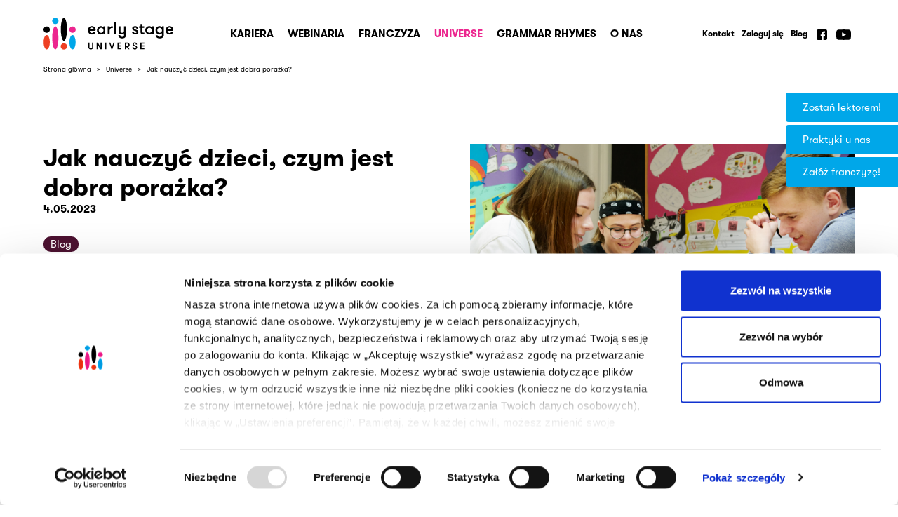

--- FILE ---
content_type: text/html; charset=UTF-8
request_url: https://universe.earlystage.pl/universe/jak-nauczyc-dzieci-czym-jest-dobra-porazka
body_size: 33907
content:
<!DOCTYPE html>
<html lang="pl">
<head>
    <meta http-equiv="Content-type" content="text/html; charset=utf-8"/>
    <meta http-equiv="X-UA-Compatible" content="IE=edge">
    <meta name="viewport" content="width=device-width, initial-scale=1.0" />
    <meta name="format-detection" content="telephone=no">

    <link rel="shortcut icon" href="/build/media/favicon.png" type="image/x-icon">
    <link rel="apple-touch-icon" sizes="180x180" href="/build/media/favicon.png">

    <meta name="google-site-verification" content="judSNRyw6tj6Och2T8QkJ2JFgNiwXnS7scDyZmoRrKc" />

        <script type="text/javascript" src="https://platform-api.sharethis.com/js/sharethis.js#property=5f58b75e45031e00125d2e74&product=inline-share-buttons" async="async"></script>

    
        <script>
    window.dataLayer = window.dataLayer || [];
    dataLayer.push({
        'pageType' : 'Universe',
        'pageCategory' : 'Blog',
        'userStatus' : 'Niezalogowany'
    });
</script>
    <!-- Google Tag Manager -->
    <script>(function(w,d,s,l,i){w[l]=w[l]||[];w[l].push({'gtm.start':
                new Date().getTime(),event:'gtm.js'});var f=d.getElementsByTagName(s)[0],
            j=d.createElement(s),dl=l!='dataLayer'?'&l='+l:'';j.async=true;j.src=
            'https://www.googletagmanager.com/gtm.js?id='+i+dl;f.parentNode.insertBefore(j,f);
        })(window,document,'script','dataLayer','GTM-MB2JT77');</script>
    <!-- End Google Tag Manager -->

    <!-- Facebook Pixel Code -->
    <script>
        !function(f,b,e,v,n,t,s)
        {if(f.fbq)return;n=f.fbq=function(){n.callMethod?
            n.callMethod.apply(n,arguments):n.queue.push(arguments)};
            if(!f._fbq)f._fbq=n;n.push=n;n.loaded=!0;n.version='2.0';
            n.queue=[];t=b.createElement(e);t.async=!0;
            t.src=v;s=b.getElementsByTagName(e)[0];
            s.parentNode.insertBefore(t,s)}(window, document,'script',
            'https://connect.facebook.net/en_US/fbevents.js');
        fbq('init', '242021206498580');
        fbq('track', 'PageView');
    </script>
    <noscript><img height="1" width="1" style="display:none"
                   src="https://www.facebook.com/tr?id=242021206498580&ev=PageView&noscript=1"
        /></noscript>
    <!-- End Facebook Pixel Code -->
    <script id="Cookiebot" src="https://consent.cookiebot.com/uc.js" data-cbid="03343f38-ca19-4e85-8338-80944b29bda6" data-blockingmode="auto" type="text/javascript"></script>
<link href="https://universe.earlystage.pl/build/css/vendors~style.711250769d945985552c.bundle.min.css" rel="stylesheet"><link href="https://universe.earlystage.pl/build/css/style.a9b5a666096196d8aaf7.bundle.min.css" rel="stylesheet"><title>Early Stage Universe</title><meta name="generator" content="SEOmatic">
<meta name="description" content="Jak myślicie, czemu porażka nie tylko może, ale wręcz powinna się wydarzać w życiu dziecka? Jak sprawić, aby dziecko dobrze sobie z nią radziło?">
<meta name="referrer" content="no-referrer-when-downgrade">
<meta name="robots" content="all,robots follow, noodp, noydir">
<meta content="102577806464800" property="fb:profile_id">
<meta content="pl_PL" property="og:locale">
<meta content="Early Stage Universe" property="og:site_name">
<meta content="website" property="og:type">
<meta content="https://universe.earlystage.pl/universe/jak-nauczyc-dzieci-czym-jest-dobra-porazka" property="og:url">
<meta content="Early Stage Universe" property="og:title">
<meta content="Jak myślicie, czemu porażka nie tylko może, ale wręcz powinna się wydarzać w życiu dziecka? Jak sprawić, aby dziecko dobrze sobie z nią radziło?" property="og:description">
<meta content="https://universe.earlystage.pl/default/_1200x630_crop_center-center_82_none/EmptyName-261.jpg?mtime=1683491673" property="og:image">
<meta content="1200" property="og:image:width">
<meta content="630" property="og:image:height">
<link href="https://universe.earlystage.pl/universe/jak-nauczyc-dzieci-czym-jest-dobra-porazka" rel="canonical">
<link href="https://universe.earlystage.pl" rel="home">
<link type="text/plain" href="https://universe.earlystage.pl/humans.txt" rel="author">
<link href="https://universe.earlystage.pl/cpresources/934cab17/css/comments.css?v=1750086207" rel="stylesheet"></head>
<body class="jak-nauczyc-dzieci-czym-jest-dobra-porazka_body">

<!-- Google Tag Manager (noscript) -->
<noscript><iframe src="https://www.googletagmanager.com/ns.html?id=GTM-MB2JT77"
                  height="0" width="0" style="display:none;visibility:hidden"></iframe></noscript>
<!-- End Google Tag Manager (noscript) -->


<div class="wrapper" id="app" v-bind:class="{cookie_consent: isCookiePopupVisible }">
            <div class="header__wrapper">
            <div>
<header class="header">
	<input type="checkbox" id="mobileMenu" id="mobileMenu"/>
	<a href="https://universe.earlystage.pl/" class="header__logo">
		<img src="/build/media/svg/logo_classic.svg" alt="Praca dla nauczycieli i lektorów języka angielskiego - Early Stage Universe" class="svg">
	</a>

	
	
	<div class="header__menu">
		<ul class="header__menu__list">
							<li class="">
					<a  class="" href="https://universe.earlystage.pl/praca/praca-u-nas">Kariera</a>
				</li>
							<li class="">
					<a  class="" href="https://universe.earlystage.pl/szkolenia/all">Webinaria</a>
				</li>
							<li class="">
					<a  class="" href="https://universe.earlystage.pl/franczyza">Franczyza</a>
				</li>
							<li class="is_active">
					<a  class="" href="https://universe.earlystage.pl/universe">Universe</a>
				</li>
							<li class="">
					<a  class="" href="https://universe.earlystage.pl/grammar-rhymes-overview">Grammar Rhymes</a>
				</li>
							<li class="">
					<a  class="" href="https://universe.earlystage.pl/o-nas">O nas</a>
				</li>
					</ul>
					<div class="global-cta">
									<div class="global-cta__button">
						<a href="https://universe.earlystage.pl/praca/oferty-pracy" class="global-cta__button__link" target="_self" >Zostań lektorem!</a>
					</div>
									<div class="global-cta__button">
						<a href="https://universe.earlystage.pl/praca/oferty-praktyk" class="global-cta__button__link" target="_blank"  rel="nofollow noopener">Praktyki u nas</a>
					</div>
									<div class="global-cta__button">
						<a href="https://franczyza.earlystage.pl/" class="global-cta__button__link" target="_blank"  rel="nofollow noopener">Załóż franczyzę!</a>
					</div>
											</div>
			</div>

	<ul class="header__submenu">
					<li class=" ">
				<a  class="" href="https://universe.earlystage.pl/kontakt">Kontakt</a>
							</li>
					<li class=" hover">
				<a  class="hover" href="https://universe.earlystage.pl/grammar-rhymes-overview">Zaloguj się</a>
									<ul>
													<li>
								<a  class="" href="https://universe.earlystage.pl/grammar-rhymes-overview">Grammar Rhymes</a>
							</li>
													<li>
								<a  class="" href="http://backstage.earlystage.pl/logowanie" rel="noopener" target="_blank">Backstage</a>
							</li>
													<li>
								<a  class="" href="https://office.earlystage.pl/" rel="noopener" target="_blank">ES OFFICE (nowe eDzienniki)</a>
							</li>
													<li>
								<a  class="" href="http://test.earlystage.pl/" rel="noopener" target="_blank">Wersja testowa ES OFFICE</a>
							</li>
											</ul>
							</li>
					<li class=" ">
				<a  class="" href="https://universe.earlystage.pl/universe/blog">Blog</a>
							</li>
				<li>
			<a href="https://www.facebook.com/groups/452508678416646/" target="_blank" rel="nofollow noopener">
				<svg class="svg">
					<use xlink:href="#facebook"></use>
				</svg>
			</a>
		</li>
		<li>
			<a href="https://www.youtube.com/channel/UCELpvUJ-VVa2dprSj7op-qA/videos" target="_blank" rel="nofollow noopener">
				<svg class="svg">
					<use xlink:href="#youtube"></use>
				</svg>
			</a>
		</li>
	</ul>

	
			<ul class="header__breadcrumbs">
												<li><a href="https://universe.earlystage.pl/">Strona główna</a><span>></span></li>
																<li><a href="https://universe.earlystage.pl/universe">Universe</a><span>></span></li>
																<li><a href="https://universe.earlystage.pl/universe/jak-nauczyc-dzieci-czym-jest-dobra-porazka">Jak nauczyć dzieci, czym jest dobra porażka?</a><span>></span></li>
									</ul>
	
	<label for="mobileMenu" class="header__mobile_burger">
		<span></span>
		<span></span>
		<span></span>
	</label>
</header>

</div>        </div>
            <div class="universe">
        <div class="universe__full__header">
            <div class="universe__full__header__left">
                <h1 class="universe__full_title">Jak nauczyć dzieci, czym jest dobra porażka?</h1>
                <span class="universe__full__date">4.05.2023</span>
                                    <div class="universe__full__tags">
                                                    <a href="https://universe.earlystage.pl/universe/blog" class="var_custom">Blog</a>
                                            </div>
                            </div>
            <div class="universe__full__header__right">
                                                                            <div class="universe__item__image" style="margin-top: px">
                            <img src="https://universe.earlystage.pl/default/EmptyName-261.jpg" alt="Empty Name 261" class="thumbnail-image">
                        </div>
                                                                </div>
        </div>
        <div class="universe__full__content">
            <p>Jakiś czas temu z przyjemnością obejrzałam nagranie z wystąpienia Teresy Ulanowskiej i Katarzyny Michałowskiej na Dniu Porażki w 2022 roku „<a href="https://dobraporazka.pl/dzien-porazki-2022-35/">Jak nauczyć dzieci czym jest dobra porażka?</a>”<br></p>
<p>Kasia i Teresa rozpoczynają swoją rozmowę o tym, jak uczyć dzieci dobrej porażki od tego, <strong>dlaczego w ogóle warto uczyć porażki.</strong> Kasia stawia tezę, że strach przed porażką utrudnia eksplorację życia powołując się na pojęcie pokolenia „płatków śniegu”.</p>
<p><strong>Pokolenie płatków śniegu</strong> to według socjologów osoby urodzone po 1995 roku. Nazwa ta pojawiła się w związku z cytatem książki „Fight Club” Chucka Palahniuka. Padają tam słowa, z którymi utożsamia się wielu przedstawicieli tej generacji: „<em>Nie jesteś wyjątkowy. Nie jesteś pięknym i unikalnym płatkiem śniegu</em>.”.</p>
<p>Współczesnych dwudziestokilkulatków opisuje się także przy pomocy innych określeń: </p>
<ul><li><strong>Pokolenie Z</strong>, czyli generacja następująca po pokoleniu X i Y.</li></ul>
<ul><li>Yummies (<em>Young Urban Men</em>), czyli pokolenie wydające pieniądze rodziców. </li></ul>
<ul><li>Post-milenialsi, pokolenie C (ang. <em>connect, communicate, change</em>)</li></ul>
<p>Wg opisu socjologów dzisiejsi dwudziestolatkowie:</p>
<ul><li>nie znają życia bez Internetu i mediów społecznościowych;</li></ul>
<ul><li>są otwarci i twórczy, ale niełatwo przychodzi im skupienie uwagi na jednym zadaniu;</li></ul>
<ul><li>ich główne cechy to mobilność i szybka reakcja na zmiany;</li></ul>
<ul><li>potrafią wyrażać swoje potrzeby otwarcie i mówić o emocjach;</li></ul>
<ul><li>obawiają się ryzyka wyboru, charakteryzuje ich lęk przed porażką i popełnianiem błędów;</li></ul>
<ul><li>charakteryzują się kruchą, mało odporną osobowością.</li></ul>
<p>Skąd taki zestaw cech? Otóż wpływ na to ma kilka czynników takich jak: cechy osobowości czy temperament, styl wychowawczy, kultura organizacyjna szkoły czy reakcja dorosłych np. na oceny czy krytykę dzieci.</p>
<p>W rozmowie łączy się cechy pokolenia Z ze stylem wychowawczym helikopterowych (nadopiekuńczych) rodziców. Jest to styl wychowania, w którym rodzic próbuje ochronić dziecko przed najmniejszą porażką czy oceną („Uważaj, bo spadniesz.”, „Nie biegaj, bo się przewrócisz.”), jednocześnie nie pozwalając dziecku doświadczyć konsekwencji swojego działania. Według niektórych wychowawczy styl rodziców helikopterowych ma wpływ na kruchość i niegotowość do porażki ich dzieci. </p>
<p><strong>Na podejście do porażki niedobrze wpływa również perfekcjonizm rodzica</strong> – wychowanie przez w perfekcjonizmie nakłada na dziecko presję na osiągnięcia czy określone zachowanie, idealny wygląd itd. W rezultacie prowadzi to do lęku przed negatywną oceną czy błędem i braku podejmowania inicjatywy. Z kolei brak inicjatywy oznacza brak możliwości poniesienia porażki i wyciągnięcia z niej wniosków… i koło się zamyka.</p>
<p>Według książki „Psychologia rozwoju. Od dziecka do dorosłości” (Schaffer David, Kipp Katherine) w nauce porażki najlepiej wypada za to <strong>styl autorytatywny</strong> (niech nam się nie pomyli ze stylem autorytarnym!). Styl autorytatywny jest określony jako zarazem kontrolujący i elastyczny – styl, w którym rodzice wyznaczają swoim dzieciom wiele rozsądnych zasad. Rodzice autorytatywni:</p>
<ul><li>tłumaczą, dlaczego zasady mają sens i czemu służą;</li></ul>
<ul><li>pilnują, czy zasady są przestrzegane (są konsekwentni);</li></ul>
<ul><li>dostrzegają punkt widzenia dziecka i reagują na niego;</li></ul>
<ul><li>zachęcają dzieci do uczestnictwa w rodzinnym podejmowaniu decyzji.</li></ul>
<p>Jako nauczyciele możemy z tego czerpać wiele inspiracji – zamiast nakazywać uczniom zachowania z pozycji autorytetu czy wyręczać ich w robieniu zadań, możemy spróbować stosować styl autorytatywny w nauczaniu. Być konsekwentni, ale i dostrzegać punkt widzenia dziecka, kształtować umiejętność podejmowania decyzji czy wyjaśniać, czemu zasady mają sens. </p>
<p><strong>Ponieważ relacja dorosły-dziecko dąży do horyzontalności, czyli równości granic dziecka i dorosłego, a także uznania wzajemnej wolności i godności, stwarza się przestrzeń do akceptacji błędów</strong> – o błędach opowiadamy otwarcie, rozmawiamy o tym, jak sobie poradzić z przeżywaniem niepowodzeń albo jak przekuć je na sukces, ewentualnie, co zrobić, by w przyszłości nie popełnić błędu.</p>
<p>W webinarium porusza się też kwestię okresu, w którym dziecko zaczyna dostrzegać i przejmować się porażką, zwraca się tu jednak dużą uwagę na to, że niezależnie od tego, kiedy zaczniemy o porażce rozmawiać, nigdy nie jest za późno, natomiast rola dorosłego (czyli społeczne wsparcie) jest nie do przecenienia.</p>
<p>Umiejętne przeżywanie porażki jest ważne dla umiejętności wytrwałości, ale również dla budowania poczucia własnej skuteczności. <strong>Poczucie własnej skuteczności</strong> to przekonanie, że jest się w stanie zrealizować określone działanie lub osiągnąć wyznaczone cele. Pojęcie wywodzi się z teorii społecznego uczenia się Alberta Bandury.</p>
<p>Przykładowe wskazówki na pozytywną pracę z porażką:</p>
<p><strong>Święto porażki</strong></p>
<p>Organizujmy regularnie np. raz na tydzień albo raz dziennie przy posiłku czas na opowiadanie o tym, co nam nie wyszło. Modeluje oczywiście dorosły – warto pokazać, że błędy są ok, opowiedzieć o emocjach im towarzyszących i o tym, jak sobie z nimi poradziliśmy albo co z porażki wyniknęło. Dzięki temu dziecko widzi jak porażka może być adaptacyjna – czyli ułatwiająca przystosowanie do życia. </p>
<p><strong>„Porażkowe” pytania</strong></p>
<p>Od czasu do czasu dobrze jest wcisnąć pytanie dotyczące porażki np. kiedy uczeń/uczennica otrzymuje kiepską ocenę na teście, możemy zapytać, co by zrobił/a lepiej następnym razem. Kiedy drużyna przegrywa w ekscytującą grę, można zapytać, co przyczyniło się do wygranej drugiej grupy – dobra współpraca, komunikacja, a może los? </p>
<p><strong>Brawo za błędy</strong></p>
<p>Jako nauczyciele mamy niezwykle kształtujący wpływ na podejście do porażki naszych uczniów. Jeśli uczniowie odpowiadają na pytanie błędnie, możemy im podziękować za błędną odpowiedź, ponieważ np. dzięki niej widzimy, że jeszcze powinniśmy lepiej wyjaśnić temat / cieszymy się, że nie boją się podawać odpowiedzi, których nie są pewni. </p>
<p><strong>Celebracja przegranej </strong></p>
<p>Jeśli np. gramy w planszówki, mamy świetną okazję, aby zamiast bić brawo wygranemu/ej, pogratulować osobie, która przegrała. Taka postawa ułatwia zaakceptować porażkę i popatrzeć na nią z innej perspektywy.</p>
<ul><li>Pięć rzeczy do poprawy</li></ul>
<p>Następnym razem, jeśli możesz, zaproponuj uczniowi, któremu nie poszedł test, aby zamiast go poprawiał, wypisał 5 rzeczy, które musi powtórzyć i wyznaczył sobie na to czas. Po ustalonym czasie sprawdź, czy uczeń powtórzył wyznaczone zagadnienia. </p>
<ul><li>Taniec przegranego / dyplom za ostatnie miejsce</li></ul>
<p>Nieco przewrotne pomysły, jednak zaskakująco lubiane przez dzieci. Kiedy gracie w gry, wygrany/a oczywiście dostaje brawa lub gratulacyjny uścisk dłoni, a przegrany/a? Może wymyślić swój taniec celebrujący przegraną, otrzymać dyplom lub inny rodzaj gratulacji / nagrody. Chodzi o to, aby pojęciom wygrana / przegrana nie nadawać zbytniej powagi, wręcz przeciwnie – potraktować je z przymrużeniem oka, zabawowo. </p>
<p>Ważne, aby traktować porażkę jako sprzymierzeńca, ponieważ nie tylko stanowi nieuniknioną część życia, ale również uczy przewidywania skutków działań czy ponoszenia konsekwencji. W końcu frustracja związana z niepowodzeniem jest ok, ponieważ bez tego typu niekomfortowych uczuć nie byłoby mobilizacji zasobów energetycznych potrzebnych do działania, zmiany i rozwoju. My jako nauczyciele mamy niesamowitą siłę w kształtowaniu nastawienia na rozwój naszych uczniów i uczennic, a co za tym idzie – ich pozytywnego podejścia do błędów. </p>
<p>Powodzenia w … robieniu błędów!</p>
<p>Beata Wysocka</p>

                        <div>
                <div class="sharethis-inline-share-buttons"></div>
            </div>
        </div>
    </div>
    <div class="universe_comments">
        <div class="universe_comments__header">Komentarze</div>
        <div id="cc-w-33917" class="cc-w"><div class="cc-w-i" data-role="comments"></div><article class="cc-i cc-f" data-role="form"><figure class="cc-i-figure"><p class="cc-i-image"><span class="cc-i-image-icon"></span></p></figure><div class="cc-i-wrap"><form class="cc-f-wrap" role="form" method="post" accept-charset="UTF-8" ><input type="hidden" name="action" value="comments/comments/save"><input type="hidden" name="elementId" value="33917"><input type="hidden" name="siteId" value="1"><input type="hidden" name="newParentId" value=""><input type="hidden" name="commentId" value=""><input type="hidden" name="CRAFT_CSRF_TOKEN" value="hRlPenzynZ57f2cSke_9dNljldxZsuRJBwT9A3uEflQmseIdKA3AwOltBjk3n_juLw4QX8m4tBnrJ8XsaeOHCldctlYathAHEMHPRVs1krc="><input type="hidden" id="__UAHOME" name="__UAHOME" value="3f0339a3be1846b1fc52e821f5479ab3" /><input type="hidden" id="__UAHASH" name="__UAHASH" value="a160cdf9587fe7483a659baa230ef110"/><div id="beesknees_wrapper" style="display:none;"><label>Leave this field blank</label><input type="text" id="beesknees" name="beesknees" style="display:none;" /></div><input type="hidden" id="__JSCHK_696ba7408206e" name="__JSCHK" /><script type="text/javascript">document.getElementById("__JSCHK_696ba7408206e").value = "696ba7408206e";</script><div class="cc-f-row"><div class="cc-f-col"><input class="cc-f-input" name="fields[name]" type="text" placeholder="Twoje imię"><div data-role="errors" class="cc-e"></div></div><div class="cc-f-col"><input class="cc-f-input" name="fields[email]" type="email" placeholder="Adres E-mail"><div data-role="errors" class="cc-e"></div></div></div><div class="cc-f-cf"><div class="cc-f-row"><div class="cc-f-col"><textarea class="cc-f-textarea" name="fields[comment]" placeholder="Napisz komentarz" required></textarea><div data-role="errors" class="cc-e"></div></div></div></div><div data-role="notice" class="cc-n"></div><button class="cc-f-btn" type="submit">Wyślij</button></form></div></article></div>
    </div>
    <div class="universe_more">
                                    <div class="universe_more__item">
                <div class="universe__item__image">
                                            <img src="https://universe.earlystage.pl/default/darmowe-materialy-do-nauki-angielskiego-underwater-world.png" alt="Darmowe materialy do nauki angielskiego underwater world" class="thumbnail-image">
                                        <a href="https://universe.earlystage.pl/universe/songs-are-fun-freebies-underwater-world" class="universe__item__image__link"></a>
                </div>
                <h2 class="universe_more__item__title"><a href="https://universe.earlystage.pl/universe/songs-are-fun-freebies-underwater-world">Materiały do nauki angielskiego | Piosenka + zadania do druku + fiszki | Underwater World</a></h2>
                <div class="universe_more__item__desc">Zapraszamy do korzystania z naszych darmowych materiałów na lekcje angielskiego do druku wraz z piosenką. Do pobrania nagranie, flashcards i ćwiczenia o tema...</div>
                <a href="https://universe.earlystage.pl/universe/songs-are-fun-freebies-underwater-world" class="universe__item__more var_custom">
                    <span>Czytaj więcej</span>
                </a>
            </div>
                    <div class="universe_more__item">
                <div class="universe__item__image">
                                            <img src="https://universe.earlystage.pl/default/nauczanie-angielskiego-w-przedszkolu-co-jest-obowiazkowe-a-co-nie.png" alt="Nauczanie angielskiego w przedszkolu co jest obowiazkowe a co nie" class="thumbnail-image">
                                        <a href="https://universe.earlystage.pl/universe/nauczanie-angielskiego-w-przedszkolu-co-jest-obowiazkowe-a-co-nie" class="universe__item__image__link"></a>
                </div>
                <h2 class="universe_more__item__title"><a href="https://universe.earlystage.pl/universe/nauczanie-angielskiego-w-przedszkolu-co-jest-obowiazkowe-a-co-nie">Nauczanie angielskiego w przedszkolu: co tu jest obowiązkowe, a co można stylem dowolnym?</a></h2>
                <div class="universe_more__item__desc">Chcesz wiedzieć, czego maluchy mają się uczyć, kto właściwie może ich uczyć i jakie gadżety uratują Ci życie podczas zajęć? Na pytania odpowiada metodyczka E...</div>
                <a href="https://universe.earlystage.pl/universe/nauczanie-angielskiego-w-przedszkolu-co-jest-obowiazkowe-a-co-nie" class="universe__item__more var_custom">
                    <span>Czytaj więcej</span>
                </a>
            </div>
                    <div class="universe_more__item">
                <div class="universe__item__image">
                                            <img src="https://universe.earlystage.pl/default/darmowe-materialy-do-nauki-angielskiego-do-druku-piosenka-handout-patricks-day.png" alt="Darmowe materialy do nauki angielskiego do druku piosenka handout patricks day" class="thumbnail-image">
                                        <a href="https://universe.earlystage.pl/universe/st-patricks-day-freebies" class="universe__item__image__link"></a>
                </div>
                <h2 class="universe_more__item__title"><a href="https://universe.earlystage.pl/universe/st-patricks-day-freebies">Materiały do nauki angielskiego | ☘️ St Patrick&#039;s Day | Piosenka + zadania do druku + fiszki</a></h2>
                <div class="universe_more__item__desc">Zapraszamy do korzystania naszych ☘️ darmowych materiałów do nauki angielskiego na Dzień Świętego Patryka. Mamy dla Was piosenkę, handout z ćwiczeniami i kar...</div>
                <a href="https://universe.earlystage.pl/universe/st-patricks-day-freebies" class="universe__item__more var_custom">
                    <span>Czytaj więcej</span>
                </a>
            </div>
                    <div class="universe_more__item">
                <div class="universe__item__image">
                                            <img src="https://universe.earlystage.pl/default/3_2025-11-24-121515_oxil.png" alt="Metoda total physical response tpr" class="thumbnail-image">
                                        <a href="https://universe.earlystage.pl/universe/dlaczego-metoda-tpr-dziala-cuda-na-zajeciach-jezyka-angielskiego" class="universe__item__image__link"></a>
                </div>
                <h2 class="universe_more__item__title"><a href="https://universe.earlystage.pl/universe/dlaczego-metoda-tpr-dziala-cuda-na-zajeciach-jezyka-angielskiego">Mów, ruszaj się, zapamiętuj – dlaczego metoda TPR działa cuda na zajęciach języka angielskiego</a></h2>
                <div class="universe_more__item__desc">Gotowi, by odkryć, dlaczego ruch to tajna supermoc na lekcji języka? Zapraszamy do lektury! O skutecznej i naturalnej metodzie nauczania języka pisze metodyc...</div>
                <a href="https://universe.earlystage.pl/universe/dlaczego-metoda-tpr-dziala-cuda-na-zajeciach-jezyka-angielskiego" class="universe__item__more var_custom">
                    <span>Czytaj więcej</span>
                </a>
            </div>
            </div>
            


<footer class="footer">
	<div class="footer__inner">
		<ul class="footer__menu">
								
	<li>
		<a v-touch:tap href="https://universe.earlystage.pl/praca/praca-u-nas" target="">Kariera</a>

					<ul>
										
	<li>
		<a v-touch:tap href="https://universe.earlystage.pl/praca/praca-u-nas" target="">Praca u nas</a>

			</li>

										
	<li>
		<a v-touch:tap href="https://universe.earlystage.pl/praca/oferty-pracy" target="">Oferty pracy</a>

			</li>

										
	<li>
		<a v-touch:tap href="https://universe.earlystage.pl/praca/praktyki-u-nas" target="">Praktyki u nas</a>

			</li>

										
	<li>
		<a v-touch:tap href="https://universe.earlystage.pl/praca/oferty-praktyk" target="">Oferty praktyk</a>

			</li>

										
	<li>
		<a v-touch:tap href="https://universe.earlystage.pl/praca/praca-proces-rekrutacji" target="">Proces</a>

			</li>

										
	<li>
		<a v-touch:tap href="https://universe.earlystage.pl/praca/praca-talent-booster" target="">Talent Booster</a>

			</li>

										
	<li>
		<a v-touch:tap href="https://universe.earlystage.pl/praca/lokalizacje" target="">Gdzie jesteśmy</a>

			</li>

										
	<li>
		<a v-touch:tap href="https://universe.earlystage.pl/nasi-partnerzy" target="">Program partnerski</a>

			</li>

							</ul>
			</li>

								
	<li>
		<a v-touch:tap href="https://universe.earlystage.pl/szkolenia/all" target="">Webinaria</a>

					<ul>
							</ul>
			</li>

								
	<li>
		<a v-touch:tap href="https://universe.earlystage.pl/franczyza" target="">Franczyza</a>

			</li>

								
	<li>
		<a v-touch:tap href="https://universe.earlystage.pl/universe" target="">Universe</a>

			</li>

								
	<li>
		<a v-touch:tap href="https://universe.earlystage.pl/grammar-rhymes-overview" target="">Grammar Rhymes</a>

			</li>

								
	<li>
		<a v-touch:tap href="https://universe.earlystage.pl/o-nas" target="">O nas</a>

					<ul>
										
	<li>
		<a v-touch:tap href="https://universe.earlystage.pl/move-your-heart-by-early-stage" target="">Move Your Heart with Early Stage</a>

			</li>

							</ul>
			</li>

						<li>
				<a v-touch:tap href="https://universe.earlystage.pl/regulamin">prywatność</a>
				<ul>
					<li><a target="_blank" href="https://earlystage.pl/docs/pl/Regulamin_strony_earlystage_pl.pdf">Regulamin</a></li>
					<li><a target="_blank" href="https://earlystage.pl/pl/polityka-prywatnosci">Polityka prywatności</a></li>
				</ul>
				<a v-touch:tap href="https://universe.earlystage.pl/kontakt">Skontaktuj się z nami</a>
				<div>
					<a v-touch:tap data-fancybox data-src="#newsletter" href="#" class="newsletter-link">Newsletter</a>
				</div>
				<div class="footer__menu__contact">
					<ul class="footer__menu__social">
						<li>
							<a href="https://www.facebook.com/groups/452508678416646/" class="var_custom" rel="nofollow noopener" target="_blank">
								<svg class="svg">
									<use xlink:href="#facebook"></use>
								</svg>
							</a>
						</li>
						<li>
							<a href="https://www.youtube.com/channel/UCELpvUJ-VVa2dprSj7op-qA/videos" class="var_custom" rel="nofollow noopener" target="_blank">
								<svg class="svg">
									<use xlink:href="#youtube"></use>
								</svg>
							</a>
						</li>
					</ul>

				</div>
			</li>
		</ul>
	</div>
</footer>

<div id="newsletter" style="display: none;">
	<div class="newsletter">
        <p class="newsletter__header">
			Zapisz się do Newslettera!
		</p>
        <newsletter-form></newsletter-form>
    </div>
</div>

<div id="download-popup" style="display: none">
	<div ref="downloadPopup" class="download-popup"></div>
</div>
            <div id="grid"></div>
</div>
<span id="sprite"><svg xmlns="http://www.w3.org/2000/svg">
<symbol id="administration" viewBox="0 0 73.429 75.039"><g fill="#FFF"><path d="M39.095 47.094c0-15.43 3.351-27.939 7.481-27.939s7.478 12.51 7.478 27.939c0 15.436-3.347 27.945-7.478 27.945s-7.481-12.51-7.481-27.945z"/><ellipse cx="65.455" cy="55.869" rx="7.479" ry="17.455"/><ellipse cx="7.955" cy="55.869" rx="7.479" ry="17.455"/><ellipse cx="17.455" cy="7.992" rx="17.455" ry="7.479"/><path d="M34.809 65.547a7.725 7.725 0 0 1-7.725 7.727 7.73 7.73 0 0 1-7.729-7.727 7.732 7.732 0 0 1 7.729-7.734c4.268-.001 7.725 3.46 7.725 7.734zM7.952 19.25a7.725 7.725 0 0 1 7.727 7.725 7.73 7.73 0 0 1-7.727 7.729 7.732 7.732 0 0 1-7.734-7.729c0-4.268 3.461-7.725 7.734-7.725z"/><path d="M34.809 65.547a7.725 7.725 0 0 1-7.725 7.727 7.73 7.73 0 0 1-7.729-7.727 7.732 7.732 0 0 1 7.729-7.734c4.268-.001 7.725 3.46 7.725 7.734zM27.202 38.5a7.725 7.725 0 0 1 7.727 7.725 7.73 7.73 0 0 1-7.727 7.729 7.732 7.732 0 0 1-7.734-7.729c0-4.268 3.461-7.725 7.734-7.725zm0-19.25a7.725 7.725 0 0 1 7.727 7.725 7.73 7.73 0 0 1-7.727 7.729 7.732 7.732 0 0 1-7.734-7.729c0-4.268 3.461-7.725 7.734-7.725zM46.452 0a7.725 7.725 0 0 1 7.727 7.725 7.73 7.73 0 0 1-7.727 7.729 7.732 7.732 0 0 1-7.734-7.729C38.718 3.457 42.179 0 46.452 0zm19.25 19.25a7.725 7.725 0 0 1 7.727 7.725 7.73 7.73 0 0 1-7.727 7.729 7.732 7.732 0 0 1-7.734-7.729c0-4.268 3.461-7.725 7.734-7.725zm0-19.25a7.725 7.725 0 0 1 7.727 7.725 7.73 7.73 0 0 1-7.727 7.729 7.732 7.732 0 0 1-7.734-7.729C57.968 3.457 61.429 0 65.702 0z"/></g>
</symbol>
<symbol id="arrow" viewBox="0 0 50.011 45.832"><path fill="#E63089" d="M50.006 22.898c.119-2.641-3.492-8.301-9.035-13.846C34.459 2.541 27.766-1.324 26.025.418c-1.744 1.744 2.125 8.434 8.635 14.945a57.894 57.894 0 0 0 4.33 3.926c-4.041-.523-8.992-.834-14.346-.834C11.033 18.455 0 20.451 0 22.916s11.033 4.461 24.645 4.461c5.354 0 10.305-.309 14.348-.834a58.75 58.75 0 0 0-4.332 3.926c-6.51 6.512-10.379 13.203-8.635 14.945 1.744 1.744 8.434-2.123 14.945-8.635 5.568-5.566 9.189-11.256 9.035-13.881"/>
</symbol>
<symbol id="arrow_black" viewBox="0 0 50.011 45.832"><path d="M50.006 22.898c.119-2.641-3.492-8.301-9.035-13.846C34.459 2.541 27.766-1.324 26.025.418c-1.744 1.744 2.125 8.434 8.635 14.945a57.894 57.894 0 0 0 4.33 3.926c-4.041-.523-8.992-.834-14.346-.834C11.033 18.455 0 20.451 0 22.916s11.033 4.461 24.645 4.461c5.354 0 10.305-.309 14.348-.834a58.75 58.75 0 0 0-4.332 3.926c-6.51 6.512-10.379 13.203-8.635 14.945 1.744 1.744 8.434-2.123 14.945-8.635 5.568-5.566 9.189-11.256 9.035-13.881"/>
</symbol>
<symbol id="arrow_cc" viewBox="0 0 50.011 45.832"><path fill="currentColor" d="M50.006 22.898c.119-2.641-3.492-8.301-9.035-13.846C34.459 2.541 27.766-1.324 26.025.418c-1.744 1.744 2.125 8.434 8.635 14.945a57.894 57.894 0 0 0 4.33 3.926c-4.041-.523-8.992-.834-14.346-.834C11.033 18.455 0 20.451 0 22.916s11.033 4.461 24.645 4.461c5.354 0 10.305-.309 14.348-.834a58.75 58.75 0 0 0-4.332 3.926c-6.51 6.512-10.379 13.203-8.635 14.945 1.744 1.744 8.434-2.123 14.945-8.635 5.568-5.566 9.189-11.256 9.035-13.881"/>
</symbol>
<symbol id="arrow_maroon" viewBox="0 0 50.011 45.832"><path fill="#4d1332" d="M50.006 22.898c.119-2.641-3.492-8.301-9.035-13.846C34.459 2.541 27.766-1.324 26.025.418c-1.744 1.744 2.125 8.434 8.635 14.945a57.894 57.894 0 0 0 4.33 3.926c-4.041-.523-8.992-.834-14.346-.834C11.033 18.455 0 20.451 0 22.916s11.033 4.461 24.645 4.461c5.354 0 10.305-.309 14.348-.834a58.75 58.75 0 0 0-4.332 3.926c-6.51 6.512-10.379 13.203-8.635 14.945 1.744 1.744 8.434-2.123 14.945-8.635 5.568-5.566 9.189-11.256 9.035-13.881"/>
</symbol>
<symbol id="arrow_white" viewBox="0 0 50.011 45.832"><path fill="#FFF" d="M50.006 22.898c.119-2.641-3.492-8.301-9.035-13.846C34.459 2.541 27.766-1.324 26.025.418c-1.744 1.744 2.125 8.434 8.635 14.945a57.894 57.894 0 0 0 4.33 3.926c-4.041-.523-8.992-.834-14.346-.834C11.033 18.455 0 20.451 0 22.916s11.033 4.461 24.645 4.461c5.354 0 10.305-.309 14.348-.834a58.75 58.75 0 0 0-4.332 3.926c-6.51 6.512-10.379 13.203-8.635 14.945 1.744 1.744 8.434-2.123 14.945-8.635 5.568-5.566 9.189-11.256 9.035-13.881"/>
</symbol>
<symbol id="cape" viewBox="0 0 39.339 37.012"><g fill="#E63089"><path d="M29.954 2.791c-.41-.36-.92-.69-1.51-1 .47.15.981.49 1.51 1zm-20.16-.37c-.36.29-.73.66-1.09 1.11.25-.4.621-.77 1.09-1.11z"/><path d="M37.454 36.961c-1.53.43-3.67-1.93-5.72-5.93-.45 3.52-1.41 5.79-2.78 5.97-1.78.23-3.8-3.17-5.33-8.42-.96 4.88-2.51 8.09-4.21 8.06-1.63-.03-3.02-3.02-3.84-7.6-1.51 4.99-3.46 8.18-5.19 7.96-1.37-.18-2.33-2.45-2.78-5.97-2.05 4-4.19 6.36-5.72 5.93-2.6-.73-2.5-9.21.24-18.92 1.81-6.46 4.32-11.84 6.58-14.51.36-.45.73-.82 1.09-1.11.19-.15.4-.29.62-.42 2.08-1.24 5.49-2.03 9.34-2 3.48.03 6.6.72 8.68 1.79h.01c.59.31 1.1.64 1.51 1 .22.21.45.45.67.72l.01.01c2.25 2.67 4.77 8.05 6.58 14.52 2.74 9.71 2.841 18.19.24 18.92z"/><path d="M30.624 3.511c-.22-.27-.45-.51-.67-.72.27.23.491.47.67.72z"/></g>
</symbol>
<symbol id="dot" viewBox="0 0 494.01 40.629"><path fill="#FFF" d="M349.141 20.314C349.141 9.096 346.707 0 343.704 0c-3.003.004-5.437 9.096-5.437 20.316 0 11.215 2.434 20.311 5.436 20.312 3.004-.001 5.438-9.097 5.438-20.314zm24.144 0C373.285 9.096 370.852 0 367.849 0c-3.003.004-5.437 9.096-5.437 20.316 0 11.215 2.434 20.311 5.436 20.312 3.004-.001 5.437-9.097 5.437-20.314zm24.145 0C397.43 9.096 394.996 0 391.994 0c-3.004.004-5.438 9.096-5.438 20.316 0 11.215 2.434 20.311 5.436 20.312 3.004-.001 5.438-9.097 5.438-20.314zm24.145 0C421.575 9.096 419.142 0 416.139 0c-3.003.004-5.437 9.096-5.437 20.316 0 11.215 2.434 20.311 5.436 20.312 3.004-.001 5.437-9.097 5.437-20.314zm24.146 0C445.721 9.096 443.287 0 440.283 0c-3.002.004-5.436 9.096-5.436 20.316 0 11.215 2.434 20.311 5.436 20.312 3.004-.001 5.438-9.097 5.438-20.314zm24.144 0C469.865 9.096 467.432 0 464.428 0c-3.002.004-5.436 9.096-5.436 20.316 0 11.215 2.434 20.311 5.436 20.312 3.004-.001 5.437-9.097 5.437-20.314zm24.145 0C494.01 9.096 491.576 0 488.573 0c-3.003.004-5.437 9.096-5.437 20.316 0 11.215 2.434 20.311 5.436 20.312 3.004-.001 5.438-9.097 5.438-20.314zm-313.885.04c-.053 7.009-2.527 12.672-5.529 12.649s-5.395-5.724-5.342-12.732c.055-7.006 2.533-12.669 5.535-12.646s5.391 5.722 5.336 12.729zm24.146 0c-.053 7.009-2.528 12.672-5.53 12.649s-5.395-5.724-5.341-12.732c.054-7.006 2.532-12.669 5.534-12.646s5.39 5.722 5.337 12.729zm24.144 0c-.053 7.009-2.528 12.672-5.53 12.649s-5.395-5.724-5.341-12.732c.054-7.006 2.532-12.669 5.534-12.646s5.391 5.722 5.337 12.729zm24.146 0c-.053 7.009-2.529 12.672-5.531 12.649s-5.395-5.724-5.34-12.732c.053-7.006 2.531-12.669 5.533-12.646s5.39 5.722 5.338 12.729zm24.144 0c-.053 7.009-2.528 12.672-5.53 12.649s-5.395-5.724-5.341-12.732c.054-7.006 2.532-12.669 5.534-12.646s5.391 5.722 5.337 12.729zm24.145 0c-.053 7.009-2.528 12.672-5.53 12.649s-5.395-5.724-5.341-12.732c.054-7.006 2.532-12.669 5.534-12.646s5.39 5.722 5.337 12.729zm24.144 0c-.053 7.009-2.527 12.672-5.529 12.649s-5.395-5.724-5.342-12.732c.055-7.006 2.533-12.669 5.535-12.646s5.391 5.722 5.336 12.729z"/><circle fill="#FFF" cx="150.544" cy="20.313" r="5.675"/><circle fill="#FFF" cx="126.399" cy="20.313" r="5.675"/><circle fill="#FFF" cx="102.255" cy="20.313" r="5.675"/><circle fill="#FFF" cx="78.109" cy="20.313" r="5.675"/><circle fill="#FFF" cx="53.965" cy="20.313" r="5.675"/><circle fill="#FFF" cx="29.819" cy="20.313" r="5.675"/><circle fill="#FFF" cx="5.675" cy="20.313" r="5.675"/>
</symbol>
<symbol id="download" viewBox="0 0 26.746 35.799"><path fill="#EC268F" d="M13.095 27.343c1.444.066 4.538-1.91 7.571-4.939 3.56-3.56 5.675-7.224 4.723-8.174-.954-.951-4.614 1.16-8.175 4.722a31.762 31.762 0 0 0-2.147 2.37c.289-2.21.458-4.92.456-7.849C15.526 6.032 14.432-.004 13.084 0c-1.347-.002-2.44 6.03-2.44 13.476.002 2.926.173 5.634.458 7.846a32.346 32.346 0 0 0-2.147-2.37C5.393 15.39 1.735 13.277.782 14.23c-.953.952 1.162 4.612 4.721 8.174 3.045 3.045 6.154 5.025 7.592 4.939zm8.362 4.085c-1.918-.273-4.234-.446-6.762-.5-.362-.009-.727-.009-1.09-.009-.481 0-.954.009-1.418.009l-.35.003c-2.466.039-4.91.201-6.91.452v.03c0 .002.246.004.231.006C1.942 31.863 0 32.573 0 33.363s1.865 1.489 5.09 1.927c.015.001-.162.003-.162.005v.05c2 .25 4.448.402 6.924.442l.207.003a80.97 80.97 0 0 0 1.487.009c.363 0 .761 0 1.124-.009 2.526-.055 4.862-.228 6.77-.491 3.217-.446 5.306-1.146 5.306-1.936s-2.063-1.5-5.289-1.935z"/>
</symbol>
<symbol id="downloadclear" viewBox="0 0 26.746 35.799"><path d="M13.095 27.343c1.444.066 4.538-1.91 7.571-4.939 3.56-3.56 5.675-7.224 4.723-8.174-.954-.951-4.614 1.16-8.175 4.722a31.762 31.762 0 0 0-2.147 2.37c.289-2.21.458-4.92.456-7.849C15.526 6.032 14.432-.004 13.084 0c-1.347-.002-2.44 6.03-2.44 13.476.002 2.926.173 5.634.458 7.846a32.346 32.346 0 0 0-2.147-2.37C5.393 15.39 1.735 13.277.782 14.23c-.953.952 1.162 4.612 4.721 8.174 3.045 3.045 6.154 5.025 7.592 4.939zm8.362 4.085c-1.918-.273-4.234-.446-6.762-.5-.362-.009-.727-.009-1.09-.009-.481 0-.954.009-1.418.009l-.35.003c-2.466.039-4.91.201-6.91.452v.03c0 .002.246.004.231.006C1.942 31.863 0 32.573 0 33.363s1.865 1.489 5.09 1.927c.015.001-.162.003-.162.005v.05c2 .25 4.448.402 6.924.442l.207.003a80.97 80.97 0 0 0 1.487.009c.363 0 .761 0 1.124-.009 2.526-.055 4.862-.228 6.77-.491 3.217-.446 5.306-1.146 5.306-1.936s-2.063-1.5-5.289-1.935z"/>
</symbol>
<symbol id="facebook" viewBox="0 0 14.201 14.199"><path d="M12.287 0H1.914A1.912 1.912 0 0 0 0 1.912v10.374c0 1.058.857 1.913 1.914 1.913h5.115l.008-5.074H5.721a.313.313 0 0 1-.312-.31l-.007-1.636c0-.172.139-.312.311-.312h1.316v-1.58c0-1.834 1.121-2.832 2.756-2.832h1.344c.172 0 .311.14.311.311v1.378a.312.312 0 0 1-.311.313l-.824.001c-.889 0-1.062.422-1.062 1.043v1.366H11.2c.185 0 .33.165.309.349l-.195 1.636a.309.309 0 0 1-.309.274H9.252l-.01 5.074h3.045a1.913 1.913 0 0 0 1.914-1.913V1.912A1.912 1.912 0 0 0 12.287 0" id="Warstwa_5"/>
</symbol>
<symbol id="flower_homepage" viewBox="0 0 876.6 898.055"><g id="Layer_1"><path d="M440.186 498.007c-28.602 0-51.763-23.154-51.763-51.73 0-28.594 23.162-51.768 51.763-51.768 28.609 0 51.781 23.174 51.781 51.768-.001 28.576-23.172 51.73-51.781 51.73zM528.49 332.995c25.584-14.865 58.406-6.225 73.271 19.359 14.868 25.516 6.229 58.331-19.352 73.268-25.588 14.867-58.336 6.226-73.275-19.354-4.885-8.51-7.233-17.75-7.233-26.928.001-18.416 9.511-36.363 26.589-46.345zM650.384 446.455c.074-29.538 24.045-53.515 53.652-53.515 29.602.064 53.581 24.043 53.508 53.645 0 29.601-24.042 53.58-53.644 53.513-29.538 0-53.516-23.976-53.516-53.58v-.063zM.869 367.62c5.154-29.13 32.95-48.554 62.083-43.33 29.136 5.163 48.555 32.951 43.402 62.09-5.225 29.13-33.021 48.556-62.154 43.396C18.214 425.152 0 402.588 0 377.066c0-3.08.267-6.226.869-9.446zM72.729 595.139c25.718-14.734 58.473-5.898 73.209 19.754 14.729 25.65 5.892 58.405-19.76 73.135-25.717 14.734-58.471 5.898-73.208-19.752-4.819-8.374-7.097-17.549-7.097-26.661 0-18.549 9.649-36.568 26.856-46.476zM145.865 711.672c19.156-22.572 52.911-25.449 75.549-6.298 22.571 19.091 25.383 52.911 6.298 75.484-19.091 22.57-52.912 25.447-75.548 6.297-12.525-10.582-18.955-25.717-18.955-40.923 0-12.193 4.152-24.516 12.656-34.56zM288.389 26.456c27.795-10.045 58.537 4.35 68.582 32.212 10.047 27.797-4.291 58.538-32.145 68.585-27.798 10.045-58.54-4.358-68.584-32.148a52.8 52.8 0 0 1-3.219-18.222c.001-21.962 13.534-42.525 35.366-50.427zM387.377 53.443C387.443 23.84 411.485-.072 441.024 0c29.602 0 53.578 24.042 53.513 53.645-.064 29.602-24.115 53.515-53.717 53.515-29.537-.07-53.443-24.044-53.443-53.651v-.066zM556.156 765.047c27.855-10.111 58.603 4.227 68.713 32.017 10.112 27.797-4.218 58.537-32.016 68.713-27.863 10.119-58.604-4.217-68.713-32.08-2.211-6.023-3.219-12.186-3.219-18.282.001-21.904 13.534-42.46 35.235-50.368zM652.058 111.248c19.094-22.644 52.847-25.522 75.484-6.502 22.637 19.085 25.516 52.913 6.496 75.549-19.086 22.637-52.839 25.514-75.551 6.43h.075c-12.598-10.584-19.094-25.719-19.094-40.99 0-12.184 4.154-24.441 12.59-34.487zM733.907 615.964c14.801-25.588 47.615-34.357 73.201-19.49 25.65 14.801 34.356 47.621 19.49 73.199-14.801 25.588-47.621 34.299-73.207 19.491-17.143-9.909-26.719-27.927-26.719-46.411 0-9.105 2.343-18.351 7.235-26.789zM490.338 245.831c0 64.555-22.419 116.912-50.081 116.912-27.651 0-50.092-52.357-50.092-116.912 0-64.561 22.441-116.904 50.092-116.904 27.661 0 50.081 52.344 50.081 116.904zM876.6 448.953c0 64.554-22.421 116.911-50.079 116.911-27.654 0-50.094-52.357-50.094-116.911 0-64.561 22.44-116.904 50.094-116.904 27.658-.001 50.079 52.343 50.079 116.904zM612.254 163.853c0 64.554-22.421 116.91-50.081 116.91-27.653 0-50.095-52.356-50.095-116.91 0-64.562 22.442-116.905 50.095-116.905 27.659-.001 50.081 52.343 50.081 116.905zM364.074 746.258c0 64.554-22.421 116.91-50.081 116.91-27.652 0-50.093-52.356-50.093-116.91 0-64.563 22.441-116.905 50.093-116.905 27.66 0 50.081 52.342 50.081 116.905zM747.235 332.023c-55.908 32.278-112.462 39.039-126.292 15.088-13.825-23.951 20.299-69.564 76.207-101.842 55.908-32.278 112.459-39.014 126.287-15.068 13.83 23.956-20.293 69.544-76.202 101.822zM288.951 592.64c-55.909 32.278-112.463 39.04-126.298 15.09-13.826-23.953 20.304-69.567 76.211-101.845 55.907-32.275 112.456-39.014 126.284-15.068 13.833 23.959-20.288 69.546-76.197 101.823zM148.305 533.248C92.397 565.524 35.84 572.287 22.009 548.336c-13.827-23.951 20.3-69.565 76.207-101.842 55.909-32.277 112.46-39.013 126.284-15.069 13.835 23.957-20.289 69.545-76.195 101.823zM583.992 592.64c55.909 32.278 112.464 39.04 126.293 15.09 13.826-23.953-20.299-69.567-76.205-101.845-55.91-32.275-112.462-39.014-126.29-15.068-13.827 23.959 20.294 69.546 76.202 101.823zM225.903 237.524c55.909 32.278 112.464 39.04 126.294 15.09 13.827-23.951-20.298-69.564-76.207-101.842-55.906-32.277-112.459-39.016-126.288-15.071-13.827 23.958 20.294 69.546 76.201 101.823zM603.713 740.887c55.907 32.277 112.464 39.041 126.294 15.089 13.825-23.951-20.298-69.564-76.207-101.841-55.909-32.278-112.462-39.014-126.288-15.069-13.83 23.958 20.293 69.543 76.201 101.821zM390.11 710.892c0-103.34 22.417-187.117 50.09-187.117 27.666 0 50.084 83.777 50.084 187.117 0 103.385-22.418 187.163-50.084 187.163-27.673 0-50.09-83.778-50.09-187.163zM185.839 362.389C96.348 310.72 35.004 249.421 48.844 225.458c13.826-23.966 97.59-1.492 187.083 50.178 89.534 51.697 150.876 112.994 137.05 136.957-13.84 23.965-97.604 1.493-187.138-50.204z"/></g>
</symbol>
<symbol id="franchise" viewBox="0 0 139.878 77.756"><g fill="#E63089" id="Layer_1"><path d="M77.502 38.394c0 9.699-3.366 17.566-7.522 17.564-4.158.002-7.527-7.865-7.527-17.568 0-9.701 3.369-17.562 7.527-17.562 4.156 0 7.522 7.863 7.522 17.566zm.254-30.615a7.775 7.775 0 0 1-15.549-.004C62.202 3.48 65.687 0 69.979 0a7.774 7.774 0 0 1 7.777 7.779zm19.837 45.199c-6.859 6.861-14.802 10.047-17.739 7.107-2.941-2.939.24-10.887 7.1-17.748 6.858-6.859 14.804-10.035 17.741-7.098 2.939 2.94-.241 10.882-7.102 17.739zm21.826-21.465a7.773 7.773 0 0 1-10.996.002 7.78 7.78 0 0 1 .004-11 7.776 7.776 0 0 1 10.992 10.998zm-17.934 45.988c-9.701 0-17.567-3.365-17.567-7.521s7.866-7.527 17.571-7.527c9.699 0 17.562 3.369 17.562 7.527.001 4.156-7.864 7.521-17.566 7.521z"/><circle cx="132.101" cy="69.981" r="7.774"/><path d="M38.392 62.375c9.701.004 17.568 3.369 17.568 7.523.004 4.156-7.867 7.525-17.57 7.529-9.701 0-17.564-3.369-17.564-7.529-.001-4.154 7.864-7.52 17.566-7.523zm-30.614-.252a7.774 7.774 0 1 1-.002 15.548 7.77 7.77 0 0 1-7.777-7.773 7.77 7.77 0 0 1 7.779-7.775zm45.203-19.84c6.857 6.863 10.041 14.807 7.102 17.744-2.938 2.939-10.885-.242-17.746-7.102-6.863-6.859-10.039-14.803-7.098-17.74 2.94-2.941 10.881.24 17.742 7.098zm-21.47-21.825a7.777 7.777 0 0 1 .004 10.998 7.777 7.777 0 0 1-11-.006 7.77 7.77 0 0 1-.002-10.994 7.771 7.771 0 0 1 10.998.002z"/></g>
</symbol>
<symbol id="gloves" viewBox="0 0 74 35.792"><path fill="#E63089" d="M67.95 30.03c-2.22 2.25-4.64 3.8-6.61 4.39-1.79.82-4.31 1.34-7.12 1.36-1 .01-1.96.02-2.86 0-.27 0-.54 0-.8-.01-.04 0-.08 0-.12-.01-.19 0-.37-.01-.54-.02-.07-.01-.13-.01-.19-.01-3.64-.23-6.6-1.32-7.74-2.78 0 0-.01 0-.01-.01-1.39-1.41-2.4-4.51-2.56-8.19-.01-.27-.02-.54-.02-.82 0-.41 0-.81.02-1.2.23-8.22 2.13-14.7 4.36-14.68.6.01 1.17.49 1.68 1.34.88-3.83 2.18-6.29 3.56-6.25.77.02 1.47.82 2.06 2.19.72-3.25 1.81-5.31 3.06-5.33 1.41-.02 2.7 2.52 3.52 6.45.78-2.1 1.73-3.34 2.71-3.31 2.33.07 4.03 7.18 3.78 15.89-.03 1.12-.09 2.2-.18 3.25 3.25-2.58 6.53-3.59 7.9-2.24 1.66 1.64-.08 6.11-3.9 9.99zm-36.3-6.1c0 .27-.01.54-.02.81-.16 3.68-1.18 6.79-2.57 8.2-1.14 1.48-4.16 2.58-7.85 2.8l-.75.03c-.26.01-.53.01-.8.01-.9.02-1.86.01-2.86 0-2.81-.02-5.33-.54-7.12-1.36-1.97-.59-4.38-2.14-6.6-4.39-3.83-3.88-5.57-8.35-3.91-9.99 1.37-1.35 4.65-.34 7.9 2.24-.09-1.05-.15-2.13-.18-3.25-.25-8.71 1.45-15.82 3.78-15.89.98-.03 1.93 1.21 2.71 3.31C14.2 2.52 15.49-.02 16.9 0c1.25.02 2.34 2.08 3.07 5.32.58-1.37 1.28-2.16 2.05-2.18 1.38-.04 2.68 2.42 3.56 6.25.51-.85 1.08-1.33 1.68-1.34 2.24-.02 4.14 6.49 4.37 14.72.01.16.01.33.01.49.01.22.01.44.01.67z"/>
</symbol>
<symbol id="helper" viewBox="0 0 36.07 50.48"><g fill="#E63089"><path d="M0 5.31C0 2.38 2.38 0 5.32 0c2.93 0 5.3 2.38 5.3 5.31 0 2.94-2.37 5.32-5.3 5.32C2.38 10.63 0 8.25 0 5.31zm18.11 28.54c-.54.03-1.03-.05-1.44-.23.51.14 1 .22 1.44.23zm14.78-18.08c-.36-.51-.72-.89-1.11-1.12.2.1.38.22.54.36.24.21.42.47.57.76zm-28.91-.8c-.07.06-.14.13-.21.21.04-.06.1-.12.16-.17.02-.01.03-.03.05-.04zm15.59 18.65c-.41.18-.9.26-1.44.23.44-.01.93-.09 1.44-.23zM5.52 14.39c-.54.04-1.01.19-1.4.47.38-.32.78-.49 1.19-.49.07 0 .14 0 .21.02zm19.9-9.08C25.42 2.38 27.8 0 30.73 0a5.316 5.316 0 0 1 0 10.63c-2.93 0-5.31-2.38-5.31-5.32z"/><path d="M36.07 32.42c0 9.97-2.33 18.05-5.2 18.06-2.86-.01-5.19-8.09-5.19-18.06 0-.85.02-1.68.05-2.49-2.14 1.89-4.32 3.17-6.14 3.68-.01 0-.01 0-.02.01-.51.14-1 .22-1.44.23 0 0-.01.01-.02 0a6.05 6.05 0 0 1-1.44-.23s-.01 0-.02-.01c-1.84-.51-4.04-1.81-6.19-3.73.03.83.05 1.68.05 2.54 0 9.97-2.33 18.05-5.2 18.06C2.44 50.47.12 42.39.12 32.42c0-7.79 1.42-14.42 3.41-16.95.07-.11.15-.2.24-.29.07-.08.14-.15.21-.21.05-.05.09-.08.14-.11.39-.28.86-.43 1.4-.47 2.62-.23 6.82 2.19 10.44 6.24.81.91 1.54 1.84 2.17 2.76.62-.92 1.35-1.85 2.16-2.76 3.6-4.02 7.77-6.44 10.39-6.25h.03c.4.03.76.12 1.07.27.39.23.75.61 1.11 1.12 0 0 0 .01.01.02 1.86 2.74 3.17 9.15 3.17 16.63z"/><path d="M31.78 14.65c-.31-.15-.67-.24-1.07-.27.06-.01.11-.01.17-.01.31 0 .61.09.9.28z"/></g>
</symbol>
<symbol id="instagram" viewBox="0 0 14.564 14.562"><g id="Warstwa_5"><path d="M7.283 1.312c1.943 0 2.174.007 2.941.042.711.032 1.096.15 1.353.249.34.134.582.291.836.547.256.255.412.496.545.837.1.257.219.644.25 1.352.037.769.043 1 .043 2.942 0 1.946-.006 2.175-.043 2.945-.031.709-.15 1.093-.25 1.351a2.253 2.253 0 0 1-.545.837 2.215 2.215 0 0 1-.836.544c-.258.101-.643.219-1.353.25-.768.037-.998.044-2.941.044-1.945 0-2.176-.007-2.943-.044-.711-.031-1.096-.149-1.352-.25a2.238 2.238 0 0 1-.838-.544 2.278 2.278 0 0 1-.545-.837c-.1-.258-.219-.642-.25-1.351-.035-.77-.043-.998-.043-2.945 0-1.942.008-2.173.043-2.942.031-.708.15-1.095.25-1.352.133-.34.291-.582.545-.837.256-.256.498-.413.838-.547.256-.098.641-.216 1.352-.248.767-.036.998-.043 2.943-.043m0-1.312C5.305 0 5.057.01 4.281.044c-.775.036-1.305.158-1.77.34a3.541 3.541 0 0 0-1.288.838 3.587 3.587 0 0 0-.84 1.292c-.18.463-.303.991-.338 1.767C.01 5.057 0 5.304 0 7.281 0 9.26.01 9.51.045 10.285c.035.774.158 1.304.338 1.767.186.479.436.885.84 1.291a3.6 3.6 0 0 0 1.289.839c.465.182.994.304 1.77.338.775.037 1.023.043 3.002.043 1.977 0 2.225-.006 3.002-.043.775-.034 1.305-.156 1.768-.338a3.587 3.587 0 0 0 1.289-.839c.404-.406.654-.812.84-1.291.18-.463.305-.992.34-1.767.035-.775.043-1.025.043-3.004 0-1.977-.008-2.225-.043-3-.035-.776-.16-1.305-.34-1.768a3.587 3.587 0 0 0-.84-1.292 3.57 3.57 0 0 0-1.289-.838c-.463-.182-.992-.304-1.768-.34C9.508.01 9.26 0 7.283 0"/><path d="M7.283 3.542a3.74 3.74 0 1 0 0 7.48 3.74 3.74 0 0 0 0-7.48m0 6.168a2.427 2.427 0 1 1 2.426-2.429A2.426 2.426 0 0 1 7.283 9.71m4.76-6.315a.874.874 0 1 1-1.749.001.874.874 0 0 1 1.749-.001"/></g>
</symbol>
<symbol id="logo" viewBox="0 0 329.56 94.51"><defs><style>.cls-1{fill:#e52b19;}.cls-2{fill:#1c99d6;}.cls-3{fill:#e3137b;}.cls-4{fill:#1e1e1c;}.cls-5{fill:#e53616;}.cls-6{fill:#e71e84;}.cls-7{fill:#231f20;}</style></defs><title>logo_uni_25</title><path class="cls-1" d="M253.29,99.6a7.91,7.91,0,0,1,1-2.35,6.45,6.45,0,0,1,1.47-1.64c.57-.44,1.19-.88,1.85-1.31l1.18-.72a7,7,0,0,0,1.1-.83,4.14,4.14,0,0,0,.82-1,2.86,2.86,0,0,0,.32-1.37,2.15,2.15,0,0,0-.72-1.82A2.77,2.77,0,0,0,258.5,88a2.8,2.8,0,0,0-1.91.68,2.72,2.72,0,0,0-.79,2.19H253a5.57,5.57,0,0,1,.46-2.33,4.93,4.93,0,0,1,1.23-1.7,5.4,5.4,0,0,1,1.79-1,6.12,6.12,0,0,1,2.09-.36,6.55,6.55,0,0,1,2.1.32,4.53,4.53,0,0,1,1.69,1,4.45,4.45,0,0,1,1.13,1.63,5.89,5.89,0,0,1,.41,2.27,4,4,0,0,1-.57,2.13,7.5,7.5,0,0,1-1.34,1.65,11,11,0,0,1-1.55,1.2c-.52.33-.92.59-1.2.79-.63.45-1.13.84-1.52,1.17a5.62,5.62,0,0,0-.91.94,2.6,2.6,0,0,0-.43.91,4.52,4.52,0,0,0-.11,1.09h7.53v2.56H253a14.66,14.66,0,0,1,.34-3.45" transform="translate(-119.09 -85.41)"/><path class="cls-2" d="M266.6,85.7h10.53v2.55h-8v4.81a2.64,2.64,0,0,1,.72-.84,4.49,4.49,0,0,1,1-.57,4.39,4.39,0,0,1,1.05-.32,5,5,0,0,1,1-.1,5.84,5.84,0,0,1,2.44.48A5,5,0,0,1,277.07,93,5.71,5.71,0,0,1,278.13,95a7.35,7.35,0,0,1,.36,2.31,6.19,6.19,0,0,1-.43,2.33,5.86,5.86,0,0,1-1.24,1.93,5.69,5.69,0,0,1-1.93,1.33,6.4,6.4,0,0,1-2.52.48,6.26,6.26,0,0,1-2.5-.48,5.61,5.61,0,0,1-1.91-1.33,6,6,0,0,1-1.23-1.93,6.39,6.39,0,0,1-.43-2.33h2.85a4,4,0,0,0,.22,1.35,3.36,3.36,0,0,0,.65,1.12,3.19,3.19,0,0,0,1,.77,3.37,3.37,0,0,0,2.69,0,3.26,3.26,0,0,0,1.7-1.89,4.25,4.25,0,0,0,0-2.7,3.27,3.27,0,0,0-.66-1.11,3.21,3.21,0,0,0-1-.77,3.11,3.11,0,0,0-1.35-.28,3.15,3.15,0,0,0-1.68.45,3.46,3.46,0,0,0-1.24,1.45H266.6Z" transform="translate(-119.09 -85.41)"/><polygon class="cls-3" points="176.85 15.09 176.85 17.64 168.65 17.64 168.65 0.3 171.49 0.3 171.49 15.09 176.85 15.09"/><path class="cls-3" d="M307.63,103.05l-.75-2.21h-6.51l-.75,2.21h-3l6-17.35h2l6,17.35Zm-4-12.62-2.4,7.86H306Z" transform="translate(-119.09 -85.41)"/><polygon class="cls-3" points="194.91 2.85 190.62 2.85 190.62 0.3 202.07 0.3 202.07 2.85 197.76 2.85 197.76 17.64 194.91 17.64 194.91 2.85"/><path class="cls-4" d="M257.32,133.76a7.61,7.61,0,0,0,.35,1.83,4.23,4.23,0,0,0,.83,1.5,4.1,4.1,0,0,0,1.46,1,6,6,0,0,0,2.22.37,4.1,4.1,0,0,0,2.65-.7,4.34,4.34,0,0,0,1.2-1.68h4.29a6.3,6.3,0,0,1-.84,2.24,7,7,0,0,1-1.69,1.89,8.47,8.47,0,0,1-2.46,1.3,9.38,9.38,0,0,1-3.15.49,10,10,0,0,1-4-.74,7.9,7.9,0,0,1-2.82-2,8.44,8.44,0,0,1-1.69-3,12,12,0,0,1-.57-3.74,11.25,11.25,0,0,1,.61-3.77,9,9,0,0,1,1.73-3,7.83,7.83,0,0,1,2.8-2,9.59,9.59,0,0,1,3.81-.72,8.75,8.75,0,0,1,3.29.62,8.4,8.4,0,0,1,2.69,1.73,7.93,7.93,0,0,1,2.43,5.82c0,.31,0,.68,0,1.11a11.23,11.23,0,0,1-.17,1.54Zm4.63-7.63a4.92,4.92,0,0,0-3.31,1.13,4.16,4.16,0,0,0-1.32,3.35h9a4.16,4.16,0,0,0-4.4-4.48" transform="translate(-119.09 -85.41)"/><path class="cls-4" d="M292.85,123.4v18.14h-4.24v-2.45a5.84,5.84,0,0,1-2.43,2.14A7.1,7.1,0,0,1,283,142a9.3,9.3,0,0,1-3.77-.76,9,9,0,0,1-2.94-2.08,9.78,9.78,0,0,1-1.91-3,10.14,10.14,0,0,1,0-7.3,9.71,9.71,0,0,1,1.91-3.05,8.83,8.83,0,0,1,2.94-2.08,9.14,9.14,0,0,1,3.77-.76,7.22,7.22,0,0,1,3.18.77,5.86,5.86,0,0,1,2.43,2.15V123.4Zm-9.61,14.83a5.16,5.16,0,0,0,2.2-.46,5.43,5.43,0,0,0,1.69-1.25,5.6,5.6,0,0,0,1.09-1.83,6.51,6.51,0,0,0,0-4.44,5.6,5.6,0,0,0-1.09-1.83,5.4,5.4,0,0,0-1.69-1.24,5.17,5.17,0,0,0-2.2-.47,5,5,0,0,0-2.18.47,5.48,5.48,0,0,0-1.68,1.24,5.55,5.55,0,0,0-1.07,1.83,6.85,6.85,0,0,0,0,4.44,5.28,5.28,0,0,0,2.75,3.08,5,5,0,0,0,2.18.46" transform="translate(-119.09 -85.41)"/><path class="cls-4" d="M310.05,127.34a8.34,8.34,0,0,0-.83-.16,6.54,6.54,0,0,0-.84,0,5.35,5.35,0,0,0-4.16,1.58c-1,1.05-1.44,2.72-1.44,5v7.82h-4.25V123.4h4.25v2.92a4.27,4.27,0,0,1,.87-1.18,6.81,6.81,0,0,1,1.32-1,7.71,7.71,0,0,1,1.64-.7,6.64,6.64,0,0,1,1.77-.25,4.46,4.46,0,0,1,1.67.27Z" transform="translate(-119.09 -85.41)"/><rect class="cls-4" x="194.16" y="28.89" width="4.24" height="27.24"/><path class="cls-4" d="M331.34,151a11.51,11.51,0,0,1-3.36-.47,7.56,7.56,0,0,1-2.67-1.4,6.7,6.7,0,0,1-1.79-2.33,8.11,8.11,0,0,1-.7-3.27h4.28a3.93,3.93,0,0,0,1.38,2.94,4.63,4.63,0,0,0,2.9.95,7.66,7.66,0,0,0,1.79-.2,3.14,3.14,0,0,0,1.4-.7,3.3,3.3,0,0,0,.92-1.32,5.67,5.67,0,0,0,.33-2.1v-4.17a5.51,5.51,0,0,1-2.37,2.24,7.83,7.83,0,0,1-3.55.76,7.47,7.47,0,0,1-3.32-.66,5.44,5.44,0,0,1-2.13-1.79,6.51,6.51,0,0,1-.91-2.26,15.93,15.93,0,0,1-.25-3.11V123.33h4.24v9.38a11.64,11.64,0,0,0,.19,2.18,5.07,5.07,0,0,0,.65,1.73,3.31,3.31,0,0,0,1.2,1.15,3.88,3.88,0,0,0,1.89.42,3.7,3.7,0,0,0,3.29-1.57,6.84,6.84,0,0,0,1.07-3.91v-9.38h4.24V143.1a7.64,7.64,0,0,1-2.25,6q-2.22,2-6.47,2Z" transform="translate(-119.09 -85.41)"/><path class="cls-4" d="M363.65,131.31c.62.23,1.23.48,1.83.74a6.21,6.21,0,0,1,1.59,1,4.2,4.2,0,0,1,1.11,1.4,4.61,4.61,0,0,1,.41,2.06,5.15,5.15,0,0,1-.56,2.45,5,5,0,0,1-1.56,1.74,7.1,7.1,0,0,1-2.32,1,11.49,11.49,0,0,1-2.8.33,8.87,8.87,0,0,1-2.8-.43,7.34,7.34,0,0,1-2.36-1.26,6.15,6.15,0,0,1-1.63-2.07,6.29,6.29,0,0,1-.6-2.82h4.12a2.91,2.91,0,0,0,1,2.51,4.19,4.19,0,0,0,2.51.72,4.39,4.39,0,0,0,2.11-.46,1.71,1.71,0,0,0,.85-1.64,1.43,1.43,0,0,0-.35-1,3.2,3.2,0,0,0-1.05-.72,15.78,15.78,0,0,0-1.75-.68c-.7-.24-1.53-.53-2.49-.9a14.52,14.52,0,0,1-1.73-.76,5.7,5.7,0,0,1-1.38-1,3.6,3.6,0,0,1-.9-1.36,5.58,5.58,0,0,1-.31-2,4.61,4.61,0,0,1,.54-2.26,5.4,5.4,0,0,1,1.48-1.65,6.71,6.71,0,0,1,2.16-1,10.13,10.13,0,0,1,2.63-.33,7.73,7.73,0,0,1,2.7.46,6.94,6.94,0,0,1,2.2,1.29,5.87,5.87,0,0,1,1.48,1.94,5.51,5.51,0,0,1,.55,2.46h-4.13a3,3,0,0,0-.68-2,2.9,2.9,0,0,0-2.24-.76,3.27,3.27,0,0,0-1.85.51,1.67,1.67,0,0,0-.75,1.48,1.39,1.39,0,0,0,.31.95,2.55,2.55,0,0,0,.93.66,15.58,15.58,0,0,0,1.56.63c.62.22,1.35.48,2.18.8" transform="translate(-119.09 -85.41)"/><path class="cls-4" d="M382.52,141.54c-.33.05-.79.11-1.36.16s-1.17.07-1.79.07a13.57,13.57,0,0,1-1.79-.13,4.42,4.42,0,0,1-1.93-.76,4.62,4.62,0,0,1-1.53-1.91,8.26,8.26,0,0,1-.63-3.58V127h-3.07V123.4h3.07v-5.48h4.25v5.48h4.16V127h-4.16v7.44a7.73,7.73,0,0,0,.17,1.86,2.29,2.29,0,0,0,.53,1.07,1.65,1.65,0,0,0,.83.49,5.35,5.35,0,0,0,1.11.11h1.17a3.2,3.2,0,0,0,1-.11Z" transform="translate(-119.09 -85.41)"/><path class="cls-4" d="M403.54,123.4v18.14H399.3v-2.45a5.84,5.84,0,0,1-2.43,2.14,7.09,7.09,0,0,1-3.17.78,9.31,9.31,0,0,1-3.78-.76,9,9,0,0,1-2.94-2.08,9.78,9.78,0,0,1-1.91-3,10.14,10.14,0,0,1,0-7.3,9.71,9.71,0,0,1,1.91-3.05,8.83,8.83,0,0,1,2.94-2.08,9.15,9.15,0,0,1,3.78-.76,7.21,7.21,0,0,1,3.17.77,5.86,5.86,0,0,1,2.43,2.15V123.4Zm-9.61,14.83a5.13,5.13,0,0,0,2.2-.46,5.43,5.43,0,0,0,1.69-1.25,5.6,5.6,0,0,0,1.09-1.83,6.51,6.51,0,0,0,0-4.44,5.6,5.6,0,0,0-1.09-1.83,5.4,5.4,0,0,0-1.69-1.24,5.13,5.13,0,0,0-2.2-.47,5,5,0,0,0-2.18.47,5.48,5.48,0,0,0-1.68,1.24,5.55,5.55,0,0,0-1.07,1.83,6.85,6.85,0,0,0,0,4.44,5.28,5.28,0,0,0,2.75,3.08,5,5,0,0,0,2.18.46" transform="translate(-119.09 -85.41)"/><path class="cls-4" d="M427.09,142.44a10.28,10.28,0,0,1-.68,3.93,7,7,0,0,1-1.93,2.68,8,8,0,0,1-3,1.56,14.88,14.88,0,0,1-4.08.51,11,11,0,0,1-4-.65,8.34,8.34,0,0,1-2.8-1.69,7.45,7.45,0,0,1-1.74-2.39,7.82,7.82,0,0,1-.68-2.78h4.28a4,4,0,0,0,1.37,2.58,5,5,0,0,0,3.5,1.11,6.26,6.26,0,0,0,4-1.15,4.45,4.45,0,0,0,1.44-3.71v-3.35a5.81,5.81,0,0,1-2.44,2.14,7.06,7.06,0,0,1-3.17.78,9.14,9.14,0,0,1-3.77-.76,9,9,0,0,1-2.94-2.08,9.78,9.78,0,0,1-1.91-3,10.14,10.14,0,0,1,0-7.3,9.71,9.71,0,0,1,1.91-3.05,8.83,8.83,0,0,1,2.94-2.08,9.14,9.14,0,0,1,3.77-.76,7.06,7.06,0,0,1,3.17.78,5.74,5.74,0,0,1,2.44,2.14V123.4H427Zm-9.69-15.73a5,5,0,0,0-2.18.47,5.35,5.35,0,0,0-1.68,1.25,5.41,5.41,0,0,0-1.07,1.82,6.85,6.85,0,0,0,0,4.44,5.28,5.28,0,0,0,2.75,3.08,5,5,0,0,0,2.18.46,5.16,5.16,0,0,0,2.2-.46,5.43,5.43,0,0,0,1.69-1.25,5.6,5.6,0,0,0,1.09-1.83,6.51,6.51,0,0,0,0-4.44,5.45,5.45,0,0,0-1.09-1.82,5.28,5.28,0,0,0-1.69-1.25,5.17,5.17,0,0,0-2.2-.47" transform="translate(-119.09 -85.41)"/><path class="cls-4" d="M435.49,133.76a8.13,8.13,0,0,0,.36,1.83,4.23,4.23,0,0,0,.83,1.5,4,4,0,0,0,1.46,1,6,6,0,0,0,2.22.37,4.1,4.1,0,0,0,2.65-.7,4.34,4.34,0,0,0,1.2-1.68h4.28a6.28,6.28,0,0,1-.83,2.24,6.89,6.89,0,0,1-1.7,1.89,8.41,8.41,0,0,1-2.45,1.3,9.38,9.38,0,0,1-3.15.49,10,10,0,0,1-4-.74,7.9,7.9,0,0,1-2.82-2,8.44,8.44,0,0,1-1.69-3,12,12,0,0,1-.57-3.74,11.25,11.25,0,0,1,.61-3.77,8.83,8.83,0,0,1,1.73-3,7.74,7.74,0,0,1,2.8-2,9.55,9.55,0,0,1,3.81-.72,8.75,8.75,0,0,1,3.29.62,8.4,8.4,0,0,1,2.69,1.73,7.93,7.93,0,0,1,2.43,5.82c0,.31,0,.68,0,1.11a11.23,11.23,0,0,1-.17,1.54Zm4.64-7.63a4.92,4.92,0,0,0-3.31,1.13,4.17,4.17,0,0,0-1.33,3.35h9a4.15,4.15,0,0,0-4.39-4.48" transform="translate(-119.09 -85.41)"/><path class="cls-5" d="M137.76,158c0,11.84-4.11,21.44-9.18,21.44s-9.19-9.6-9.19-21.44,4.11-21.44,9.19-21.44,9.18,9.6,9.18,21.44" transform="translate(-119.09 -85.41)"/><path class="cls-6" d="M163.25,145.14c0,19-4.11,34.32-9.18,34.32s-9.19-15.37-9.19-34.32,4.11-34.32,9.19-34.32,9.18,15.37,9.18,34.32" transform="translate(-119.09 -85.41)"/><path class="cls-4" d="M188.74,119.72c0,19-4.11,34.32-9.18,34.32s-9.18-15.36-9.18-34.32,4.11-34.31,9.18-34.31,9.18,15.36,9.18,34.31" transform="translate(-119.09 -85.41)"/><path class="cls-2" d="M214.23,158c0,11.84-4.11,21.44-9.18,21.44s-9.18-9.6-9.18-21.44,4.11-21.44,9.18-21.44,9.18,9.6,9.18,21.44" transform="translate(-119.09 -85.41)"/><path class="cls-4" d="M138.07,120.66a9.49,9.49,0,1,1-9.49-9.49,9.49,9.49,0,0,1,9.49,9.49" transform="translate(-119.09 -85.41)"/><path class="cls-5" d="M189.05,170.43a9.49,9.49,0,1,1-9.49-9.49,9.49,9.49,0,0,1,9.49,9.49" transform="translate(-119.09 -85.41)"/><path class="cls-6" d="M214.54,120.66a9.49,9.49,0,1,1-9.49-9.49,9.49,9.49,0,0,1,9.49,9.49" transform="translate(-119.09 -85.41)"/><path class="cls-2" d="M163.56,94.89a9.49,9.49,0,1,1-9.49-9.48,9.49,9.49,0,0,1,9.49,9.48" transform="translate(-119.09 -85.41)"/><path class="cls-7" d="M253.66,161.86h2.86v11.59a4.19,4.19,0,0,0,.24,1.42,3.57,3.57,0,0,0,.68,1.17,3.35,3.35,0,0,0,1.07.79,3.38,3.38,0,0,0,3.89-.79,3.59,3.59,0,0,0,.69-1.17,4,4,0,0,0,.25-1.42V161.86h2.86v11.59a6.4,6.4,0,0,1-.45,2.4,6,6,0,0,1-3.24,3.35,6.55,6.55,0,0,1-2.6.49,6.35,6.35,0,0,1-2.56-.49,6,6,0,0,1-3.24-3.35,6.4,6.4,0,0,1-.45-2.4Z" transform="translate(-119.09 -85.41)"/><path class="cls-7" d="M280.76,174.25V161.86h2.86v17.41h-3.14l-6.89-12.39v12.39h-2.86V161.86h3.13Z" transform="translate(-119.09 -85.41)"/><path class="cls-7" d="M288.24,161.86h3v17.41h-3Z" transform="translate(-119.09 -85.41)"/><path class="cls-7" d="M302,179.27h-2l-6-17.41h3l4,12.66,4-12.66h3Z" transform="translate(-119.09 -85.41)"/><path class="cls-7" d="M313.67,164.42v4.93h7.19v2.56h-7.19v4.8h7.19v2.56H310.81V161.86h10.05v2.56Z" transform="translate(-119.09 -85.41)"/><path class="cls-7" d="M325.21,161.86h6.25a6.36,6.36,0,0,1,2.52.48,5.93,5.93,0,0,1,1.94,1.33,6,6,0,0,1,1.25,2,6.25,6.25,0,0,1,.43,2.32,6.38,6.38,0,0,1-.25,1.81,5.74,5.74,0,0,1-.73,1.59,6.09,6.09,0,0,1-1.17,1.32,5.7,5.7,0,0,1-1.53.93l3.46,5.67h-3.26l-3.19-5.22h-2.86v5.22h-2.86Zm6.25,9.62a3.11,3.11,0,0,0,1.35-.28,3.21,3.21,0,0,0,1-.77,3.58,3.58,0,0,0,.65-1.12,3.81,3.81,0,0,0,.24-1.36,3.76,3.76,0,0,0-.24-1.35,3.36,3.36,0,0,0-.65-1.12,3.07,3.07,0,0,0-1-.77,3.11,3.11,0,0,0-1.35-.29h-3.39v7.06Z" transform="translate(-119.09 -85.41)"/><path class="cls-7" d="M343.13,173.57a3.5,3.5,0,0,0,.94,2.64,3.32,3.32,0,0,0,2.44.92,3.42,3.42,0,0,0,1.12-.18,2.83,2.83,0,0,0,.91-.53,2.47,2.47,0,0,0,.61-.81,2.42,2.42,0,0,0,.22-1.06,2.21,2.21,0,0,0-.26-1.12,2.59,2.59,0,0,0-.67-.76,4.73,4.73,0,0,0-.9-.53q-.48-.21-.93-.36c-.8-.28-1.54-.56-2.24-.85a7.69,7.69,0,0,1-1.83-1.05,4.49,4.49,0,0,1-1.23-1.48,4.74,4.74,0,0,1-.45-2.19,4.36,4.36,0,0,1,.44-2,4.73,4.73,0,0,1,1.17-1.52,5.14,5.14,0,0,1,1.71-1,6.52,6.52,0,0,1,2.08-.34,6.08,6.08,0,0,1,2.19.4,5.14,5.14,0,0,1,2.94,2.84,5.62,5.62,0,0,1,.42,2.21H349a3.09,3.09,0,0,0-.7-2.09,2.4,2.4,0,0,0-1.92-.79,3.14,3.14,0,0,0-1.84.54,1.92,1.92,0,0,0-.77,1.67,2,2,0,0,0,.21.93,2.35,2.35,0,0,0,.58.71,3.74,3.74,0,0,0,.81.52,6.64,6.64,0,0,0,.94.4c.68.25,1.37.52,2.08.8a9.38,9.38,0,0,1,1.93,1,5.28,5.28,0,0,1,1.41,1.5,3.83,3.83,0,0,1,.55,2.11,5.69,5.69,0,0,1-.47,2.37,4.92,4.92,0,0,1-1.3,1.71,5.5,5.5,0,0,1-1.9,1,7.53,7.53,0,0,1-2.3.34,6.27,6.27,0,0,1-2.28-.41,5.6,5.6,0,0,1-1.9-1.19,5.76,5.76,0,0,1-1.32-1.92,6.41,6.41,0,0,1-.5-2.6Z" transform="translate(-119.09 -85.41)"/><path class="cls-7" d="M359,164.42v4.93h7.19v2.56H359v4.8h7.19v2.56H356.11V161.86h10.05v2.56Z" transform="translate(-119.09 -85.41)"/>
</symbol>
<symbol id="logo_classic" viewBox="0 0 182.275 44.781"><g id="Warstwa_5"><path d="M65.01 18.456c.031.399.103.772.215 1.121.111.35.281.657.512.919.23.263.529.469.896.619.363.152.818.228 1.359.228.746 0 1.287-.145 1.621-.431.334-.286.58-.627.74-1.025h2.623c-.078.477-.25.936-.512 1.372a4.208 4.208 0 0 1-1.039 1.156c-.43.335-.93.601-1.502.799-.572.199-1.217.299-1.932.299-.94 0-1.754-.15-2.445-.453-.693-.301-1.27-.715-1.73-1.24s-.807-1.144-1.037-1.859a7.457 7.457 0 0 1-.346-2.29c0-.827.123-1.6.369-2.315.246-.716.6-1.335 1.061-1.861a4.771 4.771 0 0 1 1.719-1.228c.684-.295 1.463-.442 2.338-.442.715 0 1.387.128 2.016.383a5.057 5.057 0 0 1 1.646 1.062c.469.452.834.982 1.098 1.587.262.604.393 1.265.393 1.979 0 .189-.004.418-.012.679a7.079 7.079 0 0 1-.107.943H65.01zm2.838-4.677c-.811 0-1.486.231-2.027.692-.541.462-.81 1.146-.81 2.051h5.533c0-.858-.25-1.529-.75-2.016-.503-.483-1.151-.727-1.946-.727zm18.939-1.669v11.116h-2.6v-1.503c-.35.557-.848.995-1.492 1.312a4.346 4.346 0 0 1-1.943.477c-.844 0-1.613-.154-2.314-.465a5.37 5.37 0 0 1-1.799-1.276 5.949 5.949 0 0 1-1.17-1.86 6.032 6.032 0 0 1-.418-2.241c0-.781.141-1.523.418-2.231a5.923 5.923 0 0 1 1.17-1.874c.5-.54 1.1-.965 1.799-1.275.701-.311 1.471-.466 2.314-.466.652 0 1.301.159 1.943.478.645.318 1.143.756 1.492 1.313V12.11h2.6zm-5.892 9.088a3.12 3.12 0 0 0 1.35-.286c.404-.19.75-.443 1.037-.762a3.48 3.48 0 0 0 .668-1.122 3.9 3.9 0 0 0 .238-1.358c0-.478-.08-.932-.238-1.36a3.47 3.47 0 0 0-.668-1.122 3.25 3.25 0 0 0-1.037-.763 3.114 3.114 0 0 0-1.35-.287c-.492 0-.938.095-1.334.287a3.216 3.216 0 0 0-1.681 1.885 4.044 4.044 0 0 0-.227 1.36c0 .477.074.93.227 1.358.15.43.369.804.656 1.122.285.318.627.571 1.025.762.396.192.841.286 1.334.286zm16.437-6.679a4.567 4.567 0 0 0-.514-.095 4.518 4.518 0 0 0-.514-.024c-1.113 0-1.963.321-2.551.967-.59.643-.883 1.666-.883 3.064v4.795h-2.6V12.11h2.6v1.788c.127-.253.305-.496.537-.727.23-.229.5-.438.81-.62a4.338 4.338 0 0 1 1.002-.429 3.86 3.86 0 0 1 1.084-.156c.414 0 .756.056 1.027.168v2.385zm1.955-7.991h2.6v16.698h-2.6V6.528zm11.092 22.494a7.045 7.045 0 0 1-2.062-.286 4.625 4.625 0 0 1-1.635-.858 4.117 4.117 0 0 1-1.098-1.432c-.27-.572-.412-1.24-.43-2.004h2.625c.062.812.346 1.412.846 1.801.502.39 1.094.585 1.779.585.396 0 .762-.04 1.096-.118.334-.08.621-.224.859-.43.238-.207.426-.478.561-.812.135-.334.203-.764.203-1.288v-2.553a3.415 3.415 0 0 1-1.455 1.372c-.621.31-1.344.465-2.172.465-.811 0-1.49-.134-2.039-.405a3.334 3.334 0 0 1-1.301-1.097 3.956 3.956 0 0 1-.56-1.384c-.102-.509-.154-1.146-.154-1.909v-6.607h2.6v5.749c0 .477.039.923.119 1.336.08.414.211.767.395 1.062.182.295.43.528.74.702.309.176.695.263 1.156.263.906 0 1.578-.32 2.016-.965.438-.646.656-1.442.656-2.398v-5.749h2.6V24.18c0 1.622-.461 2.846-1.383 3.674-.906.811-2.227 1.217-3.961 1.217v-.049zm19.801-12.069c.381.143.754.294 1.121.453.365.158.691.358.979.598.285.237.512.523.678.858.168.333.252.755.252 1.264 0 .572-.117 1.072-.346 1.502-.232.43-.549.783-.955 1.062a4.345 4.345 0 0 1-1.418.621c-.541.136-1.115.202-1.719.202s-1.178-.088-1.717-.263a4.364 4.364 0 0 1-1.443-.774 3.724 3.724 0 0 1-1.002-1.263c-.246-.503-.371-1.078-.371-1.732h2.529c0 .732.203 1.244.609 1.54.404.292.918.441 1.537.441.51 0 .939-.096 1.289-.288.35-.19.525-.524.525-1.002 0-.253-.072-.46-.215-.62-.145-.159-.359-.306-.645-.441a10.216 10.216 0 0 0-1.074-.417c-.43-.143-.938-.326-1.525-.548a9.99 9.99 0 0 1-1.062-.467 3.703 3.703 0 0 1-.846-.584 2.17 2.17 0 0 1-.549-.835c-.129-.333-.191-.739-.191-1.217 0-.524.111-.984.334-1.383.223-.398.525-.736.906-1.015a4.03 4.03 0 0 1 1.324-.62 6.242 6.242 0 0 1 1.609-.203 4.77 4.77 0 0 1 1.658.287c.518.191.967.453 1.348.787.383.333.684.731.906 1.192.223.462.334.962.334 1.503h-2.527c0-.524-.141-.941-.418-1.252-.279-.311-.736-.465-1.371-.465-.445 0-.824.102-1.135.309-.309.208-.465.509-.465.907 0 .238.064.434.191.584.127.15.316.287.572.405.254.121.572.246.955.382.383.139.828.301 1.338.492zm11.568 6.274c-.207.032-.484.063-.834.096-.352.032-.715.047-1.098.047a8.27 8.27 0 0 1-1.098-.082 2.745 2.745 0 0 1-1.182-.465c-.373-.256-.688-.646-.941-1.171-.254-.524-.381-1.255-.381-2.193v-5.177h-1.885V12.11h1.885V8.747h2.6v3.363h2.551v2.171h-2.551v4.563c0 .477.035.857.107 1.142.072.285.18.503.322.653.143.15.312.249.512.298.199.047.426.071.68.071h.717c.27 0 .469-.024.596-.071v2.29zm12.881-11.117v11.116h-2.6v-1.503c-.35.557-.848.995-1.492 1.312a4.346 4.346 0 0 1-1.943.477c-.844 0-1.613-.154-2.314-.465a5.398 5.398 0 0 1-1.801-1.276 5.992 5.992 0 0 1-1.586-4.101c0-.781.139-1.523.418-2.231a5.918 5.918 0 0 1 1.168-1.874 5.439 5.439 0 0 1 1.801-1.275c.701-.311 1.471-.466 2.314-.466.652 0 1.301.159 1.943.478.645.318 1.143.756 1.492 1.313V12.11h2.6zm-5.891 9.088c.492 0 .941-.094 1.348-.286.404-.19.752-.443 1.037-.762a3.48 3.48 0 0 0 .668-1.122 3.9 3.9 0 0 0 .238-1.358c0-.478-.08-.932-.238-1.36a3.47 3.47 0 0 0-.668-1.122 3.229 3.229 0 0 0-1.037-.763 3.112 3.112 0 0 0-1.348-.287c-.494 0-.939.095-1.336.287-.398.19-.74.444-1.027.763a3.276 3.276 0 0 0-.656 1.122c-.15.429-.227.883-.227 1.36 0 .477.076.93.227 1.358.15.43.371.804.656 1.122.287.318.629.571 1.027.762.397.192.842.286 1.336.286zm20.322 2.578c0 .937-.139 1.741-.416 2.409a4.245 4.245 0 0 1-1.182 1.646c-.51.429-1.129.746-1.861.954-.73.206-1.566.31-2.504.31s-1.75-.131-2.434-.393c-.684-.263-1.255-.608-1.716-1.038a4.535 4.535 0 0 1-1.062-1.467 4.793 4.793 0 0 1-.418-1.706h2.624c.062.605.342 1.133.834 1.587.494.453 1.209.68 2.148.68 1.049 0 1.867-.235 2.457-.704.588-.469.883-1.228.883-2.276v-2.053c-.352.557-.848.995-1.492 1.312-.645.318-1.293.477-1.943.477-.844 0-1.615-.154-2.314-.465a5.394 5.394 0 0 1-1.8-1.276 5.992 5.992 0 0 1-1.586-4.101c0-.781.139-1.523.418-2.231a5.918 5.918 0 0 1 1.168-1.874 5.434 5.434 0 0 1 1.8-1.275c.699-.311 1.471-.466 2.314-.466.65 0 1.299.159 1.943.478.645.318 1.141.756 1.492 1.313V12.11h2.6l.047 11.666zm-5.939-9.638c-.492 0-.939.095-1.336.287a3.26 3.26 0 0 0-1.025.763 3.244 3.244 0 0 0-.656 1.122c-.15.429-.226.883-.226 1.36 0 .477.076.93.226 1.358.15.43.369.804.656 1.122.287.318.629.571 1.025.762a3.03 3.03 0 0 0 1.336.286c.492 0 .943-.094 1.348-.286.406-.19.752-.443 1.039-.762a3.44 3.44 0 0 0 .666-1.122c.16-.429.24-.882.24-1.358 0-.478-.08-.932-.24-1.36a3.43 3.43 0 0 0-.666-1.122 3.237 3.237 0 0 0-1.039-.763 3.097 3.097 0 0 0-1.348-.287zm11.091 4.318c.033.399.104.772.215 1.121.111.35.283.657.514.919.23.263.527.469.895.619.365.152.818.228 1.359.228.746 0 1.287-.145 1.623-.431.334-.286.58-.627.738-1.025h2.625c-.08.477-.25.936-.514 1.372a4.168 4.168 0 0 1-1.037 1.156c-.43.335-.932.601-1.504.799-.572.199-1.215.299-1.932.299-.938 0-1.754-.15-2.445-.453a4.832 4.832 0 0 1-1.729-1.24 5.16 5.16 0 0 1-1.039-1.859 7.457 7.457 0 0 1-.346-2.29c0-.827.123-1.6.371-2.315.246-.716.6-1.335 1.061-1.861a4.737 4.737 0 0 1 1.719-1.228c.682-.295 1.461-.442 2.336-.442.717 0 1.387.128 2.016.383a5.057 5.057 0 0 1 1.646 1.062c.469.452.836.982 1.098 1.587.262.604.393 1.265.393 1.979 0 .189-.004.418-.012.679a7.038 7.038 0 0 1-.105.943h-7.946zm2.838-4.677c-.811 0-1.486.231-2.027.692-.539.462-.811 1.146-.811 2.051h5.535c0-.858-.252-1.529-.752-2.016-.499-.483-1.148-.727-1.945-.727zM62.977 34.938h1.555v6.3c0 .271.043.527.129.771.086.243.209.455.371.635.162.182.358.325.582.434.225.108.479.161.758.161.277 0 .533-.053.762-.161.23-.108.428-.252.59-.434.16-.18.287-.392.377-.635.092-.243.137-.5.137-.771v-6.3h1.555v6.3c0 .459-.082.895-.244 1.306-.162.409-.393.77-.689 1.079a3.222 3.222 0 0 1-1.074.737c-.42.182-.891.271-1.412.271-.514 0-.979-.089-1.393-.271a3.232 3.232 0 0 1-1.068-.737 3.301 3.301 0 0 1-.689-1.079 3.532 3.532 0 0 1-.244-1.306v-6.3zm17.138 6.732v-6.731h1.555V44.4h-1.703l-3.742-6.73v6.73H74.67v-9.462h1.703l3.742 6.732zm6.502-6.732h1.609V44.4h-1.609v-9.462zM96.58 44.4h-1.096l-3.27-9.462h1.635l2.189 6.88 2.176-6.88h1.635L96.58 44.4zm8.811-8.068v2.677h3.908V40.4h-3.908v2.608h3.908V44.4h-5.461v-9.462h5.461v1.394h-3.908zm8.787-1.394h3.393c.506 0 .963.09 1.373.265a3.165 3.165 0 0 1 1.731 1.785c.156.4.234.822.234 1.265 0 .341-.043.668-.135.979-.09.312-.223.599-.398.865a3.406 3.406 0 0 1-.635.718 3.13 3.13 0 0 1-.832.506l1.881 3.081h-1.771l-1.73-2.839h-1.555V44.4h-1.555v-9.462zm3.392 5.232a1.7 1.7 0 0 0 1.298-.574 1.97 1.97 0 0 0 .357-.608c.086-.229.129-.475.129-.735 0-.263-.043-.508-.129-.737a1.97 1.97 0 0 0-.357-.608 1.702 1.702 0 0 0-1.298-.574h-1.838v3.838h1.838zm8.95 1.136c0 .621.17 1.101.512 1.433.344.333.785.5 1.326.5.217 0 .418-.034.607-.102a1.51 1.51 0 0 0 .494-.282 1.322 1.322 0 0 0 .453-1.022 1.19 1.19 0 0 0-.143-.606 1.39 1.39 0 0 0-.365-.412 2.421 2.421 0 0 0-.486-.285 5.728 5.728 0 0 0-.508-.194 26.13 26.13 0 0 1-1.215-.467 4.359 4.359 0 0 1-.994-.569 2.386 2.386 0 0 1-.67-.803c-.162-.315-.242-.712-.242-1.19 0-.387.078-.741.236-1.062a2.59 2.59 0 0 1 .635-.823 2.79 2.79 0 0 1 .932-.528 3.488 3.488 0 0 1 1.129-.182 3.2 3.2 0 0 1 1.189.217c.371.145.691.346.961.608a2.8 2.8 0 0 1 .635.932c.152.36.23.763.23 1.203h-1.555c0-.469-.127-.848-.379-1.137-.252-.287-.6-.432-1.041-.432-.387 0-.721.1-1 .299-.279.197-.42.5-.42.904 0 .19.039.358.115.507.078.148.182.276.312.385.129.108.277.204.439.284.162.081.332.154.512.216.369.136.746.279 1.131.433.383.154.73.343 1.047.567.314.226.572.498.77.812.199.314.297.697.297 1.148 0 .486-.084.914-.256 1.285a2.66 2.66 0 0 1-.703.932 3.013 3.013 0 0 1-1.033.568 4.08 4.08 0 0 1-1.252.188c-.432 0-.844-.074-1.236-.224a3.047 3.047 0 0 1-1.033-.648 3.169 3.169 0 0 1-.717-1.04c-.18-.411-.27-.881-.27-1.413h1.556zm11.082-4.974v2.677h3.908V40.4h-3.908v2.608h3.908V44.4h-5.463v-9.462h5.463v1.394h-3.908z"/><path fill="#EE4023" d="M8.848 34.406c0 5.609-1.949 10.156-4.352 10.156-2.402 0-4.35-4.547-4.35-10.156 0-5.612 1.947-10.158 4.35-10.158 2.402 0 4.352 4.546 4.352 10.158z"/><path fill="#EC268F" d="M20.926 28.304c0 8.979-1.947 16.259-4.352 16.259-2.402 0-4.352-7.279-4.352-16.259 0-8.981 1.949-16.26 4.352-16.26 2.405 0 4.352 7.278 4.352 16.26z"/><path d="M33.006 16.26c0 8.981-1.951 16.262-4.354 16.262-2.402 0-4.35-7.28-4.35-16.262C24.303 7.28 26.25 0 28.652 0c2.403 0 4.354 7.28 4.354 16.26z"/><path fill="#00A7E9" d="M45.08 34.406c0 5.609-1.947 10.156-4.35 10.156-2.402 0-4.352-4.547-4.352-10.156 0-5.612 1.949-10.158 4.352-10.158 2.403 0 4.35 4.546 4.35 10.158z"/><path d="M8.994 16.703A4.497 4.497 0 1 1 0 16.701a4.497 4.497 0 0 1 8.994.002z"/><path fill="#EE4023" d="M33.15 40.285a4.497 4.497 0 1 1-8.994-.002 4.497 4.497 0 0 1 8.994.002z"/><path fill="#EC268F" d="M45.229 16.703a4.497 4.497 0 1 1-8.994-.002 4.497 4.497 0 0 1 8.994.002z"/><path fill="#00A7E9" d="M21.07 4.496a4.497 4.497 0 0 1-4.496 4.497 4.497 4.497 0 0 1 0-8.993 4.495 4.495 0 0 1 4.496 4.496z"/></g>
</symbol>
<symbol id="lookingfor" viewBox="0 0 124.59 59.467"><g fill="#E63089"><path d="M79.516 48.797c0-15.363-3.334-27.816-7.443-27.816-4.113 0-7.447 12.453-7.447 27.816 0 3.781.203 7.383.568 10.67h13.754c.364-3.287.568-6.889.568-10.67zm21.988 10.064c0-9.596-3.33-17.377-7.441-17.377-4.113 0-7.445 7.781-7.445 17.377 0 .205.01.402.014.605h14.859c.003-.202.013-.4.013-.605zm-64.654 0c0-9.596-3.334-17.377-7.443-17.377-4.111 0-7.443 7.781-7.443 17.377 0 .205.01.402.014.605h14.859c.003-.202.013-.4.013-.605zm-21.713 0c0-9.596-3.334-17.377-7.443-17.377-4.113 0-7.447 7.781-7.447 17.377 0 .205.01.402.014.605h14.863c.003-.202.013-.4.013-.605zm43.42 0c0-9.596-3.332-17.377-7.443-17.377s-7.447 7.781-7.447 17.377c0 .205.012.402.014.605h14.863c.003-.202.013-.4.013-.605zm58.339-17.377c-4.113 0-7.445 7.781-7.445 17.377 0 .205.01.402.014.605h14.859c.004-.203.014-.4.014-.605 0-9.595-3.33-17.377-7.442-17.377z"/><circle cx="29.402" cy="28.576" r="7.695"/><path d="M116.896 36.271c4.248 0 7.693-3.445 7.693-7.695s-3.445-7.695-7.693-7.695c-4.246 0-7.691 3.445-7.691 7.695s3.445 7.695 7.691 7.695z"/><circle cx="7.693" cy="28.576" r="7.695"/><circle cx="51.113" cy="28.576" r="7.695"/><ellipse cx="72.072" cy="7.695" rx="7.689" ry="7.695"/><circle cx="94.062" cy="28.576" r="7.695"/></g>
</symbol>
<symbol id="marketing" viewBox="0 0 100.085 58.05"><path d="M74.34 15.503C85.25 4.593 96.463-1.888 99.384 1.034c2.922 2.922-3.557 14.135-14.467 25.045-10.915 10.914-22.128 17.393-25.05 14.473-2.921-2.922 3.558-14.135 14.473-25.049zm-48.59-.33c10.91 10.91 17.39 22.123 14.469 25.045-2.922 2.922-14.135-3.557-25.045-14.467C4.258 14.835-2.22 3.622.701.7 3.623-2.22 14.835 4.259 25.75 15.173zm31.808 3.541c0 9.699-3.367 17.566-7.522 17.564-4.158.002-7.527-7.865-7.527-17.568 0-9.701 3.369-17.562 7.527-17.562 4.154-.001 7.522 7.863 7.522 17.566zm.254 31.56a7.775 7.775 0 0 1-15.549-.004c-.004-4.295 3.48-7.775 7.773-7.775a7.775 7.775 0 0 1 7.776 7.779zm23.729 7.547c-9.701 0-17.567-3.365-17.567-7.521s7.866-7.527 17.571-7.527c9.699 0 17.562 3.369 17.562 7.527-.001 4.156-7.865 7.521-17.566 7.521zM18.447 42.694c9.701.004 17.568 3.369 17.568 7.523.004 4.156-7.867 7.525-17.57 7.529-9.701 0-17.564-3.369-17.564-7.529 0-4.154 7.865-7.519 17.566-7.523z" fill="#E63089"/>
</symbol>
<symbol id="mask" viewBox="0 0 57.181 27.272"><path fill="#E63089" d="M17.455 27.153c-.47.18-1.03.25-1.66.22.51-.01 1.071-.08 1.66-.22zm-1.71.22c-.6.03-1.13-.05-1.58-.21.56.13 1.09.2 1.58.21z"/><g fill="#E63089"><path d="M15.745.003c-.48.01-1 .08-1.55.2.45-.15.97-.22 1.55-.2z"/><path d="M50.656 4.103c-2.65-2.05-5.42-3.4-7.68-3.9-.56-.12-1.09-.19-1.58-.2-.49.01-1.02.08-1.59.2-2.26.5-5.03 1.85-7.68 3.9a24.11 24.11 0 0 0-3.53 3.32c-.98-1.13-2.17-2.26-3.54-3.32-2.65-2.05-5.42-3.4-7.68-3.9h-.01c-.56-.12-1.08-.19-1.57-.2-.02-.01-.03-.01-.05 0-.48.01-1 .08-1.55.2-.01.01-.02.01-.02.01-2.25.5-5 1.86-7.65 3.89-4.17 3.22-6.75 7.15-6.51 9.59-.24 2.44 2.34 6.36 6.51 9.58 2.61 2.02 5.33 3.36 7.56 3.87h.02c.02.01.04.01.06.02.56.13 1.09.2 1.58.21h.05c.51-.01 1.07-.08 1.66-.22.01 0 .02 0 .04-.01 2.23-.51 4.95-1.85 7.56-3.87 1.37-1.06 2.56-2.19 3.54-3.32a24.11 24.11 0 0 0 3.53 3.32c2.61 2.02 5.33 3.36 7.56 3.87.01 0 .02 0 .04.01.6.14 1.16.21 1.67.22.01.01.01.01.02 0 .5-.01 1.05-.08 1.63-.22.01.01.03 0 .05-.01 2.23-.51 4.95-1.85 7.56-3.87 4.17-3.22 6.75-7.14 6.51-9.58.24-2.44-2.34-6.37-6.51-9.59zm-31.58 11.43c-1.25.96-2.35 1.99-3.28 3.02-.94-1.03-2.04-2.06-3.29-3.02-.9-.7-1.81-1.31-2.72-1.84.91-.53 1.82-1.14 2.72-1.84 1.25-.96 2.35-1.99 3.29-3.02.93 1.03 2.03 2.06 3.28 3.02.9.7 1.82 1.32 2.72 1.84-.901.52-1.821 1.14-2.72 1.84zm12.029-3.11c-.45-.59-1.18-.9-2.1-.98.7.02 1.47.17 2.31.42.22.67.31 1.29.25 1.83-.04-.49-.19-.91-.46-1.27zm13.57 3.11c-1.25.96-2.35 1.99-3.28 3.02-.94-1.03-2.04-2.06-3.29-3.02-.9-.7-1.81-1.31-2.72-1.84.91-.53 1.82-1.14 2.72-1.84 1.25-.96 2.35-1.99 3.29-3.02.93 1.03 2.03 2.06 3.28 3.02.9.7 1.82 1.32 2.72 1.84-.9.52-1.819 1.14-2.72 1.84z"/><path d="M31.565 13.693c-.04-.49-.19-.91-.46-1.27-.45-.59-1.18-.9-2.1-.98.7.02 1.47.17 2.31.42.22.67.31 1.29.25 1.83z"/></g><path fill="#E63089" d="M17.366.203c-.56-.12-1.08-.19-1.57-.2.589-.02 1.119.05 1.57.2zm14.199 13.49c-.04-.49-.19-.91-.46-1.27-.45-.59-1.18-.9-2.1-.98.7.02 1.47.17 2.31.42.22.67.31 1.29.25 1.83zm11.48 13.46c-.46.18-1.01.25-1.63.22.5-.01 1.05-.08 1.63-.22zm-1.65.22c-.64.03-1.2-.04-1.67-.22.601.14 1.16.21 1.67.22zm0-27.37c-.49.01-1.02.08-1.59.2.46-.15.99-.22 1.59-.2z"/><path d="M31.565 13.693c-.04-.49-.19-.91-.46-1.27-.45-.59-1.18-.9-2.1-.98.7.02 1.47.17 2.31.42.22.67.31 1.29.25 1.83zM42.975.203c-.56-.12-1.09-.19-1.58-.2.59-.02 1.13.05 1.58.2z" fill="#E63089"/>
</symbol>
<symbol id="methodology" viewBox="0 0 80.967 80.608"><ellipse cx="73.231" cy="41.116" rx="7.479" ry="17.455"/><path d="M65.504 72.519a7.725 7.725 0 0 0 7.725 7.727 7.73 7.73 0 0 0 7.729-7.727 7.732 7.732 0 0 0-7.729-7.734c-4.268-.001-7.725 3.46-7.725 7.734zm0-64.667a7.725 7.725 0 0 0 7.725 7.727 7.73 7.73 0 0 0 7.729-7.727A7.732 7.732 0 0 0 73.229.118c-4.268-.001-7.725 3.46-7.725 7.734z"/><ellipse cx="40.999" cy="72.882" rx="17.455" ry="7.479"/><path d="M7.734 80.608a7.725 7.725 0 0 0 7.727-7.725 7.73 7.73 0 0 0-7.727-7.729A7.734 7.734 0 0 0 0 72.884c0 4.267 3.461 7.724 7.734 7.724zm37.661-34.456c10.91-10.91 17.389-22.123 14.468-25.044-2.921-2.922-14.134 3.557-25.045 14.468C23.903 46.49 17.425 57.703 20.347 60.625c2.921 2.921 14.133-3.558 25.048-14.473zM65.514 7.734c0 4.268 3.457 7.727 7.724 7.727s7.729-3.459 7.729-7.727A7.732 7.732 0 0 0 73.239 0c-4.268 0-7.725 3.461-7.725 7.734z"/>
</symbol>
<symbol id="next_arrow" viewBox="0 0 23.759 44.703"><path d="M14.981 8.817c5.387 5.407 8.885 10.929 8.773 13.519.128 2.606-3.387 8.143-8.775 13.55C8.644 42.248 2.132 46.004.419 44.288c-1.725-1.718 2.034-8.272 8.371-14.636 1.84-1.848 3.697-3.48 5.447-4.819 1.316-1.003 2.252-1.689 2.252-2.478 0-.526-.909-1.473-2.205-2.465-1.764-1.348-3.638-2.99-5.494-4.857C2.453 8.688-1.29 2.133.419.416c1.713-1.717 8.244 2.039 14.562 8.401z"/>
</symbol>
<symbol id="pause_big" viewBox="0 0 43.959 55.885"><path d="M0 27.939C0 12.51 3.35 0 7.48 0s7.479 12.51 7.479 27.939c0 15.436-3.348 27.945-7.479 27.945S0 43.375 0 27.939zm29 0C29 12.51 32.35 0 36.48 0s7.479 12.51 7.479 27.939c0 15.436-3.348 27.945-7.479 27.945S29 43.375 29 27.939z" fill="#FDFEFB"/>
</symbol>
<symbol id="pause_big_circle" viewBox="0 0 108.511 108.526"><path fill="#FDFEFB" d="M108.511 54.259c0 29.975-24.281 54.268-54.248 54.268C24.302 108.526 0 84.233 0 54.259 0 24.302 24.302 0 54.263 0c29.966 0 54.248 24.302 54.248 54.259z"/><path d="M32.276 54.26c0-15.43 3.35-27.939 7.48-27.939s7.479 12.51 7.479 27.939c0 15.436-3.348 27.945-7.479 27.945s-7.48-12.51-7.48-27.945zm29 0c0-15.43 3.35-27.939 7.48-27.939s7.479 12.51 7.479 27.939c0 15.436-3.348 27.945-7.479 27.945s-7.48-12.51-7.48-27.945z" fill="#4D1332"/>
</symbol>
<symbol id="pause_small" viewBox="0 0 23.041 29.293"><g fill="#4D1231"><ellipse cx="3.921" cy="14.646" rx="3.921" ry="14.646"/><ellipse cx="19.121" cy="14.646" rx="3.92" ry="14.646"/></g>
</symbol>
<symbol id="pause_small_circle" viewBox="0 0 66.707 66.716"><path fill="#FCFDFA" d="M66.707 33.355c0 18.426-14.929 33.36-33.351 33.36C14.939 66.716 0 51.781 0 33.355 0 14.938 14.939 0 33.356 0c18.422 0 33.351 14.938 33.351 33.355z"/><g fill="#4D1231"><ellipse cx="25.754" cy="33.357" rx="3.921" ry="14.646"/><ellipse cx="40.954" cy="33.357" rx="3.92" ry="14.646"/></g>
</symbol>
<symbol id="play" viewBox="0 0 126.704 126.721"><g id="Layer_5"><path fill="#FCFDFA" d="M126.704 63.355c0 34.998-28.354 63.365-63.347 63.365C28.376 126.721 0 98.354 0 63.355 0 28.375 28.376 0 63.357 0c34.993 0 63.347 28.375 63.347 63.355z"/><path fill="#4D1231" d="M86.61 60.002c-7.16-8.248-22.826-12.611-34.357-13.17a4.826 4.826 0 0 0-3.596 1.357 4.845 4.845 0 0 0-1.459 3.558l.493 23.011a4.816 4.816 0 0 0 4.819 4.714c.092 0 .182 0 .277-.005 11.365-.661 26.799-5.059 33.822-13.147a4.816 4.816 0 0 0 .001-6.318z"/></g>
</symbol>
<symbol id="pocket" viewBox="0 0 34.532 33.95"><path fill="#E63089" d="M17.311 34.16c-.61.03-1.15-.04-1.61-.21.57.13 1.11.2 1.61.21z"/><path fill="#E63089" d="M30.501 2.64c-.01 0-.02 0-.03-.01-2.5-1.57-7.49-2.63-13.24-2.63-7.19 0-13.19 1.66-14.61 3.87-.02.04-.05.07-.08.11-1.49 1.95-2.51 5.65-2.54 9.9-.04 4.42 1.01 8.27 2.58 10.18 0 .01.01.01.01.02 1.1 1.94 3 4.08 5.46 5.98 2.64 2.04 5.4 3.39 7.65 3.89.57.13 1.11.2 1.61.21.49-.01 1.03-.08 1.6-.2 2.25-.5 5.01-1.85 7.67-3.9 3.06-2.36 5.27-5.11 6.13-7.37 1.09-2.08 1.79-5.22 1.82-8.74.05-5.69-1.7-10.43-4.03-11.31zm-9.9 19.68c-1.25.96-2.35 1.99-3.28 3.02-.94-1.03-2.04-2.06-3.29-3.02-1.63-1.26-3.31-2.26-4.88-2.95.39-1.61.61-3.46.63-5.42.01-1.76-.14-3.42-.44-4.91 2.28.47 4.99.74 7.89.74 2.95 0 5.71-.28 8.03-.77-.32 1.47-.5 3.13-.51 4.87-.02 2.01.19 3.91.58 5.56-1.53.68-3.15 1.66-4.73 2.88z"/>
</symbol>
<symbol id="prev_arrow" viewBox="0 0 23.757 44.704"><path fill="#FFF" d="M8.774 35.886C3.388 30.48-.111 24.959.003 22.367c-.128-2.605 3.387-8.142 8.775-13.551 6.335-6.361 12.848-10.117 14.56-8.4 1.725 1.717-2.034 8.271-8.373 14.635-1.839 1.849-3.696 3.482-5.448 4.82-1.313 1.002-2.252 1.688-2.247 2.477-.005.527.906 1.473 2.202 2.467a54.14 54.14 0 0 1 5.493 4.855c6.339 6.346 10.083 12.901 8.373 14.619-1.712 1.715-8.244-2.039-14.564-8.403z"/>
</symbol>
<symbol id="recruitment_stage_1" viewBox="0 0 119.381 76.857"><path d="M62.781 27.859C62.781 12.475 66.119 0 70.238 0s7.457 12.475 7.457 27.859c0 15.389-3.338 27.865-7.457 27.865s-7.457-12.476-7.457-27.865M28.477 61.525a7.666 7.666 0 1 1 0 15.33 7.665 7.665 0 0 1 0-15.33m41.759 0a7.667 7.667 0 0 1 7.67 7.664 7.667 7.667 0 0 1-7.67 7.666 7.667 7.667 0 0 1-7.666-7.666 7.667 7.667 0 0 1 7.666-7.664m20.666 0a7.667 7.667 0 0 1 7.67 7.664 7.667 7.667 0 0 1-7.67 7.666 7.667 7.667 0 0 1-7.666-7.666 7.667 7.667 0 0 1 7.666-7.664m20.809 0a7.667 7.667 0 0 1 7.67 7.664 7.667 7.667 0 0 1-7.67 7.666 7.667 7.667 0 0 1-7.666-7.666 7.667 7.667 0 0 1 7.666-7.664m-104.045 0a7.666 7.666 0 1 1 0 15.33A7.667 7.667 0 0 1 0 69.189a7.667 7.667 0 0 1 7.666-7.664m41.621 0a7.666 7.666 0 1 1 0 15.332 7.669 7.669 0 0 1-7.668-7.668 7.668 7.668 0 0 1 7.668-7.664" fill="#E63089"/>
</symbol>
<symbol id="recruitment_stage_2" viewBox="0 0 78.13 60.051"><path d="M15.137 49.09c0-15.363-3.334-27.816-7.442-27.816C3.58 21.274.246 33.727.246 49.09c0 3.779.204 7.383.569 10.668H14.57c.364-3.285.567-6.889.567-10.668M7.693 15.682a7.69 7.69 0 0 0 7.689-7.693c0-4.248-3.443-7.697-7.689-7.697C3.445.291 0 3.74 0 7.988a7.694 7.694 0 0 0 7.693 7.694m49.875 33.595c0-15.516-3.367-28.09-7.518-28.09-4.154 0-7.521 12.574-7.521 28.09 0 3.816.205 7.455.574 10.773h13.891c.369-3.318.574-6.956.574-10.773m-7.517-33.736c4.287 0 7.766-3.479 7.766-7.77S54.338 0 50.051 0a7.771 7.771 0 0 0 0 15.541m27.83 33.736c0-15.516-3.367-28.09-7.518-28.09-4.154 0-7.521 12.574-7.521 28.09 0 3.816.205 7.455.574 10.773h13.891c.369-3.318.574-6.956.574-10.773m-7.518-33.736c4.289 0 7.767-3.479 7.767-7.77S74.652 0 70.363 0s-7.77 3.48-7.77 7.771 3.481 7.77 7.77 7.77" fill="#E63089"/>
</symbol>
<symbol id="recruitment_stage_3" viewBox="0 0 101.543 76.51"><path d="M58.148 48.582a7.61 7.61 0 0 1-15.217 0 7.609 7.609 0 1 1 15.217 0m-21.474 0a7.608 7.608 0 1 1-15.216 0 7.609 7.609 0 1 1 15.216 0m42.283 0a7.608 7.608 0 1 1-15.216 0 7.608 7.608 0 1 1 15.216 0m22.586 0a7.609 7.609 0 1 1-15.216 0 7.608 7.608 0 1 1 15.216 0M58.148 68.898a7.61 7.61 0 1 1-15.217 0 7.61 7.61 0 0 1 7.609-7.611 7.61 7.61 0 0 1 7.608 7.611m-21.474 0a7.608 7.608 0 1 1-15.216 0 7.61 7.61 0 0 1 7.609-7.611 7.61 7.61 0 0 1 7.607 7.611m42.283 0a7.608 7.608 0 1 1-15.216 0c0-4.203 3.406-7.611 7.608-7.611s7.608 3.408 7.608 7.611m22.586 0a7.61 7.61 0 1 1-15.216 0 7.609 7.609 0 1 1 15.216 0M.244 48.264c0-15.193 3.295-27.514 7.363-27.514 4.067 0 7.364 12.32 7.364 27.514 0 15.195-3.297 27.516-7.364 27.516C3.539 75.779.244 63.459.244 48.264M0 7.609C0 3.408 3.405 0 7.607 0s7.607 3.408 7.607 7.609A7.608 7.608 0 1 1 0 7.609" fill="#E63089"/>
</symbol>
<symbol id="recruitment_stage_4" viewBox="0 0 66.939 64.106"><g fill="#E63089"><path d="M27.946 64.106c15.428-.001 27.938-3.348 27.938-7.479.002-4.131-12.509-7.479-27.939-7.479C12.51 49.148 0 52.496 0 56.628c.001 4.132 12.51 7.478 27.946 7.478z"/><ellipse transform="rotate(134.999 19.376 27.477)" cx="19.376" cy="27.477" rx="7.478" ry="17.455"/><path d="M51.771 25.745C62.681 14.835 69.16 3.622 66.238.701c-2.92-2.922-14.134 3.557-25.045 14.468-10.914 10.914-17.392 22.127-14.47 25.049 2.922 2.921 14.133-3.558 25.048-14.473z"/></g>
</symbol>
<symbol id="shoes" viewBox="0 0 54.63 24.701"><path fill="#E63089" d="M54.63 19.89c-.021 2.71-5.15 4.85-11.46 4.81-3.93-.03-7.39-.91-9.44-2.22-2.45-1.27-4.22-5.76-4.17-11.09.06-6.31 2.66-11.41 5.8-11.39 3.14.01 5.63 5.14 5.56 11.45-.01 1.25-.12 2.45-.32 3.58.85-.09 1.74-.13 2.65-.12 6.3.05 11.4 2.28 11.38 4.98zm-29.56-8.5c.05 5.33-1.72 9.82-4.17 11.09-2.05 1.31-5.51 2.19-9.44 2.22C5.15 24.74.02 22.6 0 19.89c-.02-2.7 5.08-4.93 11.38-4.98.91-.01 1.79.03 2.64.12-.19-1.13-.31-2.33-.32-3.58C13.64 5.14 16.13.01 19.27 0c3.14-.02 5.74 5.08 5.8 11.39z"/>
</symbol>
<symbol id="talent_booster" viewBox="0 0 11.351 11.352"><circle fill="#FFF" cx="5.675" cy="5.675" r="5.675"/>
</symbol>
<symbol id="tick" viewBox="0 0 448.8 448.8">
<g>
	<g id="check">
		<polygon points="142.8,323.85 35.7,216.75 0,252.45 142.8,395.25 448.8,89.25 413.1,53.55"/>
	</g>
</g>

</symbol>
<symbol id="training" viewBox="0 0 78.472 78.049"><ellipse cx="29.533" cy="60.217" rx="7.479" ry="17.455"/><path d="M43.106 50.104c0-15.43 3.351-27.939 7.481-27.939s7.478 12.51 7.478 27.939c0 15.436-3.347 27.945-7.478 27.945s-7.481-12.51-7.481-27.945zm20.408 0c0-15.43 3.348-27.939 7.479-27.939 4.132 0 7.479 12.51 7.479 27.939 0 15.436-3.348 27.945-7.479 27.945-4.132 0-7.479-12.51-7.479-27.945zM15.453 70.322a7.725 7.725 0 0 1-7.725 7.727A7.73 7.73 0 0 1 0 70.322a7.732 7.732 0 0 1 7.729-7.734c4.267 0 7.724 3.461 7.724 7.734zM78.274 7.73a7.724 7.724 0 0 1-7.724 7.729 7.727 7.727 0 0 1-7.73-7.729A7.729 7.729 0 0 1 70.55 0a7.726 7.726 0 0 1 7.724 7.73z"/>
</symbol>
<symbol id="training2" viewBox="0 0 78.472 78.049"><g fill="#E63089"><ellipse cx="29.533" cy="60.216" rx="7.479" ry="17.455"/><path d="M43.107 50.103c0-15.429 3.35-27.939 7.48-27.939s7.479 12.51 7.479 27.939c0 15.436-3.348 27.945-7.479 27.945s-7.48-12.509-7.48-27.945zm20.406 0c0-15.429 3.348-27.939 7.479-27.939 4.133 0 7.48 12.51 7.48 27.939 0 15.436-3.348 27.945-7.48 27.945-4.131 0-7.479-12.509-7.479-27.945zm-48.06 20.219a7.725 7.725 0 0 1-7.725 7.727 7.73 7.73 0 0 1 .001-15.461c4.267-.001 7.724 3.46 7.724 7.734zM78.274 7.73a7.724 7.724 0 0 1-7.724 7.729 7.727 7.727 0 0 1-7.73-7.729A7.729 7.729 0 0 1 70.55 0a7.724 7.724 0 0 1 7.724 7.73z"/></g>
</symbol>
<symbol id="youtube" viewBox="0 0 20.615 14.5"><g id="Warstwa_5"><path d="M20.41 3.128s-.201-1.42-.82-2.044c-.783-.821-1.662-.827-2.064-.876C14.641 0 10.312 0 10.312 0h-.01S5.976 0 3.091.208c-.403.049-1.28.055-2.064.876-.619.624-.82 2.044-.82 2.044S0 4.798 0 6.465V8.03c0 1.668.207 3.335.207 3.335s.201 1.423.82 2.048c.783.819 1.812.795 2.271.882 1.65.156 7.01.205 7.01.205s4.332-.005 7.217-.212c.402-.05 1.281-.056 2.064-.875.619-.625.82-2.048.82-2.048s.205-1.667.205-3.335V6.465c.001-1.667-.204-3.337-.204-3.337zM8.18 9.925V4.132l5.57 2.906-5.57 2.887z" id="Lozenge_10_"/></g>
</symbol></svg></span>
<script type="text/javascript">
    var routerEnabled = false;
    var cmsConfigData = {
        locale: "pl",
        contactEndpoint: "https://universe.earlystage.pl/index.php?p=actions/earlystage-module/default/index",
        newsletterEndpoint: "https://universe.earlystage.pl/index.php?p=actions/earlystage-module/default/newsletter",
        franchiseNewsletterEndpoint: "https://universe.earlystage.pl/index.php?p=actions/earlystage-module/default/franchise",
        register: "https://universe.earlystage.pl/index.php?p=actions/users/save-user",
        login: "https://universe.earlystage.pl/index.php?p=actions/users/login",
        csrfTokenName: "CRAFT_CSRF_TOKEN",
        csrfTokenValue: "hRlPenzynZ57f2cSke_9dNljldxZsuRJBwT9A3uEflQmseIdKA3AwOltBjk3n_juLw4QX8m4tBnrJ8XsaeOHCldctlYathAHEMHPRVs1krc\u003D",
                userLoggedIn: "false",
        cityData: []
    }
</script>


<script src="https://universe.earlystage.pl/build/vendors~main.bundle.js"></script><script src="https://universe.earlystage.pl/build/js/main.f9f159559a011aa0daf6.bundle.min.js"></script><script src="https://universe.earlystage.pl/build/vendors~style.bundle.js"></script><script src="https://universe.earlystage.pl/build/js/style.bd0e27c544cb532085db.bundle.min.js"></script><script type="application/ld+json">{"@context":"http://schema.org","@graph":[{"@type":"Article","author":{"@id":"#identity"},"copyrightHolder":{"@id":"#identity"},"copyrightYear":"2023","creator":{"@id":"#creator"},"dateModified":"2023-05-08T08:21:07+02:00","datePublished":"2023-05-04T22:21:00+02:00","description":"Jak myślicie, czemu porażka nie tylko może, ale wręcz powinna się wydarzać w życiu dziecka? Jak sprawić, aby dziecko dobrze sobie z nią radziło?","headline":"Early Stage Universe","image":{"@type":"ImageObject","url":"https://universe.earlystage.pl/default/EmptyName-261.jpg"},"inLanguage":"pl","mainEntityOfPage":"https://universe.earlystage.pl/universe/jak-nauczyc-dzieci-czym-jest-dobra-porazka","name":"Early Stage Universe","publisher":{"@id":"#creator"},"url":"https://universe.earlystage.pl/universe/jak-nauczyc-dzieci-czym-jest-dobra-porazka"},{"@id":"#identity","@type":"Organization","alternateName":"Early Stage Universe","name":"Early Stage"},{"@id":"#creator","@type":"Organization"},{"@type":"BreadcrumbList","description":"Breadcrumbs list","itemListElement":[{"@type":"ListItem","item":"https://universe.earlystage.pl","name":"Strona główna","position":1},{"@type":"ListItem","item":"https://universe.earlystage.pl/universe","name":"Universe","position":2},{"@type":"ListItem","item":"https://universe.earlystage.pl/universe/jak-nauczyc-dzieci-czym-jest-dobra-porazka","name":"Jak nauczyć dzieci, czym jest dobra porażka?","position":3}],"name":"Breadcrumbs"}]}</script><script src="https://universe.earlystage.pl/cpresources/934cab17/js/comments.js?v=1750086207" defer="defer" async="async"></script>
<script>window.addEventListener("load", function () { new Comments.Instance("#cc-w-33917", {"baseUrl":"\/index.php?p=actions","csrfTokenName":"CRAFT_CSRF_TOKEN","csrfToken":"hRlPenzynZ57f2cSke_9dNljldxZsuRJBwT9A3uEflQmseIdKA3AwOltBjk3n_juLw4QX8m4tBnrJ8XsaeOHCldctlYathAHEMHPRVs1krc=","recaptchaEnabled":false,"recaptchaKey":"","translations":{"reply":"Reply","close":"Close","edit":"Edit","save":"Save","delete-confirm":"Are you sure you want to delete this comment?"},"element":{"id":33917,"siteId":1}}); });</script></body>
</html>




--- FILE ---
content_type: text/css
request_url: https://universe.earlystage.pl/build/css/style.a9b5a666096196d8aaf7.bundle.min.css
body_size: 339277
content:
@media all and (min-width: 0em){title{font-family:\{\"name\"\:\"tiny\"\,\"value\"\:\"0px\"\}}}@media all and (min-width: 0em){title{font-family:\{\"name\"\:\"tiny\"\,\"value\"\:\"0\"\}}}@media all and (min-width: 0em){title{font-family:\{\"name\"\:\"mobile\"\,\"value\"\:\"0px\"\}}}@media all and (min-width: 37.5em){title{font-family:\{\"name\"\:\"tablet\"\,\"value\"\:\"600px\"\}}}@media all and (min-width: 60em){title{font-family:\{\"name\"\:\"desktop\"\,\"value\"\:\"960px\"\}}}head{font-family:\{\"tiny\"\:\"0\"\,\"mobile\"\:\"0px\"\,\"tablet\"\:\"600px\"\,\"desktop\"\:\"960px\"\};display:none}body:before{background-color:#fcf8e3;border-bottom:1px solid #fbeed5;border-left:1px solid #fbeed5;color:#c09853;font:small-caption;padding:3px 6px;pointer-events:none;position:fixed;right:0;bottom:0;z-index:100;content:":"}@media all and (min-width: 0em){body:before{content:"tiny ≥ 0 (0em)"}}@media all and (min-width: 0em){body:before{content:"mobile ≥ 0px (0em)"}}@media all and (min-width: 37.5em){body:before{content:"tablet ≥ 600px (40em)"}}@media all and (min-width: 60em){body:before{content:"desktop ≥ 960px (64em)"}}.show-grid #grid{background:url('data:image/svg+xml,%3Csvg xmlns="http://www.w3.org/2000/svg" fill="rgba(0, 255, 0, 0.1)" width="100%" %3E%3Crect x="0" width="6.8345323741%" height="100%"/%3E%3Crect x="13.309352518%" width="6.8345323741%" height="100%"/%3E%3Crect x="26.618705036%" width="6.8345323741%" height="100%"/%3E%3Crect x="39.928057554%" width="6.8345323741%" height="100%"/%3E%3Crect x="53.2374100719%" width="6.8345323741%" height="100%"/%3E%3Crect x="66.5467625899%" width="6.8345323741%" height="100%"/%3E%3Crect x="79.8561151079%" width="6.8345323741%" height="100%"/%3E%3Crect x="93.1654676259%" width="6.8345323741%" height="100%"/%3E%3C/svg%3E') no-repeat scroll;position:absolute;top:0;width:calc(100% - 2.4rem);height:100%;max-width:77.0666666667rem;left:50%;-webkit-transform:translate(-50%, 0);transform:translate(-50%, 0)}@media all and (min-width: 37.5em){.show-grid #grid{background:url('data:image/svg+xml,%3Csvg xmlns="http://www.w3.org/2000/svg" fill="rgba(0, 255, 0, 0.1)" width="100%" %3E%3Crect x="0" width="8%" height="100%"/%3E%3Crect x="13.1428571429%" width="8%" height="100%"/%3E%3Crect x="26.2857142857%" width="8%" height="100%"/%3E%3Crect x="39.4285714286%" width="8%" height="100%"/%3E%3Crect x="52.5714285714%" width="8%" height="100%"/%3E%3Crect x="65.7142857143%" width="8%" height="100%"/%3E%3Crect x="78.8571428571%" width="8%" height="100%"/%3E%3Crect x="92%" width="8%" height="100%"/%3E%3C/svg%3E') no-repeat scroll}}@media all and (min-width: 60em){.show-grid #grid{background:url('data:image/svg+xml,%3Csvg xmlns="http://www.w3.org/2000/svg" fill="rgba(0, 255, 0, 0.1)" width="100%" %3E%3Crect x="0" width="7.9584775087%" height="100%"/%3E%3Crect x="13.1487889273%" width="7.9584775087%" height="100%"/%3E%3Crect x="26.2975778547%" width="7.9584775087%" height="100%"/%3E%3Crect x="39.446366782%" width="7.9584775087%" height="100%"/%3E%3Crect x="52.5951557093%" width="7.9584775087%" height="100%"/%3E%3Crect x="65.7439446367%" width="7.9584775087%" height="100%"/%3E%3Crect x="78.892733564%" width="7.9584775087%" height="100%"/%3E%3Crect x="92.0415224913%" width="7.9584775087%" height="100%"/%3E%3C/svg%3E') no-repeat scroll}}@media all and (min-width: 37.5em){.show-grid #grid{width:calc(100% - 4.8rem)}}@media all and (min-width: 60em){.show-grid #grid{width:calc(100% - 8rem)}}/*!
 * Bootstrap v5.0.2 (https://getbootstrap.com/)
 * Copyright 2011-2021 The Bootstrap Authors
 * Copyright 2011-2021 Twitter, Inc.
 * Licensed under MIT (https://github.com/twbs/bootstrap/blob/main/LICENSE)
 */:root{--bs-blue: #0d6efd;--bs-indigo: #6610f2;--bs-purple: #6f42c1;--bs-pink: #d63384;--bs-red: #dc3545;--bs-orange: #fd7e14;--bs-yellow: #ffc107;--bs-green: #198754;--bs-teal: #20c997;--bs-cyan: #0dcaf0;--bs-white: #fff;--bs-gray: #6c757d;--bs-gray-dark: #343a40;--bs-primary: #0d6efd;--bs-secondary: #6c757d;--bs-success: #198754;--bs-info: #0dcaf0;--bs-warning: #ffc107;--bs-danger: #dc3545;--bs-light: #f8f9fa;--bs-dark: #212529;--bs-font-sans-serif: system-ui, -apple-system, "Segoe UI", Roboto, "Helvetica Neue", Arial, "Noto Sans", "Liberation Sans", sans-serif, "Apple Color Emoji", "Segoe UI Emoji", "Segoe UI Symbol", "Noto Color Emoji";--bs-font-monospace: SFMono-Regular, Menlo, Monaco, Consolas, "Liberation Mono", "Courier New", monospace;--bs-gradient: linear-gradient(180deg, rgba(255, 255, 255, 0.15), rgba(255, 255, 255, 0))}*,*::before,*::after{-webkit-box-sizing:border-box;box-sizing:border-box}@media(prefers-reduced-motion: no-preference){:root{scroll-behavior:smooth}}body{margin:0;font-family:var(--bs-font-sans-serif);font-size:1rem;font-weight:400;line-height:1.5;color:#212529;background-color:#fff;-webkit-text-size-adjust:100%;-webkit-tap-highlight-color:rgba(0,0,0,0)}hr{margin:1rem 0;color:inherit;background-color:currentColor;border:0;opacity:.25}hr:not([size]){height:1px}h6,.h6,h5,.h5,h4,.h4,h3,.h3,h2,.h2,h1,.h1{margin-top:0;margin-bottom:.5rem;font-weight:500;line-height:1.2}h1,.h1{font-size:calc(1.375rem + 1.5vw)}@media(min-width: 1200px){h1,.h1{font-size:2.5rem}}h2,.h2{font-size:calc(1.325rem + 0.9vw)}@media(min-width: 1200px){h2,.h2{font-size:2rem}}h3,.h3{font-size:calc(1.3rem + 0.6vw)}@media(min-width: 1200px){h3,.h3{font-size:1.75rem}}h4,.h4{font-size:calc(1.275rem + 0.3vw)}@media(min-width: 1200px){h4,.h4{font-size:1.5rem}}h5,.h5{font-size:1.25rem}h6,.h6{font-size:1rem}p{margin-top:0;margin-bottom:1rem}abbr[title],abbr[data-bs-original-title]{-webkit-text-decoration:underline dotted;text-decoration:underline dotted;cursor:help;-webkit-text-decoration-skip-ink:none;text-decoration-skip-ink:none}address{margin-bottom:1rem;font-style:normal;line-height:inherit}ol,ul{padding-left:2rem}ol,ul,dl{margin-top:0;margin-bottom:1rem}ol ol,ul ul,ol ul,ul ol{margin-bottom:0}dt{font-weight:700}dd{margin-bottom:.5rem;margin-left:0}blockquote{margin:0 0 1rem}b,strong{font-weight:bolder}small,.small{font-size:0.875em}mark,.mark{padding:.2em;background-color:#fcf8e3}sub,sup{position:relative;font-size:0.75em;line-height:0;vertical-align:baseline}sub{bottom:-0.25em}sup{top:-0.5em}a{color:#0d6efd;text-decoration:underline}a:hover{color:#0a58ca}a:not([href]):not([class]),a:not([href]):not([class]):hover{color:inherit;text-decoration:none}pre,code,kbd,samp{font-family:var(--bs-font-monospace);font-size:1em;direction:ltr /* rtl:ignore */;unicode-bidi:bidi-override}pre{display:block;margin-top:0;margin-bottom:1rem;overflow:auto;font-size:0.875em}pre code{font-size:inherit;color:inherit;word-break:normal}code{font-size:0.875em;color:#d63384;word-wrap:break-word}a>code{color:inherit}kbd{padding:.2rem .4rem;font-size:0.875em;color:#fff;background-color:#212529;border-radius:.2rem}kbd kbd{padding:0;font-size:1em;font-weight:700}figure{margin:0 0 1rem}img,svg{vertical-align:middle}table{caption-side:bottom;border-collapse:collapse}caption{padding-top:.5rem;padding-bottom:.5rem;color:#6c757d;text-align:left}th{text-align:inherit;text-align:-webkit-match-parent}thead,tbody,tfoot,tr,td,th{border-color:inherit;border-style:solid;border-width:0}label{display:inline-block}button{border-radius:0}button:focus:not(:focus-visible){outline:0}input,button,select,optgroup,textarea{margin:0;font-family:inherit;font-size:inherit;line-height:inherit}button,select{text-transform:none}[role=button]{cursor:pointer}select{word-wrap:normal}select:disabled{opacity:1}[list]::-webkit-calendar-picker-indicator{display:none}button,[type=button],[type=reset],[type=submit]{-webkit-appearance:button}button:not(:disabled),[type=button]:not(:disabled),[type=reset]:not(:disabled),[type=submit]:not(:disabled){cursor:pointer}::-moz-focus-inner{padding:0;border-style:none}textarea{resize:vertical}fieldset{min-width:0;padding:0;margin:0;border:0}legend{float:left;width:100%;padding:0;margin-bottom:.5rem;font-size:calc(1.275rem + 0.3vw);line-height:inherit}@media(min-width: 1200px){legend{font-size:1.5rem}}legend+*{clear:left}::-webkit-datetime-edit-fields-wrapper,::-webkit-datetime-edit-text,::-webkit-datetime-edit-minute,::-webkit-datetime-edit-hour-field,::-webkit-datetime-edit-day-field,::-webkit-datetime-edit-month-field,::-webkit-datetime-edit-year-field{padding:0}::-webkit-inner-spin-button{height:auto}[type=search]{outline-offset:-2px;-webkit-appearance:textfield}::-webkit-search-decoration{-webkit-appearance:none}::-webkit-color-swatch-wrapper{padding:0}::file-selector-button{font:inherit}::-webkit-file-upload-button{font:inherit;-webkit-appearance:button}output{display:inline-block}iframe{border:0}summary{display:list-item;cursor:pointer}progress{vertical-align:baseline}[hidden]{display:none !important}.lead{font-size:1.25rem;font-weight:300}.display-1{font-size:calc(1.625rem + 4.5vw);font-weight:300;line-height:1.2}@media(min-width: 1200px){.display-1{font-size:5rem}}.display-2{font-size:calc(1.575rem + 3.9vw);font-weight:300;line-height:1.2}@media(min-width: 1200px){.display-2{font-size:4.5rem}}.display-3{font-size:calc(1.525rem + 3.3vw);font-weight:300;line-height:1.2}@media(min-width: 1200px){.display-3{font-size:4rem}}.display-4{font-size:calc(1.475rem + 2.7vw);font-weight:300;line-height:1.2}@media(min-width: 1200px){.display-4{font-size:3.5rem}}.display-5{font-size:calc(1.425rem + 2.1vw);font-weight:300;line-height:1.2}@media(min-width: 1200px){.display-5{font-size:3rem}}.display-6{font-size:calc(1.375rem + 1.5vw);font-weight:300;line-height:1.2}@media(min-width: 1200px){.display-6{font-size:2.5rem}}.list-unstyled{padding-left:0;list-style:none}.list-inline{padding-left:0;list-style:none}.list-inline-item{display:inline-block}.list-inline-item:not(:last-child){margin-right:.5rem}.initialism{font-size:0.875em;text-transform:uppercase}.blockquote{margin-bottom:1rem;font-size:1.25rem}.blockquote>:last-child{margin-bottom:0}.blockquote-footer{margin-top:-1rem;margin-bottom:1rem;font-size:0.875em;color:#6c757d}.blockquote-footer::before{content:"— "}.img-fluid{max-width:100%;height:auto}.img-thumbnail{padding:.25rem;background-color:#fff;border:1px solid #dee2e6;border-radius:.25rem;max-width:100%;height:auto}.figure{display:inline-block}.figure-img{margin-bottom:.5rem;line-height:1}.figure-caption{font-size:0.875em;color:#6c757d}.container,.container-fluid,.container-xxl,.container-xl,.container-lg,.container-md,.container-sm{width:100%;padding-right:var(--bs-gutter-x, 0.75rem);padding-left:var(--bs-gutter-x, 0.75rem);margin-right:auto;margin-left:auto}@media(min-width: 576px){.container-sm,.container{max-width:540px}}@media(min-width: 768px){.container-md,.container-sm,.container{max-width:720px}}@media(min-width: 992px){.container-lg,.container-md,.container-sm,.container{max-width:960px}}@media(min-width: 1200px){.container-xl,.container-lg,.container-md,.container-sm,.container{max-width:1140px}}@media(min-width: 1400px){.container-xxl,.container-xl,.container-lg,.container-md,.container-sm,.container{max-width:1320px}}.row{--bs-gutter-x: 1.5rem;--bs-gutter-y: 0;display:-webkit-box;display:-ms-flexbox;display:flex;-ms-flex-wrap:wrap;flex-wrap:wrap;margin-top:calc(var(--bs-gutter-y)*-1);margin-right:calc(var(--bs-gutter-x)*-0.5);margin-left:calc(var(--bs-gutter-x)*-0.5)}.row>*{-ms-flex-negative:0;flex-shrink:0;width:100%;max-width:100%;padding-right:calc(var(--bs-gutter-x)*.5);padding-left:calc(var(--bs-gutter-x)*.5);margin-top:var(--bs-gutter-y)}.col{-webkit-box-flex:1;-ms-flex:1 0 0%;flex:1 0 0%}.row-cols-auto>*{-webkit-box-flex:0;-ms-flex:0 0 auto;flex:0 0 auto;width:auto}.row-cols-1>*{-webkit-box-flex:0;-ms-flex:0 0 auto;flex:0 0 auto;width:100%}.row-cols-2>*{-webkit-box-flex:0;-ms-flex:0 0 auto;flex:0 0 auto;width:50%}.row-cols-3>*{-webkit-box-flex:0;-ms-flex:0 0 auto;flex:0 0 auto;width:33.3333333333%}.row-cols-4>*{-webkit-box-flex:0;-ms-flex:0 0 auto;flex:0 0 auto;width:25%}.row-cols-5>*{-webkit-box-flex:0;-ms-flex:0 0 auto;flex:0 0 auto;width:20%}.row-cols-6>*{-webkit-box-flex:0;-ms-flex:0 0 auto;flex:0 0 auto;width:16.6666666667%}@media(min-width: 576px){.col-sm{-webkit-box-flex:1;-ms-flex:1 0 0%;flex:1 0 0%}.row-cols-sm-auto>*{-webkit-box-flex:0;-ms-flex:0 0 auto;flex:0 0 auto;width:auto}.row-cols-sm-1>*{-webkit-box-flex:0;-ms-flex:0 0 auto;flex:0 0 auto;width:100%}.row-cols-sm-2>*{-webkit-box-flex:0;-ms-flex:0 0 auto;flex:0 0 auto;width:50%}.row-cols-sm-3>*{-webkit-box-flex:0;-ms-flex:0 0 auto;flex:0 0 auto;width:33.3333333333%}.row-cols-sm-4>*{-webkit-box-flex:0;-ms-flex:0 0 auto;flex:0 0 auto;width:25%}.row-cols-sm-5>*{-webkit-box-flex:0;-ms-flex:0 0 auto;flex:0 0 auto;width:20%}.row-cols-sm-6>*{-webkit-box-flex:0;-ms-flex:0 0 auto;flex:0 0 auto;width:16.6666666667%}}@media(min-width: 768px){.col-md{-webkit-box-flex:1;-ms-flex:1 0 0%;flex:1 0 0%}.row-cols-md-auto>*{-webkit-box-flex:0;-ms-flex:0 0 auto;flex:0 0 auto;width:auto}.row-cols-md-1>*{-webkit-box-flex:0;-ms-flex:0 0 auto;flex:0 0 auto;width:100%}.row-cols-md-2>*{-webkit-box-flex:0;-ms-flex:0 0 auto;flex:0 0 auto;width:50%}.row-cols-md-3>*{-webkit-box-flex:0;-ms-flex:0 0 auto;flex:0 0 auto;width:33.3333333333%}.row-cols-md-4>*{-webkit-box-flex:0;-ms-flex:0 0 auto;flex:0 0 auto;width:25%}.row-cols-md-5>*{-webkit-box-flex:0;-ms-flex:0 0 auto;flex:0 0 auto;width:20%}.row-cols-md-6>*{-webkit-box-flex:0;-ms-flex:0 0 auto;flex:0 0 auto;width:16.6666666667%}}@media(min-width: 992px){.col-lg{-webkit-box-flex:1;-ms-flex:1 0 0%;flex:1 0 0%}.row-cols-lg-auto>*{-webkit-box-flex:0;-ms-flex:0 0 auto;flex:0 0 auto;width:auto}.row-cols-lg-1>*{-webkit-box-flex:0;-ms-flex:0 0 auto;flex:0 0 auto;width:100%}.row-cols-lg-2>*{-webkit-box-flex:0;-ms-flex:0 0 auto;flex:0 0 auto;width:50%}.row-cols-lg-3>*{-webkit-box-flex:0;-ms-flex:0 0 auto;flex:0 0 auto;width:33.3333333333%}.row-cols-lg-4>*{-webkit-box-flex:0;-ms-flex:0 0 auto;flex:0 0 auto;width:25%}.row-cols-lg-5>*{-webkit-box-flex:0;-ms-flex:0 0 auto;flex:0 0 auto;width:20%}.row-cols-lg-6>*{-webkit-box-flex:0;-ms-flex:0 0 auto;flex:0 0 auto;width:16.6666666667%}}@media(min-width: 1200px){.col-xl{-webkit-box-flex:1;-ms-flex:1 0 0%;flex:1 0 0%}.row-cols-xl-auto>*{-webkit-box-flex:0;-ms-flex:0 0 auto;flex:0 0 auto;width:auto}.row-cols-xl-1>*{-webkit-box-flex:0;-ms-flex:0 0 auto;flex:0 0 auto;width:100%}.row-cols-xl-2>*{-webkit-box-flex:0;-ms-flex:0 0 auto;flex:0 0 auto;width:50%}.row-cols-xl-3>*{-webkit-box-flex:0;-ms-flex:0 0 auto;flex:0 0 auto;width:33.3333333333%}.row-cols-xl-4>*{-webkit-box-flex:0;-ms-flex:0 0 auto;flex:0 0 auto;width:25%}.row-cols-xl-5>*{-webkit-box-flex:0;-ms-flex:0 0 auto;flex:0 0 auto;width:20%}.row-cols-xl-6>*{-webkit-box-flex:0;-ms-flex:0 0 auto;flex:0 0 auto;width:16.6666666667%}}@media(min-width: 1400px){.col-xxl{-webkit-box-flex:1;-ms-flex:1 0 0%;flex:1 0 0%}.row-cols-xxl-auto>*{-webkit-box-flex:0;-ms-flex:0 0 auto;flex:0 0 auto;width:auto}.row-cols-xxl-1>*{-webkit-box-flex:0;-ms-flex:0 0 auto;flex:0 0 auto;width:100%}.row-cols-xxl-2>*{-webkit-box-flex:0;-ms-flex:0 0 auto;flex:0 0 auto;width:50%}.row-cols-xxl-3>*{-webkit-box-flex:0;-ms-flex:0 0 auto;flex:0 0 auto;width:33.3333333333%}.row-cols-xxl-4>*{-webkit-box-flex:0;-ms-flex:0 0 auto;flex:0 0 auto;width:25%}.row-cols-xxl-5>*{-webkit-box-flex:0;-ms-flex:0 0 auto;flex:0 0 auto;width:20%}.row-cols-xxl-6>*{-webkit-box-flex:0;-ms-flex:0 0 auto;flex:0 0 auto;width:16.6666666667%}}.col-auto{-webkit-box-flex:0;-ms-flex:0 0 auto;flex:0 0 auto;width:auto}.col-1{-webkit-box-flex:0;-ms-flex:0 0 auto;flex:0 0 auto;width:8.33333333%}.col-2{-webkit-box-flex:0;-ms-flex:0 0 auto;flex:0 0 auto;width:16.66666667%}.col-3{-webkit-box-flex:0;-ms-flex:0 0 auto;flex:0 0 auto;width:25%}.col-4{-webkit-box-flex:0;-ms-flex:0 0 auto;flex:0 0 auto;width:33.33333333%}.col-5{-webkit-box-flex:0;-ms-flex:0 0 auto;flex:0 0 auto;width:41.66666667%}.col-6{-webkit-box-flex:0;-ms-flex:0 0 auto;flex:0 0 auto;width:50%}.col-7{-webkit-box-flex:0;-ms-flex:0 0 auto;flex:0 0 auto;width:58.33333333%}.col-8{-webkit-box-flex:0;-ms-flex:0 0 auto;flex:0 0 auto;width:66.66666667%}.col-9{-webkit-box-flex:0;-ms-flex:0 0 auto;flex:0 0 auto;width:75%}.col-10{-webkit-box-flex:0;-ms-flex:0 0 auto;flex:0 0 auto;width:83.33333333%}.col-11{-webkit-box-flex:0;-ms-flex:0 0 auto;flex:0 0 auto;width:91.66666667%}.col-12{-webkit-box-flex:0;-ms-flex:0 0 auto;flex:0 0 auto;width:100%}.offset-1{margin-left:8.33333333%}.offset-2{margin-left:16.66666667%}.offset-3{margin-left:25%}.offset-4{margin-left:33.33333333%}.offset-5{margin-left:41.66666667%}.offset-6{margin-left:50%}.offset-7{margin-left:58.33333333%}.offset-8{margin-left:66.66666667%}.offset-9{margin-left:75%}.offset-10{margin-left:83.33333333%}.offset-11{margin-left:91.66666667%}.g-0,.gx-0{--bs-gutter-x: 0}.g-0,.gy-0{--bs-gutter-y: 0}.g-1,.gx-1{--bs-gutter-x: 0.25rem}.g-1,.gy-1{--bs-gutter-y: 0.25rem}.g-2,.gx-2{--bs-gutter-x: 0.5rem}.g-2,.gy-2{--bs-gutter-y: 0.5rem}.g-3,.gx-3{--bs-gutter-x: 1rem}.g-3,.gy-3{--bs-gutter-y: 1rem}.g-4,.gx-4{--bs-gutter-x: 1.5rem}.g-4,.gy-4{--bs-gutter-y: 1.5rem}.g-5,.gx-5{--bs-gutter-x: 3rem}.g-5,.gy-5{--bs-gutter-y: 3rem}@media(min-width: 576px){.col-sm-auto{-webkit-box-flex:0;-ms-flex:0 0 auto;flex:0 0 auto;width:auto}.col-sm-1{-webkit-box-flex:0;-ms-flex:0 0 auto;flex:0 0 auto;width:8.33333333%}.col-sm-2{-webkit-box-flex:0;-ms-flex:0 0 auto;flex:0 0 auto;width:16.66666667%}.col-sm-3{-webkit-box-flex:0;-ms-flex:0 0 auto;flex:0 0 auto;width:25%}.col-sm-4{-webkit-box-flex:0;-ms-flex:0 0 auto;flex:0 0 auto;width:33.33333333%}.col-sm-5{-webkit-box-flex:0;-ms-flex:0 0 auto;flex:0 0 auto;width:41.66666667%}.col-sm-6{-webkit-box-flex:0;-ms-flex:0 0 auto;flex:0 0 auto;width:50%}.col-sm-7{-webkit-box-flex:0;-ms-flex:0 0 auto;flex:0 0 auto;width:58.33333333%}.col-sm-8{-webkit-box-flex:0;-ms-flex:0 0 auto;flex:0 0 auto;width:66.66666667%}.col-sm-9{-webkit-box-flex:0;-ms-flex:0 0 auto;flex:0 0 auto;width:75%}.col-sm-10{-webkit-box-flex:0;-ms-flex:0 0 auto;flex:0 0 auto;width:83.33333333%}.col-sm-11{-webkit-box-flex:0;-ms-flex:0 0 auto;flex:0 0 auto;width:91.66666667%}.col-sm-12{-webkit-box-flex:0;-ms-flex:0 0 auto;flex:0 0 auto;width:100%}.offset-sm-0{margin-left:0}.offset-sm-1{margin-left:8.33333333%}.offset-sm-2{margin-left:16.66666667%}.offset-sm-3{margin-left:25%}.offset-sm-4{margin-left:33.33333333%}.offset-sm-5{margin-left:41.66666667%}.offset-sm-6{margin-left:50%}.offset-sm-7{margin-left:58.33333333%}.offset-sm-8{margin-left:66.66666667%}.offset-sm-9{margin-left:75%}.offset-sm-10{margin-left:83.33333333%}.offset-sm-11{margin-left:91.66666667%}.g-sm-0,.gx-sm-0{--bs-gutter-x: 0}.g-sm-0,.gy-sm-0{--bs-gutter-y: 0}.g-sm-1,.gx-sm-1{--bs-gutter-x: 0.25rem}.g-sm-1,.gy-sm-1{--bs-gutter-y: 0.25rem}.g-sm-2,.gx-sm-2{--bs-gutter-x: 0.5rem}.g-sm-2,.gy-sm-2{--bs-gutter-y: 0.5rem}.g-sm-3,.gx-sm-3{--bs-gutter-x: 1rem}.g-sm-3,.gy-sm-3{--bs-gutter-y: 1rem}.g-sm-4,.gx-sm-4{--bs-gutter-x: 1.5rem}.g-sm-4,.gy-sm-4{--bs-gutter-y: 1.5rem}.g-sm-5,.gx-sm-5{--bs-gutter-x: 3rem}.g-sm-5,.gy-sm-5{--bs-gutter-y: 3rem}}@media(min-width: 768px){.col-md-auto{-webkit-box-flex:0;-ms-flex:0 0 auto;flex:0 0 auto;width:auto}.col-md-1{-webkit-box-flex:0;-ms-flex:0 0 auto;flex:0 0 auto;width:8.33333333%}.col-md-2{-webkit-box-flex:0;-ms-flex:0 0 auto;flex:0 0 auto;width:16.66666667%}.col-md-3{-webkit-box-flex:0;-ms-flex:0 0 auto;flex:0 0 auto;width:25%}.col-md-4{-webkit-box-flex:0;-ms-flex:0 0 auto;flex:0 0 auto;width:33.33333333%}.col-md-5{-webkit-box-flex:0;-ms-flex:0 0 auto;flex:0 0 auto;width:41.66666667%}.col-md-6{-webkit-box-flex:0;-ms-flex:0 0 auto;flex:0 0 auto;width:50%}.col-md-7{-webkit-box-flex:0;-ms-flex:0 0 auto;flex:0 0 auto;width:58.33333333%}.col-md-8{-webkit-box-flex:0;-ms-flex:0 0 auto;flex:0 0 auto;width:66.66666667%}.col-md-9{-webkit-box-flex:0;-ms-flex:0 0 auto;flex:0 0 auto;width:75%}.col-md-10{-webkit-box-flex:0;-ms-flex:0 0 auto;flex:0 0 auto;width:83.33333333%}.col-md-11{-webkit-box-flex:0;-ms-flex:0 0 auto;flex:0 0 auto;width:91.66666667%}.col-md-12{-webkit-box-flex:0;-ms-flex:0 0 auto;flex:0 0 auto;width:100%}.offset-md-0{margin-left:0}.offset-md-1{margin-left:8.33333333%}.offset-md-2{margin-left:16.66666667%}.offset-md-3{margin-left:25%}.offset-md-4{margin-left:33.33333333%}.offset-md-5{margin-left:41.66666667%}.offset-md-6{margin-left:50%}.offset-md-7{margin-left:58.33333333%}.offset-md-8{margin-left:66.66666667%}.offset-md-9{margin-left:75%}.offset-md-10{margin-left:83.33333333%}.offset-md-11{margin-left:91.66666667%}.g-md-0,.gx-md-0{--bs-gutter-x: 0}.g-md-0,.gy-md-0{--bs-gutter-y: 0}.g-md-1,.gx-md-1{--bs-gutter-x: 0.25rem}.g-md-1,.gy-md-1{--bs-gutter-y: 0.25rem}.g-md-2,.gx-md-2{--bs-gutter-x: 0.5rem}.g-md-2,.gy-md-2{--bs-gutter-y: 0.5rem}.g-md-3,.gx-md-3{--bs-gutter-x: 1rem}.g-md-3,.gy-md-3{--bs-gutter-y: 1rem}.g-md-4,.gx-md-4{--bs-gutter-x: 1.5rem}.g-md-4,.gy-md-4{--bs-gutter-y: 1.5rem}.g-md-5,.gx-md-5{--bs-gutter-x: 3rem}.g-md-5,.gy-md-5{--bs-gutter-y: 3rem}}@media(min-width: 992px){.col-lg-auto{-webkit-box-flex:0;-ms-flex:0 0 auto;flex:0 0 auto;width:auto}.col-lg-1{-webkit-box-flex:0;-ms-flex:0 0 auto;flex:0 0 auto;width:8.33333333%}.col-lg-2{-webkit-box-flex:0;-ms-flex:0 0 auto;flex:0 0 auto;width:16.66666667%}.col-lg-3{-webkit-box-flex:0;-ms-flex:0 0 auto;flex:0 0 auto;width:25%}.col-lg-4{-webkit-box-flex:0;-ms-flex:0 0 auto;flex:0 0 auto;width:33.33333333%}.col-lg-5{-webkit-box-flex:0;-ms-flex:0 0 auto;flex:0 0 auto;width:41.66666667%}.col-lg-6{-webkit-box-flex:0;-ms-flex:0 0 auto;flex:0 0 auto;width:50%}.col-lg-7{-webkit-box-flex:0;-ms-flex:0 0 auto;flex:0 0 auto;width:58.33333333%}.col-lg-8{-webkit-box-flex:0;-ms-flex:0 0 auto;flex:0 0 auto;width:66.66666667%}.col-lg-9{-webkit-box-flex:0;-ms-flex:0 0 auto;flex:0 0 auto;width:75%}.col-lg-10{-webkit-box-flex:0;-ms-flex:0 0 auto;flex:0 0 auto;width:83.33333333%}.col-lg-11{-webkit-box-flex:0;-ms-flex:0 0 auto;flex:0 0 auto;width:91.66666667%}.col-lg-12{-webkit-box-flex:0;-ms-flex:0 0 auto;flex:0 0 auto;width:100%}.offset-lg-0{margin-left:0}.offset-lg-1{margin-left:8.33333333%}.offset-lg-2{margin-left:16.66666667%}.offset-lg-3{margin-left:25%}.offset-lg-4{margin-left:33.33333333%}.offset-lg-5{margin-left:41.66666667%}.offset-lg-6{margin-left:50%}.offset-lg-7{margin-left:58.33333333%}.offset-lg-8{margin-left:66.66666667%}.offset-lg-9{margin-left:75%}.offset-lg-10{margin-left:83.33333333%}.offset-lg-11{margin-left:91.66666667%}.g-lg-0,.gx-lg-0{--bs-gutter-x: 0}.g-lg-0,.gy-lg-0{--bs-gutter-y: 0}.g-lg-1,.gx-lg-1{--bs-gutter-x: 0.25rem}.g-lg-1,.gy-lg-1{--bs-gutter-y: 0.25rem}.g-lg-2,.gx-lg-2{--bs-gutter-x: 0.5rem}.g-lg-2,.gy-lg-2{--bs-gutter-y: 0.5rem}.g-lg-3,.gx-lg-3{--bs-gutter-x: 1rem}.g-lg-3,.gy-lg-3{--bs-gutter-y: 1rem}.g-lg-4,.gx-lg-4{--bs-gutter-x: 1.5rem}.g-lg-4,.gy-lg-4{--bs-gutter-y: 1.5rem}.g-lg-5,.gx-lg-5{--bs-gutter-x: 3rem}.g-lg-5,.gy-lg-5{--bs-gutter-y: 3rem}}@media(min-width: 1200px){.col-xl-auto{-webkit-box-flex:0;-ms-flex:0 0 auto;flex:0 0 auto;width:auto}.col-xl-1{-webkit-box-flex:0;-ms-flex:0 0 auto;flex:0 0 auto;width:8.33333333%}.col-xl-2{-webkit-box-flex:0;-ms-flex:0 0 auto;flex:0 0 auto;width:16.66666667%}.col-xl-3{-webkit-box-flex:0;-ms-flex:0 0 auto;flex:0 0 auto;width:25%}.col-xl-4{-webkit-box-flex:0;-ms-flex:0 0 auto;flex:0 0 auto;width:33.33333333%}.col-xl-5{-webkit-box-flex:0;-ms-flex:0 0 auto;flex:0 0 auto;width:41.66666667%}.col-xl-6{-webkit-box-flex:0;-ms-flex:0 0 auto;flex:0 0 auto;width:50%}.col-xl-7{-webkit-box-flex:0;-ms-flex:0 0 auto;flex:0 0 auto;width:58.33333333%}.col-xl-8{-webkit-box-flex:0;-ms-flex:0 0 auto;flex:0 0 auto;width:66.66666667%}.col-xl-9{-webkit-box-flex:0;-ms-flex:0 0 auto;flex:0 0 auto;width:75%}.col-xl-10{-webkit-box-flex:0;-ms-flex:0 0 auto;flex:0 0 auto;width:83.33333333%}.col-xl-11{-webkit-box-flex:0;-ms-flex:0 0 auto;flex:0 0 auto;width:91.66666667%}.col-xl-12{-webkit-box-flex:0;-ms-flex:0 0 auto;flex:0 0 auto;width:100%}.offset-xl-0{margin-left:0}.offset-xl-1{margin-left:8.33333333%}.offset-xl-2{margin-left:16.66666667%}.offset-xl-3{margin-left:25%}.offset-xl-4{margin-left:33.33333333%}.offset-xl-5{margin-left:41.66666667%}.offset-xl-6{margin-left:50%}.offset-xl-7{margin-left:58.33333333%}.offset-xl-8{margin-left:66.66666667%}.offset-xl-9{margin-left:75%}.offset-xl-10{margin-left:83.33333333%}.offset-xl-11{margin-left:91.66666667%}.g-xl-0,.gx-xl-0{--bs-gutter-x: 0}.g-xl-0,.gy-xl-0{--bs-gutter-y: 0}.g-xl-1,.gx-xl-1{--bs-gutter-x: 0.25rem}.g-xl-1,.gy-xl-1{--bs-gutter-y: 0.25rem}.g-xl-2,.gx-xl-2{--bs-gutter-x: 0.5rem}.g-xl-2,.gy-xl-2{--bs-gutter-y: 0.5rem}.g-xl-3,.gx-xl-3{--bs-gutter-x: 1rem}.g-xl-3,.gy-xl-3{--bs-gutter-y: 1rem}.g-xl-4,.gx-xl-4{--bs-gutter-x: 1.5rem}.g-xl-4,.gy-xl-4{--bs-gutter-y: 1.5rem}.g-xl-5,.gx-xl-5{--bs-gutter-x: 3rem}.g-xl-5,.gy-xl-5{--bs-gutter-y: 3rem}}@media(min-width: 1400px){.col-xxl-auto{-webkit-box-flex:0;-ms-flex:0 0 auto;flex:0 0 auto;width:auto}.col-xxl-1{-webkit-box-flex:0;-ms-flex:0 0 auto;flex:0 0 auto;width:8.33333333%}.col-xxl-2{-webkit-box-flex:0;-ms-flex:0 0 auto;flex:0 0 auto;width:16.66666667%}.col-xxl-3{-webkit-box-flex:0;-ms-flex:0 0 auto;flex:0 0 auto;width:25%}.col-xxl-4{-webkit-box-flex:0;-ms-flex:0 0 auto;flex:0 0 auto;width:33.33333333%}.col-xxl-5{-webkit-box-flex:0;-ms-flex:0 0 auto;flex:0 0 auto;width:41.66666667%}.col-xxl-6{-webkit-box-flex:0;-ms-flex:0 0 auto;flex:0 0 auto;width:50%}.col-xxl-7{-webkit-box-flex:0;-ms-flex:0 0 auto;flex:0 0 auto;width:58.33333333%}.col-xxl-8{-webkit-box-flex:0;-ms-flex:0 0 auto;flex:0 0 auto;width:66.66666667%}.col-xxl-9{-webkit-box-flex:0;-ms-flex:0 0 auto;flex:0 0 auto;width:75%}.col-xxl-10{-webkit-box-flex:0;-ms-flex:0 0 auto;flex:0 0 auto;width:83.33333333%}.col-xxl-11{-webkit-box-flex:0;-ms-flex:0 0 auto;flex:0 0 auto;width:91.66666667%}.col-xxl-12{-webkit-box-flex:0;-ms-flex:0 0 auto;flex:0 0 auto;width:100%}.offset-xxl-0{margin-left:0}.offset-xxl-1{margin-left:8.33333333%}.offset-xxl-2{margin-left:16.66666667%}.offset-xxl-3{margin-left:25%}.offset-xxl-4{margin-left:33.33333333%}.offset-xxl-5{margin-left:41.66666667%}.offset-xxl-6{margin-left:50%}.offset-xxl-7{margin-left:58.33333333%}.offset-xxl-8{margin-left:66.66666667%}.offset-xxl-9{margin-left:75%}.offset-xxl-10{margin-left:83.33333333%}.offset-xxl-11{margin-left:91.66666667%}.g-xxl-0,.gx-xxl-0{--bs-gutter-x: 0}.g-xxl-0,.gy-xxl-0{--bs-gutter-y: 0}.g-xxl-1,.gx-xxl-1{--bs-gutter-x: 0.25rem}.g-xxl-1,.gy-xxl-1{--bs-gutter-y: 0.25rem}.g-xxl-2,.gx-xxl-2{--bs-gutter-x: 0.5rem}.g-xxl-2,.gy-xxl-2{--bs-gutter-y: 0.5rem}.g-xxl-3,.gx-xxl-3{--bs-gutter-x: 1rem}.g-xxl-3,.gy-xxl-3{--bs-gutter-y: 1rem}.g-xxl-4,.gx-xxl-4{--bs-gutter-x: 1.5rem}.g-xxl-4,.gy-xxl-4{--bs-gutter-y: 1.5rem}.g-xxl-5,.gx-xxl-5{--bs-gutter-x: 3rem}.g-xxl-5,.gy-xxl-5{--bs-gutter-y: 3rem}}.table{--bs-table-bg: transparent;--bs-table-accent-bg: transparent;--bs-table-striped-color: #212529;--bs-table-striped-bg: rgba(0, 0, 0, 0.05);--bs-table-active-color: #212529;--bs-table-active-bg: rgba(0, 0, 0, 0.1);--bs-table-hover-color: #212529;--bs-table-hover-bg: rgba(0, 0, 0, 0.075);width:100%;margin-bottom:1rem;color:#212529;vertical-align:top;border-color:#dee2e6}.table>:not(caption)>*>*{padding:.5rem .5rem;background-color:var(--bs-table-bg);border-bottom-width:1px;-webkit-box-shadow:inset 0 0 0 9999px var(--bs-table-accent-bg);box-shadow:inset 0 0 0 9999px var(--bs-table-accent-bg)}.table>tbody{vertical-align:inherit}.table>thead{vertical-align:bottom}.table>:not(:last-child)>:last-child>*{border-bottom-color:currentColor}.caption-top{caption-side:top}.table-sm>:not(caption)>*>*{padding:.25rem .25rem}.table-bordered>:not(caption)>*{border-width:1px 0}.table-bordered>:not(caption)>*>*{border-width:0 1px}.table-borderless>:not(caption)>*>*{border-bottom-width:0}.table-striped>tbody>tr:nth-of-type(odd){--bs-table-accent-bg: var(--bs-table-striped-bg);color:var(--bs-table-striped-color)}.table-active{--bs-table-accent-bg: var(--bs-table-active-bg);color:var(--bs-table-active-color)}.table-hover>tbody>tr:hover{--bs-table-accent-bg: var(--bs-table-hover-bg);color:var(--bs-table-hover-color)}.table-primary{--bs-table-bg: #cfe2ff;--bs-table-striped-bg: #c5d7f2;--bs-table-striped-color: #000;--bs-table-active-bg: #bacbe6;--bs-table-active-color: #000;--bs-table-hover-bg: #bfd1ec;--bs-table-hover-color: #000;color:#000;border-color:#bacbe6}.table-secondary{--bs-table-bg: #e2e3e5;--bs-table-striped-bg: #d7d8da;--bs-table-striped-color: #000;--bs-table-active-bg: #cbccce;--bs-table-active-color: #000;--bs-table-hover-bg: #d1d2d4;--bs-table-hover-color: #000;color:#000;border-color:#cbccce}.table-success{--bs-table-bg: #d1e7dd;--bs-table-striped-bg: #c7dbd2;--bs-table-striped-color: #000;--bs-table-active-bg: #bcd0c7;--bs-table-active-color: #000;--bs-table-hover-bg: #c1d6cc;--bs-table-hover-color: #000;color:#000;border-color:#bcd0c7}.table-info{--bs-table-bg: #cff4fc;--bs-table-striped-bg: #c5e8ef;--bs-table-striped-color: #000;--bs-table-active-bg: #badce3;--bs-table-active-color: #000;--bs-table-hover-bg: #bfe2e9;--bs-table-hover-color: #000;color:#000;border-color:#badce3}.table-warning{--bs-table-bg: #fff3cd;--bs-table-striped-bg: #f2e7c3;--bs-table-striped-color: #000;--bs-table-active-bg: #e6dbb9;--bs-table-active-color: #000;--bs-table-hover-bg: #ece1be;--bs-table-hover-color: #000;color:#000;border-color:#e6dbb9}.table-danger{--bs-table-bg: #f8d7da;--bs-table-striped-bg: #eccccf;--bs-table-striped-color: #000;--bs-table-active-bg: #dfc2c4;--bs-table-active-color: #000;--bs-table-hover-bg: #e5c7ca;--bs-table-hover-color: #000;color:#000;border-color:#dfc2c4}.table-light{--bs-table-bg: #f8f9fa;--bs-table-striped-bg: #ecedee;--bs-table-striped-color: #000;--bs-table-active-bg: #dfe0e1;--bs-table-active-color: #000;--bs-table-hover-bg: #e5e6e7;--bs-table-hover-color: #000;color:#000;border-color:#dfe0e1}.table-dark{--bs-table-bg: #212529;--bs-table-striped-bg: #2c3034;--bs-table-striped-color: #fff;--bs-table-active-bg: #373b3e;--bs-table-active-color: #fff;--bs-table-hover-bg: #323539;--bs-table-hover-color: #fff;color:#fff;border-color:#373b3e}.table-responsive{overflow-x:auto;-webkit-overflow-scrolling:touch}@media(max-width: 575.98px){.table-responsive-sm{overflow-x:auto;-webkit-overflow-scrolling:touch}}@media(max-width: 767.98px){.table-responsive-md{overflow-x:auto;-webkit-overflow-scrolling:touch}}@media(max-width: 991.98px){.table-responsive-lg{overflow-x:auto;-webkit-overflow-scrolling:touch}}@media(max-width: 1199.98px){.table-responsive-xl{overflow-x:auto;-webkit-overflow-scrolling:touch}}@media(max-width: 1399.98px){.table-responsive-xxl{overflow-x:auto;-webkit-overflow-scrolling:touch}}.form-label{margin-bottom:.5rem}.col-form-label{padding-top:calc(0.375rem + 1px);padding-bottom:calc(0.375rem + 1px);margin-bottom:0;font-size:inherit;line-height:1.5}.col-form-label-lg{padding-top:calc(0.5rem + 1px);padding-bottom:calc(0.5rem + 1px);font-size:1.25rem}.col-form-label-sm{padding-top:calc(0.25rem + 1px);padding-bottom:calc(0.25rem + 1px);font-size:0.875rem}.form-text{margin-top:.25rem;font-size:0.875em;color:#6c757d}.form-control{display:block;width:100%;padding:.375rem .75rem;font-size:1rem;font-weight:400;line-height:1.5;color:#212529;background-color:#fff;background-clip:padding-box;border:1px solid #ced4da;-webkit-appearance:none;-moz-appearance:none;appearance:none;border-radius:.25rem;-webkit-transition:border-color .15s ease-in-out,-webkit-box-shadow .15s ease-in-out;transition:border-color .15s ease-in-out,-webkit-box-shadow .15s ease-in-out;transition:border-color .15s ease-in-out,box-shadow .15s ease-in-out;transition:border-color .15s ease-in-out,box-shadow .15s ease-in-out,-webkit-box-shadow .15s ease-in-out}@media(prefers-reduced-motion: reduce){.form-control{-webkit-transition:none;transition:none}}.form-control[type=file]{overflow:hidden}.form-control[type=file]:not(:disabled):not([readonly]){cursor:pointer}.form-control:focus{color:#212529;background-color:#fff;border-color:#86b7fe;outline:0;-webkit-box-shadow:0 0 0 .25rem rgba(13,110,253,.25);box-shadow:0 0 0 .25rem rgba(13,110,253,.25)}.form-control::-webkit-date-and-time-value{height:1.5em}.form-control::-webkit-input-placeholder{color:#6c757d;opacity:1}.form-control::-moz-placeholder{color:#6c757d;opacity:1}.form-control:-ms-input-placeholder{color:#6c757d;opacity:1}.form-control::-ms-input-placeholder{color:#6c757d;opacity:1}.form-control::placeholder{color:#6c757d;opacity:1}.form-control:disabled,.form-control[readonly]{background-color:#e9ecef;opacity:1}.form-control::file-selector-button{padding:.375rem .75rem;margin:-0.375rem -0.75rem;-webkit-margin-end:.75rem;margin-inline-end:.75rem;color:#212529;background-color:#e9ecef;pointer-events:none;border-color:inherit;border-style:solid;border-width:0;border-inline-end-width:1px;border-radius:0;-webkit-transition:color .15s ease-in-out,background-color .15s ease-in-out,border-color .15s ease-in-out,-webkit-box-shadow .15s ease-in-out;transition:color .15s ease-in-out,background-color .15s ease-in-out,border-color .15s ease-in-out,-webkit-box-shadow .15s ease-in-out;transition:color .15s ease-in-out,background-color .15s ease-in-out,border-color .15s ease-in-out,box-shadow .15s ease-in-out;transition:color .15s ease-in-out,background-color .15s ease-in-out,border-color .15s ease-in-out,box-shadow .15s ease-in-out,-webkit-box-shadow .15s ease-in-out}@media(prefers-reduced-motion: reduce){.form-control::file-selector-button{-webkit-transition:none;transition:none}}.form-control:hover:not(:disabled):not([readonly])::file-selector-button{background-color:#dde0e3}.form-control::-webkit-file-upload-button{padding:.375rem .75rem;margin:-0.375rem -0.75rem;-webkit-margin-end:.75rem;margin-inline-end:.75rem;color:#212529;background-color:#e9ecef;pointer-events:none;border-color:inherit;border-style:solid;border-width:0;border-inline-end-width:1px;border-radius:0;-webkit-transition:color .15s ease-in-out,background-color .15s ease-in-out,border-color .15s ease-in-out,-webkit-box-shadow .15s ease-in-out;transition:color .15s ease-in-out,background-color .15s ease-in-out,border-color .15s ease-in-out,-webkit-box-shadow .15s ease-in-out;transition:color .15s ease-in-out,background-color .15s ease-in-out,border-color .15s ease-in-out,box-shadow .15s ease-in-out;transition:color .15s ease-in-out,background-color .15s ease-in-out,border-color .15s ease-in-out,box-shadow .15s ease-in-out,-webkit-box-shadow .15s ease-in-out}@media(prefers-reduced-motion: reduce){.form-control::-webkit-file-upload-button{-webkit-transition:none;transition:none}}.form-control:hover:not(:disabled):not([readonly])::-webkit-file-upload-button{background-color:#dde0e3}.form-control-plaintext{display:block;width:100%;padding:.375rem 0;margin-bottom:0;line-height:1.5;color:#212529;background-color:transparent;border:solid transparent;border-width:1px 0}.form-control-plaintext.form-control-sm,.form-control-plaintext.form-control-lg{padding-right:0;padding-left:0}.form-control-sm{min-height:calc(1.5em + (0.5rem + 2px));padding:.25rem .5rem;font-size:0.875rem;border-radius:.2rem}.form-control-sm::file-selector-button{padding:.25rem .5rem;margin:-0.25rem -0.5rem;-webkit-margin-end:.5rem;margin-inline-end:.5rem}.form-control-sm::-webkit-file-upload-button{padding:.25rem .5rem;margin:-0.25rem -0.5rem;-webkit-margin-end:.5rem;margin-inline-end:.5rem}.form-control-lg{min-height:calc(1.5em + (1rem + 2px));padding:.5rem 1rem;font-size:1.25rem;border-radius:.3rem}.form-control-lg::file-selector-button{padding:.5rem 1rem;margin:-0.5rem -1rem;-webkit-margin-end:1rem;margin-inline-end:1rem}.form-control-lg::-webkit-file-upload-button{padding:.5rem 1rem;margin:-0.5rem -1rem;-webkit-margin-end:1rem;margin-inline-end:1rem}textarea.form-control{min-height:calc(1.5em + (0.75rem + 2px))}textarea.form-control-sm{min-height:calc(1.5em + (0.5rem + 2px))}textarea.form-control-lg{min-height:calc(1.5em + (1rem + 2px))}.form-control-color{max-width:3rem;height:auto;padding:.375rem}.form-control-color:not(:disabled):not([readonly]){cursor:pointer}.form-control-color::-moz-color-swatch{height:1.5em;border-radius:.25rem}.form-control-color::-webkit-color-swatch{height:1.5em;border-radius:.25rem}.form-select{display:block;width:100%;padding:.375rem 2.25rem .375rem .75rem;-moz-padding-start:calc(0.75rem - 3px);font-size:1rem;font-weight:400;line-height:1.5;color:#212529;background-color:#fff;background-image:url("data:image/svg+xml,%3csvg xmlns='http://www.w3.org/2000/svg' viewBox='0 0 16 16'%3e%3cpath fill='none' stroke='%23343a40' stroke-linecap='round' stroke-linejoin='round' stroke-width='2' d='M2 5l6 6 6-6'/%3e%3c/svg%3e");background-repeat:no-repeat;background-position:right .75rem center;background-size:16px 12px;border:1px solid #ced4da;border-radius:.25rem;-webkit-transition:border-color .15s ease-in-out,-webkit-box-shadow .15s ease-in-out;transition:border-color .15s ease-in-out,-webkit-box-shadow .15s ease-in-out;transition:border-color .15s ease-in-out,box-shadow .15s ease-in-out;transition:border-color .15s ease-in-out,box-shadow .15s ease-in-out,-webkit-box-shadow .15s ease-in-out;-webkit-appearance:none;-moz-appearance:none;appearance:none}@media(prefers-reduced-motion: reduce){.form-select{-webkit-transition:none;transition:none}}.form-select:focus{border-color:#86b7fe;outline:0;-webkit-box-shadow:0 0 0 .25rem rgba(13,110,253,.25);box-shadow:0 0 0 .25rem rgba(13,110,253,.25)}.form-select[multiple],.form-select[size]:not([size="1"]){padding-right:.75rem;background-image:none}.form-select:disabled{background-color:#e9ecef}.form-select:-moz-focusring{color:transparent;text-shadow:0 0 0 #212529}.form-select-sm{padding-top:.25rem;padding-bottom:.25rem;padding-left:.5rem;font-size:0.875rem}.form-select-lg{padding-top:.5rem;padding-bottom:.5rem;padding-left:1rem;font-size:1.25rem}.form-check{display:block;min-height:1.5rem;padding-left:1.5em;margin-bottom:.125rem}.form-check .form-check-input{float:left;margin-left:-1.5em}.form-check-input{width:1em;height:1em;margin-top:.25em;vertical-align:top;background-color:#fff;background-repeat:no-repeat;background-position:center;background-size:contain;border:1px solid rgba(0,0,0,.25);-webkit-appearance:none;-moz-appearance:none;appearance:none;-webkit-print-color-adjust:exact;color-adjust:exact}.form-check-input[type=checkbox]{border-radius:.25em}.form-check-input[type=radio]{border-radius:50%}.form-check-input:active{-webkit-filter:brightness(90%);filter:brightness(90%)}.form-check-input:focus{border-color:#86b7fe;outline:0;-webkit-box-shadow:0 0 0 .25rem rgba(13,110,253,.25);box-shadow:0 0 0 .25rem rgba(13,110,253,.25)}.form-check-input:checked{background-color:#0d6efd;border-color:#0d6efd}.form-check-input:checked[type=checkbox]{background-image:url("data:image/svg+xml,%3csvg xmlns='http://www.w3.org/2000/svg' viewBox='0 0 20 20'%3e%3cpath fill='none' stroke='%23fff' stroke-linecap='round' stroke-linejoin='round' stroke-width='3' d='M6 10l3 3l6-6'/%3e%3c/svg%3e")}.form-check-input:checked[type=radio]{background-image:url("data:image/svg+xml,%3csvg xmlns='http://www.w3.org/2000/svg' viewBox='-4 -4 8 8'%3e%3ccircle r='2' fill='%23fff'/%3e%3c/svg%3e")}.form-check-input[type=checkbox]:indeterminate{background-color:#0d6efd;border-color:#0d6efd;background-image:url("data:image/svg+xml,%3csvg xmlns='http://www.w3.org/2000/svg' viewBox='0 0 20 20'%3e%3cpath fill='none' stroke='%23fff' stroke-linecap='round' stroke-linejoin='round' stroke-width='3' d='M6 10h8'/%3e%3c/svg%3e")}.form-check-input:disabled{pointer-events:none;-webkit-filter:none;filter:none;opacity:.5}.form-check-input[disabled]~.form-check-label,.form-check-input:disabled~.form-check-label{opacity:.5}.form-switch{padding-left:2.5em}.form-switch .form-check-input{width:2em;margin-left:-2.5em;background-image:url("data:image/svg+xml,%3csvg xmlns='http://www.w3.org/2000/svg' viewBox='-4 -4 8 8'%3e%3ccircle r='3' fill='rgba%280, 0, 0, 0.25%29'/%3e%3c/svg%3e");background-position:left center;border-radius:2em;-webkit-transition:background-position .15s ease-in-out;transition:background-position .15s ease-in-out}@media(prefers-reduced-motion: reduce){.form-switch .form-check-input{-webkit-transition:none;transition:none}}.form-switch .form-check-input:focus{background-image:url("data:image/svg+xml,%3csvg xmlns='http://www.w3.org/2000/svg' viewBox='-4 -4 8 8'%3e%3ccircle r='3' fill='%2386b7fe'/%3e%3c/svg%3e")}.form-switch .form-check-input:checked{background-position:right center;background-image:url("data:image/svg+xml,%3csvg xmlns='http://www.w3.org/2000/svg' viewBox='-4 -4 8 8'%3e%3ccircle r='3' fill='%23fff'/%3e%3c/svg%3e")}.form-check-inline{display:inline-block;margin-right:1rem}.btn-check{position:absolute;clip:rect(0, 0, 0, 0);pointer-events:none}.btn-check[disabled]+.btn,.btn-check:disabled+.btn{pointer-events:none;-webkit-filter:none;filter:none;opacity:.65}.form-range{width:100%;height:1.5rem;padding:0;background-color:transparent;-webkit-appearance:none;-moz-appearance:none;appearance:none}.form-range:focus{outline:0}.form-range:focus::-webkit-slider-thumb{-webkit-box-shadow:0 0 0 1px #fff,0 0 0 .25rem rgba(13,110,253,.25);box-shadow:0 0 0 1px #fff,0 0 0 .25rem rgba(13,110,253,.25)}.form-range:focus::-moz-range-thumb{box-shadow:0 0 0 1px #fff,0 0 0 .25rem rgba(13,110,253,.25)}.form-range::-moz-focus-outer{border:0}.form-range::-webkit-slider-thumb{width:1rem;height:1rem;margin-top:-0.25rem;background-color:#0d6efd;border:0;border-radius:1rem;-webkit-transition:background-color .15s ease-in-out,border-color .15s ease-in-out,-webkit-box-shadow .15s ease-in-out;transition:background-color .15s ease-in-out,border-color .15s ease-in-out,-webkit-box-shadow .15s ease-in-out;transition:background-color .15s ease-in-out,border-color .15s ease-in-out,box-shadow .15s ease-in-out;transition:background-color .15s ease-in-out,border-color .15s ease-in-out,box-shadow .15s ease-in-out,-webkit-box-shadow .15s ease-in-out;-webkit-appearance:none;appearance:none}@media(prefers-reduced-motion: reduce){.form-range::-webkit-slider-thumb{-webkit-transition:none;transition:none}}.form-range::-webkit-slider-thumb:active{background-color:#b6d4fe}.form-range::-webkit-slider-runnable-track{width:100%;height:.5rem;color:transparent;cursor:pointer;background-color:#dee2e6;border-color:transparent;border-radius:1rem}.form-range::-moz-range-thumb{width:1rem;height:1rem;background-color:#0d6efd;border:0;border-radius:1rem;-moz-transition:background-color .15s ease-in-out,border-color .15s ease-in-out,box-shadow .15s ease-in-out;transition:background-color .15s ease-in-out,border-color .15s ease-in-out,box-shadow .15s ease-in-out;-moz-appearance:none;appearance:none}@media(prefers-reduced-motion: reduce){.form-range::-moz-range-thumb{-moz-transition:none;transition:none}}.form-range::-moz-range-thumb:active{background-color:#b6d4fe}.form-range::-moz-range-track{width:100%;height:.5rem;color:transparent;cursor:pointer;background-color:#dee2e6;border-color:transparent;border-radius:1rem}.form-range:disabled{pointer-events:none}.form-range:disabled::-webkit-slider-thumb{background-color:#adb5bd}.form-range:disabled::-moz-range-thumb{background-color:#adb5bd}.form-floating{position:relative}.form-floating>.form-control,.form-floating>.form-select{height:calc(3.5rem + 2px);line-height:1.25}.form-floating>label{position:absolute;top:0;left:0;height:100%;padding:1rem .75rem;pointer-events:none;border:1px solid transparent;-webkit-transform-origin:0 0;transform-origin:0 0;-webkit-transition:opacity .1s ease-in-out,-webkit-transform .1s ease-in-out;transition:opacity .1s ease-in-out,-webkit-transform .1s ease-in-out;transition:opacity .1s ease-in-out,transform .1s ease-in-out;transition:opacity .1s ease-in-out,transform .1s ease-in-out,-webkit-transform .1s ease-in-out}@media(prefers-reduced-motion: reduce){.form-floating>label{-webkit-transition:none;transition:none}}.form-floating>.form-control{padding:1rem .75rem}.form-floating>.form-control::-webkit-input-placeholder{color:transparent}.form-floating>.form-control::-moz-placeholder{color:transparent}.form-floating>.form-control:-ms-input-placeholder{color:transparent}.form-floating>.form-control::-ms-input-placeholder{color:transparent}.form-floating>.form-control::placeholder{color:transparent}.form-floating>.form-control:not(:-moz-placeholder-shown){padding-top:1.625rem;padding-bottom:.625rem}.form-floating>.form-control:not(:-ms-input-placeholder){padding-top:1.625rem;padding-bottom:.625rem}.form-floating>.form-control:focus,.form-floating>.form-control:not(:placeholder-shown){padding-top:1.625rem;padding-bottom:.625rem}.form-floating>.form-control:-webkit-autofill{padding-top:1.625rem;padding-bottom:.625rem}.form-floating>.form-select{padding-top:1.625rem;padding-bottom:.625rem}.form-floating>.form-control:not(:-moz-placeholder-shown)~label{opacity:.65;transform:scale(0.85) translateY(-0.5rem) translateX(0.15rem)}.form-floating>.form-control:not(:-ms-input-placeholder)~label{opacity:.65;transform:scale(0.85) translateY(-0.5rem) translateX(0.15rem)}.form-floating>.form-control:focus~label,.form-floating>.form-control:not(:placeholder-shown)~label,.form-floating>.form-select~label{opacity:.65;-webkit-transform:scale(0.85) translateY(-0.5rem) translateX(0.15rem);transform:scale(0.85) translateY(-0.5rem) translateX(0.15rem)}.form-floating>.form-control:-webkit-autofill~label{opacity:.65;-webkit-transform:scale(0.85) translateY(-0.5rem) translateX(0.15rem);transform:scale(0.85) translateY(-0.5rem) translateX(0.15rem)}.input-group{position:relative;display:-webkit-box;display:-ms-flexbox;display:flex;-ms-flex-wrap:wrap;flex-wrap:wrap;-webkit-box-align:stretch;-ms-flex-align:stretch;align-items:stretch;width:100%}.input-group>.form-control,.input-group>.form-select{position:relative;-webkit-box-flex:1;-ms-flex:1 1 auto;flex:1 1 auto;width:1%;min-width:0}.input-group>.form-control:focus,.input-group>.form-select:focus{z-index:3}.input-group .btn{position:relative;z-index:2}.input-group .btn:focus{z-index:3}.input-group-text{display:-webkit-box;display:-ms-flexbox;display:flex;-webkit-box-align:center;-ms-flex-align:center;align-items:center;padding:.375rem .75rem;font-size:1rem;font-weight:400;line-height:1.5;color:#212529;text-align:center;white-space:nowrap;background-color:#e9ecef;border:1px solid #ced4da;border-radius:.25rem}.input-group-lg>.form-control,.input-group-lg>.form-select,.input-group-lg>.input-group-text,.input-group-lg>.btn{padding:.5rem 1rem;font-size:1.25rem;border-radius:.3rem}.input-group-sm>.form-control,.input-group-sm>.form-select,.input-group-sm>.input-group-text,.input-group-sm>.btn{padding:.25rem .5rem;font-size:0.875rem;border-radius:.2rem}.input-group-lg>.form-select,.input-group-sm>.form-select{padding-right:3rem}.input-group:not(.has-validation)>:not(:last-child):not(.dropdown-toggle):not(.dropdown-menu),.input-group:not(.has-validation)>.dropdown-toggle:nth-last-child(n+3){border-top-right-radius:0;border-bottom-right-radius:0}.input-group.has-validation>:nth-last-child(n+3):not(.dropdown-toggle):not(.dropdown-menu),.input-group.has-validation>.dropdown-toggle:nth-last-child(n+4){border-top-right-radius:0;border-bottom-right-radius:0}.input-group>:not(:first-child):not(.dropdown-menu):not(.valid-tooltip):not(.valid-feedback):not(.invalid-tooltip):not(.invalid-feedback){margin-left:-1px;border-top-left-radius:0;border-bottom-left-radius:0}.valid-feedback{display:none;width:100%;margin-top:.25rem;font-size:0.875em;color:#198754}.valid-tooltip{position:absolute;top:100%;z-index:5;display:none;max-width:100%;padding:.25rem .5rem;margin-top:.1rem;font-size:0.875rem;color:#fff;background-color:rgba(25,135,84,.9);border-radius:.25rem}.was-validated :valid~.valid-feedback,.was-validated :valid~.valid-tooltip,.is-valid~.valid-feedback,.is-valid~.valid-tooltip{display:block}.was-validated .form-control:valid,.form-control.is-valid{border-color:#198754;padding-right:calc(1.5em + 0.75rem);background-image:url("data:image/svg+xml,%3csvg xmlns='http://www.w3.org/2000/svg' viewBox='0 0 8 8'%3e%3cpath fill='%23198754' d='M2.3 6.73L.6 4.53c-.4-1.04.46-1.4 1.1-.8l1.1 1.4 3.4-3.8c.6-.63 1.6-.27 1.2.7l-4 4.6c-.43.5-.8.4-1.1.1z'/%3e%3c/svg%3e");background-repeat:no-repeat;background-position:right calc(0.375em + 0.1875rem) center;background-size:calc(0.75em + 0.375rem) calc(0.75em + 0.375rem)}.was-validated .form-control:valid:focus,.form-control.is-valid:focus{border-color:#198754;-webkit-box-shadow:0 0 0 .25rem rgba(25,135,84,.25);box-shadow:0 0 0 .25rem rgba(25,135,84,.25)}.was-validated textarea.form-control:valid,textarea.form-control.is-valid{padding-right:calc(1.5em + 0.75rem);background-position:top calc(0.375em + 0.1875rem) right calc(0.375em + 0.1875rem)}.was-validated .form-select:valid,.form-select.is-valid{border-color:#198754}.was-validated .form-select:valid:not([multiple]):not([size]),.was-validated .form-select:valid:not([multiple])[size="1"],.form-select.is-valid:not([multiple]):not([size]),.form-select.is-valid:not([multiple])[size="1"]{padding-right:4.125rem;background-image:url("data:image/svg+xml,%3csvg xmlns='http://www.w3.org/2000/svg' viewBox='0 0 16 16'%3e%3cpath fill='none' stroke='%23343a40' stroke-linecap='round' stroke-linejoin='round' stroke-width='2' d='M2 5l6 6 6-6'/%3e%3c/svg%3e"),url("data:image/svg+xml,%3csvg xmlns='http://www.w3.org/2000/svg' viewBox='0 0 8 8'%3e%3cpath fill='%23198754' d='M2.3 6.73L.6 4.53c-.4-1.04.46-1.4 1.1-.8l1.1 1.4 3.4-3.8c.6-.63 1.6-.27 1.2.7l-4 4.6c-.43.5-.8.4-1.1.1z'/%3e%3c/svg%3e");background-position:right .75rem center,center right 2.25rem;background-size:16px 12px,calc(0.75em + 0.375rem) calc(0.75em + 0.375rem)}.was-validated .form-select:valid:focus,.form-select.is-valid:focus{border-color:#198754;-webkit-box-shadow:0 0 0 .25rem rgba(25,135,84,.25);box-shadow:0 0 0 .25rem rgba(25,135,84,.25)}.was-validated .form-check-input:valid,.form-check-input.is-valid{border-color:#198754}.was-validated .form-check-input:valid:checked,.form-check-input.is-valid:checked{background-color:#198754}.was-validated .form-check-input:valid:focus,.form-check-input.is-valid:focus{-webkit-box-shadow:0 0 0 .25rem rgba(25,135,84,.25);box-shadow:0 0 0 .25rem rgba(25,135,84,.25)}.was-validated .form-check-input:valid~.form-check-label,.form-check-input.is-valid~.form-check-label{color:#198754}.form-check-inline .form-check-input~.valid-feedback{margin-left:.5em}.was-validated .input-group .form-control:valid,.input-group .form-control.is-valid,.was-validated .input-group .form-select:valid,.input-group .form-select.is-valid{z-index:1}.was-validated .input-group .form-control:valid:focus,.input-group .form-control.is-valid:focus,.was-validated .input-group .form-select:valid:focus,.input-group .form-select.is-valid:focus{z-index:3}.invalid-feedback{display:none;width:100%;margin-top:.25rem;font-size:0.875em;color:#dc3545}.invalid-tooltip{position:absolute;top:100%;z-index:5;display:none;max-width:100%;padding:.25rem .5rem;margin-top:.1rem;font-size:0.875rem;color:#fff;background-color:rgba(220,53,69,.9);border-radius:.25rem}.was-validated :invalid~.invalid-feedback,.was-validated :invalid~.invalid-tooltip,.is-invalid~.invalid-feedback,.is-invalid~.invalid-tooltip{display:block}.was-validated .form-control:invalid,.form-control.is-invalid{border-color:#dc3545;padding-right:calc(1.5em + 0.75rem);background-image:url("data:image/svg+xml,%3csvg xmlns='http://www.w3.org/2000/svg' viewBox='0 0 12 12' width='12' height='12' fill='none' stroke='%23dc3545'%3e%3ccircle cx='6' cy='6' r='4.5'/%3e%3cpath stroke-linejoin='round' d='M5.8 3.6h.4L6 6.5z'/%3e%3ccircle cx='6' cy='8.2' r='.6' fill='%23dc3545' stroke='none'/%3e%3c/svg%3e");background-repeat:no-repeat;background-position:right calc(0.375em + 0.1875rem) center;background-size:calc(0.75em + 0.375rem) calc(0.75em + 0.375rem)}.was-validated .form-control:invalid:focus,.form-control.is-invalid:focus{border-color:#dc3545;-webkit-box-shadow:0 0 0 .25rem rgba(220,53,69,.25);box-shadow:0 0 0 .25rem rgba(220,53,69,.25)}.was-validated textarea.form-control:invalid,textarea.form-control.is-invalid{padding-right:calc(1.5em + 0.75rem);background-position:top calc(0.375em + 0.1875rem) right calc(0.375em + 0.1875rem)}.was-validated .form-select:invalid,.form-select.is-invalid{border-color:#dc3545}.was-validated .form-select:invalid:not([multiple]):not([size]),.was-validated .form-select:invalid:not([multiple])[size="1"],.form-select.is-invalid:not([multiple]):not([size]),.form-select.is-invalid:not([multiple])[size="1"]{padding-right:4.125rem;background-image:url("data:image/svg+xml,%3csvg xmlns='http://www.w3.org/2000/svg' viewBox='0 0 16 16'%3e%3cpath fill='none' stroke='%23343a40' stroke-linecap='round' stroke-linejoin='round' stroke-width='2' d='M2 5l6 6 6-6'/%3e%3c/svg%3e"),url("data:image/svg+xml,%3csvg xmlns='http://www.w3.org/2000/svg' viewBox='0 0 12 12' width='12' height='12' fill='none' stroke='%23dc3545'%3e%3ccircle cx='6' cy='6' r='4.5'/%3e%3cpath stroke-linejoin='round' d='M5.8 3.6h.4L6 6.5z'/%3e%3ccircle cx='6' cy='8.2' r='.6' fill='%23dc3545' stroke='none'/%3e%3c/svg%3e");background-position:right .75rem center,center right 2.25rem;background-size:16px 12px,calc(0.75em + 0.375rem) calc(0.75em + 0.375rem)}.was-validated .form-select:invalid:focus,.form-select.is-invalid:focus{border-color:#dc3545;-webkit-box-shadow:0 0 0 .25rem rgba(220,53,69,.25);box-shadow:0 0 0 .25rem rgba(220,53,69,.25)}.was-validated .form-check-input:invalid,.form-check-input.is-invalid{border-color:#dc3545}.was-validated .form-check-input:invalid:checked,.form-check-input.is-invalid:checked{background-color:#dc3545}.was-validated .form-check-input:invalid:focus,.form-check-input.is-invalid:focus{-webkit-box-shadow:0 0 0 .25rem rgba(220,53,69,.25);box-shadow:0 0 0 .25rem rgba(220,53,69,.25)}.was-validated .form-check-input:invalid~.form-check-label,.form-check-input.is-invalid~.form-check-label{color:#dc3545}.form-check-inline .form-check-input~.invalid-feedback{margin-left:.5em}.was-validated .input-group .form-control:invalid,.input-group .form-control.is-invalid,.was-validated .input-group .form-select:invalid,.input-group .form-select.is-invalid{z-index:2}.was-validated .input-group .form-control:invalid:focus,.input-group .form-control.is-invalid:focus,.was-validated .input-group .form-select:invalid:focus,.input-group .form-select.is-invalid:focus{z-index:3}.btn{display:inline-block;font-weight:400;line-height:1.5;color:#212529;text-align:center;text-decoration:none;vertical-align:middle;cursor:pointer;-webkit-user-select:none;-moz-user-select:none;-ms-user-select:none;user-select:none;background-color:transparent;border:1px solid transparent;padding:.375rem .75rem;font-size:1rem;border-radius:.25rem;-webkit-transition:color .15s ease-in-out,background-color .15s ease-in-out,border-color .15s ease-in-out,-webkit-box-shadow .15s ease-in-out;transition:color .15s ease-in-out,background-color .15s ease-in-out,border-color .15s ease-in-out,-webkit-box-shadow .15s ease-in-out;transition:color .15s ease-in-out,background-color .15s ease-in-out,border-color .15s ease-in-out,box-shadow .15s ease-in-out;transition:color .15s ease-in-out,background-color .15s ease-in-out,border-color .15s ease-in-out,box-shadow .15s ease-in-out,-webkit-box-shadow .15s ease-in-out}@media(prefers-reduced-motion: reduce){.btn{-webkit-transition:none;transition:none}}.btn:hover{color:#212529}.btn-check:focus+.btn,.btn:focus{outline:0;-webkit-box-shadow:0 0 0 .25rem rgba(13,110,253,.25);box-shadow:0 0 0 .25rem rgba(13,110,253,.25)}.btn:disabled,.btn.disabled,fieldset:disabled .btn{pointer-events:none;opacity:.65}.btn-primary{color:#fff;background-color:#0d6efd;border-color:#0d6efd}.btn-primary:hover{color:#fff;background-color:#0b5ed7;border-color:#0a58ca}.btn-check:focus+.btn-primary,.btn-primary:focus{color:#fff;background-color:#0b5ed7;border-color:#0a58ca;-webkit-box-shadow:0 0 0 .25rem rgba(49,132,253,.5);box-shadow:0 0 0 .25rem rgba(49,132,253,.5)}.btn-check:checked+.btn-primary,.btn-check:active+.btn-primary,.btn-primary:active,.btn-primary.active,.show>.btn-primary.dropdown-toggle{color:#fff;background-color:#0a58ca;border-color:#0a53be}.btn-check:checked+.btn-primary:focus,.btn-check:active+.btn-primary:focus,.btn-primary:active:focus,.btn-primary.active:focus,.show>.btn-primary.dropdown-toggle:focus{-webkit-box-shadow:0 0 0 .25rem rgba(49,132,253,.5);box-shadow:0 0 0 .25rem rgba(49,132,253,.5)}.btn-primary:disabled,.btn-primary.disabled{color:#fff;background-color:#0d6efd;border-color:#0d6efd}.btn-secondary{color:#fff;background-color:#6c757d;border-color:#6c757d}.btn-secondary:hover{color:#fff;background-color:#5c636a;border-color:#565e64}.btn-check:focus+.btn-secondary,.btn-secondary:focus{color:#fff;background-color:#5c636a;border-color:#565e64;-webkit-box-shadow:0 0 0 .25rem rgba(130,138,145,.5);box-shadow:0 0 0 .25rem rgba(130,138,145,.5)}.btn-check:checked+.btn-secondary,.btn-check:active+.btn-secondary,.btn-secondary:active,.btn-secondary.active,.show>.btn-secondary.dropdown-toggle{color:#fff;background-color:#565e64;border-color:#51585e}.btn-check:checked+.btn-secondary:focus,.btn-check:active+.btn-secondary:focus,.btn-secondary:active:focus,.btn-secondary.active:focus,.show>.btn-secondary.dropdown-toggle:focus{-webkit-box-shadow:0 0 0 .25rem rgba(130,138,145,.5);box-shadow:0 0 0 .25rem rgba(130,138,145,.5)}.btn-secondary:disabled,.btn-secondary.disabled{color:#fff;background-color:#6c757d;border-color:#6c757d}.btn-success{color:#fff;background-color:#198754;border-color:#198754}.btn-success:hover{color:#fff;background-color:#157347;border-color:#146c43}.btn-check:focus+.btn-success,.btn-success:focus{color:#fff;background-color:#157347;border-color:#146c43;-webkit-box-shadow:0 0 0 .25rem rgba(60,153,110,.5);box-shadow:0 0 0 .25rem rgba(60,153,110,.5)}.btn-check:checked+.btn-success,.btn-check:active+.btn-success,.btn-success:active,.btn-success.active,.show>.btn-success.dropdown-toggle{color:#fff;background-color:#146c43;border-color:#13653f}.btn-check:checked+.btn-success:focus,.btn-check:active+.btn-success:focus,.btn-success:active:focus,.btn-success.active:focus,.show>.btn-success.dropdown-toggle:focus{-webkit-box-shadow:0 0 0 .25rem rgba(60,153,110,.5);box-shadow:0 0 0 .25rem rgba(60,153,110,.5)}.btn-success:disabled,.btn-success.disabled{color:#fff;background-color:#198754;border-color:#198754}.btn-info{color:#000;background-color:#0dcaf0;border-color:#0dcaf0}.btn-info:hover{color:#000;background-color:#31d2f2;border-color:#25cff2}.btn-check:focus+.btn-info,.btn-info:focus{color:#000;background-color:#31d2f2;border-color:#25cff2;-webkit-box-shadow:0 0 0 .25rem rgba(11,172,204,.5);box-shadow:0 0 0 .25rem rgba(11,172,204,.5)}.btn-check:checked+.btn-info,.btn-check:active+.btn-info,.btn-info:active,.btn-info.active,.show>.btn-info.dropdown-toggle{color:#000;background-color:#3dd5f3;border-color:#25cff2}.btn-check:checked+.btn-info:focus,.btn-check:active+.btn-info:focus,.btn-info:active:focus,.btn-info.active:focus,.show>.btn-info.dropdown-toggle:focus{-webkit-box-shadow:0 0 0 .25rem rgba(11,172,204,.5);box-shadow:0 0 0 .25rem rgba(11,172,204,.5)}.btn-info:disabled,.btn-info.disabled{color:#000;background-color:#0dcaf0;border-color:#0dcaf0}.btn-warning{color:#000;background-color:#ffc107;border-color:#ffc107}.btn-warning:hover{color:#000;background-color:#ffca2c;border-color:#ffc720}.btn-check:focus+.btn-warning,.btn-warning:focus{color:#000;background-color:#ffca2c;border-color:#ffc720;-webkit-box-shadow:0 0 0 .25rem rgba(217,164,6,.5);box-shadow:0 0 0 .25rem rgba(217,164,6,.5)}.btn-check:checked+.btn-warning,.btn-check:active+.btn-warning,.btn-warning:active,.btn-warning.active,.show>.btn-warning.dropdown-toggle{color:#000;background-color:#ffcd39;border-color:#ffc720}.btn-check:checked+.btn-warning:focus,.btn-check:active+.btn-warning:focus,.btn-warning:active:focus,.btn-warning.active:focus,.show>.btn-warning.dropdown-toggle:focus{-webkit-box-shadow:0 0 0 .25rem rgba(217,164,6,.5);box-shadow:0 0 0 .25rem rgba(217,164,6,.5)}.btn-warning:disabled,.btn-warning.disabled{color:#000;background-color:#ffc107;border-color:#ffc107}.btn-danger{color:#fff;background-color:#dc3545;border-color:#dc3545}.btn-danger:hover{color:#fff;background-color:#bb2d3b;border-color:#b02a37}.btn-check:focus+.btn-danger,.btn-danger:focus{color:#fff;background-color:#bb2d3b;border-color:#b02a37;-webkit-box-shadow:0 0 0 .25rem rgba(225,83,97,.5);box-shadow:0 0 0 .25rem rgba(225,83,97,.5)}.btn-check:checked+.btn-danger,.btn-check:active+.btn-danger,.btn-danger:active,.btn-danger.active,.show>.btn-danger.dropdown-toggle{color:#fff;background-color:#b02a37;border-color:#a52834}.btn-check:checked+.btn-danger:focus,.btn-check:active+.btn-danger:focus,.btn-danger:active:focus,.btn-danger.active:focus,.show>.btn-danger.dropdown-toggle:focus{-webkit-box-shadow:0 0 0 .25rem rgba(225,83,97,.5);box-shadow:0 0 0 .25rem rgba(225,83,97,.5)}.btn-danger:disabled,.btn-danger.disabled{color:#fff;background-color:#dc3545;border-color:#dc3545}.btn-light{color:#000;background-color:#f8f9fa;border-color:#f8f9fa}.btn-light:hover{color:#000;background-color:#f9fafb;border-color:#f9fafb}.btn-check:focus+.btn-light,.btn-light:focus{color:#000;background-color:#f9fafb;border-color:#f9fafb;-webkit-box-shadow:0 0 0 .25rem rgba(211,212,213,.5);box-shadow:0 0 0 .25rem rgba(211,212,213,.5)}.btn-check:checked+.btn-light,.btn-check:active+.btn-light,.btn-light:active,.btn-light.active,.show>.btn-light.dropdown-toggle{color:#000;background-color:#f9fafb;border-color:#f9fafb}.btn-check:checked+.btn-light:focus,.btn-check:active+.btn-light:focus,.btn-light:active:focus,.btn-light.active:focus,.show>.btn-light.dropdown-toggle:focus{-webkit-box-shadow:0 0 0 .25rem rgba(211,212,213,.5);box-shadow:0 0 0 .25rem rgba(211,212,213,.5)}.btn-light:disabled,.btn-light.disabled{color:#000;background-color:#f8f9fa;border-color:#f8f9fa}.btn-dark{color:#fff;background-color:#212529;border-color:#212529}.btn-dark:hover{color:#fff;background-color:#1c1f23;border-color:#1a1e21}.btn-check:focus+.btn-dark,.btn-dark:focus{color:#fff;background-color:#1c1f23;border-color:#1a1e21;-webkit-box-shadow:0 0 0 .25rem rgba(66,70,73,.5);box-shadow:0 0 0 .25rem rgba(66,70,73,.5)}.btn-check:checked+.btn-dark,.btn-check:active+.btn-dark,.btn-dark:active,.btn-dark.active,.show>.btn-dark.dropdown-toggle{color:#fff;background-color:#1a1e21;border-color:#191c1f}.btn-check:checked+.btn-dark:focus,.btn-check:active+.btn-dark:focus,.btn-dark:active:focus,.btn-dark.active:focus,.show>.btn-dark.dropdown-toggle:focus{-webkit-box-shadow:0 0 0 .25rem rgba(66,70,73,.5);box-shadow:0 0 0 .25rem rgba(66,70,73,.5)}.btn-dark:disabled,.btn-dark.disabled{color:#fff;background-color:#212529;border-color:#212529}.btn-outline-primary{color:#0d6efd;border-color:#0d6efd}.btn-outline-primary:hover{color:#fff;background-color:#0d6efd;border-color:#0d6efd}.btn-check:focus+.btn-outline-primary,.btn-outline-primary:focus{-webkit-box-shadow:0 0 0 .25rem rgba(13,110,253,.5);box-shadow:0 0 0 .25rem rgba(13,110,253,.5)}.btn-check:checked+.btn-outline-primary,.btn-check:active+.btn-outline-primary,.btn-outline-primary:active,.btn-outline-primary.active,.btn-outline-primary.dropdown-toggle.show{color:#fff;background-color:#0d6efd;border-color:#0d6efd}.btn-check:checked+.btn-outline-primary:focus,.btn-check:active+.btn-outline-primary:focus,.btn-outline-primary:active:focus,.btn-outline-primary.active:focus,.btn-outline-primary.dropdown-toggle.show:focus{-webkit-box-shadow:0 0 0 .25rem rgba(13,110,253,.5);box-shadow:0 0 0 .25rem rgba(13,110,253,.5)}.btn-outline-primary:disabled,.btn-outline-primary.disabled{color:#0d6efd;background-color:transparent}.btn-outline-secondary{color:#6c757d;border-color:#6c757d}.btn-outline-secondary:hover{color:#fff;background-color:#6c757d;border-color:#6c757d}.btn-check:focus+.btn-outline-secondary,.btn-outline-secondary:focus{-webkit-box-shadow:0 0 0 .25rem rgba(108,117,125,.5);box-shadow:0 0 0 .25rem rgba(108,117,125,.5)}.btn-check:checked+.btn-outline-secondary,.btn-check:active+.btn-outline-secondary,.btn-outline-secondary:active,.btn-outline-secondary.active,.btn-outline-secondary.dropdown-toggle.show{color:#fff;background-color:#6c757d;border-color:#6c757d}.btn-check:checked+.btn-outline-secondary:focus,.btn-check:active+.btn-outline-secondary:focus,.btn-outline-secondary:active:focus,.btn-outline-secondary.active:focus,.btn-outline-secondary.dropdown-toggle.show:focus{-webkit-box-shadow:0 0 0 .25rem rgba(108,117,125,.5);box-shadow:0 0 0 .25rem rgba(108,117,125,.5)}.btn-outline-secondary:disabled,.btn-outline-secondary.disabled{color:#6c757d;background-color:transparent}.btn-outline-success{color:#198754;border-color:#198754}.btn-outline-success:hover{color:#fff;background-color:#198754;border-color:#198754}.btn-check:focus+.btn-outline-success,.btn-outline-success:focus{-webkit-box-shadow:0 0 0 .25rem rgba(25,135,84,.5);box-shadow:0 0 0 .25rem rgba(25,135,84,.5)}.btn-check:checked+.btn-outline-success,.btn-check:active+.btn-outline-success,.btn-outline-success:active,.btn-outline-success.active,.btn-outline-success.dropdown-toggle.show{color:#fff;background-color:#198754;border-color:#198754}.btn-check:checked+.btn-outline-success:focus,.btn-check:active+.btn-outline-success:focus,.btn-outline-success:active:focus,.btn-outline-success.active:focus,.btn-outline-success.dropdown-toggle.show:focus{-webkit-box-shadow:0 0 0 .25rem rgba(25,135,84,.5);box-shadow:0 0 0 .25rem rgba(25,135,84,.5)}.btn-outline-success:disabled,.btn-outline-success.disabled{color:#198754;background-color:transparent}.btn-outline-info{color:#0dcaf0;border-color:#0dcaf0}.btn-outline-info:hover{color:#000;background-color:#0dcaf0;border-color:#0dcaf0}.btn-check:focus+.btn-outline-info,.btn-outline-info:focus{-webkit-box-shadow:0 0 0 .25rem rgba(13,202,240,.5);box-shadow:0 0 0 .25rem rgba(13,202,240,.5)}.btn-check:checked+.btn-outline-info,.btn-check:active+.btn-outline-info,.btn-outline-info:active,.btn-outline-info.active,.btn-outline-info.dropdown-toggle.show{color:#000;background-color:#0dcaf0;border-color:#0dcaf0}.btn-check:checked+.btn-outline-info:focus,.btn-check:active+.btn-outline-info:focus,.btn-outline-info:active:focus,.btn-outline-info.active:focus,.btn-outline-info.dropdown-toggle.show:focus{-webkit-box-shadow:0 0 0 .25rem rgba(13,202,240,.5);box-shadow:0 0 0 .25rem rgba(13,202,240,.5)}.btn-outline-info:disabled,.btn-outline-info.disabled{color:#0dcaf0;background-color:transparent}.btn-outline-warning{color:#ffc107;border-color:#ffc107}.btn-outline-warning:hover{color:#000;background-color:#ffc107;border-color:#ffc107}.btn-check:focus+.btn-outline-warning,.btn-outline-warning:focus{-webkit-box-shadow:0 0 0 .25rem rgba(255,193,7,.5);box-shadow:0 0 0 .25rem rgba(255,193,7,.5)}.btn-check:checked+.btn-outline-warning,.btn-check:active+.btn-outline-warning,.btn-outline-warning:active,.btn-outline-warning.active,.btn-outline-warning.dropdown-toggle.show{color:#000;background-color:#ffc107;border-color:#ffc107}.btn-check:checked+.btn-outline-warning:focus,.btn-check:active+.btn-outline-warning:focus,.btn-outline-warning:active:focus,.btn-outline-warning.active:focus,.btn-outline-warning.dropdown-toggle.show:focus{-webkit-box-shadow:0 0 0 .25rem rgba(255,193,7,.5);box-shadow:0 0 0 .25rem rgba(255,193,7,.5)}.btn-outline-warning:disabled,.btn-outline-warning.disabled{color:#ffc107;background-color:transparent}.btn-outline-danger{color:#dc3545;border-color:#dc3545}.btn-outline-danger:hover{color:#fff;background-color:#dc3545;border-color:#dc3545}.btn-check:focus+.btn-outline-danger,.btn-outline-danger:focus{-webkit-box-shadow:0 0 0 .25rem rgba(220,53,69,.5);box-shadow:0 0 0 .25rem rgba(220,53,69,.5)}.btn-check:checked+.btn-outline-danger,.btn-check:active+.btn-outline-danger,.btn-outline-danger:active,.btn-outline-danger.active,.btn-outline-danger.dropdown-toggle.show{color:#fff;background-color:#dc3545;border-color:#dc3545}.btn-check:checked+.btn-outline-danger:focus,.btn-check:active+.btn-outline-danger:focus,.btn-outline-danger:active:focus,.btn-outline-danger.active:focus,.btn-outline-danger.dropdown-toggle.show:focus{-webkit-box-shadow:0 0 0 .25rem rgba(220,53,69,.5);box-shadow:0 0 0 .25rem rgba(220,53,69,.5)}.btn-outline-danger:disabled,.btn-outline-danger.disabled{color:#dc3545;background-color:transparent}.btn-outline-light{color:#f8f9fa;border-color:#f8f9fa}.btn-outline-light:hover{color:#000;background-color:#f8f9fa;border-color:#f8f9fa}.btn-check:focus+.btn-outline-light,.btn-outline-light:focus{-webkit-box-shadow:0 0 0 .25rem rgba(248,249,250,.5);box-shadow:0 0 0 .25rem rgba(248,249,250,.5)}.btn-check:checked+.btn-outline-light,.btn-check:active+.btn-outline-light,.btn-outline-light:active,.btn-outline-light.active,.btn-outline-light.dropdown-toggle.show{color:#000;background-color:#f8f9fa;border-color:#f8f9fa}.btn-check:checked+.btn-outline-light:focus,.btn-check:active+.btn-outline-light:focus,.btn-outline-light:active:focus,.btn-outline-light.active:focus,.btn-outline-light.dropdown-toggle.show:focus{-webkit-box-shadow:0 0 0 .25rem rgba(248,249,250,.5);box-shadow:0 0 0 .25rem rgba(248,249,250,.5)}.btn-outline-light:disabled,.btn-outline-light.disabled{color:#f8f9fa;background-color:transparent}.btn-outline-dark{color:#212529;border-color:#212529}.btn-outline-dark:hover{color:#fff;background-color:#212529;border-color:#212529}.btn-check:focus+.btn-outline-dark,.btn-outline-dark:focus{-webkit-box-shadow:0 0 0 .25rem rgba(33,37,41,.5);box-shadow:0 0 0 .25rem rgba(33,37,41,.5)}.btn-check:checked+.btn-outline-dark,.btn-check:active+.btn-outline-dark,.btn-outline-dark:active,.btn-outline-dark.active,.btn-outline-dark.dropdown-toggle.show{color:#fff;background-color:#212529;border-color:#212529}.btn-check:checked+.btn-outline-dark:focus,.btn-check:active+.btn-outline-dark:focus,.btn-outline-dark:active:focus,.btn-outline-dark.active:focus,.btn-outline-dark.dropdown-toggle.show:focus{-webkit-box-shadow:0 0 0 .25rem rgba(33,37,41,.5);box-shadow:0 0 0 .25rem rgba(33,37,41,.5)}.btn-outline-dark:disabled,.btn-outline-dark.disabled{color:#212529;background-color:transparent}.btn-link{font-weight:400;color:#0d6efd;text-decoration:underline}.btn-link:hover{color:#0a58ca}.btn-link:disabled,.btn-link.disabled{color:#6c757d}.btn-lg,.btn-group-lg>.btn{padding:.5rem 1rem;font-size:1.25rem;border-radius:.3rem}.btn-sm,.btn-group-sm>.btn{padding:.25rem .5rem;font-size:0.875rem;border-radius:.2rem}.fade{-webkit-transition:opacity .15s linear;transition:opacity .15s linear}@media(prefers-reduced-motion: reduce){.fade{-webkit-transition:none;transition:none}}.fade:not(.show){opacity:0}.collapse:not(.show){display:none}.collapsing{height:0;overflow:hidden;-webkit-transition:height .35s ease;transition:height .35s ease}@media(prefers-reduced-motion: reduce){.collapsing{-webkit-transition:none;transition:none}}.dropup,.dropend,.dropdown,.dropstart{position:relative}.dropdown-toggle{white-space:nowrap}.dropdown-toggle::after{display:inline-block;margin-left:.255em;vertical-align:.255em;content:"";border-top:.3em solid;border-right:.3em solid transparent;border-bottom:0;border-left:.3em solid transparent}.dropdown-toggle:empty::after{margin-left:0}.dropdown-menu{position:absolute;z-index:1000;display:none;min-width:10rem;padding:.5rem 0;margin:0;font-size:1rem;color:#212529;text-align:left;list-style:none;background-color:#fff;background-clip:padding-box;border:1px solid rgba(0,0,0,.15);border-radius:.25rem}.dropdown-menu[data-bs-popper]{top:100%;left:0;margin-top:.125rem}.dropdown-menu-start{--bs-position: start}.dropdown-menu-start[data-bs-popper]{right:auto;left:0}.dropdown-menu-end{--bs-position: end}.dropdown-menu-end[data-bs-popper]{right:0;left:auto}@media(min-width: 576px){.dropdown-menu-sm-start{--bs-position: start}.dropdown-menu-sm-start[data-bs-popper]{right:auto;left:0}.dropdown-menu-sm-end{--bs-position: end}.dropdown-menu-sm-end[data-bs-popper]{right:0;left:auto}}@media(min-width: 768px){.dropdown-menu-md-start{--bs-position: start}.dropdown-menu-md-start[data-bs-popper]{right:auto;left:0}.dropdown-menu-md-end{--bs-position: end}.dropdown-menu-md-end[data-bs-popper]{right:0;left:auto}}@media(min-width: 992px){.dropdown-menu-lg-start{--bs-position: start}.dropdown-menu-lg-start[data-bs-popper]{right:auto;left:0}.dropdown-menu-lg-end{--bs-position: end}.dropdown-menu-lg-end[data-bs-popper]{right:0;left:auto}}@media(min-width: 1200px){.dropdown-menu-xl-start{--bs-position: start}.dropdown-menu-xl-start[data-bs-popper]{right:auto;left:0}.dropdown-menu-xl-end{--bs-position: end}.dropdown-menu-xl-end[data-bs-popper]{right:0;left:auto}}@media(min-width: 1400px){.dropdown-menu-xxl-start{--bs-position: start}.dropdown-menu-xxl-start[data-bs-popper]{right:auto;left:0}.dropdown-menu-xxl-end{--bs-position: end}.dropdown-menu-xxl-end[data-bs-popper]{right:0;left:auto}}.dropup .dropdown-menu[data-bs-popper]{top:auto;bottom:100%;margin-top:0;margin-bottom:.125rem}.dropup .dropdown-toggle::after{display:inline-block;margin-left:.255em;vertical-align:.255em;content:"";border-top:0;border-right:.3em solid transparent;border-bottom:.3em solid;border-left:.3em solid transparent}.dropup .dropdown-toggle:empty::after{margin-left:0}.dropend .dropdown-menu[data-bs-popper]{top:0;right:auto;left:100%;margin-top:0;margin-left:.125rem}.dropend .dropdown-toggle::after{display:inline-block;margin-left:.255em;vertical-align:.255em;content:"";border-top:.3em solid transparent;border-right:0;border-bottom:.3em solid transparent;border-left:.3em solid}.dropend .dropdown-toggle:empty::after{margin-left:0}.dropend .dropdown-toggle::after{vertical-align:0}.dropstart .dropdown-menu[data-bs-popper]{top:0;right:100%;left:auto;margin-top:0;margin-right:.125rem}.dropstart .dropdown-toggle::after{display:inline-block;margin-left:.255em;vertical-align:.255em;content:""}.dropstart .dropdown-toggle::after{display:none}.dropstart .dropdown-toggle::before{display:inline-block;margin-right:.255em;vertical-align:.255em;content:"";border-top:.3em solid transparent;border-right:.3em solid;border-bottom:.3em solid transparent}.dropstart .dropdown-toggle:empty::after{margin-left:0}.dropstart .dropdown-toggle::before{vertical-align:0}.dropdown-divider{height:0;margin:.5rem 0;overflow:hidden;border-top:1px solid rgba(0,0,0,.15)}.dropdown-item{display:block;width:100%;padding:.25rem 1rem;clear:both;font-weight:400;color:#212529;text-align:inherit;text-decoration:none;white-space:nowrap;background-color:transparent;border:0}.dropdown-item:hover,.dropdown-item:focus{color:#1e2125;background-color:#e9ecef}.dropdown-item.active,.dropdown-item:active{color:#fff;text-decoration:none;background-color:#0d6efd}.dropdown-item.disabled,.dropdown-item:disabled{color:#adb5bd;pointer-events:none;background-color:transparent}.dropdown-menu.show{display:block}.dropdown-header{display:block;padding:.5rem 1rem;margin-bottom:0;font-size:0.875rem;color:#6c757d;white-space:nowrap}.dropdown-item-text{display:block;padding:.25rem 1rem;color:#212529}.dropdown-menu-dark{color:#dee2e6;background-color:#343a40;border-color:rgba(0,0,0,.15)}.dropdown-menu-dark .dropdown-item{color:#dee2e6}.dropdown-menu-dark .dropdown-item:hover,.dropdown-menu-dark .dropdown-item:focus{color:#fff;background-color:rgba(255,255,255,.15)}.dropdown-menu-dark .dropdown-item.active,.dropdown-menu-dark .dropdown-item:active{color:#fff;background-color:#0d6efd}.dropdown-menu-dark .dropdown-item.disabled,.dropdown-menu-dark .dropdown-item:disabled{color:#adb5bd}.dropdown-menu-dark .dropdown-divider{border-color:rgba(0,0,0,.15)}.dropdown-menu-dark .dropdown-item-text{color:#dee2e6}.dropdown-menu-dark .dropdown-header{color:#adb5bd}.btn-group,.btn-group-vertical{position:relative;display:-webkit-inline-box;display:-ms-inline-flexbox;display:inline-flex;vertical-align:middle}.btn-group>.btn,.btn-group-vertical>.btn{position:relative;-webkit-box-flex:1;-ms-flex:1 1 auto;flex:1 1 auto}.btn-group>.btn-check:checked+.btn,.btn-group>.btn-check:focus+.btn,.btn-group>.btn:hover,.btn-group>.btn:focus,.btn-group>.btn:active,.btn-group>.btn.active,.btn-group-vertical>.btn-check:checked+.btn,.btn-group-vertical>.btn-check:focus+.btn,.btn-group-vertical>.btn:hover,.btn-group-vertical>.btn:focus,.btn-group-vertical>.btn:active,.btn-group-vertical>.btn.active{z-index:1}.btn-toolbar{display:-webkit-box;display:-ms-flexbox;display:flex;-ms-flex-wrap:wrap;flex-wrap:wrap;-webkit-box-pack:start;-ms-flex-pack:start;justify-content:flex-start}.btn-toolbar .input-group{width:auto}.btn-group>.btn:not(:first-child),.btn-group>.btn-group:not(:first-child){margin-left:-1px}.btn-group>.btn:not(:last-child):not(.dropdown-toggle),.btn-group>.btn-group:not(:last-child)>.btn{border-top-right-radius:0;border-bottom-right-radius:0}.btn-group>.btn:nth-child(n+3),.btn-group>:not(.btn-check)+.btn,.btn-group>.btn-group:not(:first-child)>.btn{border-top-left-radius:0;border-bottom-left-radius:0}.dropdown-toggle-split{padding-right:.5625rem;padding-left:.5625rem}.dropdown-toggle-split::after,.dropup .dropdown-toggle-split::after,.dropend .dropdown-toggle-split::after{margin-left:0}.dropstart .dropdown-toggle-split::before{margin-right:0}.btn-sm+.dropdown-toggle-split,.btn-group-sm>.btn+.dropdown-toggle-split{padding-right:.375rem;padding-left:.375rem}.btn-lg+.dropdown-toggle-split,.btn-group-lg>.btn+.dropdown-toggle-split{padding-right:.75rem;padding-left:.75rem}.btn-group-vertical{-webkit-box-orient:vertical;-webkit-box-direction:normal;-ms-flex-direction:column;flex-direction:column;-webkit-box-align:start;-ms-flex-align:start;align-items:flex-start;-webkit-box-pack:center;-ms-flex-pack:center;justify-content:center}.btn-group-vertical>.btn,.btn-group-vertical>.btn-group{width:100%}.btn-group-vertical>.btn:not(:first-child),.btn-group-vertical>.btn-group:not(:first-child){margin-top:-1px}.btn-group-vertical>.btn:not(:last-child):not(.dropdown-toggle),.btn-group-vertical>.btn-group:not(:last-child)>.btn{border-bottom-right-radius:0;border-bottom-left-radius:0}.btn-group-vertical>.btn~.btn,.btn-group-vertical>.btn-group:not(:first-child)>.btn{border-top-left-radius:0;border-top-right-radius:0}.nav{display:-webkit-box;display:-ms-flexbox;display:flex;-ms-flex-wrap:wrap;flex-wrap:wrap;padding-left:0;margin-bottom:0;list-style:none}.nav-link{display:block;padding:.5rem 1rem;color:#0d6efd;text-decoration:none;-webkit-transition:color .15s ease-in-out,background-color .15s ease-in-out,border-color .15s ease-in-out;transition:color .15s ease-in-out,background-color .15s ease-in-out,border-color .15s ease-in-out}@media(prefers-reduced-motion: reduce){.nav-link{-webkit-transition:none;transition:none}}.nav-link:hover,.nav-link:focus{color:#0a58ca}.nav-link.disabled{color:#6c757d;pointer-events:none;cursor:default}.nav-tabs{border-bottom:1px solid #dee2e6}.nav-tabs .nav-link{margin-bottom:-1px;background:none;border:1px solid transparent;border-top-left-radius:.25rem;border-top-right-radius:.25rem}.nav-tabs .nav-link:hover,.nav-tabs .nav-link:focus{border-color:#e9ecef #e9ecef #dee2e6;isolation:isolate}.nav-tabs .nav-link.disabled{color:#6c757d;background-color:transparent;border-color:transparent}.nav-tabs .nav-link.active,.nav-tabs .nav-item.show .nav-link{color:#495057;background-color:#fff;border-color:#dee2e6 #dee2e6 #fff}.nav-tabs .dropdown-menu{margin-top:-1px;border-top-left-radius:0;border-top-right-radius:0}.nav-pills .nav-link{background:none;border:0;border-radius:.25rem}.nav-pills .nav-link.active,.nav-pills .show>.nav-link{color:#fff;background-color:#0d6efd}.nav-fill>.nav-link,.nav-fill .nav-item{-webkit-box-flex:1;-ms-flex:1 1 auto;flex:1 1 auto;text-align:center}.nav-justified>.nav-link,.nav-justified .nav-item{-ms-flex-preferred-size:0;flex-basis:0;-webkit-box-flex:1;-ms-flex-positive:1;flex-grow:1;text-align:center}.nav-fill .nav-item .nav-link,.nav-justified .nav-item .nav-link{width:100%}.tab-content>.tab-pane{display:none}.tab-content>.active{display:block}.navbar{position:relative;display:-webkit-box;display:-ms-flexbox;display:flex;-ms-flex-wrap:wrap;flex-wrap:wrap;-webkit-box-align:center;-ms-flex-align:center;align-items:center;-webkit-box-pack:justify;-ms-flex-pack:justify;justify-content:space-between;padding-top:.5rem;padding-bottom:.5rem}.navbar>.container,.navbar>.container-fluid,.navbar>.container-sm,.navbar>.container-md,.navbar>.container-lg,.navbar>.container-xl,.navbar>.container-xxl{display:-webkit-box;display:-ms-flexbox;display:flex;-ms-flex-wrap:inherit;flex-wrap:inherit;-webkit-box-align:center;-ms-flex-align:center;align-items:center;-webkit-box-pack:justify;-ms-flex-pack:justify;justify-content:space-between}.navbar-brand{padding-top:.3125rem;padding-bottom:.3125rem;margin-right:1rem;font-size:1.25rem;text-decoration:none;white-space:nowrap}.navbar-nav{display:-webkit-box;display:-ms-flexbox;display:flex;-webkit-box-orient:vertical;-webkit-box-direction:normal;-ms-flex-direction:column;flex-direction:column;padding-left:0;margin-bottom:0;list-style:none}.navbar-nav .nav-link{padding-right:0;padding-left:0}.navbar-nav .dropdown-menu{position:static}.navbar-text{padding-top:.5rem;padding-bottom:.5rem}.navbar-collapse{-ms-flex-preferred-size:100%;flex-basis:100%;-webkit-box-flex:1;-ms-flex-positive:1;flex-grow:1;-webkit-box-align:center;-ms-flex-align:center;align-items:center}.navbar-toggler{padding:.25rem .75rem;font-size:1.25rem;line-height:1;background-color:transparent;border:1px solid transparent;border-radius:.25rem;-webkit-transition:-webkit-box-shadow .15s ease-in-out;transition:-webkit-box-shadow .15s ease-in-out;transition:box-shadow .15s ease-in-out;transition:box-shadow .15s ease-in-out, -webkit-box-shadow .15s ease-in-out}@media(prefers-reduced-motion: reduce){.navbar-toggler{-webkit-transition:none;transition:none}}.navbar-toggler:hover{text-decoration:none}.navbar-toggler:focus{text-decoration:none;outline:0;-webkit-box-shadow:0 0 0 .25rem;box-shadow:0 0 0 .25rem}.navbar-toggler-icon{display:inline-block;width:1.5em;height:1.5em;vertical-align:middle;background-repeat:no-repeat;background-position:center;background-size:100%}.navbar-nav-scroll{max-height:var(--bs-scroll-height, 75vh);overflow-y:auto}@media(min-width: 576px){.navbar-expand-sm{-ms-flex-wrap:nowrap;flex-wrap:nowrap;-webkit-box-pack:start;-ms-flex-pack:start;justify-content:flex-start}.navbar-expand-sm .navbar-nav{-webkit-box-orient:horizontal;-webkit-box-direction:normal;-ms-flex-direction:row;flex-direction:row}.navbar-expand-sm .navbar-nav .dropdown-menu{position:absolute}.navbar-expand-sm .navbar-nav .nav-link{padding-right:.5rem;padding-left:.5rem}.navbar-expand-sm .navbar-nav-scroll{overflow:visible}.navbar-expand-sm .navbar-collapse{display:-webkit-box !important;display:-ms-flexbox !important;display:flex !important;-ms-flex-preferred-size:auto;flex-basis:auto}.navbar-expand-sm .navbar-toggler{display:none}}@media(min-width: 768px){.navbar-expand-md{-ms-flex-wrap:nowrap;flex-wrap:nowrap;-webkit-box-pack:start;-ms-flex-pack:start;justify-content:flex-start}.navbar-expand-md .navbar-nav{-webkit-box-orient:horizontal;-webkit-box-direction:normal;-ms-flex-direction:row;flex-direction:row}.navbar-expand-md .navbar-nav .dropdown-menu{position:absolute}.navbar-expand-md .navbar-nav .nav-link{padding-right:.5rem;padding-left:.5rem}.navbar-expand-md .navbar-nav-scroll{overflow:visible}.navbar-expand-md .navbar-collapse{display:-webkit-box !important;display:-ms-flexbox !important;display:flex !important;-ms-flex-preferred-size:auto;flex-basis:auto}.navbar-expand-md .navbar-toggler{display:none}}@media(min-width: 992px){.navbar-expand-lg{-ms-flex-wrap:nowrap;flex-wrap:nowrap;-webkit-box-pack:start;-ms-flex-pack:start;justify-content:flex-start}.navbar-expand-lg .navbar-nav{-webkit-box-orient:horizontal;-webkit-box-direction:normal;-ms-flex-direction:row;flex-direction:row}.navbar-expand-lg .navbar-nav .dropdown-menu{position:absolute}.navbar-expand-lg .navbar-nav .nav-link{padding-right:.5rem;padding-left:.5rem}.navbar-expand-lg .navbar-nav-scroll{overflow:visible}.navbar-expand-lg .navbar-collapse{display:-webkit-box !important;display:-ms-flexbox !important;display:flex !important;-ms-flex-preferred-size:auto;flex-basis:auto}.navbar-expand-lg .navbar-toggler{display:none}}@media(min-width: 1200px){.navbar-expand-xl{-ms-flex-wrap:nowrap;flex-wrap:nowrap;-webkit-box-pack:start;-ms-flex-pack:start;justify-content:flex-start}.navbar-expand-xl .navbar-nav{-webkit-box-orient:horizontal;-webkit-box-direction:normal;-ms-flex-direction:row;flex-direction:row}.navbar-expand-xl .navbar-nav .dropdown-menu{position:absolute}.navbar-expand-xl .navbar-nav .nav-link{padding-right:.5rem;padding-left:.5rem}.navbar-expand-xl .navbar-nav-scroll{overflow:visible}.navbar-expand-xl .navbar-collapse{display:-webkit-box !important;display:-ms-flexbox !important;display:flex !important;-ms-flex-preferred-size:auto;flex-basis:auto}.navbar-expand-xl .navbar-toggler{display:none}}@media(min-width: 1400px){.navbar-expand-xxl{-ms-flex-wrap:nowrap;flex-wrap:nowrap;-webkit-box-pack:start;-ms-flex-pack:start;justify-content:flex-start}.navbar-expand-xxl .navbar-nav{-webkit-box-orient:horizontal;-webkit-box-direction:normal;-ms-flex-direction:row;flex-direction:row}.navbar-expand-xxl .navbar-nav .dropdown-menu{position:absolute}.navbar-expand-xxl .navbar-nav .nav-link{padding-right:.5rem;padding-left:.5rem}.navbar-expand-xxl .navbar-nav-scroll{overflow:visible}.navbar-expand-xxl .navbar-collapse{display:-webkit-box !important;display:-ms-flexbox !important;display:flex !important;-ms-flex-preferred-size:auto;flex-basis:auto}.navbar-expand-xxl .navbar-toggler{display:none}}.navbar-expand{-ms-flex-wrap:nowrap;flex-wrap:nowrap;-webkit-box-pack:start;-ms-flex-pack:start;justify-content:flex-start}.navbar-expand .navbar-nav{-webkit-box-orient:horizontal;-webkit-box-direction:normal;-ms-flex-direction:row;flex-direction:row}.navbar-expand .navbar-nav .dropdown-menu{position:absolute}.navbar-expand .navbar-nav .nav-link{padding-right:.5rem;padding-left:.5rem}.navbar-expand .navbar-nav-scroll{overflow:visible}.navbar-expand .navbar-collapse{display:-webkit-box !important;display:-ms-flexbox !important;display:flex !important;-ms-flex-preferred-size:auto;flex-basis:auto}.navbar-expand .navbar-toggler{display:none}.navbar-light .navbar-brand{color:rgba(0,0,0,.9)}.navbar-light .navbar-brand:hover,.navbar-light .navbar-brand:focus{color:rgba(0,0,0,.9)}.navbar-light .navbar-nav .nav-link{color:rgba(0,0,0,.55)}.navbar-light .navbar-nav .nav-link:hover,.navbar-light .navbar-nav .nav-link:focus{color:rgba(0,0,0,.7)}.navbar-light .navbar-nav .nav-link.disabled{color:rgba(0,0,0,.3)}.navbar-light .navbar-nav .show>.nav-link,.navbar-light .navbar-nav .nav-link.active{color:rgba(0,0,0,.9)}.navbar-light .navbar-toggler{color:rgba(0,0,0,.55);border-color:rgba(0,0,0,.1)}.navbar-light .navbar-toggler-icon{background-image:url("data:image/svg+xml,%3csvg xmlns='http://www.w3.org/2000/svg' viewBox='0 0 30 30'%3e%3cpath stroke='rgba%280, 0, 0, 0.55%29' stroke-linecap='round' stroke-miterlimit='10' stroke-width='2' d='M4 7h22M4 15h22M4 23h22'/%3e%3c/svg%3e")}.navbar-light .navbar-text{color:rgba(0,0,0,.55)}.navbar-light .navbar-text a,.navbar-light .navbar-text a:hover,.navbar-light .navbar-text a:focus{color:rgba(0,0,0,.9)}.navbar-dark .navbar-brand{color:#fff}.navbar-dark .navbar-brand:hover,.navbar-dark .navbar-brand:focus{color:#fff}.navbar-dark .navbar-nav .nav-link{color:rgba(255,255,255,.55)}.navbar-dark .navbar-nav .nav-link:hover,.navbar-dark .navbar-nav .nav-link:focus{color:rgba(255,255,255,.75)}.navbar-dark .navbar-nav .nav-link.disabled{color:rgba(255,255,255,.25)}.navbar-dark .navbar-nav .show>.nav-link,.navbar-dark .navbar-nav .nav-link.active{color:#fff}.navbar-dark .navbar-toggler{color:rgba(255,255,255,.55);border-color:rgba(255,255,255,.1)}.navbar-dark .navbar-toggler-icon{background-image:url("data:image/svg+xml,%3csvg xmlns='http://www.w3.org/2000/svg' viewBox='0 0 30 30'%3e%3cpath stroke='rgba%28255, 255, 255, 0.55%29' stroke-linecap='round' stroke-miterlimit='10' stroke-width='2' d='M4 7h22M4 15h22M4 23h22'/%3e%3c/svg%3e")}.navbar-dark .navbar-text{color:rgba(255,255,255,.55)}.navbar-dark .navbar-text a,.navbar-dark .navbar-text a:hover,.navbar-dark .navbar-text a:focus{color:#fff}.card{position:relative;display:-webkit-box;display:-ms-flexbox;display:flex;-webkit-box-orient:vertical;-webkit-box-direction:normal;-ms-flex-direction:column;flex-direction:column;min-width:0;word-wrap:break-word;background-color:#fff;background-clip:border-box;border:1px solid rgba(0,0,0,.125);border-radius:.25rem}.card>hr{margin-right:0;margin-left:0}.card>.list-group{border-top:inherit;border-bottom:inherit}.card>.list-group:first-child{border-top-width:0;border-top-left-radius:calc(0.25rem - 1px);border-top-right-radius:calc(0.25rem - 1px)}.card>.list-group:last-child{border-bottom-width:0;border-bottom-right-radius:calc(0.25rem - 1px);border-bottom-left-radius:calc(0.25rem - 1px)}.card>.card-header+.list-group,.card>.list-group+.card-footer{border-top:0}.card-body{-webkit-box-flex:1;-ms-flex:1 1 auto;flex:1 1 auto;padding:1rem 1rem}.card-title{margin-bottom:.5rem}.card-subtitle{margin-top:-0.25rem;margin-bottom:0}.card-text:last-child{margin-bottom:0}.card-link:hover{text-decoration:none}.card-link+.card-link{margin-left:1rem}.card-header{padding:.5rem 1rem;margin-bottom:0;background-color:rgba(0,0,0,.03);border-bottom:1px solid rgba(0,0,0,.125)}.card-header:first-child{border-radius:calc(0.25rem - 1px) calc(0.25rem - 1px) 0 0}.card-footer{padding:.5rem 1rem;background-color:rgba(0,0,0,.03);border-top:1px solid rgba(0,0,0,.125)}.card-footer:last-child{border-radius:0 0 calc(0.25rem - 1px) calc(0.25rem - 1px)}.card-header-tabs{margin-right:-0.5rem;margin-bottom:-0.5rem;margin-left:-0.5rem;border-bottom:0}.card-header-pills{margin-right:-0.5rem;margin-left:-0.5rem}.card-img-overlay{position:absolute;top:0;right:0;bottom:0;left:0;padding:1rem;border-radius:calc(0.25rem - 1px)}.card-img,.card-img-top,.card-img-bottom{width:100%}.card-img,.card-img-top{border-top-left-radius:calc(0.25rem - 1px);border-top-right-radius:calc(0.25rem - 1px)}.card-img,.card-img-bottom{border-bottom-right-radius:calc(0.25rem - 1px);border-bottom-left-radius:calc(0.25rem - 1px)}.card-group>.card{margin-bottom:.75rem}@media(min-width: 576px){.card-group{display:-webkit-box;display:-ms-flexbox;display:flex;-webkit-box-orient:horizontal;-webkit-box-direction:normal;-ms-flex-flow:row wrap;flex-flow:row wrap}.card-group>.card{-webkit-box-flex:1;-ms-flex:1 0 0%;flex:1 0 0%;margin-bottom:0}.card-group>.card+.card{margin-left:0;border-left:0}.card-group>.card:not(:last-child){border-top-right-radius:0;border-bottom-right-radius:0}.card-group>.card:not(:last-child) .card-img-top,.card-group>.card:not(:last-child) .card-header{border-top-right-radius:0}.card-group>.card:not(:last-child) .card-img-bottom,.card-group>.card:not(:last-child) .card-footer{border-bottom-right-radius:0}.card-group>.card:not(:first-child){border-top-left-radius:0;border-bottom-left-radius:0}.card-group>.card:not(:first-child) .card-img-top,.card-group>.card:not(:first-child) .card-header{border-top-left-radius:0}.card-group>.card:not(:first-child) .card-img-bottom,.card-group>.card:not(:first-child) .card-footer{border-bottom-left-radius:0}}.accordion-button{position:relative;display:-webkit-box;display:-ms-flexbox;display:flex;-webkit-box-align:center;-ms-flex-align:center;align-items:center;width:100%;padding:1rem 1.25rem;font-size:1rem;color:#212529;text-align:left;background-color:#fff;border:0;border-radius:0;overflow-anchor:none;-webkit-transition:color .15s ease-in-out,background-color .15s ease-in-out,border-color .15s ease-in-out,border-radius .15s ease,-webkit-box-shadow .15s ease-in-out;transition:color .15s ease-in-out,background-color .15s ease-in-out,border-color .15s ease-in-out,border-radius .15s ease,-webkit-box-shadow .15s ease-in-out;transition:color .15s ease-in-out,background-color .15s ease-in-out,border-color .15s ease-in-out,box-shadow .15s ease-in-out,border-radius .15s ease;transition:color .15s ease-in-out,background-color .15s ease-in-out,border-color .15s ease-in-out,box-shadow .15s ease-in-out,border-radius .15s ease,-webkit-box-shadow .15s ease-in-out}@media(prefers-reduced-motion: reduce){.accordion-button{-webkit-transition:none;transition:none}}.accordion-button:not(.collapsed){color:#0c63e4;background-color:#e7f1ff;-webkit-box-shadow:inset 0 -1px 0 rgba(0,0,0,.125);box-shadow:inset 0 -1px 0 rgba(0,0,0,.125)}.accordion-button:not(.collapsed)::after{background-image:url("data:image/svg+xml,%3csvg xmlns='http://www.w3.org/2000/svg' viewBox='0 0 16 16' fill='%230c63e4'%3e%3cpath fill-rule='evenodd' d='M1.646 4.646a.5.5 0 0 1 .708 0L8 10.293l5.646-5.647a.5.5 0 0 1 .708.708l-6 6a.5.5 0 0 1-.708 0l-6-6a.5.5 0 0 1 0-.708z'/%3e%3c/svg%3e");-webkit-transform:rotate(-180deg);transform:rotate(-180deg)}.accordion-button::after{-ms-flex-negative:0;flex-shrink:0;width:1.25rem;height:1.25rem;margin-left:auto;content:"";background-image:url("data:image/svg+xml,%3csvg xmlns='http://www.w3.org/2000/svg' viewBox='0 0 16 16' fill='%23212529'%3e%3cpath fill-rule='evenodd' d='M1.646 4.646a.5.5 0 0 1 .708 0L8 10.293l5.646-5.647a.5.5 0 0 1 .708.708l-6 6a.5.5 0 0 1-.708 0l-6-6a.5.5 0 0 1 0-.708z'/%3e%3c/svg%3e");background-repeat:no-repeat;background-size:1.25rem;-webkit-transition:-webkit-transform .2s ease-in-out;transition:-webkit-transform .2s ease-in-out;transition:transform .2s ease-in-out;transition:transform .2s ease-in-out, -webkit-transform .2s ease-in-out}@media(prefers-reduced-motion: reduce){.accordion-button::after{-webkit-transition:none;transition:none}}.accordion-button:hover{z-index:2}.accordion-button:focus{z-index:3;border-color:#86b7fe;outline:0;-webkit-box-shadow:0 0 0 .25rem rgba(13,110,253,.25);box-shadow:0 0 0 .25rem rgba(13,110,253,.25)}.accordion-header{margin-bottom:0}.accordion-item{background-color:#fff;border:1px solid rgba(0,0,0,.125)}.accordion-item:first-of-type{border-top-left-radius:.25rem;border-top-right-radius:.25rem}.accordion-item:first-of-type .accordion-button{border-top-left-radius:calc(0.25rem - 1px);border-top-right-radius:calc(0.25rem - 1px)}.accordion-item:not(:first-of-type){border-top:0}.accordion-item:last-of-type{border-bottom-right-radius:.25rem;border-bottom-left-radius:.25rem}.accordion-item:last-of-type .accordion-button.collapsed{border-bottom-right-radius:calc(0.25rem - 1px);border-bottom-left-radius:calc(0.25rem - 1px)}.accordion-item:last-of-type .accordion-collapse{border-bottom-right-radius:.25rem;border-bottom-left-radius:.25rem}.accordion-body{padding:1rem 1.25rem}.accordion-flush .accordion-collapse{border-width:0}.accordion-flush .accordion-item{border-right:0;border-left:0;border-radius:0}.accordion-flush .accordion-item:first-child{border-top:0}.accordion-flush .accordion-item:last-child{border-bottom:0}.accordion-flush .accordion-item .accordion-button{border-radius:0}.breadcrumb{display:-webkit-box;display:-ms-flexbox;display:flex;-ms-flex-wrap:wrap;flex-wrap:wrap;padding:0 0;margin-bottom:1rem;list-style:none}.breadcrumb-item+.breadcrumb-item{padding-left:.5rem}.breadcrumb-item+.breadcrumb-item::before{float:left;padding-right:.5rem;color:#6c757d;content:var(--bs-breadcrumb-divider, "/") /* rtl: var(--bs-breadcrumb-divider, "/") */}.breadcrumb-item.active{color:#6c757d}.pagination{display:-webkit-box;display:-ms-flexbox;display:flex;padding-left:0;list-style:none}.page-link{position:relative;display:block;color:#0d6efd;text-decoration:none;background-color:#fff;border:1px solid #dee2e6;-webkit-transition:color .15s ease-in-out,background-color .15s ease-in-out,border-color .15s ease-in-out,-webkit-box-shadow .15s ease-in-out;transition:color .15s ease-in-out,background-color .15s ease-in-out,border-color .15s ease-in-out,-webkit-box-shadow .15s ease-in-out;transition:color .15s ease-in-out,background-color .15s ease-in-out,border-color .15s ease-in-out,box-shadow .15s ease-in-out;transition:color .15s ease-in-out,background-color .15s ease-in-out,border-color .15s ease-in-out,box-shadow .15s ease-in-out,-webkit-box-shadow .15s ease-in-out}@media(prefers-reduced-motion: reduce){.page-link{-webkit-transition:none;transition:none}}.page-link:hover{z-index:2;color:#0a58ca;background-color:#e9ecef;border-color:#dee2e6}.page-link:focus{z-index:3;color:#0a58ca;background-color:#e9ecef;outline:0;-webkit-box-shadow:0 0 0 .25rem rgba(13,110,253,.25);box-shadow:0 0 0 .25rem rgba(13,110,253,.25)}.page-item:not(:first-child) .page-link{margin-left:-1px}.page-item.active .page-link{z-index:3;color:#fff;background-color:#0d6efd;border-color:#0d6efd}.page-item.disabled .page-link{color:#6c757d;pointer-events:none;background-color:#fff;border-color:#dee2e6}.page-link{padding:.375rem .75rem}.page-item:first-child .page-link{border-top-left-radius:.25rem;border-bottom-left-radius:.25rem}.page-item:last-child .page-link{border-top-right-radius:.25rem;border-bottom-right-radius:.25rem}.pagination-lg .page-link{padding:.75rem 1.5rem;font-size:1.25rem}.pagination-lg .page-item:first-child .page-link{border-top-left-radius:.3rem;border-bottom-left-radius:.3rem}.pagination-lg .page-item:last-child .page-link{border-top-right-radius:.3rem;border-bottom-right-radius:.3rem}.pagination-sm .page-link{padding:.25rem .5rem;font-size:0.875rem}.pagination-sm .page-item:first-child .page-link{border-top-left-radius:.2rem;border-bottom-left-radius:.2rem}.pagination-sm .page-item:last-child .page-link{border-top-right-radius:.2rem;border-bottom-right-radius:.2rem}.badge{display:inline-block;padding:.35em .65em;font-size:0.75em;font-weight:700;line-height:1;color:#fff;text-align:center;white-space:nowrap;vertical-align:baseline;border-radius:.25rem}.badge:empty{display:none}.btn .badge{position:relative;top:-1px}.alert{position:relative;padding:1rem 1rem;margin-bottom:1rem;border:1px solid transparent;border-radius:.25rem}.alert-heading{color:inherit}.alert-link{font-weight:700}.alert-dismissible{padding-right:3rem}.alert-dismissible .btn-close{position:absolute;top:0;right:0;z-index:2;padding:1.25rem 1rem}.alert-primary{color:#084298;background-color:#cfe2ff;border-color:#b6d4fe}.alert-primary .alert-link{color:#06357a}.alert-secondary{color:#41464b;background-color:#e2e3e5;border-color:#d3d6d8}.alert-secondary .alert-link{color:#34383c}.alert-success{color:#0f5132;background-color:#d1e7dd;border-color:#badbcc}.alert-success .alert-link{color:#0c4128}.alert-info{color:#055160;background-color:#cff4fc;border-color:#b6effb}.alert-info .alert-link{color:#04414d}.alert-warning{color:#664d03;background-color:#fff3cd;border-color:#ffecb5}.alert-warning .alert-link{color:#523e02}.alert-danger{color:#842029;background-color:#f8d7da;border-color:#f5c2c7}.alert-danger .alert-link{color:#6a1a21}.alert-light{color:#636464;background-color:#fefefe;border-color:#fdfdfe}.alert-light .alert-link{color:#4f5050}.alert-dark{color:#141619;background-color:#d3d3d4;border-color:#bcbebf}.alert-dark .alert-link{color:#101214}@-webkit-keyframes progress-bar-stripes{0%{background-position-x:1rem}}@keyframes progress-bar-stripes{0%{background-position-x:1rem}}.progress{display:-webkit-box;display:-ms-flexbox;display:flex;height:1rem;overflow:hidden;font-size:0.75rem;background-color:#e9ecef;border-radius:.25rem}.progress-bar{display:-webkit-box;display:-ms-flexbox;display:flex;-webkit-box-orient:vertical;-webkit-box-direction:normal;-ms-flex-direction:column;flex-direction:column;-webkit-box-pack:center;-ms-flex-pack:center;justify-content:center;overflow:hidden;color:#fff;text-align:center;white-space:nowrap;background-color:#0d6efd;-webkit-transition:width .6s ease;transition:width .6s ease}@media(prefers-reduced-motion: reduce){.progress-bar{-webkit-transition:none;transition:none}}.progress-bar-striped{background-image:linear-gradient(45deg, rgba(255, 255, 255, 0.15) 25%, transparent 25%, transparent 50%, rgba(255, 255, 255, 0.15) 50%, rgba(255, 255, 255, 0.15) 75%, transparent 75%, transparent);background-size:1rem 1rem}.progress-bar-animated{-webkit-animation:1s linear infinite progress-bar-stripes;animation:1s linear infinite progress-bar-stripes}@media(prefers-reduced-motion: reduce){.progress-bar-animated{-webkit-animation:none;animation:none}}.list-group{display:-webkit-box;display:-ms-flexbox;display:flex;-webkit-box-orient:vertical;-webkit-box-direction:normal;-ms-flex-direction:column;flex-direction:column;padding-left:0;margin-bottom:0;border-radius:.25rem}.list-group-numbered{list-style-type:none;counter-reset:section}.list-group-numbered>li::before{content:counters(section, ".") ". ";counter-increment:section}.list-group-item-action{width:100%;color:#495057;text-align:inherit}.list-group-item-action:hover,.list-group-item-action:focus{z-index:1;color:#495057;text-decoration:none;background-color:#f8f9fa}.list-group-item-action:active{color:#212529;background-color:#e9ecef}.list-group-item{position:relative;display:block;padding:.5rem 1rem;color:#212529;text-decoration:none;background-color:#fff;border:1px solid rgba(0,0,0,.125)}.list-group-item:first-child{border-top-left-radius:inherit;border-top-right-radius:inherit}.list-group-item:last-child{border-bottom-right-radius:inherit;border-bottom-left-radius:inherit}.list-group-item.disabled,.list-group-item:disabled{color:#6c757d;pointer-events:none;background-color:#fff}.list-group-item.active{z-index:2;color:#fff;background-color:#0d6efd;border-color:#0d6efd}.list-group-item+.list-group-item{border-top-width:0}.list-group-item+.list-group-item.active{margin-top:-1px;border-top-width:1px}.list-group-horizontal{-webkit-box-orient:horizontal;-webkit-box-direction:normal;-ms-flex-direction:row;flex-direction:row}.list-group-horizontal>.list-group-item:first-child{border-bottom-left-radius:.25rem;border-top-right-radius:0}.list-group-horizontal>.list-group-item:last-child{border-top-right-radius:.25rem;border-bottom-left-radius:0}.list-group-horizontal>.list-group-item.active{margin-top:0}.list-group-horizontal>.list-group-item+.list-group-item{border-top-width:1px;border-left-width:0}.list-group-horizontal>.list-group-item+.list-group-item.active{margin-left:-1px;border-left-width:1px}@media(min-width: 576px){.list-group-horizontal-sm{-webkit-box-orient:horizontal;-webkit-box-direction:normal;-ms-flex-direction:row;flex-direction:row}.list-group-horizontal-sm>.list-group-item:first-child{border-bottom-left-radius:.25rem;border-top-right-radius:0}.list-group-horizontal-sm>.list-group-item:last-child{border-top-right-radius:.25rem;border-bottom-left-radius:0}.list-group-horizontal-sm>.list-group-item.active{margin-top:0}.list-group-horizontal-sm>.list-group-item+.list-group-item{border-top-width:1px;border-left-width:0}.list-group-horizontal-sm>.list-group-item+.list-group-item.active{margin-left:-1px;border-left-width:1px}}@media(min-width: 768px){.list-group-horizontal-md{-webkit-box-orient:horizontal;-webkit-box-direction:normal;-ms-flex-direction:row;flex-direction:row}.list-group-horizontal-md>.list-group-item:first-child{border-bottom-left-radius:.25rem;border-top-right-radius:0}.list-group-horizontal-md>.list-group-item:last-child{border-top-right-radius:.25rem;border-bottom-left-radius:0}.list-group-horizontal-md>.list-group-item.active{margin-top:0}.list-group-horizontal-md>.list-group-item+.list-group-item{border-top-width:1px;border-left-width:0}.list-group-horizontal-md>.list-group-item+.list-group-item.active{margin-left:-1px;border-left-width:1px}}@media(min-width: 992px){.list-group-horizontal-lg{-webkit-box-orient:horizontal;-webkit-box-direction:normal;-ms-flex-direction:row;flex-direction:row}.list-group-horizontal-lg>.list-group-item:first-child{border-bottom-left-radius:.25rem;border-top-right-radius:0}.list-group-horizontal-lg>.list-group-item:last-child{border-top-right-radius:.25rem;border-bottom-left-radius:0}.list-group-horizontal-lg>.list-group-item.active{margin-top:0}.list-group-horizontal-lg>.list-group-item+.list-group-item{border-top-width:1px;border-left-width:0}.list-group-horizontal-lg>.list-group-item+.list-group-item.active{margin-left:-1px;border-left-width:1px}}@media(min-width: 1200px){.list-group-horizontal-xl{-webkit-box-orient:horizontal;-webkit-box-direction:normal;-ms-flex-direction:row;flex-direction:row}.list-group-horizontal-xl>.list-group-item:first-child{border-bottom-left-radius:.25rem;border-top-right-radius:0}.list-group-horizontal-xl>.list-group-item:last-child{border-top-right-radius:.25rem;border-bottom-left-radius:0}.list-group-horizontal-xl>.list-group-item.active{margin-top:0}.list-group-horizontal-xl>.list-group-item+.list-group-item{border-top-width:1px;border-left-width:0}.list-group-horizontal-xl>.list-group-item+.list-group-item.active{margin-left:-1px;border-left-width:1px}}@media(min-width: 1400px){.list-group-horizontal-xxl{-webkit-box-orient:horizontal;-webkit-box-direction:normal;-ms-flex-direction:row;flex-direction:row}.list-group-horizontal-xxl>.list-group-item:first-child{border-bottom-left-radius:.25rem;border-top-right-radius:0}.list-group-horizontal-xxl>.list-group-item:last-child{border-top-right-radius:.25rem;border-bottom-left-radius:0}.list-group-horizontal-xxl>.list-group-item.active{margin-top:0}.list-group-horizontal-xxl>.list-group-item+.list-group-item{border-top-width:1px;border-left-width:0}.list-group-horizontal-xxl>.list-group-item+.list-group-item.active{margin-left:-1px;border-left-width:1px}}.list-group-flush{border-radius:0}.list-group-flush>.list-group-item{border-width:0 0 1px}.list-group-flush>.list-group-item:last-child{border-bottom-width:0}.list-group-item-primary{color:#084298;background-color:#cfe2ff}.list-group-item-primary.list-group-item-action:hover,.list-group-item-primary.list-group-item-action:focus{color:#084298;background-color:#bacbe6}.list-group-item-primary.list-group-item-action.active{color:#fff;background-color:#084298;border-color:#084298}.list-group-item-secondary{color:#41464b;background-color:#e2e3e5}.list-group-item-secondary.list-group-item-action:hover,.list-group-item-secondary.list-group-item-action:focus{color:#41464b;background-color:#cbccce}.list-group-item-secondary.list-group-item-action.active{color:#fff;background-color:#41464b;border-color:#41464b}.list-group-item-success{color:#0f5132;background-color:#d1e7dd}.list-group-item-success.list-group-item-action:hover,.list-group-item-success.list-group-item-action:focus{color:#0f5132;background-color:#bcd0c7}.list-group-item-success.list-group-item-action.active{color:#fff;background-color:#0f5132;border-color:#0f5132}.list-group-item-info{color:#055160;background-color:#cff4fc}.list-group-item-info.list-group-item-action:hover,.list-group-item-info.list-group-item-action:focus{color:#055160;background-color:#badce3}.list-group-item-info.list-group-item-action.active{color:#fff;background-color:#055160;border-color:#055160}.list-group-item-warning{color:#664d03;background-color:#fff3cd}.list-group-item-warning.list-group-item-action:hover,.list-group-item-warning.list-group-item-action:focus{color:#664d03;background-color:#e6dbb9}.list-group-item-warning.list-group-item-action.active{color:#fff;background-color:#664d03;border-color:#664d03}.list-group-item-danger{color:#842029;background-color:#f8d7da}.list-group-item-danger.list-group-item-action:hover,.list-group-item-danger.list-group-item-action:focus{color:#842029;background-color:#dfc2c4}.list-group-item-danger.list-group-item-action.active{color:#fff;background-color:#842029;border-color:#842029}.list-group-item-light{color:#636464;background-color:#fefefe}.list-group-item-light.list-group-item-action:hover,.list-group-item-light.list-group-item-action:focus{color:#636464;background-color:#e5e5e5}.list-group-item-light.list-group-item-action.active{color:#fff;background-color:#636464;border-color:#636464}.list-group-item-dark{color:#141619;background-color:#d3d3d4}.list-group-item-dark.list-group-item-action:hover,.list-group-item-dark.list-group-item-action:focus{color:#141619;background-color:#bebebf}.list-group-item-dark.list-group-item-action.active{color:#fff;background-color:#141619;border-color:#141619}.btn-close{-webkit-box-sizing:content-box;box-sizing:content-box;width:1em;height:1em;padding:.25em .25em;color:#000;background:transparent url("data:image/svg+xml,%3csvg xmlns='http://www.w3.org/2000/svg' viewBox='0 0 16 16' fill='%23000'%3e%3cpath d='M.293.293a1 1 0 011.414 0L8 6.586 14.293.293a1 1 0 111.414 1.414L9.414 8l6.293 6.293a1 1 0 01-1.414 1.414L8 9.414l-6.293 6.293a1 1 0 01-1.414-1.414L6.586 8 .293 1.707a1 1 0 010-1.414z'/%3e%3c/svg%3e") center/1em auto no-repeat;border:0;border-radius:.25rem;opacity:.5}.btn-close:hover{color:#000;text-decoration:none;opacity:.75}.btn-close:focus{outline:0;-webkit-box-shadow:0 0 0 .25rem rgba(13,110,253,.25);box-shadow:0 0 0 .25rem rgba(13,110,253,.25);opacity:1}.btn-close:disabled,.btn-close.disabled{pointer-events:none;-webkit-user-select:none;-moz-user-select:none;-ms-user-select:none;user-select:none;opacity:.25}.btn-close-white{-webkit-filter:invert(1) grayscale(100%) brightness(200%);filter:invert(1) grayscale(100%) brightness(200%)}.toast{width:350px;max-width:100%;font-size:0.875rem;pointer-events:auto;background-color:rgba(255,255,255,.85);background-clip:padding-box;border:1px solid rgba(0,0,0,.1);-webkit-box-shadow:0 .5rem 1rem rgba(0,0,0,.15);box-shadow:0 .5rem 1rem rgba(0,0,0,.15);border-radius:.25rem}.toast:not(.showing):not(.show){opacity:0}.toast.hide{display:none}.toast-container{width:-webkit-max-content;width:-moz-max-content;width:max-content;max-width:100%;pointer-events:none}.toast-container>:not(:last-child){margin-bottom:.75rem}.toast-header{display:-webkit-box;display:-ms-flexbox;display:flex;-webkit-box-align:center;-ms-flex-align:center;align-items:center;padding:.5rem .75rem;color:#6c757d;background-color:rgba(255,255,255,.85);background-clip:padding-box;border-bottom:1px solid rgba(0,0,0,.05);border-top-left-radius:calc(0.25rem - 1px);border-top-right-radius:calc(0.25rem - 1px)}.toast-header .btn-close{margin-right:-0.375rem;margin-left:.75rem}.toast-body{padding:.75rem;word-wrap:break-word}.modal{position:fixed;top:0;left:0;z-index:1060;display:none;width:100%;height:100%;overflow-x:hidden;overflow-y:auto;outline:0}.modal-dialog{position:relative;width:auto;margin:.5rem;pointer-events:none}.modal.fade .modal-dialog{-webkit-transition:-webkit-transform .3s ease-out;transition:-webkit-transform .3s ease-out;transition:transform .3s ease-out;transition:transform .3s ease-out, -webkit-transform .3s ease-out;-webkit-transform:translate(0, -50px);transform:translate(0, -50px)}@media(prefers-reduced-motion: reduce){.modal.fade .modal-dialog{-webkit-transition:none;transition:none}}.modal.show .modal-dialog{-webkit-transform:none;transform:none}.modal.modal-static .modal-dialog{-webkit-transform:scale(1.02);transform:scale(1.02)}.modal-dialog-scrollable{height:calc(100% - 1rem)}.modal-dialog-scrollable .modal-content{max-height:100%;overflow:hidden}.modal-dialog-scrollable .modal-body{overflow-y:auto}.modal-dialog-centered{display:-webkit-box;display:-ms-flexbox;display:flex;-webkit-box-align:center;-ms-flex-align:center;align-items:center;min-height:calc(100% - 1rem)}.modal-content{position:relative;display:-webkit-box;display:-ms-flexbox;display:flex;-webkit-box-orient:vertical;-webkit-box-direction:normal;-ms-flex-direction:column;flex-direction:column;width:100%;pointer-events:auto;background-color:#fff;background-clip:padding-box;border:1px solid rgba(0,0,0,.2);border-radius:.3rem;outline:0}.modal-backdrop{position:fixed;top:0;left:0;z-index:1040;width:100vw;height:100vh;background-color:#000}.modal-backdrop.fade{opacity:0}.modal-backdrop.show{opacity:.5}.modal-header{display:-webkit-box;display:-ms-flexbox;display:flex;-ms-flex-negative:0;flex-shrink:0;-webkit-box-align:center;-ms-flex-align:center;align-items:center;-webkit-box-pack:justify;-ms-flex-pack:justify;justify-content:space-between;padding:1rem 1rem;border-bottom:1px solid #dee2e6;border-top-left-radius:calc(0.3rem - 1px);border-top-right-radius:calc(0.3rem - 1px)}.modal-header .btn-close{padding:.5rem .5rem;margin:-0.5rem -0.5rem -0.5rem auto}.modal-title{margin-bottom:0;line-height:1.5}.modal-body{position:relative;-webkit-box-flex:1;-ms-flex:1 1 auto;flex:1 1 auto;padding:1rem}.modal-footer{display:-webkit-box;display:-ms-flexbox;display:flex;-ms-flex-wrap:wrap;flex-wrap:wrap;-ms-flex-negative:0;flex-shrink:0;-webkit-box-align:center;-ms-flex-align:center;align-items:center;-webkit-box-pack:end;-ms-flex-pack:end;justify-content:flex-end;padding:.75rem;border-top:1px solid #dee2e6;border-bottom-right-radius:calc(0.3rem - 1px);border-bottom-left-radius:calc(0.3rem - 1px)}.modal-footer>*{margin:.25rem}@media(min-width: 576px){.modal-dialog{max-width:500px;margin:1.75rem auto}.modal-dialog-scrollable{height:calc(100% - 3.5rem)}.modal-dialog-centered{min-height:calc(100% - 3.5rem)}.modal-sm{max-width:300px}}@media(min-width: 992px){.modal-lg,.modal-xl{max-width:800px}}@media(min-width: 1200px){.modal-xl{max-width:1140px}}.modal-fullscreen{width:100vw;max-width:none;height:100%;margin:0}.modal-fullscreen .modal-content{height:100%;border:0;border-radius:0}.modal-fullscreen .modal-header{border-radius:0}.modal-fullscreen .modal-body{overflow-y:auto}.modal-fullscreen .modal-footer{border-radius:0}@media(max-width: 575.98px){.modal-fullscreen-sm-down{width:100vw;max-width:none;height:100%;margin:0}.modal-fullscreen-sm-down .modal-content{height:100%;border:0;border-radius:0}.modal-fullscreen-sm-down .modal-header{border-radius:0}.modal-fullscreen-sm-down .modal-body{overflow-y:auto}.modal-fullscreen-sm-down .modal-footer{border-radius:0}}@media(max-width: 767.98px){.modal-fullscreen-md-down{width:100vw;max-width:none;height:100%;margin:0}.modal-fullscreen-md-down .modal-content{height:100%;border:0;border-radius:0}.modal-fullscreen-md-down .modal-header{border-radius:0}.modal-fullscreen-md-down .modal-body{overflow-y:auto}.modal-fullscreen-md-down .modal-footer{border-radius:0}}@media(max-width: 991.98px){.modal-fullscreen-lg-down{width:100vw;max-width:none;height:100%;margin:0}.modal-fullscreen-lg-down .modal-content{height:100%;border:0;border-radius:0}.modal-fullscreen-lg-down .modal-header{border-radius:0}.modal-fullscreen-lg-down .modal-body{overflow-y:auto}.modal-fullscreen-lg-down .modal-footer{border-radius:0}}@media(max-width: 1199.98px){.modal-fullscreen-xl-down{width:100vw;max-width:none;height:100%;margin:0}.modal-fullscreen-xl-down .modal-content{height:100%;border:0;border-radius:0}.modal-fullscreen-xl-down .modal-header{border-radius:0}.modal-fullscreen-xl-down .modal-body{overflow-y:auto}.modal-fullscreen-xl-down .modal-footer{border-radius:0}}@media(max-width: 1399.98px){.modal-fullscreen-xxl-down{width:100vw;max-width:none;height:100%;margin:0}.modal-fullscreen-xxl-down .modal-content{height:100%;border:0;border-radius:0}.modal-fullscreen-xxl-down .modal-header{border-radius:0}.modal-fullscreen-xxl-down .modal-body{overflow-y:auto}.modal-fullscreen-xxl-down .modal-footer{border-radius:0}}.tooltip{position:absolute;z-index:1080;display:block;margin:0;font-family:var(--bs-font-sans-serif);font-style:normal;font-weight:400;line-height:1.5;text-align:left;text-align:start;text-decoration:none;text-shadow:none;text-transform:none;letter-spacing:normal;word-break:normal;word-spacing:normal;white-space:normal;line-break:auto;font-size:0.875rem;word-wrap:break-word;opacity:0}.tooltip.show{opacity:.9}.tooltip .tooltip-arrow{position:absolute;display:block;width:.8rem;height:.4rem}.tooltip .tooltip-arrow::before{position:absolute;content:"";border-color:transparent;border-style:solid}.bs-tooltip-top,.bs-tooltip-auto[data-popper-placement^=top]{padding:.4rem 0}.bs-tooltip-top .tooltip-arrow,.bs-tooltip-auto[data-popper-placement^=top] .tooltip-arrow{bottom:0}.bs-tooltip-top .tooltip-arrow::before,.bs-tooltip-auto[data-popper-placement^=top] .tooltip-arrow::before{top:-1px;border-width:.4rem .4rem 0;border-top-color:#000}.bs-tooltip-end,.bs-tooltip-auto[data-popper-placement^=right]{padding:0 .4rem}.bs-tooltip-end .tooltip-arrow,.bs-tooltip-auto[data-popper-placement^=right] .tooltip-arrow{left:0;width:.4rem;height:.8rem}.bs-tooltip-end .tooltip-arrow::before,.bs-tooltip-auto[data-popper-placement^=right] .tooltip-arrow::before{right:-1px;border-width:.4rem .4rem .4rem 0;border-right-color:#000}.bs-tooltip-bottom,.bs-tooltip-auto[data-popper-placement^=bottom]{padding:.4rem 0}.bs-tooltip-bottom .tooltip-arrow,.bs-tooltip-auto[data-popper-placement^=bottom] .tooltip-arrow{top:0}.bs-tooltip-bottom .tooltip-arrow::before,.bs-tooltip-auto[data-popper-placement^=bottom] .tooltip-arrow::before{bottom:-1px;border-width:0 .4rem .4rem;border-bottom-color:#000}.bs-tooltip-start,.bs-tooltip-auto[data-popper-placement^=left]{padding:0 .4rem}.bs-tooltip-start .tooltip-arrow,.bs-tooltip-auto[data-popper-placement^=left] .tooltip-arrow{right:0;width:.4rem;height:.8rem}.bs-tooltip-start .tooltip-arrow::before,.bs-tooltip-auto[data-popper-placement^=left] .tooltip-arrow::before{left:-1px;border-width:.4rem 0 .4rem .4rem;border-left-color:#000}.tooltip-inner{max-width:200px;padding:.25rem .5rem;color:#fff;text-align:center;background-color:#000;border-radius:.25rem}.popover{position:absolute;top:0;left:0 /* rtl:ignore */;z-index:1070;display:block;max-width:276px;font-family:var(--bs-font-sans-serif);font-style:normal;font-weight:400;line-height:1.5;text-align:left;text-align:start;text-decoration:none;text-shadow:none;text-transform:none;letter-spacing:normal;word-break:normal;word-spacing:normal;white-space:normal;line-break:auto;font-size:0.875rem;word-wrap:break-word;background-color:#fff;background-clip:padding-box;border:1px solid rgba(0,0,0,.2);border-radius:.3rem}.popover .popover-arrow{position:absolute;display:block;width:1rem;height:.5rem}.popover .popover-arrow::before,.popover .popover-arrow::after{position:absolute;display:block;content:"";border-color:transparent;border-style:solid}.bs-popover-top>.popover-arrow,.bs-popover-auto[data-popper-placement^=top]>.popover-arrow{bottom:calc(-0.5rem - 1px)}.bs-popover-top>.popover-arrow::before,.bs-popover-auto[data-popper-placement^=top]>.popover-arrow::before{bottom:0;border-width:.5rem .5rem 0;border-top-color:rgba(0,0,0,.25)}.bs-popover-top>.popover-arrow::after,.bs-popover-auto[data-popper-placement^=top]>.popover-arrow::after{bottom:1px;border-width:.5rem .5rem 0;border-top-color:#fff}.bs-popover-end>.popover-arrow,.bs-popover-auto[data-popper-placement^=right]>.popover-arrow{left:calc(-0.5rem - 1px);width:.5rem;height:1rem}.bs-popover-end>.popover-arrow::before,.bs-popover-auto[data-popper-placement^=right]>.popover-arrow::before{left:0;border-width:.5rem .5rem .5rem 0;border-right-color:rgba(0,0,0,.25)}.bs-popover-end>.popover-arrow::after,.bs-popover-auto[data-popper-placement^=right]>.popover-arrow::after{left:1px;border-width:.5rem .5rem .5rem 0;border-right-color:#fff}.bs-popover-bottom>.popover-arrow,.bs-popover-auto[data-popper-placement^=bottom]>.popover-arrow{top:calc(-0.5rem - 1px)}.bs-popover-bottom>.popover-arrow::before,.bs-popover-auto[data-popper-placement^=bottom]>.popover-arrow::before{top:0;border-width:0 .5rem .5rem .5rem;border-bottom-color:rgba(0,0,0,.25)}.bs-popover-bottom>.popover-arrow::after,.bs-popover-auto[data-popper-placement^=bottom]>.popover-arrow::after{top:1px;border-width:0 .5rem .5rem .5rem;border-bottom-color:#fff}.bs-popover-bottom .popover-header::before,.bs-popover-auto[data-popper-placement^=bottom] .popover-header::before{position:absolute;top:0;left:50%;display:block;width:1rem;margin-left:-0.5rem;content:"";border-bottom:1px solid #f0f0f0}.bs-popover-start>.popover-arrow,.bs-popover-auto[data-popper-placement^=left]>.popover-arrow{right:calc(-0.5rem - 1px);width:.5rem;height:1rem}.bs-popover-start>.popover-arrow::before,.bs-popover-auto[data-popper-placement^=left]>.popover-arrow::before{right:0;border-width:.5rem 0 .5rem .5rem;border-left-color:rgba(0,0,0,.25)}.bs-popover-start>.popover-arrow::after,.bs-popover-auto[data-popper-placement^=left]>.popover-arrow::after{right:1px;border-width:.5rem 0 .5rem .5rem;border-left-color:#fff}.popover-header{padding:.5rem 1rem;margin-bottom:0;font-size:1rem;background-color:#f0f0f0;border-bottom:1px solid rgba(0,0,0,.2);border-top-left-radius:calc(0.3rem - 1px);border-top-right-radius:calc(0.3rem - 1px)}.popover-header:empty{display:none}.popover-body{padding:1rem 1rem;color:#212529}.carousel{position:relative}.carousel.pointer-event{-ms-touch-action:pan-y;touch-action:pan-y}.carousel-inner{position:relative;width:100%;overflow:hidden}.carousel-inner::after{display:block;clear:both;content:""}.carousel-item{position:relative;display:none;float:left;width:100%;margin-right:-100%;-webkit-backface-visibility:hidden;backface-visibility:hidden;-webkit-transition:-webkit-transform .6s ease-in-out;transition:-webkit-transform .6s ease-in-out;transition:transform .6s ease-in-out;transition:transform .6s ease-in-out, -webkit-transform .6s ease-in-out}@media(prefers-reduced-motion: reduce){.carousel-item{-webkit-transition:none;transition:none}}.carousel-item.active,.carousel-item-next,.carousel-item-prev{display:block}.carousel-item-next:not(.carousel-item-start),.active.carousel-item-end{-webkit-transform:translateX(100%);transform:translateX(100%)}.carousel-item-prev:not(.carousel-item-end),.active.carousel-item-start{-webkit-transform:translateX(-100%);transform:translateX(-100%)}.carousel-fade .carousel-item{opacity:0;-webkit-transition-property:opacity;transition-property:opacity;-webkit-transform:none;transform:none}.carousel-fade .carousel-item.active,.carousel-fade .carousel-item-next.carousel-item-start,.carousel-fade .carousel-item-prev.carousel-item-end{z-index:1;opacity:1}.carousel-fade .active.carousel-item-start,.carousel-fade .active.carousel-item-end{z-index:0;opacity:0;-webkit-transition:opacity 0s .6s;transition:opacity 0s .6s}@media(prefers-reduced-motion: reduce){.carousel-fade .active.carousel-item-start,.carousel-fade .active.carousel-item-end{-webkit-transition:none;transition:none}}.carousel-control-prev,.carousel-control-next{position:absolute;top:0;bottom:0;z-index:1;display:-webkit-box;display:-ms-flexbox;display:flex;-webkit-box-align:center;-ms-flex-align:center;align-items:center;-webkit-box-pack:center;-ms-flex-pack:center;justify-content:center;width:15%;padding:0;color:#fff;text-align:center;background:none;border:0;opacity:.5;-webkit-transition:opacity .15s ease;transition:opacity .15s ease}@media(prefers-reduced-motion: reduce){.carousel-control-prev,.carousel-control-next{-webkit-transition:none;transition:none}}.carousel-control-prev:hover,.carousel-control-prev:focus,.carousel-control-next:hover,.carousel-control-next:focus{color:#fff;text-decoration:none;outline:0;opacity:.9}.carousel-control-prev{left:0}.carousel-control-next{right:0}.carousel-control-prev-icon,.carousel-control-next-icon{display:inline-block;width:2rem;height:2rem;background-repeat:no-repeat;background-position:50%;background-size:100% 100%}.carousel-control-prev-icon{background-image:url("data:image/svg+xml,%3csvg xmlns='http://www.w3.org/2000/svg' viewBox='0 0 16 16' fill='%23fff'%3e%3cpath d='M11.354 1.646a.5.5 0 0 1 0 .708L5.707 8l5.647 5.646a.5.5 0 0 1-.708.708l-6-6a.5.5 0 0 1 0-.708l6-6a.5.5 0 0 1 .708 0z'/%3e%3c/svg%3e")}.carousel-control-next-icon{background-image:url("data:image/svg+xml,%3csvg xmlns='http://www.w3.org/2000/svg' viewBox='0 0 16 16' fill='%23fff'%3e%3cpath d='M4.646 1.646a.5.5 0 0 1 .708 0l6 6a.5.5 0 0 1 0 .708l-6 6a.5.5 0 0 1-.708-.708L10.293 8 4.646 2.354a.5.5 0 0 1 0-.708z'/%3e%3c/svg%3e")}.carousel-indicators{position:absolute;right:0;bottom:0;left:0;z-index:2;display:-webkit-box;display:-ms-flexbox;display:flex;-webkit-box-pack:center;-ms-flex-pack:center;justify-content:center;padding:0;margin-right:15%;margin-bottom:1rem;margin-left:15%;list-style:none}.carousel-indicators [data-bs-target]{-webkit-box-sizing:content-box;box-sizing:content-box;-webkit-box-flex:0;-ms-flex:0 1 auto;flex:0 1 auto;width:30px;height:3px;padding:0;margin-right:3px;margin-left:3px;text-indent:-999px;cursor:pointer;background-color:#fff;background-clip:padding-box;border:0;border-top:10px solid transparent;border-bottom:10px solid transparent;opacity:.5;-webkit-transition:opacity .6s ease;transition:opacity .6s ease}@media(prefers-reduced-motion: reduce){.carousel-indicators [data-bs-target]{-webkit-transition:none;transition:none}}.carousel-indicators .active{opacity:1}.carousel-caption{position:absolute;right:15%;bottom:1.25rem;left:15%;padding-top:1.25rem;padding-bottom:1.25rem;color:#fff;text-align:center}.carousel-dark .carousel-control-prev-icon,.carousel-dark .carousel-control-next-icon{-webkit-filter:invert(1) grayscale(100);filter:invert(1) grayscale(100)}.carousel-dark .carousel-indicators [data-bs-target]{background-color:#000}.carousel-dark .carousel-caption{color:#000}@-webkit-keyframes spinner-border{to{-webkit-transform:rotate(360deg);transform:rotate(360deg) /* rtl:ignore */}}@keyframes spinner-border{to{-webkit-transform:rotate(360deg);transform:rotate(360deg) /* rtl:ignore */}}.spinner-border{display:inline-block;width:2rem;height:2rem;vertical-align:-0.125em;border:.25em solid currentColor;border-right-color:transparent;border-radius:50%;-webkit-animation:.75s linear infinite spinner-border;animation:.75s linear infinite spinner-border}.spinner-border-sm{width:1rem;height:1rem;border-width:.2em}@-webkit-keyframes spinner-grow{0%{-webkit-transform:scale(0);transform:scale(0)}50%{opacity:1;-webkit-transform:none;transform:none}}@keyframes spinner-grow{0%{-webkit-transform:scale(0);transform:scale(0)}50%{opacity:1;-webkit-transform:none;transform:none}}.spinner-grow{display:inline-block;width:2rem;height:2rem;vertical-align:-0.125em;background-color:currentColor;border-radius:50%;opacity:0;-webkit-animation:.75s linear infinite spinner-grow;animation:.75s linear infinite spinner-grow}.spinner-grow-sm{width:1rem;height:1rem}@media(prefers-reduced-motion: reduce){.spinner-border,.spinner-grow{-webkit-animation-duration:1.5s;animation-duration:1.5s}}.offcanvas{position:fixed;bottom:0;z-index:1050;display:-webkit-box;display:-ms-flexbox;display:flex;-webkit-box-orient:vertical;-webkit-box-direction:normal;-ms-flex-direction:column;flex-direction:column;max-width:100%;visibility:hidden;background-color:#fff;background-clip:padding-box;outline:0;-webkit-transition:-webkit-transform .3s ease-in-out;transition:-webkit-transform .3s ease-in-out;transition:transform .3s ease-in-out;transition:transform .3s ease-in-out, -webkit-transform .3s ease-in-out}@media(prefers-reduced-motion: reduce){.offcanvas{-webkit-transition:none;transition:none}}.offcanvas-header{display:-webkit-box;display:-ms-flexbox;display:flex;-webkit-box-align:center;-ms-flex-align:center;align-items:center;-webkit-box-pack:justify;-ms-flex-pack:justify;justify-content:space-between;padding:1rem 1rem}.offcanvas-header .btn-close{padding:.5rem .5rem;margin-top:-0.5rem;margin-right:-0.5rem;margin-bottom:-0.5rem}.offcanvas-title{margin-bottom:0;line-height:1.5}.offcanvas-body{-webkit-box-flex:1;-ms-flex-positive:1;flex-grow:1;padding:1rem 1rem;overflow-y:auto}.offcanvas-start{top:0;left:0;width:400px;border-right:1px solid rgba(0,0,0,.2);-webkit-transform:translateX(-100%);transform:translateX(-100%)}.offcanvas-end{top:0;right:0;width:400px;border-left:1px solid rgba(0,0,0,.2);-webkit-transform:translateX(100%);transform:translateX(100%)}.offcanvas-top{top:0;right:0;left:0;height:30vh;max-height:100%;border-bottom:1px solid rgba(0,0,0,.2);-webkit-transform:translateY(-100%);transform:translateY(-100%)}.offcanvas-bottom{right:0;left:0;height:30vh;max-height:100%;border-top:1px solid rgba(0,0,0,.2);-webkit-transform:translateY(100%);transform:translateY(100%)}.offcanvas.show{-webkit-transform:none;transform:none}.clearfix::after{display:block;clear:both;content:""}.link-primary{color:#0d6efd}.link-primary:hover,.link-primary:focus{color:#0a58ca}.link-secondary{color:#6c757d}.link-secondary:hover,.link-secondary:focus{color:#565e64}.link-success{color:#198754}.link-success:hover,.link-success:focus{color:#146c43}.link-info{color:#0dcaf0}.link-info:hover,.link-info:focus{color:#3dd5f3}.link-warning{color:#ffc107}.link-warning:hover,.link-warning:focus{color:#ffcd39}.link-danger{color:#dc3545}.link-danger:hover,.link-danger:focus{color:#b02a37}.link-light{color:#f8f9fa}.link-light:hover,.link-light:focus{color:#f9fafb}.link-dark{color:#212529}.link-dark:hover,.link-dark:focus{color:#1a1e21}.ratio{position:relative;width:100%}.ratio::before{display:block;padding-top:var(--bs-aspect-ratio);content:""}.ratio>*{position:absolute;top:0;left:0;width:100%;height:100%}.ratio-1x1{--bs-aspect-ratio: 100%}.ratio-4x3{--bs-aspect-ratio: 75%}.ratio-16x9{--bs-aspect-ratio: 56.25%}.ratio-21x9{--bs-aspect-ratio: 42.8571428571%}.fixed-top{position:fixed;top:0;right:0;left:0;z-index:1030}.fixed-bottom{position:fixed;right:0;bottom:0;left:0;z-index:1030}.sticky-top{position:-webkit-sticky;position:sticky;top:0;z-index:1020}@media(min-width: 576px){.sticky-sm-top{position:-webkit-sticky;position:sticky;top:0;z-index:1020}}@media(min-width: 768px){.sticky-md-top{position:-webkit-sticky;position:sticky;top:0;z-index:1020}}@media(min-width: 992px){.sticky-lg-top{position:-webkit-sticky;position:sticky;top:0;z-index:1020}}@media(min-width: 1200px){.sticky-xl-top{position:-webkit-sticky;position:sticky;top:0;z-index:1020}}@media(min-width: 1400px){.sticky-xxl-top{position:-webkit-sticky;position:sticky;top:0;z-index:1020}}.visually-hidden,.visually-hidden-focusable:not(:focus):not(:focus-within){position:absolute !important;width:1px !important;height:1px !important;padding:0 !important;margin:-1px !important;overflow:hidden !important;clip:rect(0, 0, 0, 0) !important;white-space:nowrap !important;border:0 !important}.stretched-link::after{position:absolute;top:0;right:0;bottom:0;left:0;z-index:1;content:""}.text-truncate{overflow:hidden;text-overflow:ellipsis;white-space:nowrap}.align-baseline{vertical-align:baseline !important}.align-top{vertical-align:top !important}.align-middle{vertical-align:middle !important}.align-bottom{vertical-align:bottom !important}.align-text-bottom{vertical-align:text-bottom !important}.align-text-top{vertical-align:text-top !important}.float-start{float:left !important}.float-end{float:right !important}.float-none{float:none !important}.overflow-auto{overflow:auto !important}.overflow-hidden{overflow:hidden !important}.overflow-visible{overflow:visible !important}.overflow-scroll{overflow:scroll !important}.d-inline{display:inline !important}.d-inline-block{display:inline-block !important}.d-block{display:block !important}.d-grid{display:grid !important}.d-table{display:table !important}.d-table-row{display:table-row !important}.d-table-cell{display:table-cell !important}.d-flex{display:-webkit-box !important;display:-ms-flexbox !important;display:flex !important}.d-inline-flex{display:-webkit-inline-box !important;display:-ms-inline-flexbox !important;display:inline-flex !important}.d-none{display:none !important}.shadow{-webkit-box-shadow:0 .5rem 1rem rgba(0,0,0,.15) !important;box-shadow:0 .5rem 1rem rgba(0,0,0,.15) !important}.shadow-sm{-webkit-box-shadow:0 .125rem .25rem rgba(0,0,0,.075) !important;box-shadow:0 .125rem .25rem rgba(0,0,0,.075) !important}.shadow-lg{-webkit-box-shadow:0 1rem 3rem rgba(0,0,0,.175) !important;box-shadow:0 1rem 3rem rgba(0,0,0,.175) !important}.shadow-none{-webkit-box-shadow:none !important;box-shadow:none !important}.position-static{position:static !important}.position-relative{position:relative !important}.position-absolute{position:absolute !important}.position-fixed{position:fixed !important}.position-sticky{position:-webkit-sticky !important;position:sticky !important}.top-0{top:0 !important}.top-50{top:50% !important}.top-100{top:100% !important}.bottom-0{bottom:0 !important}.bottom-50{bottom:50% !important}.bottom-100{bottom:100% !important}.start-0{left:0 !important}.start-50{left:50% !important}.start-100{left:100% !important}.end-0{right:0 !important}.end-50{right:50% !important}.end-100{right:100% !important}.translate-middle{-webkit-transform:translate(-50%, -50%) !important;transform:translate(-50%, -50%) !important}.translate-middle-x{-webkit-transform:translateX(-50%) !important;transform:translateX(-50%) !important}.translate-middle-y{-webkit-transform:translateY(-50%) !important;transform:translateY(-50%) !important}.border{border:1px solid #dee2e6 !important}.border-0{border:0 !important}.border-top{border-top:1px solid #dee2e6 !important}.border-top-0{border-top:0 !important}.border-end{border-right:1px solid #dee2e6 !important}.border-end-0{border-right:0 !important}.border-bottom{border-bottom:1px solid #dee2e6 !important}.border-bottom-0{border-bottom:0 !important}.border-start{border-left:1px solid #dee2e6 !important}.border-start-0{border-left:0 !important}.border-primary{border-color:#0d6efd !important}.border-secondary{border-color:#6c757d !important}.border-success{border-color:#198754 !important}.border-info{border-color:#0dcaf0 !important}.border-warning{border-color:#ffc107 !important}.border-danger{border-color:#dc3545 !important}.border-light{border-color:#f8f9fa !important}.border-dark{border-color:#212529 !important}.border-white{border-color:#fff !important}.border-1{border-width:1px !important}.border-2{border-width:2px !important}.border-3{border-width:3px !important}.border-4{border-width:4px !important}.border-5{border-width:5px !important}.w-25{width:25% !important}.w-50{width:50% !important}.w-75{width:75% !important}.w-100{width:100% !important}.w-auto{width:auto !important}.mw-100{max-width:100% !important}.vw-100{width:100vw !important}.min-vw-100{min-width:100vw !important}.h-25{height:25% !important}.h-50{height:50% !important}.h-75{height:75% !important}.h-100{height:100% !important}.h-auto{height:auto !important}.mh-100{max-height:100% !important}.vh-100{height:100vh !important}.min-vh-100{min-height:100vh !important}.flex-fill{-webkit-box-flex:1 !important;-ms-flex:1 1 auto !important;flex:1 1 auto !important}.flex-row{-webkit-box-orient:horizontal !important;-webkit-box-direction:normal !important;-ms-flex-direction:row !important;flex-direction:row !important}.flex-column{-webkit-box-orient:vertical !important;-webkit-box-direction:normal !important;-ms-flex-direction:column !important;flex-direction:column !important}.flex-row-reverse{-webkit-box-orient:horizontal !important;-webkit-box-direction:reverse !important;-ms-flex-direction:row-reverse !important;flex-direction:row-reverse !important}.flex-column-reverse{-webkit-box-orient:vertical !important;-webkit-box-direction:reverse !important;-ms-flex-direction:column-reverse !important;flex-direction:column-reverse !important}.flex-grow-0{-webkit-box-flex:0 !important;-ms-flex-positive:0 !important;flex-grow:0 !important}.flex-grow-1{-webkit-box-flex:1 !important;-ms-flex-positive:1 !important;flex-grow:1 !important}.flex-shrink-0{-ms-flex-negative:0 !important;flex-shrink:0 !important}.flex-shrink-1{-ms-flex-negative:1 !important;flex-shrink:1 !important}.flex-wrap{-ms-flex-wrap:wrap !important;flex-wrap:wrap !important}.flex-nowrap{-ms-flex-wrap:nowrap !important;flex-wrap:nowrap !important}.flex-wrap-reverse{-ms-flex-wrap:wrap-reverse !important;flex-wrap:wrap-reverse !important}.gap-0{gap:0 !important}.gap-1{gap:.25rem !important}.gap-2{gap:.5rem !important}.gap-3{gap:1rem !important}.gap-4{gap:1.5rem !important}.gap-5{gap:3rem !important}.justify-content-start{-webkit-box-pack:start !important;-ms-flex-pack:start !important;justify-content:flex-start !important}.justify-content-end{-webkit-box-pack:end !important;-ms-flex-pack:end !important;justify-content:flex-end !important}.justify-content-center{-webkit-box-pack:center !important;-ms-flex-pack:center !important;justify-content:center !important}.justify-content-between{-webkit-box-pack:justify !important;-ms-flex-pack:justify !important;justify-content:space-between !important}.justify-content-around{-ms-flex-pack:distribute !important;justify-content:space-around !important}.justify-content-evenly{-webkit-box-pack:space-evenly !important;-ms-flex-pack:space-evenly !important;justify-content:space-evenly !important}.align-items-start{-webkit-box-align:start !important;-ms-flex-align:start !important;align-items:flex-start !important}.align-items-end{-webkit-box-align:end !important;-ms-flex-align:end !important;align-items:flex-end !important}.align-items-center{-webkit-box-align:center !important;-ms-flex-align:center !important;align-items:center !important}.align-items-baseline{-webkit-box-align:baseline !important;-ms-flex-align:baseline !important;align-items:baseline !important}.align-items-stretch{-webkit-box-align:stretch !important;-ms-flex-align:stretch !important;align-items:stretch !important}.align-content-start{-ms-flex-line-pack:start !important;align-content:flex-start !important}.align-content-end{-ms-flex-line-pack:end !important;align-content:flex-end !important}.align-content-center{-ms-flex-line-pack:center !important;align-content:center !important}.align-content-between{-ms-flex-line-pack:justify !important;align-content:space-between !important}.align-content-around{-ms-flex-line-pack:distribute !important;align-content:space-around !important}.align-content-stretch{-ms-flex-line-pack:stretch !important;align-content:stretch !important}.align-self-auto{-ms-flex-item-align:auto !important;align-self:auto !important}.align-self-start{-ms-flex-item-align:start !important;align-self:flex-start !important}.align-self-end{-ms-flex-item-align:end !important;align-self:flex-end !important}.align-self-center{-ms-flex-item-align:center !important;align-self:center !important}.align-self-baseline{-ms-flex-item-align:baseline !important;align-self:baseline !important}.align-self-stretch{-ms-flex-item-align:stretch !important;align-self:stretch !important}.order-first{-webkit-box-ordinal-group:0 !important;-ms-flex-order:-1 !important;order:-1 !important}.order-0{-webkit-box-ordinal-group:1 !important;-ms-flex-order:0 !important;order:0 !important}.order-1{-webkit-box-ordinal-group:2 !important;-ms-flex-order:1 !important;order:1 !important}.order-2{-webkit-box-ordinal-group:3 !important;-ms-flex-order:2 !important;order:2 !important}.order-3{-webkit-box-ordinal-group:4 !important;-ms-flex-order:3 !important;order:3 !important}.order-4{-webkit-box-ordinal-group:5 !important;-ms-flex-order:4 !important;order:4 !important}.order-5{-webkit-box-ordinal-group:6 !important;-ms-flex-order:5 !important;order:5 !important}.order-last{-webkit-box-ordinal-group:7 !important;-ms-flex-order:6 !important;order:6 !important}.m-0{margin:0 !important}.m-1{margin:.25rem !important}.m-2{margin:.5rem !important}.m-3{margin:1rem !important}.m-4{margin:1.5rem !important}.m-5{margin:3rem !important}.m-auto{margin:auto !important}.mx-0{margin-right:0 !important;margin-left:0 !important}.mx-1{margin-right:.25rem !important;margin-left:.25rem !important}.mx-2{margin-right:.5rem !important;margin-left:.5rem !important}.mx-3{margin-right:1rem !important;margin-left:1rem !important}.mx-4{margin-right:1.5rem !important;margin-left:1.5rem !important}.mx-5{margin-right:3rem !important;margin-left:3rem !important}.mx-auto{margin-right:auto !important;margin-left:auto !important}.my-0{margin-top:0 !important;margin-bottom:0 !important}.my-1{margin-top:.25rem !important;margin-bottom:.25rem !important}.my-2{margin-top:.5rem !important;margin-bottom:.5rem !important}.my-3{margin-top:1rem !important;margin-bottom:1rem !important}.my-4{margin-top:1.5rem !important;margin-bottom:1.5rem !important}.my-5{margin-top:3rem !important;margin-bottom:3rem !important}.my-auto{margin-top:auto !important;margin-bottom:auto !important}.mt-0{margin-top:0 !important}.mt-1{margin-top:.25rem !important}.mt-2{margin-top:.5rem !important}.mt-3{margin-top:1rem !important}.mt-4{margin-top:1.5rem !important}.mt-5{margin-top:3rem !important}.mt-auto{margin-top:auto !important}.me-0{margin-right:0 !important}.me-1{margin-right:.25rem !important}.me-2{margin-right:.5rem !important}.me-3{margin-right:1rem !important}.me-4{margin-right:1.5rem !important}.me-5{margin-right:3rem !important}.me-auto{margin-right:auto !important}.mb-0{margin-bottom:0 !important}.mb-1{margin-bottom:.25rem !important}.mb-2{margin-bottom:.5rem !important}.mb-3{margin-bottom:1rem !important}.mb-4{margin-bottom:1.5rem !important}.mb-5{margin-bottom:3rem !important}.mb-auto{margin-bottom:auto !important}.ms-0{margin-left:0 !important}.ms-1{margin-left:.25rem !important}.ms-2{margin-left:.5rem !important}.ms-3{margin-left:1rem !important}.ms-4{margin-left:1.5rem !important}.ms-5{margin-left:3rem !important}.ms-auto{margin-left:auto !important}.p-0{padding:0 !important}.p-1{padding:.25rem !important}.p-2{padding:.5rem !important}.p-3{padding:1rem !important}.p-4{padding:1.5rem !important}.p-5{padding:3rem !important}.px-0{padding-right:0 !important;padding-left:0 !important}.px-1{padding-right:.25rem !important;padding-left:.25rem !important}.px-2{padding-right:.5rem !important;padding-left:.5rem !important}.px-3{padding-right:1rem !important;padding-left:1rem !important}.px-4{padding-right:1.5rem !important;padding-left:1.5rem !important}.px-5{padding-right:3rem !important;padding-left:3rem !important}.py-0{padding-top:0 !important;padding-bottom:0 !important}.py-1{padding-top:.25rem !important;padding-bottom:.25rem !important}.py-2{padding-top:.5rem !important;padding-bottom:.5rem !important}.py-3{padding-top:1rem !important;padding-bottom:1rem !important}.py-4{padding-top:1.5rem !important;padding-bottom:1.5rem !important}.py-5{padding-top:3rem !important;padding-bottom:3rem !important}.pt-0{padding-top:0 !important}.pt-1{padding-top:.25rem !important}.pt-2{padding-top:.5rem !important}.pt-3{padding-top:1rem !important}.pt-4{padding-top:1.5rem !important}.pt-5{padding-top:3rem !important}.pe-0{padding-right:0 !important}.pe-1{padding-right:.25rem !important}.pe-2{padding-right:.5rem !important}.pe-3{padding-right:1rem !important}.pe-4{padding-right:1.5rem !important}.pe-5{padding-right:3rem !important}.pb-0{padding-bottom:0 !important}.pb-1{padding-bottom:.25rem !important}.pb-2{padding-bottom:.5rem !important}.pb-3{padding-bottom:1rem !important}.pb-4{padding-bottom:1.5rem !important}.pb-5{padding-bottom:3rem !important}.ps-0{padding-left:0 !important}.ps-1{padding-left:.25rem !important}.ps-2{padding-left:.5rem !important}.ps-3{padding-left:1rem !important}.ps-4{padding-left:1.5rem !important}.ps-5{padding-left:3rem !important}.font-monospace{font-family:var(--bs-font-monospace) !important}.fs-1{font-size:calc(1.375rem + 1.5vw) !important}.fs-2{font-size:calc(1.325rem + 0.9vw) !important}.fs-3{font-size:calc(1.3rem + 0.6vw) !important}.fs-4{font-size:calc(1.275rem + 0.3vw) !important}.fs-5{font-size:1.25rem !important}.fs-6{font-size:1rem !important}.fst-italic{font-style:italic !important}.fst-normal{font-style:normal !important}.fw-light{font-weight:300 !important}.fw-lighter{font-weight:lighter !important}.fw-normal{font-weight:400 !important}.fw-bold{font-weight:700 !important}.fw-bolder{font-weight:bolder !important}.lh-1{line-height:1 !important}.lh-sm{line-height:1.25 !important}.lh-base{line-height:1.5 !important}.lh-lg{line-height:2 !important}.text-start{text-align:left !important}.text-end{text-align:right !important}.text-center{text-align:center !important}.text-decoration-none{text-decoration:none !important}.text-decoration-underline{text-decoration:underline !important}.text-decoration-line-through{text-decoration:line-through !important}.text-lowercase{text-transform:lowercase !important}.text-uppercase{text-transform:uppercase !important}.text-capitalize{text-transform:capitalize !important}.text-wrap{white-space:normal !important}.text-nowrap{white-space:nowrap !important}.text-break{word-wrap:break-word !important;word-break:break-word !important}.text-primary{color:#0d6efd !important}.text-secondary{color:#6c757d !important}.text-success{color:#198754 !important}.text-info{color:#0dcaf0 !important}.text-warning{color:#ffc107 !important}.text-danger{color:#dc3545 !important}.text-light{color:#f8f9fa !important}.text-dark{color:#212529 !important}.text-white{color:#fff !important}.text-body{color:#212529 !important}.text-muted{color:#6c757d !important}.text-black-50{color:rgba(0,0,0,.5) !important}.text-white-50{color:rgba(255,255,255,.5) !important}.text-reset{color:inherit !important}.bg-primary{background-color:#0d6efd !important}.bg-secondary{background-color:#6c757d !important}.bg-success{background-color:#198754 !important}.bg-info{background-color:#0dcaf0 !important}.bg-warning{background-color:#ffc107 !important}.bg-danger{background-color:#dc3545 !important}.bg-light{background-color:#f8f9fa !important}.bg-dark{background-color:#212529 !important}.bg-body{background-color:#fff !important}.bg-white{background-color:#fff !important}.bg-transparent{background-color:transparent !important}.bg-gradient{background-image:var(--bs-gradient) !important}.user-select-all{-webkit-user-select:all !important;-moz-user-select:all !important;-ms-user-select:all !important;user-select:all !important}.user-select-auto{-webkit-user-select:auto !important;-moz-user-select:auto !important;-ms-user-select:auto !important;user-select:auto !important}.user-select-none{-webkit-user-select:none !important;-moz-user-select:none !important;-ms-user-select:none !important;user-select:none !important}.pe-none{pointer-events:none !important}.pe-auto{pointer-events:auto !important}.rounded{border-radius:.25rem !important}.rounded-0{border-radius:0 !important}.rounded-1{border-radius:.2rem !important}.rounded-2{border-radius:.25rem !important}.rounded-3{border-radius:.3rem !important}.rounded-circle{border-radius:50% !important}.rounded-pill{border-radius:50rem !important}.rounded-top{border-top-left-radius:.25rem !important;border-top-right-radius:.25rem !important}.rounded-end{border-top-right-radius:.25rem !important;border-bottom-right-radius:.25rem !important}.rounded-bottom{border-bottom-right-radius:.25rem !important;border-bottom-left-radius:.25rem !important}.rounded-start{border-bottom-left-radius:.25rem !important;border-top-left-radius:.25rem !important}.visible{visibility:visible !important}.invisible{visibility:hidden !important}@media(min-width: 576px){.float-sm-start{float:left !important}.float-sm-end{float:right !important}.float-sm-none{float:none !important}.d-sm-inline{display:inline !important}.d-sm-inline-block{display:inline-block !important}.d-sm-block{display:block !important}.d-sm-grid{display:grid !important}.d-sm-table{display:table !important}.d-sm-table-row{display:table-row !important}.d-sm-table-cell{display:table-cell !important}.d-sm-flex{display:-webkit-box !important;display:-ms-flexbox !important;display:flex !important}.d-sm-inline-flex{display:-webkit-inline-box !important;display:-ms-inline-flexbox !important;display:inline-flex !important}.d-sm-none{display:none !important}.flex-sm-fill{-webkit-box-flex:1 !important;-ms-flex:1 1 auto !important;flex:1 1 auto !important}.flex-sm-row{-webkit-box-orient:horizontal !important;-webkit-box-direction:normal !important;-ms-flex-direction:row !important;flex-direction:row !important}.flex-sm-column{-webkit-box-orient:vertical !important;-webkit-box-direction:normal !important;-ms-flex-direction:column !important;flex-direction:column !important}.flex-sm-row-reverse{-webkit-box-orient:horizontal !important;-webkit-box-direction:reverse !important;-ms-flex-direction:row-reverse !important;flex-direction:row-reverse !important}.flex-sm-column-reverse{-webkit-box-orient:vertical !important;-webkit-box-direction:reverse !important;-ms-flex-direction:column-reverse !important;flex-direction:column-reverse !important}.flex-sm-grow-0{-webkit-box-flex:0 !important;-ms-flex-positive:0 !important;flex-grow:0 !important}.flex-sm-grow-1{-webkit-box-flex:1 !important;-ms-flex-positive:1 !important;flex-grow:1 !important}.flex-sm-shrink-0{-ms-flex-negative:0 !important;flex-shrink:0 !important}.flex-sm-shrink-1{-ms-flex-negative:1 !important;flex-shrink:1 !important}.flex-sm-wrap{-ms-flex-wrap:wrap !important;flex-wrap:wrap !important}.flex-sm-nowrap{-ms-flex-wrap:nowrap !important;flex-wrap:nowrap !important}.flex-sm-wrap-reverse{-ms-flex-wrap:wrap-reverse !important;flex-wrap:wrap-reverse !important}.gap-sm-0{gap:0 !important}.gap-sm-1{gap:.25rem !important}.gap-sm-2{gap:.5rem !important}.gap-sm-3{gap:1rem !important}.gap-sm-4{gap:1.5rem !important}.gap-sm-5{gap:3rem !important}.justify-content-sm-start{-webkit-box-pack:start !important;-ms-flex-pack:start !important;justify-content:flex-start !important}.justify-content-sm-end{-webkit-box-pack:end !important;-ms-flex-pack:end !important;justify-content:flex-end !important}.justify-content-sm-center{-webkit-box-pack:center !important;-ms-flex-pack:center !important;justify-content:center !important}.justify-content-sm-between{-webkit-box-pack:justify !important;-ms-flex-pack:justify !important;justify-content:space-between !important}.justify-content-sm-around{-ms-flex-pack:distribute !important;justify-content:space-around !important}.justify-content-sm-evenly{-webkit-box-pack:space-evenly !important;-ms-flex-pack:space-evenly !important;justify-content:space-evenly !important}.align-items-sm-start{-webkit-box-align:start !important;-ms-flex-align:start !important;align-items:flex-start !important}.align-items-sm-end{-webkit-box-align:end !important;-ms-flex-align:end !important;align-items:flex-end !important}.align-items-sm-center{-webkit-box-align:center !important;-ms-flex-align:center !important;align-items:center !important}.align-items-sm-baseline{-webkit-box-align:baseline !important;-ms-flex-align:baseline !important;align-items:baseline !important}.align-items-sm-stretch{-webkit-box-align:stretch !important;-ms-flex-align:stretch !important;align-items:stretch !important}.align-content-sm-start{-ms-flex-line-pack:start !important;align-content:flex-start !important}.align-content-sm-end{-ms-flex-line-pack:end !important;align-content:flex-end !important}.align-content-sm-center{-ms-flex-line-pack:center !important;align-content:center !important}.align-content-sm-between{-ms-flex-line-pack:justify !important;align-content:space-between !important}.align-content-sm-around{-ms-flex-line-pack:distribute !important;align-content:space-around !important}.align-content-sm-stretch{-ms-flex-line-pack:stretch !important;align-content:stretch !important}.align-self-sm-auto{-ms-flex-item-align:auto !important;align-self:auto !important}.align-self-sm-start{-ms-flex-item-align:start !important;align-self:flex-start !important}.align-self-sm-end{-ms-flex-item-align:end !important;align-self:flex-end !important}.align-self-sm-center{-ms-flex-item-align:center !important;align-self:center !important}.align-self-sm-baseline{-ms-flex-item-align:baseline !important;align-self:baseline !important}.align-self-sm-stretch{-ms-flex-item-align:stretch !important;align-self:stretch !important}.order-sm-first{-webkit-box-ordinal-group:0 !important;-ms-flex-order:-1 !important;order:-1 !important}.order-sm-0{-webkit-box-ordinal-group:1 !important;-ms-flex-order:0 !important;order:0 !important}.order-sm-1{-webkit-box-ordinal-group:2 !important;-ms-flex-order:1 !important;order:1 !important}.order-sm-2{-webkit-box-ordinal-group:3 !important;-ms-flex-order:2 !important;order:2 !important}.order-sm-3{-webkit-box-ordinal-group:4 !important;-ms-flex-order:3 !important;order:3 !important}.order-sm-4{-webkit-box-ordinal-group:5 !important;-ms-flex-order:4 !important;order:4 !important}.order-sm-5{-webkit-box-ordinal-group:6 !important;-ms-flex-order:5 !important;order:5 !important}.order-sm-last{-webkit-box-ordinal-group:7 !important;-ms-flex-order:6 !important;order:6 !important}.m-sm-0{margin:0 !important}.m-sm-1{margin:.25rem !important}.m-sm-2{margin:.5rem !important}.m-sm-3{margin:1rem !important}.m-sm-4{margin:1.5rem !important}.m-sm-5{margin:3rem !important}.m-sm-auto{margin:auto !important}.mx-sm-0{margin-right:0 !important;margin-left:0 !important}.mx-sm-1{margin-right:.25rem !important;margin-left:.25rem !important}.mx-sm-2{margin-right:.5rem !important;margin-left:.5rem !important}.mx-sm-3{margin-right:1rem !important;margin-left:1rem !important}.mx-sm-4{margin-right:1.5rem !important;margin-left:1.5rem !important}.mx-sm-5{margin-right:3rem !important;margin-left:3rem !important}.mx-sm-auto{margin-right:auto !important;margin-left:auto !important}.my-sm-0{margin-top:0 !important;margin-bottom:0 !important}.my-sm-1{margin-top:.25rem !important;margin-bottom:.25rem !important}.my-sm-2{margin-top:.5rem !important;margin-bottom:.5rem !important}.my-sm-3{margin-top:1rem !important;margin-bottom:1rem !important}.my-sm-4{margin-top:1.5rem !important;margin-bottom:1.5rem !important}.my-sm-5{margin-top:3rem !important;margin-bottom:3rem !important}.my-sm-auto{margin-top:auto !important;margin-bottom:auto !important}.mt-sm-0{margin-top:0 !important}.mt-sm-1{margin-top:.25rem !important}.mt-sm-2{margin-top:.5rem !important}.mt-sm-3{margin-top:1rem !important}.mt-sm-4{margin-top:1.5rem !important}.mt-sm-5{margin-top:3rem !important}.mt-sm-auto{margin-top:auto !important}.me-sm-0{margin-right:0 !important}.me-sm-1{margin-right:.25rem !important}.me-sm-2{margin-right:.5rem !important}.me-sm-3{margin-right:1rem !important}.me-sm-4{margin-right:1.5rem !important}.me-sm-5{margin-right:3rem !important}.me-sm-auto{margin-right:auto !important}.mb-sm-0{margin-bottom:0 !important}.mb-sm-1{margin-bottom:.25rem !important}.mb-sm-2{margin-bottom:.5rem !important}.mb-sm-3{margin-bottom:1rem !important}.mb-sm-4{margin-bottom:1.5rem !important}.mb-sm-5{margin-bottom:3rem !important}.mb-sm-auto{margin-bottom:auto !important}.ms-sm-0{margin-left:0 !important}.ms-sm-1{margin-left:.25rem !important}.ms-sm-2{margin-left:.5rem !important}.ms-sm-3{margin-left:1rem !important}.ms-sm-4{margin-left:1.5rem !important}.ms-sm-5{margin-left:3rem !important}.ms-sm-auto{margin-left:auto !important}.p-sm-0{padding:0 !important}.p-sm-1{padding:.25rem !important}.p-sm-2{padding:.5rem !important}.p-sm-3{padding:1rem !important}.p-sm-4{padding:1.5rem !important}.p-sm-5{padding:3rem !important}.px-sm-0{padding-right:0 !important;padding-left:0 !important}.px-sm-1{padding-right:.25rem !important;padding-left:.25rem !important}.px-sm-2{padding-right:.5rem !important;padding-left:.5rem !important}.px-sm-3{padding-right:1rem !important;padding-left:1rem !important}.px-sm-4{padding-right:1.5rem !important;padding-left:1.5rem !important}.px-sm-5{padding-right:3rem !important;padding-left:3rem !important}.py-sm-0{padding-top:0 !important;padding-bottom:0 !important}.py-sm-1{padding-top:.25rem !important;padding-bottom:.25rem !important}.py-sm-2{padding-top:.5rem !important;padding-bottom:.5rem !important}.py-sm-3{padding-top:1rem !important;padding-bottom:1rem !important}.py-sm-4{padding-top:1.5rem !important;padding-bottom:1.5rem !important}.py-sm-5{padding-top:3rem !important;padding-bottom:3rem !important}.pt-sm-0{padding-top:0 !important}.pt-sm-1{padding-top:.25rem !important}.pt-sm-2{padding-top:.5rem !important}.pt-sm-3{padding-top:1rem !important}.pt-sm-4{padding-top:1.5rem !important}.pt-sm-5{padding-top:3rem !important}.pe-sm-0{padding-right:0 !important}.pe-sm-1{padding-right:.25rem !important}.pe-sm-2{padding-right:.5rem !important}.pe-sm-3{padding-right:1rem !important}.pe-sm-4{padding-right:1.5rem !important}.pe-sm-5{padding-right:3rem !important}.pb-sm-0{padding-bottom:0 !important}.pb-sm-1{padding-bottom:.25rem !important}.pb-sm-2{padding-bottom:.5rem !important}.pb-sm-3{padding-bottom:1rem !important}.pb-sm-4{padding-bottom:1.5rem !important}.pb-sm-5{padding-bottom:3rem !important}.ps-sm-0{padding-left:0 !important}.ps-sm-1{padding-left:.25rem !important}.ps-sm-2{padding-left:.5rem !important}.ps-sm-3{padding-left:1rem !important}.ps-sm-4{padding-left:1.5rem !important}.ps-sm-5{padding-left:3rem !important}.text-sm-start{text-align:left !important}.text-sm-end{text-align:right !important}.text-sm-center{text-align:center !important}}@media(min-width: 768px){.float-md-start{float:left !important}.float-md-end{float:right !important}.float-md-none{float:none !important}.d-md-inline{display:inline !important}.d-md-inline-block{display:inline-block !important}.d-md-block{display:block !important}.d-md-grid{display:grid !important}.d-md-table{display:table !important}.d-md-table-row{display:table-row !important}.d-md-table-cell{display:table-cell !important}.d-md-flex{display:-webkit-box !important;display:-ms-flexbox !important;display:flex !important}.d-md-inline-flex{display:-webkit-inline-box !important;display:-ms-inline-flexbox !important;display:inline-flex !important}.d-md-none{display:none !important}.flex-md-fill{-webkit-box-flex:1 !important;-ms-flex:1 1 auto !important;flex:1 1 auto !important}.flex-md-row{-webkit-box-orient:horizontal !important;-webkit-box-direction:normal !important;-ms-flex-direction:row !important;flex-direction:row !important}.flex-md-column{-webkit-box-orient:vertical !important;-webkit-box-direction:normal !important;-ms-flex-direction:column !important;flex-direction:column !important}.flex-md-row-reverse{-webkit-box-orient:horizontal !important;-webkit-box-direction:reverse !important;-ms-flex-direction:row-reverse !important;flex-direction:row-reverse !important}.flex-md-column-reverse{-webkit-box-orient:vertical !important;-webkit-box-direction:reverse !important;-ms-flex-direction:column-reverse !important;flex-direction:column-reverse !important}.flex-md-grow-0{-webkit-box-flex:0 !important;-ms-flex-positive:0 !important;flex-grow:0 !important}.flex-md-grow-1{-webkit-box-flex:1 !important;-ms-flex-positive:1 !important;flex-grow:1 !important}.flex-md-shrink-0{-ms-flex-negative:0 !important;flex-shrink:0 !important}.flex-md-shrink-1{-ms-flex-negative:1 !important;flex-shrink:1 !important}.flex-md-wrap{-ms-flex-wrap:wrap !important;flex-wrap:wrap !important}.flex-md-nowrap{-ms-flex-wrap:nowrap !important;flex-wrap:nowrap !important}.flex-md-wrap-reverse{-ms-flex-wrap:wrap-reverse !important;flex-wrap:wrap-reverse !important}.gap-md-0{gap:0 !important}.gap-md-1{gap:.25rem !important}.gap-md-2{gap:.5rem !important}.gap-md-3{gap:1rem !important}.gap-md-4{gap:1.5rem !important}.gap-md-5{gap:3rem !important}.justify-content-md-start{-webkit-box-pack:start !important;-ms-flex-pack:start !important;justify-content:flex-start !important}.justify-content-md-end{-webkit-box-pack:end !important;-ms-flex-pack:end !important;justify-content:flex-end !important}.justify-content-md-center{-webkit-box-pack:center !important;-ms-flex-pack:center !important;justify-content:center !important}.justify-content-md-between{-webkit-box-pack:justify !important;-ms-flex-pack:justify !important;justify-content:space-between !important}.justify-content-md-around{-ms-flex-pack:distribute !important;justify-content:space-around !important}.justify-content-md-evenly{-webkit-box-pack:space-evenly !important;-ms-flex-pack:space-evenly !important;justify-content:space-evenly !important}.align-items-md-start{-webkit-box-align:start !important;-ms-flex-align:start !important;align-items:flex-start !important}.align-items-md-end{-webkit-box-align:end !important;-ms-flex-align:end !important;align-items:flex-end !important}.align-items-md-center{-webkit-box-align:center !important;-ms-flex-align:center !important;align-items:center !important}.align-items-md-baseline{-webkit-box-align:baseline !important;-ms-flex-align:baseline !important;align-items:baseline !important}.align-items-md-stretch{-webkit-box-align:stretch !important;-ms-flex-align:stretch !important;align-items:stretch !important}.align-content-md-start{-ms-flex-line-pack:start !important;align-content:flex-start !important}.align-content-md-end{-ms-flex-line-pack:end !important;align-content:flex-end !important}.align-content-md-center{-ms-flex-line-pack:center !important;align-content:center !important}.align-content-md-between{-ms-flex-line-pack:justify !important;align-content:space-between !important}.align-content-md-around{-ms-flex-line-pack:distribute !important;align-content:space-around !important}.align-content-md-stretch{-ms-flex-line-pack:stretch !important;align-content:stretch !important}.align-self-md-auto{-ms-flex-item-align:auto !important;align-self:auto !important}.align-self-md-start{-ms-flex-item-align:start !important;align-self:flex-start !important}.align-self-md-end{-ms-flex-item-align:end !important;align-self:flex-end !important}.align-self-md-center{-ms-flex-item-align:center !important;align-self:center !important}.align-self-md-baseline{-ms-flex-item-align:baseline !important;align-self:baseline !important}.align-self-md-stretch{-ms-flex-item-align:stretch !important;align-self:stretch !important}.order-md-first{-webkit-box-ordinal-group:0 !important;-ms-flex-order:-1 !important;order:-1 !important}.order-md-0{-webkit-box-ordinal-group:1 !important;-ms-flex-order:0 !important;order:0 !important}.order-md-1{-webkit-box-ordinal-group:2 !important;-ms-flex-order:1 !important;order:1 !important}.order-md-2{-webkit-box-ordinal-group:3 !important;-ms-flex-order:2 !important;order:2 !important}.order-md-3{-webkit-box-ordinal-group:4 !important;-ms-flex-order:3 !important;order:3 !important}.order-md-4{-webkit-box-ordinal-group:5 !important;-ms-flex-order:4 !important;order:4 !important}.order-md-5{-webkit-box-ordinal-group:6 !important;-ms-flex-order:5 !important;order:5 !important}.order-md-last{-webkit-box-ordinal-group:7 !important;-ms-flex-order:6 !important;order:6 !important}.m-md-0{margin:0 !important}.m-md-1{margin:.25rem !important}.m-md-2{margin:.5rem !important}.m-md-3{margin:1rem !important}.m-md-4{margin:1.5rem !important}.m-md-5{margin:3rem !important}.m-md-auto{margin:auto !important}.mx-md-0{margin-right:0 !important;margin-left:0 !important}.mx-md-1{margin-right:.25rem !important;margin-left:.25rem !important}.mx-md-2{margin-right:.5rem !important;margin-left:.5rem !important}.mx-md-3{margin-right:1rem !important;margin-left:1rem !important}.mx-md-4{margin-right:1.5rem !important;margin-left:1.5rem !important}.mx-md-5{margin-right:3rem !important;margin-left:3rem !important}.mx-md-auto{margin-right:auto !important;margin-left:auto !important}.my-md-0{margin-top:0 !important;margin-bottom:0 !important}.my-md-1{margin-top:.25rem !important;margin-bottom:.25rem !important}.my-md-2{margin-top:.5rem !important;margin-bottom:.5rem !important}.my-md-3{margin-top:1rem !important;margin-bottom:1rem !important}.my-md-4{margin-top:1.5rem !important;margin-bottom:1.5rem !important}.my-md-5{margin-top:3rem !important;margin-bottom:3rem !important}.my-md-auto{margin-top:auto !important;margin-bottom:auto !important}.mt-md-0{margin-top:0 !important}.mt-md-1{margin-top:.25rem !important}.mt-md-2{margin-top:.5rem !important}.mt-md-3{margin-top:1rem !important}.mt-md-4{margin-top:1.5rem !important}.mt-md-5{margin-top:3rem !important}.mt-md-auto{margin-top:auto !important}.me-md-0{margin-right:0 !important}.me-md-1{margin-right:.25rem !important}.me-md-2{margin-right:.5rem !important}.me-md-3{margin-right:1rem !important}.me-md-4{margin-right:1.5rem !important}.me-md-5{margin-right:3rem !important}.me-md-auto{margin-right:auto !important}.mb-md-0{margin-bottom:0 !important}.mb-md-1{margin-bottom:.25rem !important}.mb-md-2{margin-bottom:.5rem !important}.mb-md-3{margin-bottom:1rem !important}.mb-md-4{margin-bottom:1.5rem !important}.mb-md-5{margin-bottom:3rem !important}.mb-md-auto{margin-bottom:auto !important}.ms-md-0{margin-left:0 !important}.ms-md-1{margin-left:.25rem !important}.ms-md-2{margin-left:.5rem !important}.ms-md-3{margin-left:1rem !important}.ms-md-4{margin-left:1.5rem !important}.ms-md-5{margin-left:3rem !important}.ms-md-auto{margin-left:auto !important}.p-md-0{padding:0 !important}.p-md-1{padding:.25rem !important}.p-md-2{padding:.5rem !important}.p-md-3{padding:1rem !important}.p-md-4{padding:1.5rem !important}.p-md-5{padding:3rem !important}.px-md-0{padding-right:0 !important;padding-left:0 !important}.px-md-1{padding-right:.25rem !important;padding-left:.25rem !important}.px-md-2{padding-right:.5rem !important;padding-left:.5rem !important}.px-md-3{padding-right:1rem !important;padding-left:1rem !important}.px-md-4{padding-right:1.5rem !important;padding-left:1.5rem !important}.px-md-5{padding-right:3rem !important;padding-left:3rem !important}.py-md-0{padding-top:0 !important;padding-bottom:0 !important}.py-md-1{padding-top:.25rem !important;padding-bottom:.25rem !important}.py-md-2{padding-top:.5rem !important;padding-bottom:.5rem !important}.py-md-3{padding-top:1rem !important;padding-bottom:1rem !important}.py-md-4{padding-top:1.5rem !important;padding-bottom:1.5rem !important}.py-md-5{padding-top:3rem !important;padding-bottom:3rem !important}.pt-md-0{padding-top:0 !important}.pt-md-1{padding-top:.25rem !important}.pt-md-2{padding-top:.5rem !important}.pt-md-3{padding-top:1rem !important}.pt-md-4{padding-top:1.5rem !important}.pt-md-5{padding-top:3rem !important}.pe-md-0{padding-right:0 !important}.pe-md-1{padding-right:.25rem !important}.pe-md-2{padding-right:.5rem !important}.pe-md-3{padding-right:1rem !important}.pe-md-4{padding-right:1.5rem !important}.pe-md-5{padding-right:3rem !important}.pb-md-0{padding-bottom:0 !important}.pb-md-1{padding-bottom:.25rem !important}.pb-md-2{padding-bottom:.5rem !important}.pb-md-3{padding-bottom:1rem !important}.pb-md-4{padding-bottom:1.5rem !important}.pb-md-5{padding-bottom:3rem !important}.ps-md-0{padding-left:0 !important}.ps-md-1{padding-left:.25rem !important}.ps-md-2{padding-left:.5rem !important}.ps-md-3{padding-left:1rem !important}.ps-md-4{padding-left:1.5rem !important}.ps-md-5{padding-left:3rem !important}.text-md-start{text-align:left !important}.text-md-end{text-align:right !important}.text-md-center{text-align:center !important}}@media(min-width: 992px){.float-lg-start{float:left !important}.float-lg-end{float:right !important}.float-lg-none{float:none !important}.d-lg-inline{display:inline !important}.d-lg-inline-block{display:inline-block !important}.d-lg-block{display:block !important}.d-lg-grid{display:grid !important}.d-lg-table{display:table !important}.d-lg-table-row{display:table-row !important}.d-lg-table-cell{display:table-cell !important}.d-lg-flex{display:-webkit-box !important;display:-ms-flexbox !important;display:flex !important}.d-lg-inline-flex{display:-webkit-inline-box !important;display:-ms-inline-flexbox !important;display:inline-flex !important}.d-lg-none{display:none !important}.flex-lg-fill{-webkit-box-flex:1 !important;-ms-flex:1 1 auto !important;flex:1 1 auto !important}.flex-lg-row{-webkit-box-orient:horizontal !important;-webkit-box-direction:normal !important;-ms-flex-direction:row !important;flex-direction:row !important}.flex-lg-column{-webkit-box-orient:vertical !important;-webkit-box-direction:normal !important;-ms-flex-direction:column !important;flex-direction:column !important}.flex-lg-row-reverse{-webkit-box-orient:horizontal !important;-webkit-box-direction:reverse !important;-ms-flex-direction:row-reverse !important;flex-direction:row-reverse !important}.flex-lg-column-reverse{-webkit-box-orient:vertical !important;-webkit-box-direction:reverse !important;-ms-flex-direction:column-reverse !important;flex-direction:column-reverse !important}.flex-lg-grow-0{-webkit-box-flex:0 !important;-ms-flex-positive:0 !important;flex-grow:0 !important}.flex-lg-grow-1{-webkit-box-flex:1 !important;-ms-flex-positive:1 !important;flex-grow:1 !important}.flex-lg-shrink-0{-ms-flex-negative:0 !important;flex-shrink:0 !important}.flex-lg-shrink-1{-ms-flex-negative:1 !important;flex-shrink:1 !important}.flex-lg-wrap{-ms-flex-wrap:wrap !important;flex-wrap:wrap !important}.flex-lg-nowrap{-ms-flex-wrap:nowrap !important;flex-wrap:nowrap !important}.flex-lg-wrap-reverse{-ms-flex-wrap:wrap-reverse !important;flex-wrap:wrap-reverse !important}.gap-lg-0{gap:0 !important}.gap-lg-1{gap:.25rem !important}.gap-lg-2{gap:.5rem !important}.gap-lg-3{gap:1rem !important}.gap-lg-4{gap:1.5rem !important}.gap-lg-5{gap:3rem !important}.justify-content-lg-start{-webkit-box-pack:start !important;-ms-flex-pack:start !important;justify-content:flex-start !important}.justify-content-lg-end{-webkit-box-pack:end !important;-ms-flex-pack:end !important;justify-content:flex-end !important}.justify-content-lg-center{-webkit-box-pack:center !important;-ms-flex-pack:center !important;justify-content:center !important}.justify-content-lg-between{-webkit-box-pack:justify !important;-ms-flex-pack:justify !important;justify-content:space-between !important}.justify-content-lg-around{-ms-flex-pack:distribute !important;justify-content:space-around !important}.justify-content-lg-evenly{-webkit-box-pack:space-evenly !important;-ms-flex-pack:space-evenly !important;justify-content:space-evenly !important}.align-items-lg-start{-webkit-box-align:start !important;-ms-flex-align:start !important;align-items:flex-start !important}.align-items-lg-end{-webkit-box-align:end !important;-ms-flex-align:end !important;align-items:flex-end !important}.align-items-lg-center{-webkit-box-align:center !important;-ms-flex-align:center !important;align-items:center !important}.align-items-lg-baseline{-webkit-box-align:baseline !important;-ms-flex-align:baseline !important;align-items:baseline !important}.align-items-lg-stretch{-webkit-box-align:stretch !important;-ms-flex-align:stretch !important;align-items:stretch !important}.align-content-lg-start{-ms-flex-line-pack:start !important;align-content:flex-start !important}.align-content-lg-end{-ms-flex-line-pack:end !important;align-content:flex-end !important}.align-content-lg-center{-ms-flex-line-pack:center !important;align-content:center !important}.align-content-lg-between{-ms-flex-line-pack:justify !important;align-content:space-between !important}.align-content-lg-around{-ms-flex-line-pack:distribute !important;align-content:space-around !important}.align-content-lg-stretch{-ms-flex-line-pack:stretch !important;align-content:stretch !important}.align-self-lg-auto{-ms-flex-item-align:auto !important;align-self:auto !important}.align-self-lg-start{-ms-flex-item-align:start !important;align-self:flex-start !important}.align-self-lg-end{-ms-flex-item-align:end !important;align-self:flex-end !important}.align-self-lg-center{-ms-flex-item-align:center !important;align-self:center !important}.align-self-lg-baseline{-ms-flex-item-align:baseline !important;align-self:baseline !important}.align-self-lg-stretch{-ms-flex-item-align:stretch !important;align-self:stretch !important}.order-lg-first{-webkit-box-ordinal-group:0 !important;-ms-flex-order:-1 !important;order:-1 !important}.order-lg-0{-webkit-box-ordinal-group:1 !important;-ms-flex-order:0 !important;order:0 !important}.order-lg-1{-webkit-box-ordinal-group:2 !important;-ms-flex-order:1 !important;order:1 !important}.order-lg-2{-webkit-box-ordinal-group:3 !important;-ms-flex-order:2 !important;order:2 !important}.order-lg-3{-webkit-box-ordinal-group:4 !important;-ms-flex-order:3 !important;order:3 !important}.order-lg-4{-webkit-box-ordinal-group:5 !important;-ms-flex-order:4 !important;order:4 !important}.order-lg-5{-webkit-box-ordinal-group:6 !important;-ms-flex-order:5 !important;order:5 !important}.order-lg-last{-webkit-box-ordinal-group:7 !important;-ms-flex-order:6 !important;order:6 !important}.m-lg-0{margin:0 !important}.m-lg-1{margin:.25rem !important}.m-lg-2{margin:.5rem !important}.m-lg-3{margin:1rem !important}.m-lg-4{margin:1.5rem !important}.m-lg-5{margin:3rem !important}.m-lg-auto{margin:auto !important}.mx-lg-0{margin-right:0 !important;margin-left:0 !important}.mx-lg-1{margin-right:.25rem !important;margin-left:.25rem !important}.mx-lg-2{margin-right:.5rem !important;margin-left:.5rem !important}.mx-lg-3{margin-right:1rem !important;margin-left:1rem !important}.mx-lg-4{margin-right:1.5rem !important;margin-left:1.5rem !important}.mx-lg-5{margin-right:3rem !important;margin-left:3rem !important}.mx-lg-auto{margin-right:auto !important;margin-left:auto !important}.my-lg-0{margin-top:0 !important;margin-bottom:0 !important}.my-lg-1{margin-top:.25rem !important;margin-bottom:.25rem !important}.my-lg-2{margin-top:.5rem !important;margin-bottom:.5rem !important}.my-lg-3{margin-top:1rem !important;margin-bottom:1rem !important}.my-lg-4{margin-top:1.5rem !important;margin-bottom:1.5rem !important}.my-lg-5{margin-top:3rem !important;margin-bottom:3rem !important}.my-lg-auto{margin-top:auto !important;margin-bottom:auto !important}.mt-lg-0{margin-top:0 !important}.mt-lg-1{margin-top:.25rem !important}.mt-lg-2{margin-top:.5rem !important}.mt-lg-3{margin-top:1rem !important}.mt-lg-4{margin-top:1.5rem !important}.mt-lg-5{margin-top:3rem !important}.mt-lg-auto{margin-top:auto !important}.me-lg-0{margin-right:0 !important}.me-lg-1{margin-right:.25rem !important}.me-lg-2{margin-right:.5rem !important}.me-lg-3{margin-right:1rem !important}.me-lg-4{margin-right:1.5rem !important}.me-lg-5{margin-right:3rem !important}.me-lg-auto{margin-right:auto !important}.mb-lg-0{margin-bottom:0 !important}.mb-lg-1{margin-bottom:.25rem !important}.mb-lg-2{margin-bottom:.5rem !important}.mb-lg-3{margin-bottom:1rem !important}.mb-lg-4{margin-bottom:1.5rem !important}.mb-lg-5{margin-bottom:3rem !important}.mb-lg-auto{margin-bottom:auto !important}.ms-lg-0{margin-left:0 !important}.ms-lg-1{margin-left:.25rem !important}.ms-lg-2{margin-left:.5rem !important}.ms-lg-3{margin-left:1rem !important}.ms-lg-4{margin-left:1.5rem !important}.ms-lg-5{margin-left:3rem !important}.ms-lg-auto{margin-left:auto !important}.p-lg-0{padding:0 !important}.p-lg-1{padding:.25rem !important}.p-lg-2{padding:.5rem !important}.p-lg-3{padding:1rem !important}.p-lg-4{padding:1.5rem !important}.p-lg-5{padding:3rem !important}.px-lg-0{padding-right:0 !important;padding-left:0 !important}.px-lg-1{padding-right:.25rem !important;padding-left:.25rem !important}.px-lg-2{padding-right:.5rem !important;padding-left:.5rem !important}.px-lg-3{padding-right:1rem !important;padding-left:1rem !important}.px-lg-4{padding-right:1.5rem !important;padding-left:1.5rem !important}.px-lg-5{padding-right:3rem !important;padding-left:3rem !important}.py-lg-0{padding-top:0 !important;padding-bottom:0 !important}.py-lg-1{padding-top:.25rem !important;padding-bottom:.25rem !important}.py-lg-2{padding-top:.5rem !important;padding-bottom:.5rem !important}.py-lg-3{padding-top:1rem !important;padding-bottom:1rem !important}.py-lg-4{padding-top:1.5rem !important;padding-bottom:1.5rem !important}.py-lg-5{padding-top:3rem !important;padding-bottom:3rem !important}.pt-lg-0{padding-top:0 !important}.pt-lg-1{padding-top:.25rem !important}.pt-lg-2{padding-top:.5rem !important}.pt-lg-3{padding-top:1rem !important}.pt-lg-4{padding-top:1.5rem !important}.pt-lg-5{padding-top:3rem !important}.pe-lg-0{padding-right:0 !important}.pe-lg-1{padding-right:.25rem !important}.pe-lg-2{padding-right:.5rem !important}.pe-lg-3{padding-right:1rem !important}.pe-lg-4{padding-right:1.5rem !important}.pe-lg-5{padding-right:3rem !important}.pb-lg-0{padding-bottom:0 !important}.pb-lg-1{padding-bottom:.25rem !important}.pb-lg-2{padding-bottom:.5rem !important}.pb-lg-3{padding-bottom:1rem !important}.pb-lg-4{padding-bottom:1.5rem !important}.pb-lg-5{padding-bottom:3rem !important}.ps-lg-0{padding-left:0 !important}.ps-lg-1{padding-left:.25rem !important}.ps-lg-2{padding-left:.5rem !important}.ps-lg-3{padding-left:1rem !important}.ps-lg-4{padding-left:1.5rem !important}.ps-lg-5{padding-left:3rem !important}.text-lg-start{text-align:left !important}.text-lg-end{text-align:right !important}.text-lg-center{text-align:center !important}}@media(min-width: 1200px){.float-xl-start{float:left !important}.float-xl-end{float:right !important}.float-xl-none{float:none !important}.d-xl-inline{display:inline !important}.d-xl-inline-block{display:inline-block !important}.d-xl-block{display:block !important}.d-xl-grid{display:grid !important}.d-xl-table{display:table !important}.d-xl-table-row{display:table-row !important}.d-xl-table-cell{display:table-cell !important}.d-xl-flex{display:-webkit-box !important;display:-ms-flexbox !important;display:flex !important}.d-xl-inline-flex{display:-webkit-inline-box !important;display:-ms-inline-flexbox !important;display:inline-flex !important}.d-xl-none{display:none !important}.flex-xl-fill{-webkit-box-flex:1 !important;-ms-flex:1 1 auto !important;flex:1 1 auto !important}.flex-xl-row{-webkit-box-orient:horizontal !important;-webkit-box-direction:normal !important;-ms-flex-direction:row !important;flex-direction:row !important}.flex-xl-column{-webkit-box-orient:vertical !important;-webkit-box-direction:normal !important;-ms-flex-direction:column !important;flex-direction:column !important}.flex-xl-row-reverse{-webkit-box-orient:horizontal !important;-webkit-box-direction:reverse !important;-ms-flex-direction:row-reverse !important;flex-direction:row-reverse !important}.flex-xl-column-reverse{-webkit-box-orient:vertical !important;-webkit-box-direction:reverse !important;-ms-flex-direction:column-reverse !important;flex-direction:column-reverse !important}.flex-xl-grow-0{-webkit-box-flex:0 !important;-ms-flex-positive:0 !important;flex-grow:0 !important}.flex-xl-grow-1{-webkit-box-flex:1 !important;-ms-flex-positive:1 !important;flex-grow:1 !important}.flex-xl-shrink-0{-ms-flex-negative:0 !important;flex-shrink:0 !important}.flex-xl-shrink-1{-ms-flex-negative:1 !important;flex-shrink:1 !important}.flex-xl-wrap{-ms-flex-wrap:wrap !important;flex-wrap:wrap !important}.flex-xl-nowrap{-ms-flex-wrap:nowrap !important;flex-wrap:nowrap !important}.flex-xl-wrap-reverse{-ms-flex-wrap:wrap-reverse !important;flex-wrap:wrap-reverse !important}.gap-xl-0{gap:0 !important}.gap-xl-1{gap:.25rem !important}.gap-xl-2{gap:.5rem !important}.gap-xl-3{gap:1rem !important}.gap-xl-4{gap:1.5rem !important}.gap-xl-5{gap:3rem !important}.justify-content-xl-start{-webkit-box-pack:start !important;-ms-flex-pack:start !important;justify-content:flex-start !important}.justify-content-xl-end{-webkit-box-pack:end !important;-ms-flex-pack:end !important;justify-content:flex-end !important}.justify-content-xl-center{-webkit-box-pack:center !important;-ms-flex-pack:center !important;justify-content:center !important}.justify-content-xl-between{-webkit-box-pack:justify !important;-ms-flex-pack:justify !important;justify-content:space-between !important}.justify-content-xl-around{-ms-flex-pack:distribute !important;justify-content:space-around !important}.justify-content-xl-evenly{-webkit-box-pack:space-evenly !important;-ms-flex-pack:space-evenly !important;justify-content:space-evenly !important}.align-items-xl-start{-webkit-box-align:start !important;-ms-flex-align:start !important;align-items:flex-start !important}.align-items-xl-end{-webkit-box-align:end !important;-ms-flex-align:end !important;align-items:flex-end !important}.align-items-xl-center{-webkit-box-align:center !important;-ms-flex-align:center !important;align-items:center !important}.align-items-xl-baseline{-webkit-box-align:baseline !important;-ms-flex-align:baseline !important;align-items:baseline !important}.align-items-xl-stretch{-webkit-box-align:stretch !important;-ms-flex-align:stretch !important;align-items:stretch !important}.align-content-xl-start{-ms-flex-line-pack:start !important;align-content:flex-start !important}.align-content-xl-end{-ms-flex-line-pack:end !important;align-content:flex-end !important}.align-content-xl-center{-ms-flex-line-pack:center !important;align-content:center !important}.align-content-xl-between{-ms-flex-line-pack:justify !important;align-content:space-between !important}.align-content-xl-around{-ms-flex-line-pack:distribute !important;align-content:space-around !important}.align-content-xl-stretch{-ms-flex-line-pack:stretch !important;align-content:stretch !important}.align-self-xl-auto{-ms-flex-item-align:auto !important;align-self:auto !important}.align-self-xl-start{-ms-flex-item-align:start !important;align-self:flex-start !important}.align-self-xl-end{-ms-flex-item-align:end !important;align-self:flex-end !important}.align-self-xl-center{-ms-flex-item-align:center !important;align-self:center !important}.align-self-xl-baseline{-ms-flex-item-align:baseline !important;align-self:baseline !important}.align-self-xl-stretch{-ms-flex-item-align:stretch !important;align-self:stretch !important}.order-xl-first{-webkit-box-ordinal-group:0 !important;-ms-flex-order:-1 !important;order:-1 !important}.order-xl-0{-webkit-box-ordinal-group:1 !important;-ms-flex-order:0 !important;order:0 !important}.order-xl-1{-webkit-box-ordinal-group:2 !important;-ms-flex-order:1 !important;order:1 !important}.order-xl-2{-webkit-box-ordinal-group:3 !important;-ms-flex-order:2 !important;order:2 !important}.order-xl-3{-webkit-box-ordinal-group:4 !important;-ms-flex-order:3 !important;order:3 !important}.order-xl-4{-webkit-box-ordinal-group:5 !important;-ms-flex-order:4 !important;order:4 !important}.order-xl-5{-webkit-box-ordinal-group:6 !important;-ms-flex-order:5 !important;order:5 !important}.order-xl-last{-webkit-box-ordinal-group:7 !important;-ms-flex-order:6 !important;order:6 !important}.m-xl-0{margin:0 !important}.m-xl-1{margin:.25rem !important}.m-xl-2{margin:.5rem !important}.m-xl-3{margin:1rem !important}.m-xl-4{margin:1.5rem !important}.m-xl-5{margin:3rem !important}.m-xl-auto{margin:auto !important}.mx-xl-0{margin-right:0 !important;margin-left:0 !important}.mx-xl-1{margin-right:.25rem !important;margin-left:.25rem !important}.mx-xl-2{margin-right:.5rem !important;margin-left:.5rem !important}.mx-xl-3{margin-right:1rem !important;margin-left:1rem !important}.mx-xl-4{margin-right:1.5rem !important;margin-left:1.5rem !important}.mx-xl-5{margin-right:3rem !important;margin-left:3rem !important}.mx-xl-auto{margin-right:auto !important;margin-left:auto !important}.my-xl-0{margin-top:0 !important;margin-bottom:0 !important}.my-xl-1{margin-top:.25rem !important;margin-bottom:.25rem !important}.my-xl-2{margin-top:.5rem !important;margin-bottom:.5rem !important}.my-xl-3{margin-top:1rem !important;margin-bottom:1rem !important}.my-xl-4{margin-top:1.5rem !important;margin-bottom:1.5rem !important}.my-xl-5{margin-top:3rem !important;margin-bottom:3rem !important}.my-xl-auto{margin-top:auto !important;margin-bottom:auto !important}.mt-xl-0{margin-top:0 !important}.mt-xl-1{margin-top:.25rem !important}.mt-xl-2{margin-top:.5rem !important}.mt-xl-3{margin-top:1rem !important}.mt-xl-4{margin-top:1.5rem !important}.mt-xl-5{margin-top:3rem !important}.mt-xl-auto{margin-top:auto !important}.me-xl-0{margin-right:0 !important}.me-xl-1{margin-right:.25rem !important}.me-xl-2{margin-right:.5rem !important}.me-xl-3{margin-right:1rem !important}.me-xl-4{margin-right:1.5rem !important}.me-xl-5{margin-right:3rem !important}.me-xl-auto{margin-right:auto !important}.mb-xl-0{margin-bottom:0 !important}.mb-xl-1{margin-bottom:.25rem !important}.mb-xl-2{margin-bottom:.5rem !important}.mb-xl-3{margin-bottom:1rem !important}.mb-xl-4{margin-bottom:1.5rem !important}.mb-xl-5{margin-bottom:3rem !important}.mb-xl-auto{margin-bottom:auto !important}.ms-xl-0{margin-left:0 !important}.ms-xl-1{margin-left:.25rem !important}.ms-xl-2{margin-left:.5rem !important}.ms-xl-3{margin-left:1rem !important}.ms-xl-4{margin-left:1.5rem !important}.ms-xl-5{margin-left:3rem !important}.ms-xl-auto{margin-left:auto !important}.p-xl-0{padding:0 !important}.p-xl-1{padding:.25rem !important}.p-xl-2{padding:.5rem !important}.p-xl-3{padding:1rem !important}.p-xl-4{padding:1.5rem !important}.p-xl-5{padding:3rem !important}.px-xl-0{padding-right:0 !important;padding-left:0 !important}.px-xl-1{padding-right:.25rem !important;padding-left:.25rem !important}.px-xl-2{padding-right:.5rem !important;padding-left:.5rem !important}.px-xl-3{padding-right:1rem !important;padding-left:1rem !important}.px-xl-4{padding-right:1.5rem !important;padding-left:1.5rem !important}.px-xl-5{padding-right:3rem !important;padding-left:3rem !important}.py-xl-0{padding-top:0 !important;padding-bottom:0 !important}.py-xl-1{padding-top:.25rem !important;padding-bottom:.25rem !important}.py-xl-2{padding-top:.5rem !important;padding-bottom:.5rem !important}.py-xl-3{padding-top:1rem !important;padding-bottom:1rem !important}.py-xl-4{padding-top:1.5rem !important;padding-bottom:1.5rem !important}.py-xl-5{padding-top:3rem !important;padding-bottom:3rem !important}.pt-xl-0{padding-top:0 !important}.pt-xl-1{padding-top:.25rem !important}.pt-xl-2{padding-top:.5rem !important}.pt-xl-3{padding-top:1rem !important}.pt-xl-4{padding-top:1.5rem !important}.pt-xl-5{padding-top:3rem !important}.pe-xl-0{padding-right:0 !important}.pe-xl-1{padding-right:.25rem !important}.pe-xl-2{padding-right:.5rem !important}.pe-xl-3{padding-right:1rem !important}.pe-xl-4{padding-right:1.5rem !important}.pe-xl-5{padding-right:3rem !important}.pb-xl-0{padding-bottom:0 !important}.pb-xl-1{padding-bottom:.25rem !important}.pb-xl-2{padding-bottom:.5rem !important}.pb-xl-3{padding-bottom:1rem !important}.pb-xl-4{padding-bottom:1.5rem !important}.pb-xl-5{padding-bottom:3rem !important}.ps-xl-0{padding-left:0 !important}.ps-xl-1{padding-left:.25rem !important}.ps-xl-2{padding-left:.5rem !important}.ps-xl-3{padding-left:1rem !important}.ps-xl-4{padding-left:1.5rem !important}.ps-xl-5{padding-left:3rem !important}.text-xl-start{text-align:left !important}.text-xl-end{text-align:right !important}.text-xl-center{text-align:center !important}}@media(min-width: 1400px){.float-xxl-start{float:left !important}.float-xxl-end{float:right !important}.float-xxl-none{float:none !important}.d-xxl-inline{display:inline !important}.d-xxl-inline-block{display:inline-block !important}.d-xxl-block{display:block !important}.d-xxl-grid{display:grid !important}.d-xxl-table{display:table !important}.d-xxl-table-row{display:table-row !important}.d-xxl-table-cell{display:table-cell !important}.d-xxl-flex{display:-webkit-box !important;display:-ms-flexbox !important;display:flex !important}.d-xxl-inline-flex{display:-webkit-inline-box !important;display:-ms-inline-flexbox !important;display:inline-flex !important}.d-xxl-none{display:none !important}.flex-xxl-fill{-webkit-box-flex:1 !important;-ms-flex:1 1 auto !important;flex:1 1 auto !important}.flex-xxl-row{-webkit-box-orient:horizontal !important;-webkit-box-direction:normal !important;-ms-flex-direction:row !important;flex-direction:row !important}.flex-xxl-column{-webkit-box-orient:vertical !important;-webkit-box-direction:normal !important;-ms-flex-direction:column !important;flex-direction:column !important}.flex-xxl-row-reverse{-webkit-box-orient:horizontal !important;-webkit-box-direction:reverse !important;-ms-flex-direction:row-reverse !important;flex-direction:row-reverse !important}.flex-xxl-column-reverse{-webkit-box-orient:vertical !important;-webkit-box-direction:reverse !important;-ms-flex-direction:column-reverse !important;flex-direction:column-reverse !important}.flex-xxl-grow-0{-webkit-box-flex:0 !important;-ms-flex-positive:0 !important;flex-grow:0 !important}.flex-xxl-grow-1{-webkit-box-flex:1 !important;-ms-flex-positive:1 !important;flex-grow:1 !important}.flex-xxl-shrink-0{-ms-flex-negative:0 !important;flex-shrink:0 !important}.flex-xxl-shrink-1{-ms-flex-negative:1 !important;flex-shrink:1 !important}.flex-xxl-wrap{-ms-flex-wrap:wrap !important;flex-wrap:wrap !important}.flex-xxl-nowrap{-ms-flex-wrap:nowrap !important;flex-wrap:nowrap !important}.flex-xxl-wrap-reverse{-ms-flex-wrap:wrap-reverse !important;flex-wrap:wrap-reverse !important}.gap-xxl-0{gap:0 !important}.gap-xxl-1{gap:.25rem !important}.gap-xxl-2{gap:.5rem !important}.gap-xxl-3{gap:1rem !important}.gap-xxl-4{gap:1.5rem !important}.gap-xxl-5{gap:3rem !important}.justify-content-xxl-start{-webkit-box-pack:start !important;-ms-flex-pack:start !important;justify-content:flex-start !important}.justify-content-xxl-end{-webkit-box-pack:end !important;-ms-flex-pack:end !important;justify-content:flex-end !important}.justify-content-xxl-center{-webkit-box-pack:center !important;-ms-flex-pack:center !important;justify-content:center !important}.justify-content-xxl-between{-webkit-box-pack:justify !important;-ms-flex-pack:justify !important;justify-content:space-between !important}.justify-content-xxl-around{-ms-flex-pack:distribute !important;justify-content:space-around !important}.justify-content-xxl-evenly{-webkit-box-pack:space-evenly !important;-ms-flex-pack:space-evenly !important;justify-content:space-evenly !important}.align-items-xxl-start{-webkit-box-align:start !important;-ms-flex-align:start !important;align-items:flex-start !important}.align-items-xxl-end{-webkit-box-align:end !important;-ms-flex-align:end !important;align-items:flex-end !important}.align-items-xxl-center{-webkit-box-align:center !important;-ms-flex-align:center !important;align-items:center !important}.align-items-xxl-baseline{-webkit-box-align:baseline !important;-ms-flex-align:baseline !important;align-items:baseline !important}.align-items-xxl-stretch{-webkit-box-align:stretch !important;-ms-flex-align:stretch !important;align-items:stretch !important}.align-content-xxl-start{-ms-flex-line-pack:start !important;align-content:flex-start !important}.align-content-xxl-end{-ms-flex-line-pack:end !important;align-content:flex-end !important}.align-content-xxl-center{-ms-flex-line-pack:center !important;align-content:center !important}.align-content-xxl-between{-ms-flex-line-pack:justify !important;align-content:space-between !important}.align-content-xxl-around{-ms-flex-line-pack:distribute !important;align-content:space-around !important}.align-content-xxl-stretch{-ms-flex-line-pack:stretch !important;align-content:stretch !important}.align-self-xxl-auto{-ms-flex-item-align:auto !important;align-self:auto !important}.align-self-xxl-start{-ms-flex-item-align:start !important;align-self:flex-start !important}.align-self-xxl-end{-ms-flex-item-align:end !important;align-self:flex-end !important}.align-self-xxl-center{-ms-flex-item-align:center !important;align-self:center !important}.align-self-xxl-baseline{-ms-flex-item-align:baseline !important;align-self:baseline !important}.align-self-xxl-stretch{-ms-flex-item-align:stretch !important;align-self:stretch !important}.order-xxl-first{-webkit-box-ordinal-group:0 !important;-ms-flex-order:-1 !important;order:-1 !important}.order-xxl-0{-webkit-box-ordinal-group:1 !important;-ms-flex-order:0 !important;order:0 !important}.order-xxl-1{-webkit-box-ordinal-group:2 !important;-ms-flex-order:1 !important;order:1 !important}.order-xxl-2{-webkit-box-ordinal-group:3 !important;-ms-flex-order:2 !important;order:2 !important}.order-xxl-3{-webkit-box-ordinal-group:4 !important;-ms-flex-order:3 !important;order:3 !important}.order-xxl-4{-webkit-box-ordinal-group:5 !important;-ms-flex-order:4 !important;order:4 !important}.order-xxl-5{-webkit-box-ordinal-group:6 !important;-ms-flex-order:5 !important;order:5 !important}.order-xxl-last{-webkit-box-ordinal-group:7 !important;-ms-flex-order:6 !important;order:6 !important}.m-xxl-0{margin:0 !important}.m-xxl-1{margin:.25rem !important}.m-xxl-2{margin:.5rem !important}.m-xxl-3{margin:1rem !important}.m-xxl-4{margin:1.5rem !important}.m-xxl-5{margin:3rem !important}.m-xxl-auto{margin:auto !important}.mx-xxl-0{margin-right:0 !important;margin-left:0 !important}.mx-xxl-1{margin-right:.25rem !important;margin-left:.25rem !important}.mx-xxl-2{margin-right:.5rem !important;margin-left:.5rem !important}.mx-xxl-3{margin-right:1rem !important;margin-left:1rem !important}.mx-xxl-4{margin-right:1.5rem !important;margin-left:1.5rem !important}.mx-xxl-5{margin-right:3rem !important;margin-left:3rem !important}.mx-xxl-auto{margin-right:auto !important;margin-left:auto !important}.my-xxl-0{margin-top:0 !important;margin-bottom:0 !important}.my-xxl-1{margin-top:.25rem !important;margin-bottom:.25rem !important}.my-xxl-2{margin-top:.5rem !important;margin-bottom:.5rem !important}.my-xxl-3{margin-top:1rem !important;margin-bottom:1rem !important}.my-xxl-4{margin-top:1.5rem !important;margin-bottom:1.5rem !important}.my-xxl-5{margin-top:3rem !important;margin-bottom:3rem !important}.my-xxl-auto{margin-top:auto !important;margin-bottom:auto !important}.mt-xxl-0{margin-top:0 !important}.mt-xxl-1{margin-top:.25rem !important}.mt-xxl-2{margin-top:.5rem !important}.mt-xxl-3{margin-top:1rem !important}.mt-xxl-4{margin-top:1.5rem !important}.mt-xxl-5{margin-top:3rem !important}.mt-xxl-auto{margin-top:auto !important}.me-xxl-0{margin-right:0 !important}.me-xxl-1{margin-right:.25rem !important}.me-xxl-2{margin-right:.5rem !important}.me-xxl-3{margin-right:1rem !important}.me-xxl-4{margin-right:1.5rem !important}.me-xxl-5{margin-right:3rem !important}.me-xxl-auto{margin-right:auto !important}.mb-xxl-0{margin-bottom:0 !important}.mb-xxl-1{margin-bottom:.25rem !important}.mb-xxl-2{margin-bottom:.5rem !important}.mb-xxl-3{margin-bottom:1rem !important}.mb-xxl-4{margin-bottom:1.5rem !important}.mb-xxl-5{margin-bottom:3rem !important}.mb-xxl-auto{margin-bottom:auto !important}.ms-xxl-0{margin-left:0 !important}.ms-xxl-1{margin-left:.25rem !important}.ms-xxl-2{margin-left:.5rem !important}.ms-xxl-3{margin-left:1rem !important}.ms-xxl-4{margin-left:1.5rem !important}.ms-xxl-5{margin-left:3rem !important}.ms-xxl-auto{margin-left:auto !important}.p-xxl-0{padding:0 !important}.p-xxl-1{padding:.25rem !important}.p-xxl-2{padding:.5rem !important}.p-xxl-3{padding:1rem !important}.p-xxl-4{padding:1.5rem !important}.p-xxl-5{padding:3rem !important}.px-xxl-0{padding-right:0 !important;padding-left:0 !important}.px-xxl-1{padding-right:.25rem !important;padding-left:.25rem !important}.px-xxl-2{padding-right:.5rem !important;padding-left:.5rem !important}.px-xxl-3{padding-right:1rem !important;padding-left:1rem !important}.px-xxl-4{padding-right:1.5rem !important;padding-left:1.5rem !important}.px-xxl-5{padding-right:3rem !important;padding-left:3rem !important}.py-xxl-0{padding-top:0 !important;padding-bottom:0 !important}.py-xxl-1{padding-top:.25rem !important;padding-bottom:.25rem !important}.py-xxl-2{padding-top:.5rem !important;padding-bottom:.5rem !important}.py-xxl-3{padding-top:1rem !important;padding-bottom:1rem !important}.py-xxl-4{padding-top:1.5rem !important;padding-bottom:1.5rem !important}.py-xxl-5{padding-top:3rem !important;padding-bottom:3rem !important}.pt-xxl-0{padding-top:0 !important}.pt-xxl-1{padding-top:.25rem !important}.pt-xxl-2{padding-top:.5rem !important}.pt-xxl-3{padding-top:1rem !important}.pt-xxl-4{padding-top:1.5rem !important}.pt-xxl-5{padding-top:3rem !important}.pe-xxl-0{padding-right:0 !important}.pe-xxl-1{padding-right:.25rem !important}.pe-xxl-2{padding-right:.5rem !important}.pe-xxl-3{padding-right:1rem !important}.pe-xxl-4{padding-right:1.5rem !important}.pe-xxl-5{padding-right:3rem !important}.pb-xxl-0{padding-bottom:0 !important}.pb-xxl-1{padding-bottom:.25rem !important}.pb-xxl-2{padding-bottom:.5rem !important}.pb-xxl-3{padding-bottom:1rem !important}.pb-xxl-4{padding-bottom:1.5rem !important}.pb-xxl-5{padding-bottom:3rem !important}.ps-xxl-0{padding-left:0 !important}.ps-xxl-1{padding-left:.25rem !important}.ps-xxl-2{padding-left:.5rem !important}.ps-xxl-3{padding-left:1rem !important}.ps-xxl-4{padding-left:1.5rem !important}.ps-xxl-5{padding-left:3rem !important}.text-xxl-start{text-align:left !important}.text-xxl-end{text-align:right !important}.text-xxl-center{text-align:center !important}}@media(min-width: 1200px){.fs-1{font-size:2.5rem !important}.fs-2{font-size:2rem !important}.fs-3{font-size:1.75rem !important}.fs-4{font-size:1.5rem !important}}@media print{.d-print-inline{display:inline !important}.d-print-inline-block{display:inline-block !important}.d-print-block{display:block !important}.d-print-grid{display:grid !important}.d-print-table{display:table !important}.d-print-table-row{display:table-row !important}.d-print-table-cell{display:table-cell !important}.d-print-flex{display:-webkit-box !important;display:-ms-flexbox !important;display:flex !important}.d-print-inline-flex{display:-webkit-inline-box !important;display:-ms-inline-flexbox !important;display:inline-flex !important}.d-print-none{display:none !important}}@media all and (min-width: 0em){title{font-family:\{\"name\"\:\"tiny\"\,\"value\"\:\"0px\"\}}}@media all and (min-width: 0em){title{font-family:\{\"name\"\:\"tiny\"\,\"value\"\:\"0\"\}}}@media all and (min-width: 0em){title{font-family:\{\"name\"\:\"mobile\"\,\"value\"\:\"0px\"\}}}@media all and (min-width: 37.5em){title{font-family:\{\"name\"\:\"tablet\"\,\"value\"\:\"600px\"\}}}@media all and (min-width: 60em){title{font-family:\{\"name\"\:\"desktop\"\,\"value\"\:\"960px\"\}}}head{font-family:\{\"tiny\"\:\"0\"\,\"mobile\"\:\"0px\"\,\"tablet\"\:\"600px\"\,\"desktop\"\:\"960px\"\};display:none}html,body,div,span,object,iframe,h1,.h1,h2,.h2,h3,.h3,h4,.h4,h5,.h5,h6,.h6,p,blockquote,pre,abbr,address,cite,code,del,dfn,em,img,ins,kbd,q,samp,small,.small,strong,sub,sup,var,b,i,dl,dt,dd,ol,ul,li,fieldset,form,label,legend,table,caption,tbody,tfoot,thead,tr,th,td,article,aside,canvas,details,figcaption,figure,footer,header,hgroup,menu,nav,section,summary,time,mark,.mark,audio,video{margin:0;padding:0;border:0;outline:0;font-size:inherit;vertical-align:baseline;background:transparent;font-family:"walsheim-regular";color:inherit;line-height:inherit;-webkit-font-smoothing:antialiased}span{font-family:inherit}h1,.h1,h2,.h2,h3,.h3,h4,.h4,h5,.h5,h6,.h6{font-weight:normal;line-height:1.2}a,label,button{-webkit-tap-highlight-color:rgba(0,167,233,.2)}a{text-decoration:none;color:#000}*,*:after,*:before{-webkit-box-sizing:border-box;box-sizing:border-box}b,strong{font-weight:400}sup{vertical-align:super;line-height:.9;font-family:inherit}sub{vertical-align:sub;line-height:.9}html{font-size:15px;color:#000;-webkit-text-size-adjust:100%}body{font-size:15px}ul,ol{margin-left:1.3333333333rem;line-height:.8}ul li,ol li{margin-top:.6666666667rem}p{margin-top:1rem;line-height:1.5}@media all and (min-width: 37.5em){p{margin-top:1.6666666667rem}}@font-face{font-family:"walsheim-regular";src:url("/build/fonts/GT-Walsheim-Pro-Regular.woff2") format("woff2"),url("/build/fonts/GT-Walsheim-Pro-Regular.woff") format("woff");font-weight:normal;font-style:normal}@font-face{font-family:"walsheim-regular-oblique";src:url("/build/fonts/GT-Walsheim-Pro-Regular-Oblique.woff2") format("woff2"),url("/build/fonts/GT-Walsheim-Pro-Regular-Oblique.woff") format("woff");font-weight:normal;font-style:normal}@font-face{font-family:"walsheim-bold";src:url("/build/fonts/GT-Walsheim-Pro-Bold.woff2") format("woff2"),url("/build/fonts/GT-Walsheim-Pro-Bold.woff") format("woff");font-weight:normal;font-style:normal}@font-face{font-family:"walsheim-bold-oblique";src:url("/build/fonts/GT-Walsheim-Pro-Bold-Oblique.woff2") format("woff2"),url("/build/fonts/GT-Walsheim-Pro-Bold-Oblique.woff") format("woff");font-weight:normal;font-style:normal}h1,.h1{font-size:28px}@media all and (min-width: 37.5em){h1,.h1{font-size:52px}}@media all and (min-width: 60em){h1,.h1{font-size:58px}}h2,.h2{font-size:30px}@media all and (min-width: 37.5em){h2,.h2{font-size:44px}}@media all and (min-width: 60em){h2,.h2{font-size:48px}}h3,.h3{font-size:20px;line-height:1}@media all and (min-width: 37.5em){h3,.h3{font-size:21px}}@media all and (min-width: 60em){h3,.h3{font-size:23px;line-height:1.1}}.clearfix:after{content:"";display:table;clear:both;height:0}input[type=text],input[type=email],input[type=number],input[type=password],textarea{border:none;height:2.8rem;background:#fff;outline:none;-webkit-appearance:none;padding:.6666666667rem;width:100%;border-radius:0;font-family:"walsheim-regular";font-size:1rem}input[type=text].is_fill,input[type=text].is_focus,input[type=text]:focus,input[type=email].is_fill,input[type=email].is_focus,input[type=email]:focus,input[type=number].is_fill,input[type=number].is_focus,input[type=number]:focus,input[type=password].is_fill,input[type=password].is_focus,input[type=password]:focus,textarea.is_fill,textarea.is_focus,textarea:focus{outline:none}textarea{resize:none;min-height:15rem;height:auto}select{font-size:1rem;width:100%;border:none;height:2.8rem;padding:.6666666667rem;-webkit-appearance:none;-moz-appearance:none;appearance:none;outline:none;border-radius:0;background:transparent;cursor:pointer;z-index:3;position:relative}select::-ms-expand{display:none}select.is_fill,select.is_focus,select:focus{outline:none}.form__label__text{margin-bottom:.6666666667rem;display:block;color:#fff;font-size:1rem}.form__select{position:relative;color:#000;cursor:pointer;background:#fff}.form__select__arrow{display:block;position:absolute;top:.6666666667rem;right:1.3333333333rem;color:#000;width:1.1333333333rem !important;height:1.8rem !important;-webkit-transform:rotate(90deg);transform:rotate(90deg)}.universe{display:-webkit-box;display:-ms-flexbox;display:flex;-ms-flex-wrap:wrap;flex-wrap:wrap;margin:0 auto;max-width:77.0666666667rem;width:calc(100% - 2.4rem);-webkit-box-pack:justify;-ms-flex-pack:justify;justify-content:space-between}@media all and (min-width: 37.5em){.universe{width:calc(100% - 4.8rem)}}@media all and (min-width: 60em){.universe{width:calc(100% - 8rem)}}.universe a:not(.var_custom){color:#000;border-bottom:1px solid #000}.universe h1,.universe .h1{font-family:"walsheim-bold"}@media all and (min-width: 37.5em){.universe h1,.universe .h1{font-size:35px}}@media all and (min-width: 37.5em){.universe h2,.universe .h2{font-size:35px}}@media all and (min-width: 37.5em){.universe h3,.universe .h3{font-size:28px}}@media all and (min-width: 37.5em){.universe h4,.universe .h4{font-size:24px}}.universe strong{font-family:"walsheim-bold"}.universe--categories{padding:1rem 0}@media all and (min-width: 37.5em){.universe--categories{padding:1.3333333333rem 0}}@media all and (min-width: 60em){.universe--categories{padding:1.6666666667rem 0}}.universe__item{width:100%;-webkit-box-flex:0;-ms-flex:0 0 100%;flex:0 0 100%;margin-bottom:2.3333333333rem}@media all and (min-width: 37.5em){.universe__item{width:47.4285714286%;-webkit-box-flex:0;-ms-flex:0 0 47.4285714286%;flex:0 0 47.4285714286%}}@media all and (min-width: 60em){.universe__item{width:47.4048442907%;-webkit-box-flex:0;-ms-flex:0 0 47.4048442907%;flex:0 0 47.4048442907%;margin-bottom:4rem}}.universe__item__date,.universe__item__title{margin:1rem 0 0}@media all and (min-width: 37.5em){.universe__item__date,.universe__item__title{font-size:21px}}@media all and (min-width: 60em){.universe__item__date,.universe__item__title{font-size:23px;margin:1.6666666667rem 0 0}}.universe__item__title{margin:1rem 0 0;font-family:"walsheim-bold";font-size:1.3333333333rem}@media all and (min-width: 60em){.universe__item__title{margin:1.6666666667rem 0 0}}.universe__item__title a{-webkit-transition:color .3s ease;transition:color .3s ease;border-bottom:none !important}.universe__item__title a:after{display:none}.universe__item__title a:hover{color:#00a7e9}.universe__item__date{display:block;margin:0 0 1rem;font-size:1.2rem}@media all and (min-width: 60em){.universe__item__date{margin:0 0 1.6666666667rem}}.universe__item__image{display:none}.universe__item__image:first-child{display:block}@media all and (min-width: 37.5em){.universe__item__image{display:block}}.universe__item__image__link{position:absolute !important;display:block;width:100%;padding-bottom:55%;top:0;left:0;background:-webkit-gradient(linear, left top, left bottom, from(transparent), to(#ffffff));background:linear-gradient(to bottom, transparent 0%, #ffffff 100%);opacity:0;-webkit-transition:opacity .3s ease;transition:opacity .3s ease}.universe__item__image__link:hover{opacity:.5}.universe__item__image__link:after{display:none}.universe__item__video,.universe__item__image{position:relative;width:100%;background-size:cover;background-repeat:no-repeat;background-position:center}.universe__item__video:before,.universe__item__image:before{content:"";width:100%;padding-bottom:55%;display:block}.universe__item__video{margin-top:2.3333333333rem}@media all and (min-width: 60em){.universe__item__video{margin-top:3.3333333333rem}}.universe__item__video__play{display:block;width:3.4666666667rem;height:3.4666666667rem;position:absolute;top:50%;left:50%;-webkit-transform:translate(-50%, -50%);transform:translate(-50%, -50%)}@media all and (min-width: 37.5em){.universe__item__video__play{width:5.0666666667rem;height:5.0666666667rem}}.universe__item__video__url{position:absolute;top:0;left:0;width:100%;height:100%;z-index:4}.universe__item__more{display:block;margin:.6666666667rem 0 0;font-family:"walsheim-bold"}@media all and (min-width: 37.5em){.universe__item__more{display:none}}@media all and (min-width: 60em){.universe__item__more{margin:1rem 0 0}}.universe__item__more .svg{display:inline-block;width:2.1333333333rem;height:2.1333333333rem;margin-right:.6666666667rem;vertical-align:middle;-webkit-transition:-webkit-transform .3s;transition:-webkit-transform .3s;transition:transform .3s;transition:transform .3s, -webkit-transform .3s}.universe__item__more span{display:inline-block;vertical-align:middle}.universe__item__more:hover .svg{-webkit-transform:translate(5px, 0);transform:translate(5px, 0)}.universe__item__files_list__header{display:-webkit-box;display:-ms-flexbox;display:flex;-webkit-box-pack:start;-ms-flex-pack:start;justify-content:flex-start;-webkit-box-align:center;-ms-flex-align:center;align-items:center;margin-top:2rem;font-size:18px}@media all and (min-width: 37.5em){.universe__item__files_list__header{font-size:21px;margin-top:5.3333333333rem}}@media all and (min-width: 60em){.universe__item__files_list__header{font-size:23px}}.universe__item__files_list__header .svg{width:3rem;height:3rem;margin-right:1rem}.universe__item__files_list__list{list-style:none;margin:0;padding:0;font-size:inherit;margin-top:1.3333333333rem}.universe__item__files_list__list li{margin:0}@media all and (min-width: 37.5em){.universe__item__files_list__list{margin-top:2.6666666667rem}}.universe__item__files_list__list a{display:block;padding:.6666666667rem;text-decoration:none;font-size:1rem}.universe__item__files_list__list a:hover{color:#00a7e9}.universe__item__files_list__list li{border-top:1px solid #000}.universe__item__files_list__list li:last-of-type{border-bottom:1px solid #000}.universe__full__header{width:100%;display:-webkit-box;display:-ms-flexbox;display:flex;-ms-flex-wrap:wrap;flex-wrap:wrap;-webkit-box-pack:justify;-ms-flex-pack:justify;justify-content:space-between}.universe__full__header__left{width:100%}@media all and (min-width: 37.5em){.universe__full__header__left{width:47.4285714286%;-webkit-box-flex:0;-ms-flex:0 0 47.4285714286%;flex:0 0 47.4285714286%}}@media all and (min-width: 60em){.universe__full__header__left{width:47.4048442907%;-webkit-box-flex:0;-ms-flex:0 0 47.4048442907%;flex:0 0 47.4048442907%}}.universe__full__header__right{width:100%}@media all and (min-width: 37.5em){.universe__full__header__right{width:47.4285714286%;-webkit-box-flex:0;-ms-flex:0 0 47.4285714286%;flex:0 0 47.4285714286%}}@media all and (min-width: 60em){.universe__full__header__right{width:47.4048442907%;-webkit-box-flex:0;-ms-flex:0 0 47.4048442907%;flex:0 0 47.4048442907%}}.universe__full__date{display:block;font-family:"walsheim-bold";margin-bottom:.6666666667rem}@media all and (min-width: 37.5em){.universe__full__date{margin-bottom:1rem}}@media all and (min-width: 60em){.universe__full__date{margin-bottom:2rem}}.universe__full__title{font-size:30px;margin-bottom:.3333333333rem}@media all and (min-width: 37.5em){.universe__full__title{font-size:44px;margin-bottom:.6666666667rem}}@media all and (min-width: 60em){.universe__full__title{font-size:48px;margin-bottom:.6666666667rem}}.universe__full__tags{margin-bottom:1.3333333333rem}.universe__full__tags a{display:inline-block;margin-right:10px;margin-bottom:10px;background:#4d1231;color:#fff;padding:2px 10px;border-radius:10px}.universe__full__tags a:hover{background:#00a7e9}.universe__full__tags a:last-child{margin-right:0}.universe__full__content{width:100%;-webkit-box-flex:0;-ms-flex:0 0 100%;flex:0 0 100%;margin-bottom:2.3333333333rem}@media all and (min-width: 37.5em){.universe__full__content{width:100%;-webkit-box-flex:0;-ms-flex:0 0 100%;flex:0 0 100%}}@media all and (min-width: 60em){.universe__full__content{width:100%;-webkit-box-flex:0;-ms-flex:0 0 100%;flex:0 0 100%;margin-bottom:3.3333333333rem}}.universe__full__content figure img{height:auto !important}@media all and (max-width: 37.49em){.universe__full__content figure{float:none !important;margin:20px 0 !important}.universe__full__content figure img{width:100% !important}}@media all and (min-width: 37.5em){.universe__full__content figure{max-width:50% !important}.universe__full__content figure img{margin-top:20px;max-width:100% !important}}.universe__full__content .video-container{width:100%;margin:20px 0}@media all and (min-width: 37.5em){.universe__full__content .video-container{float:left;margin:20px 20px 20px 0;width:50%}}.universe__full__content .video-container iframe{width:100%}.universe__left,.universe__right{width:100%;-webkit-box-flex:0;-ms-flex:0 0 100%;flex:0 0 100%;margin-bottom:2.3333333333rem}@media all and (min-width: 37.5em){.universe__left,.universe__right{width:47.4285714286%;-webkit-box-flex:0;-ms-flex:0 0 47.4285714286%;flex:0 0 47.4285714286%}}@media all and (min-width: 60em){.universe__left,.universe__right{width:47.4048442907%;-webkit-box-flex:0;-ms-flex:0 0 47.4048442907%;flex:0 0 47.4048442907%;margin-bottom:3.3333333333rem}}.universe__left__date,.universe__right__date{display:block;font-family:"walsheim-bold";margin-bottom:.6666666667rem}@media all and (min-width: 37.5em){.universe__left__date,.universe__right__date{margin-bottom:1rem}}@media all and (min-width: 60em){.universe__left__date,.universe__right__date{margin-bottom:2rem}}.universe__left__title,.universe__right__title{font-size:30px;margin-bottom:.3333333333rem}@media all and (min-width: 37.5em){.universe__left__title,.universe__right__title{font-size:44px;margin-bottom:.6666666667rem}}@media all and (min-width: 60em){.universe__left__title,.universe__right__title{font-size:48px;margin-bottom:.6666666667rem}}.universe__left__tags,.universe__right__tags{margin-bottom:1.3333333333rem}.universe__left__tags a,.universe__right__tags a{display:inline-block;margin-right:10px;margin-bottom:10px;background:#4d1231;color:#fff;padding:2px 10px;border-radius:10px}.universe__left__tags a:hover,.universe__right__tags a:hover{background:#00a7e9}.universe__left__tags a:last-child,.universe__right__tags a:last-child{margin-right:0}.universe__left__tags,.universe__left__date,.universe__left__title{display:block}@media all and (min-width: 37.5em){.universe__left__tags,.universe__left__date,.universe__left__title{display:none}}.universe__right__tags,.universe__right__date,.universe__right__title{display:none}@media all and (min-width: 37.5em){.universe__right__tags,.universe__right__date,.universe__right__title{display:block}}.universe__right figure img{width:100%}.universe__right img,.universe__right iframe{width:100%}.universe__right figure>a:after{display:none}.universe_comments{display:-webkit-box;display:-ms-flexbox;display:flex;-ms-flex-wrap:wrap;flex-wrap:wrap;margin:0 auto;max-width:77.0666666667rem;width:calc(100% - 2.4rem);-webkit-box-orient:vertical;-webkit-box-direction:normal;-ms-flex-direction:column;flex-direction:column;border-top:2px solid #fdcf9c;padding:2.3333333333rem 0}@media all and (min-width: 37.5em){.universe_comments{width:calc(100% - 4.8rem)}}@media all and (min-width: 60em){.universe_comments{width:calc(100% - 8rem)}}@media all and (min-width: 60em){.universe_comments{padding:3.3333333333rem 0}}.universe_comments__header{font-family:"walsheim-bold";font-size:20px;margin-top:1.3333333333rem;margin-bottom:1.3333333333rem}@media all and (min-width: 37.5em){.universe_comments__header{font-size:21px}}@media all and (min-width: 60em){.universe_comments__header{font-size:23px;margin-top:1.6666666667rem}}.universe_more{display:-webkit-box;display:-ms-flexbox;display:flex;-ms-flex-wrap:wrap;flex-wrap:wrap;margin:0 auto;max-width:77.0666666667rem;width:calc(100% - 2.4rem);border-top:2px solid #fdcf9c;padding:2.3333333333rem 0}@media all and (min-width: 37.5em){.universe_more{width:calc(100% - 4.8rem)}}@media all and (min-width: 60em){.universe_more{width:calc(100% - 8rem)}}@media all and (min-width: 60em){.universe_more{padding:3.3333333333rem 0}}.universe_more__item{width:100%;-webkit-box-flex:0;-ms-flex:0 0 100%;flex:0 0 100%;margin-bottom:2.3333333333rem}@media all and (min-width: 37.5em){.universe_more__item{width:47.4285714286%;-webkit-box-flex:0;-ms-flex:0 0 47.4285714286%;flex:0 0 47.4285714286%}.universe_more__item:nth-child(2n){margin-left:5.1428571429%}}@media all and (min-width: 60em){.universe_more__item{width:21.107266436%;-webkit-box-flex:0;-ms-flex:0 0 21.107266436%;flex:0 0 21.107266436%;margin-left:5.1903114187%;margin-bottom:0}.universe_more__item:nth-child(4n+1){margin-left:0}}.universe_more__item__title{font-family:"walsheim-bold";font-size:20px;margin-top:1.3333333333rem}.universe_more__item__title a:hover{color:#00a7e9}@media all and (min-width: 37.5em){.universe_more__item__title{font-size:21px}}@media all and (min-width: 60em){.universe_more__item__title{font-size:23px;margin-top:1.6666666667rem}}.faq__wrapper{display:-webkit-box;display:-ms-flexbox;display:flex;-ms-flex-wrap:wrap;flex-wrap:wrap;margin:0 auto;max-width:77.0666666667rem;width:calc(100% - 2.4rem)}@media all and (min-width: 37.5em){.faq__wrapper{width:calc(100% - 4.8rem)}}@media all and (min-width: 60em){.faq__wrapper{width:calc(100% - 8rem)}}.faq__header{margin-bottom:3.3333333333rem;display:block}.faq__list{list-style:none;margin:0;padding:0;font-size:inherit}.faq__list li{margin:0}.faq__list__item{margin-bottom:3.3333333333rem !important}.faq__list__item h3,.faq__list__item .h3{font-family:"walsheim-bold";font-weight:bold}.reco.var_maroon{background:#4d1231;color:#fff}.reco.var_maroon li::before{background:#fff}.reco.var_maroon a:not(.arrow-button):after{background:#fff}.reco.var_pink{background:#ec268f;color:#fff}.reco.var_pink li::before{background:#fff}.reco.var_blue{background:#cbebfb;color:#000}.reco.var_bisque{background:#fdcf9c;color:#000}.reco.var_light_pink{background-color:#f661c0;color:#fff}.reco.var_blue_2{background-color:#00a7e9;color:#000}.reco.var_light_blue{background-color:#cbebfb;color:#000}.reco.var_prussian_blue{background:#003f5a;color:#fff}.reco.var_yellow{background-color:#ffd549;color:#fff}.reco__wrapper{display:-webkit-box;display:-ms-flexbox;display:flex;-ms-flex-wrap:wrap;flex-wrap:wrap;margin:0 auto;max-width:77.0666666667rem;width:calc(100% - 2.4rem)}@media all and (min-width: 37.5em){.reco__wrapper{width:calc(100% - 4.8rem)}}@media all and (min-width: 60em){.reco__wrapper{width:calc(100% - 8rem)}}.reco__inner{width:100%}.reco__list{list-style:none;margin:0;padding:0;font-size:inherit;display:grid;grid-template-columns:1fr;-webkit-column-gap:24px;-moz-column-gap:24px;column-gap:24px;row-gap:24px;margin-top:1.6rem;margin-bottom:1.6rem}.reco__list li{margin:0}@media all and (min-width: 60em){.reco__list{grid-template-columns:repeat(4, calc(25% - 18px))}}.reco__list__item{width:100%}.reco__list__item__name{text-align:center;margin-bottom:1.0666666667rem}.reco__list__item__image-wrapper{width:100%;display:-webkit-box;display:-ms-flexbox;display:flex;-webkit-box-align:center;-ms-flex-align:center;align-items:center}.reco__list__item__image{-o-object-position:center center;object-position:center center;-o-object-fit:contain;object-fit:contain;width:100%}.opinions.var_maroon{background:#4d1231;color:#fff}.opinions.var_maroon li::before{background:#fff}.opinions.var_maroon a:not(.arrow-button):after{background:#fff}.opinions.var_pink{background:#ec268f;color:#fff}.opinions.var_pink li::before{background:#fff}.opinions.var_blue{background:#cbebfb;color:#000}.opinions.var_prussian_blue{background:#003f5a;color:#fff}.opinions.var_bisque{background:#fdcf9c;color:#000}.opinions.var_light_pink{background-color:#f661c0;color:#fff}.opinions.var_blue_2{background-color:#00a7e9;color:#000}.opinions.var_light_blue{background-color:#cbebfb;color:#000}.opinions.var_yellow{background-color:#ffd549;color:#fff}.opinions__wrapper{display:-webkit-box;display:-ms-flexbox;display:flex;-ms-flex-wrap:wrap;flex-wrap:wrap;margin:0 auto;max-width:77.0666666667rem;width:calc(100% - 2.4rem)}@media all and (min-width: 37.5em){.opinions__wrapper{width:calc(100% - 4.8rem)}}@media all and (min-width: 60em){.opinions__wrapper{width:calc(100% - 8rem)}}.opinions__inner{width:100%}.opinions__header{display:block}.opinions__subheader{margin-bottom:3.3333333333rem;display:block}.opinions__comment_form{margin-bottom:3.3333333333rem}.opinions__comment_list{margin-bottom:3.3333333333rem}@media all and (min-width: 60em){.opinions__comment_list-wrapper{display:-webkit-box;display:-ms-flexbox;display:flex;-ms-flex-wrap:wrap;flex-wrap:wrap;-webkit-box-pack:justify;-ms-flex-pack:justify;justify-content:space-between}}.opinions__comment_item{border:2px solid #dbdfe4;border-radius:4px;padding:1.0666666667rem;margin-bottom:2.1333333333rem}@media all and (min-width: 60em){.opinions__comment_item{width:calc(50% - 32px)}}.opinions__comment_author{font-weight:bold;margin-top:0}.opinions__comment_date{margin-top:.8rem;font-size:.9333333333rem}.training{display:-webkit-box;display:-ms-flexbox;display:flex;-ms-flex-wrap:wrap;flex-wrap:wrap;margin:0 auto;max-width:77.0666666667rem;width:calc(100% - 2.4rem);-webkit-box-pack:justify;-ms-flex-pack:justify;justify-content:space-between}@media all and (min-width: 37.5em){.training{width:calc(100% - 4.8rem)}}@media all and (min-width: 60em){.training{width:calc(100% - 8rem)}}.training a:not(.var_custom){color:#000;position:relative}.training a:not(.var_custom):after{content:"";position:absolute;bottom:-4px;left:50%;-webkit-transform:translate(-50%, 0);transform:translate(-50%, 0);width:100%;height:1px;background:#000;-webkit-transition:width .3s;transition:width .3s}.training a:not(.var_custom):hover:after{width:80%}.training strong{font-family:"walsheim-bold"}.training__item{width:100%;-webkit-box-flex:0;-ms-flex:0 0 100%;flex:0 0 100%;margin-bottom:2.3333333333rem}@media all and (min-width: 37.5em){.training__item{width:47.4285714286%;-webkit-box-flex:0;-ms-flex:0 0 47.4285714286%;flex:0 0 47.4285714286%}}@media all and (min-width: 60em){.training__item{width:47.4048442907%;-webkit-box-flex:0;-ms-flex:0 0 47.4048442907%;flex:0 0 47.4048442907%;margin-bottom:4rem}}.training__item__date,.training__item__title{margin:1rem 0 0}@media all and (min-width: 37.5em){.training__item__date,.training__item__title{font-size:21px}}@media all and (min-width: 60em){.training__item__date,.training__item__title{font-size:23px;margin:1.6666666667rem 0 0}}.training__item__title{font-size:1.3333333333rem;font-family:"walsheim-bold";margin:1rem 0 0}@media all and (min-width: 60em){.training__item__title{margin:1.6666666667rem 0 0}}.training__item__title a:after{display:none}.training__item__title a:hover{color:#00a7e9}.training__item__date{display:block;font-size:1.2rem;margin:0 0 1rem}@media all and (min-width: 60em){.training__item__date{margin:0 0 1.6666666667rem}}.training__item__video,.training__item__image{position:relative;width:100%;background-size:cover;background-repeat:no-repeat;background-position:center}.training__item__video:before,.training__item__image:before{content:"";width:100%;padding-bottom:55%;display:block}.training__item__image__link{position:absolute !important;display:block;width:100%;padding-bottom:55%;top:0;left:0;background:-webkit-gradient(linear, left top, left bottom, from(transparent), to(#ffffff));background:linear-gradient(to bottom, transparent 0%, #ffffff 100%);opacity:0;-webkit-transition:opacity .3s ease;transition:opacity .3s ease}.training__item__image__link:hover{opacity:.5}.training__item__image__link:after{display:none}.training__item__video{margin-top:2.3333333333rem}@media all and (min-width: 60em){.training__item__video{margin-top:3.3333333333rem}}.training__item__video__play{display:block;width:3.4666666667rem;height:3.4666666667rem;position:absolute;top:50%;left:50%;-webkit-transform:translate(-50%, -50%);transform:translate(-50%, -50%)}@media all and (min-width: 37.5em){.training__item__video__play{width:5.0666666667rem;height:5.0666666667rem}}.training__item__video__url{position:absolute;top:0;left:0;width:100%;height:100%;z-index:4}.training__item__more{display:block;margin:.6666666667rem 0 0}@media all and (min-width: 60em){.training__item__more{margin:1rem 0 0}}.training__item__more .svg{display:inline-block;width:2.1333333333rem;height:2.1333333333rem;margin-right:.6666666667rem;vertical-align:middle;-webkit-transition:-webkit-transform .3s;transition:-webkit-transform .3s;transition:transform .3s;transition:transform .3s, -webkit-transform .3s}.training__item__more span{display:inline-block;vertical-align:middle}.training__item__more:hover .svg{-webkit-transform:translate(5px, 0);transform:translate(5px, 0)}.training__left,.training__right{width:100%;-webkit-box-flex:0;-ms-flex:0 0 100%;flex:0 0 100%;margin-bottom:2.3333333333rem}@media all and (min-width: 37.5em){.training__left,.training__right{width:47.4285714286%;-webkit-box-flex:0;-ms-flex:0 0 47.4285714286%;flex:0 0 47.4285714286%}}@media all and (min-width: 60em){.training__left,.training__right{width:47.4048442907%;-webkit-box-flex:0;-ms-flex:0 0 47.4048442907%;flex:0 0 47.4048442907%;margin-bottom:3.3333333333rem}}.training__left__title,.training__right__title{font-size:2rem;margin-bottom:.6666666667rem}@media all and (min-width: 37.5em){.training__left__title,.training__right__title{font-size:44px;margin-bottom:1rem}}@media all and (min-width: 60em){.training__left__title,.training__right__title{font-size:48px;margin-bottom:1.6666666667rem}}.training__left__title{display:block}@media all and (min-width: 37.5em){.training__left__title{display:none}}.training__right__title{display:none}@media all and (min-width: 37.5em){.training__right__title{display:block}}.training__table{width:100%;display:block;margin-top:2.3333333333rem;border-bottom:1px solid #fdcf9c}@media all and (min-width: 37.5em){.training__table{display:none}}@media all and (min-width: 60em){.training__table{display:block}}.training__table.var_tablet{display:none}@media all and (min-width: 37.5em){.training__table.var_tablet{display:block;width:73.7142857143%;margin-left:26.2857142857%;margin-bottom:2.3333333333rem}}@media all and (min-width: 60em){.training__table.var_tablet{display:none}}.training__table__row{border-top:1px solid #fdcf9c;padding:1.3333333333rem 0;display:-webkit-box;display:-ms-flexbox;display:flex;-webkit-box-align:center;-ms-flex-align:center;align-items:center;-webkit-box-pack:justify;-ms-flex-pack:justify;justify-content:space-between}.training__table__row__mobile{width:50%;-webkit-box-flex:0;-ms-flex:0 0 50%;flex:0 0 50%;display:-webkit-box;display:-ms-flexbox;display:flex;-webkit-box-orient:vertical;-webkit-box-direction:normal;-ms-flex-direction:column;flex-direction:column}@media all and (min-width: 37.5em){.training__table__row__mobile{-webkit-box-orient:horizontal;-webkit-box-direction:normal;-ms-flex-direction:row;flex-direction:row;width:69%;-webkit-box-flex:0;-ms-flex:0 0 69%;flex:0 0 69%}}.training__table__row__mobile .training__table__row__date,.training__table__row__mobile .training__table__row__location,.training__table__row__mobile .training__table__row__price{width:33.33%;-webkit-box-flex:0;-ms-flex:0 0 33.33%;flex:0 0 33.33%}.training__table__row__date,.training__table__row__location,.training__table__row__price{-webkit-box-flex:0;-ms-flex:0 0 23%;flex:0 0 23%;width:23%}.training__table__row__signin{width:50%;-webkit-box-flex:0;-ms-flex:0 0 50%;flex:0 0 50%;text-align:right;font-size:16px}@media all and (min-width: 37.5em){.training__table__row__signin{width:31%;-webkit-box-flex:0;-ms-flex:0 0 31%;flex:0 0 31%;font-size:18px}}@media all and (min-width: 60em){.training__table__row__signin{font-size:23px}}.training__table__row__signin a:hover .svg{-webkit-transform:translate(10px, 0);transform:translate(10px, 0)}.training__table .svg{display:inline-block;width:2.1333333333rem;height:2.1333333333rem;vertical-align:middle;margin-right:.6666666667rem;-webkit-transition:-webkit-transform .3s;transition:-webkit-transform .3s;transition:transform .3s;transition:transform .3s, -webkit-transform .3s}.training__table span{vertical-align:middle}.training_more{display:-webkit-box;display:-ms-flexbox;display:flex;-ms-flex-wrap:wrap;flex-wrap:wrap;margin:0 auto;max-width:77.0666666667rem;width:calc(100% - 2.4rem);border-top:1px solid #fdcf9c;padding:2.3333333333rem 0}@media all and (min-width: 37.5em){.training_more{width:calc(100% - 4.8rem)}}@media all and (min-width: 60em){.training_more{width:calc(100% - 8rem)}}@media all and (min-width: 60em){.training_more{padding:3.3333333333rem 0}}.training_more__item{width:100%;-webkit-box-flex:0;-ms-flex:0 0 100%;flex:0 0 100%;margin-bottom:2.3333333333rem}@media all and (min-width: 37.5em){.training_more__item{width:47.4285714286%;-webkit-box-flex:0;-ms-flex:0 0 47.4285714286%;flex:0 0 47.4285714286%}.training_more__item:nth-child(2n){margin-left:5.1428571429%}}@media all and (min-width: 60em){.training_more__item{width:21.107266436%;-webkit-box-flex:0;-ms-flex:0 0 21.107266436%;flex:0 0 21.107266436%;margin-left:5.1903114187%;margin-bottom:0}.training_more__item:nth-child(4n+1){margin-left:0}}.training_more__item__title{font-family:"walsheim-bold";font-size:1.3333333333rem;margin-top:1.3333333333rem}@media all and (min-width: 37.5em){.training_more__item__title{font-size:21px}}@media all and (min-width: 60em){.training_more__item__title{font-size:23px;margin-top:1.6666666667rem}}.work{display:-webkit-box;display:-ms-flexbox;display:flex;-ms-flex-wrap:wrap;flex-wrap:wrap;margin:0 auto;max-width:77.0666666667rem;width:calc(100% - 2.4rem);-webkit-box-pack:justify;-ms-flex-pack:justify;justify-content:space-between;padding:1.3333333333rem 0}@media all and (min-width: 37.5em){.work{width:calc(100% - 4.8rem)}}@media all and (min-width: 60em){.work{width:calc(100% - 8rem)}}@media all and (min-width: 37.5em){.work{padding:1.3333333333rem 0}}.work a:not(.var_custom){color:#000;position:relative}.work a:not(.var_custom):after{content:"";position:absolute;bottom:-4px;left:50%;-webkit-transform:translate(-50%, 0);transform:translate(-50%, 0);width:100%;height:1px;background:#000;-webkit-transition:width .3s;transition:width .3s}.work a:not(.var_custom):hover:after{width:80%}.work strong{font-family:"walsheim-bold"}.work .subnavigation{width:100%}.work .subnavigation .matrix_builder__nav{padding-top:0;padding-bottom:2rem}.work__item{width:100%;-webkit-box-flex:0;-ms-flex:0 0 100%;flex:0 0 100%;margin-bottom:2.3333333333rem}@media all and (min-width: 37.5em){.work__item{width:47.4285714286%;-webkit-box-flex:0;-ms-flex:0 0 47.4285714286%;flex:0 0 47.4285714286%}}@media all and (min-width: 60em){.work__item{width:47.4048442907%;-webkit-box-flex:0;-ms-flex:0 0 47.4048442907%;flex:0 0 47.4048442907%;margin-bottom:4rem}}.work__item__date,.work__item__title{margin:1rem 0 0}@media all and (min-width: 37.5em){.work__item__date,.work__item__title{font-size:21px}}@media all and (min-width: 60em){.work__item__date,.work__item__title{font-size:23px;margin:1.6666666667rem 0 0}}.work__item__title{font-size:1.3333333333rem;font-family:"walsheim-bold";margin:1rem 0 0}@media all and (min-width: 60em){.work__item__title{margin:1.6666666667rem 0 0}}.work__item__title a:after{display:none}.work__item__title a:hover{color:#00a7e9}.work__item__date{display:block;font-size:1.2rem;margin:0 0 1rem}@media all and (min-width: 60em){.work__item__date{margin:0 0 1.6666666667rem}}.work__item__video,.work__item__image{position:relative;width:100%;background-size:cover;background-repeat:no-repeat;background-position:center}.work__item__video:before,.work__item__image:before{content:"";width:100%;padding-bottom:55%;display:block}.work__item__image__link{position:absolute !important;display:block;width:100%;padding-bottom:55%;top:0;left:0;background:-webkit-gradient(linear, left top, left bottom, from(transparent), to(#ffffff));background:linear-gradient(to bottom, transparent 0%, #ffffff 100%);opacity:0;-webkit-transition:opacity .3s ease;transition:opacity .3s ease}.work__item__image__link:hover{opacity:.5}.work__item__image__link:after{display:none}.work__item__video{margin-top:2.3333333333rem}@media all and (min-width: 60em){.work__item__video{margin-top:3.3333333333rem}}.work__item__video__play{display:block;width:3.4666666667rem;height:3.4666666667rem;position:absolute;top:50%;left:50%;-webkit-transform:translate(-50%, -50%);transform:translate(-50%, -50%)}@media all and (min-width: 37.5em){.work__item__video__play{width:5.0666666667rem;height:5.0666666667rem}}.work__item__video__url{position:absolute;top:0;left:0;width:100%;height:100%;z-index:4}.work__item__more{display:block;margin:.6666666667rem 0 0}@media all and (min-width: 60em){.work__item__more{margin:1rem 0 0}}.work__item__more .svg{display:inline-block;width:2.1333333333rem;height:2.1333333333rem;margin-right:.6666666667rem;vertical-align:middle;-webkit-transition:-webkit-transform .3s;transition:-webkit-transform .3s;transition:transform .3s;transition:transform .3s, -webkit-transform .3s}.work__item__more span{display:inline-block;vertical-align:middle}.work__item__more:hover .svg{-webkit-transform:translate(5px, 0);transform:translate(5px, 0)}.work__left,.work__right{width:100%;-webkit-box-flex:0;-ms-flex:0 0 100%;flex:0 0 100%;margin-bottom:2.3333333333rem}@media all and (min-width: 37.5em){.work__left,.work__right{width:47.4285714286%;-webkit-box-flex:0;-ms-flex:0 0 47.4285714286%;flex:0 0 47.4285714286%}}@media all and (min-width: 60em){.work__left,.work__right{width:47.4048442907%;-webkit-box-flex:0;-ms-flex:0 0 47.4048442907%;flex:0 0 47.4048442907%;margin-bottom:3.3333333333rem}}.work__left__title,.work__right__title{font-size:2rem;margin-bottom:.6666666667rem}@media all and (min-width: 37.5em){.work__left__title,.work__right__title{font-size:44px;margin-bottom:1rem}}@media all and (min-width: 60em){.work__left__title,.work__right__title{font-size:48px;margin-bottom:1.6666666667rem}}.work__left__title{display:block}@media all and (min-width: 37.5em){.work__left__title{display:none}}.work__right__title{display:none}@media all and (min-width: 37.5em){.work__right__title{display:block}}.work__table{width:100%;display:block;border-bottom:1px solid #fdcf9c}@media all and (min-width: 60em){.work__table{display:block}}.work__table__row{border-top:1px solid #fdcf9c;padding:1.3333333333rem 0;display:-webkit-box;display:-ms-flexbox;display:flex;-webkit-box-align:center;-ms-flex-align:center;align-items:center;-webkit-box-pack:justify;-ms-flex-pack:justify;justify-content:space-between}.work__table__row__mobile{width:50%;-webkit-box-flex:0;-ms-flex:0 0 50%;flex:0 0 50%;display:-webkit-box;display:-ms-flexbox;display:flex;-webkit-box-orient:vertical;-webkit-box-direction:normal;-ms-flex-direction:column;flex-direction:column}@media all and (min-width: 37.5em){.work__table__row__mobile{-webkit-box-orient:horizontal;-webkit-box-direction:normal;-ms-flex-direction:row;flex-direction:row;width:69%;-webkit-box-flex:0;-ms-flex:0 0 69%;flex:0 0 69%}}.work__table__row__mobile .training__table__row__date,.work__table__row__mobile .training__table__row__location,.work__table__row__mobile .training__table__row__price{width:33.33%;-webkit-box-flex:0;-ms-flex:0 0 33.33%;flex:0 0 33.33%}.work__table__row__title,.work__table__row__subtitle{-webkit-box-flex:0;-ms-flex:0 0 46%;flex:0 0 46%;width:46%}.work__table__row__signin{width:50%;-webkit-box-flex:0;-ms-flex:0 0 50%;flex:0 0 50%;text-align:right;font-size:16px}@media all and (min-width: 37.5em){.work__table__row__signin{width:31%;-webkit-box-flex:0;-ms-flex:0 0 31%;flex:0 0 31%;font-size:18px}}@media all and (min-width: 60em){.work__table__row__signin{font-size:23px}}.work__table__row__signin a:hover .svg{-webkit-transform:translate(10px, 0);transform:translate(10px, 0)}.work__table .svg{display:inline-block;width:2.1333333333rem;height:2.1333333333rem;vertical-align:middle;margin-right:.6666666667rem;-webkit-transition:-webkit-transform .3s;transition:-webkit-transform .3s;transition:transform .3s;transition:transform .3s, -webkit-transform .3s}.work__table span{vertical-align:middle}.contact{background:#4d1231;overflow-x:hidden;overflow-y:hidden;position:relative}.contact a{color:#fff}.contact__wrapper{display:-webkit-box;display:-ms-flexbox;display:flex;-ms-flex-wrap:wrap;flex-wrap:wrap;margin:0 auto;max-width:77.0666666667rem;width:calc(100% - 2.4rem);display:flex;-webkit-box-pack:justify;-ms-flex-pack:justify;justify-content:space-between;padding-top:4.6666666667rem;padding-bottom:3.3333333333rem}@media all and (min-width: 37.5em){.contact__wrapper{width:calc(100% - 4.8rem)}}@media all and (min-width: 60em){.contact__wrapper{width:calc(100% - 8rem)}}@media all and (min-width: 37.5em){.contact__wrapper{padding-top:6.6666666667rem;padding-bottom:4.6666666667rem}}@media all and (min-width: 60em){.contact__wrapper{padding-top:9.3333333333rem;padding-bottom:6.6666666667rem}}.contact__flower{position:absolute;right:0;bottom:0;fill:#fdcf9c;color:#fdcf9c;width:150% !important;-webkit-transform:translate(50%, 15%);transform:translate(50%, 15%)}.contact__left,.contact__right{width:100%;-webkit-box-flex:0;-ms-flex:0 0 100%;flex:0 0 100%;margin-bottom:2.3333333333rem;color:#fff;position:relative;z-index:2}@media all and (min-width: 37.5em){.contact__left,.contact__right{width:100%;-webkit-box-flex:0;-ms-flex:0 0 100%;flex:0 0 100%}}@media all and (min-width: 60em){.contact__left,.contact__right{width:100%;-webkit-box-flex:0;-ms-flex:0 0 100%;flex:0 0 100%;margin-bottom:3.3333333333rem}}.contact__left{font-size:1rem}.contact__left strong{font-family:"walsheim-bold";font-size:1.4rem}@media all and (min-width: 37.5em){.contact__left strong{font-size:1.5333333333rem}}.contact__left p:first-child{margin-top:0}@media all and (min-width: 37.5em){.contact__left{font-size:1.2rem;padding-left:4.1333333333rem}}.contact__right h2,.contact__right .h2{font-family:"walsheim-bold";font-size:1.4rem;margin-bottom:1.3333333333rem}@media all and (min-width: 37.5em){.contact__right h2,.contact__right .h2{font-size:1.5333333333rem;margin-bottom:1.6666666667rem}}.contact__form{width:100%;position:relative;z-index:1}@media all and (min-width: 37.5em){.contact__form{width:100%}}@media all and (min-width: 60em){.contact__form{width:100%}}.contact__form__section{width:100%;padding-top:.6666666667rem}.contact__form__section.var_flex{display:-webkit-box;display:-ms-flexbox;display:flex;-webkit-box-align:center;-ms-flex-align:center;align-items:center;margin-top:1.6666666667rem}.contact__form__error{color:#fff;font-size:.8666666667rem}@media all and (min-width: 37.5em){.contact__form__error{font-size:1rem}}@media all and (min-width: 60em){.contact__form__error{font-size:1.2rem}}.contact__form__send{margin-left:auto;background-color:#ec268f;border:none;width:6.6666666667rem;padding:.5333333333rem .6666666667rem;border-radius:30px;font-size:.8666666667rem;font-family:"walsheim-regular";display:block;cursor:pointer;color:#fff;display:-webkit-box;display:-ms-flexbox;display:flex;-webkit-box-align:center;-ms-flex-align:center;align-items:center;-webkit-box-pack:center;-ms-flex-pack:center;justify-content:center;-webkit-transition:background-color .2s;transition:background-color .2s}@media all and (min-width: 37.5em){.contact__form__send{font-size:1.2rem;width:12rem;padding:.8rem 1.2rem}}@media all and (min-width: 60em){.contact__form__send{font-size:1.5333333333rem;width:13.3333333333rem;padding:1rem 1.3333333333rem}}.contact__form__send:focus{outline:none}.contact__form__send:hover svg{-webkit-transform:translateX(5px);transform:translateX(5px)}@media all and (min-width: 37.5em){.contact__form__send:hover svg{-webkit-transform:translateX(10px);transform:translateX(10px)}}.contact__form__send svg{display:block;width:2.1333333333rem;height:1.8666666667rem;margin-left:.5333333333rem;-webkit-transition:-webkit-transform .3s ease;transition:-webkit-transform .3s ease;transition:transform .3s ease;transition:transform .3s ease, -webkit-transform .3s ease}@media all and (min-width: 37.5em){.contact__form__send svg{margin-left:1rem}}.newsletter{background:#4d1231;width:100%;padding:2rem}@media all and (min-width: 60em){.newsletter{width:33.3333333333rem;padding:2rem;margin:.3333333333rem}}.newsletter__header{font-family:"walsheim-bold";font-size:1.4rem;color:#fff}@media all and (min-width: 37.5em){.newsletter__header{font-size:1.5333333333rem}}.newsletter__form{width:100%;position:relative;z-index:1}@media all and (min-width: 37.5em){.newsletter__form{width:100%}}@media all and (min-width: 60em){.newsletter__form{width:100%}}.newsletter__form__section{width:100%;padding-top:.6666666667rem}.newsletter__form__section.var_flex{display:-webkit-box;display:-ms-flexbox;display:flex;-webkit-box-align:center;-ms-flex-align:center;align-items:center;margin-top:1.6666666667rem}.newsletter__form__error{color:#fff;font-size:.8666666667rem;margin-top:.5333333333rem}@media all and (min-width: 37.5em){.newsletter__form__error{font-size:1rem}}@media all and (min-width: 60em){.newsletter__form__error{font-size:1rem}}.newsletter__form__send{margin-left:auto;background-color:#ec268f;border:none;width:6.6666666667rem;padding:.5333333333rem .6666666667rem;border-radius:30px;font-size:.8666666667rem;font-family:"walsheim-regular";display:block;cursor:pointer;color:#fff;display:-webkit-box;display:-ms-flexbox;display:flex;-webkit-box-align:center;-ms-flex-align:center;align-items:center;-webkit-box-pack:center;-ms-flex-pack:center;justify-content:center;-webkit-transition:background-color .2s;transition:background-color .2s}@media all and (min-width: 37.5em){.newsletter__form__send{font-size:1.2rem;width:12rem;padding:.8rem 1.2rem}}@media all and (min-width: 60em){.newsletter__form__send{font-size:1.5333333333rem;width:13.3333333333rem;padding:1rem 1.3333333333rem}}.newsletter__form__send:focus{outline:none}.newsletter__form__send:hover svg{-webkit-transform:translateX(5px);transform:translateX(5px)}@media all and (min-width: 37.5em){.newsletter__form__send:hover svg{-webkit-transform:translateX(10px);transform:translateX(10px)}}.newsletter__form__send svg{display:block;width:2.1333333333rem;height:1.8666666667rem;margin-left:.5333333333rem;-webkit-transition:-webkit-transform .3s ease;transition:-webkit-transform .3s ease;transition:transform .3s ease;transition:transform .3s ease, -webkit-transform .3s ease}@media all and (min-width: 37.5em){.newsletter__form__send svg{margin-left:1rem}}#city-search{padding:0;position:relative}#city-search .text-label{padding-bottom:.66rem}#city-search #search-container input{border:none;height:2.8rem;background:#fff;outline:none;-webkit-appearance:none;padding:.66667rem;width:100%;border-radius:0;font-family:"walsheim-regular";font-size:1rem}#city-search #search-container .list{position:absolute;width:100%;right:0}#city-search #search-container .list .list-item{border:none;border-top:1px solid #cbebfb;background:#fff;color:#000;outline:none;-webkit-appearance:none;padding:.33rem .66rem;border-radius:0;font-family:"walsheim-regular";font-size:1rem;cursor:pointer;-webkit-transition:font-size .2s ease-in-out;transition:font-size .2s ease-in-out}#city-search #search-container .list .list-item:hover{border-top:1px solid #003f5a;border-bottom:1px solid #003f5a;font-size:1.1rem}.download-popup{background:#4d1231;width:100%;padding:2rem}@media all and (min-width: 60em){.download-popup{width:33.3333333333rem;padding:2rem;margin:.3333333333rem}}.download-popup__header{font-family:"walsheim-bold";font-size:1.4rem;color:#fff}@media all and (min-width: 37.5em){.download-popup__header{font-size:1.5333333333rem}}.download-popup__checkbox{color:#fff;margin-top:1.0666666667rem;font-size:.8rem}.download-popup__checkbox a{color:#fff;text-decoration:underline}.download-popup__checkbox p{margin-top:1.0666666667rem}.download-popup__checkbox button{background:transparent;border:none;text-decoration:underline}.download-popup__form{width:100%;position:relative;z-index:1}@media all and (min-width: 37.5em){.download-popup__form{width:100%}}@media all and (min-width: 60em){.download-popup__form{width:100%}}.download-popup__form__section{width:100%;padding-top:.6666666667rem}.download-popup__form__section.var_flex{display:-webkit-box;display:-ms-flexbox;display:flex;-webkit-box-align:center;-ms-flex-align:center;align-items:center;margin-top:1.6666666667rem}.download-popup__form__error{color:#fff;font-size:.8666666667rem}@media all and (min-width: 37.5em){.download-popup__form__error{font-size:1rem}}@media all and (min-width: 60em){.download-popup__form__error{font-size:1.2rem}}.download-popup__form__send{margin-left:auto;background-color:#ec268f;border:none;width:6.6666666667rem;padding:.5333333333rem .6666666667rem;border-radius:30px;font-size:.8666666667rem;font-family:"walsheim-regular";display:block;cursor:pointer;color:#fff;display:-webkit-box;display:-ms-flexbox;display:flex;-webkit-box-align:center;-ms-flex-align:center;align-items:center;-webkit-box-pack:center;-ms-flex-pack:center;justify-content:center;-webkit-transition:background-color .2s;transition:background-color .2s}@media all and (min-width: 37.5em){.download-popup__form__send{font-size:1.2rem;width:12rem;padding:.8rem 1.2rem}}@media all and (min-width: 60em){.download-popup__form__send{font-size:1.5333333333rem;width:13.3333333333rem;padding:1rem 1.3333333333rem}}.download-popup__form__send:focus{outline:none}.download-popup__form__send:hover svg{-webkit-transform:translateX(5px);transform:translateX(5px)}@media all and (min-width: 37.5em){.download-popup__form__send:hover svg{-webkit-transform:translateX(10px);transform:translateX(10px)}}.download-popup__form__send svg{display:block;width:2.1333333333rem;height:1.8666666667rem;margin-left:.5333333333rem;-webkit-transition:-webkit-transform .3s ease;transition:-webkit-transform .3s ease;transition:transform .3s ease;transition:transform .3s ease, -webkit-transform .3s ease}@media all and (min-width: 37.5em){.download-popup__form__send svg{margin-left:1rem}}.download-popup__form__send--download{margin-top:1.0666666667rem}#recruitment-popup{overflow:hidden}#recruitment-popup img{max-height:95vh;max-width:95vw;padding:24px}@media all and (min-width: 60em){#recruitment-popup img{max-height:70vh;max-width:70vw;padding:44px}}#recruitment-popup .fancybox-close-small{padding:0;height:24px;width:24px}@media all and (min-width: 60em){#recruitment-popup .fancybox-close-small{padding:10px;height:44px;width:44px}}.grammar{display:-webkit-box;display:-ms-flexbox;display:flex;-ms-flex-wrap:wrap;flex-wrap:wrap;margin:0 auto;max-width:77.0666666667rem;width:calc(100% - 2.4rem);-webkit-box-pack:justify;-ms-flex-pack:justify;justify-content:space-between}@media all and (min-width: 37.5em){.grammar{width:calc(100% - 4.8rem)}}@media all and (min-width: 60em){.grammar{width:calc(100% - 8rem)}}.grammar a:not(.var_custom){color:#000;border-bottom:1px solid #000}.grammar strong{font-family:"walsheim-bold"}.grammar__back-button{position:relative;margin-left:auto;border:none;width:auto;font-size:.8666666667rem;background:none;font-family:"walsheim-regular";cursor:pointer;color:#1d9ad6 !important;border-bottom:none !important;display:-webkit-inline-box;display:-ms-inline-flexbox;display:inline-flex;-webkit-box-align:center;-ms-flex-align:center;align-items:center;-webkit-box-pack:center;-ms-flex-pack:center;justify-content:center}@media all and (min-width: 37.5em){.grammar__back-button{font-size:1.2rem;width:auto}}@media all and (min-width: 60em){.grammar__back-button{font-size:1.5333333333rem}}.grammar__back-button svg{display:block;width:2.1333333333rem;height:1.8666666667rem;-webkit-transform:scale(-1);transform:scale(-1);-webkit-transition:-webkit-transform .3s ease;transition:-webkit-transform .3s ease;transition:transform .3s ease;transition:transform .3s ease, -webkit-transform .3s ease;margin-right:.5333333333rem}@media all and (min-width: 37.5em){.grammar__back-button svg{margin-right:1rem}}.grammar__item{width:100%;-webkit-box-flex:0;-ms-flex:0 0 100%;flex:0 0 100%;margin-bottom:2.3333333333rem}@media all and (min-width: 37.5em){.grammar__item{width:47.4285714286%;-webkit-box-flex:0;-ms-flex:0 0 47.4285714286%;flex:0 0 47.4285714286%}}@media all and (min-width: 60em){.grammar__item{width:47.4048442907%;-webkit-box-flex:0;-ms-flex:0 0 47.4048442907%;flex:0 0 47.4048442907%;margin-bottom:4rem}}.grammar__item__date,.grammar__item__title{margin:1rem 0 0}@media all and (min-width: 37.5em){.grammar__item__date,.grammar__item__title{font-size:21px}}@media all and (min-width: 60em){.grammar__item__date,.grammar__item__title{font-size:23px;margin:1.6666666667rem 0 0}}.grammar__item__title{margin:1rem 0 0;font-family:"walsheim-bold";font-size:1.3333333333rem;color:#1d9ad6}@media all and (min-width: 60em){.grammar__item__title{margin:1.6666666667rem 0 0}}.grammar__item__title a{-webkit-transition:color .3s ease;transition:color .3s ease;border-bottom:none !important}.grammar__item__title a:after{display:none}.grammar__item__title a:hover{color:#00a7e9}.grammar__item__date{display:block;margin:0 0 1rem;font-size:1.2rem}@media all and (min-width: 60em){.grammar__item__date{margin:0 0 1.6666666667rem}}.grammar__item__image{display:none}.grammar__item__image:first-child{display:block}@media all and (min-width: 37.5em){.grammar__item__image{display:block;margin-top:2.1333333333rem}}.grammar__item__image__link{position:absolute !important;display:block;width:100%;padding-bottom:55%;top:0;left:0;background:-webkit-gradient(linear, left top, left bottom, from(transparent), to(#ffffff));background:linear-gradient(to bottom, transparent 0%, #ffffff 100%);opacity:0;-webkit-transition:opacity .3s ease;transition:opacity .3s ease}.grammar__item__image__link:hover{opacity:.5}.grammar__item__image__link:after{display:none}.grammar__item__image{position:relative;width:100%;background-size:cover;background-repeat:no-repeat;background-position:center}.grammar__item__image:before{content:"";width:100%;padding-bottom:67.3952641%;display:block}.grammar__item__files_list__header{display:-webkit-box;display:-ms-flexbox;display:flex;-webkit-box-pack:start;-ms-flex-pack:start;justify-content:flex-start;-webkit-box-align:center;-ms-flex-align:center;align-items:center;margin-top:2rem;font-size:18px}@media all and (min-width: 37.5em){.grammar__item__files_list__header{font-size:21px;margin-top:5.3333333333rem}}@media all and (min-width: 60em){.grammar__item__files_list__header{font-size:23px}}.grammar__item__files_list__header .svg{width:3rem;height:3rem;margin-right:1rem;fill:#1d9ad6}.grammar__item__files_list__list{list-style:none;margin:0;padding:0;font-size:inherit;margin-top:1.3333333333rem;margin-bottom:1.3333333333rem}.grammar__item__files_list__list li{margin:0}@media all and (min-width: 37.5em){.grammar__item__files_list__list{margin-top:2.6666666667rem;margin-bottom:2.6666666667rem}}.grammar__item__files_list__list a{display:block;padding:.6666666667rem;text-decoration:none;font-size:1rem}.grammar__item__files_list__list a:hover{color:#00a7e9}.grammar__item__files_list__list li{border-top:1px solid #000}.grammar__item__files_list__list li:last-of-type{border-bottom:1px solid #000}.grammar__left,.grammar__right{width:100%;-webkit-box-flex:0;-ms-flex:0 0 100%;flex:0 0 100%;margin-bottom:2.3333333333rem}@media all and (min-width: 37.5em){.grammar__left,.grammar__right{width:47.4285714286%;-webkit-box-flex:0;-ms-flex:0 0 47.4285714286%;flex:0 0 47.4285714286%}}@media all and (min-width: 60em){.grammar__left,.grammar__right{width:47.4048442907%;-webkit-box-flex:0;-ms-flex:0 0 47.4048442907%;flex:0 0 47.4048442907%;margin-bottom:3.3333333333rem}}.grammar__left__date,.grammar__right__date{display:block;font-family:"walsheim-bold";margin-bottom:.6666666667rem}@media all and (min-width: 37.5em){.grammar__left__date,.grammar__right__date{margin-bottom:1rem}}@media all and (min-width: 60em){.grammar__left__date,.grammar__right__date{margin-bottom:2rem}}.grammar__left__title,.grammar__right__title{font-size:30px;margin-bottom:.3333333333rem;color:#1d9ad6}@media all and (min-width: 37.5em){.grammar__left__title,.grammar__right__title{font-size:44px;margin-bottom:.6666666667rem}}@media all and (min-width: 60em){.grammar__left__title,.grammar__right__title{font-size:48px;margin-bottom:.6666666667rem}}.grammar__left__date,.grammar__left__title{display:block}@media all and (min-width: 37.5em){.grammar__left__date,.grammar__left__title{display:none}}.grammar__left__title{margin-top:1.3333333333rem}.grammar__right__date,.grammar__right__title{display:none}@media all and (min-width: 37.5em){.grammar__right__date,.grammar__right__title{display:block}}.grammar__right figure img{width:100%}.grammar__right img,.grammar__right iframe{width:100%}.grammar__right figure>a:after{display:none}.grammar__outer{position:relative}.grammar__outer.var_circle:before{content:"";position:absolute;top:400px;left:-160px;display:block;height:13.3333333333rem;width:13.3333333333rem;background:#cbebfb;border-radius:50%;z-index:-1}.grammar__outer.var_blue{background:#cbebfb}.grammar__outer.var_padding{padding:30px 0}@media all and (min-width: 37.5em){.grammar__outer.var_padding{padding:35px 0}}@media all and (min-width: 37.5em){.grammar__outer.var_padding{padding:50px 0}}.grammar__full__top{background-color:#00a7e9;background-size:160% auto;background-repeat:no-repeat;background-position:right bottom}@media all and (min-width: 37.5em){.grammar__full__top{background-size:140% auto;background-repeat:no-repeat;background-position:center bottom}}@media all and (min-width: 60em){.grammar__full__top{background-size:100% auto}}.grammar__full__top__inner{display:-webkit-box;display:-ms-flexbox;display:flex;-ms-flex-wrap:wrap;flex-wrap:wrap;margin:0 auto;max-width:77.0666666667rem;width:calc(100% - 2.4rem)}@media all and (min-width: 37.5em){.grammar__full__top__inner{width:calc(100% - 4.8rem)}}@media all and (min-width: 60em){.grammar__full__top__inner{width:calc(100% - 8rem)}}.grammar__full__top__inner__copy{width:100%;padding:2.3333333333rem 0 16.6666666667rem;font-size:20px;color:#fff}@media all and (min-width: 37.5em){.grammar__full__top__inner__copy{width:47.4285714286%;font-size:21px;padding:3.6666666667rem 0 3.3333333333rem}}@media all and (min-width: 60em){.grammar__full__top__inner__copy{width:47.4048442907%;font-size:23px;padding:5rem 0 4.6666666667rem}}.grammar__full__top__inner__copy strong{font-family:"walsheim-bold"}.grammar__units_list{list-style:none;margin:0;padding:0;font-size:inherit;width:100%;display:-webkit-box;display:-ms-flexbox;display:flex;-ms-flex-wrap:wrap;flex-wrap:wrap;-webkit-box-pack:justify;-ms-flex-pack:justify;justify-content:space-between;margin:0 0 2rem}.grammar__units_list li{margin:0}@media all and (min-width: 37.5em){.grammar__units_list{margin:0 0 4rem}}@media all and (min-width: 60em){.grammar__units_list{margin:0 13.1487889273% 4rem}}.grammar__units_list__item{position:relative;display:-webkit-box;display:-ms-flexbox;display:flex;width:100%;background:#1d9ad6;color:#fff;margin-top:2rem !important;-webkit-perspective:1000px;perspective:1000px}@media all and (min-width: 37.5em){.grammar__units_list__item{-webkit-box-flex:1;-ms-flex:1 0 calc(33.33% - 15px);flex:1 0 calc(33.33% - 15px);max-width:calc(33.33% - 15px);margin-top:4rem !important}.grammar__units_list__item:last-child:nth-child(2n){margin-right:auto;margin-left:15px}.grammar__units_list__item:last-child:nth-child(3n+1){margin-left:0}}@media all and (min-width: 60em){.grammar__units_list__item{-webkit-box-flex:1;-ms-flex:1 0 28.6384976526%;flex:1 0 28.6384976526%;max-width:28.6384976526%}.grammar__units_list__item:last-child:nth-child(2n){margin-right:auto;margin-left:60px}.grammar__units_list__item:last-child:nth-child(3n+1){margin-left:0}}.grammar__units_list__item:hover .grammar__units_list__item__inner{-webkit-box-shadow:0px -4px 4px rgba(0,0,0,.5);box-shadow:0px -4px 4px rgba(0,0,0,.5);-webkit-transform:rotateX(-19deg);transform:rotateX(-19deg)}.grammar__units_list__item__inner{background:#00a7e9;padding:1.3333333333rem;-webkit-transition:all .3s;transition:all .3s;width:100%;-webkit-transform-origin:center bottom;transform-origin:center bottom;display:-webkit-box;display:-ms-flexbox;display:flex;-webkit-box-orient:vertical;-webkit-box-direction:normal;-ms-flex-direction:column;flex-direction:column;-webkit-box-pack:center;-ms-flex-pack:center;justify-content:center}@media all and (min-width: 37.5em){.grammar__units_list__item__inner{min-height:6.6666666667rem}}.grammar__units_list__item__url{position:absolute;top:0;left:0;width:100%;height:100%;border:0 !important}.grammar__units_list__item__copy{position:relative;display:block;color:#fff;padding-left:20px;margin-top:20px}.grammar__units_list__item__copy:before{content:"";position:absolute;top:4px;left:0;width:.8rem;height:.8rem;background:#ec268f;border-radius:50%}.grammar__units_list__item h2,.grammar__units_list__item .h2{font-size:20px}@media all and (min-width: 37.5em){.grammar__units_list__item h2,.grammar__units_list__item .h2{font-size:21px}}@media all and (min-width: 60em){.grammar__units_list__item h2,.grammar__units_list__item .h2{font-size:23px}}.grammar__index{display:-webkit-box;display:-ms-flexbox;display:flex;-ms-flex-wrap:wrap;flex-wrap:wrap;margin:0 auto;max-width:77.0666666667rem;width:calc(100% - 2.4rem);-webkit-box-pack:justify;-ms-flex-pack:justify;justify-content:space-between}@media all and (min-width: 37.5em){.grammar__index{width:calc(100% - 4.8rem)}}@media all and (min-width: 60em){.grammar__index{width:calc(100% - 8rem)}}.grammar__index__image_wrapper{position:relative}.grammar__index__image_wrapper:before{content:"";position:absolute;top:100px;left:0;display:block;height:6.6666666667rem;width:6.6666666667rem;background:#cbebfb;border-radius:50%;z-index:-1}@media all and (min-width: 37.5em){.grammar__index__image_wrapper:before{height:13.3333333333rem;width:13.3333333333rem}}.grammar__index__cta{font-size:20px}@media all and (min-width: 37.5em){.grammar__index__cta{font-size:44px}}@media all and (min-width: 60em){.grammar__index__cta{font-size:48px}}.grammar__index__cta strong{font-family:"walsheim-bold"}.grammar__index__cta p{margin:0}.grammar__index__left,.grammar__index__right{width:46.7625899281%;-webkit-box-flex:0;-ms-flex:0 0 46.7625899281%;flex:0 0 46.7625899281%}@media all and (min-width: 37.5em){.grammar__index__left,.grammar__index__right{width:47.4285714286%;-webkit-box-flex:0;-ms-flex:0 0 47.4285714286%;flex:0 0 47.4285714286%}}@media all and (min-width: 60em){.grammar__index__left,.grammar__index__right{width:47.4048442907%;-webkit-box-flex:0;-ms-flex:0 0 47.4048442907%;flex:0 0 47.4048442907%;margin-bottom:3.3333333333rem}}.grammar__index__left.var_show_tablet,.grammar__index__right.var_show_tablet{display:block}@media all and (min-width: 60em){.grammar__index__left.var_show_tablet,.grammar__index__right.var_show_tablet{display:none}}.grammar__index__left.var_full_mobile,.grammar__index__right.var_full_mobile{width:100%;-webkit-box-flex:0;-ms-flex:0 0 100%;flex:0 0 100%}@media all and (min-width: 37.5em){.grammar__index__left.var_full_mobile,.grammar__index__right.var_full_mobile{width:47.4285714286%;-webkit-box-flex:0;-ms-flex:0 0 47.4285714286%;flex:0 0 47.4285714286%}}@media all and (min-width: 60em){.grammar__index__left.var_full_mobile,.grammar__index__right.var_full_mobile{width:47.4048442907%;-webkit-box-flex:0;-ms-flex:0 0 47.4048442907%;flex:0 0 47.4048442907%;margin-bottom:3.3333333333rem}}.grammar__index__left.var_add_left_margin,.grammar__index__right.var_add_left_margin{margin-left:0}@media all and (min-width: 37.5em){.grammar__index__left.var_add_left_margin,.grammar__index__right.var_add_left_margin{margin-left:52.5714285714%}}.grammar__index__left .var_show_desktop,.grammar__index__right .var_show_desktop{display:none}@media all and (min-width: 60em){.grammar__index__left .var_show_desktop,.grammar__index__right .var_show_desktop{display:block}}.grammar__index__left.var_add_top_margin,.grammar__index__right.var_add_top_margin{margin-top:25px}@media all and (min-width: 37.5em){.grammar__index__left.var_add_top_margin,.grammar__index__right.var_add_top_margin{margin-top:0px}}.grammar__index__left.var_add_margin,.grammar__index__right.var_add_margin{margin-top:25px;margin-bottom:25px}@media all and (min-width: 37.5em){.grammar__index__left.var_add_margin,.grammar__index__right.var_add_margin{margin-top:40px;margin-bottom:40px}}.grammar__index__left.var_responsive,.grammar__index__right.var_responsive{width:100%;-webkit-box-flex:0;-ms-flex:0 0 100%;flex:0 0 100%}@media all and (min-width: 37.5em){.grammar__index__left.var_responsive,.grammar__index__right.var_responsive{width:73.7142857143%;-webkit-box-flex:0;-ms-flex:0 0 73.7142857143%;flex:0 0 73.7142857143%;margin-left:13.1428571429%}}@media all and (min-width: 60em){.grammar__index__left.var_responsive,.grammar__index__right.var_responsive{width:47.4048442907%;-webkit-box-flex:0;-ms-flex:0 0 47.4048442907%;flex:0 0 47.4048442907%;margin-left:0}}.grammar__index__title{color:#000;font-size:20px;margin-bottom:35px}@media all and (min-width: 37.5em){.grammar__index__title{font-size:44px}}@media all and (min-width: 60em){.grammar__index__title{font-size:48px}}.grammar__index__image{max-width:100%;display:block;margin:0 auto}@media all and (min-width: 37.5em){.grammar__index__image{max-width:60%}}@media all and (min-width: 60em){.grammar__index__image{max-width:100%}}.grammar__index__image_text{display:-webkit-box;display:-ms-flexbox;display:flex;margin:0 auto;width:450px;max-width:100%;background:#cbebfb;border-radius:50%;font-size:20px;-webkit-box-pack:center;-ms-flex-pack:center;justify-content:center;-webkit-box-align:center;-ms-flex-align:center;align-items:center;position:relative;top:-20px;z-index:-1}.grammar__index__image_text:after{content:"";position:relative;width:100%;padding-bottom:100%}@media all and (min-width: 37.5em){.grammar__index__image_text{font-size:39px;top:-40px}}@media all and (min-width: 60em){.grammar__index__image_text{font-size:48px;top:-80px}}.grammar__index__image_text strong,.grammar__index__image_text b{font-family:"walsheim-bold"}.grammar__index__image_text span{display:inline-block;max-width:65%;position:absolute;top:50%;left:50%;-webkit-transform:translate(-50%, -50%);transform:translate(-50%, -50%)}@media all and (min-width: 37.5em){.grammar__index__image_text span{max-width:65%}}@media all and (min-width: 60em){.grammar__index__image_text span{max-width:80%}}.grammar__index__form{margin-top:30px;display:-webkit-box;display:-ms-flexbox;display:flex;-ms-flex-wrap:wrap;flex-wrap:wrap}.grammar__index__form.var_buy{margin-top:10px}.grammar__index__form input[type=text],.grammar__index__form input[type=password]{background:#cbebfb}.var_blue .grammar__index__form input[type=text],.var_blue .grammar__index__form input[type=password]{background:#fff}.grammar__index__form input[type=radio]{display:none}.grammar__index__form input[type=radio]+span{position:relative;display:inline-block;border:1px solid #000;width:18px;height:18px;border-radius:50%;vertical-align:middle;margin-right:10px}.grammar__index__form input[type=radio]+span:after{content:"";position:absolute;top:2px;left:2px;width:12px;height:12px;border-radius:50%;background:#000;opacity:0;-webkit-transition:opacity .3s;transition:opacity .3s}.grammar__index__form input[type=radio]+span+span{vertical-align:middle}.grammar__index__form input[type=radio]:checked+span:after{opacity:1}.grammar__index__form label{display:block;margin:8px 0 0;width:100%}.var_responsive .grammar__index__form label{width:50%}@media all and (min-width: 60em){.var_responsive .grammar__index__form label{width:100%}}.grammar__index__form label.var_margin{margin:20px 0 5px}.grammar__index__form button{background:#ec268f;color:#fff;font-family:"walsheim-regular";border:0;border-radius:30px;padding:10px 20px;margin-top:30px;margin-left:auto;font-size:13px;cursor:pointer}.grammar__index__form button:hover{background:#1d9ad6}@media all and (min-width: 37.5em){.grammar__index__form button{font-size:14px;margin-top:45px}}@media all and (min-width: 60em){.grammar__index__form button{font-size:23px;padding:20px 30px;border-radius:34px}}.grammar__index h2,.grammar__index .h2,.grammar__index h3,.grammar__index .h3{font-family:"walsheim-bold";font-size:20px;line-height:1}@media all and (min-width: 37.5em){.grammar__index h2,.grammar__index .h2,.grammar__index h3,.grammar__index .h3{font-size:21px}}@media all and (min-width: 60em){.grammar__index h2,.grammar__index .h2,.grammar__index h3,.grammar__index .h3{font-size:23px;line-height:1.1}}.grammar__index h2.var_buy,.grammar__index .var_buy.h2,.grammar__index h3.var_buy,.grammar__index .var_buy.h3{margin-top:10px}@media all and (min-width: 37.5em){.grammar__index h2.var_buy,.grammar__index .var_buy.h2,.grammar__index h3.var_buy,.grammar__index .var_buy.h3{margin-top:40px}}@media all and (min-width: 60em){.grammar__index h2.var_buy,.grammar__index .var_buy.h2,.grammar__index h3.var_buy,.grammar__index .var_buy.h3{margin-top:100px}}.access-page{background:#fdcf9c}.access-page__content{display:-webkit-box;display:-ms-flexbox;display:flex;-ms-flex-wrap:wrap;flex-wrap:wrap;margin:0 auto;max-width:77.0666666667rem;width:calc(100% - 2.4rem);-webkit-box-pack:justify;-ms-flex-pack:justify;justify-content:space-between;padding:2.6666666667rem 0}@media all and (min-width: 37.5em){.access-page__content{width:calc(100% - 4.8rem)}}@media all and (min-width: 60em){.access-page__content{width:calc(100% - 8rem)}}@media all and (min-width: 37.5em){.access-page__content{padding:5.3333333333rem 0}}.access-page__register{margin-top:2.1333333333rem}@media all and (min-width: 37.5em){.access-page__register{margin-top:0}}.access-page__register__compliance-header{margin-top:2.6666666667rem;font-size:1.2rem}.access-page__register__compliance-header a{color:#ec268f}.access-page__register__checkbox{position:relative;margin-top:2.1333333333rem}.access-page__register__checkbox__input{position:absolute;top:0;left:0}.access-page__register__checkbox__input:checked+.access-page__register__checkbox__wrapper svg{display:block}.access-page__register__checkbox__wrapper{position:relative;display:-webkit-box;display:-ms-flexbox;display:flex}.access-page__register__checkbox__tick{background:#fff;border:1px solid #ec268f;width:1.0666666667rem;height:1.0666666667rem;-webkit-box-flex:1;-ms-flex:1 0 auto;flex:1 0 auto;margin-right:.5333333333rem;display:-webkit-box;display:-ms-flexbox;display:flex;-webkit-box-align:center;-ms-flex-align:center;align-items:center;-webkit-box-pack:center;-ms-flex-pack:center;justify-content:center}.access-page__register__checkbox__tick svg{display:none;color:#ec268f;width:.5333333333rem;height:.5333333333rem}.access-page__register__checkbox__label{font-size:.7333333333rem}.access-page__register button{margin-top:2.6666666667rem}.access-page__header{font-size:1.3333333333rem;line-height:1.3333333333}@media all and (min-width: 37.5em){.access-page__header{padding-right:4rem;font-size:1.4666666667rem}}@media all and (min-width: 60em){.access-page__header{font-size:2rem}}.access-page__header--register{padding-right:0}.access-page__form{display:block;margin-top:2.6666666667rem}.access-page__login{padding:0 0 2.1333333333rem 0}@media all and (min-width: 37.5em){.access-page__login{padding:0 0 4.2666666667rem 0}}@media all and (min-width: 60em){.access-page__login{padding:0 4.2666666667rem 4.2666666667rem 0}}.access-page__login .cta-button{margin-top:2.1333333333rem}.access-page__cta{position:relative;color:#fff;padding:1.6rem;-webkit-box-flex:1;-ms-flex:1 0 auto;flex:1 0 auto}@media all and (min-width: 37.5em){.access-page__cta{padding:4.2666666667rem 4.2666666667rem 4.2666666667rem 0}}.access-page__cta__header{font-size:1.3333333333rem;line-height:1.3333333333}@media all and (min-width: 37.5em){.access-page__cta__header{font-size:1.4666666667rem}}@media all and (min-width: 60em){.access-page__cta__header{font-size:2rem}}.access-page__cta__description{font-size:1.3333333333rem}.access-page__cta strong{font-family:"walsheim-bold"}.access-page__cta>*{position:relative;z-index:1}.access-page__cta:after{background:#4d1231;display:block;height:100%;position:absolute;content:close-quote;top:0;width:100%;left:0}@media all and (min-width: 37.5em){.access-page__cta:after{width:50vw;left:calc(100% - 50vw)}}@media all and (min-width: 60em){.access-page__cta:after{width:50vw;left:calc(100% - 50vw)}}.access-page__cta .cta-button{width:100%;margin-top:2.1333333333rem}@media all and (min-width: 37.5em){.access-page__cta .cta-button{margin-top:4.2666666667rem}}@media all and (min-width: 60em){.access-page__cta .cta-button{width:17.3333333333rem !important}}.access-page__first-column{display:-webkit-box;display:-ms-flexbox;display:flex;-webkit-box-orient:vertical;-webkit-box-direction:normal;-ms-flex-direction:column;flex-direction:column}@media all and (min-width: 37.5em){.access-page__first-column{width:50%}}.access-page__second-column{position:relative}.access-page__second-column>*{position:relative}@media all and (min-width: 37.5em){.access-page__second-column{width:50%;padding-left:4.2666666667rem}}.access-page__second-column:before{content:close-quote;background:url("/build/media/png/jaja.png") top left;background-repeat:no-repeat;background-size:cover;display:block;position:absolute}@media all and (min-width: 37.5em){.access-page__second-column:before{top:-120px;left:120px;width:calc(50vw - 120px);height:calc(100% + 120px)}}.access-page .cta-button{position:relative;margin-left:auto;background-color:#ec268f;border:none;width:auto;padding:.5333333333rem .6666666667rem;border-radius:30px;font-size:.8666666667rem;font-family:"walsheim-regular";cursor:pointer;color:#fff;display:-webkit-box;display:-ms-flexbox;display:flex;-webkit-box-align:center;-ms-flex-align:center;align-items:center;-webkit-box-pack:center;-ms-flex-pack:center;justify-content:center;-webkit-transition:background-color .2s;transition:background-color .2s}@media all and (min-width: 37.5em){.access-page .cta-button{font-size:1.2rem;width:auto;padding:.8rem 1.6666666667rem}}@media all and (min-width: 60em){.access-page .cta-button{font-size:1.5333333333rem;padding:1rem 1.6666666667rem}}.access-page .cta-button:disabled{opacity:.5;pointer-events:none}.access-page .cta-button:disabled svg{opacity:0}.access-page .cta-button:focus{outline:none}.access-page .cta-button:hover svg{-webkit-transform:translateX(5px);transform:translateX(5px)}@media all and (min-width: 37.5em){.access-page .cta-button:hover svg{-webkit-transform:translateX(10px);transform:translateX(10px)}}.access-page .cta-button svg{display:block;width:2.1333333333rem;height:1.8666666667rem;margin-left:.5333333333rem;-webkit-transition:-webkit-transform .3s ease;transition:-webkit-transform .3s ease;transition:transform .3s ease;transition:transform .3s ease, -webkit-transform .3s ease}@media all and (min-width: 37.5em){.access-page .cta-button svg{margin-left:1rem}}.access-page .cta-button .lds-ripple{position:absolute;right:1.6666666667rem}.access-page .input-errors{margin-top:.5333333333rem;color:red}.access-page .input-label{display:block;margin-top:2.1333333333rem}.access-page input[type=text],.access-page input[type=email]{border:1px solid #ec268f;margin-top:.5333333333rem;height:3.2rem;display:block}.access-page input[type=text].error,.access-page input[type=email].error{border-color:red}.locations{background:#fdcf9c;padding-top:1.3333333333rem}.locations__voivodeship-name{pointer-events:none;background:#fff;border-radius:.5333333333rem;font-size:1.1333333333rem;position:absolute;padding:6px;-webkit-box-shadow:3px 6px 12px 2px rgba(0,0,0,.14);box-shadow:3px 6px 12px 2px rgba(0,0,0,.14)}.locations__inner{display:-webkit-box;display:-ms-flexbox;display:flex;-ms-flex-wrap:wrap;flex-wrap:wrap;margin:0 auto;max-width:77.0666666667rem;width:calc(100% - 2.4rem);-webkit-box-orient:vertical;-webkit-box-direction:normal;-ms-flex-direction:column;flex-direction:column}@media all and (min-width: 37.5em){.locations__inner{width:calc(100% - 4.8rem)}}@media all and (min-width: 60em){.locations__inner{width:calc(100% - 8rem)}}.locations__map{width:100%}@media all and (min-width: 37.5em){.locations__map{margin:0 auto;width:80%}}@media all and (min-width: 60em){.locations__map{width:60%}}.locations__dropdown{width:100%;margin-top:2rem}@media all and (min-width: 37.5em){.locations__dropdown{margin:0 auto;width:80%;margin-top:2.6666666667rem}}@media all and (min-width: 60em){.locations__dropdown{width:60%}}.locations__dropdown select{background:#fff;color:#000}.locations__dropdown__arrow{display:block;width:24px;position:absolute;z-index:4;right:1rem;top:50%;-webkit-transform:translateY(-50%);transform:translateY(-50%);pointer-events:none}.locations__dropdown__select{margin-top:.6666666667rem;position:relative}.locations__people{background:#4d1231;padding:1.3333333333rem 1.2rem;width:calc(100% + 2.4rem);margin:2.6666666667rem -1.2rem}@media all and (min-width: 37.5em){.locations__people{width:calc(100% + 4.8rem);margin:2.6666666667rem -2.4rem;padding:4rem 2.4rem}}@media all and (min-width: 60em){.locations__people{width:100vw;margin:2.6666666667rem calc((100vw - 100%)/-2);padding:5.3333333333rem calc((100vw - 100%)/2)}}.locations__people__grid{display:-webkit-box;display:-ms-flexbox;display:flex;-ms-flex-wrap:wrap;flex-wrap:wrap}.locations__people__person{margin-bottom:4rem;width:calc(50% - 1.3333333333rem);margin-right:2.6666666667rem;-webkit-box-flex:0;-ms-flex:0 0 calc(50% - 1.3333333333rem);flex:0 0 calc(50% - 1.3333333333rem)}.locations__people__person:nth-child(2n){margin-right:0}@media all and (min-width: 37.5em){.locations__people__person{width:calc((100% - 5.3333333333rem)/3);-webkit-box-flex:0;-ms-flex:0 0 calc((100% - 5.3333333333rem)/3);flex:0 0 calc((100% - 5.3333333333rem)/3)}.locations__people__person:nth-child(2n){margin-right:2.6666666667rem}.locations__people__person:nth-child(3n){margin-right:0}}@media all and (min-width: 60em){.locations__people__person{width:calc((100% - 8rem)/4);-webkit-box-flex:0;-ms-flex:0 0 calc((100% - 8rem)/4);flex:0 0 calc((100% - 8rem)/4)}.locations__people__person:nth-child(3n){margin-right:2.6666666667rem}.locations__people__person:nth-child(4n){margin-right:0}}.locations__people__person__image{width:100%;position:relative;border-radius:50%;overflow:hidden}.locations__people__person__image img{display:block;-o-object-fit:cover;object-fit:cover;-o-object-position:center center;object-position:center center;width:100%;height:100%;position:absolute;top:0;left:0}.locations__people__person__image:after{content:close-quote;width:100%;padding-bottom:100%;height:0;display:block}.locations__people__person__copy{margin-top:1.6rem;font-size:.9333333333rem}.locations__people__person__copy p{margin:0;color:#fff}.locations__people__person__copy a{color:#fff;word-break:break-all}.locations__people__person__copy strong{font-family:"walsheim-bold"}.locations__people__person__copy__address address{display:inline-block;margin:5px 0;font-style:normal;color:#fff;white-space:pre-line}.locations__people__person__copy__apply a{display:inline-block;margin-top:10px;font-weight:900;background:#ec268f;border-radius:5px;padding:5px 10px;font-size:1.2em}.locations__people__person__copy__apply a:hover{background:#f661c0}#map path{color:#fff}#map path.active{color:#4d1231;cursor:pointer}#map path.active:hover{color:#ec268f}#map path.selected{color:#ec268f}.policy{display:-webkit-box;display:-ms-flexbox;display:flex;-ms-flex-wrap:wrap;flex-wrap:wrap;margin:0 auto;max-width:77.0666666667rem;width:calc(100% - 2.4rem);font-size:16px;padding:2.1333333333rem 0}@media all and (min-width: 37.5em){.policy{width:calc(100% - 4.8rem)}}@media all and (min-width: 60em){.policy{width:calc(100% - 8rem)}}@media all and (min-width: 37.5em){.policy{font-size:18px}}.policy h1,.policy .h1{font-family:"walsheim-bold"}@media all and (min-width: 37.5em){.policy h1,.policy .h1{font-size:35px}}@media all and (min-width: 37.5em){.policy h2,.policy .h2{font-size:35px}}@media all and (min-width: 37.5em){.policy h3,.policy .h3{font-size:28px}}@media all and (min-width: 37.5em){.policy h4,.policy .h4{font-size:24px}}.policy strong{font-family:"walsheim-bold"}.error{background-color:#fdcf9c}.error .container{display:-webkit-box;display:-ms-flexbox;display:flex;-ms-flex-wrap:wrap;flex-wrap:wrap;margin:0 auto;max-width:77.0666666667rem;width:calc(100% - 2.4rem);display:flex}@media all and (min-width: 37.5em){.error .container{width:calc(100% - 4.8rem)}}@media all and (min-width: 60em){.error .container{width:calc(100% - 8rem)}}.error .container__left-column{width:100%;padding:2.6666666667rem 1.3333333333rem}@media all and (min-width: 37.5em){.error .container__left-column{width:50%;padding:3.3333333333rem}}.error .container__right-column{display:none}@media all and (min-width: 37.5em){.error .container__right-column{position:relative;display:block;width:50%;min-height:40rem}}.error .container__right-column img{-o-object-fit:cover;object-fit:cover}.cookie-consent{background-color:#ffd549;padding:1.3333333333rem;width:100%;display:-webkit-box;display:-ms-flexbox;display:flex;-webkit-box-pack:center;-ms-flex-pack:center;justify-content:center;-webkit-box-align:center;-ms-flex-align:center;align-items:center}.cookie-consent a{text-decoration:underline}.cookie-consent button{border-radius:.3333333333rem;background-color:#000;padding:.5333333333rem;border:none;margin-left:1.0666666667rem;color:#fff;cursor:pointer}.header{display:-webkit-box;display:-ms-flexbox;display:flex;-ms-flex-wrap:wrap;flex-wrap:wrap;margin:0 auto;max-width:77.0666666667rem;width:calc(100% - 2.4rem);-webkit-box-pack:justify;-ms-flex-pack:justify;justify-content:space-between;-webkit-box-align:center;-ms-flex-align:center;align-items:center;padding:1rem 0}@media all and (min-width: 37.5em){.header{width:calc(100% - 4.8rem)}}@media all and (min-width: 60em){.header{width:calc(100% - 8rem)}}@media all and (min-width: 37.5em){.header{padding:1.3333333333rem 0}}@media all and (min-width: 60em){.header{padding:1.6666666667rem 0 2rem}}.header__wrapper{position:fixed;top:0;left:0;width:100%;background:#fff;z-index:10}.header__logo{-webkit-box-flex:0;-ms-flex:0 0 auto;flex:0 0 auto;width:auto}.header__logo .svg{display:block;width:185px;height:46px}.header__menu__list{list-style:none;margin:0;padding:0;font-size:inherit;display:-webkit-box;display:-ms-flexbox;display:flex;-webkit-box-orient:vertical;-webkit-box-direction:normal;-ms-flex-direction:column;flex-direction:column;-webkit-box-align:center;-ms-flex-align:center;align-items:center;z-index:12}.header__menu__list li{margin:0}@media all and (min-width: 60em){.header__menu__list{-webkit-box-orient:horizontal;-webkit-box-direction:normal;-ms-flex-direction:row;flex-direction:row;height:auto}}.header__menu__list li{padding:0 .6666666667rem}.header__menu__list li.is_active a{color:#ec268f}.header__menu__list a{display:block;font-family:"walsheim-bold";text-transform:uppercase;padding:0;-webkit-transition:color .1s ease;transition:color .1s ease}.header__menu__list a:hover{color:#00a7e9}.header__menu{position:fixed;top:5.0666666667rem;left:0;-webkit-transform:translate(-100%, 0);transform:translate(-100%, 0);height:calc(90vh - 76px);width:100%;-webkit-transition:-webkit-transform .5s;transition:-webkit-transform .5s;transition:transform .5s;transition:transform .5s, -webkit-transform .5s;background:#fff}@media all and (min-width: 60em){.header__menu{position:relative;top:auto;left:auto;-webkit-transform:none;transform:none;height:auto;width:auto}}.header__submenu{list-style:none;margin:0;padding:0;font-size:inherit;display:-webkit-box;display:-ms-flexbox;display:flex;-webkit-box-align:top;-ms-flex-align:top;align-items:top;font-size:12px;position:fixed;top:80%;left:0;-webkit-transform:translate(-100%, 0);transform:translate(-100%, 0);height:20vh;width:100%;-webkit-transition:-webkit-transform .5s;transition:-webkit-transform .5s;transition:transform .5s;transition:transform .5s, -webkit-transform .5s;background:#fff;border-top:1px solid #4d1231;-webkit-box-pack:end;-ms-flex-pack:end;justify-content:flex-end;padding-right:18px;z-index:12}.header__submenu li{margin:0}@media all and (min-width: 60em){.header__submenu{position:relative;visibility:visible;top:auto;left:auto;-webkit-transform:none;transform:none;height:auto;width:auto;padding-right:0;border:0;-webkit-box-align:center;-ms-flex-align:center;align-items:center}}.header__submenu li{padding:0 .3333333333rem;position:relative}.header__submenu li.var_link a{position:relative}.header__submenu li.var_link a:after{content:"";position:absolute;bottom:-4px;left:50%;-webkit-transform:translate(-50%, 0);transform:translate(-50%, 0);width:0;height:1px;background:#000;-webkit-transition:width .3s;transition:width .3s}.header__submenu li.var_link a:hover:after{width:100%}@media(hover: none){.header__submenu li.var_link a:hover:after{display:none}}.header__submenu li ul{list-style:none;margin:0;padding:0;font-size:inherit}.header__submenu li ul li{margin:0}@media all and (min-width: 60em){.header__submenu li ul{display:none;position:absolute;background:#fff;top:calc(100% - 5px);left:-5px;min-width:200px}}.header__submenu li ul li{padding:0}@media all and (min-width: 60em){.header__submenu li ul li{padding:0 10px}}.header__submenu li ul li a:hover{color:#ec268f}.header__submenu li:hover ul{display:block}.header__submenu a{display:block;font-family:"walsheim-bold";padding:.6666666667rem 0}.header__submenu .svg{height:1rem;width:1.4rem}.header__breadcrumbs{list-style:none;margin:0;padding:0;font-size:inherit;display:none;list-style:none;width:100%;font-size:.6666666667rem;margin-top:1.3333333333rem}.header__breadcrumbs li{margin:0}@media all and (min-width: 60em){.header__breadcrumbs{display:-webkit-box;display:-ms-flexbox;display:flex}}.header__breadcrumbs li:last-child span{display:none}.header__breadcrumbs li span{margin:0 .5333333333rem}.header__mobile_burger{display:block;-webkit-box-flex:0;-ms-flex:0 0 2.2rem;flex:0 0 2.2rem;width:2.2rem;height:1.4rem;position:relative}@media all and (min-width: 60em){.header__mobile_burger{display:none}}.header__mobile_burger span{position:absolute;top:0;left:0;width:100%;height:3px;background:#000;-webkit-transition:opacity .3s,-webkit-transform .5s;transition:opacity .3s,-webkit-transform .5s;transition:transform .5s,opacity .3s;transition:transform .5s,opacity .3s,-webkit-transform .5s}.header__mobile_burger span:nth-child(2){top:9px}.header__mobile_burger span:nth-child(3){top:18px}.header #mobileMenu{display:none;visibility:hidden}.header #mobileMenu:checked~.header__submenu,.header #mobileMenu:checked~.header__menu{-webkit-transform:translate(0%, 0);transform:translate(0%, 0)}.header #mobileMenu:checked~.header__mobile_burger span:nth-child(1){-webkit-transform:translate(0, 9px) rotate(45deg);transform:translate(0, 9px) rotate(45deg)}.header #mobileMenu:checked~.header__mobile_burger span:nth-child(2){opacity:0}.header #mobileMenu:checked~.header__mobile_burger span:nth-child(3){-webkit-transform:translate(0, -9px) rotate(-45deg);transform:translate(0, -9px) rotate(-45deg)}.footer{background:#fdcf9c;padding:1.6666666667rem 0}@media all and (min-width: 37.5em){.footer{padding:2rem 0}}@media all and (min-width: 60em){.footer{padding:5.3333333333rem 0}}.footer__inner{display:-webkit-box;display:-ms-flexbox;display:flex;-ms-flex-wrap:wrap;flex-wrap:wrap;margin:0 auto;max-width:77.0666666667rem;width:calc(100% - 2.4rem)}@media all and (min-width: 37.5em){.footer__inner{width:calc(100% - 4.8rem)}}@media all and (min-width: 60em){.footer__inner{width:calc(100% - 8rem)}}.footer__menu{list-style:none;margin:0;padding:0;font-size:inherit;display:-webkit-box;display:-ms-flexbox;display:flex;width:100%;-ms-flex-wrap:wrap;flex-wrap:wrap;-webkit-box-pack:justify;-ms-flex-pack:justify;justify-content:space-between}.footer__menu li{margin:0}.footer__menu a:not(.var_custom){position:relative;display:inline-block}.footer__menu a:not(.var_custom):after{content:"";position:absolute;bottom:-4px;left:50%;-webkit-transform:translate(-50%, 0);transform:translate(-50%, 0);width:0;height:1px;background:#000;-webkit-transition:width .3s;transition:width .3s}.footer__menu a:not(.var_custom):hover:after{width:100%}@media(hover: none){.footer__menu a:not(.var_custom):hover:after{display:none}}.footer__menu li{font-family:"walsheim-bold";-webkit-box-flex:0;-ms-flex:0 0 50%;flex:0 0 50%;width:50%;margin-bottom:2rem}@media all and (min-width: 37.5em){.footer__menu li{-webkit-box-flex:0;-ms-flex:0 0 auto;flex:0 0 auto;width:auto}}.footer__menu li a{text-transform:uppercase;margin-bottom:20px}.footer__menu li a.newsletter-link{color:#ec268f;font-family:"walsheim-bold"}.footer__menu ul{list-style:none;margin:0;padding:0;font-size:inherit}.footer__menu ul li{margin:0}.footer__menu ul li{font-family:"walsheim-regular";margin-bottom:.6666666667rem}.footer__menu ul li:last-child{margin-bottom:0}.footer__menu__contact__mail{margin-bottom:10px}.footer__menu__social{display:-webkit-box;display:-ms-flexbox;display:flex}.footer__menu__social li{margin-right:.6666666667rem !important}.footer__menu__social .svg{height:1rem;width:1.4rem}.section__two_columns__inner{display:-webkit-box;display:-ms-flexbox;display:flex;-ms-flex-wrap:wrap;flex-wrap:wrap;margin:0 auto;max-width:77.0666666667rem;width:calc(100% - 2.4rem);-webkit-box-pack:justify;-ms-flex-pack:justify;justify-content:space-between;padding:1.3333333333rem 0;line-height:1.5}@media all and (min-width: 37.5em){.section__two_columns__inner{width:calc(100% - 4.8rem)}}@media all and (min-width: 60em){.section__two_columns__inner{width:calc(100% - 8rem)}}@media all and (min-width: 37.5em){.section__two_columns__inner{padding:1.3333333333rem 0}}@media all and (min-width: 60em){.section__two_columns__inner{padding:3.3333333333rem 0}}.section__two_columns__right,.section__two_columns__left{-webkit-box-flex:0;-ms-flex:0 0 100%;flex:0 0 100%;width:100%}@media all and (min-width: 37.5em){.section__two_columns__right,.section__two_columns__left{-webkit-box-flex:0;-ms-flex:0 0 47.4285714286%;flex:0 0 47.4285714286%}}@media all and (min-width: 60em){.section__two_columns__right,.section__two_columns__left{-webkit-box-flex:0;-ms-flex:0 0 47.4048442907%;flex:0 0 47.4048442907%}}.section__two_columns__right a:not(.arrow-button),.section__two_columns__left a:not(.arrow-button){font-size:15px;color:inherit;border-bottom:1px solid;border-color:inherit}.section__two_columns__right a:not(.arrow-button):before,.section__two_columns__left a:not(.arrow-button):before{display:none}.section__two_columns__right table tr td,.section__two_columns__left table tr td{vertical-align:middle;padding:1rem 0}.section__two_columns__right table tr td:first-child,.section__two_columns__left table tr td:first-child{text-align:center;padding-right:20px}.section__two_columns__right .arrow-button,.section__two_columns__left .arrow-button{margin-top:1.4666666667rem}.section__two_columns__right .arrow-button a,.section__two_columns__left .arrow-button a{font-size:1.3333333333rem;border-bottom:none}@media all and (min-width: 37.5em){.section__two_columns__right .arrow-button a,.section__two_columns__left .arrow-button a{font-size:1.4rem}}@media all and (min-width: 60em){.section__two_columns__right .arrow-button a,.section__two_columns__left .arrow-button a{font-size:1.5333333333rem}}.section__two_columns__right .arrow-button a:after,.section__two_columns__left .arrow-button a:after{display:none}.section__two_columns__right .arrow-button a:before,.section__two_columns__left .arrow-button a:before{content:close-quote;display:inline-block;width:32px;height:32px;vertical-align:middle;border-radius:50%;position:relative;top:-2px;margin-right:.6666666667rem;-webkit-transition:-webkit-transform .3s ease;transition:-webkit-transform .3s ease;transition:transform .3s ease;transition:transform .3s ease, -webkit-transform .3s ease;background:#fdcf9c url("/build/media/svg/arrow_white.svg") center no-repeat;background:#fdcf9c url("/build/media/svg/arrow_white.svg") center no-repeat;background-size:21px 20px !important}.var_bisque .section__two_columns__right .arrow-button a:before,.var_bisque .section__two_columns__left .arrow-button a:before{background:#fff url("/build/media/svg/arrow_maroon.svg") center no-repeat}@media all and (min-width: 37.5em){.section__two_columns__right .arrow-button a:before,.section__two_columns__left .arrow-button a:before{width:50px;height:50px;background-size:32px 30px !important;margin-right:1.3333333333rem}}.section__two_columns__right .arrow-button a:hover:before,.section__two_columns__left .arrow-button a:hover:before{-webkit-transform:translate(10px, 0);transform:translate(10px, 0)}.section__two_columns__left{margin-bottom:1.3333333333rem}@media all and (min-width: 37.5em){.section__two_columns__rigth{margin-top:3.4666666667rem}}@media all and (min-width: 60em){.section__two_columns__rigth{margin-top:3.8rem}}.section__two_columns h3,.section__two_columns .h3,.section__two_columns p{margin-top:1rem}.section__two_columns strong{font-family:"walsheim-bold"}.section__two_columns.var_maroon{background:#4d1231;color:#fff}.section__two_columns.var_maroon li::before{background:#fff}.section__two_columns.var_maroon a:not(.arrow-button):after{background:#fff}.section__two_columns.var_pink{background:#ec268f;color:#fff}.section__two_columns.var_pink li::before{background:#fff}.section__two_columns.var_blue{background:#cbebfb;color:#000}.section__two_columns.var_bisque{background:#fdcf9c;color:#000}.section__two_columns.var_light_pink{background-color:#f661c0;color:#fff}.section__two_columns.var_prussian_blue{background:#003f5a;color:#fff}.section__two_columns.var_blue_2{background-color:#00a7e9;color:#000}.section__two_columns.var_light_blue{background-color:#cbebfb;color:#000}.section__two_columns.var_prussian_blue{background:#003f5a;color:#fff}.section__two_columns.var_yellow{background-color:#ffd549;color:#fff}.section__two_columns.var_red{background-color:#9d0a0e;color:#fff}.section__two_columns.var_light_red{background-color:#ee4023;color:#fff}.section__two_columns ul{list-style:none;padding:0;margin:0}.section__two_columns li{padding-left:2em;text-indent:-0.7em}.section__two_columns li::before{position:relative;content:"";display:inline-block;width:.5333333333rem;height:.5333333333rem;border-radius:.5333333333rem;margin:-.1333333333rem 1.5333333333rem 0 -1.3333333333rem;background:#fdcf9c}.section__two_columns .icons_table tr td{vertical-align:middle;padding:.6666666667rem 0}.section__two_columns .icons_table tr td:first-child{width:80px;padding-right:30px}.section__two_columns .icons_table tr td:first-child svg{width:40px;height:90px}.section__video__inner{display:-webkit-box;display:-ms-flexbox;display:flex;-ms-flex-wrap:wrap;flex-wrap:wrap;margin:0 auto;max-width:77.0666666667rem;width:calc(100% - 2.4rem);-webkit-box-pack:justify;-ms-flex-pack:justify;justify-content:space-between;padding:1.3333333333rem 0;line-height:1.5}@media all and (min-width: 37.5em){.section__video__inner{width:calc(100% - 4.8rem)}}@media all and (min-width: 60em){.section__video__inner{width:calc(100% - 8rem)}}@media all and (min-width: 37.5em){.section__video__inner{padding:1.3333333333rem 0}}@media all and (min-width: 60em){.section__video__inner{padding:3.3333333333rem 0}}.section__video__header{-webkit-box-flex:0;-ms-flex:0 0 100%;flex:0 0 100%;width:100%}.section__video__header .svg{color:#fff;display:inline-block;width:5.3333333333rem;height:5.3333333333rem;margin-left:35px}.section__video__intro_right,.section__video__intro_left{position:relative;width:100%;-webkit-box-flex:0;-ms-flex:0 0 100%;flex:0 0 100%;margin-top:1.6666666667rem}.section__video__intro_right.var_notop,.section__video__intro_left.var_notop{margin-top:0}@media all and (min-width: 37.5em){.section__video__intro_right,.section__video__intro_left{width:47.4285714286%;-webkit-box-flex:0;-ms-flex:0 0 47.4285714286%;flex:0 0 47.4285714286%}}@media all and (min-width: 60em){.section__video__intro_right,.section__video__intro_left{width:47.4048442907%;-webkit-box-flex:0;-ms-flex:0 0 47.4048442907%;flex:0 0 47.4048442907%}}.section__video__intro_right>*:first-child,.section__video__intro_left>*:first-child{margin-top:0}.section__video__intro_right.var_notop>*:first-child{margin-top:10px}.section__video__intro_right{padding-bottom:2.6666666667rem}@media all and (min-width: 37.5em){.section__video__intro_right{padding-bottom:4.6666666667rem}}@media all and (min-width: 60em){.section__video__intro_right{padding-bottom:3.6666666667rem}}.section__video__intro_right a.var_custom.var_load_more{position:absolute;bottom:0;left:0}.section__video__left,.section__video__right{margin-top:3rem}.section__video__left .svg{height:4.1333333333rem;width:8.6666666667rem}.section__video__right{display:-webkit-box;display:-ms-flexbox;display:flex;-webkit-box-align:end;-ms-flex-align:end;align-items:flex-end;-webkit-box-flex:0;-ms-flex:0 0 100%;flex:0 0 100%;width:100%}@media all and (min-width: 37.5em){.section__video__right{-webkit-box-flex:0;-ms-flex:0 0 50%;flex:0 0 50%;width:50%;min-width:345px}}.section__video__intro{-webkit-box-flex:0;-ms-flex:0 0 100%;flex:0 0 100%;width:100%;margin-bottom:2.3333333333rem}.section__video.var_maroon{background:#4d1231;color:#fff}.section__video.var_maroon li::before{background:#fff}.section__video.var_maroon a{color:#fff}.section__video.var_prussian_blue{background:#003f5a;color:#fff}.section__video.var_prussian_blue li::before{background:#fff}.section__video.var_prussian_blue a{color:#fff}.section__video.var_bisque{background:#fdcf9c;color:#000}.section__video.var_bisque li::before{background:#000}.section__video.var_bisque .arrow-button a{color:#000}.section__video.var_bisque .arrow-button a:before{background-image:url("/build/media/svg/arrow_black.svg") !important}.section__video .VueCarousel{margin-top:1rem}@media all and (min-width: 37.5em){.section__video .VueCarousel{margin-top:1.6666666667rem}}.section__video__list{width:100%;-webkit-box-flex:0;-ms-flex:0 0 100%;flex:0 0 100%;display:-webkit-box;display:-ms-flexbox;display:flex;overflow:hidden;margin-top:1rem}@media all and (min-width: 37.5em){.section__video__list{margin-top:1.6666666667rem}}.section__video__list__item{width:100%;-webkit-box-flex:0;-ms-flex:0 0 100%;flex:0 0 100%;background-size:cover;background-repeat:no-repeat;background-position:center;position:relative}.section__video__list__item.var_cover:before{content:"";width:100%;padding-bottom:55%;display:block}@media all and (min-width: 37.5em){.section__video__list__item{width:33.33%;-webkit-box-flex:0;-ms-flex:0 0 33.33%;flex:0 0 33.33%}}.section__video__list__item__play{display:block;opacity:.7;width:3.4666666667rem;height:3.4666666667rem;position:absolute;top:50%;left:50%;-webkit-transform:translate(-50%, -50%);transform:translate(-50%, -50%)}@media all and (min-width: 37.5em){.section__video__list__item__play{width:5.0666666667rem;height:5.0666666667rem}}.section__video__list__item__url{position:absolute;top:0;left:0;width:100%;height:100%;z-index:4}.section__video__list__item__image{background-size:cover;background-repeat:no-repeat;background-position:center;position:relative}.section__video__list__item__image:before{content:"";width:100%;padding-bottom:55%;display:block}.section__video__list__item__image__link{position:absolute;display:block;width:100%;padding-bottom:55%;top:0;left:0;background:-webkit-gradient(linear, left top, left bottom, from(transparent), to(#ffffff));background:linear-gradient(to bottom, transparent 0%, #ffffff 100%);opacity:0;-webkit-transition:opacity .3s ease;transition:opacity .3s ease}.section__video__list__item__image__link:hover{opacity:.5}.section__video__list__item__title{font-family:"walsheim-bold";margin-top:1rem;max-width:80%}.section__video__list__item__title a{-webkit-transition:color .3s ease;transition:color .3s ease}.section__video__list__item__title a:hover{color:#00a7e9}.section__video__list__item__title.var_pink a:hover{color:#ec268f}.section__video__list__item__date{font-family:"walsheim-regular";margin-top:1rem;font-size:17px;max-width:80%}@media all and (min-width: 37.5em){.section__video__list__item__date{font-size:18px}}@media all and (min-width: 60em){.section__video__list__item__date{font-size:21px}}.section__video__list__item__excerpt{max-width:80%}.section__video__list__item__more{position:relative;display:inline-block;margin-top:15px;margin-bottom:5px;font-family:"walsheim-bold"}.section__video__list__item__more:after{content:"";position:absolute;bottom:-4px;left:50%;-webkit-transform:translate(-50%, 0);transform:translate(-50%, 0);width:0;height:1px;background:#000;-webkit-transition:width .3s;transition:width .3s}.section__video__list__item__more:hover:after{width:100%}@media(hover: none){.section__video__list__item__more:hover:after{display:none}}@media all and (min-width: 37.5em){.section__video__list__item__more{display:none}}.section__video ul{list-style:none;padding:0;margin:0}.section__video li{padding-left:2em;text-indent:-0.7em}.section__video li::before{position:relative;content:"";display:inline-block;width:8px;height:8px;border-radius:8px;margin-left:-20px;margin-right:23px;margin-top:-2px;background:#fdcf9c}.section__video a.var_custom{position:relative;font-size:20px;padding-left:2.8rem}@media all and (min-width: 37.5em){.section__video a.var_custom{padding-left:4.6666666667rem}}.section__video a.var_custom:before{content:"";display:inline-block;width:32px;height:32px;vertical-align:middle;background:url("/build/media/svg/arrow_white.svg") center no-repeat;background-size:21px 20px;border-radius:50%;margin-right:.6666666667rem;-webkit-transition:-webkit-transform .3s ease;transition:-webkit-transform .3s ease;transition:transform .3s ease;transition:transform .3s ease, -webkit-transform .3s ease;position:absolute;top:calc(50% - 16px);left:0}@media all and (min-width: 37.5em){.section__video a.var_custom:before{top:calc(50% - 25px);width:50px;height:50px;background-size:50px 42px;margin-right:1.3333333333rem}}.section__video a.var_custom:hover:before{-webkit-transform:translate(10px, 0);transform:translate(10px, 0)}@media all and (min-width: 37.5em){.section__video a.var_custom{font-size:21px}}@media all and (min-width: 60em){.section__video a.var_custom{font-size:23px}}.section__video a.var_custom--black:before{background:url("/build/media/svg/arrow_black.svg") center no-repeat}.section__video strong{font-family:"walsheim-bold"}.section__with_image.var_maroon{background-color:#4d1231;color:#fff}.section__with_image.var_maroon li::before{background:#fff}.section__with_image.var_maroon a{color:#fff}.section__with_image.var_bisque{background-color:#fdcf9c;color:#000}.section__with_image.var_bisque a{color:#fff}.section__with_image.var_light_pink{background-color:#f661c0;color:#fff}.section__with_image.var_blue_2{background-color:#00a7e9;color:#000}.section__with_image.var_light_blue{background-color:#cbebfb;color:#000}.section__with_image.var_prussian_blue{background:#003f5a;color:#fff}.section__with_image.var_prussian_blue li::before{background:#fff}.section__with_image.var_prussian_blue a{color:#fff}.section__with_image.var_yellow{background-color:#ffd549;color:#fff}.section__with_image.var_red{background-color:#9d0a0e;color:#fff}.section__with_image.var_light_red{background-color:#ee4023;color:#fff}.section__with_image.var_pink{background:#ec268f;color:#fff}.section__with_image.var_pink li::before{background:#fff}.section__with_image.var_blue{background:#cbebfb;color:#000}.section__with_image__inner{display:-webkit-box;display:-ms-flexbox;display:flex;-ms-flex-wrap:wrap;flex-wrap:wrap;margin:0 auto;max-width:77.0666666667rem;width:calc(100% - 2.4rem);position:relative;-webkit-box-pack:justify;-ms-flex-pack:justify;justify-content:space-between;padding:1.3333333333rem 0 0;line-height:1.5}@media all and (min-width: 37.5em){.section__with_image__inner{width:calc(100% - 4.8rem)}}@media all and (min-width: 60em){.section__with_image__inner{width:calc(100% - 8rem)}}@media all and (min-width: 37.5em){.section__with_image__inner{padding:1.3333333333rem 0 0}}@media all and (min-width: 60em){.section__with_image__inner{padding:3.3333333333rem 0 0}}.section__with_image__flower{position:absolute;right:33%;top:0;height:100%;width:66vw;background-size:auto 80vw;background-position:right 10%;background-repeat:no-repeat;z-index:1}@media all and (max-width: 37.49em){.section__with_image__flower .thumbnail-image{-o-object-position:right center;object-position:right center}}@media all and (min-width: 60em){.section__with_image__flower{right:50%;top:0;height:100%;width:50vw;background-size:auto 60vw;background-position:right 120%}}@media all and (min-width: 85em){.section__with_image__flower{background-size:auto 110%;background-position:right 20%}}.section__with_image__left{-webkit-box-flex:0;-ms-flex:0 0 50%;flex:0 0 50%;width:50%;position:relative}.section__with_image__left__girl{position:absolute;top:0;left:0;width:100%;height:100%;z-index:3}.section__with_image__left__girl img{-o-object-position:bottom center;object-position:bottom center;-o-object-fit:contain;object-fit:contain}.section__with_image__left__girl.var_mobile{display:block}@media all and (min-width: 60em){.section__with_image__left__girl.var_mobile{display:none}}.section__with_image__left__girl.var_desktop{display:none}@media all and (min-width: 60em){.section__with_image__left__girl.var_desktop{display:block}}@media all and (min-width: 37.5em){.section__with_image__left{-webkit-box-flex:0;-ms-flex:0 0 47.4285714286%;flex:0 0 47.4285714286%;width:47.4285714286%}}@media all and (min-width: 60em){.section__with_image__left{-webkit-box-flex:0;-ms-flex:0 0 47.4048442907%;flex:0 0 47.4048442907%;width:47.4048442907%}}.section__with_image__right{-webkit-box-flex:0;-ms-flex:0 0 50%;flex:0 0 50%;width:50%;padding-top:2.6666666667rem;padding-bottom:1.3333333333rem;z-index:3}.section__with_image__right h1,.section__with_image__right .h1{text-transform:uppercase}@media all and (min-width: 37.5em){.section__with_image__right{-webkit-box-flex:0;-ms-flex:0 0 47.4285714286%;flex:0 0 47.4285714286%;width:47.4285714286%}}@media all and (min-width: 60em){.section__with_image__right{-webkit-box-flex:0;-ms-flex:0 0 47.4048442907%;flex:0 0 47.4048442907%;width:47.4048442907%;padding-right:7.9584775087%;padding-top:6.6666666667rem;padding-bottom:3.3333333333rem}}.section__with_image__right p{font-size:13px}@media all and (min-width: 37.5em){.section__with_image__right p{font-size:16px}}@media all and (min-width: 60em){.section__with_image__right p{font-size:23px}}.section__with_image h3,.section__with_image .h3,.section__with_image p{margin-top:1rem}.section__with_image strong{font-family:"walsheim-bold"}.VueCarousel{width:100%}.VueCarousel-dot{margin-top:5px !important}@media all and (min-width: 60em){.VueCarousel-dot{margin-top:10px !important}}.matrix_builder a:not(.var_custom){color:#000;border-bottom:1px solid #fff}.matrix_builder a.var_pink_link{font-size:1.3333333333rem;border-bottom:none}@media all and (min-width: 37.5em){.matrix_builder a.var_pink_link{font-size:1.4rem}}@media all and (min-width: 60em){.matrix_builder a.var_pink_link{font-size:1.5333333333rem}}.matrix_builder a.var_pink_link:after{display:none}.matrix_builder a.var_pink_link:before{content:close-quote;display:inline-block;width:32px;height:32px;vertical-align:middle;border-radius:50%;position:relative;top:-2px;margin-right:.6666666667rem;-webkit-transition:-webkit-transform .3s ease;transition:-webkit-transform .3s ease;transition:transform .3s ease;transition:transform .3s ease, -webkit-transform .3s ease;background:#fdcf9c url("/build/media/svg/arrow_white.svg") center no-repeat;background:url("/build/media/svg/arrow_white.svg") center no-repeat;color:#ec268f;background-size:21px 20px !important}.var_bisque .matrix_builder a.var_pink_link:before{background:#fff url("/build/media/svg/arrow_maroon.svg") center no-repeat}@media all and (min-width: 37.5em){.matrix_builder a.var_pink_link:before{width:50px;height:50px;background-size:32px 30px !important;margin-right:1.3333333333rem}}.matrix_builder a.var_pink_link:hover:before{-webkit-transform:translate(10px, 0);transform:translate(10px, 0)}.matrix_builder a.var_yellow_link{font-size:1.3333333333rem;border-bottom:none}@media all and (min-width: 37.5em){.matrix_builder a.var_yellow_link{font-size:1.4rem}}@media all and (min-width: 60em){.matrix_builder a.var_yellow_link{font-size:1.5333333333rem}}.matrix_builder a.var_yellow_link:after{display:none}.matrix_builder a.var_yellow_link:before{content:close-quote;display:inline-block;width:32px;height:32px;vertical-align:middle;border-radius:50%;position:relative;top:-2px;margin-right:.6666666667rem;-webkit-transition:-webkit-transform .3s ease;transition:-webkit-transform .3s ease;transition:transform .3s ease;transition:transform .3s ease, -webkit-transform .3s ease;background:#fdcf9c url("/build/media/svg/arrow_white.svg") center no-repeat;background:#fdcf9c url("/build/media/svg/arrow_white.svg") center no-repeat;background-size:21px 20px !important}.var_bisque .matrix_builder a.var_yellow_link:before{background:#fff url("/build/media/svg/arrow_maroon.svg") center no-repeat}@media all and (min-width: 37.5em){.matrix_builder a.var_yellow_link:before{width:50px;height:50px;background-size:32px 30px !important;margin-right:1.3333333333rem}}.matrix_builder a.var_yellow_link:hover:before{-webkit-transform:translate(10px, 0);transform:translate(10px, 0)}.matrix_builder strong{font-family:"walsheim-bold"}.matrix_builder__wrapper ul{list-style:none;padding:0;margin:0}.matrix_builder__wrapper li{padding-left:2em;text-indent:-0.7em}.matrix_builder__wrapper li::before{position:relative;content:"";display:inline-block;width:8px;height:8px;border-radius:8px;margin-left:-20px;margin-right:23px;margin-top:-2px;background:#000}.matrix_builder__wrapper.var_maroon{background:#4d1231;color:#fff}.matrix_builder__wrapper.var_maroon a:not(.var_custom){color:#fff;border-bottom:1px solid #fff}.matrix_builder__wrapper.var_maroon li::before{background:#fff}.matrix_builder__wrapper.var_bisque{background:#fdcf9c;color:#000}.matrix_builder__wrapper.var_bisque li::before{background:#fff}.matrix_builder__wrapper.var_bisque a:not(.var_custom){color:#000;border-bottom:1px solid #000}.matrix_builder__wrapper.var_pink{background:#ec268f;color:#fff}.matrix_builder__wrapper.var_pink li::before{background:#fff}.matrix_builder__wrapper.var_pink a:not(.var_custom){color:#fff;border-bottom:1px solid #fff}.matrix_builder__wrapper.var_blue{background:#cbebfb;color:#000}.matrix_builder__wrapper.var_light_pink{background-color:#f661c0;color:#fff}.matrix_builder__wrapper.var_blue_2{background-color:#00a7e9;color:#000}.matrix_builder__wrapper.var_light_blue{background-color:#cbebfb;color:#000}.matrix_builder__wrapper.var_prussian_blue{background:#003f5a;color:#fff}.matrix_builder__wrapper.var_yellow{background-color:#ffd549;color:#fff}.matrix_builder__wrapper.var_red{background-color:#9d0a0e;color:#fff}.matrix_builder__wrapper.var_light_red{background-color:#ee4023;color:#fff}.matrix_builder__video{display:-webkit-box;display:-ms-flexbox;display:flex;-ms-flex-wrap:wrap;flex-wrap:wrap;margin:0 auto;max-width:77.0666666667rem;width:calc(100% - 2.4rem);-webkit-box-pack:justify;-ms-flex-pack:justify;justify-content:space-between;overflow:hidden}@media all and (min-width: 37.5em){.matrix_builder__video{width:calc(100% - 4.8rem)}}@media all and (min-width: 60em){.matrix_builder__video{width:calc(100% - 8rem)}}.matrix_builder__video__left,.matrix_builder__video__right{-webkit-box-flex:0;-ms-flex:0 0 100%;flex:0 0 100%;width:100%;padding:1rem 0}@media all and (min-width: 37.5em){.matrix_builder__video__left,.matrix_builder__video__right{-webkit-box-flex:0;-ms-flex:0 0 47.4285714286%;flex:0 0 47.4285714286%;padding:1.3333333333rem 0}}@media all and (min-width: 60em){.matrix_builder__video__left,.matrix_builder__video__right{-webkit-box-flex:0;-ms-flex:0 0 47.4048442907%;flex:0 0 47.4048442907%;padding:1.6666666667rem 0}}.matrix_builder__video__left h3,.matrix_builder__video__left .h3,.matrix_builder__video__right h3,.matrix_builder__video__right .h3{margin-top:1rem}@media all and (min-width: 37.5em){.matrix_builder__video__left h3,.matrix_builder__video__left .h3,.matrix_builder__video__right h3,.matrix_builder__video__right .h3{margin-top:1.6666666667rem}}.matrix_builder__video__left h2,.matrix_builder__video__left .h2,.matrix_builder__video__right h2,.matrix_builder__video__right .h2{margin-bottom:1rem}@media all and (min-width: 37.5em){.matrix_builder__video__left h2,.matrix_builder__video__left .h2,.matrix_builder__video__right h2,.matrix_builder__video__right .h2{margin-bottom:1.6666666667rem}}.matrix_builder__video__left table tr td,.matrix_builder__video__right table tr td{vertical-align:middle;padding:1rem 0}.matrix_builder__video__left table tr td:first-child,.matrix_builder__video__right table tr td:first-child{text-align:center;padding-right:20px}.matrix_builder__video__left figure img,.matrix_builder__video__right figure img{width:100%}.matrix_builder__video__left .arrow-button,.matrix_builder__video__right .arrow-button{margin-top:1.4666666667rem}.matrix_builder__video__left .arrow-button a,.matrix_builder__video__right .arrow-button a{font-size:1.3333333333rem;border-bottom:none;border-bottom:none !important}@media all and (min-width: 37.5em){.matrix_builder__video__left .arrow-button a,.matrix_builder__video__right .arrow-button a{font-size:1.4rem}}@media all and (min-width: 60em){.matrix_builder__video__left .arrow-button a,.matrix_builder__video__right .arrow-button a{font-size:1.5333333333rem}}.matrix_builder__video__left .arrow-button a:after,.matrix_builder__video__right .arrow-button a:after{display:none}.matrix_builder__video__left .arrow-button a:before,.matrix_builder__video__right .arrow-button a:before{content:close-quote;display:inline-block;width:32px;height:32px;vertical-align:middle;border-radius:50%;position:relative;top:-2px;margin-right:.6666666667rem;-webkit-transition:-webkit-transform .3s ease;transition:-webkit-transform .3s ease;transition:transform .3s ease;transition:transform .3s ease, -webkit-transform .3s ease;background:#fdcf9c url("/build/media/svg/arrow_white.svg") center no-repeat;background:#fdcf9c url("/build/media/svg/arrow_white.svg") center no-repeat;background-size:21px 20px !important}.var_bisque .matrix_builder__video__left .arrow-button a:before,.var_bisque .matrix_builder__video__right .arrow-button a:before{background:#fff url("/build/media/svg/arrow_maroon.svg") center no-repeat}@media all and (min-width: 37.5em){.matrix_builder__video__left .arrow-button a:before,.matrix_builder__video__right .arrow-button a:before{width:50px;height:50px;background-size:32px 30px !important;margin-right:1.3333333333rem}}.matrix_builder__video__left .arrow-button a:hover:before,.matrix_builder__video__right .arrow-button a:hover:before{-webkit-transform:translate(10px, 0);transform:translate(10px, 0)}.matrix_builder__video__left .arrow-button a:after,.matrix_builder__video__right .arrow-button a:after{display:none}.matrix_builder__video__video{position:relative;width:100%;background-size:cover;background-repeat:no-repeat;background-position:center}@media all and (min-width: 37.5em){.matrix_builder__video__video{width:83.1325301205%}}@media all and (min-width: 60em){.matrix_builder__video__video{width:83.2116788321%}}.matrix_builder__video__video:before{content:"";width:100%;padding-bottom:55%;display:block}.matrix_builder__video__video__play{display:block;width:3.4666666667rem;height:3.4666666667rem;opacity:.7;position:absolute;top:50%;left:50%;-webkit-transform:translate(-50%, -50%);transform:translate(-50%, -50%)}@media all and (min-width: 37.5em){.matrix_builder__video__video__play{width:5.0666666667rem;height:5.0666666667rem}}.matrix_builder__video__video__url{position:absolute;top:0;left:0;width:100%;height:100%;z-index:4}.matrix_builder__mediagrid{display:-webkit-box;display:-ms-flexbox;display:flex;-ms-flex-wrap:wrap;flex-wrap:wrap;margin:0 auto;max-width:77.0666666667rem;width:calc(100% - 2.4rem);-webkit-box-pack:justify;-ms-flex-pack:justify;justify-content:space-between;overflow:hidden}@media all and (min-width: 37.5em){.matrix_builder__mediagrid{width:calc(100% - 4.8rem)}}@media all and (min-width: 60em){.matrix_builder__mediagrid{width:calc(100% - 8rem)}}.matrix_builder__mediagrid__left,.matrix_builder__mediagrid__right{-webkit-box-flex:0;-ms-flex:0 0 100%;flex:0 0 100%;width:100%;padding:1rem 0}@media all and (min-width: 37.5em){.matrix_builder__mediagrid__left,.matrix_builder__mediagrid__right{-webkit-box-flex:0;-ms-flex:0 0 47.4285714286%;flex:0 0 47.4285714286%;padding:1.3333333333rem 0}}@media all and (min-width: 60em){.matrix_builder__mediagrid__left,.matrix_builder__mediagrid__right{-webkit-box-flex:0;-ms-flex:0 0 47.4048442907%;flex:0 0 47.4048442907%;padding:1.6666666667rem 0}}.matrix_builder__mediagrid__left h3,.matrix_builder__mediagrid__left .h3,.matrix_builder__mediagrid__right h3,.matrix_builder__mediagrid__right .h3{margin-top:1rem}@media all and (min-width: 37.5em){.matrix_builder__mediagrid__left h3,.matrix_builder__mediagrid__left .h3,.matrix_builder__mediagrid__right h3,.matrix_builder__mediagrid__right .h3{margin-top:1.6666666667rem}}@media all and (min-width: 37.5em){.matrix_builder__mediagrid__right{-ms-flex-item-align:end;align-self:flex-end}}.matrix_builder__mediagrid__video{position:relative;width:100%;background-size:cover;background-repeat:no-repeat;background-position:center;margin-bottom:2.6666666667rem}.matrix_builder__mediagrid__video:last-child{margin-bottom:0}@media all and (min-width: 37.5em){.matrix_builder__mediagrid__video{width:100%}}@media all and (min-width: 60em){.matrix_builder__mediagrid__video{width:100%}}.matrix_builder__mediagrid__video:before{content:"";width:100%;padding-bottom:55%;display:block}.matrix_builder__mediagrid__video__play{display:block;width:3.4666666667rem;height:3.4666666667rem;opacity:.7;position:absolute;top:50%;left:50%;-webkit-transform:translate(-50%, -50%);transform:translate(-50%, -50%)}@media all and (min-width: 37.5em){.matrix_builder__mediagrid__video__play{width:5.0666666667rem;height:5.0666666667rem}}.matrix_builder__mediagrid__video__url{position:absolute;top:0;left:0;width:100%;height:100%;z-index:4}.matrix_builder__mediagrid__grid{list-style:none;margin:0;padding:0;font-size:inherit;-webkit-box-flex:0;-ms-flex:0 0 100%;flex:0 0 100%;display:-webkit-box;display:-ms-flexbox;display:flex;-ms-flex-wrap:wrap;flex-wrap:wrap}.matrix_builder__mediagrid__grid li{margin:0}.matrix_builder__mediagrid__grid__item__title{display:block;margin-top:1rem}.matrix_builder__mediagrid__grid li{padding:0;text-indent:0;-webkit-box-flex:0;-ms-flex:0 0 100%;flex:0 0 100%;width:100%;padding:1rem 0}.matrix_builder__mediagrid__grid li:before{content:none}@media all and (min-width: 37.5em){.matrix_builder__mediagrid__grid li{-webkit-box-flex:0;-ms-flex:0 0 47.4285714286%;flex:0 0 47.4285714286%;margin-right:5.1428571429%;padding:1.3333333333rem 0}.matrix_builder__mediagrid__grid li:nth-child(2n){margin-right:0}}@media all and (min-width: 60em){.matrix_builder__mediagrid__grid li{-webkit-box-flex:0;-ms-flex:0 0 47.4048442907%;flex:0 0 47.4048442907%;padding:1.6666666667rem 0;margin-right:5.1903114187%}}.matrix_builder__gallery{display:-webkit-box;display:-ms-flexbox;display:flex;-ms-flex-wrap:wrap;flex-wrap:wrap;margin:0 auto;max-width:77.0666666667rem;width:calc(100% - 2.4rem);-webkit-box-pack:justify;-ms-flex-pack:justify;justify-content:space-between;overflow:hidden}@media all and (min-width: 37.5em){.matrix_builder__gallery{width:calc(100% - 4.8rem)}}@media all and (min-width: 60em){.matrix_builder__gallery{width:calc(100% - 8rem)}}.matrix_builder__gallery__left,.matrix_builder__gallery__right{-webkit-box-flex:0;-ms-flex:0 0 100%;flex:0 0 100%;width:100%;padding:1rem 0}@media all and (min-width: 37.5em){.matrix_builder__gallery__left,.matrix_builder__gallery__right{-webkit-box-flex:0;-ms-flex:0 0 47.4285714286%;flex:0 0 47.4285714286%;padding:1.3333333333rem 0}}@media all and (min-width: 60em){.matrix_builder__gallery__left,.matrix_builder__gallery__right{-webkit-box-flex:0;-ms-flex:0 0 47.4048442907%;flex:0 0 47.4048442907%;padding:1.6666666667rem 0}}.matrix_builder__gallery__left h3,.matrix_builder__gallery__left .h3,.matrix_builder__gallery__right h3,.matrix_builder__gallery__right .h3{margin-top:1rem}@media all and (min-width: 37.5em){.matrix_builder__gallery__left h3,.matrix_builder__gallery__left .h3,.matrix_builder__gallery__right h3,.matrix_builder__gallery__right .h3{margin-top:1.6666666667rem}}.matrix_builder__gallery__left h2,.matrix_builder__gallery__left .h2,.matrix_builder__gallery__right h2,.matrix_builder__gallery__right .h2{margin-bottom:1rem}@media all and (min-width: 37.5em){.matrix_builder__gallery__left h2,.matrix_builder__gallery__left .h2,.matrix_builder__gallery__right h2,.matrix_builder__gallery__right .h2{margin-bottom:1.6666666667rem}}.matrix_builder__gallery__gallery{position:relative;width:100%;background-size:cover;background-repeat:no-repeat;background-position:center}@media all and (min-width: 37.5em){.matrix_builder__gallery__gallery{width:83.1325301205%}}@media all and (min-width: 60em){.matrix_builder__gallery__gallery{width:83.2116788321%}}.matrix_builder__gallery__gallery__arrow{position:absolute;width:2rem;height:3.8rem;opacity:.7;top:50%;-webkit-transform:translateY(-50%);transform:translateY(-50%);cursor:pointer;z-index:5;color:#fff}.matrix_builder__gallery__gallery__arrow.var_prev{left:1.3333333333rem}.matrix_builder__gallery__gallery__arrow.var_next{right:1.3333333333rem}.matrix_builder__gallery__gallery__arrow .svg{display:block}.matrix_builder__gallery__gallery:before{content:"";width:100%;padding-bottom:55%;display:block}.matrix_builder__gallery__gallery .VueCarousel{position:absolute;top:0;left:0}.matrix_builder__gallery__audio{margin-top:6.4748201439%}.matrix_builder__nav{display:-webkit-box;display:-ms-flexbox;display:flex;-webkit-box-align:center;-ms-flex-align:center;align-items:center;-webkit-box-pack:start;-ms-flex-pack:start;justify-content:flex-start;overflow:scroll;-webkit-overflow-scrolling:touch;margin:0;padding:2rem 0 1rem;list-style:none}.matrix_builder__nav li{margin:0 .8rem}.matrix_builder__nav li:first-child{margin-left:0}.matrix_builder__nav li:last-child{margin-right:0}.matrix_builder__nav a{color:#000;white-space:nowrap;position:relative}.matrix_builder__nav a:after{content:"";position:absolute;bottom:-4px;left:50%;-webkit-transform:translate(-50%, 0);transform:translate(-50%, 0);width:0;height:1px;background:#000;-webkit-transition:width .3s;transition:width .3s}.matrix_builder__nav a:hover:after{width:100%}@media(hover: none){.matrix_builder__nav a:hover:after{display:none}}.matrix_builder__nav .is_active a:after{width:100% !important}.matrix_builder__nav--wrapper{padding:0 1.2rem}@media all and (min-width: 37.5em){.matrix_builder__nav--wrapper{padding:0}}.matrix_builder__nav--wrapper.var_maroon{background:#4d1231;color:#fff}.matrix_builder__nav--wrapper.var_maroon a{color:#fff;position:relative}.matrix_builder__nav--wrapper.var_maroon a:after{content:"";position:absolute;bottom:-4px;left:50%;-webkit-transform:translate(-50%, 0);transform:translate(-50%, 0);width:0;height:1px;background:#fff;-webkit-transition:width .3s;transition:width .3s}.matrix_builder__nav--wrapper.var_maroon a:hover:after{width:100%}@media(hover: none){.matrix_builder__nav--wrapper.var_maroon a:hover:after{display:none}}.matrix_builder__nav--wrapper.var_bisque{background:#fdcf9c;color:#000}.matrix_builder__nav--wrapper.var_bisque a{color:#000;position:relative}.matrix_builder__nav--wrapper.var_bisque a:after{content:"";position:absolute;bottom:-4px;left:50%;-webkit-transform:translate(-50%, 0);transform:translate(-50%, 0);width:0;height:1px;background:#000;-webkit-transition:width .3s;transition:width .3s}.matrix_builder__nav--wrapper.var_bisque a:hover:after{width:100%}@media(hover: none){.matrix_builder__nav--wrapper.var_bisque a:hover:after{display:none}}.matrix_builder__nav--wrapper.var_pink{background:#ec268f;color:#fff}.matrix_builder__nav--wrapper.var_pink a{color:#fff;position:relative}.matrix_builder__nav--wrapper.var_pink a:after{content:"";position:absolute;bottom:-4px;left:50%;-webkit-transform:translate(-50%, 0);transform:translate(-50%, 0);width:0;height:1px;background:#fff;-webkit-transition:width .3s;transition:width .3s}.matrix_builder__nav--wrapper.var_pink a:hover:after{width:100%}@media(hover: none){.matrix_builder__nav--wrapper.var_pink a:hover:after{display:none}}.matrix_builder__nav--wrapper.var_prussian_blue{background:#003f5a;color:#fff}.matrix_builder__nav--wrapper.var_prussian_blue a{color:#fff;position:relative}.matrix_builder__nav--wrapper.var_prussian_blue a:after{content:"";position:absolute;bottom:-4px;left:50%;-webkit-transform:translate(-50%, 0);transform:translate(-50%, 0);width:0;height:1px;background:#fff;-webkit-transition:width .3s;transition:width .3s}.matrix_builder__nav--wrapper.var_prussian_blue a:hover:after{width:100%}@media(hover: none){.matrix_builder__nav--wrapper.var_prussian_blue a:hover:after{display:none}}.matrix_builder__nav--wrapper.var_blue{background:#cbebfb;color:#000}.matrix_builder__nav--wrapper.var_blue a{color:#000;position:relative}.matrix_builder__nav--wrapper.var_blue a:after{content:"";position:absolute;bottom:-4px;left:50%;-webkit-transform:translate(-50%, 0);transform:translate(-50%, 0);width:0;height:1px;background:#000;-webkit-transition:width .3s;transition:width .3s}.matrix_builder__nav--wrapper.var_blue a:hover:after{width:100%}@media(hover: none){.matrix_builder__nav--wrapper.var_blue a:hover:after{display:none}}.matrix_builder__nav--wrapper.var_light_pink{background-color:#f661c0;color:#fff}.matrix_builder__nav--wrapper.var_light_pink a{color:#fff;position:relative}.matrix_builder__nav--wrapper.var_light_pink a:after{content:"";position:absolute;bottom:-4px;left:50%;-webkit-transform:translate(-50%, 0);transform:translate(-50%, 0);width:0;height:1px;background:#fff;-webkit-transition:width .3s;transition:width .3s}.matrix_builder__nav--wrapper.var_light_pink a:hover:after{width:100%}@media(hover: none){.matrix_builder__nav--wrapper.var_light_pink a:hover:after{display:none}}.matrix_builder__nav--wrapper.var_blue_2{background-color:#00a7e9;color:#000}.matrix_builder__nav--wrapper.var_blue_2 a{color:#000;position:relative}.matrix_builder__nav--wrapper.var_blue_2 a:after{content:"";position:absolute;bottom:-4px;left:50%;-webkit-transform:translate(-50%, 0);transform:translate(-50%, 0);width:0;height:1px;background:#000;-webkit-transition:width .3s;transition:width .3s}.matrix_builder__nav--wrapper.var_blue_2 a:hover:after{width:100%}@media(hover: none){.matrix_builder__nav--wrapper.var_blue_2 a:hover:after{display:none}}.matrix_builder__nav--wrapper.var_light_blue{background-color:#cbebfb;color:#000}.matrix_builder__nav--wrapper.var_light_blue a{color:#000;position:relative}.matrix_builder__nav--wrapper.var_light_blue a:after{content:"";position:absolute;bottom:-4px;left:50%;-webkit-transform:translate(-50%, 0);transform:translate(-50%, 0);width:0;height:1px;background:#000;-webkit-transition:width .3s;transition:width .3s}.matrix_builder__nav--wrapper.var_light_blue a:hover:after{width:100%}@media(hover: none){.matrix_builder__nav--wrapper.var_light_blue a:hover:after{display:none}}.matrix_builder__nav--wrapper.var_yellow{background-color:#ffd549;color:#fff}.matrix_builder__nav--wrapper.var_yellow a{color:#fff;position:relative}.matrix_builder__nav--wrapper.var_yellow a:after{content:"";position:absolute;bottom:-4px;left:50%;-webkit-transform:translate(-50%, 0);transform:translate(-50%, 0);width:0;height:1px;background:#fff;-webkit-transition:width .3s;transition:width .3s}.matrix_builder__nav--wrapper.var_yellow a:hover:after{width:100%}@media(hover: none){.matrix_builder__nav--wrapper.var_yellow a:hover:after{display:none}}.matrix_builder__nav--wrapper.var_red{background-color:#9d0a0e;color:#fff}.matrix_builder__nav--wrapper.var_red a{color:#fff;position:relative}.matrix_builder__nav--wrapper.var_red a:after{content:"";position:absolute;bottom:-4px;left:50%;-webkit-transform:translate(-50%, 0);transform:translate(-50%, 0);width:0;height:1px;background:#fff;-webkit-transition:width .3s;transition:width .3s}.matrix_builder__nav--wrapper.var_red a:hover:after{width:100%}@media(hover: none){.matrix_builder__nav--wrapper.var_red a:hover:after{display:none}}.matrix_builder__nav--wrapper.var_light_red{background-color:#ee4023;color:#fff}.matrix_builder__nav--wrapper.var_light_red a{color:#fff;position:relative}.matrix_builder__nav--wrapper.var_light_red a:after{content:"";position:absolute;bottom:-4px;left:50%;-webkit-transform:translate(-50%, 0);transform:translate(-50%, 0);width:0;height:1px;background:#fff;-webkit-transition:width .3s;transition:width .3s}.matrix_builder__nav--wrapper.var_light_red a:hover:after{width:100%}@media(hover: none){.matrix_builder__nav--wrapper.var_light_red a:hover:after{display:none}}@media all and (min-width: 37.5em){.matrix_builder__nav{-webkit-box-pack:center;-ms-flex-pack:center;justify-content:center;overflow:auto}}.matrix_builder__accordion{display:-webkit-box;display:-ms-flexbox;display:flex;-ms-flex-wrap:wrap;flex-wrap:wrap;margin:0 auto;max-width:77.0666666667rem;width:calc(100% - 2.4rem);-webkit-box-pack:start;-ms-flex-pack:start;justify-content:flex-start;-webkit-box-align:center;-ms-flex-align:center;align-items:center;padding:2rem 0;cursor:pointer}@media all and (min-width: 37.5em){.matrix_builder__accordion{width:calc(100% - 4.8rem)}}@media all and (min-width: 60em){.matrix_builder__accordion{width:calc(100% - 8rem)}}@media all and (min-width: 37.5em){.matrix_builder__accordion{-webkit-box-pack:justify;-ms-flex-pack:justify;justify-content:space-between}}.matrix_builder__accordion__wrap{display:-webkit-box;display:-ms-flexbox;display:flex;-webkit-box-pack:end;-ms-flex-pack:end;justify-content:flex-end;-webkit-box-align:center;-ms-flex-align:center;align-items:center;margin-top:1.6666666667rem;cursor:pointer}.matrix_builder__accordion__wrap .svg{height:2rem;width:2rem;-webkit-transform:rotate(-90deg);transform:rotate(-90deg);margin-left:.3333333333rem;-webkit-transition:-webkit-transform .3s;transition:-webkit-transform .3s;transition:transform .3s;transition:transform .3s, -webkit-transform .3s}.matrix_builder__accordion__wrap:hover .svg{-webkit-transform:translate(0, -10px) rotate(-90deg);transform:translate(0, -10px) rotate(-90deg)}.matrix_builder__accordion__header{position:relative;z-index:5}.matrix_builder__accordion__header+.matrix_builder__video,.matrix_builder__accordion__header+.matrix_builder__gallery{-webkit-transition:margin-top .3s;transition:margin-top .3s}.matrix_builder__accordion__header .matrix_builder__accordion__svg{-webkit-transition:opapcity .3s,max-width .3s;transition:opapcity .3s,max-width .3s}@media all and (max-width: 37.49em){.matrix_builder__accordion__header .matrix_builder__accordion__svg{max-width:150px}}.matrix_builder__accordion__header+.matrix_builder__video{height:0}.matrix_builder__accordion__header+.matrix_builder__video .matrix_builder__video__left,.matrix_builder__accordion__header+.matrix_builder__video .matrix_builder__video__right{padding-top:0}@media all and (min-width: 37.5em){.matrix_builder__accordion__header+.matrix_builder__video .matrix_builder__video__left,.matrix_builder__accordion__header+.matrix_builder__video .matrix_builder__video__right{padding-top:2rem}}.matrix_builder__accordion__header+.matrix_builder__video .matrix_builder__video__left p:first-of-type,.matrix_builder__accordion__header+.matrix_builder__video .matrix_builder__video__right p:first-of-type{margin-top:0}.matrix_builder__accordion__header+.matrix_builder__video .matrix_builder__video__left h2:first-of-type,.matrix_builder__accordion__header+.matrix_builder__video .matrix_builder__video__left .h2:first-of-type,.matrix_builder__accordion__header+.matrix_builder__video .matrix_builder__video__right h2:first-of-type,.matrix_builder__accordion__header+.matrix_builder__video .matrix_builder__video__right .h2:first-of-type{opacity:0}.matrix_builder__accordion__header+.matrix_builder__gallery{height:0}.matrix_builder__accordion__header+.matrix_builder__gallery .matrix_builder__gallery__left,.matrix_builder__accordion__header+.matrix_builder__gallery .matrix_builder__gallery__right{padding-top:0}@media all and (min-width: 37.5em){.matrix_builder__accordion__header+.matrix_builder__gallery .matrix_builder__gallery__left,.matrix_builder__accordion__header+.matrix_builder__gallery .matrix_builder__gallery__right{padding-top:2rem}}.matrix_builder__accordion__header+.matrix_builder__gallery .matrix_builder__gallery__left p:first-of-type,.matrix_builder__accordion__header+.matrix_builder__gallery .matrix_builder__gallery__right p:first-of-type{margin-top:0}.matrix_builder__accordion__header+.matrix_builder__gallery .matrix_builder__gallery__left h2:first-of-type,.matrix_builder__accordion__header+.matrix_builder__gallery .matrix_builder__gallery__left .h2:first-of-type,.matrix_builder__accordion__header+.matrix_builder__gallery .matrix_builder__gallery__right h2:first-of-type,.matrix_builder__accordion__header+.matrix_builder__gallery .matrix_builder__gallery__right .h2:first-of-type{opacity:0}.matrix_builder__accordion__header.is_expand .matrix_builder__accordion__svg{opacity:0}@media all and (max-width: 37.49em){.matrix_builder__accordion__header.is_expand .matrix_builder__accordion__svg{max-width:0}}@media all and (min-width: 37.5em){.matrix_builder__accordion__header.is_expand+.matrix_builder__video,.matrix_builder__accordion__header.is_expand+.matrix_builder__gallery{margin-top:-114px}}@media all and (min-width: 60em){.matrix_builder__accordion__header.is_expand+.matrix_builder__video,.matrix_builder__accordion__header.is_expand+.matrix_builder__gallery{margin-top:-117px}}.matrix_builder__accordion__svg,.matrix_builder__accordion__title{width:46.7625899281%;-webkit-box-flex:0;-ms-flex:0 0 46.7625899281%;flex:0 0 46.7625899281%}@media all and (min-width: 37.5em){.matrix_builder__accordion__svg,.matrix_builder__accordion__title{width:47.4285714286%;-webkit-box-flex:0;-ms-flex:0 0 47.4285714286%;flex:0 0 47.4285714286%}}@media all and (min-width: 60em){.matrix_builder__accordion__svg,.matrix_builder__accordion__title{width:47.4048442907%;-webkit-box-flex:0;-ms-flex:0 0 47.4048442907%;flex:0 0 47.4048442907%}}.matrix_builder__accordion__svg{width:50%}.matrix_builder__accordion__svg .svg{height:3.3333333333rem;color:#fdcf9c}.var_maroon .matrix_builder__accordion__svg .svg{color:#ec268f}.var_bisque .matrix_builder__accordion__svg .svg{color:#fff}.var_pink .matrix_builder__accordion__svg .svg{color:#fff}.var_prussian_blue .matrix_builder__accordion__svg .svg{color:#fff}.matrix_builder__process{display:-webkit-box;display:-ms-flexbox;display:flex;-ms-flex-wrap:wrap;flex-wrap:wrap;margin:0 auto;max-width:77.0666666667rem;width:calc(100% - 2.4rem);padding:4rem 0;-webkit-box-pack:justify;-ms-flex-pack:justify;justify-content:space-between}.matrix_builder__process ul{list-style:none;padding:0;margin:0}.matrix_builder__process li{padding-left:2em;text-indent:-0.7em}.matrix_builder__process li::before{position:relative;content:"";display:inline-block;width:8px;height:8px;border-radius:8px;margin-left:-20px;margin-right:23px;margin-top:-2px;background:#000}@media all and (min-width: 37.5em){.matrix_builder__process{width:calc(100% - 4.8rem)}}@media all and (min-width: 60em){.matrix_builder__process{width:calc(100% - 8rem)}}.matrix_builder__process__step{-webkit-box-flex:0;-ms-flex:0 0 100%;flex:0 0 100%;width:100%;margin-top:50px}.matrix_builder__process__step:first-child{margin-top:0}@media all and (min-width: 37.5em){.matrix_builder__process__step{-webkit-box-flex:0;-ms-flex:0 0 calc(50% - 25px);flex:0 0 calc(50% - 25px);width:calc(50% - 25px)}.matrix_builder__process__step:nth-child(2){margin-top:0}}@media all and (min-width: 60em){.matrix_builder__process__step{-webkit-box-flex:0;-ms-flex:0 0 calc(25% - 25px);flex:0 0 calc(25% - 25px);width:calc(23% - 25px);margin-top:0}}.matrix_builder__process__step__header{margin-bottom:10px;font-size:25px;display:inline}@media all and (min-width: 37.5em){.matrix_builder__process__step__header{display:block;font-size:44px;margin-bottom:20px}}@media all and (min-width: 60em){.matrix_builder__process__step__header{font-size:48px;margin-bottom:30px}}.matrix_builder__process__step .var_recruitment_stage_1{height:3.6rem;width:5.6666666667rem;margin-left:2rem}@media all and (min-width: 37.5em){.matrix_builder__process__step .var_recruitment_stage_1{height:5.2666666667rem;width:8.0666666667rem;margin-top:.0666666667rem;margin-left:0}}.matrix_builder__process__step .var_recruitment_stage_2{margin-left:2rem;height:2.8rem;width:4.9333333333rem}@media all and (min-width: 37.5em){.matrix_builder__process__step .var_recruitment_stage_2{height:4rem;width:5.3333333333rem;margin-top:1.3333333333rem;margin-left:0}}.matrix_builder__process__step .var_recruitment_stage_3{height:3.6rem;width:4.9333333333rem;margin-left:2rem}@media all and (min-width: 37.5em){.matrix_builder__process__step .var_recruitment_stage_3{height:5.3333333333rem;width:6.8rem;margin-left:0}}.matrix_builder__process__step .var_recruitment_stage_4{height:3.1333333333rem;width:4.6rem;margin-left:2rem}@media all and (min-width: 37.5em){.matrix_builder__process__step .var_recruitment_stage_4{height:4.3333333333rem;width:4.6rem;margin-top:1rem;margin-left:0}}.additional_block{margin-bottom:2.3333333333rem}@media all and (min-width: 37.5em){.additional_block{margin-bottom:3.3333333333rem}}.audioplayer{display:-webkit-box;display:-ms-flexbox;display:flex;-webkit-box-align:center;-ms-flex-align:center;align-items:center;margin-bottom:6.4748201439%}.audioplayer:last-child{margin-bottom:0}.audioplayer__icon{width:68px;height:68px;cursor:pointer}.audioplayer__title{margin-left:6.4748201439%;font-size:1.5333333333rem}body{font-family:"walsheim-regular",serif;font-size:15}.grid{display:-webkit-box;display:-ms-flexbox;display:flex;-ms-flex-wrap:wrap;flex-wrap:wrap;margin:0 auto;max-width:77.0666666667rem;width:calc(100% - 2.4rem)}@media all and (min-width: 37.5em){.grid{width:calc(100% - 4.8rem)}}@media all and (min-width: 60em){.grid{width:calc(100% - 8rem)}}.svg{width:100%;height:100%;fill:currentColor}.wrapper{padding-top:5.0666666667rem}@media all and (min-width: 37.5em){.wrapper{padding-top:5.7333333333rem}}@media all and (min-width: 60em){.wrapper{padding-top:9rem}}.wrapper.cookie_consent{padding-top:12.1333333333rem}@media all and (min-width: 37.5em){.wrapper.cookie_consent{padding-top:11.6rem}}@media all and (min-width: 60em){.wrapper.cookie_consent{padding-top:13.6666666667rem}}.redactor-align-right{text-align:right}#sprite{display:none}@media print{.var_hide_on_print{display:none !important}}body:before{display:none}body.show-grid:before{display:block}@page{margin:1.5cm 0 1.5cm 0}.lds-ripple{display:block;position:relative;width:32px;height:32px}.lds-ripple div{position:absolute;border:6px solid #fff;width:100%;height:100%;opacity:1;border-radius:50%;-webkit-animation:lds-ripple 1s cubic-bezier(0, 0.2, 0.8, 1) infinite;animation:lds-ripple 1s cubic-bezier(0, 0.2, 0.8, 1) infinite}.lds-ripple div:nth-child(2){-webkit-animation-delay:-0.4s;animation-delay:-0.4s}@-webkit-keyframes lds-ripple{0%{-webkit-transform:scale(0);transform:scale(0);opacity:1}100%{-webkit-transform:scale(1);transform:scale(1);opacity:0}}@keyframes lds-ripple{0%{-webkit-transform:scale(0);transform:scale(0);opacity:1}100%{-webkit-transform:scale(1);transform:scale(1);opacity:0}}.thumbnail-image{position:absolute;width:100%;height:100%;top:0;left:0;-o-object-fit:cover;object-fit:cover;-o-object-position:center center;object-position:center center}.circle{height:133px;width:133px;border-radius:50%;display:inline-block;position:absolute;z-index:0}.text-header{font-style:normal;font-weight:700;font-size:calc(1.1rem + 1vw);line-height:calc(1.5rem + 1vw)}@media(min-width: 992px){.text-header{font-style:normal;font-weight:700;font-size:1.5rem;line-height:1.8rem}}.text-description{font-style:normal;font-weight:400;font-size:16px;line-height:21px}.card{-webkit-box-shadow:0px 2px 10px rgba(225,225,225,.5);box-shadow:0px 2px 10px rgba(225,225,225,.5)}.strava_progress{position:relative;height:95px}@media(min-width: 992px){.strava_progress{position:relative;height:150px}}.strava_start{position:absolute;top:0;left:7%;width:85%;height:85%;background-image:url(https://universe.earlystage.pl/default/myh_progress_0.png);background-size:cover}.strava_done{position:absolute;top:0;left:7%;width:85%;height:85%;background-image:url(https://universe.earlystage.pl/default/myh_progress_100.png);background-size:cover}.move_you_heart_baner{background-image:url(https://universe.earlystage.pl/default/move_your_heart.png);width:100%;height:100%;background-size:contain;text-align:center;background-repeat:no-repeat;background-position:center}.strava_widget .footer{display:none}.strava_header{font-size:calc(1.3rem + 1.5vw);line-height:calc(1.2rem + 1.5vw);font-weight:700;margin:2rem 0 1.2rem}.strava_counter{font-weight:700;font-size:calc(1.1rem + 1.5vw);line-height:calc(1.2rem + 1.5vw);color:#ec268f}.strava_target{font-weight:500;font-size:calc(.9rem + 1.5vw);line-height:calc(1rem + 1.5vw);color:#ec268f}@media(min-width: 992px){.strava_header{font-size:3rem;font-weight:700;line-height:3.8rem;margin:4rem 0 3rem}.strava_counter{font-weight:700;font-size:2rem;line-height:2.1rem;color:#ec268f}.strava_target{font-weight:500;font-size:1.3rem;line-height:1.4rem;color:#ec268f}}.strava_header_team{font-size:calc(.8rem + 1.5vw);line-height:calc(.7rem + 1.5vw);font-weight:700;margin-bottom:1.2rem}@media(min-width: 992px){.strava_header_team{font-size:2rem;font-weight:700;line-height:2.3rem;margin-bottom:3rem}}.text_small_header{font-weight:500;font-size:18px;line-height:21px}.text_small_description{font-weight:400;font-size:16px;line-height:21px}.text_small_bold{font-weight:700;font-size:18px;line-height:21px}.color_pink{color:#ec268f !important}.link_pink{-webkit-text-decoration-line:underline;text-decoration-line:underline;color:#ec268f !important;border-bottom:none}.strava_earlystage{font-size:calc(2.8rem + 1.5vw);line-height:calc(2.7rem + 1.5vw);font-weight:700;margin:2rem 0 1rem}@media(min-width: 992px){.strava_earlystage{font-size:4.5rem;font-weight:700;line-height:3.8rem;margin:3rem 0 2rem}}.work_h1{font-size:calc(2.8rem + 1.5vw);line-height:calc(2.9rem + 1.5vw);font-weight:500;margin:3rem 0 2rem}@media(min-width: 992px){.work_h1{font-size:3.5rem;font-weight:500;line-height:3.8rem;margin:4rem 0 3rem}}.work_h2{font-size:calc(1.325rem + .9vw)}@media(min-width: 1200px){.work_h2{font-size:3.5rem}}.work_h3{font-size:calc(1.3rem + .6vw)}@media(min-width: 1200px){.work_h3{font-size:1.75rem}}.work_h4{font-size:calc(1.275rem + .3vw)}@media(min-width: 1200px){.work_h4{font-size:1.5rem}}img.arrow{width:13px;padding:0 0 3px 1px;margin-left:5px}.animate__fadeIn{--animate-duration: 1s;-webkit-animation-name:animate__fadeIn;animation-name:animate__fadeIn}.animate__fadeOut{--animate-duration: 1s;-webkit-animation-name:animate__fadeOut;animation-name:animate__fadeOut}.animate__animated{-webkit-animation-duration:var(--animate-duration);animation-duration:var(--animate-duration);-webkit-animation-fill-mode:both;animation-fill-mode:both}.skk_container{display:none}@-webkit-keyframes animate__fadeIn{0%{opacity:0}100%{opacity:1}}@keyframes animate__fadeIn{0%{opacity:0}100%{opacity:1}}@-webkit-keyframes animate__fadeOut{0%{opacity:1}100%{opacity:0}}@keyframes animate__fadeOut{0%{opacity:1}100%{opacity:0}}.readMore,.hideMore{-webkit-text-decoration-line:underline;text-decoration-line:underline;color:#ec268f}.teacher_img{background-image:url("/default/hero_zakładka_praca.png");height:100%;width:100%;background-repeat:no-repeat;background-size:contain}.lectors_img{background-image:url("/default/lektorzy_praca.png");height:100%;width:100%;background-repeat:no-repeat;background-size:contain}.global-cta{display:block;position:relative;margin:1.6rem auto;max-width:20rem}@media all and (min-width: 60em){.global-cta{display:block;position:fixed;right:0;top:15%;max-width:none}}.global-cta__button{padding:.8rem 1.6rem;margin-bottom:.2666666667rem;background:#00a7e9;color:#fff;border-radius:.2666666667rem;cursor:pointer;display:inline-block;text-align:center;-webkit-transition:background .3s;transition:background .3s}@media all and (min-width: 60em){.global-cta__button{border-top-left-radius:.2666666667rem;border-bottom-left-radius:.2666666667rem;border-top-right-radius:0;border-bottom-right-radius:0;text-align:left;display:block}}.global-cta__button:hover{background:#ec268f}.global-cta__button__link{color:inherit}.background_es{padding:0px;background-image:url(/default/CTA_.png);background-size:contain;background-position:center;background-repeat:repeat;width:95%;border-radius:40px}@media(min-width: 1200px){.background_es{background-image:url(/default/CTA.png)}}.image-container{position:relative;display:inline-block;margin:10px}.image-container img{border-radius:15px;display:block;width:100%;height:auto}.image-container .overlay{position:absolute;bottom:0%;left:50%;-webkit-transform:translateX(-50%);width:100%;height:113px;display:-webkit-box;display:-ms-flexbox;display:flex;-webkit-box-pack:center;-ms-flex-pack:center;justify-content:center;-webkit-box-align:end;-ms-flex-align:end;align-items:flex-end;font-size:20px;line-height:22.9px;background:-webkit-gradient(linear, left bottom, left top, from(black), to(rgba(0, 0, 0, 0)));background:linear-gradient(to top, black, rgba(0, 0, 0, 0));opacity:93%;z-index:900}ul,ol{line-height:1.5}

--- FILE ---
content_type: image/svg+xml
request_url: https://universe.earlystage.pl/build/media/svg/logo_classic.svg
body_size: 10555
content:
<svg xmlns="http://www.w3.org/2000/svg" viewBox="0 0 182.275 44.781"><g id="Warstwa_5"><path d="M65.01 18.456c.031.399.103.772.215 1.121.111.35.281.657.512.919.23.263.529.469.896.619.363.152.818.228 1.359.228.746 0 1.287-.145 1.621-.431.334-.286.58-.627.74-1.025h2.623c-.078.477-.25.936-.512 1.372a4.208 4.208 0 0 1-1.039 1.156c-.43.335-.93.601-1.502.799-.572.199-1.217.299-1.932.299-.94 0-1.754-.15-2.445-.453-.693-.301-1.27-.715-1.73-1.24s-.807-1.144-1.037-1.859a7.457 7.457 0 0 1-.346-2.29c0-.827.123-1.6.369-2.315.246-.716.6-1.335 1.061-1.861a4.771 4.771 0 0 1 1.719-1.228c.684-.295 1.463-.442 2.338-.442.715 0 1.387.128 2.016.383a5.057 5.057 0 0 1 1.646 1.062c.469.452.834.982 1.098 1.587.262.604.393 1.265.393 1.979 0 .189-.004.418-.012.679a7.079 7.079 0 0 1-.107.943H65.01zm2.838-4.677c-.811 0-1.486.231-2.027.692-.541.462-.81 1.146-.81 2.051h5.533c0-.858-.25-1.529-.75-2.016-.503-.483-1.151-.727-1.946-.727zm18.939-1.669v11.116h-2.6v-1.503c-.35.557-.848.995-1.492 1.312a4.346 4.346 0 0 1-1.943.477c-.844 0-1.613-.154-2.314-.465a5.37 5.37 0 0 1-1.799-1.276 5.949 5.949 0 0 1-1.17-1.86 6.032 6.032 0 0 1-.418-2.241c0-.781.141-1.523.418-2.231a5.923 5.923 0 0 1 1.17-1.874c.5-.54 1.1-.965 1.799-1.275.701-.311 1.471-.466 2.314-.466.652 0 1.301.159 1.943.478.645.318 1.143.756 1.492 1.313V12.11h2.6zm-5.892 9.088a3.12 3.12 0 0 0 1.35-.286c.404-.19.75-.443 1.037-.762a3.48 3.48 0 0 0 .668-1.122 3.9 3.9 0 0 0 .238-1.358c0-.478-.08-.932-.238-1.36a3.47 3.47 0 0 0-.668-1.122 3.25 3.25 0 0 0-1.037-.763 3.114 3.114 0 0 0-1.35-.287c-.492 0-.938.095-1.334.287a3.216 3.216 0 0 0-1.681 1.885 4.044 4.044 0 0 0-.227 1.36c0 .477.074.93.227 1.358.15.43.369.804.656 1.122.285.318.627.571 1.025.762.396.192.841.286 1.334.286zm16.437-6.679a4.567 4.567 0 0 0-.514-.095 4.518 4.518 0 0 0-.514-.024c-1.113 0-1.963.321-2.551.967-.59.643-.883 1.666-.883 3.064v4.795h-2.6V12.11h2.6v1.788c.127-.253.305-.496.537-.727.23-.229.5-.438.81-.62a4.338 4.338 0 0 1 1.002-.429 3.86 3.86 0 0 1 1.084-.156c.414 0 .756.056 1.027.168v2.385zm1.955-7.991h2.6v16.698h-2.6V6.528zm11.092 22.494a7.045 7.045 0 0 1-2.062-.286 4.625 4.625 0 0 1-1.635-.858 4.117 4.117 0 0 1-1.098-1.432c-.27-.572-.412-1.24-.43-2.004h2.625c.062.812.346 1.412.846 1.801.502.39 1.094.585 1.779.585.396 0 .762-.04 1.096-.118.334-.08.621-.224.859-.43.238-.207.426-.478.561-.812.135-.334.203-.764.203-1.288v-2.553a3.415 3.415 0 0 1-1.455 1.372c-.621.31-1.344.465-2.172.465-.811 0-1.49-.134-2.039-.405a3.334 3.334 0 0 1-1.301-1.097 3.956 3.956 0 0 1-.56-1.384c-.102-.509-.154-1.146-.154-1.909v-6.607h2.6v5.749c0 .477.039.923.119 1.336.08.414.211.767.395 1.062.182.295.43.528.74.702.309.176.695.263 1.156.263.906 0 1.578-.32 2.016-.965.438-.646.656-1.442.656-2.398v-5.749h2.6V24.18c0 1.622-.461 2.846-1.383 3.674-.906.811-2.227 1.217-3.961 1.217v-.049zm19.801-12.069c.381.143.754.294 1.121.453.365.158.691.358.979.598.285.237.512.523.678.858.168.333.252.755.252 1.264 0 .572-.117 1.072-.346 1.502-.232.43-.549.783-.955 1.062a4.345 4.345 0 0 1-1.418.621c-.541.136-1.115.202-1.719.202s-1.178-.088-1.717-.263a4.364 4.364 0 0 1-1.443-.774 3.724 3.724 0 0 1-1.002-1.263c-.246-.503-.371-1.078-.371-1.732h2.529c0 .732.203 1.244.609 1.54.404.292.918.441 1.537.441.51 0 .939-.096 1.289-.288.35-.19.525-.524.525-1.002 0-.253-.072-.46-.215-.62-.145-.159-.359-.306-.645-.441a10.216 10.216 0 0 0-1.074-.417c-.43-.143-.938-.326-1.525-.548a9.99 9.99 0 0 1-1.062-.467 3.703 3.703 0 0 1-.846-.584 2.17 2.17 0 0 1-.549-.835c-.129-.333-.191-.739-.191-1.217 0-.524.111-.984.334-1.383.223-.398.525-.736.906-1.015a4.03 4.03 0 0 1 1.324-.62 6.242 6.242 0 0 1 1.609-.203 4.77 4.77 0 0 1 1.658.287c.518.191.967.453 1.348.787.383.333.684.731.906 1.192.223.462.334.962.334 1.503h-2.527c0-.524-.141-.941-.418-1.252-.279-.311-.736-.465-1.371-.465-.445 0-.824.102-1.135.309-.309.208-.465.509-.465.907 0 .238.064.434.191.584.127.15.316.287.572.405.254.121.572.246.955.382.383.139.828.301 1.338.492zm11.568 6.274c-.207.032-.484.063-.834.096-.352.032-.715.047-1.098.047a8.27 8.27 0 0 1-1.098-.082 2.745 2.745 0 0 1-1.182-.465c-.373-.256-.688-.646-.941-1.171-.254-.524-.381-1.255-.381-2.193v-5.177h-1.885V12.11h1.885V8.747h2.6v3.363h2.551v2.171h-2.551v4.563c0 .477.035.857.107 1.142.072.285.18.503.322.653.143.15.312.249.512.298.199.047.426.071.68.071h.717c.27 0 .469-.024.596-.071v2.29zm12.881-11.117v11.116h-2.6v-1.503c-.35.557-.848.995-1.492 1.312a4.346 4.346 0 0 1-1.943.477c-.844 0-1.613-.154-2.314-.465a5.398 5.398 0 0 1-1.801-1.276 5.992 5.992 0 0 1-1.586-4.101c0-.781.139-1.523.418-2.231a5.918 5.918 0 0 1 1.168-1.874 5.439 5.439 0 0 1 1.801-1.275c.701-.311 1.471-.466 2.314-.466.652 0 1.301.159 1.943.478.645.318 1.143.756 1.492 1.313V12.11h2.6zm-5.891 9.088c.492 0 .941-.094 1.348-.286.404-.19.752-.443 1.037-.762a3.48 3.48 0 0 0 .668-1.122 3.9 3.9 0 0 0 .238-1.358c0-.478-.08-.932-.238-1.36a3.47 3.47 0 0 0-.668-1.122 3.229 3.229 0 0 0-1.037-.763 3.112 3.112 0 0 0-1.348-.287c-.494 0-.939.095-1.336.287-.398.19-.74.444-1.027.763a3.276 3.276 0 0 0-.656 1.122c-.15.429-.227.883-.227 1.36 0 .477.076.93.227 1.358.15.43.371.804.656 1.122.287.318.629.571 1.027.762.397.192.842.286 1.336.286zm20.322 2.578c0 .937-.139 1.741-.416 2.409a4.245 4.245 0 0 1-1.182 1.646c-.51.429-1.129.746-1.861.954-.73.206-1.566.31-2.504.31s-1.75-.131-2.434-.393c-.684-.263-1.255-.608-1.716-1.038a4.535 4.535 0 0 1-1.062-1.467 4.793 4.793 0 0 1-.418-1.706h2.624c.062.605.342 1.133.834 1.587.494.453 1.209.68 2.148.68 1.049 0 1.867-.235 2.457-.704.588-.469.883-1.228.883-2.276v-2.053c-.352.557-.848.995-1.492 1.312-.645.318-1.293.477-1.943.477-.844 0-1.615-.154-2.314-.465a5.394 5.394 0 0 1-1.8-1.276 5.992 5.992 0 0 1-1.586-4.101c0-.781.139-1.523.418-2.231a5.918 5.918 0 0 1 1.168-1.874 5.434 5.434 0 0 1 1.8-1.275c.699-.311 1.471-.466 2.314-.466.65 0 1.299.159 1.943.478.645.318 1.141.756 1.492 1.313V12.11h2.6l.047 11.666zm-5.939-9.638c-.492 0-.939.095-1.336.287a3.26 3.26 0 0 0-1.025.763 3.244 3.244 0 0 0-.656 1.122c-.15.429-.226.883-.226 1.36 0 .477.076.93.226 1.358.15.43.369.804.656 1.122.287.318.629.571 1.025.762a3.03 3.03 0 0 0 1.336.286c.492 0 .943-.094 1.348-.286.406-.19.752-.443 1.039-.762a3.44 3.44 0 0 0 .666-1.122c.16-.429.24-.882.24-1.358 0-.478-.08-.932-.24-1.36a3.43 3.43 0 0 0-.666-1.122 3.237 3.237 0 0 0-1.039-.763 3.097 3.097 0 0 0-1.348-.287zm11.091 4.318c.033.399.104.772.215 1.121.111.35.283.657.514.919.23.263.527.469.895.619.365.152.818.228 1.359.228.746 0 1.287-.145 1.623-.431.334-.286.58-.627.738-1.025h2.625c-.08.477-.25.936-.514 1.372a4.168 4.168 0 0 1-1.037 1.156c-.43.335-.932.601-1.504.799-.572.199-1.215.299-1.932.299-.938 0-1.754-.15-2.445-.453a4.832 4.832 0 0 1-1.729-1.24 5.16 5.16 0 0 1-1.039-1.859 7.457 7.457 0 0 1-.346-2.29c0-.827.123-1.6.371-2.315.246-.716.6-1.335 1.061-1.861a4.737 4.737 0 0 1 1.719-1.228c.682-.295 1.461-.442 2.336-.442.717 0 1.387.128 2.016.383a5.057 5.057 0 0 1 1.646 1.062c.469.452.836.982 1.098 1.587.262.604.393 1.265.393 1.979 0 .189-.004.418-.012.679a7.038 7.038 0 0 1-.105.943h-7.946zm2.838-4.677c-.811 0-1.486.231-2.027.692-.539.462-.811 1.146-.811 2.051h5.535c0-.858-.252-1.529-.752-2.016-.499-.483-1.148-.727-1.945-.727zM62.977 34.938h1.555v6.3c0 .271.043.527.129.771.086.243.209.455.371.635.162.182.358.325.582.434.225.108.479.161.758.161.277 0 .533-.053.762-.161.23-.108.428-.252.59-.434.16-.18.287-.392.377-.635.092-.243.137-.5.137-.771v-6.3h1.555v6.3c0 .459-.082.895-.244 1.306-.162.409-.393.77-.689 1.079a3.222 3.222 0 0 1-1.074.737c-.42.182-.891.271-1.412.271-.514 0-.979-.089-1.393-.271a3.232 3.232 0 0 1-1.068-.737 3.301 3.301 0 0 1-.689-1.079 3.532 3.532 0 0 1-.244-1.306v-6.3zm17.138 6.732v-6.731h1.555V44.4h-1.703l-3.742-6.73v6.73H74.67v-9.462h1.703l3.742 6.732zm6.502-6.732h1.609V44.4h-1.609v-9.462zM96.58 44.4h-1.096l-3.27-9.462h1.635l2.189 6.88 2.176-6.88h1.635L96.58 44.4zm8.811-8.068v2.677h3.908V40.4h-3.908v2.608h3.908V44.4h-5.461v-9.462h5.461v1.394h-3.908zm8.787-1.394h3.393c.506 0 .963.09 1.373.265a3.165 3.165 0 0 1 1.731 1.785c.156.4.234.822.234 1.265 0 .341-.043.668-.135.979-.09.312-.223.599-.398.865a3.406 3.406 0 0 1-.635.718 3.13 3.13 0 0 1-.832.506l1.881 3.081h-1.771l-1.73-2.839h-1.555V44.4h-1.555v-9.462zm3.392 5.232a1.7 1.7 0 0 0 1.298-.574 1.97 1.97 0 0 0 .357-.608c.086-.229.129-.475.129-.735 0-.263-.043-.508-.129-.737a1.97 1.97 0 0 0-.357-.608 1.702 1.702 0 0 0-1.298-.574h-1.838v3.838h1.838zm8.95 1.136c0 .621.17 1.101.512 1.433.344.333.785.5 1.326.5.217 0 .418-.034.607-.102a1.51 1.51 0 0 0 .494-.282 1.322 1.322 0 0 0 .453-1.022 1.19 1.19 0 0 0-.143-.606 1.39 1.39 0 0 0-.365-.412 2.421 2.421 0 0 0-.486-.285 5.728 5.728 0 0 0-.508-.194 26.13 26.13 0 0 1-1.215-.467 4.359 4.359 0 0 1-.994-.569 2.386 2.386 0 0 1-.67-.803c-.162-.315-.242-.712-.242-1.19 0-.387.078-.741.236-1.062a2.59 2.59 0 0 1 .635-.823 2.79 2.79 0 0 1 .932-.528 3.488 3.488 0 0 1 1.129-.182 3.2 3.2 0 0 1 1.189.217c.371.145.691.346.961.608a2.8 2.8 0 0 1 .635.932c.152.36.23.763.23 1.203h-1.555c0-.469-.127-.848-.379-1.137-.252-.287-.6-.432-1.041-.432-.387 0-.721.1-1 .299-.279.197-.42.5-.42.904 0 .19.039.358.115.507.078.148.182.276.312.385.129.108.277.204.439.284.162.081.332.154.512.216.369.136.746.279 1.131.433.383.154.73.343 1.047.567.314.226.572.498.77.812.199.314.297.697.297 1.148 0 .486-.084.914-.256 1.285a2.66 2.66 0 0 1-.703.932 3.013 3.013 0 0 1-1.033.568 4.08 4.08 0 0 1-1.252.188c-.432 0-.844-.074-1.236-.224a3.047 3.047 0 0 1-1.033-.648 3.169 3.169 0 0 1-.717-1.04c-.18-.411-.27-.881-.27-1.413h1.556zm11.082-4.974v2.677h3.908V40.4h-3.908v2.608h3.908V44.4h-5.463v-9.462h5.463v1.394h-3.908z"/><path fill="#EE4023" d="M8.848 34.406c0 5.609-1.949 10.156-4.352 10.156-2.402 0-4.35-4.547-4.35-10.156 0-5.612 1.947-10.158 4.35-10.158 2.402 0 4.352 4.546 4.352 10.158z"/><path fill="#EC268F" d="M20.926 28.304c0 8.979-1.947 16.259-4.352 16.259-2.402 0-4.352-7.279-4.352-16.259 0-8.981 1.949-16.26 4.352-16.26 2.405 0 4.352 7.278 4.352 16.26z"/><path d="M33.006 16.26c0 8.981-1.951 16.262-4.354 16.262-2.402 0-4.35-7.28-4.35-16.262C24.303 7.28 26.25 0 28.652 0c2.403 0 4.354 7.28 4.354 16.26z"/><path fill="#00A7E9" d="M45.08 34.406c0 5.609-1.947 10.156-4.35 10.156-2.402 0-4.352-4.547-4.352-10.156 0-5.612 1.949-10.158 4.352-10.158 2.403 0 4.35 4.546 4.35 10.158z"/><path d="M8.994 16.703A4.497 4.497 0 1 1 0 16.701a4.497 4.497 0 0 1 8.994.002z"/><path fill="#EE4023" d="M33.15 40.285a4.497 4.497 0 1 1-8.994-.002 4.497 4.497 0 0 1 8.994.002z"/><path fill="#EC268F" d="M45.229 16.703a4.497 4.497 0 1 1-8.994-.002 4.497 4.497 0 0 1 8.994.002z"/><path fill="#00A7E9" d="M21.07 4.496a4.497 4.497 0 0 1-4.496 4.497 4.497 4.497 0 0 1 0-8.993 4.495 4.495 0 0 1 4.496 4.496z"/></g></svg>

--- FILE ---
content_type: application/x-javascript
request_url: https://consentcdn.cookiebot.com/consentconfig/03343f38-ca19-4e85-8338-80944b29bda6/universe.earlystage.pl/configuration.js
body_size: 286
content:
CookieConsent.configuration.tags.push({id:187954278,type:"script",tagID:"",innerHash:"",outerHash:"",tagHash:"3333780173036",url:"",resolvedUrl:"",cat:[4]});CookieConsent.configuration.tags.push({id:187954279,type:"script",tagID:"",innerHash:"",outerHash:"",tagHash:"17579097663839",url:"",resolvedUrl:"",cat:[4]});CookieConsent.configuration.tags.push({id:187954281,type:"iframe",tagID:"",innerHash:"",outerHash:"",tagHash:"7913983008827",url:"https://w.soundcloud.com/player/?url=https%3A//api.soundcloud.com/tracks/soundcloud%253Atracks%253A1047362854&color=4d1231&hide_related=true&show_comments=false&show_teaser=false",resolvedUrl:"https://w.soundcloud.com/player/?url=https%3A//api.soundcloud.com/tracks/soundcloud%253Atracks%253A1047362854&color=4d1231&hide_related=true&show_comments=false&show_teaser=false",cat:[1,3]});CookieConsent.configuration.tags.push({id:187954282,type:"iframe",tagID:"",innerHash:"",outerHash:"",tagHash:"13099492578785",url:"https://www.youtube.com/embed/onpl99sL9as",resolvedUrl:"https://www.youtube.com/embed/onpl99sL9as",cat:[4]});CookieConsent.configuration.tags.push({id:187954286,type:"iframe",tagID:"",innerHash:"",outerHash:"",tagHash:"4879544204504",url:"https://www.youtube.com/embed/uzvukFe7WqE",resolvedUrl:"https://www.youtube.com/embed/uzvukFe7WqE",cat:[4]});CookieConsent.configuration.tags.push({id:187954293,type:"iframe",tagID:"",innerHash:"",outerHash:"",tagHash:"6891071371725",url:"https://www.youtube-nocookie.com/embed/hspNaoxzNbs?si=WL0O3NOve7LXypho",resolvedUrl:"https://www.youtube-nocookie.com/embed/hspNaoxzNbs?si=WL0O3NOve7LXypho",cat:[4]});CookieConsent.configuration.tags.push({id:187954352,type:"iframe",tagID:"",innerHash:"",outerHash:"",tagHash:"8529353377050",url:"https://www.youtube.com/embed/ee8dxHPv6qs",resolvedUrl:"https://www.youtube.com/embed/ee8dxHPv6qs",cat:[4]});

--- FILE ---
content_type: application/javascript
request_url: https://universe.earlystage.pl/build/vendors~main.bundle.js
body_size: 643081
content:
(window.webpackJsonp=window.webpackJsonp||[]).push([[2],[function(t,c,l){"use strict";(function(t,e){l.d(c,"e",function(){return n}),l.d(c,"g",function(){return i}),l.d(c,"f",function(){return r}),l.d(c,"c",function(){return o}),l.d(c,"a",function(){return a}),l.d(c,"b",function(){return s}),l.d(c,"d",function(){return u});
/*!
 * VERSION: 2.1.3
 * DATE: 2019-05-17
 * UPDATES AND DOCS AT: http://greensock.com
 *
 * @license Copyright (c) 2008-2019, GreenSock. All rights reserved.
 * This work is subject to the terms at http://greensock.com/standard-license or for
 * Club GreenSock members, the software agreement that was issued with your membership.
 *
 * @author: Jack Doyle, jack@greensock.com
 */
var n="undefined"!=typeof window?window:t.exports&&void 0!==e?e:{},r=function(f){var d={},h=f.document,p=f.GreenSockGlobals=f.GreenSockGlobals||f;if(p.TweenLite)return p.TweenLite;function v(t){for(var e=t.split("."),n=p,r=0;r<e.length;r++)n[e[r]]=n=n[e[r]]||{};return n}function s(t){for(var e=[],n=t.length,r=0;r!==n;e.push(t[r++]));return e}function m(){}var g,e,n,y=v("com.greensock"),b=1e-8,_=(e=Object.prototype.toString,n=e.call([]),function(t){return null!=t&&(t instanceof Array||"object"==typeof t&&!!t.push&&e.call(t)===n)}),x={},w=function(a,s,u,c){this.sc=x[a]?x[a].sc:[],(x[a]=this).gsClass=null,this.func=u;var l=[];this.check=function(t){for(var e,n,r,i=s.length,o=i;-1<--i;)(e=x[s[i]]||new w(s[i],[])).gsClass?(l[i]=e.gsClass,o--):t&&e.sc.push(this);if(0===o&&u)for(n=(r=("com.greensock."+a).split(".")).pop(),r=v(r.join("."))[n]=this.gsClass=u.apply(u,l),c&&(p[n]=d[n]=r),i=0;i<this.sc.length;i++)this.sc[i].check()},this.check(!0)},r=f._gsDefine=function(t,e,n,r){return new w(t,e,n,r)},T=y._class=function(t,e,n){return e=e||function(){},r(t,[],function(){return e},n),e};r.globals=p;var t,i=[0,0,1,1],S=T("easing.Ease",function(t,e,n,r){this._func=t,this._type=n||0,this._power=r||0,this._params=e?i.concat(e):i},!0),C=S.map={},o=S.register=function(t,e,n,r){for(var i,o,a,s,u=e.split(","),c=u.length,l=(n||"easeIn,easeOut,easeInOut").split(",");-1<--c;)for(o=u[c],i=r?T("easing."+o,null,!0):y.easing[o]||{},a=l.length;-1<--a;)s=l[a],C[o+"."+s]=C[s+o]=i[s]=t.getRatio?t:t[s]||new t};for((t=S.prototype)._calcEnd=!1,t.getRatio=function(t){if(this._func)return this._params[0]=t,this._func.apply(null,this._params);var e=this._type,n=this._power,r=1===e?1-t:2===e?t:t<.5?2*t:2*(1-t);return 1===n?r*=r:2===n?r*=r*r:3===n?r*=r*r*r:4===n&&(r*=r*r*r*r),1===e?1-r:2===e?r:t<.5?r/2:1-r/2},u=(a=["Linear","Quad","Cubic","Quart","Quint,Strong"]).length;-1<--u;)t=a[u]+",Power"+u,o(new S(null,null,1,u),t,"easeOut",!0),o(new S(null,null,2,u),t,"easeIn"+(0===u?",easeNone":"")),o(new S(null,null,3,u),t,"easeInOut");C.linear=y.easing.Linear.easeIn,C.swing=y.easing.Quad.easeInOut;var P=T("events.EventDispatcher",function(t){this._listeners={},this._eventTarget=t||this});(t=P.prototype).addEventListener=function(t,e,n,r,i){i=i||0;var o,a,s=this._listeners[t],u=0;for(this!==E||g||E.wake(),null==s&&(this._listeners[t]=s=[]),a=s.length;-1<--a;)(o=s[a]).c===e&&o.s===n?s.splice(a,1):0===u&&o.pr<i&&(u=a+1);s.splice(u,0,{c:e,s:n,up:r,pr:i})},t.removeEventListener=function(t,e){var n,r=this._listeners[t];if(r)for(n=r.length;-1<--n;)if(r[n].c===e)return void r.splice(n,1)},t.dispatchEvent=function(t){var e,n,r,i=this._listeners[t];if(i)for(1<(e=i.length)&&(i=i.slice(0)),n=this._eventTarget;-1<--e;)(r=i[e])&&(r.up?r.c.call(r.s||n,{type:t,target:n}):r.c.call(r.s||n))};for(var a,k=f.requestAnimationFrame,A=f.cancelAnimationFrame,O=Date.now||function(){return(new Date).getTime()},$=O(),u=(a=["ms","moz","webkit","o"]).length;-1<--u&&!k;)k=f[a[u]+"RequestAnimationFrame"],A=f[a[u]+"CancelAnimationFrame"]||f[a[u]+"CancelRequestAnimationFrame"];T("Ticker",function(t,e){var r,i,o,a,s,u=this,c=O(),n=!(!1===e||!k)&&"auto",l=500,f=33,d=function(t){var e,n=O()-$;l<n&&(c+=n-f),$+=n,u.time=($-c)/1e3,n=u.time-s,(!r||0<n||!0===t)&&(u.frame++,s+=n+(a<=n?.004:a-n),e=!0),!0!==t&&(o=i(d)),e&&u.dispatchEvent("tick")};P.call(u),u.time=u.frame=0,u.tick=function(){d(!0)},u.lagSmoothing=function(t,e){if(!arguments.length)return l<1e8;l=t||1e8,f=Math.min(e,l,0)},u.sleep=function(){null!=o&&((n&&A?A:clearTimeout)(o),i=m,o=null,u===E&&(g=!1))},u.wake=function(t){null!==o?u.sleep():t?c+=-$+($=O()):10<u.frame&&($=O()-l+5),i=0===r?m:n&&k?k:function(t){return setTimeout(t,1e3*(s-u.time)+1|0)},u===E&&(g=!0),d(2)},u.fps=function(t){if(!arguments.length)return r;a=1/((r=t)||60),s=this.time+a,u.wake()},u.useRAF=function(t){if(!arguments.length)return n;u.sleep(),n=t,u.fps(r)},u.fps(t),setTimeout(function(){"auto"===n&&u.frame<5&&"hidden"!==(h||{}).visibilityState&&u.useRAF(!1)},1500)}),(t=y.Ticker.prototype=new y.events.EventDispatcher).constructor=y.Ticker;var c=T("core.Animation",function(t,e){this.vars=e=e||{},this._duration=this._totalDuration=t||0,this._delay=Number(e.delay)||0,this._timeScale=1,this._active=!!e.immediateRender,this.data=e.data,this._reversed=!!e.reversed,G&&(g||E.wake(),(e=this.vars.useFrames?Z:G).add(this,e._time),this.vars.paused&&this.paused(!0))}),E=c.ticker=new y.Ticker;(t=c.prototype)._dirty=t._gc=t._initted=t._paused=!1,t._totalTime=t._time=0,t._rawPrevTime=-1,t._next=t._last=t._onUpdate=t._timeline=t.timeline=null,t._paused=!1;var l=function(){g&&2e3<O()-$&&("hidden"!==(h||{}).visibilityState||!E.lagSmoothing())&&E.wake();var t=setTimeout(l,2e3);t.unref&&t.unref()};l(),t.play=function(t,e){return null!=t&&this.seek(t,e),this.reversed(!1).paused(!1)},t.pause=function(t,e){return null!=t&&this.seek(t,e),this.paused(!0)},t.resume=function(t,e){return null!=t&&this.seek(t,e),this.paused(!1)},t.seek=function(t,e){return this.totalTime(Number(t),!1!==e)},t.restart=function(t,e){return this.reversed(!1).paused(!1).totalTime(t?-this._delay:0,!1!==e,!0)},t.reverse=function(t,e){return null!=t&&this.seek(t||this.totalDuration(),e),this.reversed(!0).paused(!1)},t.render=function(t,e,n){},t.invalidate=function(){return this._time=this._totalTime=0,this._initted=this._gc=!1,this._rawPrevTime=-1,!this._gc&&this.timeline||this._enabled(!0),this},t.isActive=function(){var t,e=this._timeline,n=this._startTime;return!e||!this._gc&&!this._paused&&e.isActive()&&(t=e.rawTime(!0))>=n&&t<n+this.totalDuration()/this._timeScale-b},t._enabled=function(t,e){return g||E.wake(),this._gc=!t,this._active=this.isActive(),!0!==e&&(t&&!this.timeline?this._timeline.add(this,this._startTime-this._delay):!t&&this.timeline&&this._timeline._remove(this,!0)),!1},t._kill=function(t,e){return this._enabled(!1,!1)},t.kill=function(t,e){return this._kill(t,e),this},t._uncache=function(t){for(var e=t?this:this.timeline;e;)e._dirty=!0,e=e.timeline;return this},t._swapSelfInParams=function(t){for(var e=t.length,n=t.concat();-1<--e;)"{self}"===t[e]&&(n[e]=this);return n},t._callback=function(t){var e=this.vars,n=e[t],r=e[t+"Params"],e=e[t+"Scope"]||e.callbackScope||this;switch(r?r.length:0){case 0:n.call(e);break;case 1:n.call(e,r[0]);break;case 2:n.call(e,r[0],r[1]);break;default:n.apply(e,r)}},t.eventCallback=function(t,e,n,r){if("on"===(t||"").substr(0,2)){var i=this.vars;if(1===arguments.length)return i[t];null==e?delete i[t]:(i[t]=e,i[t+"Params"]=_(n)&&-1!==n.join("").indexOf("{self}")?this._swapSelfInParams(n):n,i[t+"Scope"]=r),"onUpdate"===t&&(this._onUpdate=e)}return this},t.delay=function(t){return arguments.length?(this._timeline.smoothChildTiming&&this.startTime(this._startTime+t-this._delay),this._delay=t,this):this._delay},t.duration=function(t){return arguments.length?(this._duration=this._totalDuration=t,this._uncache(!0),this._timeline.smoothChildTiming&&0<this._time&&this._time<this._duration&&0!==t&&this.totalTime(this._totalTime*(t/this._duration),!0),this):(this._dirty=!1,this._duration)},t.totalDuration=function(t){return this._dirty=!1,arguments.length?this.duration(t):this._totalDuration},t.time=function(t,e){return arguments.length?(this._dirty&&this.totalDuration(),this.totalTime(t>this._duration?this._duration:t,e)):this._time},t.totalTime=function(t,e,n){if(g||E.wake(),!arguments.length)return this._totalTime;if(this._timeline){if(t<0&&!n&&(t+=this.totalDuration()),this._timeline.smoothChildTiming){this._dirty&&this.totalDuration();var r=this._totalDuration,i=this._timeline;if(r<t&&!n&&(t=r),this._startTime=(this._paused?this._pauseTime:i._time)-(this._reversed?r-t:t)/this._timeScale,i._dirty||this._uncache(!1),i._timeline)for(;i._timeline;)i._timeline._time!==(i._startTime+i._totalTime)/i._timeScale&&i.totalTime(i._totalTime,!0),i=i._timeline}this._gc&&this._enabled(!0,!1),this._totalTime===t&&0!==this._duration||(L.length&&Q(),this.render(t,e,!1),L.length&&Q())}return this},t.progress=t.totalProgress=function(t,e){var n=this.duration();return arguments.length?this.totalTime(n*t,e):n?this._time/n:this.ratio},t.startTime=function(t){return arguments.length?(t!==this._startTime&&(this._startTime=t,this.timeline&&this.timeline._sortChildren&&this.timeline.add(this,t-this._delay)),this):this._startTime},t.endTime=function(t){return this._startTime+(0!=t?this.totalDuration():this.duration())/this._timeScale},t.timeScale=function(t){if(!arguments.length)return this._timeScale;var e,n;for(t=t||b,this._timeline&&this._timeline.smoothChildTiming&&(n=(e=this._pauseTime)||0===e?e:this._timeline.totalTime(),this._startTime=n-(n-this._startTime)*this._timeScale/t),this._timeScale=t,n=this.timeline;n&&n.timeline;)n._dirty=!0,n.totalDuration(),n=n.timeline;return this},t.reversed=function(t){return arguments.length?(t!=this._reversed&&(this._reversed=t,this.totalTime(this._timeline&&!this._timeline.smoothChildTiming?this.totalDuration()-this._totalTime:this._totalTime,!0)),this):this._reversed},t.paused=function(t){if(!arguments.length)return this._paused;var e,n,r=this._timeline;return t!=this._paused&&r&&(g||t||E.wake(),n=(e=r.rawTime())-this._pauseTime,!t&&r.smoothChildTiming&&(this._startTime+=n,this._uncache(!1)),this._pauseTime=t?e:null,this._paused=t,this._active=this.isActive(),!t&&0!=n&&this._initted&&this.duration()&&(e=r.smoothChildTiming?this._totalTime:(e-this._startTime)/this._timeScale,this.render(e,e===this._totalTime,!0))),this._gc&&!t&&this._enabled(!0,!1),this};var M=T("core.SimpleTimeline",function(t){c.call(this,0,t),this.autoRemoveChildren=this.smoothChildTiming=!0});(t=M.prototype=new c).constructor=M,t.kill()._gc=!1,t._first=t._last=t._recent=null,t._sortChildren=!1,t.add=t.insert=function(t,e,n,r){var i,o;if(t._startTime=Number(e||0)+t._delay,t._paused&&this!==t._timeline&&(t._pauseTime=this.rawTime()-(t._timeline.rawTime()-t._pauseTime)),t.timeline&&t.timeline._remove(t,!0),t.timeline=t._timeline=this,t._gc&&t._enabled(!0,!0),i=this._last,this._sortChildren)for(o=t._startTime;i&&i._startTime>o;)i=i._prev;return i?(t._next=i._next,i._next=t):(t._next=this._first,this._first=t),t._next?t._next._prev=t:this._last=t,t._prev=i,this._recent=t,this._timeline&&this._uncache(!0),this},t._remove=function(t,e){return t.timeline===this&&(e||t._enabled(!1,!0),t._prev?t._prev._next=t._next:this._first===t&&(this._first=t._next),t._next?t._next._prev=t._prev:this._last===t&&(this._last=t._prev),t._next=t._prev=t.timeline=null,t===this._recent&&(this._recent=this._last),this._timeline&&this._uncache(!0)),this},t.render=function(t,e,n){var r,i=this._first;for(this._totalTime=this._time=this._rawPrevTime=t;i;)r=i._next,(i._active||t>=i._startTime&&!i._paused&&!i._gc)&&(i._reversed?i.render((i._dirty?i.totalDuration():i._totalDuration)-(t-i._startTime)*i._timeScale,e,n):i.render((t-i._startTime)*i._timeScale,e,n)),i=r},t.rawTime=function(){return g||E.wake(),this._totalTime};function D(t){return t&&t.length&&t!==f&&t[0]&&(t[0]===f||t[0].nodeType&&t[0].style&&!t.nodeType)}var N=T("TweenLite",function(t,e,n){if(c.call(this,e,n),this.render=N.prototype.render,null==t)throw"Cannot tween a null target.";this.target=t="string"==typeof t&&N.selector(t)||t;var r,i,o,n=t.jquery||t.length&&t!==f&&t[0]&&(t[0]===f||t[0].nodeType&&t[0].style&&!t.nodeType),a=this.vars.overwrite;if(this._overwrite=a=null==a?X[N.defaultOverwrite]:"number"==typeof a?a>>0:X[a],(n||t instanceof Array||t.push&&_(t))&&"number"!=typeof t[0])for(this._targets=o=s(t),this._propLookup=[],this._siblings=[],r=0;r<o.length;r++)(i=o[r])?"string"!=typeof i?i.length&&i!==f&&i[0]&&(i[0]===f||i[0].nodeType&&i[0].style&&!i.nodeType)?(o.splice(r--,1),this._targets=o=o.concat(s(i))):(this._siblings[r]=tt(i,this,!1),1===a&&1<this._siblings[r].length&&et(i,this,null,1,this._siblings[r])):"string"==typeof(i=o[r--]=N.selector(i))&&o.splice(r+1,1):o.splice(r--,1);else this._propLookup={},this._siblings=tt(t,this,!1),1===a&&1<this._siblings.length&&et(t,this,null,1,this._siblings);(this.vars.immediateRender||0===e&&0===this._delay&&!1!==this.vars.immediateRender)&&(this._time=-b,this.render(Math.min(0,-this._delay)))},!0);(t=N.prototype=new c).constructor=N,t.kill()._gc=!1,t.ratio=0,t._firstPT=t._targets=t._overwrittenProps=t._startAt=null,t._notifyPluginsOfEnabled=t._lazy=!1,N.version="2.1.3",N.defaultEase=t._ease=new S(null,null,1,1),N.defaultOverwrite="auto",N.ticker=E,N.autoSleep=120,N.lagSmoothing=function(t,e){E.lagSmoothing(t,e)},N.selector=f.$||f.jQuery||function(t){var e=f.$||f.jQuery;return e?(N.selector=e)(t):(h=h||f.document)?h.querySelectorAll?h.querySelectorAll(t):h.getElementById("#"===t.charAt(0)?t.substr(1):t):t};function F(t){for(var e,n=this._firstPT;n;)e=n.blob?1===t&&null!=this.end?this.end:t?this.join(""):this.start:n.c*t+n.s,n.m?e=n.m.call(this._tween,e,this._target||n.t,this._tween):e<1e-6&&-1e-6<e&&!n.blob&&(e=0),n.f?n.fp?n.t[n.p](n.fp,e):n.t[n.p](e):n.t[n.p]=e,n=n._next}function j(t){return(1e3*t|0)/1e3+""}function I(t,e,n,r){var i,o,a,s,u,c,l=[],f=0,d="",h=0;for(l.start=t,l.end=e,t=l[0]=t+"",e=l[1]=e+"",n&&(n(l),t=l[0],e=l[1]),l.length=0,i=t.match(z)||[],o=e.match(z)||[],r&&(r._next=null,r.blob=1,l._firstPT=l._applyPT=r),s=o.length,a=0;a<s;a++)c=o[a],d+=(u=e.substr(f,e.indexOf(c,f)-f))||!a?u:",",f+=u.length,h?h=(h+1)%5:"rgba("===u.substr(-5)&&(h=1),c===i[a]||i.length<=a?d+=c:(d&&(l.push(d),d=""),u=parseFloat(i[a]),l.push(u),l._firstPT={_next:l._firstPT,t:l,p:l.length-1,s:u,c:("="===c.charAt(1)?parseInt(c.charAt(0)+"1",10)*parseFloat(c.substr(2)):parseFloat(c)-u)||0,f:0,m:h&&h<4?Math.round:j}),f+=c.length;return(d+=e.substr(f))&&l.push(d),l.setRatio=F,B.test(e)&&(l.end=null),l}function R(t,e,n,r,i,o,a,s,u){"function"==typeof r&&(r=r(u||0,t));var c=typeof t[e],u="function"!=c?"":e.indexOf("set")||"function"!=typeof t["get"+e.substr(3)]?e:"get"+e.substr(3),n="get"!==n?n:u?a?t[u](a):t[u]():t[e],u="string"==typeof r&&"="===r.charAt(1),o={t:t,p:e,s:n,f:"function"==c,pg:0,n:i||e,m:o?"function"==typeof o?o:Math.round:0,pr:0,c:u?parseInt(r.charAt(0)+"1",10)*parseFloat(r.substr(2)):parseFloat(r)-n||0};if("number"==typeof n&&("number"==typeof r||u)||(a||isNaN(n)||!u&&isNaN(r)||"boolean"==typeof n||"boolean"==typeof r?(o.fp=a,o={t:I(n,u?parseFloat(o.s)+o.c+(o.s+"").replace(/[0-9\-\.]/g,""):r,s||N.defaultStringFilter,o),p:"setRatio",s:0,c:1,f:2,pg:0,n:i||e,pr:0,m:0}):(o.s=parseFloat(n),u||(o.c=parseFloat(r)-o.s||0))),o.c)return(o._next=this._firstPT)&&(o._next._prev=o),this._firstPT=o}var L=[],q={},z=/(?:(-|-=|\+=)?\d*\.?\d*(?:e[\-+]?\d+)?)[0-9]/gi,B=/[\+-]=-?[\.\d]/,H=N._internals={isArray:_,isSelector:D,lazyTweens:L,blobDif:I},U=N._plugins={},W=H.tweenLookup={},V=0,Y=H.reservedProps={ease:1,delay:1,overwrite:1,onComplete:1,onCompleteParams:1,onCompleteScope:1,useFrames:1,runBackwards:1,startAt:1,onUpdate:1,onUpdateParams:1,onUpdateScope:1,onStart:1,onStartParams:1,onStartScope:1,onReverseComplete:1,onReverseCompleteParams:1,onReverseCompleteScope:1,onRepeat:1,onRepeatParams:1,onRepeatScope:1,easeParams:1,yoyo:1,immediateRender:1,repeat:1,repeatDelay:1,data:1,paused:1,reversed:1,autoCSS:1,lazy:1,onOverwrite:1,callbackScope:1,stringFilter:1,id:1,yoyoEase:1,stagger:1},X={none:0,all:1,auto:2,concurrent:3,allOnStart:4,preexisting:5,true:1,false:0},Z=c._rootFramesTimeline=new M,G=c._rootTimeline=new M,K=30,Q=H.lazyRender=function(){var t,e,n=L.length;for(q={},t=0;t<n;t++)(e=L[t])&&!1!==e._lazy&&(e.render(e._lazy[0],e._lazy[1],!0),e._lazy=!1);L.length=0};G._startTime=E.time,Z._startTime=E.frame,G._active=Z._active=!0,setTimeout(Q,1),c._updateRoot=N.render=function(){var t,e,n;if(L.length&&Q(),G.render((E.time-G._startTime)*G._timeScale,!1,!1),Z.render((E.frame-Z._startTime)*Z._timeScale,!1,!1),L.length&&Q(),E.frame>=K){for(n in K=E.frame+(parseInt(N.autoSleep,10)||120),W){for(t=(e=W[n].tweens).length;-1<--t;)e[t]._gc&&e.splice(t,1);0===e.length&&delete W[n]}if(n=G._first,(!n||n._paused)&&N.autoSleep&&!Z._first&&1===E._listeners.tick.length){for(;n&&n._paused;)n=n._next;n||E.sleep()}}},E.addEventListener("tick",c._updateRoot);function J(t,e,n,r){var i,o,a=t.vars.onOverwrite;return a&&(i=a(t,e,n,r)),(a=N.onOverwrite)&&(o=a(t,e,n,r)),!1!==i&&!1!==o}var tt=function(t,e,n){var r,i,o=t._gsTweenID;if(W[o||(t._gsTweenID=o="t"+V++)]||(W[o]={target:t,tweens:[]}),e&&((r=W[o].tweens)[i=r.length]=e,n))for(;-1<--i;)r[i]===e&&r.splice(i,1);return W[o].tweens},et=function(t,e,n,r,i){var o,a,s;if(1===r||4<=r){for(s=i.length,h=0;h<s;h++)if((a=i[h])!==e)a._gc||a._kill(null,t,e)&&(o=!0);else if(5===r)break;return o}for(var u,c=e._startTime+b,l=[],f=0,d=0===e._duration,h=i.length;-1<--h;)(a=i[h])===e||a._gc||a._paused||(a._timeline!==e._timeline?(u=u||nt(e,0,d),0===nt(a,u,d)&&(l[f++]=a)):a._startTime<=c&&a._startTime+a.totalDuration()/a._timeScale>c&&((d||!a._initted)&&c-a._startTime<=2*b||(l[f++]=a)));for(h=f;-1<--h;)s=(a=l[h])._firstPT,2===r&&a._kill(n,t,e)&&(o=!0),(2!==r||!a._firstPT&&a._initted&&s)&&(2===r||J(a,e))&&a._enabled(!1,!1)&&(o=!0);return o},nt=function(t,e,n){for(var r=t._timeline,i=r._timeScale,o=t._startTime;r._timeline;){if(o+=r._startTime,i*=r._timeScale,r._paused)return-100;r=r._timeline}return e<(o/=i)?o-e:n&&o===e||!t._initted&&o-e<2*b?b:(o+=t.totalDuration()/t._timeScale/i)>e+b?0:o-e-b};t._init=function(){var t,e,n,r,i,o,a=this.vars,s=this._overwrittenProps,u=this._duration,c=!!a.immediateRender,l=a.ease,f=this._startAt;if(a.startAt){for(r in f&&(f.render(-1,!0),f.kill()),i={},a.startAt)i[r]=a.startAt[r];if(i.data="isStart",i.overwrite=!1,i.immediateRender=!0,i.lazy=c&&!1!==a.lazy,i.startAt=i.delay=null,i.onUpdate=a.onUpdate,i.onUpdateParams=a.onUpdateParams,i.onUpdateScope=a.onUpdateScope||a.callbackScope||this,this._startAt=N.to(this.target||{},0,i),c)if(0<this._time)this._startAt=null;else if(0!==u)return}else if(a.runBackwards&&0!==u)if(f)f.render(-1,!0),f.kill(),this._startAt=null;else{for(r in 0!==this._time&&(c=!1),n={},a)Y[r]&&"autoCSS"!==r||(n[r]=a[r]);if(n.overwrite=0,n.data="isFromStart",n.lazy=c&&!1!==a.lazy,n.immediateRender=c,this._startAt=N.to(this.target,0,n),c){if(0===this._time)return}else this._startAt._init(),this._startAt._enabled(!1),this.vars.immediateRender&&(this._startAt=null)}if(this._ease=l=l?l instanceof S?l:"function"==typeof l?new S(l,a.easeParams):C[l]||N.defaultEase:N.defaultEase,a.easeParams instanceof Array&&l.config&&(this._ease=l.config.apply(l,a.easeParams)),this._easeType=this._ease._type,this._easePower=this._ease._power,this._firstPT=null,this._targets)for(o=this._targets.length,t=0;t<o;t++)this._initProps(this._targets[t],this._propLookup[t]={},this._siblings[t],s?s[t]:null,t)&&(e=!0);else e=this._initProps(this.target,this._propLookup,this._siblings,s,0);if(e&&N._onPluginEvent("_onInitAllProps",this),s&&(this._firstPT||"function"!=typeof this.target&&this._enabled(!1,!1)),a.runBackwards)for(n=this._firstPT;n;)n.s+=n.c,n.c=-n.c,n=n._next;this._onUpdate=a.onUpdate,this._initted=!0},t._initProps=function(t,e,n,r,i){var o,a,s,u,c,l;if(null==t)return!1;for(o in q[t._gsTweenID]&&Q(),this.vars.css||t.style&&t!==f&&t.nodeType&&U.css&&!1!==this.vars.autoCSS&&function(t,e){var n,r={};for(n in t)Y[n]||n in e&&"transform"!==n&&"x"!==n&&"y"!==n&&"width"!==n&&"height"!==n&&"className"!==n&&"border"!==n||!(!U[n]||U[n]&&U[n]._autoCSS)||(r[n]=t[n],delete t[n]);t.css=r}(this.vars,t),this.vars)if(l=this.vars[o],Y[o])l&&(l instanceof Array||l.push&&_(l))&&-1!==l.join("").indexOf("{self}")&&(this.vars[o]=l=this._swapSelfInParams(l,this));else if(U[o]&&(u=new U[o])._onInitTween(t,this.vars[o],this,i)){for(this._firstPT=c={_next:this._firstPT,t:u,p:"setRatio",s:0,c:1,f:1,n:o,pg:1,pr:u._priority,m:0},a=u._overwriteProps.length;-1<--a;)e[u._overwriteProps[a]]=this._firstPT;(u._priority||u._onInitAllProps)&&(s=!0),(u._onDisable||u._onEnable)&&(this._notifyPluginsOfEnabled=!0),c._next&&(c._next._prev=c)}else e[o]=R.call(this,t,o,"get",l,o,0,null,this.vars.stringFilter,i);return r&&this._kill(r,t)?this._initProps(t,e,n,r,i):1<this._overwrite&&this._firstPT&&1<n.length&&et(t,this,e,this._overwrite,n)?(this._kill(e,t),this._initProps(t,e,n,r,i)):(this._firstPT&&(!1!==this.vars.lazy&&this._duration||this.vars.lazy&&!this._duration)&&(q[t._gsTweenID]=!0),s)},t.render=function(t,e,n){var r,i,o,a,s,u,c,l=this,f=l._time,d=l._duration,h=l._rawPrevTime;if(d-b<=t&&0<=t?(l._totalTime=l._time=d,l.ratio=l._ease._calcEnd?l._ease.getRatio(1):1,l._reversed||(r=!0,i="onComplete",n=n||l._timeline.autoRemoveChildren),0===d&&(!l._initted&&l.vars.lazy&&!n||(l._startTime===l._timeline._duration&&(t=0),(h<0||t<=0&&-b<=t||h===b&&"isPause"!==l.data)&&h!==t&&(n=!0,b<h&&(i="onReverseComplete")),l._rawPrevTime=a=!e||t||h===t?t:b))):t<b?(l._totalTime=l._time=0,l.ratio=l._ease._calcEnd?l._ease.getRatio(0):0,(0!==f||0===d&&0<h)&&(i="onReverseComplete",r=l._reversed),-b<t?t=0:t<0&&(l._active=!1,0===d&&(!l._initted&&l.vars.lazy&&!n||(0<=h&&(h!==b||"isPause"!==l.data)&&(n=!0),l._rawPrevTime=a=!e||t||h===t?t:b))),(!l._initted||l._startAt&&l._startAt.progress())&&(n=!0)):(l._totalTime=l._time=t,l._easeType?(s=t/d,(1===(u=l._easeType)||3===u&&.5<=s)&&(s=1-s),3===u&&(s*=2),1===(c=l._easePower)?s*=s:2===c?s*=s*s:3===c?s*=s*s*s:4===c&&(s*=s*s*s*s),l.ratio=1===u?1-s:2===u?s:t/d<.5?s/2:1-s/2):l.ratio=l._ease.getRatio(t/d)),l._time!==f||n){if(!l._initted){if(l._init(),!l._initted||l._gc)return;if(!n&&l._firstPT&&(!1!==l.vars.lazy&&l._duration||l.vars.lazy&&!l._duration))return l._time=l._totalTime=f,l._rawPrevTime=h,L.push(l),void(l._lazy=[t,e]);l._time&&!r?l.ratio=l._ease.getRatio(l._time/d):r&&l._ease._calcEnd&&(l.ratio=l._ease.getRatio(0===l._time?0:1))}for(!1!==l._lazy&&(l._lazy=!1),l._active||!l._paused&&l._time!==f&&0<=t&&(l._active=!0),0===f&&(l._startAt&&(0<=t?l._startAt.render(t,!0,n):i=i||"_dummyGS"),l.vars.onStart&&(0===l._time&&0!==d||e||l._callback("onStart"))),o=l._firstPT;o;)o.f?o.t[o.p](o.c*l.ratio+o.s):o.t[o.p]=o.c*l.ratio+o.s,o=o._next;l._onUpdate&&(t<0&&l._startAt&&-1e-4!==t&&l._startAt.render(t,!0,n),e||(l._time!==f||r||n)&&l._callback("onUpdate")),i&&(l._gc&&!n||(t<0&&l._startAt&&!l._onUpdate&&-1e-4!==t&&l._startAt.render(t,!0,n),r&&(l._timeline.autoRemoveChildren&&l._enabled(!1,!1),l._active=!1),!e&&l.vars[i]&&l._callback(i),0===d&&l._rawPrevTime===b&&a!==b&&(l._rawPrevTime=0)))}},t._kill=function(t,e,n){if("all"===t&&(t=null),null==t&&(null==e||e===this.target))return this._lazy=!1,this._enabled(!1,!1);e="string"!=typeof e?e||this._targets||this.target:N.selector(e)||e;var r,i,o,a,s,u,c,l,f,d=n&&this._time&&n._startTime===this._startTime&&this._timeline===n._timeline,h=this._firstPT;if((_(e)||D(e))&&"number"!=typeof e[0])for(r=e.length;-1<--r;)this._kill(t,e[r],n)&&(u=!0);else{if(this._targets){for(r=this._targets.length;-1<--r;)if(e===this._targets[r]){s=this._propLookup[r]||{},this._overwrittenProps=this._overwrittenProps||[],i=this._overwrittenProps[r]=t?this._overwrittenProps[r]||{}:"all";break}}else{if(e!==this.target)return!1;s=this._propLookup,i=this._overwrittenProps=t?this._overwrittenProps||{}:"all"}if(s){if(c=t||s,l=t!==i&&"all"!==i&&t!==s&&("object"!=typeof t||!t._tempKill),n&&(N.onOverwrite||this.vars.onOverwrite)){for(o in c)s[o]&&(f=f||[]).push(o);if((f||!t)&&!J(this,n,e,f))return!1}for(o in c)(a=s[o])&&(d&&(a.f?a.t[a.p](a.s):a.t[a.p]=a.s,u=!0),a.pg&&a.t._kill(c)&&(u=!0),a.pg&&0!==a.t._overwriteProps.length||(a._prev?a._prev._next=a._next:a===this._firstPT&&(this._firstPT=a._next),a._next&&(a._next._prev=a._prev),a._next=a._prev=null),delete s[o]),l&&(i[o]=1);!this._firstPT&&this._initted&&h&&this._enabled(!1,!1)}}return u},t.invalidate=function(){this._notifyPluginsOfEnabled&&N._onPluginEvent("_onDisable",this);var t=this._time;return this._firstPT=this._overwrittenProps=this._startAt=this._onUpdate=null,this._notifyPluginsOfEnabled=this._active=this._lazy=!1,this._propLookup=this._targets?{}:[],c.prototype.invalidate.call(this),this.vars.immediateRender&&(this._time=-b,this.render(t,!1,!1!==this.vars.lazy)),this},t._enabled=function(t,e){if(g||E.wake(),t&&this._gc){var n,r=this._targets;if(r)for(n=r.length;-1<--n;)this._siblings[n]=tt(r[n],this,!0);else this._siblings=tt(this.target,this,!0)}return c.prototype._enabled.call(this,t,e),!(!this._notifyPluginsOfEnabled||!this._firstPT)&&N._onPluginEvent(t?"_onEnable":"_onDisable",this)},N.to=function(t,e,n){return new N(t,e,n)},N.from=function(t,e,n){return n.runBackwards=!0,n.immediateRender=0!=n.immediateRender,new N(t,e,n)},N.fromTo=function(t,e,n,r){return r.startAt=n,r.immediateRender=0!=r.immediateRender&&0!=n.immediateRender,new N(t,e,r)},N.delayedCall=function(t,e,n,r,i){return new N(e,0,{delay:t,onComplete:e,onCompleteParams:n,callbackScope:r,onReverseComplete:e,onReverseCompleteParams:n,immediateRender:!1,lazy:!1,useFrames:i,overwrite:0})},N.set=function(t,e){return new N(t,0,e)},N.getTweensOf=function(t,e){if(null==t)return[];var n,r,i,o;if(t="string"==typeof t&&N.selector(t)||t,(_(t)||D(t))&&"number"!=typeof t[0]){for(n=t.length,r=[];-1<--n;)r=r.concat(N.getTweensOf(t[n],e));for(n=r.length;-1<--n;)for(o=r[n],i=n;-1<--i;)o===r[i]&&r.splice(n,1)}else if(t._gsTweenID)for(n=(r=tt(t).concat()).length;-1<--n;)(r[n]._gc||e&&!r[n].isActive())&&r.splice(n,1);return r||[]},N.killTweensOf=N.killDelayedCallsTo=function(t,e,n){"object"==typeof e&&(n=e,e=!1);for(var r=N.getTweensOf(t,e),i=r.length;-1<--i;)r[i]._kill(n,t)};var rt=T("plugins.TweenPlugin",function(t,e){this._overwriteProps=(t||"").split(","),this._propName=this._overwriteProps[0],this._priority=e||0,this._super=rt.prototype},!0);if(t=rt.prototype,rt.version="1.19.0",rt.API=2,t._firstPT=null,t._addTween=R,t.setRatio=F,t._kill=function(t){var e,n=this._overwriteProps,r=this._firstPT;if(null!=t[this._propName])this._overwriteProps=[];else for(e=n.length;-1<--e;)null!=t[n[e]]&&n.splice(e,1);for(;r;)null!=t[r.n]&&(r._next&&(r._next._prev=r._prev),r._prev?(r._prev._next=r._next,r._prev=null):this._firstPT===r&&(this._firstPT=r._next)),r=r._next;return!1},t._mod=t._roundProps=function(t){for(var e,n=this._firstPT;n;)(e=t[this._propName]||null!=n.n&&t[n.n.split(this._propName+"_").join("")])&&"function"==typeof e&&(2===n.f?n.t._applyPT.m=e:n.m=e),n=n._next},N._onPluginEvent=function(t,e){var n,r,i,o,a,s=e._firstPT;if("_onInitAllProps"===t){for(;s;){for(a=s._next,r=i;r&&r.pr>s.pr;)r=r._next;(s._prev=r?r._prev:o)?s._prev._next=s:i=s,(s._next=r)?r._prev=s:o=s,s=a}s=e._firstPT=i}for(;s;)s.pg&&"function"==typeof s.t[t]&&s.t[t]()&&(n=!0),s=s._next;return n},rt.activate=function(t){for(var e=t.length;-1<--e;)t[e].API===rt.API&&(U[(new t[e])._propName]=t[e]);return!0},r.plugin=function(t){if(!(t&&t.propName&&t.init&&t.API))throw"illegal plugin definition.";var e,n=t.propName,r=t.priority||0,i=t.overwriteProps,o={init:"_onInitTween",set:"setRatio",kill:"_kill",round:"_mod",mod:"_mod",initAll:"_onInitAllProps"},a=T("plugins."+n.charAt(0).toUpperCase()+n.substr(1)+"Plugin",function(){rt.call(this,n,r),this._overwriteProps=i||[]},!0===t.global),s=a.prototype=new rt(n);for(e in(s.constructor=a).API=t.API,o)"function"==typeof t[e]&&(s[o[e]]=t[e]);return a.version=t.version,rt.activate([a]),a},a=f._gsQueue){for(u=0;u<a.length;u++)a[u]();for(t in x)x[t].func||f.console.log("GSAP encountered missing dependency: "+t)}return g=!1,N}(n),i=n.GreenSockGlobals,e=i.com.greensock,o=e.core.SimpleTimeline,a=e.core.Animation,s=i.Ease,u=(i.Linear,i.Power1,i.Power2,i.Power3,i.Power4,i.TweenPlugin);e.events.EventDispatcher}).call(this,l(358)(t),l(34))},function(t,e,n){var p=n(4),v=n(22),m=n(14),g=n(15),y=n(23),b="prototype",_=function(t,e,n){var r,i,o,a=t&_.F,s=t&_.G,u=t&_.S,c=t&_.P,l=t&_.B,f=s?p:u?p[e]||(p[e]={}):(p[e]||{})[b],d=s?v:v[e]||(v[e]={}),h=d[b]||(d[b]={});for(r in s&&(n=e),n)i=((o=!a&&f&&void 0!==f[r])?f:n)[r],o=l&&o?y(i,p):c&&"function"==typeof i?y(Function.call,i):i,f&&g(f,r,i,t&_.U),d[r]!=i&&m(d,r,o),c&&h[r]!=i&&(h[r]=i)};p.core=v,_.F=1,_.G=2,_.S=4,_.P=8,_.B=16,_.W=32,_.U=64,_.R=128,t.exports=_},function(t,e,n){var r=n(6);t.exports=function(t){if(!r(t))throw TypeError(t+" is not an object!");return t}},function(t,e,n){(function(cs,ls){
/*!
 * Vue.js v2.6.12
 * (c) 2014-2020 Evan You
 * Released under the MIT License.
 */
t.exports=function(){"use strict";var v=Object.freeze({});function F(t){return null==t}function j(t){return null!=t}function A(t){return!0===t}function O(t){return"string"==typeof t||"number"==typeof t||"symbol"==typeof t||"boolean"==typeof t}function I(t){return null!==t&&"object"==typeof t}var r=Object.prototype.toString;function u(t){return"[object Object]"===r.call(t)}function i(t){var e=parseFloat(String(t));return e>=0&&Math.floor(e)===e&&isFinite(t)}function f(t){return j(t)&&"function"==typeof t.then&&"function"==typeof t.catch}function e(t){return null==t?"":Array.isArray(t)||u(t)&&t.toString===r?JSON.stringify(t,null,2):String(t)}function R(t){var e=parseFloat(t);return isNaN(e)?t:e}function a(t,e){for(var n=Object.create(null),r=t.split(","),i=0;i<r.length;i++)n[r[i]]=!0;return e?function(t){return n[t.toLowerCase()]}:function(t){return n[t]}}var c=a("slot,component",!0),l=a("key,ref,slot,slot-scope,is");function d(t,e){if(t.length){var n=t.indexOf(e);if(n>-1)return t.splice(n,1)}}var n=Object.prototype.hasOwnProperty;function h(t,e){return n.call(t,e)}function t(e){var n=Object.create(null);return function(t){return n[t]||(n[t]=e(t))}}var o=/-(\w)/g,p=t(function(t){return t.replace(o,function(t,e){return e?e.toUpperCase():""})}),s=t(function(t){return t.charAt(0).toUpperCase()+t.slice(1)}),m=/\B([A-Z])/g,g=t(function(t){return t.replace(m,"-$1").toLowerCase()}),y=Function.prototype.bind?function(t,e){return t.bind(e)}:function(n,r){function t(t){var e=arguments.length;return e?e>1?n.apply(r,arguments):n.call(r,t):n.call(r)}return t._length=n.length,t};function b(t,e){e=e||0;for(var n=t.length-e,r=new Array(n);n--;)r[n]=t[n+e];return r}function _(t,e){for(var n in e)t[n]=e[n];return t}function x(t){for(var e={},n=0;n<t.length;n++)t[n]&&_(e,t[n]);return e}function w(t,e,n){}var k=function(t,e,n){return!1},T=function(t){return t};function S(e,n){if(e===n)return!0;var t=I(e),r=I(n);if(!t||!r)return!t&&!r&&String(e)===String(n);try{var i=Array.isArray(e),o=Array.isArray(n);if(i&&o)return e.length===n.length&&e.every(function(t,e){return S(t,n[e])});if(e instanceof Date&&n instanceof Date)return e.getTime()===n.getTime();if(i||o)return!1;var a=Object.keys(e),s=Object.keys(n);return a.length===s.length&&a.every(function(t){return S(e[t],n[t])})}catch(e){return!1}}function C(t,e){for(var n=0;n<t.length;n++)if(S(t[n],e))return n;return-1}function L(t){var e=!1;return function(){e||(e=!0,t.apply(this,arguments))}}var $="data-server-rendered",P=["component","directive","filter"],E=["beforeCreate","created","beforeMount","mounted","beforeUpdate","updated","beforeDestroy","destroyed","activated","deactivated","errorCaptured","serverPrefetch"],M={optionMergeStrategies:Object.create(null),silent:!1,productionTip:!1,devtools:!1,performance:!1,errorHandler:null,warnHandler:null,ignoredElements:[],keyCodes:Object.create(null),isReservedTag:k,isReservedAttr:k,isUnknownElement:k,getTagNamespace:w,parsePlatformTagName:T,mustUseProp:k,async:!0,_lifecycleHooks:E},D=/a-zA-Z\u00B7\u00C0-\u00D6\u00D8-\u00F6\u00F8-\u037D\u037F-\u1FFF\u200C-\u200D\u203F-\u2040\u2070-\u218F\u2C00-\u2FEF\u3001-\uD7FF\uF900-\uFDCF\uFDF0-\uFFFD/;function N(t,e,n,r){Object.defineProperty(t,e,{value:n,enumerable:!!r,writable:!0,configurable:!0})}var q=new RegExp("[^"+D.source+".$_\\d]"),z,B="__proto__"in{},H="undefined"!=typeof window,U="undefined"!=typeof WXEnvironment&&!!WXEnvironment.platform,W=U&&WXEnvironment.platform.toLowerCase(),V=H&&window.navigator.userAgent.toLowerCase(),Y=V&&/msie|trident/.test(V),X=V&&V.indexOf("msie 9.0")>0,Z=V&&V.indexOf("edge/")>0,G=(V&&V.indexOf("android"),V&&/iphone|ipad|ipod|ios/.test(V)||"ios"===W),K=(V&&/chrome\/\d+/.test(V),V&&/phantomjs/.test(V),V&&V.match(/firefox\/(\d+)/)),Q={}.watch,J=!1;if(H)try{var tt={};Object.defineProperty(tt,"passive",{get:function(){J=!0}}),window.addEventListener("test-passive",null,tt)}catch(v){}var et=function(){return void 0===z&&(z=!H&&!U&&"undefined"!=typeof cs&&(cs.process&&"server"===cs.process.env.VUE_ENV)),z},nt=H&&window.__VUE_DEVTOOLS_GLOBAL_HOOK__;function rt(t){return"function"==typeof t&&/native code/.test(t.toString())}var it,ot="undefined"!=typeof Symbol&&rt(Symbol)&&"undefined"!=typeof Reflect&&rt(Reflect.ownKeys);it="undefined"!=typeof Set&&rt(Set)?Set:function(){function t(){this.set=Object.create(null)}return t.prototype.has=function(t){return!0===this.set[t]},t.prototype.add=function(t){this.set[t]=!0},t.prototype.clear=function(){this.set=Object.create(null)},t}();var at=w,st=0,ut=function(){this.id=st++,this.subs=[]};ut.prototype.addSub=function(t){this.subs.push(t)},ut.prototype.removeSub=function(t){d(this.subs,t)},ut.prototype.depend=function(){ut.target&&ut.target.addDep(this)},ut.prototype.notify=function(){for(var t=this.subs.slice(),e=0,n=t.length;e<n;e++)t[e].update()},ut.target=null;var ct=[];function lt(t){ct.push(t),ut.target=t}function ft(){ct.pop(),ut.target=ct[ct.length-1]}var dt=function(t,e,n,r,i,o,a,s){this.tag=t,this.data=e,this.children=n,this.text=r,this.elm=i,this.ns=void 0,this.context=o,this.fnContext=void 0,this.fnOptions=void 0,this.fnScopeId=void 0,this.key=e&&e.key,this.componentOptions=a,this.componentInstance=void 0,this.parent=void 0,this.raw=!1,this.isStatic=!1,this.isRootInsert=!0,this.isComment=!1,this.isCloned=!1,this.isOnce=!1,this.asyncFactory=s,this.asyncMeta=void 0,this.isAsyncPlaceholder=!1},ht={child:{configurable:!0}};ht.child.get=function(){return this.componentInstance},Object.defineProperties(dt.prototype,ht);var pt=function(t){void 0===t&&(t="");var e=new dt;return e.text=t,e.isComment=!0,e};function vt(t){return new dt(void 0,void 0,void 0,String(t))}function mt(t){var e=new dt(t.tag,t.data,t.children&&t.children.slice(),t.text,t.elm,t.context,t.componentOptions,t.asyncFactory);return e.ns=t.ns,e.isStatic=t.isStatic,e.key=t.key,e.isComment=t.isComment,e.fnContext=t.fnContext,e.fnOptions=t.fnOptions,e.fnScopeId=t.fnScopeId,e.asyncMeta=t.asyncMeta,e.isCloned=!0,e}var gt=Array.prototype,yt=Object.create(gt);["push","pop","shift","unshift","splice","sort","reverse"].forEach(function(o){var a=gt[o];N(yt,o,function(){for(var t=[],e=arguments.length;e--;)t[e]=arguments[e];var n,r=a.apply(this,t),i=this.__ob__;switch(o){case"push":case"unshift":n=t;break;case"splice":n=t.slice(2)}return n&&i.observeArray(n),i.dep.notify(),r})});var bt=Object.getOwnPropertyNames(yt),_t=!0;function xt(t){_t=t}var wt=function(t){var e;this.value=t,this.dep=new ut,this.vmCount=0,N(t,"__ob__",this),Array.isArray(t)?(B?(e=yt,t.__proto__=e):function(t,e,n){for(var r=0,i=n.length;r<i;r++){var o=n[r];N(t,o,e[o])}}(t,yt,bt),this.observeArray(t)):this.walk(t)};function Tt(t,e){var n;if(I(t)&&!(t instanceof dt))return h(t,"__ob__")&&t.__ob__ instanceof wt?n=t.__ob__:_t&&!et()&&(Array.isArray(t)||u(t))&&Object.isExtensible(t)&&!t._isVue&&(n=new wt(t)),e&&n&&n.vmCount++,n}function St(n,t,r,e,i){var o=new ut,a=Object.getOwnPropertyDescriptor(n,t);if(!a||!1!==a.configurable){var s=a&&a.get,u=a&&a.set;s&&!u||2!==arguments.length||(r=n[t]);var c=!i&&Tt(r);Object.defineProperty(n,t,{enumerable:!0,configurable:!0,get:function(){var t=s?s.call(n):r;return ut.target&&(o.depend(),c&&(c.dep.depend(),Array.isArray(t)&&function t(e){for(var n=void 0,r=0,i=e.length;r<i;r++)(n=e[r])&&n.__ob__&&n.__ob__.dep.depend(),Array.isArray(n)&&t(n)}(t))),t},set:function(t){var e=s?s.call(n):r;t===e||t!=t&&e!=e||s&&!u||(u?u.call(n,t):r=t,c=!i&&Tt(t),o.notify())}})}}function Ct(t,e,n){if(Array.isArray(t)&&i(e))return t.length=Math.max(t.length,e),t.splice(e,1,n),n;if(e in t&&!(e in Object.prototype))return t[e]=n,n;var r=t.__ob__;return t._isVue||r&&r.vmCount?n:r?(St(r.value,e,n),r.dep.notify(),n):(t[e]=n,n)}function Pt(t,e){if(Array.isArray(t)&&i(e))t.splice(e,1);else{var n=t.__ob__;t._isVue||n&&n.vmCount||h(t,e)&&(delete t[e],n&&n.dep.notify())}}wt.prototype.walk=function(t){for(var e=Object.keys(t),n=0;n<e.length;n++)St(t,e[n])},wt.prototype.observeArray=function(t){for(var e=0,n=t.length;e<n;e++)Tt(t[e])};var kt=M.optionMergeStrategies;function At(t,e){if(!e)return t;for(var n,r,i,o=ot?Reflect.ownKeys(e):Object.keys(e),a=0;a<o.length;a++)"__ob__"!==(n=o[a])&&(r=t[n],i=e[n],h(t,n)?r!==i&&u(r)&&u(i)&&At(r,i):Ct(t,n,i));return t}function Ot(n,r,i){return i?function(){var t="function"==typeof r?r.call(i,i):r,e="function"==typeof n?n.call(i,i):n;return t?At(t,e):e}:r?n?function(){return At("function"==typeof r?r.call(this,this):r,"function"==typeof n?n.call(this,this):n)}:r:n}function $t(t,e){var n=e?t?t.concat(e):Array.isArray(e)?e:[e]:t;return n?function(t){for(var e=[],n=0;n<t.length;n++)-1===e.indexOf(t[n])&&e.push(t[n]);return e}(n):n}function Et(t,e,n,r){var i=Object.create(t||null);return e?_(i,e):i}kt.data=function(t,e,n){return n?Ot(t,e,n):e&&"function"!=typeof e?t:Ot(t,e)},E.forEach(function(t){kt[t]=$t}),P.forEach(function(t){kt[t+"s"]=Et}),kt.watch=function(t,e,n,r){if(t===Q&&(t=void 0),e===Q&&(e=void 0),!e)return Object.create(t||null);if(!t)return e;var i={};for(var o in _(i,t),e){var a=i[o],s=e[o];a&&!Array.isArray(a)&&(a=[a]),i[o]=a?a.concat(s):Array.isArray(s)?s:[s]}return i},kt.props=kt.methods=kt.inject=kt.computed=function(t,e,n,r){if(!t)return e;var i=Object.create(null);return _(i,t),e&&_(i,e),i},kt.provide=Ot;var Mt=function(t,e){return void 0===e?t:e};function Dt(n,r,i){if("function"==typeof r&&(r=r.options),function(t,e){var n=t.props;if(n){var r,i,o={};if(Array.isArray(n))for(r=n.length;r--;)"string"==typeof(i=n[r])&&(o[p(i)]={type:null});else if(u(n))for(var a in n)i=n[a],o[p(a)]=u(i)?i:{type:i};t.props=o}}(r),function(t,e){var n=t.inject;if(n){var r=t.inject={};if(Array.isArray(n))for(var i=0;i<n.length;i++)r[n[i]]={from:n[i]};else if(u(n))for(var o in n){var a=n[o];r[o]=u(a)?_({from:o},a):{from:a}}}}(r),function(t){var e=t.directives;if(e)for(var n in e){var r=e[n];"function"==typeof r&&(e[n]={bind:r,update:r})}}(r),!r._base&&(r.extends&&(n=Dt(n,r.extends,i)),r.mixins))for(var t=0,e=r.mixins.length;t<e;t++)n=Dt(n,r.mixins[t],i);var o,a={};for(o in n)s(o);for(o in r)h(n,o)||s(o);function s(t){var e=kt[t]||Mt;a[t]=e(n[t],r[t],i,t)}return a}function Nt(t,e,n,r){if("string"==typeof n){var i=t[e];if(h(i,n))return i[n];var o=p(n);if(h(i,o))return i[o];var a=s(o);return h(i,a)?i[a]:i[n]||i[o]||i[a]}}function Ft(t,e,n,r){var i=e[t],o=!h(n,t),a=n[t],s=Rt(Boolean,i.type);if(s>-1)if(o&&!h(i,"default"))a=!1;else if(""===a||a===g(t)){var u=Rt(String,i.type);(u<0||s<u)&&(a=!0)}if(void 0===a){a=function(t,e,n){if(!h(e,"default"))return;var r=e.default;if(t&&t.$options.propsData&&void 0===t.$options.propsData[n]&&void 0!==t._props[n])return t._props[n];return"function"==typeof r&&"Function"!==jt(e.type)?r.call(t):r}(r,i,t);var c=_t;xt(!0),Tt(a),xt(c)}return a}function jt(t){var e=t&&t.toString().match(/^\s*function (\w+)/);return e?e[1]:""}function It(t,e){return jt(t)===jt(e)}function Rt(t,e){if(!Array.isArray(e))return It(e,t)?0:-1;for(var n=0,r=e.length;n<r;n++)if(It(e[n],t))return n;return-1}function Lt(t,e,n){lt();try{if(e)for(var r=e;r=r.$parent;){var i=r.$options.errorCaptured;if(i)for(var o=0;o<i.length;o++)try{if(!1===i[o].call(r,t,e,n))return}catch(t){zt(t,r,"errorCaptured hook")}}zt(t,e,n)}finally{ft()}}function qt(t,e,n,r,i){var o;try{(o=n?t.apply(e,n):t.call(e))&&!o._isVue&&f(o)&&!o._handled&&(o.catch(function(t){return Lt(t,r,i+" (Promise/async)")}),o._handled=!0)}catch(t){Lt(t,r,i)}return o}function zt(t,e,n){if(M.errorHandler)try{return M.errorHandler.call(null,t,e,n)}catch(e){e!==t&&Bt(e,null,"config.errorHandler")}Bt(t,e,n)}function Bt(t,e,n){if(!H&&!U||"undefined"==typeof console)throw t;console.error(t)}var Ht,Ut=!1,Wt=[],Vt=!1;function Yt(){Vt=!1;var t=Wt.slice(0);Wt.length=0;for(var e=0;e<t.length;e++)t[e]()}if("undefined"!=typeof Promise&&rt(Promise)){var Xt=Promise.resolve();Ht=function(){Xt.then(Yt),G&&setTimeout(w)},Ut=!0}else if(Y||"undefined"==typeof MutationObserver||!rt(MutationObserver)&&"[object MutationObserverConstructor]"!==MutationObserver.toString())Ht="undefined"!=typeof ls&&rt(ls)?function(){ls(Yt)}:function(){setTimeout(Yt,0)};else{var Zt=1,Gt=new MutationObserver(Yt),Kt=document.createTextNode(String(Zt));Gt.observe(Kt,{characterData:!0}),Ht=function(){Zt=(Zt+1)%2,Kt.data=String(Zt)},Ut=!0}function Qt(t,e){var n;if(Wt.push(function(){if(t)try{t.call(e)}catch(t){Lt(t,e,"nextTick")}else n&&n(e)}),Vt||(Vt=!0,Ht()),!t&&"undefined"!=typeof Promise)return new Promise(function(t){n=t})}var Jt=new it;function te(t){!function t(e,n){var r,i;var o=Array.isArray(e);if(!o&&!I(e)||Object.isFrozen(e)||e instanceof dt)return;if(e.__ob__){var a=e.__ob__.dep.id;if(n.has(a))return;n.add(a)}if(o)for(r=e.length;r--;)t(e[r],n);else for(i=Object.keys(e),r=i.length;r--;)t(e[i[r]],n)}(t,Jt),Jt.clear()}var ee=t(function(t){var e="&"===t.charAt(0),n="~"===(t=e?t.slice(1):t).charAt(0),r="!"===(t=n?t.slice(1):t).charAt(0);return{name:t=r?t.slice(1):t,once:n,capture:r,passive:e}});function ne(t,i){function o(){var t=arguments,e=o.fns;if(!Array.isArray(e))return qt(e,null,arguments,i,"v-on handler");for(var n=e.slice(),r=0;r<n.length;r++)qt(n[r],null,t,i,"v-on handler")}return o.fns=t,o}function re(t,e,n,r,i,o){var a,s,u,c;for(a in t)s=t[a],u=e[a],c=ee(a),F(s)||(F(u)?(F(s.fns)&&(s=t[a]=ne(s,o)),A(c.once)&&(s=t[a]=i(c.name,s,c.capture)),n(c.name,s,c.capture,c.passive,c.params)):s!==u&&(u.fns=s,t[a]=u));for(a in e)F(t[a])&&r((c=ee(a)).name,e[a],c.capture)}function ie(t,e,n){var r;t instanceof dt&&(t=t.data.hook||(t.data.hook={}));var i=t[e];function o(){n.apply(this,arguments),d(r.fns,o)}F(i)?r=ne([o]):j(i.fns)&&A(i.merged)?(r=i).fns.push(o):r=ne([i,o]),r.merged=!0,t[e]=r}function oe(t,e,n,r,i){if(j(e)){if(h(e,n))return t[n]=e[n],i||delete e[n],!0;if(h(e,r))return t[n]=e[r],i||delete e[r],!0}return!1}function ae(t){return O(t)?[vt(t)]:Array.isArray(t)?function t(e,n){var r=[];var i,o,a,s;for(i=0;i<e.length;i++)F(o=e[i])||"boolean"==typeof o||(a=r.length-1,s=r[a],Array.isArray(o)?o.length>0&&(se((o=t(o,(n||"")+"_"+i))[0])&&se(s)&&(r[a]=vt(s.text+o[0].text),o.shift()),r.push.apply(r,o)):O(o)?se(s)?r[a]=vt(s.text+o):""!==o&&r.push(vt(o)):se(o)&&se(s)?r[a]=vt(s.text+o.text):(A(e._isVList)&&j(o.tag)&&F(o.key)&&j(n)&&(o.key="__vlist"+n+"_"+i+"__"),r.push(o)));return r}(t):void 0}function se(t){return j(t)&&j(t.text)&&!1===t.isComment}function ue(t,e){if(t){for(var n=Object.create(null),r=ot?Reflect.ownKeys(t):Object.keys(t),i=0;i<r.length;i++){var o=r[i];if("__ob__"!==o){for(var a=t[o].from,s=e;s;){if(s._provided&&h(s._provided,a)){n[o]=s._provided[a];break}s=s.$parent}if(!s&&"default"in t[o]){var u=t[o].default;n[o]="function"==typeof u?u.call(e):u}}}return n}}function ce(t,e){if(!t||!t.length)return{};for(var n={},r=0,i=t.length;r<i;r++){var o=t[r],a=o.data;if(a&&a.attrs&&a.attrs.slot&&delete a.attrs.slot,o.context!==e&&o.fnContext!==e||!a||null==a.slot)(n.default||(n.default=[])).push(o);else{var s=a.slot,u=n[s]||(n[s]=[]);"template"===o.tag?u.push.apply(u,o.children||[]):u.push(o)}}for(var c in n)n[c].every(le)&&delete n[c];return n}function le(t){return t.isComment&&!t.asyncFactory||" "===t.text}function fe(t,e,n){var r,i=Object.keys(e).length>0,o=t?!!t.$stable:!i,a=t&&t.$key;if(t){if(t._normalized)return t._normalized;if(o&&n&&n!==v&&a===n.$key&&!i&&!n.$hasNormal)return n;for(var s in r={},t)t[s]&&"$"!==s[0]&&(r[s]=de(e,s,t[s]))}else r={};for(var u in e)u in r||(r[u]=he(e,u));return t&&Object.isExtensible(t)&&(t._normalized=r),N(r,"$stable",o),N(r,"$key",a),N(r,"$hasNormal",i),r}function de(t,e,n){var r=function(){var t=arguments.length?n.apply(null,arguments):n({});return(t=t&&"object"==typeof t&&!Array.isArray(t)?[t]:ae(t))&&(0===t.length||1===t.length&&t[0].isComment)?void 0:t};return n.proxy&&Object.defineProperty(t,e,{get:r,enumerable:!0,configurable:!0}),r}function he(t,e){return function(){return t[e]}}function pe(t,e){var n,r,i,o,a;if(Array.isArray(t)||"string"==typeof t)for(n=new Array(t.length),r=0,i=t.length;r<i;r++)n[r]=e(t[r],r);else if("number"==typeof t)for(n=new Array(t),r=0;r<t;r++)n[r]=e(r+1,r);else if(I(t))if(ot&&t[Symbol.iterator]){n=[];for(var s=t[Symbol.iterator](),u=s.next();!u.done;)n.push(e(u.value,n.length)),u=s.next()}else for(o=Object.keys(t),n=new Array(o.length),r=0,i=o.length;r<i;r++)a=o[r],n[r]=e(t[a],a,r);return j(n)||(n=[]),n._isVList=!0,n}function ve(t,e,n,r){var i,o=this.$scopedSlots[t];o?(n=n||{},r&&(n=_(_({},r),n)),i=o(n)||e):i=this.$slots[t]||e;var a=n&&n.slot;return a?this.$createElement("template",{slot:a},i):i}function me(t){return Nt(this.$options,"filters",t)||T}function ge(t,e){return Array.isArray(t)?-1===t.indexOf(e):t!==e}function ye(t,e,n,r,i){var o=M.keyCodes[e]||n;return i&&r&&!M.keyCodes[e]?ge(i,r):o?ge(o,t):r?g(r)!==e:void 0}function be(i,o,a,s,u){if(a)if(I(a)){var c;Array.isArray(a)&&(a=x(a));var t=function(e){if("class"===e||"style"===e||l(e))c=i;else{var t=i.attrs&&i.attrs.type;c=s||M.mustUseProp(o,t,e)?i.domProps||(i.domProps={}):i.attrs||(i.attrs={})}var n=p(e),r=g(e);n in c||r in c||(c[e]=a[e],u&&((i.on||(i.on={}))["update:"+e]=function(t){a[e]=t}))};for(var e in a)t(e)}else;return i}function _e(t,e){var n=this._staticTrees||(this._staticTrees=[]),r=n[t];return r&&!e?r:(we(r=n[t]=this.$options.staticRenderFns[t].call(this._renderProxy,null,this),"__static__"+t,!1),r)}function xe(t,e,n){return we(t,"__once__"+e+(n?"_"+n:""),!0),t}function we(t,e,n){if(Array.isArray(t))for(var r=0;r<t.length;r++)t[r]&&"string"!=typeof t[r]&&Te(t[r],e+"_"+r,n);else Te(t,e,n)}function Te(t,e,n){t.isStatic=!0,t.key=e,t.isOnce=n}function Se(t,e){if(e)if(u(e)){var n=t.on=t.on?_({},t.on):{};for(var r in e){var i=n[r],o=e[r];n[r]=i?[].concat(i,o):o}}else;return t}function Ce(t,e,n,r){e=e||{$stable:!n};for(var i=0;i<t.length;i++){var o=t[i];Array.isArray(o)?Ce(o,e,n):o&&(o.proxy&&(o.fn.proxy=!0),e[o.key]=o.fn)}return r&&(e.$key=r),e}function Pe(t,e){for(var n=0;n<e.length;n+=2){var r=e[n];"string"==typeof r&&r&&(t[e[n]]=e[n+1])}return t}function ke(t,e){return"string"==typeof t?e+t:t}function Ae(t){t._o=xe,t._n=R,t._s=e,t._l=pe,t._t=ve,t._q=S,t._i=C,t._m=_e,t._f=me,t._k=ye,t._b=be,t._v=vt,t._e=pt,t._u=Ce,t._g=Se,t._d=Pe,t._p=ke}function Oe(t,e,n,o,r){var a,i=this,s=r.options;h(o,"_uid")?(a=Object.create(o))._original=o:(a=o,o=o._original);var u=A(s._compiled),c=!u;this.data=t,this.props=e,this.children=n,this.parent=o,this.listeners=t.on||v,this.injections=ue(s.inject,o),this.slots=function(){return i.$slots||fe(t.scopedSlots,i.$slots=ce(n,o)),i.$slots},Object.defineProperty(this,"scopedSlots",{enumerable:!0,get:function(){return fe(t.scopedSlots,this.slots())}}),u&&(this.$options=s,this.$slots=this.slots(),this.$scopedSlots=fe(t.scopedSlots,this.$slots)),s._scopeId?this._c=function(t,e,n,r){var i=Re(a,t,e,n,r,c);return i&&!Array.isArray(i)&&(i.fnScopeId=s._scopeId,i.fnContext=o),i}:this._c=function(t,e,n,r){return Re(a,t,e,n,r,c)}}function $e(t,e,n,r,i){var o=mt(t);return o.fnContext=n,o.fnOptions=r,e.slot&&((o.data||(o.data={})).slot=e.slot),o}function Ee(t,e){for(var n in e)t[p(n)]=e[n]}Ae(Oe.prototype);var Me={init:function(t,e){if(t.componentInstance&&!t.componentInstance._isDestroyed&&t.data.keepAlive){var n=t;Me.prepatch(n,n)}else(t.componentInstance=function(t,e){var n={_isComponent:!0,_parentVnode:t,parent:e},r=t.data.inlineTemplate;j(r)&&(n.render=r.render,n.staticRenderFns=r.staticRenderFns);return new t.componentOptions.Ctor(n)}(t,Xe)).$mount(e?t.elm:void 0,e)},prepatch:function(t,e){var n=e.componentOptions;!function(t,e,n,r,i){var o=r.data.scopedSlots,a=t.$scopedSlots,s=!!(o&&!o.$stable||a!==v&&!a.$stable||o&&t.$scopedSlots.$key!==o.$key),u=!!(i||t.$options._renderChildren||s);t.$options._parentVnode=r,t.$vnode=r,t._vnode&&(t._vnode.parent=r);if(t.$options._renderChildren=i,t.$attrs=r.data.attrs||v,t.$listeners=n||v,e&&t.$options.props){xt(!1);for(var c=t._props,l=t.$options._propKeys||[],f=0;f<l.length;f++){var d=l[f],h=t.$options.props;c[d]=Ft(d,h,e,t)}xt(!0),t.$options.propsData=e}n=n||v;var p=t.$options._parentListeners;t.$options._parentListeners=n,Ye(t,n,p),u&&(t.$slots=ce(i,r.context),t.$forceUpdate())}(e.componentInstance=t.componentInstance,n.propsData,n.listeners,e,n.children)},insert:function(t){var e,n=t.context,r=t.componentInstance;r._isMounted||(r._isMounted=!0,Qe(r,"mounted")),t.data.keepAlive&&(n._isMounted?((e=r)._inactive=!1,tn.push(e)):Ke(r,!0))},destroy:function(t){var e=t.componentInstance;e._isDestroyed||(t.data.keepAlive?function t(e,n){if(n&&(e._directInactive=!0,Ge(e)))return;if(!e._inactive){e._inactive=!0;for(var r=0;r<e.$children.length;r++)t(e.$children[r]);Qe(e,"deactivated")}}(e,!0):e.$destroy())}},De=Object.keys(Me);function Ne(t,e,n,r,i){if(!F(t)){var o=n.$options._base;if(I(t)&&(t=o.extend(t)),"function"==typeof t){var a;if(F(t.cid)&&void 0===(t=function(e,n){if(A(e.error)&&j(e.errorComp))return e.errorComp;if(j(e.resolved))return e.resolved;var t=qe;t&&j(e.owners)&&-1===e.owners.indexOf(t)&&e.owners.push(t);if(A(e.loading)&&j(e.loadingComp))return e.loadingComp;if(t&&!j(e.owners)){var r=e.owners=[t],i=!0,o=null,a=null;t.$on("hook:destroyed",function(){return d(r,t)});var s=function(t){for(var e=0,n=r.length;e<n;e++)r[e].$forceUpdate();t&&(r.length=0,null!==o&&(clearTimeout(o),o=null),null!==a&&(clearTimeout(a),a=null))},u=L(function(t){e.resolved=ze(t,n),i?r.length=0:s(!0)}),c=L(function(t){j(e.errorComp)&&(e.error=!0,s(!0))}),l=e(u,c);return I(l)&&(f(l)?F(e.resolved)&&l.then(u,c):f(l.component)&&(l.component.then(u,c),j(l.error)&&(e.errorComp=ze(l.error,n)),j(l.loading)&&(e.loadingComp=ze(l.loading,n),0===l.delay?e.loading=!0:o=setTimeout(function(){o=null,F(e.resolved)&&F(e.error)&&(e.loading=!0,s(!1))},l.delay||200)),j(l.timeout)&&(a=setTimeout(function(){a=null,F(e.resolved)&&c(null)},l.timeout)))),i=!1,e.loading?e.loadingComp:e.resolved}}(a=t,o)))return function(t,e,n,r,i){var o=pt();return o.asyncFactory=t,o.asyncMeta={data:e,context:n,children:r,tag:i},o}(a,e,n,r,i);e=e||{},xn(t),j(e.model)&&function(t,e){var n=t.model&&t.model.prop||"value",r=t.model&&t.model.event||"input";(e.attrs||(e.attrs={}))[n]=e.model.value;var i=e.on||(e.on={}),o=i[r],a=e.model.callback;j(o)?(Array.isArray(o)?-1===o.indexOf(a):o!==a)&&(i[r]=[a].concat(o)):i[r]=a}(t.options,e);var s=function(t,e,n){var r=e.options.props;if(!F(r)){var i={},o=t.attrs,a=t.props;if(j(o)||j(a))for(var s in r){var u=g(s);oe(i,a,s,u,!0)||oe(i,o,s,u,!1)}return i}}(e,t);if(A(t.options.functional))return function(t,e,n,r,i){var o=t.options,a={},s=o.props;if(j(s))for(var u in s)a[u]=Ft(u,s,e||v);else j(n.attrs)&&Ee(a,n.attrs),j(n.props)&&Ee(a,n.props);var c=new Oe(n,a,i,r,t),l=o.render.call(null,c._c,c);if(l instanceof dt)return $e(l,n,c.parent,o);if(Array.isArray(l)){for(var f=ae(l)||[],d=new Array(f.length),h=0;h<f.length;h++)d[h]=$e(f[h],n,c.parent,o);return d}}(t,s,e,n,r);var u=e.on;if(e.on=e.nativeOn,A(t.options.abstract)){var c=e.slot;e={},c&&(e.slot=c)}!function(t){for(var e=t.hook||(t.hook={}),n=0;n<De.length;n++){var r=De[n],i=e[r],o=Me[r];i===o||i&&i._merged||(e[r]=i?Fe(o,i):o)}}(e);var l=t.options.name||i;return new dt("vue-component-"+t.cid+(l?"-"+l:""),e,void 0,void 0,void 0,n,{Ctor:t,propsData:s,listeners:u,tag:i,children:r},a)}}}function Fe(n,r){var t=function(t,e){n(t,e),r(t,e)};return t._merged=!0,t}var je=1,Ie=2;function Re(t,e,n,r,i,o){return(Array.isArray(n)||O(n))&&(i=r,r=n,n=void 0),A(o)&&(i=Ie),function(t,e,n,r,i){if(j(n)&&j(n.__ob__))return pt();j(n)&&j(n.is)&&(e=n.is);if(!e)return pt();Array.isArray(r)&&"function"==typeof r[0]&&((n=n||{}).scopedSlots={default:r[0]},r.length=0);i===Ie?r=ae(r):i===je&&(r=function(t){for(var e=0;e<t.length;e++)if(Array.isArray(t[e]))return Array.prototype.concat.apply([],t);return t}(r));var o,a;if("string"==typeof e){var s;a=t.$vnode&&t.$vnode.ns||M.getTagNamespace(e),o=M.isReservedTag(e)?new dt(M.parsePlatformTagName(e),n,r,void 0,void 0,t):n&&n.pre||!j(s=Nt(t.$options,"components",e))?new dt(e,n,r,void 0,void 0,t):Ne(s,n,t,r,e)}else o=Ne(e,n,t,r);return Array.isArray(o)?o:j(o)?(j(a)&&function t(e,n,r){e.ns=n;"foreignObject"===e.tag&&(n=void 0,r=!0);if(j(e.children))for(var i=0,o=e.children.length;i<o;i++){var a=e.children[i];j(a.tag)&&(F(a.ns)||A(r)&&"svg"!==a.tag)&&t(a,n,r)}}(o,a),j(n)&&function(t){I(t.style)&&te(t.style);I(t.class)&&te(t.class)}(n),o):pt()}(t,e,n,r,i)}var Le,qe=null;function ze(t,e){return(t.__esModule||ot&&"Module"===t[Symbol.toStringTag])&&(t=t.default),I(t)?e.extend(t):t}function Be(t){return t.isComment&&t.asyncFactory}function He(t){if(Array.isArray(t))for(var e=0;e<t.length;e++){var n=t[e];if(j(n)&&(j(n.componentOptions)||Be(n)))return n}}function Ue(t,e){Le.$on(t,e)}function We(t,e){Le.$off(t,e)}function Ve(e,n){var r=Le;return function t(){null!==n.apply(null,arguments)&&r.$off(e,t)}}function Ye(t,e,n){Le=t,re(e,n||{},Ue,We,Ve,t),Le=void 0}var Xe=null;function Ze(t){var e=Xe;return Xe=t,function(){Xe=e}}function Ge(t){for(;t&&(t=t.$parent);)if(t._inactive)return!0;return!1}function Ke(t,e){if(e){if(t._directInactive=!1,Ge(t))return}else if(t._directInactive)return;if(t._inactive||null===t._inactive){t._inactive=!1;for(var n=0;n<t.$children.length;n++)Ke(t.$children[n]);Qe(t,"activated")}}function Qe(t,e){lt();var n=t.$options[e],r=e+" hook";if(n)for(var i=0,o=n.length;i<o;i++)qt(n[i],t,null,t,r);t._hasHookEvent&&t.$emit("hook:"+e),ft()}var Je=[],tn=[],en={},nn=!1,rn=!1,on=0,an=0,sn=Date.now;if(H&&!Y){var un=window.performance;un&&"function"==typeof un.now&&sn()>document.createEvent("Event").timeStamp&&(sn=function(){return un.now()})}function cn(){var t,e;for(an=sn(),rn=!0,Je.sort(function(t,e){return t.id-e.id}),on=0;on<Je.length;on++)(t=Je[on]).before&&t.before(),e=t.id,en[e]=null,t.run();var n=tn.slice(),r=Je.slice();on=Je.length=tn.length=0,en={},nn=rn=!1,function(t){for(var e=0;e<t.length;e++)t[e]._inactive=!0,Ke(t[e],!0)}(n),function(t){var e=t.length;for(;e--;){var n=t[e],r=n.vm;r._watcher===n&&r._isMounted&&!r._isDestroyed&&Qe(r,"updated")}}(r),nt&&M.devtools&&nt.emit("flush")}var ln=0,fn=function(t,e,n,r,i){this.vm=t,i&&(t._watcher=this),t._watchers.push(this),r?(this.deep=!!r.deep,this.user=!!r.user,this.lazy=!!r.lazy,this.sync=!!r.sync,this.before=r.before):this.deep=this.user=this.lazy=this.sync=!1,this.cb=n,this.id=++ln,this.active=!0,this.dirty=this.lazy,this.deps=[],this.newDeps=[],this.depIds=new it,this.newDepIds=new it,this.expression="","function"==typeof e?this.getter=e:(this.getter=function(t){if(!q.test(t)){var n=t.split(".");return function(t){for(var e=0;e<n.length;e++){if(!t)return;t=t[n[e]]}return t}}}(e),this.getter||(this.getter=w)),this.value=this.lazy?void 0:this.get()};fn.prototype.get=function(){var t;lt(this);var e=this.vm;try{t=this.getter.call(e,e)}catch(t){if(!this.user)throw t;Lt(t,e,'getter for watcher "'+this.expression+'"')}finally{this.deep&&te(t),ft(),this.cleanupDeps()}return t},fn.prototype.addDep=function(t){var e=t.id;this.newDepIds.has(e)||(this.newDepIds.add(e),this.newDeps.push(t),this.depIds.has(e)||t.addSub(this))},fn.prototype.cleanupDeps=function(){for(var t=this.deps.length;t--;){var e=this.deps[t];this.newDepIds.has(e.id)||e.removeSub(this)}var n=this.depIds;this.depIds=this.newDepIds,this.newDepIds=n,this.newDepIds.clear(),n=this.deps,this.deps=this.newDeps,this.newDeps=n,this.newDeps.length=0},fn.prototype.update=function(){this.lazy?this.dirty=!0:this.sync?this.run():function(t){var e=t.id;if(null==en[e]){if(en[e]=!0,rn){for(var n=Je.length-1;n>on&&Je[n].id>t.id;)n--;Je.splice(n+1,0,t)}else Je.push(t);nn||(nn=!0,Qt(cn))}}(this)},fn.prototype.run=function(){if(this.active){var t=this.get();if(t!==this.value||I(t)||this.deep){var e=this.value;if(this.value=t,this.user)try{this.cb.call(this.vm,t,e)}catch(t){Lt(t,this.vm,'callback for watcher "'+this.expression+'"')}else this.cb.call(this.vm,t,e)}}},fn.prototype.evaluate=function(){this.value=this.get(),this.dirty=!1},fn.prototype.depend=function(){for(var t=this.deps.length;t--;)this.deps[t].depend()},fn.prototype.teardown=function(){if(this.active){this.vm._isBeingDestroyed||d(this.vm._watchers,this);for(var t=this.deps.length;t--;)this.deps[t].removeSub(this);this.active=!1}};var dn={enumerable:!0,configurable:!0,get:w,set:w};function hn(t,e,n){dn.get=function(){return this[e][n]},dn.set=function(t){this[e][n]=t},Object.defineProperty(t,n,dn)}function pn(t){t._watchers=[];var e=t.$options;e.props&&function(n,r){var i=n.$options.propsData||{},o=n._props={},a=n.$options._propKeys=[];n.$parent&&xt(!1);var t=function(t){a.push(t);var e=Ft(t,r,i,n);St(o,t,e),t in n||hn(n,"_props",t)};for(var e in r)t(e);xt(!0)}(t,e.props),e.methods&&function(t,e){t.$options.props;for(var n in e)t[n]="function"!=typeof e[n]?w:y(e[n],t)}(t,e.methods),e.data?function(t){var e=t.$options.data;u(e=t._data="function"==typeof e?function(t,e){lt();try{return t.call(e,e)}catch(t){return Lt(t,e,"data()"),{}}finally{ft()}}(e,t):e||{})||(e={});var n=Object.keys(e),r=t.$options.props,i=(t.$options.methods,n.length);for(;i--;){var o=n[i];r&&h(r,o)||(a=void 0,36!==(a=(o+"").charCodeAt(0))&&95!==a&&hn(t,"_data",o))}var a;Tt(e,!0)}(t):Tt(t._data={},!0),e.computed&&function(t,e){var n=t._computedWatchers=Object.create(null),r=et();for(var i in e){var o=e[i],a="function"==typeof o?o:o.get;r||(n[i]=new fn(t,a||w,w,vn)),i in t||mn(t,i,o)}}(t,e.computed),e.watch&&e.watch!==Q&&function(t,e){for(var n in e){var r=e[n];if(Array.isArray(r))for(var i=0;i<r.length;i++)bn(t,n,r[i]);else bn(t,n,r)}}(t,e.watch)}var vn={lazy:!0};function mn(t,e,n){var r=!et();"function"==typeof n?(dn.get=r?gn(e):yn(n),dn.set=w):(dn.get=n.get?r&&!1!==n.cache?gn(e):yn(n.get):w,dn.set=n.set||w),Object.defineProperty(t,e,dn)}function gn(e){return function(){var t=this._computedWatchers&&this._computedWatchers[e];if(t)return t.dirty&&t.evaluate(),ut.target&&t.depend(),t.value}}function yn(t){return function(){return t.call(this,this)}}function bn(t,e,n,r){return u(n)&&(r=n,n=n.handler),"string"==typeof n&&(n=t[n]),t.$watch(e,n,r)}var _n=0;function xn(t){var e=t.options;if(t.super){var n=xn(t.super);if(n!==t.superOptions){t.superOptions=n;var r=function(t){var e,n=t.options,r=t.sealedOptions;for(var i in n)n[i]!==r[i]&&(e||(e={}),e[i]=n[i]);return e}(t);r&&_(t.extendOptions,r),(e=t.options=Dt(n,t.extendOptions)).name&&(e.components[e.name]=t)}}return e}function wn(t){this._init(t)}function Tn(t){t.cid=0;var a=1;t.extend=function(t){t=t||{};var e=this,n=e.cid,r=t._Ctor||(t._Ctor={});if(r[n])return r[n];var i=t.name||e.options.name,o=function(t){this._init(t)};return(o.prototype=Object.create(e.prototype)).constructor=o,o.cid=a++,o.options=Dt(e.options,t),o.super=e,o.options.props&&function(t){var e=t.options.props;for(var n in e)hn(t.prototype,"_props",n)}(o),o.options.computed&&function(t){var e=t.options.computed;for(var n in e)mn(t.prototype,n,e[n])}(o),o.extend=e.extend,o.mixin=e.mixin,o.use=e.use,P.forEach(function(t){o[t]=e[t]}),i&&(o.options.components[i]=o),o.superOptions=e.options,o.extendOptions=t,o.sealedOptions=_({},o.options),r[n]=o,o}}function Sn(t){return t&&(t.Ctor.options.name||t.tag)}function Cn(t,e){return Array.isArray(t)?t.indexOf(e)>-1:"string"==typeof t?t.split(",").indexOf(e)>-1:(n=t,"[object RegExp]"===r.call(n)&&t.test(e));var n}function Pn(t,e){var n=t.cache,r=t.keys,i=t._vnode;for(var o in n){var a=n[o];if(a){var s=Sn(a.componentOptions);s&&!e(s)&&kn(n,o,r,i)}}}function kn(t,e,n,r){var i=t[e];!i||r&&i.tag===r.tag||i.componentInstance.$destroy(),t[e]=null,d(n,e)}!function(t){t.prototype._init=function(t){var e=this;e._uid=_n++,e._isVue=!0,t&&t._isComponent?function(t,e){var n=t.$options=Object.create(t.constructor.options),r=e._parentVnode;n.parent=e.parent,n._parentVnode=r;var i=r.componentOptions;n.propsData=i.propsData,n._parentListeners=i.listeners,n._renderChildren=i.children,n._componentTag=i.tag,e.render&&(n.render=e.render,n.staticRenderFns=e.staticRenderFns)}(e,t):e.$options=Dt(xn(e.constructor),t||{},e),e._renderProxy=e,e._self=e,function(t){var e=t.$options,n=e.parent;if(n&&!e.abstract){for(;n.$options.abstract&&n.$parent;)n=n.$parent;n.$children.push(t)}t.$parent=n,t.$root=n?n.$root:t,t.$children=[],t.$refs={},t._watcher=null,t._inactive=null,t._directInactive=!1,t._isMounted=!1,t._isDestroyed=!1,t._isBeingDestroyed=!1}(e),function(t){t._events=Object.create(null),t._hasHookEvent=!1;var e=t.$options._parentListeners;e&&Ye(t,e)}(e),function(i){i._vnode=null,i._staticTrees=null;var t=i.$options,e=i.$vnode=t._parentVnode,n=e&&e.context;i.$slots=ce(t._renderChildren,n),i.$scopedSlots=v,i._c=function(t,e,n,r){return Re(i,t,e,n,r,!1)},i.$createElement=function(t,e,n,r){return Re(i,t,e,n,r,!0)};var r=e&&e.data;St(i,"$attrs",r&&r.attrs||v,null,!0),St(i,"$listeners",t._parentListeners||v,null,!0)}(e),Qe(e,"beforeCreate"),function(e){var n=ue(e.$options.inject,e);n&&(xt(!1),Object.keys(n).forEach(function(t){St(e,t,n[t])}),xt(!0))}(e),pn(e),function(t){var e=t.$options.provide;e&&(t._provided="function"==typeof e?e.call(t):e)}(e),Qe(e,"created"),e.$options.el&&e.$mount(e.$options.el)}}(wn),function(t){var e={get:function(){return this._data}},n={get:function(){return this._props}};Object.defineProperty(t.prototype,"$data",e),Object.defineProperty(t.prototype,"$props",n),t.prototype.$set=Ct,t.prototype.$delete=Pt,t.prototype.$watch=function(t,e,n){if(u(e))return bn(this,t,e,n);(n=n||{}).user=!0;var r=new fn(this,t,e,n);if(n.immediate)try{e.call(this,r.value)}catch(t){Lt(t,this,'callback for immediate watcher "'+r.expression+'"')}return function(){r.teardown()}}}(wn),function(t){var o=/^hook:/;t.prototype.$on=function(t,e){var n=this;if(Array.isArray(t))for(var r=0,i=t.length;r<i;r++)n.$on(t[r],e);else(n._events[t]||(n._events[t]=[])).push(e),o.test(t)&&(n._hasHookEvent=!0);return n},t.prototype.$once=function(t,e){var n=this;function r(){n.$off(t,r),e.apply(n,arguments)}return r.fn=e,n.$on(t,r),n},t.prototype.$off=function(t,e){var n=this;if(!arguments.length)return n._events=Object.create(null),n;if(Array.isArray(t)){for(var r=0,i=t.length;r<i;r++)n.$off(t[r],e);return n}var o,a=n._events[t];if(!a)return n;if(!e)return n._events[t]=null,n;for(var s=a.length;s--;)if((o=a[s])===e||o.fn===e){a.splice(s,1);break}return n},t.prototype.$emit=function(t){var e=this._events[t];if(e){e=e.length>1?b(e):e;for(var n=b(arguments,1),r='event handler for "'+t+'"',i=0,o=e.length;i<o;i++)qt(e[i],this,n,this,r)}return this}}(wn),function(t){t.prototype._update=function(t,e){var n=this,r=n.$el,i=n._vnode,o=Ze(n);n._vnode=t,n.$el=i?n.__patch__(i,t):n.__patch__(n.$el,t,e,!1),o(),r&&(r.__vue__=null),n.$el&&(n.$el.__vue__=n),n.$vnode&&n.$parent&&n.$vnode===n.$parent._vnode&&(n.$parent.$el=n.$el)},t.prototype.$forceUpdate=function(){this._watcher&&this._watcher.update()},t.prototype.$destroy=function(){var t=this;if(!t._isBeingDestroyed){Qe(t,"beforeDestroy"),t._isBeingDestroyed=!0;var e=t.$parent;!e||e._isBeingDestroyed||t.$options.abstract||d(e.$children,t),t._watcher&&t._watcher.teardown();for(var n=t._watchers.length;n--;)t._watchers[n].teardown();t._data.__ob__&&t._data.__ob__.vmCount--,t._isDestroyed=!0,t.__patch__(t._vnode,null),Qe(t,"destroyed"),t.$off(),t.$el&&(t.$el.__vue__=null),t.$vnode&&(t.$vnode.parent=null)}}}(wn),function(t){Ae(t.prototype),t.prototype.$nextTick=function(t){return Qt(t,this)},t.prototype._render=function(){var t,e=this,n=e.$options,r=n.render,i=n._parentVnode;i&&(e.$scopedSlots=fe(i.data.scopedSlots,e.$slots,e.$scopedSlots)),e.$vnode=i;try{qe=e,t=r.call(e._renderProxy,e.$createElement)}catch(n){Lt(n,e,"render"),t=e._vnode}finally{qe=null}return Array.isArray(t)&&1===t.length&&(t=t[0]),t instanceof dt||(t=pt()),t.parent=i,t}}(wn);var An=[String,RegExp,Array],On={KeepAlive:{name:"keep-alive",abstract:!0,props:{include:An,exclude:An,max:[String,Number]},created:function(){this.cache=Object.create(null),this.keys=[]},destroyed:function(){for(var t in this.cache)kn(this.cache,t,this.keys)},mounted:function(){var t=this;this.$watch("include",function(e){Pn(t,function(t){return Cn(e,t)})}),this.$watch("exclude",function(e){Pn(t,function(t){return!Cn(e,t)})})},render:function(){var t=this.$slots.default,e=He(t),n=e&&e.componentOptions;if(n){var r=Sn(n),i=this.include,o=this.exclude;if(i&&(!r||!Cn(i,r))||o&&r&&Cn(o,r))return e;var a=this.cache,s=this.keys,u=null==e.key?n.Ctor.cid+(n.tag?"::"+n.tag:""):e.key;a[u]?(e.componentInstance=a[u].componentInstance,d(s,u),s.push(u)):(a[u]=e,s.push(u),this.max&&s.length>parseInt(this.max)&&kn(a,s[0],s,this._vnode)),e.data.keepAlive=!0}return e||t&&t[0]}}};!function(e){var t={get:function(){return M}};Object.defineProperty(e,"config",t),e.util={warn:at,extend:_,mergeOptions:Dt,defineReactive:St},e.set=Ct,e.delete=Pt,e.nextTick=Qt,e.observable=function(t){return Tt(t),t},e.options=Object.create(null),P.forEach(function(t){e.options[t+"s"]=Object.create(null)}),e.options._base=e,_(e.options.components,On),function(t){t.use=function(t){var e=this._installedPlugins||(this._installedPlugins=[]);if(e.indexOf(t)>-1)return this;var n=b(arguments,1);return n.unshift(this),"function"==typeof t.install?t.install.apply(t,n):"function"==typeof t&&t.apply(null,n),e.push(t),this}}(e),function(t){t.mixin=function(t){return this.options=Dt(this.options,t),this}}(e),Tn(e),function(t){P.forEach(function(n){t[n]=function(t,e){return e?("component"===n&&u(e)&&(e.name=e.name||t,e=this.options._base.extend(e)),"directive"===n&&"function"==typeof e&&(e={bind:e,update:e}),this.options[n+"s"][t]=e,e):this.options[n+"s"][t]}})}(e)}(wn),Object.defineProperty(wn.prototype,"$isServer",{get:et}),Object.defineProperty(wn.prototype,"$ssrContext",{get:function(){return this.$vnode&&this.$vnode.ssrContext}}),Object.defineProperty(wn,"FunctionalRenderContext",{value:Oe}),wn.version="2.6.12";var $n=a("style,class"),En=a("input,textarea,option,select,progress"),Mn=function(t,e,n){return"value"===n&&En(t)&&"button"!==e||"selected"===n&&"option"===t||"checked"===n&&"input"===t||"muted"===n&&"video"===t},Dn=a("contenteditable,draggable,spellcheck"),Nn=a("events,caret,typing,plaintext-only"),Fn=function(t,e){return qn(e)||"false"===e?"false":"contenteditable"===t&&Nn(e)?e:"true"},jn=a("allowfullscreen,async,autofocus,autoplay,checked,compact,controls,declare,default,defaultchecked,defaultmuted,defaultselected,defer,disabled,enabled,formnovalidate,hidden,indeterminate,inert,ismap,itemscope,loop,multiple,muted,nohref,noresize,noshade,novalidate,nowrap,open,pauseonexit,readonly,required,reversed,scoped,seamless,selected,sortable,translate,truespeed,typemustmatch,visible"),In="http://www.w3.org/1999/xlink",Rn=function(t){return":"===t.charAt(5)&&"xlink"===t.slice(0,5)},Ln=function(t){return Rn(t)?t.slice(6,t.length):""},qn=function(t){return null==t||!1===t};function zn(t){for(var e=t.data,n=t,r=t;j(r.componentInstance);)(r=r.componentInstance._vnode)&&r.data&&(e=Bn(r.data,e));for(;j(n=n.parent);)n&&n.data&&(e=Bn(e,n.data));return function(t,e){if(j(t)||j(e))return Hn(t,Un(e));return""}(e.staticClass,e.class)}function Bn(t,e){return{staticClass:Hn(t.staticClass,e.staticClass),class:j(t.class)?[t.class,e.class]:e.class}}function Hn(t,e){return t?e?t+" "+e:t:e||""}function Un(t){return Array.isArray(t)?function(t){for(var e,n="",r=0,i=t.length;r<i;r++)j(e=Un(t[r]))&&""!==e&&(n&&(n+=" "),n+=e);return n}(t):I(t)?function(t){var e="";for(var n in t)t[n]&&(e&&(e+=" "),e+=n);return e}(t):"string"==typeof t?t:""}var Wn={svg:"http://www.w3.org/2000/svg",math:"http://www.w3.org/1998/Math/MathML"},Vn=a("html,body,base,head,link,meta,style,title,address,article,aside,footer,header,h1,h2,h3,h4,h5,h6,hgroup,nav,section,div,dd,dl,dt,figcaption,figure,picture,hr,img,li,main,ol,p,pre,ul,a,b,abbr,bdi,bdo,br,cite,code,data,dfn,em,i,kbd,mark,q,rp,rt,rtc,ruby,s,samp,small,span,strong,sub,sup,time,u,var,wbr,area,audio,map,track,video,embed,object,param,source,canvas,script,noscript,del,ins,caption,col,colgroup,table,thead,tbody,td,th,tr,button,datalist,fieldset,form,input,label,legend,meter,optgroup,option,output,progress,select,textarea,details,dialog,menu,menuitem,summary,content,element,shadow,template,blockquote,iframe,tfoot"),Yn=a("svg,animate,circle,clippath,cursor,defs,desc,ellipse,filter,font-face,foreignObject,g,glyph,image,line,marker,mask,missing-glyph,path,pattern,polygon,polyline,rect,switch,symbol,text,textpath,tspan,use,view",!0),Xn=function(t){return Vn(t)||Yn(t)};function Zn(t){return Yn(t)?"svg":"math"===t?"math":void 0}var Gn=Object.create(null),Kn=a("text,number,password,search,email,tel,url");function Qn(t){if("string"==typeof t){var e=document.querySelector(t);return e||document.createElement("div")}return t}var Jn=Object.freeze({createElement:function(t,e){var n=document.createElement(t);return"select"!==t?n:(e.data&&e.data.attrs&&void 0!==e.data.attrs.multiple&&n.setAttribute("multiple","multiple"),n)},createElementNS:function(t,e){return document.createElementNS(Wn[t],e)},createTextNode:function(t){return document.createTextNode(t)},createComment:function(t){return document.createComment(t)},insertBefore:function(t,e,n){t.insertBefore(e,n)},removeChild:function(t,e){t.removeChild(e)},appendChild:function(t,e){t.appendChild(e)},parentNode:function(t){return t.parentNode},nextSibling:function(t){return t.nextSibling},tagName:function(t){return t.tagName},setTextContent:function(t,e){t.textContent=e},setStyleScope:function(t,e){t.setAttribute(e,"")}}),tr={create:function(t,e){er(e)},update:function(t,e){t.data.ref!==e.data.ref&&(er(t,!0),er(e))},destroy:function(t){er(t,!0)}};function er(t,e){var n=t.data.ref;if(j(n)){var r=t.context,i=t.componentInstance||t.elm,o=r.$refs;e?Array.isArray(o[n])?d(o[n],i):o[n]===i&&(o[n]=void 0):t.data.refInFor?Array.isArray(o[n])?o[n].indexOf(i)<0&&o[n].push(i):o[n]=[i]:o[n]=i}}var nr=new dt("",{},[]),rr=["create","activate","update","remove","destroy"];function ir(t,e){return t.key===e.key&&(t.tag===e.tag&&t.isComment===e.isComment&&j(t.data)===j(e.data)&&function(t,e){if("input"!==t.tag)return!0;var n,r=j(n=t.data)&&j(n=n.attrs)&&n.type,i=j(n=e.data)&&j(n=n.attrs)&&n.type;return r===i||Kn(r)&&Kn(i)}(t,e)||A(t.isAsyncPlaceholder)&&t.asyncFactory===e.asyncFactory&&F(e.asyncFactory.error))}function or(t,e,n){var r,i,o={};for(r=e;r<=n;++r)j(i=t[r].key)&&(o[i]=r);return o}var ar={create:sr,update:sr,destroy:function(t){sr(t,nr)}};function sr(t,e){(t.data.directives||e.data.directives)&&function(e,n){var t,r,i,o=e===nr,a=n===nr,s=cr(e.data.directives,e.context),u=cr(n.data.directives,n.context),c=[],l=[];for(t in u)r=s[t],i=u[t],r?(i.oldValue=r.value,i.oldArg=r.arg,fr(i,"update",n,e),i.def&&i.def.componentUpdated&&l.push(i)):(fr(i,"bind",n,e),i.def&&i.def.inserted&&c.push(i));if(c.length){var f=function(){for(var t=0;t<c.length;t++)fr(c[t],"inserted",n,e)};o?ie(n,"insert",f):f()}l.length&&ie(n,"postpatch",function(){for(var t=0;t<l.length;t++)fr(l[t],"componentUpdated",n,e)});if(!o)for(t in s)u[t]||fr(s[t],"unbind",e,e,a)}(t,e)}var ur=Object.create(null);function cr(t,e){var n,r,i=Object.create(null);if(!t)return i;for(n=0;n<t.length;n++)(r=t[n]).modifiers||(r.modifiers=ur),i[lr(r)]=r,r.def=Nt(e.$options,"directives",r.name);return i}function lr(t){return t.rawName||t.name+"."+Object.keys(t.modifiers||{}).join(".")}function fr(t,e,n,r,i){var o=t.def&&t.def[e];if(o)try{o(n.elm,t,n,r,i)}catch(r){Lt(r,n.context,"directive "+t.name+" "+e+" hook")}}var dr=[tr,ar];function hr(t,e){var n=e.componentOptions;if(!(j(n)&&!1===n.Ctor.options.inheritAttrs||F(t.data.attrs)&&F(e.data.attrs))){var r,i,o=e.elm,a=t.data.attrs||{},s=e.data.attrs||{};for(r in j(s.__ob__)&&(s=e.data.attrs=_({},s)),s)i=s[r],a[r]!==i&&pr(o,r,i);for(r in(Y||Z)&&s.value!==a.value&&pr(o,"value",s.value),a)F(s[r])&&(Rn(r)?o.removeAttributeNS(In,Ln(r)):Dn(r)||o.removeAttribute(r))}}function pr(t,e,n){t.tagName.indexOf("-")>-1?vr(t,e,n):jn(e)?qn(n)?t.removeAttribute(e):(n="allowfullscreen"===e&&"EMBED"===t.tagName?"true":e,t.setAttribute(e,n)):Dn(e)?t.setAttribute(e,Fn(e,n)):Rn(e)?qn(n)?t.removeAttributeNS(In,Ln(e)):t.setAttributeNS(In,e,n):vr(t,e,n)}function vr(e,t,n){if(qn(n))e.removeAttribute(t);else{if(Y&&!X&&"TEXTAREA"===e.tagName&&"placeholder"===t&&""!==n&&!e.__ieph){var r=function(t){t.stopImmediatePropagation(),e.removeEventListener("input",r)};e.addEventListener("input",r),e.__ieph=!0}e.setAttribute(t,n)}}var mr={create:hr,update:hr};function gr(t,e){var n=e.elm,r=e.data,i=t.data;if(!(F(r.staticClass)&&F(r.class)&&(F(i)||F(i.staticClass)&&F(i.class)))){var o=zn(e),a=n._transitionClasses;j(a)&&(o=Hn(o,Un(a))),o!==n._prevClass&&(n.setAttribute("class",o),n._prevClass=o)}}var yr,br,_r,xr,wr,Tr,Sr={create:gr,update:gr},Cr=/[\w).+\-_$\]]/;function Pr(t){var e,n,r,i,o,a=!1,s=!1,u=!1,c=!1,l=0,f=0,d=0,h=0;for(r=0;r<t.length;r++)if(n=e,e=t.charCodeAt(r),a)39===e&&92!==n&&(a=!1);else if(s)34===e&&92!==n&&(s=!1);else if(u)96===e&&92!==n&&(u=!1);else if(c)47===e&&92!==n&&(c=!1);else if(124!==e||124===t.charCodeAt(r+1)||124===t.charCodeAt(r-1)||l||f||d){switch(e){case 34:s=!0;break;case 39:a=!0;break;case 96:u=!0;break;case 40:d++;break;case 41:d--;break;case 91:f++;break;case 93:f--;break;case 123:l++;break;case 125:l--}if(47===e){for(var p=r-1,v=void 0;p>=0&&" "===(v=t.charAt(p));p--);v&&Cr.test(v)||(c=!0)}}else void 0===i?(h=r+1,i=t.slice(0,r).trim()):m();function m(){(o||(o=[])).push(t.slice(h,r).trim()),h=r+1}if(void 0===i?i=t.slice(0,r).trim():0!==h&&m(),o)for(r=0;r<o.length;r++)i=kr(i,o[r]);return i}function kr(t,e){var n=e.indexOf("(");if(n<0)return'_f("'+e+'")('+t+")";var r=e.slice(0,n),i=e.slice(n+1);return'_f("'+r+'")('+t+(")"!==i?","+i:i)}function Ar(t,e){console.error("[Vue compiler]: "+t)}function Or(t,e){return t?t.map(function(t){return t[e]}).filter(function(t){return t}):[]}function $r(t,e,n,r,i){(t.props||(t.props=[])).push(Lr({name:e,value:n,dynamic:i},r)),t.plain=!1}function Er(t,e,n,r,i){(i?t.dynamicAttrs||(t.dynamicAttrs=[]):t.attrs||(t.attrs=[])).push(Lr({name:e,value:n,dynamic:i},r)),t.plain=!1}function Mr(t,e,n,r){t.attrsMap[e]=n,t.attrsList.push(Lr({name:e,value:n},r))}function Dr(t,e,n,r,i,o,a,s){(t.directives||(t.directives=[])).push(Lr({name:e,rawName:n,value:r,arg:i,isDynamicArg:o,modifiers:a},s)),t.plain=!1}function Nr(t,e,n){return n?"_p("+e+',"'+t+'")':t+e}function Fr(t,e,n,r,i,o,a,s){var u;(r=r||v).right?s?e="("+e+")==='click'?'contextmenu':("+e+")":"click"===e&&(e="contextmenu",delete r.right):r.middle&&(s?e="("+e+")==='click'?'mouseup':("+e+")":"click"===e&&(e="mouseup")),r.capture&&(delete r.capture,e=Nr("!",e,s)),r.once&&(delete r.once,e=Nr("~",e,s)),r.passive&&(delete r.passive,e=Nr("&",e,s)),r.native?(delete r.native,u=t.nativeEvents||(t.nativeEvents={})):u=t.events||(t.events={});var c=Lr({value:n.trim(),dynamic:s},a);r!==v&&(c.modifiers=r);var l=u[e];Array.isArray(l)?i?l.unshift(c):l.push(c):u[e]=l?i?[c,l]:[l,c]:c,t.plain=!1}function jr(t,e,n){var r=Ir(t,":"+e)||Ir(t,"v-bind:"+e);if(null!=r)return Pr(r);if(!1!==n){var i=Ir(t,e);if(null!=i)return JSON.stringify(i)}}function Ir(t,e,n){var r;if(null!=(r=t.attrsMap[e]))for(var i=t.attrsList,o=0,a=i.length;o<a;o++)if(i[o].name===e){i.splice(o,1);break}return n&&delete t.attrsMap[e],r}function Rr(t,e){for(var n=t.attrsList,r=0,i=n.length;r<i;r++){var o=n[r];if(e.test(o.name))return n.splice(r,1),o}}function Lr(t,e){return e&&(null!=e.start&&(t.start=e.start),null!=e.end&&(t.end=e.end)),t}function qr(t,e,n){var r=n||{},i=r.number,o="$$v";r.trim&&(o="(typeof $$v === 'string'? $$v.trim(): $$v)"),i&&(o="_n("+o+")");var a=zr(e,o);t.model={value:"("+e+")",expression:JSON.stringify(e),callback:"function ($$v) {"+a+"}"}}function zr(t,e){var n=function(t){if(t=t.trim(),yr=t.length,t.indexOf("[")<0||t.lastIndexOf("]")<yr-1)return(xr=t.lastIndexOf("."))>-1?{exp:t.slice(0,xr),key:'"'+t.slice(xr+1)+'"'}:{exp:t,key:null};br=t,xr=wr=Tr=0;for(;!Hr();)Ur(_r=Br())?Vr(_r):91===_r&&Wr(_r);return{exp:t.slice(0,wr),key:t.slice(wr+1,Tr)}}(t);return null===n.key?t+"="+e:"$set("+n.exp+", "+n.key+", "+e+")"}function Br(){return br.charCodeAt(++xr)}function Hr(){return xr>=yr}function Ur(t){return 34===t||39===t}function Wr(t){var e=1;for(wr=xr;!Hr();)if(Ur(t=Br()))Vr(t);else if(91===t&&e++,93===t&&e--,0===e){Tr=xr;break}}function Vr(t){for(var e=t;!Hr()&&(t=Br())!==e;);}var Yr,Xr="__r",Zr="__c";function Gr(e,n,r){var i=Yr;return function t(){null!==n.apply(null,arguments)&&Jr(e,t,r,i)}}var Kr=Ut&&!(K&&Number(K[1])<=53);function Qr(t,e,n,r){if(Kr){var i=an,o=e;e=o._wrapper=function(t){if(t.target===t.currentTarget||t.timeStamp>=i||t.timeStamp<=0||t.target.ownerDocument!==document)return o.apply(this,arguments)}}Yr.addEventListener(t,e,J?{capture:n,passive:r}:n)}function Jr(t,e,n,r){(r||Yr).removeEventListener(t,e._wrapper||e,n)}function ti(t,e){if(!F(t.data.on)||!F(e.data.on)){var n=e.data.on||{},r=t.data.on||{};Yr=e.elm,function(t){if(j(t[Xr])){var e=Y?"change":"input";t[e]=[].concat(t[Xr],t[e]||[]),delete t[Xr]}j(t[Zr])&&(t.change=[].concat(t[Zr],t.change||[]),delete t[Zr])}(n),re(n,r,Qr,Jr,Gr,e.context),Yr=void 0}}var ei,ni={create:ti,update:ti};function ri(t,e){if(!F(t.data.domProps)||!F(e.data.domProps)){var n,r,i=e.elm,o=t.data.domProps||{},a=e.data.domProps||{};for(n in j(a.__ob__)&&(a=e.data.domProps=_({},a)),o)n in a||(i[n]="");for(n in a){if(r=a[n],"textContent"===n||"innerHTML"===n){if(e.children&&(e.children.length=0),r===o[n])continue;1===i.childNodes.length&&i.removeChild(i.childNodes[0])}if("value"===n&&"PROGRESS"!==i.tagName){i._value=r;var s=F(r)?"":String(r);ii(i,s)&&(i.value=s)}else if("innerHTML"===n&&Yn(i.tagName)&&F(i.innerHTML)){(ei=ei||document.createElement("div")).innerHTML="<svg>"+r+"</svg>";for(var u=ei.firstChild;i.firstChild;)i.removeChild(i.firstChild);for(;u.firstChild;)i.appendChild(u.firstChild)}else if(r!==o[n])try{i[n]=r}catch(t){}}}}function ii(t,e){return!t.composing&&("OPTION"===t.tagName||function(t,e){var n=!0;try{n=document.activeElement!==t}catch(t){}return n&&t.value!==e}(t,e)||function(t,e){var n=t.value,r=t._vModifiers;if(j(r)){if(r.number)return R(n)!==R(e);if(r.trim)return n.trim()!==e.trim()}return n!==e}(t,e))}var oi={create:ri,update:ri},ai=t(function(t){var n={},r=/:(.+)/;return t.split(/;(?![^(]*\))/g).forEach(function(t){if(t){var e=t.split(r);e.length>1&&(n[e[0].trim()]=e[1].trim())}}),n});function si(t){var e=ui(t.style);return t.staticStyle?_(t.staticStyle,e):e}function ui(t){return Array.isArray(t)?x(t):"string"==typeof t?ai(t):t}var ci,li=/^--/,fi=/\s*!important$/,di=function(t,e,n){if(li.test(e))t.style.setProperty(e,n);else if(fi.test(n))t.style.setProperty(g(e),n.replace(fi,""),"important");else{var r=pi(e);if(Array.isArray(n))for(var i=0,o=n.length;i<o;i++)t.style[r]=n[i];else t.style[r]=n}},hi=["Webkit","Moz","ms"],pi=t(function(t){if(ci=ci||document.createElement("div").style,"filter"!==(t=p(t))&&t in ci)return t;for(var e=t.charAt(0).toUpperCase()+t.slice(1),n=0;n<hi.length;n++){var r=hi[n]+e;if(r in ci)return r}});function vi(t,e){var n=e.data,r=t.data;if(!(F(n.staticStyle)&&F(n.style)&&F(r.staticStyle)&&F(r.style))){var i,o,a=e.elm,s=r.staticStyle,u=r.normalizedStyle||r.style||{},c=s||u,l=ui(e.data.style)||{};e.data.normalizedStyle=j(l.__ob__)?_({},l):l;var f=function(t,e){var n,r={};if(e)for(var i=t;i.componentInstance;)(i=i.componentInstance._vnode)&&i.data&&(n=si(i.data))&&_(r,n);(n=si(t.data))&&_(r,n);for(var o=t;o=o.parent;)o.data&&(n=si(o.data))&&_(r,n);return r}(e,!0);for(o in c)F(f[o])&&di(a,o,"");for(o in f)(i=f[o])!==c[o]&&di(a,o,null==i?"":i)}}var mi={create:vi,update:vi},gi=/\s+/;function yi(e,t){if(t&&(t=t.trim()))if(e.classList)t.indexOf(" ")>-1?t.split(gi).forEach(function(t){return e.classList.add(t)}):e.classList.add(t);else{var n=" "+(e.getAttribute("class")||"")+" ";n.indexOf(" "+t+" ")<0&&e.setAttribute("class",(n+t).trim())}}function bi(e,t){if(t&&(t=t.trim()))if(e.classList)t.indexOf(" ")>-1?t.split(gi).forEach(function(t){return e.classList.remove(t)}):e.classList.remove(t),e.classList.length||e.removeAttribute("class");else{for(var n=" "+(e.getAttribute("class")||"")+" ",r=" "+t+" ";n.indexOf(r)>=0;)n=n.replace(r," ");(n=n.trim())?e.setAttribute("class",n):e.removeAttribute("class")}}function _i(t){if(t){if("object"==typeof t){var e={};return!1!==t.css&&_(e,xi(t.name||"v")),_(e,t),e}return"string"==typeof t?xi(t):void 0}}var xi=t(function(t){return{enterClass:t+"-enter",enterToClass:t+"-enter-to",enterActiveClass:t+"-enter-active",leaveClass:t+"-leave",leaveToClass:t+"-leave-to",leaveActiveClass:t+"-leave-active"}}),wi=H&&!X,Ti="transition",Si="animation",Ci="transition",Pi="transitionend",ki="animation",Ai="animationend";wi&&(void 0===window.ontransitionend&&void 0!==window.onwebkittransitionend&&(Ci="WebkitTransition",Pi="webkitTransitionEnd"),void 0===window.onanimationend&&void 0!==window.onwebkitanimationend&&(ki="WebkitAnimation",Ai="webkitAnimationEnd"));var Oi=H?window.requestAnimationFrame?window.requestAnimationFrame.bind(window):setTimeout:function(t){return t()};function $i(t){Oi(function(){Oi(t)})}function Ei(t,e){var n=t._transitionClasses||(t._transitionClasses=[]);n.indexOf(e)<0&&(n.push(e),yi(t,e))}function Mi(t,e){t._transitionClasses&&d(t._transitionClasses,e),bi(t,e)}function Di(e,t,n){var r=Fi(e,t),i=r.type,o=r.timeout,a=r.propCount;if(!i)return n();var s=i===Ti?Pi:Ai,u=0,c=function(){e.removeEventListener(s,l),n()},l=function(t){t.target===e&&++u>=a&&c()};setTimeout(function(){u<a&&c()},o+1),e.addEventListener(s,l)}var Ni=/\b(transform|all)(,|$)/;function Fi(t,e){var n,r=window.getComputedStyle(t),i=(r[Ci+"Delay"]||"").split(", "),o=(r[Ci+"Duration"]||"").split(", "),a=ji(i,o),s=(r[ki+"Delay"]||"").split(", "),u=(r[ki+"Duration"]||"").split(", "),c=ji(s,u),l=0,f=0;return e===Ti?a>0&&(n=Ti,l=a,f=o.length):e===Si?c>0&&(n=Si,l=c,f=u.length):f=(n=(l=Math.max(a,c))>0?a>c?Ti:Si:null)?n===Ti?o.length:u.length:0,{type:n,timeout:l,propCount:f,hasTransform:n===Ti&&Ni.test(r[Ci+"Property"])}}function ji(n,t){for(;n.length<t.length;)n=n.concat(n);return Math.max.apply(null,t.map(function(t,e){return Ii(t)+Ii(n[e])}))}function Ii(t){return 1e3*Number(t.slice(0,-1).replace(",","."))}function Ri(n,t){var r=n.elm;j(r._leaveCb)&&(r._leaveCb.cancelled=!0,r._leaveCb());var e=_i(n.data.transition);if(!F(e)&&!j(r._enterCb)&&1===r.nodeType){for(var i=e.css,o=e.type,a=e.enterClass,s=e.enterToClass,u=e.enterActiveClass,c=e.appearClass,l=e.appearToClass,f=e.appearActiveClass,d=e.beforeEnter,h=e.enter,p=e.afterEnter,v=e.enterCancelled,m=e.beforeAppear,g=e.appear,y=e.afterAppear,b=e.appearCancelled,_=e.duration,x=Xe,w=Xe.$vnode;w&&w.parent;)x=w.context,w=w.parent;var T=!x._isMounted||!n.isRootInsert;if(!T||g||""===g){var S=T&&c?c:a,C=T&&f?f:u,P=T&&l?l:s,k=T&&m||d,A=T&&"function"==typeof g?g:h,O=T&&y||p,$=T&&b||v,E=R(I(_)?_.enter:_),M=!1!==i&&!X,D=zi(A),N=r._enterCb=L(function(){M&&(Mi(r,P),Mi(r,C)),N.cancelled?(M&&Mi(r,S),$&&$(r)):O&&O(r),r._enterCb=null});n.data.show||ie(n,"insert",function(){var t=r.parentNode,e=t&&t._pending&&t._pending[n.key];e&&e.tag===n.tag&&e.elm._leaveCb&&e.elm._leaveCb(),A&&A(r,N)}),k&&k(r),M&&(Ei(r,S),Ei(r,C),$i(function(){Mi(r,S),N.cancelled||(Ei(r,P),D||(qi(E)?setTimeout(N,E):Di(r,o,N)))})),n.data.show&&(t&&t(),A&&A(r,N)),M||D||N()}}}function Li(t,e){var n=t.elm;j(n._enterCb)&&(n._enterCb.cancelled=!0,n._enterCb());var r=_i(t.data.transition);if(F(r)||1!==n.nodeType)return e();if(!j(n._leaveCb)){var i=r.css,o=r.type,a=r.leaveClass,s=r.leaveToClass,u=r.leaveActiveClass,c=r.beforeLeave,l=r.leave,f=r.afterLeave,d=r.leaveCancelled,h=r.delayLeave,p=r.duration,v=!1!==i&&!X,m=zi(l),g=R(I(p)?p.leave:p),y=n._leaveCb=L(function(){n.parentNode&&n.parentNode._pending&&(n.parentNode._pending[t.key]=null),v&&(Mi(n,s),Mi(n,u)),y.cancelled?(v&&Mi(n,a),d&&d(n)):(e(),f&&f(n)),n._leaveCb=null});h?h(b):b()}function b(){y.cancelled||(!t.data.show&&n.parentNode&&((n.parentNode._pending||(n.parentNode._pending={}))[t.key]=t),c&&c(n),v&&(Ei(n,a),Ei(n,u),$i(function(){Mi(n,a),y.cancelled||(Ei(n,s),m||(qi(g)?setTimeout(y,g):Di(n,o,y)))})),l&&l(n,y),v||m||y())}}function qi(t){return"number"==typeof t&&!isNaN(t)}function zi(t){if(F(t))return!1;var e=t.fns;return j(e)?zi(Array.isArray(e)?e[0]:e):(t._length||t.length)>1}function Bi(t,e){!0!==e.data.show&&Ri(e)}var Hi=function(t){var r,e,m={},n=t.modules,g=t.nodeOps;for(r=0;r<rr.length;++r)for(m[rr[r]]=[],e=0;e<n.length;++e)j(n[e][rr[r]])&&m[rr[r]].push(n[e][rr[r]]);function i(t){var e=g.parentNode(t);j(e)&&g.removeChild(e,t)}function y(t,e,n,r,i,o,a){if(j(t.elm)&&j(o)&&(t=o[a]=mt(t)),t.isRootInsert=!i,!function(t,e,n,r){var i=t.data;if(j(i)){var o=j(t.componentInstance)&&i.keepAlive;if(j(i=i.hook)&&j(i=i.init)&&i(t,!1),j(t.componentInstance))return h(t,e),l(n,t.elm,r),A(o)&&function(t,e,n,r){for(var i,o=t;o.componentInstance;)if(o=o.componentInstance._vnode,j(i=o.data)&&j(i=i.transition)){for(i=0;i<m.activate.length;++i)m.activate[i](nr,o);e.push(o);break}l(n,t.elm,r)}(t,e,n,r),!0}}(t,e,n,r)){var s=t.data,u=t.children,c=t.tag;j(c)?(t.elm=t.ns?g.createElementNS(t.ns,c):g.createElement(c,t),f(t),p(t,u,e),j(s)&&v(t,e),l(n,t.elm,r)):A(t.isComment)?(t.elm=g.createComment(t.text),l(n,t.elm,r)):(t.elm=g.createTextNode(t.text),l(n,t.elm,r))}}function h(t,e){j(t.data.pendingInsert)&&(e.push.apply(e,t.data.pendingInsert),t.data.pendingInsert=null),t.elm=t.componentInstance.$el,b(t)?(v(t,e),f(t)):(er(t),e.push(t))}function l(t,e,n){j(t)&&(j(n)?g.parentNode(n)===t&&g.insertBefore(t,e,n):g.appendChild(t,e))}function p(t,e,n){if(Array.isArray(e))for(var r=0;r<e.length;++r)y(e[r],n,t.elm,null,!0,e,r);else O(t.text)&&g.appendChild(t.elm,g.createTextNode(String(t.text)))}function b(t){for(;t.componentInstance;)t=t.componentInstance._vnode;return j(t.tag)}function v(t,e){for(var n=0;n<m.create.length;++n)m.create[n](nr,t);j(r=t.data.hook)&&(j(r.create)&&r.create(nr,t),j(r.insert)&&e.push(t))}function f(t){var e;if(j(e=t.fnScopeId))g.setStyleScope(t.elm,e);else for(var n=t;n;)j(e=n.context)&&j(e=e.$options._scopeId)&&g.setStyleScope(t.elm,e),n=n.parent;j(e=Xe)&&e!==t.context&&e!==t.fnContext&&j(e=e.$options._scopeId)&&g.setStyleScope(t.elm,e)}function _(t,e,n,r,i,o){for(;r<=i;++r)y(n[r],o,t,e,!1,n,r)}function x(t){var e,n,r=t.data;if(j(r))for(j(e=r.hook)&&j(e=e.destroy)&&e(t),e=0;e<m.destroy.length;++e)m.destroy[e](t);if(j(e=t.children))for(n=0;n<t.children.length;++n)x(t.children[n])}function w(t,e,n){for(;e<=n;++e){var r=t[e];j(r)&&(j(r.tag)?(o(r),x(r)):i(r.elm))}}function o(t,e){if(j(e)||j(t.data)){var n,r=m.remove.length+1;for(j(e)?e.listeners+=r:e=function(t,e){function n(){0==--n.listeners&&i(t)}return n.listeners=e,n}(t.elm,r),j(n=t.componentInstance)&&j(n=n._vnode)&&j(n.data)&&o(n,e),n=0;n<m.remove.length;++n)m.remove[n](t,e);j(n=t.data.hook)&&j(n=n.remove)?n(t,e):e()}else i(t.elm)}function T(t,e,n,r){for(var i=n;i<r;i++){var o=e[i];if(j(o)&&ir(t,o))return i}}function S(t,e,n,r,i,o){if(t!==e){j(e.elm)&&j(r)&&(e=r[i]=mt(e));var a=e.elm=t.elm;if(A(t.isAsyncPlaceholder))j(e.asyncFactory.resolved)?k(t.elm,e,n):e.isAsyncPlaceholder=!0;else if(A(e.isStatic)&&A(t.isStatic)&&e.key===t.key&&(A(e.isCloned)||A(e.isOnce)))e.componentInstance=t.componentInstance;else{var s,u=e.data;j(u)&&j(s=u.hook)&&j(s=s.prepatch)&&s(t,e);var c=t.children,l=e.children;if(j(u)&&b(e)){for(s=0;s<m.update.length;++s)m.update[s](t,e);j(s=u.hook)&&j(s=s.update)&&s(t,e)}F(e.text)?j(c)&&j(l)?c!==l&&function(t,e,n,r,i){for(var o,a,s,u=0,c=0,l=e.length-1,f=e[0],d=e[l],h=n.length-1,p=n[0],v=n[h],m=!i;u<=l&&c<=h;)F(f)?f=e[++u]:F(d)?d=e[--l]:ir(f,p)?(S(f,p,r,n,c),f=e[++u],p=n[++c]):ir(d,v)?(S(d,v,r,n,h),d=e[--l],v=n[--h]):ir(f,v)?(S(f,v,r,n,h),m&&g.insertBefore(t,f.elm,g.nextSibling(d.elm)),f=e[++u],v=n[--h]):ir(d,p)?(S(d,p,r,n,c),m&&g.insertBefore(t,d.elm,f.elm),d=e[--l],p=n[++c]):(F(o)&&(o=or(e,u,l)),F(a=j(p.key)?o[p.key]:T(p,e,u,l))?y(p,r,t,f.elm,!1,n,c):ir(s=e[a],p)?(S(s,p,r,n,c),e[a]=void 0,m&&g.insertBefore(t,s.elm,f.elm)):y(p,r,t,f.elm,!1,n,c),p=n[++c]);u>l?_(t,F(n[h+1])?null:n[h+1].elm,n,c,h,r):c>h&&w(e,u,l)}(a,c,l,n,o):j(l)?(j(t.text)&&g.setTextContent(a,""),_(a,null,l,0,l.length-1,n)):j(c)?w(c,0,c.length-1):j(t.text)&&g.setTextContent(a,""):t.text!==e.text&&g.setTextContent(a,e.text),j(u)&&j(s=u.hook)&&j(s=s.postpatch)&&s(t,e)}}}function C(t,e,n){if(A(n)&&j(t.parent))t.parent.data.pendingInsert=e;else for(var r=0;r<e.length;++r)e[r].data.hook.insert(e[r])}var P=a("attrs,class,staticClass,staticStyle,key");function k(t,e,n,r){var i,o=e.tag,a=e.data,s=e.children;if(r=r||a&&a.pre,e.elm=t,A(e.isComment)&&j(e.asyncFactory))return e.isAsyncPlaceholder=!0,!0;if(j(a)&&(j(i=a.hook)&&j(i=i.init)&&i(e,!0),j(i=e.componentInstance)))return h(e,n),!0;if(j(o)){if(j(s))if(t.hasChildNodes())if(j(i=a)&&j(i=i.domProps)&&j(i=i.innerHTML)){if(i!==t.innerHTML)return!1}else{for(var u=!0,c=t.firstChild,l=0;l<s.length;l++){if(!c||!k(c,s[l],n,r)){u=!1;break}c=c.nextSibling}if(!u||c)return!1}else p(e,s,n);if(j(a)){var f=!1;for(var d in a)if(!P(d)){f=!0,v(e,n);break}!f&&a.class&&te(a.class)}}else t.data!==e.text&&(t.data=e.text);return!0}return function(t,e,n,r){if(!F(e)){var i,o=!1,a=[];if(F(t))o=!0,y(e,a);else{var s=j(t.nodeType);if(!s&&ir(t,e))S(t,e,a,null,null,r);else{if(s){if(1===t.nodeType&&t.hasAttribute($)&&(t.removeAttribute($),n=!0),A(n)&&k(t,e,a))return C(e,a,!0),t;i=t,t=new dt(g.tagName(i).toLowerCase(),{},[],void 0,i)}var u=t.elm,c=g.parentNode(u);if(y(e,a,u._leaveCb?null:c,g.nextSibling(u)),j(e.parent))for(var l=e.parent,f=b(e);l;){for(var d=0;d<m.destroy.length;++d)m.destroy[d](l);if(l.elm=e.elm,f){for(var h=0;h<m.create.length;++h)m.create[h](nr,l);var p=l.data.hook.insert;if(p.merged)for(var v=1;v<p.fns.length;v++)p.fns[v]()}else er(l);l=l.parent}j(c)?w([t],0,0):j(t.tag)&&x(t)}}return C(e,a,o),e.elm}j(t)&&x(t)}}({nodeOps:Jn,modules:[mr,Sr,ni,oi,mi,H?{create:Bi,activate:Bi,remove:function(t,e){!0!==t.data.show?Li(t,e):e()}}:{}].concat(dr)});X&&document.addEventListener("selectionchange",function(){var t=document.activeElement;t&&t.vmodel&&Ki(t,"input")});var Ui={inserted:function(t,e,n,r){"select"===n.tag?(r.elm&&!r.elm._vOptions?ie(n,"postpatch",function(){Ui.componentUpdated(t,e,n)}):Wi(t,e,n.context),t._vOptions=[].map.call(t.options,Xi)):("textarea"===n.tag||Kn(t.type))&&(t._vModifiers=e.modifiers,e.modifiers.lazy||(t.addEventListener("compositionstart",Zi),t.addEventListener("compositionend",Gi),t.addEventListener("change",Gi),X&&(t.vmodel=!0)))},componentUpdated:function(t,e,n){if("select"===n.tag){Wi(t,e,n.context);var r=t._vOptions,i=t._vOptions=[].map.call(t.options,Xi);if(i.some(function(t,e){return!S(t,r[e])}))(t.multiple?e.value.some(function(t){return Yi(t,i)}):e.value!==e.oldValue&&Yi(e.value,i))&&Ki(t,"change")}}};function Wi(t,e,n){Vi(t,e,n),(Y||Z)&&setTimeout(function(){Vi(t,e,n)},0)}function Vi(t,e,n){var r=e.value,i=t.multiple;if(!i||Array.isArray(r)){for(var o,a,s=0,u=t.options.length;s<u;s++)if(a=t.options[s],i)o=C(r,Xi(a))>-1,a.selected!==o&&(a.selected=o);else if(S(Xi(a),r))return void(t.selectedIndex!==s&&(t.selectedIndex=s));i||(t.selectedIndex=-1)}}function Yi(e,t){return t.every(function(t){return!S(t,e)})}function Xi(t){return"_value"in t?t._value:t.value}function Zi(t){t.target.composing=!0}function Gi(t){t.target.composing&&(t.target.composing=!1,Ki(t.target,"input"))}function Ki(t,e){var n=document.createEvent("HTMLEvents");n.initEvent(e,!0,!0),t.dispatchEvent(n)}function Qi(t){return!t.componentInstance||t.data&&t.data.transition?t:Qi(t.componentInstance._vnode)}var Ji={model:Ui,show:{bind:function(t,e,n){var r=e.value,i=(n=Qi(n)).data&&n.data.transition,o=t.__vOriginalDisplay="none"===t.style.display?"":t.style.display;r&&i?(n.data.show=!0,Ri(n,function(){t.style.display=o})):t.style.display=r?o:"none"},update:function(t,e,n){var r=e.value;!r!=!e.oldValue&&((n=Qi(n)).data&&n.data.transition?(n.data.show=!0,r?Ri(n,function(){t.style.display=t.__vOriginalDisplay}):Li(n,function(){t.style.display="none"})):t.style.display=r?t.__vOriginalDisplay:"none")},unbind:function(t,e,n,r,i){i||(t.style.display=t.__vOriginalDisplay)}}},to={name:String,appear:Boolean,css:Boolean,mode:String,type:String,enterClass:String,leaveClass:String,enterToClass:String,leaveToClass:String,enterActiveClass:String,leaveActiveClass:String,appearClass:String,appearActiveClass:String,appearToClass:String,duration:[Number,String,Object]};function eo(t){var e=t&&t.componentOptions;return e&&e.Ctor.options.abstract?eo(He(e.children)):t}function no(t){var e={},n=t.$options;for(var r in n.propsData)e[r]=t[r];var i=n._parentListeners;for(var o in i)e[p(o)]=i[o];return e}function ro(t,e){if(/\d-keep-alive$/.test(e.tag))return t("keep-alive",{props:e.componentOptions.propsData})}var io=function(t){return t.tag||Be(t)},oo=function(t){return"show"===t.name},ao={name:"transition",props:to,abstract:!0,render:function(t){var e=this,n=this.$slots.default;if(n&&(n=n.filter(io)).length){var r=this.mode,i=n[0];if(function(t){for(;t=t.parent;)if(t.data.transition)return!0}(this.$vnode))return i;var o=eo(i);if(!o)return i;if(this._leaving)return ro(t,i);var a="__transition-"+this._uid+"-";o.key=null==o.key?o.isComment?a+"comment":a+o.tag:O(o.key)?0===String(o.key).indexOf(a)?o.key:a+o.key:o.key;var s=(o.data||(o.data={})).transition=no(this),u=this._vnode,c=eo(u);if(o.data.directives&&o.data.directives.some(oo)&&(o.data.show=!0),c&&c.data&&!function(t,e){return e.key===t.key&&e.tag===t.tag}(o,c)&&!Be(c)&&(!c.componentInstance||!c.componentInstance._vnode.isComment)){var l=c.data.transition=_({},s);if("out-in"===r)return this._leaving=!0,ie(l,"afterLeave",function(){e._leaving=!1,e.$forceUpdate()}),ro(t,i);if("in-out"===r){if(Be(o))return u;var f,d=function(){f()};ie(s,"afterEnter",d),ie(s,"enterCancelled",d),ie(l,"delayLeave",function(t){f=t})}}return i}}},so=_({tag:String,moveClass:String},to);function uo(t){t.elm._moveCb&&t.elm._moveCb(),t.elm._enterCb&&t.elm._enterCb()}function co(t){t.data.newPos=t.elm.getBoundingClientRect()}function lo(t){var e=t.data.pos,n=t.data.newPos,r=e.left-n.left,i=e.top-n.top;if(r||i){t.data.moved=!0;var o=t.elm.style;o.transform=o.WebkitTransform="translate("+r+"px,"+i+"px)",o.transitionDuration="0s"}}delete so.mode;var fo={Transition:ao,TransitionGroup:{props:so,beforeMount:function(){var r=this,i=this._update;this._update=function(t,e){var n=Ze(r);r.__patch__(r._vnode,r.kept,!1,!0),r._vnode=r.kept,n(),i.call(r,t,e)}},render:function(t){for(var e=this.tag||this.$vnode.data.tag||"span",n=Object.create(null),r=this.prevChildren=this.children,i=this.$slots.default||[],o=this.children=[],a=no(this),s=0;s<i.length;s++){var u=i[s];u.tag&&null!=u.key&&0!==String(u.key).indexOf("__vlist")&&(o.push(u),n[u.key]=u,(u.data||(u.data={})).transition=a)}if(r){for(var c=[],l=[],f=0;f<r.length;f++){var d=r[f];d.data.transition=a,d.data.pos=d.elm.getBoundingClientRect(),n[d.key]?c.push(d):l.push(d)}this.kept=t(e,null,c),this.removed=l}return t(e,null,o)},updated:function(){var t=this.prevChildren,r=this.moveClass||(this.name||"v")+"-move";t.length&&this.hasMove(t[0].elm,r)&&(t.forEach(uo),t.forEach(co),t.forEach(lo),this._reflow=document.body.offsetHeight,t.forEach(function(t){if(t.data.moved){var n=t.elm,e=n.style;Ei(n,r),e.transform=e.WebkitTransform=e.transitionDuration="",n.addEventListener(Pi,n._moveCb=function t(e){e&&e.target!==n||e&&!/transform$/.test(e.propertyName)||(n.removeEventListener(Pi,t),n._moveCb=null,Mi(n,r))})}}))},methods:{hasMove:function(t,e){if(!wi)return!1;if(this._hasMove)return this._hasMove;var n=t.cloneNode();t._transitionClasses&&t._transitionClasses.forEach(function(t){bi(n,t)}),yi(n,e),n.style.display="none",this.$el.appendChild(n);var r=Fi(n);return this.$el.removeChild(n),this._hasMove=r.hasTransform}}}};wn.config.mustUseProp=Mn,wn.config.isReservedTag=Xn,wn.config.isReservedAttr=$n,wn.config.getTagNamespace=Zn,wn.config.isUnknownElement=function(t){if(!H)return!0;if(Xn(t))return!1;if(t=t.toLowerCase(),null!=Gn[t])return Gn[t];var e=document.createElement(t);return t.indexOf("-")>-1?Gn[t]=e.constructor===window.HTMLUnknownElement||e.constructor===window.HTMLElement:Gn[t]=/HTMLUnknownElement/.test(e.toString())},_(wn.options.directives,Ji),_(wn.options.components,fo),wn.prototype.__patch__=H?Hi:w,wn.prototype.$mount=function(t,e){return function(t,e,n){var r;return t.$el=e,t.$options.render||(t.$options.render=pt),Qe(t,"beforeMount"),r=function(){t._update(t._render(),n)},new fn(t,r,w,{before:function(){t._isMounted&&!t._isDestroyed&&Qe(t,"beforeUpdate")}},!0),n=!1,null==t.$vnode&&(t._isMounted=!0,Qe(t,"mounted")),t}(this,t=t&&H?Qn(t):void 0,e)},H&&setTimeout(function(){M.devtools&&nt&&nt.emit("init",wn)},0);var ho=/\{\{((?:.|\r?\n)+?)\}\}/g,po=/[-.*+?^${}()|[\]\/\\]/g,vo=t(function(t){var e=t[0].replace(po,"\\$&"),n=t[1].replace(po,"\\$&");return new RegExp(e+"((?:.|\\n)+?)"+n,"g")}),mo={staticKeys:["staticClass"],transformNode:function(t,e){e.warn;var n=Ir(t,"class");n&&(t.staticClass=JSON.stringify(n));var r=jr(t,"class",!1);r&&(t.classBinding=r)},genData:function(t){var e="";return t.staticClass&&(e+="staticClass:"+t.staticClass+","),t.classBinding&&(e+="class:"+t.classBinding+","),e}},go,yo={staticKeys:["staticStyle"],transformNode:function(t,e){e.warn;var n=Ir(t,"style");n&&(t.staticStyle=JSON.stringify(ai(n)));var r=jr(t,"style",!1);r&&(t.styleBinding=r)},genData:function(t){var e="";return t.staticStyle&&(e+="staticStyle:"+t.staticStyle+","),t.styleBinding&&(e+="style:("+t.styleBinding+"),"),e}},bo=function(t){return(go=go||document.createElement("div")).innerHTML=t,go.textContent},_o=a("area,base,br,col,embed,frame,hr,img,input,isindex,keygen,link,meta,param,source,track,wbr"),xo=a("colgroup,dd,dt,li,options,p,td,tfoot,th,thead,tr,source"),wo=a("address,article,aside,base,blockquote,body,caption,col,colgroup,dd,details,dialog,div,dl,dt,fieldset,figcaption,figure,footer,form,h1,h2,h3,h4,h5,h6,head,header,hgroup,hr,html,legend,li,menuitem,meta,optgroup,option,param,rp,rt,source,style,summary,tbody,td,tfoot,th,thead,title,tr,track"),To=/^\s*([^\s"'<>\/=]+)(?:\s*(=)\s*(?:"([^"]*)"+|'([^']*)'+|([^\s"'=<>`]+)))?/,So=/^\s*((?:v-[\w-]+:|@|:|#)\[[^=]+\][^\s"'<>\/=]*)(?:\s*(=)\s*(?:"([^"]*)"+|'([^']*)'+|([^\s"'=<>`]+)))?/,Co="[a-zA-Z_][\\-\\.0-9_a-zA-Z"+D.source+"]*",Po="((?:"+Co+"\\:)?"+Co+")",ko=new RegExp("^<"+Po),Ao=/^\s*(\/?)>/,Oo=new RegExp("^<\\/"+Po+"[^>]*>"),$o=/^<!DOCTYPE [^>]+>/i,Eo=/^<!\--/,Mo=/^<!\[/,Do=a("script,style,textarea",!0),No={},Fo={"&lt;":"<","&gt;":">","&quot;":'"',"&amp;":"&","&#10;":"\n","&#9;":"\t","&#39;":"'"},jo=/&(?:lt|gt|quot|amp|#39);/g,Io=/&(?:lt|gt|quot|amp|#39|#10|#9);/g,Ro=a("pre,textarea",!0),Lo=function(t,e){return t&&Ro(t)&&"\n"===e[0]};function qo(t,e){var n=e?Io:jo;return t.replace(n,function(t){return Fo[t]})}var zo,Bo,Ho,Uo,Wo,Vo,Yo,Xo,Zo=/^@|^v-on:/,Go=/^v-|^@|^:|^#/,Ko=/([\s\S]*?)\s+(?:in|of)\s+([\s\S]*)/,Qo=/,([^,\}\]]*)(?:,([^,\}\]]*))?$/,Jo=/^\(|\)$/g,ta=/^\[.*\]$/,ea=/:(.*)$/,na=/^:|^\.|^v-bind:/,ra=/\.[^.\]]+(?=[^\]]*$)/g,ia=/^v-slot(:|$)|^#/,oa=/[\r\n]/,aa=/\s+/g,sa=t(bo),ua="_empty_";function ca(t,e,n){return{type:1,tag:t,attrsList:e,attrsMap:ma(e),rawAttrsMap:{},parent:n,children:[]}}function la(t,c){zo=c.warn||Ar,Vo=c.isPreTag||k,Yo=c.mustUseProp||k,Xo=c.getTagNamespace||k;c.isReservedTag;Ho=Or(c.modules,"transformNode"),Uo=Or(c.modules,"preTransformNode"),Wo=Or(c.modules,"postTransformNode"),Bo=c.delimiters;var l,f,d=[],s=!1!==c.preserveWhitespace,u=c.whitespace,h=!1,p=!1;function v(t){if(o(t),h||t.processed||(t=fa(t,c)),d.length||t===l||l.if&&(t.elseif||t.else)&&ha(l,{exp:t.elseif,block:t}),f&&!t.forbidden)if(t.elseif||t.else)n=t,(r=function(t){var e=t.length;for(;e--;){if(1===t[e].type)return t[e];t.pop()}}(f.children))&&r.if&&ha(r,{exp:n.elseif,block:n});else{if(t.slotScope){var e=t.slotTarget||'"default"';(f.scopedSlots||(f.scopedSlots={}))[e]=t}f.children.push(t),t.parent=f}var n,r;t.children=t.children.filter(function(t){return!t.slotScope}),o(t),t.pre&&(h=!1),Vo(t.tag)&&(p=!1);for(var i=0;i<Wo.length;i++)Wo[i](t,c)}function o(t){if(!p)for(var e;(e=t.children[t.children.length-1])&&3===e.type&&" "===e.text;)t.children.pop()}return function(i,l){for(var t,f,d=[],h=l.expectHTML,p=l.isUnaryTag||k,v=l.canBeLeftOpenTag||k,a=0;i;){if(t=i,f&&Do(f)){var r=0,o=f.toLowerCase(),e=No[o]||(No[o]=new RegExp("([\\s\\S]*?)(</"+o+"[^>]*>)","i")),n=i.replace(e,function(t,e,n){return r=n.length,Do(o)||"noscript"===o||(e=e.replace(/<!\--([\s\S]*?)-->/g,"$1").replace(/<!\[CDATA\[([\s\S]*?)]]>/g,"$1")),Lo(o,e)&&(e=e.slice(1)),l.chars&&l.chars(e),""});a+=i.length-n.length,i=n,P(o,a-r,a)}else{var s=i.indexOf("<");if(0===s){if(Eo.test(i)){var u=i.indexOf("--\x3e");if(u>=0){l.shouldKeepComment&&l.comment(i.substring(4,u),a,a+u+3),T(u+3);continue}}if(Mo.test(i)){var c=i.indexOf("]>");if(c>=0){T(c+2);continue}}var m=i.match($o);if(m){T(m[0].length);continue}var g=i.match(Oo);if(g){var y=a;T(g[0].length),P(g[1],y,a);continue}var b=S();if(b){C(b),Lo(b.tagName,i)&&T(1);continue}}var _=void 0,x=void 0,w=void 0;if(s>=0){for(x=i.slice(s);!(Oo.test(x)||ko.test(x)||Eo.test(x)||Mo.test(x)||(w=x.indexOf("<",1))<0);)s+=w,x=i.slice(s);_=i.substring(0,s)}s<0&&(_=i),_&&T(_.length),l.chars&&_&&l.chars(_,a-_.length,a)}if(i===t){l.chars&&l.chars(i);break}}function T(t){a+=t,i=i.substring(t)}function S(){var t=i.match(ko);if(t){var e,n,r={tagName:t[1],attrs:[],start:a};for(T(t[0].length);!(e=i.match(Ao))&&(n=i.match(So)||i.match(To));)n.start=a,T(n[0].length),n.end=a,r.attrs.push(n);if(e)return r.unarySlash=e[1],T(e[0].length),r.end=a,r}}function C(t){var e=t.tagName,n=t.unarySlash;h&&("p"===f&&wo(e)&&P(f),v(e)&&f===e&&P(e));for(var r=p(e)||!!n,i=t.attrs.length,o=new Array(i),a=0;a<i;a++){var s=t.attrs[a],u=s[3]||s[4]||s[5]||"",c="a"===e&&"href"===s[1]?l.shouldDecodeNewlinesForHref:l.shouldDecodeNewlines;o[a]={name:s[1],value:qo(u,c)}}r||(d.push({tag:e,lowerCasedTag:e.toLowerCase(),attrs:o,start:t.start,end:t.end}),f=e),l.start&&l.start(e,o,r,t.start,t.end)}function P(t,e,n){var r,i;if(null==e&&(e=a),null==n&&(n=a),t)for(i=t.toLowerCase(),r=d.length-1;r>=0&&d[r].lowerCasedTag!==i;r--);else r=0;if(r>=0){for(var o=d.length-1;o>=r;o--)l.end&&l.end(d[o].tag,e,n);d.length=r,f=r&&d[r-1].tag}else"br"===i?l.start&&l.start(t,[],!0,e,n):"p"===i&&(l.start&&l.start(t,[],!1,e,n),l.end&&l.end(t,e,n))}P()}(t,{warn:zo,expectHTML:c.expectHTML,isUnaryTag:c.isUnaryTag,canBeLeftOpenTag:c.canBeLeftOpenTag,shouldDecodeNewlines:c.shouldDecodeNewlines,shouldDecodeNewlinesForHref:c.shouldDecodeNewlinesForHref,shouldKeepComment:c.comments,outputSourceRange:c.outputSourceRange,start:function(t,e,n,r,i){var o=f&&f.ns||Xo(t);Y&&"svg"===o&&(e=function(t){for(var e=[],n=0;n<t.length;n++){var r=t[n];ga.test(r.name)||(r.name=r.name.replace(ya,""),e.push(r))}return e}(e));var a,s=ca(t,e,f);o&&(s.ns=o),"style"!==(a=s).tag&&("script"!==a.tag||a.attrsMap.type&&"text/javascript"!==a.attrsMap.type)||et()||(s.forbidden=!0);for(var u=0;u<Uo.length;u++)s=Uo[u](s,c)||s;h||(!function(t){null!=Ir(t,"v-pre")&&(t.pre=!0)}(s),s.pre&&(h=!0)),Vo(s.tag)&&(p=!0),h?function(t){var e=t.attrsList,n=e.length;if(n)for(var r=t.attrs=new Array(n),i=0;i<n;i++)r[i]={name:e[i].name,value:JSON.stringify(e[i].value)},null!=e[i].start&&(r[i].start=e[i].start,r[i].end=e[i].end);else t.pre||(t.plain=!0)}(s):s.processed||(da(s),function(t){var e=Ir(t,"v-if");if(e)t.if=e,ha(t,{exp:e,block:t});else{null!=Ir(t,"v-else")&&(t.else=!0);var n=Ir(t,"v-else-if");n&&(t.elseif=n)}}(s),function(t){null!=Ir(t,"v-once")&&(t.once=!0)}(s)),l||(l=s),n?v(s):(f=s,d.push(s))},end:function(t,e,n){var r=d[d.length-1];d.length-=1,f=d[d.length-1],v(r)},chars:function(t,e,n){if(f&&(!Y||"textarea"!==f.tag||f.attrsMap.placeholder!==t)){var r,i,o,a=f.children;if(t=p||t.trim()?"script"===(r=f).tag||"style"===r.tag?t:sa(t):a.length?u?"condense"===u&&oa.test(t)?"":" ":s?" ":"":"")p||"condense"!==u||(t=t.replace(aa," ")),!h&&" "!==t&&(i=function(t,e){var n=e?vo(e):ho;if(n.test(t)){for(var r,i,o,a=[],s=[],u=n.lastIndex=0;r=n.exec(t);){(i=r.index)>u&&(s.push(o=t.slice(u,i)),a.push(JSON.stringify(o)));var c=Pr(r[1].trim());a.push("_s("+c+")"),s.push({"@binding":c}),u=i+r[0].length}return u<t.length&&(s.push(o=t.slice(u)),a.push(JSON.stringify(o))),{expression:a.join("+"),tokens:s}}}(t,Bo))?o={type:2,expression:i.expression,tokens:i.tokens,text:t}:" "===t&&a.length&&" "===a[a.length-1].text||(o={type:3,text:t}),o&&a.push(o)}},comment:function(t,e,n){if(f){var r={type:3,text:t,isComment:!0};f.children.push(r)}}}),l}function fa(t,e){var n,r;(r=jr(n=t,"key"))&&(n.key=r),t.plain=!t.key&&!t.scopedSlots&&!t.attrsList.length,function(t){var e=jr(t,"ref");e&&(t.ref=e,t.refInFor=function(t){var e=t;for(;e;){if(void 0!==e.for)return!0;e=e.parent}return!1}(t))}(t),function(t){var e;"template"===t.tag?(e=Ir(t,"scope"),t.slotScope=e||Ir(t,"slot-scope")):(e=Ir(t,"slot-scope"))&&(t.slotScope=e);var n=jr(t,"slot");n&&(t.slotTarget='""'===n?'"default"':n,t.slotTargetDynamic=!(!t.attrsMap[":slot"]&&!t.attrsMap["v-bind:slot"]),"template"===t.tag||t.slotScope||Er(t,"slot",n,function(t,e){return t.rawAttrsMap[":"+e]||t.rawAttrsMap["v-bind:"+e]||t.rawAttrsMap[e]}(t,"slot")));if("template"===t.tag){var r=Rr(t,ia);if(r){var i=pa(r),o=i.name,a=i.dynamic;t.slotTarget=o,t.slotTargetDynamic=a,t.slotScope=r.value||ua}}else{var s=Rr(t,ia);if(s){var u=t.scopedSlots||(t.scopedSlots={}),c=pa(s),l=c.name,f=c.dynamic,d=u[l]=ca("template",[],t);d.slotTarget=l,d.slotTargetDynamic=f,d.children=t.children.filter(function(t){if(!t.slotScope)return t.parent=d,!0}),d.slotScope=s.value||ua,t.children=[],t.plain=!1}}}(t),function(t){"slot"===t.tag&&(t.slotName=jr(t,"name"))}(t),function(t){var e;(e=jr(t,"is"))&&(t.component=e);null!=Ir(t,"inline-template")&&(t.inlineTemplate=!0)}(t);for(var i=0;i<Ho.length;i++)t=Ho[i](t,e)||t;return function(t){var e,n,r,i,o,a,s,u,c=t.attrsList;for(e=0,n=c.length;e<n;e++)if(r=i=c[e].name,o=c[e].value,Go.test(r))if(t.hasBindings=!0,(a=va(r.replace(Go,"")))&&(r=r.replace(ra,"")),na.test(r))r=r.replace(na,""),o=Pr(o),(u=ta.test(r))&&(r=r.slice(1,-1)),a&&(a.prop&&!u&&"innerHtml"===(r=p(r))&&(r="innerHTML"),a.camel&&!u&&(r=p(r)),a.sync&&(s=zr(o,"$event"),u?Fr(t,'"update:"+('+r+")",s,null,!1,0,c[e],!0):(Fr(t,"update:"+p(r),s,null,!1,0,c[e]),g(r)!==p(r)&&Fr(t,"update:"+g(r),s,null,!1,0,c[e])))),a&&a.prop||!t.component&&Yo(t.tag,t.attrsMap.type,r)?$r(t,r,o,c[e],u):Er(t,r,o,c[e],u);else if(Zo.test(r))r=r.replace(Zo,""),(u=ta.test(r))&&(r=r.slice(1,-1)),Fr(t,r,o,a,!1,0,c[e],u);else{var l=(r=r.replace(Go,"")).match(ea),f=l&&l[1];u=!1,f&&(r=r.slice(0,-(f.length+1)),ta.test(f)&&(f=f.slice(1,-1),u=!0)),Dr(t,r,i,o,f,u,a,c[e])}else Er(t,r,JSON.stringify(o),c[e]),!t.component&&"muted"===r&&Yo(t.tag,t.attrsMap.type,r)&&$r(t,r,"true",c[e])}(t),t}function da(t){var e;if(e=Ir(t,"v-for")){var n=function(t){var e=t.match(Ko);if(!e)return;var n={};n.for=e[2].trim();var r=e[1].trim().replace(Jo,""),i=r.match(Qo);i?(n.alias=r.replace(Qo,"").trim(),n.iterator1=i[1].trim(),i[2]&&(n.iterator2=i[2].trim())):n.alias=r;return n}(e);n&&_(t,n)}}function ha(t,e){t.ifConditions||(t.ifConditions=[]),t.ifConditions.push(e)}function pa(t){var e=t.name.replace(ia,"");return e||"#"!==t.name[0]&&(e="default"),ta.test(e)?{name:e.slice(1,-1),dynamic:!0}:{name:'"'+e+'"',dynamic:!1}}function va(t){var e=t.match(ra);if(e){var n={};return e.forEach(function(t){n[t.slice(1)]=!0}),n}}function ma(t){for(var e={},n=0,r=t.length;n<r;n++)e[t[n].name]=t[n].value;return e}var ga=/^xmlns:NS\d+/,ya=/^NS\d+:/;function ba(t){return ca(t.tag,t.attrsList.slice(),t.parent)}var _a=[mo,yo,{preTransformNode:function(t,e){if("input"===t.tag){var n,r=t.attrsMap;if(!r["v-model"])return;if((r[":type"]||r["v-bind:type"])&&(n=jr(t,"type")),r.type||n||!r["v-bind"]||(n="("+r["v-bind"]+").type"),n){var i=Ir(t,"v-if",!0),o=i?"&&("+i+")":"",a=null!=Ir(t,"v-else",!0),s=Ir(t,"v-else-if",!0),u=ba(t);da(u),Mr(u,"type","checkbox"),fa(u,e),u.processed=!0,u.if="("+n+")==='checkbox'"+o,ha(u,{exp:u.if,block:u});var c=ba(t);Ir(c,"v-for",!0),Mr(c,"type","radio"),fa(c,e),ha(u,{exp:"("+n+")==='radio'"+o,block:c});var l=ba(t);return Ir(l,"v-for",!0),Mr(l,":type",n),fa(l,e),ha(u,{exp:i,block:l}),a?u.else=!0:s&&(u.elseif=s),u}}}}],xa,wa,Ta={expectHTML:!0,modules:_a,directives:{model:function(t,e,n){var r=e.value,i=e.modifiers,o=t.tag,a=t.attrsMap.type;if(t.component)return qr(t,r,i),!1;if("select"===o)!function(t,e,n){var r='var $$selectedVal = Array.prototype.filter.call($event.target.options,function(o){return o.selected}).map(function(o){var val = "_value" in o ? o._value : o.value;return '+(n&&n.number?"_n(val)":"val")+"});";r=r+" "+zr(e,"$event.target.multiple ? $$selectedVal : $$selectedVal[0]"),Fr(t,"change",r,null,!0)}(t,r,i);else if("input"===o&&"checkbox"===a)!function(t,e,n){var r=n&&n.number,i=jr(t,"value")||"null",o=jr(t,"true-value")||"true",a=jr(t,"false-value")||"false";$r(t,"checked","Array.isArray("+e+")?_i("+e+","+i+")>-1"+("true"===o?":("+e+")":":_q("+e+","+o+")")),Fr(t,"change","var $$a="+e+",$$el=$event.target,$$c=$$el.checked?("+o+"):("+a+");if(Array.isArray($$a)){var $$v="+(r?"_n("+i+")":i)+",$$i=_i($$a,$$v);if($$el.checked){$$i<0&&("+zr(e,"$$a.concat([$$v])")+")}else{$$i>-1&&("+zr(e,"$$a.slice(0,$$i).concat($$a.slice($$i+1))")+")}}else{"+zr(e,"$$c")+"}",null,!0)}(t,r,i);else if("input"===o&&"radio"===a)!function(t,e,n){var r=n&&n.number,i=jr(t,"value")||"null";$r(t,"checked","_q("+e+","+(i=r?"_n("+i+")":i)+")"),Fr(t,"change",zr(e,i),null,!0)}(t,r,i);else if("input"===o||"textarea"===o)!function(t,e,n){var r=t.attrsMap.type,i=n||{},o=i.lazy,a=i.number,s=i.trim,u=!o&&"range"!==r,c=o?"change":"range"===r?Xr:"input",l="$event.target.value";s&&(l="$event.target.value.trim()"),a&&(l="_n("+l+")");var f=zr(e,l);u&&(f="if($event.target.composing)return;"+f),$r(t,"value","("+e+")"),Fr(t,c,f,null,!0),(s||a)&&Fr(t,"blur","$forceUpdate()")}(t,r,i);else if(!M.isReservedTag(o))return qr(t,r,i),!1;return!0},text:function(t,e){e.value&&$r(t,"textContent","_s("+e.value+")",e)},html:function(t,e){e.value&&$r(t,"innerHTML","_s("+e.value+")",e)}},isPreTag:function(t){return"pre"===t},isUnaryTag:_o,mustUseProp:Mn,canBeLeftOpenTag:xo,isReservedTag:Xn,getTagNamespace:Zn,staticKeys:function(t){return t.reduce(function(t,e){return t.concat(e.staticKeys||[])},[]).join(",")}(_a)},Sa=t(function(t){return a("type,tag,attrsList,attrsMap,plain,parent,children,attrs,start,end,rawAttrsMap"+(t?","+t:""))});function Ca(t,e){t&&(xa=Sa(e.staticKeys||""),wa=e.isReservedTag||k,function t(e){e.static=function(t){if(2===t.type)return!1;if(3===t.type)return!0;return!(!t.pre&&(t.hasBindings||t.if||t.for||c(t.tag)||!wa(t.tag)||function(t){for(;t.parent;){if("template"!==(t=t.parent).tag)return!1;if(t.for)return!0}return!1}(t)||!Object.keys(t).every(xa)))}(e);if(1===e.type){if(!wa(e.tag)&&"slot"!==e.tag&&null==e.attrsMap["inline-template"])return;for(var n=0,r=e.children.length;n<r;n++){var i=e.children[n];t(i),i.static||(e.static=!1)}if(e.ifConditions)for(var o=1,a=e.ifConditions.length;o<a;o++){var s=e.ifConditions[o].block;t(s),s.static||(e.static=!1)}}}(t),function t(e,n){if(1===e.type){if((e.static||e.once)&&(e.staticInFor=n),e.static&&e.children.length&&(1!==e.children.length||3!==e.children[0].type))return void(e.staticRoot=!0);if(e.staticRoot=!1,e.children)for(var r=0,i=e.children.length;r<i;r++)t(e.children[r],n||!!e.for);if(e.ifConditions)for(var o=1,a=e.ifConditions.length;o<a;o++)t(e.ifConditions[o].block,n)}}(t,!1))}var Pa=/^([\w$_]+|\([^)]*?\))\s*=>|^function(?:\s+[\w$]+)?\s*\(/,ka=/\([^)]*?\);*$/,Aa=/^[A-Za-z_$][\w$]*(?:\.[A-Za-z_$][\w$]*|\['[^']*?']|\["[^"]*?"]|\[\d+]|\[[A-Za-z_$][\w$]*])*$/,Oa={esc:27,tab:9,enter:13,space:32,up:38,left:37,right:39,down:40,delete:[8,46]},$a={esc:["Esc","Escape"],tab:"Tab",enter:"Enter",space:[" ","Spacebar"],up:["Up","ArrowUp"],left:["Left","ArrowLeft"],right:["Right","ArrowRight"],down:["Down","ArrowDown"],delete:["Backspace","Delete","Del"]},Ea=function(t){return"if("+t+")return null;"},Ma={stop:"$event.stopPropagation();",prevent:"$event.preventDefault();",self:Ea("$event.target !== $event.currentTarget"),ctrl:Ea("!$event.ctrlKey"),shift:Ea("!$event.shiftKey"),alt:Ea("!$event.altKey"),meta:Ea("!$event.metaKey"),left:Ea("'button' in $event && $event.button !== 0"),middle:Ea("'button' in $event && $event.button !== 1"),right:Ea("'button' in $event && $event.button !== 2")};function Da(t,e){var n=e?"nativeOn:":"on:",r="",i="";for(var o in t){var a=Na(t[o]);t[o]&&t[o].dynamic?i+=o+","+a+",":r+='"'+o+'":'+a+","}return r="{"+r.slice(0,-1)+"}",i?n+"_d("+r+",["+i.slice(0,-1)+"])":n+r}function Na(t){if(!t)return"function(){}";if(Array.isArray(t))return"["+t.map(function(t){return Na(t)}).join(",")+"]";var e=Aa.test(t.value),n=Pa.test(t.value),r=Aa.test(t.value.replace(ka,""));if(t.modifiers){var i="",o="",a=[];for(var s in t.modifiers)if(Ma[s])o+=Ma[s],Oa[s]&&a.push(s);else if("exact"===s){var u=t.modifiers;o+=Ea(["ctrl","shift","alt","meta"].filter(function(t){return!u[t]}).map(function(t){return"$event."+t+"Key"}).join("||"))}else a.push(s);return a.length&&(i+=function(t){return"if(!$event.type.indexOf('key')&&"+t.map(Fa).join("&&")+")return null;"}(a)),o&&(i+=o),"function($event){"+i+(e?"return "+t.value+"($event)":n?"return ("+t.value+")($event)":r?"return "+t.value:t.value)+"}"}return e||n?t.value:"function($event){"+(r?"return "+t.value:t.value)+"}"}function Fa(t){var e=parseInt(t,10);if(e)return"$event.keyCode!=="+e;var n=Oa[t],r=$a[t];return"_k($event.keyCode,"+JSON.stringify(t)+","+JSON.stringify(n)+",$event.key,"+JSON.stringify(r)+")"}var ja={on:function(t,e){t.wrapListeners=function(t){return"_g("+t+","+e.value+")"}},bind:function(e,n){e.wrapData=function(t){return"_b("+t+",'"+e.tag+"',"+n.value+","+(n.modifiers&&n.modifiers.prop?"true":"false")+(n.modifiers&&n.modifiers.sync?",true":"")+")"}},cloak:w},Ia=function(t){this.options=t,this.warn=t.warn||Ar,this.transforms=Or(t.modules,"transformCode"),this.dataGenFns=Or(t.modules,"genData"),this.directives=_(_({},ja),t.directives);var e=t.isReservedTag||k;this.maybeComponent=function(t){return!!t.component||!e(t.tag)},this.onceId=0,this.staticRenderFns=[],this.pre=!1};function Ra(t,e){var n=new Ia(e);return{render:"with(this){return "+(t?La(t,n):'_c("div")')+"}",staticRenderFns:n.staticRenderFns}}function La(t,e){if(t.parent&&(t.pre=t.pre||t.parent.pre),t.staticRoot&&!t.staticProcessed)return qa(t,e);if(t.once&&!t.onceProcessed)return za(t,e);if(t.for&&!t.forProcessed)return Ha(t,e);if(t.if&&!t.ifProcessed)return Ba(t,e);if("template"!==t.tag||t.slotTarget||e.pre){if("slot"===t.tag)return function(t,e){var n=t.slotName||'"default"',r=Ya(t,e),i="_t("+n+(r?","+r:""),o=t.attrs||t.dynamicAttrs?Ga((t.attrs||[]).concat(t.dynamicAttrs||[]).map(function(t){return{name:p(t.name),value:t.value,dynamic:t.dynamic}})):null,a=t.attrsMap["v-bind"];!o&&!a||r||(i+=",null");o&&(i+=","+o);a&&(i+=(o?"":",null")+","+a);return i+")"}(t,e);var n;if(t.component)n=function(t,e,n){var r=e.inlineTemplate?null:Ya(e,n,!0);return"_c("+t+","+Ua(e,n)+(r?","+r:"")+")"}(t.component,t,e);else{var r;(!t.plain||t.pre&&e.maybeComponent(t))&&(r=Ua(t,e));var i=t.inlineTemplate?null:Ya(t,e,!0);n="_c('"+t.tag+"'"+(r?","+r:"")+(i?","+i:"")+")"}for(var o=0;o<e.transforms.length;o++)n=e.transforms[o](t,n);return n}return Ya(t,e)||"void 0"}function qa(t,e){t.staticProcessed=!0;var n=e.pre;return t.pre&&(e.pre=t.pre),e.staticRenderFns.push("with(this){return "+La(t,e)+"}"),e.pre=n,"_m("+(e.staticRenderFns.length-1)+(t.staticInFor?",true":"")+")"}function za(t,e){if(t.onceProcessed=!0,t.if&&!t.ifProcessed)return Ba(t,e);if(t.staticInFor){for(var n="",r=t.parent;r;){if(r.for){n=r.key;break}r=r.parent}return n?"_o("+La(t,e)+","+e.onceId+++","+n+")":La(t,e)}return qa(t,e)}function Ba(t,e,n,r){return t.ifProcessed=!0,function t(e,n,r,i){if(!e.length)return i||"_e()";var o=e.shift();return o.exp?"("+o.exp+")?"+a(o.block)+":"+t(e,n,r,i):""+a(o.block);function a(t){return r?r(t,n):t.once?za(t,n):La(t,n)}}(t.ifConditions.slice(),e,n,r)}function Ha(t,e,n,r){var i=t.for,o=t.alias,a=t.iterator1?","+t.iterator1:"",s=t.iterator2?","+t.iterator2:"";return t.forProcessed=!0,(r||"_l")+"(("+i+"),function("+o+a+s+"){return "+(n||La)(t,e)+"})"}function Ua(t,e){var n="{",r=function(t,e){var n=t.directives;if(!n)return;var r,i,o,a,s="directives:[",u=!1;for(r=0,i=n.length;r<i;r++){o=n[r],a=!0;var c=e.directives[o.name];c&&(a=!!c(t,o,e.warn)),a&&(u=!0,s+='{name:"'+o.name+'",rawName:"'+o.rawName+'"'+(o.value?",value:("+o.value+"),expression:"+JSON.stringify(o.value):"")+(o.arg?",arg:"+(o.isDynamicArg?o.arg:'"'+o.arg+'"'):"")+(o.modifiers?",modifiers:"+JSON.stringify(o.modifiers):"")+"},")}if(u)return s.slice(0,-1)+"]"}(t,e);r&&(n+=r+","),t.key&&(n+="key:"+t.key+","),t.ref&&(n+="ref:"+t.ref+","),t.refInFor&&(n+="refInFor:true,"),t.pre&&(n+="pre:true,"),t.component&&(n+='tag:"'+t.tag+'",');for(var i=0;i<e.dataGenFns.length;i++)n+=e.dataGenFns[i](t);if(t.attrs&&(n+="attrs:"+Ga(t.attrs)+","),t.props&&(n+="domProps:"+Ga(t.props)+","),t.events&&(n+=Da(t.events,!1)+","),t.nativeEvents&&(n+=Da(t.nativeEvents,!0)+","),t.slotTarget&&!t.slotScope&&(n+="slot:"+t.slotTarget+","),t.scopedSlots&&(n+=function(t,n,e){var r=t.for||Object.keys(n).some(function(t){var e=n[t];return e.slotTargetDynamic||e.if||e.for||Wa(e)}),i=!!t.if;if(!r)for(var o=t.parent;o;){if(o.slotScope&&o.slotScope!==ua||o.for){r=!0;break}o.if&&(i=!0),o=o.parent}var a=Object.keys(n).map(function(t){return Va(n[t],e)}).join(",");return"scopedSlots:_u(["+a+"]"+(r?",null,true":"")+(!r&&i?",null,false,"+function(t){var e=5381,n=t.length;for(;n;)e=33*e^t.charCodeAt(--n);return e>>>0}(a):"")+")"}(t,t.scopedSlots,e)+","),t.model&&(n+="model:{value:"+t.model.value+",callback:"+t.model.callback+",expression:"+t.model.expression+"},"),t.inlineTemplate){var o=function(t,e){var n=t.children[0];if(n&&1===n.type){var r=Ra(n,e.options);return"inlineTemplate:{render:function(){"+r.render+"},staticRenderFns:["+r.staticRenderFns.map(function(t){return"function(){"+t+"}"}).join(",")+"]}"}}(t,e);o&&(n+=o+",")}return n=n.replace(/,$/,"")+"}",t.dynamicAttrs&&(n="_b("+n+',"'+t.tag+'",'+Ga(t.dynamicAttrs)+")"),t.wrapData&&(n=t.wrapData(n)),t.wrapListeners&&(n=t.wrapListeners(n)),n}function Wa(t){return 1===t.type&&("slot"===t.tag||t.children.some(Wa))}function Va(t,e){var n=t.attrsMap["slot-scope"];if(t.if&&!t.ifProcessed&&!n)return Ba(t,e,Va,"null");if(t.for&&!t.forProcessed)return Ha(t,e,Va);var r=t.slotScope===ua?"":String(t.slotScope),i="function("+r+"){return "+("template"===t.tag?t.if&&n?"("+t.if+")?"+(Ya(t,e)||"undefined")+":undefined":Ya(t,e)||"undefined":La(t,e))+"}",o=r?"":",proxy:true";return"{key:"+(t.slotTarget||'"default"')+",fn:"+i+o+"}"}function Ya(t,e,n,r,i){var o=t.children;if(o.length){var a=o[0];if(1===o.length&&a.for&&"template"!==a.tag&&"slot"!==a.tag){var s=n?e.maybeComponent(a)?",1":",0":"";return""+(r||La)(a,e)+s}var u=n?function(t,e){for(var n=0,r=0;r<t.length;r++){var i=t[r];if(1===i.type){if(Xa(i)||i.ifConditions&&i.ifConditions.some(function(t){return Xa(t.block)})){n=2;break}(e(i)||i.ifConditions&&i.ifConditions.some(function(t){return e(t.block)}))&&(n=1)}}return n}(o,e.maybeComponent):0,c=i||Za;return"["+o.map(function(t){return c(t,e)}).join(",")+"]"+(u?","+u:"")}}function Xa(t){return void 0!==t.for||"template"===t.tag||"slot"===t.tag}function Za(t,e){return 1===t.type?La(t,e):3===t.type&&t.isComment?(r=t,"_e("+JSON.stringify(r.text)+")"):"_v("+(2===(n=t).type?n.expression:Ka(JSON.stringify(n.text)))+")";var n,r}function Ga(t){for(var e="",n="",r=0;r<t.length;r++){var i=t[r],o=Ka(i.value);i.dynamic?n+=i.name+","+o+",":e+='"'+i.name+'":'+o+","}return e="{"+e.slice(0,-1)+"}",n?"_d("+e+",["+n.slice(0,-1)+"])":e}function Ka(t){return t.replace(/\u2028/g,"\\u2028").replace(/\u2029/g,"\\u2029")}function Qa(e,n){try{return new Function(e)}catch(t){return n.push({err:t,code:e}),w}}function Ja(s){var u=Object.create(null);return function(t,e,n){(e=_({},e)).warn;delete e.warn;var r=e.delimiters?String(e.delimiters)+t:t;if(u[r])return u[r];var i=s(t,e),o={},a=[];return o.render=Qa(i.render,a),o.staticRenderFns=i.staticRenderFns.map(function(t){return Qa(t,a)}),u[r]=o}}new RegExp("\\b"+"do,if,for,let,new,try,var,case,else,with,await,break,catch,class,const,super,throw,while,yield,delete,export,import,return,switch,default,extends,finally,continue,debugger,function,arguments".split(",").join("\\b|\\b")+"\\b");var ts,es,ns=(ts=function(t,e){var n=la(t.trim(),e);!1!==e.optimize&&Ca(n,e);var r=Ra(n,e);return{ast:n,render:r.render,staticRenderFns:r.staticRenderFns}},function(s){function t(t,e){var n=Object.create(s),r=[],i=[];if(e)for(var o in e.modules&&(n.modules=(s.modules||[]).concat(e.modules)),e.directives&&(n.directives=_(Object.create(s.directives||null),e.directives)),e)"modules"!==o&&"directives"!==o&&(n[o]=e[o]);n.warn=function(t,e,n){(n?i:r).push(t)};var a=ts(t.trim(),n);return a.errors=r,a.tips=i,a}return{compile:t,compileToFunctions:Ja(t)}})(Ta),rs=(ns.compile,ns.compileToFunctions);function is(t){return(es=es||document.createElement("div")).innerHTML=t?'<a href="\n"/>':'<div a="\n"/>',es.innerHTML.indexOf("&#10;")>0}var os=!!H&&is(!1),as=!!H&&is(!0),ss=t(function(t){var e=Qn(t);return e&&e.innerHTML}),us=wn.prototype.$mount;return wn.prototype.$mount=function(t,e){if((t=t&&Qn(t))===document.body||t===document.documentElement)return this;var n=this.$options;if(!n.render){var r=n.template;if(r)if("string"==typeof r)"#"===r.charAt(0)&&(r=ss(r));else{if(!r.nodeType)return this;r=r.innerHTML}else t&&(r=function(t){if(t.outerHTML)return t.outerHTML;var e=document.createElement("div");return e.appendChild(t.cloneNode(!0)),e.innerHTML}(t));if(r){var i=rs(r,{outputSourceRange:!1,shouldDecodeNewlines:os,shouldDecodeNewlinesForHref:as,delimiters:n.delimiters,comments:n.comments},this),o=i.render,a=i.staticRenderFns;n.render=o,n.staticRenderFns=a}}return us.call(this,t,e)},wn.compile=rs,wn}()}).call(this,n(34),n(359).setImmediate)},function(t,e){t=t.exports="undefined"!=typeof window&&window.Math==Math?window:"undefined"!=typeof self&&self.Math==Math?self:Function("return this")();"number"==typeof __g&&(__g=t)},function(t,e){t.exports=function(t){try{return!!t()}catch(t){return!0}}},function(t,e){t.exports=function(t){return"object"==typeof t?null!==t:"function"==typeof t}},function(t,e,n){var r=n(55)("wks"),i=n(39),o=n(4).Symbol,a="function"==typeof o;(t.exports=function(t){return r[t]||(r[t]=a&&o[t]||(a?o:i)("Symbol."+t))}).store=r},function(t,e,n){var r=n(25),i=Math.min;t.exports=function(t){return 0<t?i(r(t),9007199254740991):0}},function(t,e,n){t.exports=!n(5)(function(){return 7!=Object.defineProperty({},"a",{get:function(){return 7}}).a})},function(t,e,n){var r=n(354);n(355).jQuery=r,t.exports=r},function(t,e,n){var r=n(2),i=n(103),o=n(28),a=Object.defineProperty;e.f=n(9)?Object.defineProperty:function(t,e,n){if(r(t),e=o(e,!0),r(n),i)try{return a(t,e,n)}catch(t){}if("get"in n||"set"in n)throw TypeError("Accessors not supported!");return"value"in n&&(t[e]=n.value),t}},function(t,e,n){var r=n(29);t.exports=function(t){return Object(r(t))}},function(t,e){t.exports=function(t){if("function"!=typeof t)throw TypeError(t+" is not a function!");return t}},function(t,e,n){var r=n(11),i=n(38);t.exports=n(9)?function(t,e,n){return r.f(t,e,i(1,n))}:function(t,e,n){return t[e]=n,t}},function(t,e,n){var o=n(4),a=n(14),s=n(18),u=n(39)("src"),r=n(155),i="toString",c=(""+r).split(i);n(22).inspectSource=function(t){return r.call(t)},(t.exports=function(t,e,n,r){var i="function"==typeof n;i&&(s(n,"name")||a(n,"name",e)),t[e]!==n&&(i&&(s(n,u)||a(n,u,t[e]?""+t[e]:c.join(String(e)))),t===o?t[e]=n:r?t[e]?t[e]=n:a(t,e,n):(delete t[e],a(t,e,n)))})(Function.prototype,i,function(){return"function"==typeof this&&this[u]||r.call(this)})},function(t,e,n){function r(t,e,n,r){var i=String(a(t)),t="<"+e;return""!==n&&(t+=" "+n+'="'+String(r).replace(s,"&quot;")+'"'),t+">"+i+"</"+e+">"}var i=n(1),o=n(5),a=n(29),s=/"/g;t.exports=function(e,t){var n={};n[e]=t(r),i(i.P+i.F*o(function(){var t=""[e]('"');return t!==t.toLowerCase()||3<t.split('"').length}),"String",n)}},function(t,e,n){"use strict";var i=n(139),r=Object.prototype.toString;function o(t){return"[object Array]"===r.call(t)}function a(t){return void 0===t}function s(t){return null!==t&&"object"==typeof t}function u(t){return"[object Function]"===r.call(t)}function c(t,e){if(null!=t)if("object"!=typeof t&&(t=[t]),o(t))for(var n=0,r=t.length;n<r;n++)e.call(null,t[n],n,t);else for(var i in t)Object.prototype.hasOwnProperty.call(t,i)&&e.call(null,t[i],i,t)}t.exports={isArray:o,isArrayBuffer:function(t){return"[object ArrayBuffer]"===r.call(t)},isBuffer:function(t){return null!==t&&!a(t)&&null!==t.constructor&&!a(t.constructor)&&"function"==typeof t.constructor.isBuffer&&t.constructor.isBuffer(t)},isFormData:function(t){return"undefined"!=typeof FormData&&t instanceof FormData},isArrayBufferView:function(t){return t="undefined"!=typeof ArrayBuffer&&ArrayBuffer.isView?ArrayBuffer.isView(t):t&&t.buffer&&t.buffer instanceof ArrayBuffer},isString:function(t){return"string"==typeof t},isNumber:function(t){return"number"==typeof t},isObject:s,isUndefined:a,isDate:function(t){return"[object Date]"===r.call(t)},isFile:function(t){return"[object File]"===r.call(t)},isBlob:function(t){return"[object Blob]"===r.call(t)},isFunction:u,isStream:function(t){return s(t)&&u(t.pipe)},isURLSearchParams:function(t){return"undefined"!=typeof URLSearchParams&&t instanceof URLSearchParams},isStandardBrowserEnv:function(){return("undefined"==typeof navigator||"ReactNative"!==navigator.product&&"NativeScript"!==navigator.product&&"NS"!==navigator.product)&&("undefined"!=typeof window&&"undefined"!=typeof document)},forEach:c,merge:function n(){var r={};function t(t,e){"object"==typeof r[e]&&"object"==typeof t?r[e]=n(r[e],t):r[e]=t}for(var e=0,i=arguments.length;e<i;e++)c(arguments[e],t);return r},deepMerge:function n(){var r={};function t(t,e){"object"==typeof r[e]&&"object"==typeof t?r[e]=n(r[e],t):r[e]="object"==typeof t?n({},t):t}for(var e=0,i=arguments.length;e<i;e++)c(arguments[e],t);return r},extend:function(n,t,r){return c(t,function(t,e){n[e]=r&&"function"==typeof t?i(t,r):t}),n},trim:function(t){return t.replace(/^\s*/,"").replace(/\s*$/,"")}}},function(t,e){var n={}.hasOwnProperty;t.exports=function(t,e){return n.call(t,e)}},function(t,e,n){var r=n(56),i=n(29);t.exports=function(t){return r(i(t))}},function(t,e,n){var r=n(57),i=n(38),o=n(19),a=n(28),s=n(18),u=n(103),c=Object.getOwnPropertyDescriptor;e.f=n(9)?c:function(t,e){if(t=o(t),e=a(e,!0),u)try{return c(t,e)}catch(t){}if(s(t,e))return i(!r.f.call(t,e),t[e])}},function(t,e,n){var r=n(18),i=n(12),o=n(77)("IE_PROTO"),a=Object.prototype;t.exports=Object.getPrototypeOf||function(t){return t=i(t),r(t,o)?t[o]:"function"==typeof t.constructor&&t instanceof t.constructor?t.constructor.prototype:t instanceof Object?a:null}},function(t,e){t=t.exports={version:"2.6.11"};"number"==typeof __e&&(__e=t)},function(t,e,n){var o=n(13);t.exports=function(r,i,t){if(o(r),void 0===i)return r;switch(t){case 1:return function(t){return r.call(i,t)};case 2:return function(t,e){return r.call(i,t,e)};case 3:return function(t,e,n){return r.call(i,t,e,n)}}return function(){return r.apply(i,arguments)}}},function(t,e){var n={}.toString;t.exports=function(t){return n.call(t).slice(8,-1)}},function(t,e){var n=Math.ceil,r=Math.floor;t.exports=function(t){return isNaN(t=+t)?0:(0<t?r:n)(t)}},function(t,e,n){"use strict";var r=n(5);t.exports=function(t,e){return!!t&&r(function(){e?t.call(null,function(){},1):t.call(null)})}},function(t,e,n){"use strict";n.d(e,"b",function(){return A}),n.d(e,"a",function(){return A});var Qt=n(0);
/*!
 * VERSION: 2.1.3
 * DATE: 2019-05-17
 * UPDATES AND DOCS AT: http://greensock.com
 *
 * @license Copyright (c) 2008-2019, GreenSock. All rights reserved.
 * This work is subject to the terms at http://greensock.com/standard-license or for
 * Club GreenSock members, the software agreement that was issued with your membership.
 * 
 * @author: Jack Doyle, jack@greensock.com
 **/Qt.e._gsDefine("TweenMax",["core.Animation","core.SimpleTimeline","TweenLite"],function(){function v(t){for(var e=[],n=t.length,r=0;r!==n;e.push(t[r++]));return e}function m(t,e,n){var r,i,o=t.cycle;for(r in o)i=o[r],t[r]="function"==typeof i?i(n,e[n],e):i[n%i.length];delete t.cycle}function g(t){if("function"==typeof t)return t;var h="object"==typeof t?t:{each:t},p=h.ease,v=h.from||0,m=h.base||0,g={},y=isNaN(v),b=h.axis,_={center:.5,end:1}[v]||0;return function(t,e,n){var r,i,o,a,s,u,c,l,f=(n||h).length,d=g[f];if(!d){if(!(l="auto"===h.grid?0:(h.grid||[1/0])[0])){for(u=-1/0;u<(u=n[l++].getBoundingClientRect().left)&&l<f;);l--}for(d=g[f]=[],r=y?Math.min(l,f)*_-.5:v%l,i=y?f*_/l-.5:v/l|0,c=1/(u=0),s=0;s<f;s++)o=s%l-r,a=i-(s/l|0),d[s]=a=b?Math.abs("y"===b?a:o):Math.sqrt(o*o+a*a),u<a&&(u=a),a<c&&(c=a);d.max=u-c,d.min=c,d.v=f=h.amount||h.each*(f<l?f-1:b?"y"===b?f/l:l:Math.max(l,f/l))||0,d.b=f<0?m-f:m}return f=(d[t]-d.min)/d.max,d.b+(p?p.getRatio(f):f)*d.v}}var y=function(t,e,n){Qt.f.call(this,t,e,n),this._cycle=0,this._yoyo=!0===this.vars.yoyo||!!this.vars.yoyoEase,this._repeat=this.vars.repeat||0,this._repeatDelay=this.vars.repeatDelay||0,this._repeat&&this._uncache(!0),this.render=y.prototype.render},b=1e-8,_=Qt.f._internals,x=_.isSelector,w=_.isArray,t=y.prototype=Qt.f.to({},.1,{}),T=[];y.version="2.1.3",t.constructor=y,t.kill()._gc=!1,y.killTweensOf=y.killDelayedCallsTo=Qt.f.killTweensOf,y.getTweensOf=Qt.f.getTweensOf,y.lagSmoothing=Qt.f.lagSmoothing,y.ticker=Qt.f.ticker,y.render=Qt.f.render,y.distribute=g,t.invalidate=function(){return this._yoyo=!0===this.vars.yoyo||!!this.vars.yoyoEase,this._repeat=this.vars.repeat||0,this._repeatDelay=this.vars.repeatDelay||0,this._yoyoEase=null,this._uncache(!0),Qt.f.prototype.invalidate.call(this)},t.updateTo=function(t,e){var n,r=this,i=r.ratio,o=r.vars.immediateRender||t.immediateRender;for(n in e&&r._startTime<r._timeline._time&&(r._startTime=r._timeline._time,r._uncache(!1),r._gc?r._enabled(!0,!1):r._timeline.insert(r,r._startTime-r._delay)),t)r.vars[n]=t[n];if(r._initted||o)if(e)r._initted=!1,o&&r.render(0,!0,!0);else if(r._gc&&r._enabled(!0,!1),r._notifyPluginsOfEnabled&&r._firstPT&&Qt.f._onPluginEvent("_onDisable",r),.998<r._time/r._duration){e=r._totalTime;r.render(0,!0,!1),r._initted=!1,r.render(e,!0,!1)}else if(r._initted=!1,r._init(),0<r._time||o)for(var a,s=1/(1-i),u=r._firstPT;u;)a=u.s+u.c,u.c*=s,u.s=a-u.c,u=u._next;return r},t.render=function(t,e,n){this._initted||0===this._duration&&this.vars.repeat&&this.invalidate();var r,i,o,a,s,u,c,l=this,f=l._dirty?l.totalDuration():l._totalDuration,d=l._time,h=l._totalTime,p=l._cycle,v=l._duration,m=l._rawPrevTime;if(f-b<=t&&0<=t?(l._totalTime=f,l._cycle=l._repeat,l._yoyo&&0!=(1&l._cycle)?(l._time=0,l.ratio=l._ease._calcEnd?l._ease.getRatio(0):0):(l._time=v,l.ratio=l._ease._calcEnd?l._ease.getRatio(1):1),l._reversed||(r=!0,i="onComplete",n=n||l._timeline.autoRemoveChildren),0===v&&(!l._initted&&l.vars.lazy&&!n||(l._startTime===l._timeline._duration&&(t=0),(m<0||t<=0&&-b<=t||m===b&&"isPause"!==l.data)&&m!==t&&(n=!0,b<m&&(i="onReverseComplete")),l._rawPrevTime=u=!e||t||m===t?t:b))):t<b?(l._totalTime=l._time=l._cycle=0,l.ratio=l._ease._calcEnd?l._ease.getRatio(0):0,(0!==h||0===v&&0<m)&&(i="onReverseComplete",r=l._reversed),-b<t?t=0:t<0&&(l._active=!1,0===v&&(!l._initted&&l.vars.lazy&&!n||(0<=m&&(n=!0),l._rawPrevTime=u=!e||t||m===t?t:b))),l._initted||(n=!0)):(l._totalTime=l._time=t,0!==l._repeat&&(s=v+l._repeatDelay,l._cycle=l._totalTime/s>>0,0!==l._cycle&&l._cycle===l._totalTime/s&&h<=t&&l._cycle--,l._time=l._totalTime-l._cycle*s,l._yoyo&&0!=(1&l._cycle)&&(l._time=v-l._time,(c=l._yoyoEase||l.vars.yoyoEase)&&(l._yoyoEase||(!0!==c||l._initted?l._yoyoEase=c=!0===c?l._ease:c instanceof Qt.b?c:Qt.b.map[c]:(c=l.vars.ease,l._yoyoEase=c=c?c instanceof Qt.b?c:"function"==typeof c?new Qt.b(c,l.vars.easeParams):Qt.b.map[c]||Qt.f.defaultEase:Qt.f.defaultEase)),l.ratio=c?1-c.getRatio((v-l._time)/v):0)),l._time>v?l._time=v:l._time<0&&(l._time=0)),l._easeType&&!c?(a=l._time/v,(1===(f=l._easeType)||3===f&&.5<=a)&&(a=1-a),3===f&&(a*=2),1===(s=l._easePower)?a*=a:2===s?a*=a*a:3===s?a*=a*a*a:4===s&&(a*=a*a*a*a),l.ratio=1===f?1-a:2===f?a:l._time/v<.5?a/2:1-a/2):c||(l.ratio=l._ease.getRatio(l._time/v))),d!==l._time||n||p!==l._cycle){if(!l._initted){if(l._init(),!l._initted||l._gc)return;if(!n&&l._firstPT&&(!1!==l.vars.lazy&&l._duration||l.vars.lazy&&!l._duration))return l._time=d,l._totalTime=h,l._rawPrevTime=m,l._cycle=p,_.lazyTweens.push(l),void(l._lazy=[t,e]);!l._time||r||c?r&&this._ease._calcEnd&&!c&&(l.ratio=l._ease.getRatio(0===l._time?0:1)):l.ratio=l._ease.getRatio(l._time/v)}for(!1!==l._lazy&&(l._lazy=!1),l._active||!l._paused&&l._time!==d&&0<=t&&(l._active=!0),0===h&&(2===l._initted&&0<t&&l._init(),l._startAt&&(0<=t?l._startAt.render(t,!0,n):i=i||"_dummyGS"),l.vars.onStart&&(0===l._totalTime&&0!==v||e||l._callback("onStart"))),o=l._firstPT;o;)o.f?o.t[o.p](o.c*l.ratio+o.s):o.t[o.p]=o.c*l.ratio+o.s,o=o._next;l._onUpdate&&(t<0&&l._startAt&&l._startTime&&l._startAt.render(t,!0,n),e||l._totalTime===h&&!i||l._callback("onUpdate")),l._cycle!==p&&(e||l._gc||l.vars.onRepeat&&l._callback("onRepeat")),i&&(l._gc&&!n||(t<0&&l._startAt&&!l._onUpdate&&l._startTime&&l._startAt.render(t,!0,n),r&&(l._timeline.autoRemoveChildren&&l._enabled(!1,!1),l._active=!1),!e&&l.vars[i]&&l._callback(i),0===v&&l._rawPrevTime===b&&u!==b&&(l._rawPrevTime=0)))}else h!==l._totalTime&&l._onUpdate&&(e||l._callback("onUpdate"))},y.to=function(t,e,n){return new y(t,e,n)},y.from=function(t,e,n){return n.runBackwards=!0,n.immediateRender=0!=n.immediateRender,new y(t,e,n)},y.fromTo=function(t,e,n,r){return r.startAt=n,r.immediateRender=0!=r.immediateRender&&0!=n.immediateRender,new y(t,e,r)},y.staggerTo=y.allTo=function(t,e,n,r,i,o,a){var s,u,c,l,f=[],d=g(n.stagger||r),h=n.cycle,p=(n.startAt||T).cycle;for(w(t)||("string"==typeof t&&(t=Qt.f.selector(t)||t),x(t)&&(t=v(t))),s=(t=t||[]).length-1,c=0;c<=s;c++){for(l in u={},n)u[l]=n[l];if(h&&(m(u,t,c),null!=u.duration&&(e=u.duration,delete u.duration)),p){for(l in p=u.startAt={},n.startAt)p[l]=n.startAt[l];m(u.startAt,t,c)}u.delay=d(c,t[c],t)+(u.delay||0),c===s&&i&&(u.onComplete=function(){n.onComplete&&n.onComplete.apply(n.onCompleteScope||this,arguments),i.apply(a||n.callbackScope||this,o||T)}),f[c]=new y(t[c],e,u)}return f},y.staggerFrom=y.allFrom=function(t,e,n,r,i,o,a){return n.runBackwards=!0,n.immediateRender=0!=n.immediateRender,y.staggerTo(t,e,n,r,i,o,a)},y.staggerFromTo=y.allFromTo=function(t,e,n,r,i,o,a,s){return r.startAt=n,r.immediateRender=0!=r.immediateRender&&0!=n.immediateRender,y.staggerTo(t,e,r,i,o,a,s)},y.delayedCall=function(t,e,n,r,i){return new y(e,0,{delay:t,onComplete:e,onCompleteParams:n,callbackScope:r,onReverseComplete:e,onReverseCompleteParams:n,immediateRender:!1,useFrames:i,overwrite:0})},y.set=function(t,e){return new y(t,0,e)},y.isTweening=function(t){return 0<Qt.f.getTweensOf(t,!0).length};var o=function(t,e){for(var n=[],r=0,i=t._first;i;)i instanceof Qt.f?n[r++]=i:(e&&(n[r++]=i),r=(n=n.concat(o(i,e))).length),i=i._next;return n},l=y.getAllTweens=function(t){return o(Qt.a._rootTimeline,t).concat(o(Qt.a._rootFramesTimeline,t))};y.killAll=function(t,e,n,r){null==e&&(e=!0),null==n&&(n=!0);for(var i,o,a=l(0!=r),s=a.length,u=e&&n&&r,c=0;c<s;c++)o=a[c],(u||o instanceof Qt.c||(i=o.target===o.vars.onComplete)&&n||e&&!i)&&(t?o.totalTime(o._reversed?0:o.totalDuration()):o._enabled(!1,!1))},y.killChildTweensOf=function(t,e){if(null!=t){var n,r,i,o,a,s=_.tweenLookup;if("string"==typeof t&&(t=Qt.f.selector(t)||t),x(t)&&(t=v(t)),w(t))for(o=t.length;-1<--o;)y.killChildTweensOf(t[o],e);else{for(i in n=[],s)for(r=s[i].target.parentNode;r;)r===t&&(n=n.concat(s[i].tweens)),r=r.parentNode;for(a=n.length,o=0;o<a;o++)e&&n[o].totalTime(n[o].totalDuration()),n[o]._enabled(!1,!1)}}};function r(t,e,n,r){e=!1!==e,n=!1!==n;for(var i,o,a=l(r=!1!==r),s=e&&n&&r,u=a.length;-1<--u;)o=a[u],(s||o instanceof Qt.c||(i=o.target===o.vars.onComplete)&&n||e&&!i)&&o.paused(t)}return y.pauseAll=function(t,e,n){r(!0,t,e,n)},y.resumeAll=function(t,e,n){r(!1,t,e,n)},y.globalTimeScale=function(t){var e=Qt.a._rootTimeline,n=Qt.f.ticker.time;return arguments.length?(t=t||b,e._startTime=n-(n-e._startTime)*e._timeScale/t,e=Qt.a._rootFramesTimeline,n=Qt.f.ticker.frame,e._startTime=n-(n-e._startTime)*e._timeScale/t,e._timeScale=Qt.a._rootTimeline._timeScale=t):e._timeScale},t.progress=function(t,e){return arguments.length?this.totalTime(this.duration()*(this._yoyo&&0!=(1&this._cycle)?1-t:t)+this._cycle*(this._duration+this._repeatDelay),e):this.duration()?this._time/this._duration:this.ratio},t.totalProgress=function(t,e){return arguments.length?this.totalTime(this.totalDuration()*t,e):this._totalTime/this.totalDuration()},t.time=function(t,e){if(!arguments.length)return this._time;this._dirty&&this.totalDuration();var n=this._duration,r=this._cycle,i=r*(n+this._repeatDelay);return n<t&&(t=n),this.totalTime(this._yoyo&&1&r?n-t+i:this._repeat?t+i:t,e)},t.duration=function(t){return arguments.length?Qt.a.prototype.duration.call(this,t):this._duration},t.totalDuration=function(t){return arguments.length?-1===this._repeat?this:this.duration((t-this._repeat*this._repeatDelay)/(this._repeat+1)):(this._dirty&&(this._totalDuration=-1===this._repeat?999999999999:this._duration*(this._repeat+1)+this._repeatDelay*this._repeat,this._dirty=!1),this._totalDuration)},t.repeat=function(t){return arguments.length?(this._repeat=t,this._uncache(!0)):this._repeat},t.repeatDelay=function(t){return arguments.length?(this._repeatDelay=t,this._uncache(!0)):this._repeatDelay},t.yoyo=function(t){return arguments.length?(this._yoyo=t,this):this._yoyo},y},!0);var r=Qt.g.TweenMax;
/*!
 * VERSION: 2.1.3
 * DATE: 2019-05-17
 * UPDATES AND DOCS AT: http://greensock.com
 *
 * @license Copyright (c) 2008-2019, GreenSock. All rights reserved.
 * This work is subject to the terms at http://greensock.com/standard-license or for
 * Club GreenSock members, the software agreement that was issued with your membership.
 * 
 * @author: Jack Doyle, jack@greensock.com
 */
Qt.e._gsDefine("plugins.CSSPlugin",["plugins.TweenPlugin","TweenLite"],function(){var d,w,S,f,$=function(){Qt.d.call(this,"css"),this._overwriteProps.length=0,this.setRatio=$.prototype.setRatio},c=Qt.e._gsDefine.globals,h={},t=$.prototype=new Qt.d("css");(t.constructor=$).version="2.1.3",$.API=2,$.defaultTransformPerspective=0,$.defaultSkewType="compensated",$.defaultSmoothOrigin=!0,t="px",$.suffixMap={top:t,right:t,bottom:t,left:t,width:t,height:t,fontSize:t,padding:t,margin:t,perspective:t,lineHeight:""};function o(t,e){return e.toUpperCase()}function a(t,e){return(e=Q.createElementNS?Q.createElementNS(e||"http://www.w3.org/1999/xhtml",t):Q.createElement(t)).style?e:Q.createElement(t)}function s(t){return R.test("string"==typeof t?t:(t.currentStyle||t.style).filter||"")?parseFloat(RegExp.$1)/100:1}function p(t){Qt.e.console&&console.log(t)}function T(t,e){var n,r,i=(e=e||J).style;if(void 0!==i[t])return t;for(t=t.charAt(0).toUpperCase()+t.substr(1),n=["O","Moz","ms","Ms","Webkit"],r=5;-1<--r&&void 0===i[n[r]+t];);return 0<=r?(rt="-"+(it=3===r?"ms":n[r]).toLowerCase()+"-",it+t):null}function v(t){return ot.getComputedStyle(t)}function m(t,e){var n,r,i={};if(e=e||v(t))if(n=e.length)for(;-1<--n;)-1!==(r=e[n]).indexOf("-transform")&&Mt!==r||(i[r.replace(B,o)]=e.getPropertyValue(r));else for(n in e)-1!==n.indexOf("Transform")&&Et!==n||(i[n]=e[n]);else if(e=t.currentStyle||t.style)for(n in e)"string"==typeof n&&void 0===i[n]&&(i[n.replace(B,o)]=e[n]);return nt||(i.opacity=s(t)),t=Ut(t,e,!1),i.rotation=t.rotation,i.skewX=t.skewX,i.scaleX=t.scaleX,i.scaleY=t.scaleY,i.x=t.x,i.y=t.y,Nt&&(i.z=t.z,i.rotationX=t.rotationX,i.rotationY=t.rotationY,i.scaleZ=t.scaleZ),i.filters&&delete i.filters,i}function g(t,e,n,r,i){var o,a,s,u={},c=t.style;for(a in n)"cssText"!==a&&"length"!==a&&isNaN(a)&&(e[a]!==(o=n[a])||i&&i[a])&&-1===a.indexOf("Origin")&&("number"!=typeof o&&"string"!=typeof o||(u[a]="auto"!==o||"left"!==a&&"top"!==a?""!==o&&"auto"!==o&&"none"!==o||"string"!=typeof e[a]||""===e[a].replace(j,"")?o:0:ut(t,a),void 0!==c[a]&&(s=new yt(c,a,c[a],s))));if(r)for(a in r)"className"!==a&&(u[a]=r[a]);return{difs:u,firstMPT:s}}function P(t,e){return"function"==typeof t&&(t=t(M,O)),"string"==typeof t&&"="===t.charAt(1)?parseInt(t.charAt(0)+"1",10)*parseFloat(t.substr(2)):parseFloat(t)-parseFloat(e)||0}function C(t,e){"function"==typeof t&&(t=t(M,O));var n="string"==typeof t&&"="===t.charAt(1);return"string"==typeof t&&"v"===t.charAt(t.length-2)&&(t=(n?t.substr(0,2):0)+window["inner"+("vh"===t.substr(-2)?"Height":"Width")]*(parseFloat(n?t.substr(2):t)/100)),null==t?e:n?parseInt(t.charAt(0)+"1",10)*parseFloat(t.substr(2))+e:parseFloat(t)||0}function k(t,e,n,r){var i,o;return"function"==typeof t&&(t=t(M,O)),(o=null==t?e:"number"==typeof t?t:(i=t.split("_"),o=((o="="===t.charAt(1))?parseInt(t.charAt(0)+"1",10)*parseFloat(i[0].substr(2)):parseFloat(i[0]))*(-1===t.indexOf("rad")?1:G)-(o?0:e),i.length&&(r&&(r[n]=e+o),-1!==t.indexOf("short")&&(o%=360)!==o%180&&(o=o<0?o+360:o-360),-1!==t.indexOf("_cw")&&o<0?o=(o+3599999999640)%360-360*(o/360|0):-1!==t.indexOf("ccw")&&0<o&&(o=(o-3599999999640)%360-360*(o/360|0))),e+o))<1e-6&&-1e-6<o&&(o=0),o}function l(t,e,n){return 255*(6*(t=t<0?t+1:1<t?t-1:t)<1?e+(n-e)*t*6:t<.5?n:3*t<2?e+(n-e)*(2/3-t)*6:e)+.5|0}function n(t,e){var n,r,i,o=t.match(pt)||[],a=0,s="";if(!o.length)return t;for(n=0;n<o.length;n++)r=o[n],a+=(i=t.substr(a,t.indexOf(r,a)-a)).length+r.length,3===(r=ht(r,e)).length&&r.push(1),s+=i+(e?"hsla("+r[0]+","+r[1]+"%,"+r[2]+"%,"+r[3]:"rgba("+r.join(","))+")";return s+t.substr(a)}var A,y,b,E,_,x,O,M,D=/(?:\-|\.|\b)(\d|\.|e\-)+/g,N=/(?:\d|\-\d|\.\d|\-\.\d|\+=\d|\-=\d|\+=.\d|\-=\.\d)+/g,F=/(?:\+=|\-=|\-|\b)[\d\-\.]+[a-zA-Z0-9]*(?:%|\b)/gi,i=/(?:\+=|\-=|\-|\b)[\d\-\.]+[a-zA-Z0-9]*(?:%|\b),?/gi,j=/(?![+-]?\d*\.?\d+|[+-]|e[+-]\d+)[^0-9]/g,I=/(?:\d|\-|\+|=|#|\.)*/g,R=/opacity *= *([^)]*)/i,L=/opacity:([^;]*)/i,u=/alpha\(opacity *=.+?\)/i,q=/^(rgb|hsl)/,z=/([A-Z])/g,B=/-([a-z])/gi,H=/(^(?:url\(\"|url\())|(?:(\"\))$|\)$)/gi,U=/(?:Left|Right|Width)/i,W=/(M11|M12|M21|M22)=[\d\-\.e]+/gi,V=/progid\:DXImageTransform\.Microsoft\.Matrix\(.+?\)/i,Y=/,(?=[^\)]*(?:\(|$))/gi,X=/[\s,\(]/i,Z=Math.PI/180,G=180/Math.PI,K={},e={style:{}},Q=Qt.e.document||{createElement:function(){return e}},J=a("div"),tt=a("img"),r=$._internals={_specialProps:h},et=(Qt.e.navigator||{}).userAgent||"",nt=(Ot=et.indexOf("Android"),At=a("a"),b=-1!==et.indexOf("Safari")&&-1===et.indexOf("Chrome")&&(-1===Ot||3<parseFloat(et.substr(Ot+8,2))),_=b&&parseFloat(et.substr(et.indexOf("Version/")+8,2))<6,E=-1!==et.indexOf("Firefox"),(/MSIE ([0-9]{1,}[\.0-9]{0,})/.exec(et)||/Trident\/.*rv:([0-9]{1,}[\.0-9]{0,})/.exec(et))&&(x=parseFloat(RegExp.$1)),!!At&&(At.style.cssText="top:1px;opacity:.55;",/^0.55/.test(At.style.opacity))),rt="",it="",ot="undefined"!=typeof window?window:Q.defaultView||{getComputedStyle:function(){}},at=$.getStyle=function(t,e,n,r,i){var o;return nt||"opacity"!==e?(!r&&t.style[e]?o=t.style[e]:(n=n||v(t))?o=n[e]||n.getPropertyValue(e)||n.getPropertyValue(e.replace(z,"-$1").toLowerCase()):t.currentStyle&&(o=t.currentStyle[e]),null==i||o&&"none"!==o&&"auto"!==o&&"auto auto"!==o?o:i):s(t)},st=r.convertToPixels=function(t,e,n,r,i){if("px"===r||!r&&"lineHeight"!==e)return n;if("auto"===r||!n)return 0;var o,a,s,u=U.test(e),c=t,l=J.style,f=n<0,d=1===n;if(f&&(n=-n),d&&(n*=100),"lineHeight"!==e||r)if("%"===r&&-1!==e.indexOf("border"))o=n/100*(u?t.clientWidth:t.clientHeight);else{if(l.cssText="border:0 solid red;position:"+at(t,"position")+";line-height:0;","%"!==r&&c.appendChild&&"v"!==r.charAt(0)&&"rem"!==r)l[u?"borderLeftWidth":"borderTopWidth"]=n+r;else{if(c=t.parentNode||Q.body,-1!==at(c,"display").indexOf("flex")&&(l.position="absolute"),a=c._gsCache,s=Qt.f.ticker.frame,a&&u&&a.time===s)return a.width*n/100;l[u?"width":"height"]=n+r}c.appendChild(J),o=parseFloat(J[u?"offsetWidth":"offsetHeight"]),c.removeChild(J),u&&"%"===r&&!1!==$.cacheWidths&&((a=c._gsCache=c._gsCache||{}).time=s,a.width=o/n*100),0!==o||i||(o=st(t,e,n,r,!0))}else a=v(t).lineHeight,t.style.lineHeight=n,o=parseFloat(v(t).lineHeight),t.style.lineHeight=a;return d&&(o/=100),f?-o:o},ut=r.calculateOffset=function(t,e,n){if("absolute"!==at(t,"position",n))return 0;var r="left"===e?"Left":"Top",n=at(t,"margin"+r,n);return t["offset"+r]-(st(t,e,parseFloat(n),n.replace(I,""))||0)},ct={width:["Left","Right"],height:["Top","Bottom"]},lt=["marginLeft","marginRight","marginTop","marginBottom"],ft=function(t,e){if("contain"===t||"auto"===t||"auto auto"===t)return t+" ";null!=t&&""!==t||(t="0 0");var n,r=t.split(" "),i=-1!==t.indexOf("left")?"0%":-1!==t.indexOf("right")?"100%":r[0],o=-1!==t.indexOf("top")?"0%":-1!==t.indexOf("bottom")?"100%":r[1];if(3<r.length&&!e){for(r=t.split(", ").join(",").split(","),t=[],n=0;n<r.length;n++)t.push(ft(r[n]));return t.join(",")}return null==o?o="center"===i?"50%":"0":"center"===o&&(o="50%"),("center"===i||isNaN(parseFloat(i))&&-1===(i+"").indexOf("="))&&(i="50%"),t=i+" "+o+(2<r.length?" "+r[2]:""),e&&(e.oxp=-1!==i.indexOf("%"),e.oyp=-1!==o.indexOf("%"),e.oxr="="===i.charAt(1),e.oyr="="===o.charAt(1),e.ox=parseFloat(i.replace(j,"")),e.oy=parseFloat(o.replace(j,"")),e.v=t),e||t},dt={aqua:[0,255,255],lime:[0,255,0],silver:[192,192,192],black:[0,0,0],maroon:[128,0,0],teal:[0,128,128],blue:[0,0,255],navy:[0,0,128],white:[255,255,255],fuchsia:[255,0,255],olive:[128,128,0],yellow:[255,255,0],orange:[255,165,0],gray:[128,128,128],purple:[128,0,128],green:[0,128,0],red:[255,0,0],pink:[255,192,203],cyan:[0,255,255],transparent:[255,255,255,0]},ht=$.parseColor=function(t,e){var n,r,i,o,a,s,u,c;if(t)if("number"==typeof t)n=[t>>16,t>>8&255,255&t];else{if(","===t.charAt(t.length-1)&&(t=t.substr(0,t.length-1)),dt[t])n=dt[t];else if("#"===t.charAt(0))4===t.length&&(t="#"+(r=t.charAt(1))+r+(i=t.charAt(2))+i+(o=t.charAt(3))+o),n=[(t=parseInt(t.substr(1),16))>>16,t>>8&255,255&t];else if("hsl"===t.substr(0,3))if(n=c=t.match(D),e){if(-1!==t.indexOf("="))return t.match(N)}else a=Number(n[0])%360/360,s=Number(n[1])/100,r=2*(u=Number(n[2])/100)-(i=u<=.5?u*(s+1):u+s-u*s),3<n.length&&(n[3]=Number(n[3])),n[0]=l(a+1/3,r,i),n[1]=l(a,r,i),n[2]=l(a-1/3,r,i);else n=t.match(D)||dt.transparent;n[0]=Number(n[0]),n[1]=Number(n[1]),n[2]=Number(n[2]),3<n.length&&(n[3]=Number(n[3]))}else n=dt.black;return e&&!c&&(r=n[0]/255,i=n[1]/255,o=n[2]/255,u=((t=Math.max(r,i,o))+(e=Math.min(r,i,o)))/2,t===e?a=s=0:(c=t-e,s=.5<u?c/(2-t-e):c/(t+e),a=t===r?(i-o)/c+(i<o?6:0):t===i?(o-r)/c+2:(r-i)/c+4,a*=60),n[0]=a+.5|0,n[1]=100*s+.5|0,n[2]=100*u+.5|0),n},pt="(?:\\b(?:(?:rgb|rgba|hsl|hsla)\\(.+?\\))|\\B#(?:[0-9a-f]{3}){1,2}\\b";for(t in dt)pt+="|"+t+"\\b";pt=new RegExp(pt+")","gi"),$.colorStringFilter=function(t){var e=t[0]+" "+t[1];pt.test(e)&&(e=-1!==e.indexOf("hsl(")||-1!==e.indexOf("hsla("),t[0]=n(t[0],e),t[1]=n(t[1],e)),pt.lastIndex=0},Qt.f.defaultStringFilter||(Qt.f.defaultStringFilter=$.colorStringFilter);function vt(t,e,o,a){if(null==t)return function(t){return t};var s,u=e?(t.match(pt)||[""])[0]:"",c=t.split(u).join("").match(F)||[],l=t.substr(0,t.indexOf(c[0])),f=")"===t.charAt(t.length-1)?")":"",d=-1!==t.indexOf(" ")?" ":",",h=c.length,p=0<h?c[0].replace(D,""):"";return h?s=e?function(t){var e,n,r,i;if("number"==typeof t)t+=p;else if(a&&Y.test(t)){for(i=t.replace(Y,"|").split("|"),r=0;r<i.length;r++)i[r]=s(i[r]);return i.join(",")}if(e=(t.match(pt)||[u])[0],r=(n=t.split(e).join("").match(F)||[]).length,h>r--)for(;++r<h;)n[r]=o?n[(r-1)/2|0]:c[r];return l+n.join(d)+d+e+f+(-1!==t.indexOf("inset")?" inset":"")}:function(t){var e,n,r;if("number"==typeof t)t+=p;else if(a&&Y.test(t)){for(n=t.replace(Y,"|").split("|"),r=0;r<n.length;r++)n[r]=s(n[r]);return n.join(",")}if(r=(e=t.match(","==d?F:i)||[]).length,h>r--)for(;++r<h;)e[r]=o?e[(r-1)/2|0]:c[r];return(l&&"none"!==t&&t.substr(0,t.indexOf(e[0]))||l)+e.join(d)+f}:function(t){return t}}function mt(c){return c=c.split(","),function(t,e,n,r,i,o,a){var s,u=(e+"").split(" ");for(a={},s=0;s<4;s++)a[c[s]]=u[s]=u[s]||u[(s-1)/2>>0];return r.parse(t,a,i,o)}}r._setPluginRatio=function(t){this.plugin.setRatio(t);for(var e,n,r,i,o,a=this.data,s=a.proxy,u=a.firstMPT;u;)e=s[u.v],u.r?e=u.r(e):e<1e-6&&-1e-6<e&&(e=0),u.t[u.p]=e,u=u._next;if(a.autoRotate&&(a.autoRotate.rotation=a.mod?a.mod.call(this._tween,s.rotation,this.t,this._tween):s.rotation),1===t||0===t)for(u=a.firstMPT,o=1===t?"e":"b";u;){if((n=u.t).type){if(1===n.type){for(i=n.xs0+n.s+n.xs1,r=1;r<n.l;r++)i+=n["xn"+r]+n["xs"+(r+1)];n[o]=i}}else n[o]=n.s+n.xs0;u=u._next}};function gt(t,e,n,r,i,o){return(o=new bt(t,e,n,r-n,i,-1,o)).b=n,o.e=o.xs0=r,o}var yt=function(t,e,n,r,i){this.t=t,this.p=e,this.v=n,this.r=i,r&&((r._prev=this)._next=r)},bt=(r._parseToProxy=function(t,e,n,r,i,o){var a,s,u,c,l=r,f={},d={},h=n._transform,p=K;for(n._transform=null,K=e,r=i=n.parse(t,e,r,i),K=p,o&&(n._transform=h,l&&(l._prev=null,l._prev&&(l._prev._next=null)));r&&r!==l;){if(r.type<=1&&(d[s=r.p]=r.s+r.c,f[s]=r.s,o||(c=new yt(r,"s",s,c,r.r),r.c=0),1===r.type))for(a=r.l;0<--a;)u="xn"+a,d[s=r.p+"_"+u]=r.data[u],f[s]=r[u],o||(c=new yt(r,u,s,c,r.rxp[u]));r=r._next}return{proxy:f,end:d,firstMPT:c,pt:i}},r.CSSPropTween=function(t,e,n,r,i,o,a,s,u,c,l){this.t=t,this.p=e,this.s=n,this.c=r,this.n=a||e,t instanceof bt||f.push(this.n),this.r=s&&("function"==typeof s?s:Math.round),this.type=o||0,u&&(this.pr=u,d=!0),this.b=void 0===c?n:c,this.e=void 0===l?n+r:l,i&&((this._next=i)._prev=this)}),_t=$.parseComplex=function(t,e,n,r,i,o,a,s,u,c){n=n||o||"","function"==typeof r&&(r=r(M,O)),a=new bt(t,e,0,0,a,c?2:1,null,!1,s,n,r),r+="",i&&pt.test(r+n)&&(r=[n,r],$.colorStringFilter(r),n=r[0],r=r[1]);var l,f,d,h,p,v,m,g,y,b,_,x,w=n.split(", ").join(",").split(" "),T=r.split(", ").join(",").split(" "),S=w.length,C=!1!==A;for(-1===r.indexOf(",")&&-1===n.indexOf(",")||(T=-1!==(r+n).indexOf("rgb")||-1!==(r+n).indexOf("hsl")?(w=w.join(" ").replace(Y,", ").split(" "),T.join(" ").replace(Y,", ").split(" ")):(w=w.join(" ").split(",").join(", ").split(" "),T.join(" ").split(",").join(", ").split(" ")),S=w.length),S!==T.length&&(S=(w=(o||"").split(" ")).length),a.plugin=u,a.setRatio=c,l=pt.lastIndex=0;l<S;l++)if(h=w[l],p=T[l]+"",(g=parseFloat(h))||0===g)a.appendXtra("",g,P(p,g),p.replace(N,""),C&&-1!==p.indexOf("px")&&Math.round,!0);else if(i&&pt.test(h))_=")"+((_=p.indexOf(")")+1)?p.substr(_):""),x=-1!==p.indexOf("hsl")&&nt,y=p,h=ht(h,x),p=ht(p,x),(g=6<h.length+p.length)&&!nt&&0===p[3]?(a["xs"+a.l]+=a.l?" transparent":"transparent",a.e=a.e.split(T[l]).join("transparent")):(nt||(g=!1),x?a.appendXtra(y.substr(0,y.indexOf("hsl"))+(g?"hsla(":"hsl("),h[0],P(p[0],h[0]),",",!1,!0).appendXtra("",h[1],P(p[1],h[1]),"%,",!1).appendXtra("",h[2],P(p[2],h[2]),g?"%,":"%"+_,!1):a.appendXtra(y.substr(0,y.indexOf("rgb"))+(g?"rgba(":"rgb("),h[0],p[0]-h[0],",",Math.round,!0).appendXtra("",h[1],p[1]-h[1],",",Math.round).appendXtra("",h[2],p[2]-h[2],g?",":_,Math.round),g&&(h=h.length<4?1:h[3],a.appendXtra("",h,(p.length<4?1:p[3])-h,_,!1))),pt.lastIndex=0;else if(v=h.match(D)){if(!(m=p.match(N))||m.length!==v.length)return a;for(f=d=0;f<v.length;f++)b=v[f],y=h.indexOf(b,d),a.appendXtra(h.substr(d,y-d),Number(b),P(m[f],b),"",C&&"px"===h.substr(y+b.length,2)&&Math.round,0===f),d=y+b.length;a["xs"+a.l]+=h.substr(d)}else a["xs"+a.l]+=a.l||a["xs"+a.l]?" "+p:p;if(-1!==r.indexOf("=")&&a.data){for(_=a.xs0+a.data.s,l=1;l<a.l;l++)_+=a["xs"+l]+a.data["xn"+l];a.e=_+a["xs"+l]}return a.l||(a.type=-1,a.xs0=a.e),a.xfirst||a},xt=9;for((t=bt.prototype).l=t.pr=0;0<--xt;)t["xn"+xt]=0,t["xs"+xt]="";t.xs0="",t._next=t._prev=t.xfirst=t.data=t.plugin=t.setRatio=t.rxp=null,t.appendXtra=function(t,e,n,r,i,o){var a=this,s=a.l;return a["xs"+s]+=o&&(s||a["xs"+s])?" "+t:t||"",n||0===s||a.plugin?(a.l++,a.type=a.setRatio?2:1,a["xs"+a.l]=r||"",0<s?(a.data["xn"+s]=e+n,a.rxp["xn"+s]=i,a["xn"+s]=e,a.plugin||(a.xfirst=new bt(a,"xn"+s,e,n,a.xfirst||a,0,a.n,i,a.pr),a.xfirst.xs0=0)):(a.data={s:e+n},a.rxp={},a.s=e,a.c=n,a.r=i),a):(a["xs"+s]+=e+(r||""),a)};function wt(t,e){e=e||{},this.p=e.prefix&&T(t)||t,(h[t]=h[this.p]=this).format=e.formatter||vt(e.defaultValue,e.color,e.collapsible,e.multi),e.parser&&(this.parse=e.parser),this.clrs=e.color,this.multi=e.multi,this.keyword=e.keyword,this.dflt=e.defaultValue,this.allowFunc=e.allowFunc,this.pr=e.priority||0}var Tt=r._registerComplexSpecialProp=function(t,e,n){"object"!=typeof e&&(e={parser:n});var r,i=t.split(","),o=e.defaultValue;for(n=n||[o],r=0;r<i.length;r++)e.prefix=0===r&&e.prefix,e.defaultValue=n[r]||o,new wt(i[r],e)},St=r._registerPluginProp=function(t){var u;h[t]||(u=t.charAt(0).toUpperCase()+t.substr(1)+"Plugin",Tt(t,{parser:function(t,e,n,r,i,o,a){var s=c.com.greensock.plugins[u];return s?(s._cssRegister(),h[n].parse(t,e,n,r,i,o,a)):(p("Error: "+u+" js file not loaded."),i)}}))};(t=wt.prototype).parseComplex=function(t,e,n,r,i,o){var a,s,u,c,l,f,d=this.keyword;if(this.multi&&(Y.test(n)||Y.test(e)?(s=e.replace(Y,"|").split("|"),u=n.replace(Y,"|").split("|")):d&&(s=[e],u=[n])),u){for(c=(u.length>s.length?u:s).length,a=0;a<c;a++)e=s[a]=s[a]||this.dflt,n=u[a]=u[a]||this.dflt,d&&(l=e.indexOf(d))!==(f=n.indexOf(d))&&(-1===f?s[a]=s[a].split(d).join(""):-1===l&&(s[a]+=" "+d));e=s.join(", "),n=u.join(", ")}return _t(t,this.p,e,n,this.clrs,this.dflt,r,this.pr,i,o)},t.parse=function(t,e,n,r,i,o,a){return this.parseComplex(t.style,this.format(at(t,this.p,S,!1,this.dflt)),this.format(e),i,o)},$.registerSpecialProp=function(t,s,u){Tt(t,{parser:function(t,e,n,r,i,o,a){i=new bt(t,n,0,0,i,2,n,!1,u);return i.plugin=o,i.setRatio=s(t,e,r._tween,n),i},priority:u})},$.useSVGTransformAttr=!0;function Ct(t,e,n,r,i,o){var a,s,u,c,l,f,d,h,p,v,m,g,y=t._gsTransform,b=Ht(t,!0);y&&(m=y.xOrigin,g=y.yOrigin),(!r||(a=r.split(" ")).length<2)&&(0===(d=t.getBBox()).x&&0===d.y&&d.width+d.height===0&&(d={x:parseFloat(t.hasAttribute("x")?t.getAttribute("x"):t.hasAttribute("cx")?t.getAttribute("cx"):0)||0,y:parseFloat(t.hasAttribute("y")?t.getAttribute("y"):t.hasAttribute("cy")?t.getAttribute("cy"):0)||0,width:0,height:0}),a=[(-1!==(e=ft(e).split(" "))[0].indexOf("%")?parseFloat(e[0])/100*d.width:parseFloat(e[0]))+d.x,(-1!==e[1].indexOf("%")?parseFloat(e[1])/100*d.height:parseFloat(e[1]))+d.y]),n.xOrigin=c=parseFloat(a[0]),n.yOrigin=l=parseFloat(a[1]),r&&b!==Bt&&(f=b[0],d=b[1],h=b[2],p=b[3],v=b[4],e=b[5],(r=f*p-d*h)&&(s=c*(p/r)+l*(-h/r)+(h*e-p*v)/r,u=c*(-d/r)+l*(f/r)-(f*e-d*v)/r,c=n.xOrigin=a[0]=s,l=n.yOrigin=a[1]=u)),y&&(o&&(n.xOffset=y.xOffset,n.yOffset=y.yOffset,y=n),i||!1!==i&&!1!==$.defaultSmoothOrigin?(s=c-m,u=l-g,y.xOffset+=s*b[0]+u*b[2]-s,y.yOffset+=s*b[1]+u*b[3]-u):y.xOffset=y.yOffset=0),o||t.setAttribute("data-svg-origin",a.join(" "))}function Pt(t){var e,n,r=this.data,i=(v=-r.rotation*Z)+r.skewX*Z,o=(Math.cos(v)*r.scaleX*1e5|0)/1e5,a=(Math.sin(v)*r.scaleX*1e5|0)/1e5,s=(Math.sin(i)*-r.scaleY*1e5|0)/1e5,u=(Math.cos(i)*r.scaleY*1e5|0)/1e5,c=this.t.style,l=this.t.currentStyle;if(l){n=a,a=-s,s=-n,e=l.filter,c.filter="";var f=this.t.offsetWidth,d=this.t.offsetHeight,h="absolute"!==l.position,p="progid:DXImageTransform.Microsoft.Matrix(M11="+o+", M12="+a+", M21="+s+", M22="+u,v=r.x+f*r.xPercent/100,i=r.y+d*r.yPercent/100;if(null!=r.ox&&(v+=(b=(r.oxp?f*r.ox*.01:r.ox)-f/2)-(b*o+(_=(r.oyp?d*r.oy*.01:r.oy)-d/2)*a),i+=_-(b*s+_*u)),p+=h?", Dx="+((b=f/2)-(b*o+(_=d/2)*a)+v)+", Dy="+(_-(b*s+_*u)+i)+")":", sizingMethod='auto expand')",-1!==e.indexOf("DXImageTransform.Microsoft.Matrix(")?c.filter=e.replace(V,p):c.filter=p+" "+e,0!==t&&1!==t||1==o&&0==a&&0==s&&1==u&&(h&&-1===p.indexOf("Dx=0, Dy=0")||R.test(e)&&100!==parseFloat(RegExp.$1)||-1===e.indexOf(e.indexOf("Alpha"))&&c.removeAttribute("filter")),!h){var m,g,y=x<8?1:-1,b=r.ieOffsetX||0,_=r.ieOffsetY||0;for(r.ieOffsetX=Math.round((f-((o<0?-o:o)*f+(a<0?-a:a)*d))/2+v),r.ieOffsetY=Math.round((d-((u<0?-u:u)*d+(s<0?-s:s)*f))/2+i),xt=0;xt<4;xt++)g=(n=-1!==(g=l[m=lt[xt]]).indexOf("px")?parseFloat(g):st(this.t,m,parseFloat(g),g.replace(I,""))||0)!==r[m]?xt<2?-r.ieOffsetX:-r.ieOffsetY:xt<2?b-r.ieOffsetX:_-r.ieOffsetY,c[m]=(r[m]=Math.round(n-g*(0===xt||2===xt?1:y)))+"px"}}}var kt,At,Ot,$t="scaleX,scaleY,scaleZ,x,y,z,skewX,skewY,rotation,rotationX,rotationY,perspective,xPercent,yPercent".split(","),Et=T("transform"),Mt=rt+"transform",Dt=T("transformOrigin"),Nt=null!==T("perspective"),Ft=r.Transform=function(){this.perspective=parseFloat($.defaultTransformPerspective)||0,this.force3D=!(!1===$.defaultForce3D||!Nt)&&($.defaultForce3D||"auto")},jt=Qt.e.SVGElement,It=function(t,e,n){var r,i=Q.createElementNS("http://www.w3.org/2000/svg",t),o=/([a-z])([A-Z])/g;for(r in n)i.setAttributeNS(null,r.replace(o,"$1-$2").toLowerCase(),n[r]);return e.appendChild(i),i},Rt=Q.documentElement||{},Lt=(Ot=x||/Android/i.test(et)&&!Qt.e.chrome,Q.createElementNS&&Rt.appendChild&&!Ot&&(At=It("svg",Rt),It=(et=It("rect",At,{width:100,height:50,x:100})).getBoundingClientRect().width,et.style[Dt]="50% 50%",et.style[Et]="scaleX(0.5)",Ot=It===et.getBoundingClientRect().width&&!(E&&Nt),Rt.removeChild(At)),Ot),qt=function(t){var e,n=a("svg",this.ownerSVGElement&&this.ownerSVGElement.getAttribute("xmlns")||"http://www.w3.org/2000/svg"),r=this.parentNode,i=this.nextSibling,o=this.style.cssText;if(Rt.appendChild(n),n.appendChild(this),this.style.display="block",t)try{e=this.getBBox(),this._originalGetBBox=this.getBBox,this.getBBox=qt}catch(t){}else this._originalGetBBox&&(e=this._originalGetBBox());return i?r.insertBefore(this,i):r.appendChild(this),Rt.removeChild(n),this.style.cssText=o,e},zt=function(t){return!(!jt||!t.getCTM||t.parentNode&&!t.ownerSVGElement||!function(e){try{return e.getBBox()}catch(t){return qt.call(e,!0)}}(t))},Bt=[1,0,0,1,0,0],Ht=function(t,e){var n,r,i,o,a,s,u,c=t._gsTransform||new Ft,l=t.style;if(Et?r=at(t,Mt,null,!0):t.currentStyle&&(r=(r=t.currentStyle.filter.match(W))&&4===r.length?[r[0].substr(4),Number(r[2].substr(4)),Number(r[1].substr(4)),r[3].substr(4),c.x||0,c.y||0].join(","):""),n=!r||"none"===r||"matrix(1, 0, 0, 1, 0, 0)"===r,Et&&n&&!t.offsetParent&&t!==Rt&&(o=l.display,l.display="block",(u=t.parentNode)&&t.offsetParent||(a=1,s=t.nextSibling,Rt.appendChild(t)),n=!(r=at(t,Mt,null,!0))||"none"===r||"matrix(1, 0, 0, 1, 0, 0)"===r,o?l.display=o:Xt(l,"display"),a&&(s?u.insertBefore(t,s):u?u.appendChild(t):Rt.removeChild(t))),(c.svg||t.getCTM&&zt(t))&&(n&&-1!==(l[Et]+"").indexOf("matrix")&&(r=l[Et],n=0),i=t.getAttribute("transform"),n&&i&&(r="matrix("+(i=t.transform.baseVal.consolidate().matrix).a+","+i.b+","+i.c+","+i.d+","+i.e+","+i.f+")",n=0)),n)return Bt;for(i=(r||"").match(D)||[],xt=i.length;-1<--xt;)o=Number(i[xt]),i[xt]=(a=o-(o|=0))?(1e5*a+(a<0?-.5:.5)|0)/1e5+o:o;return e&&6<i.length?[i[0],i[1],i[4],i[5],i[12],i[13]]:i},Ut=r.getTransform=function(t,e,n,r){if(t._gsTransform&&n&&!r)return t._gsTransform;var i,o,a,s,u,c,l,f,d,h,p,v,m,g,y,b,_,x,w,T,S,C,P=n&&t._gsTransform||new Ft,k=P.scaleX<0,A=Nt&&(parseFloat(at(t,Dt,e,!1,"0 0 0").split(" ")[2])||P.zOrigin)||0,O=parseFloat($.defaultTransformPerspective)||0;if(P.svg=!(!t.getCTM||!zt(t)),P.svg&&(Ct(t,at(t,Dt,e,!1,"50% 50%")+"",P,t.getAttribute("data-svg-origin")),kt=$.useSVGTransformAttr||Lt),o=Ht(t),o!==Bt)for(i in 16===o.length?(T=o[0],C=o[1],a=o[2],s=o[3],S=o[4],u=o[5],c=o[6],l=o[7],f=o[8],d=o[9],h=o[10],p=o[12],x=o[13],w=o[14],v=o[11],e=Math.atan2(c,h),P.zOrigin&&(p=f*(w=-P.zOrigin)-o[12],x=d*w-o[13],w=h*w+P.zOrigin-o[14]),P.rotationX=e*G,e&&(m=S*(b=Math.cos(-e))+f*(_=Math.sin(-e)),g=u*b+d*_,y=c*b+h*_,f=S*-_+f*b,d=u*-_+d*b,h=c*-_+h*b,v=l*-_+v*b,S=m,u=g,c=y),e=Math.atan2(-a,h),P.rotationY=e*G,e&&(g=C*(b=Math.cos(-e))-d*(_=Math.sin(-e)),y=a*b-h*_,d=C*_+d*b,h=a*_+h*b,v=s*_+v*b,T=m=T*b-f*_,C=g,a=y),e=Math.atan2(C,T),P.rotation=e*G,e&&(m=T*(b=Math.cos(e))+C*(_=Math.sin(e)),g=S*b+u*_,y=f*b+d*_,C=C*b-T*_,u=u*b-S*_,d=d*b-f*_,T=m,S=g,f=y),P.rotationX&&359.9<Math.abs(P.rotationX)+Math.abs(P.rotation)&&(P.rotationX=P.rotation=0,P.rotationY=180-P.rotationY),e=Math.atan2(S,u),P.scaleX=(1e5*Math.sqrt(T*T+C*C+a*a)+.5|0)/1e5,P.scaleY=(1e5*Math.sqrt(u*u+c*c)+.5|0)/1e5,P.scaleZ=(1e5*Math.sqrt(f*f+d*d+h*h)+.5|0)/1e5,T/=P.scaleX,S/=P.scaleY,C/=P.scaleX,u/=P.scaleY,2e-5<Math.abs(e)?(P.skewX=e*G,S=0,"simple"!==P.skewType&&(P.scaleY*=1/Math.cos(e))):P.skewX=0,P.perspective=v?1/(v<0?-v:v):0,P.x=p,P.y=x,P.z=w,P.svg&&(P.x-=P.xOrigin-(P.xOrigin*T-P.yOrigin*S),P.y-=P.yOrigin-(P.yOrigin*C-P.xOrigin*u))):Nt&&!r&&o.length&&P.x===o[4]&&P.y===o[5]&&(P.rotationX||P.rotationY)||(w=(x=6<=o.length)?o[0]:1,T=o[1]||0,S=o[2]||0,C=x?o[3]:1,P.x=o[4]||0,P.y=o[5]||0,u=Math.sqrt(w*w+T*T),r=Math.sqrt(C*C+S*S),x=w||T?Math.atan2(T,w)*G:P.rotation||0,o=S||C?Math.atan2(S,C)*G+x:P.skewX||0,P.scaleX=u,P.scaleY=r,P.rotation=x,P.skewX=o,Nt&&(P.rotationX=P.rotationY=P.z=0,P.perspective=O,P.scaleZ=1),P.svg&&(P.x-=P.xOrigin-(P.xOrigin*w+P.yOrigin*S),P.y-=P.yOrigin-(P.xOrigin*T+P.yOrigin*C))),90<Math.abs(P.skewX)&&Math.abs(P.skewX)<270&&(k?(P.scaleX*=-1,P.skewX+=P.rotation<=0?180:-180,P.rotation+=P.rotation<=0?180:-180):(P.scaleY*=-1,P.skewX+=P.skewX<=0?180:-180)),P.zOrigin=A,P)P[i]<2e-5&&-2e-5<P[i]&&(P[i]=0);return n&&(t._gsTransform=P).svg&&(kt&&t.style[Et]?Qt.f.delayedCall(.001,function(){Xt(t.style,Et)}):!kt&&t.getAttribute("transform")&&Qt.f.delayedCall(.001,function(){t.removeAttribute("transform")})),P},Wt=r.set3DTransformRatio=r.setTransformRatio=function(t){var e,n,r,i,o,a,s,u,c,l,f,d,h,p,v=this.data,m=this.t.style,g=v.rotation,y=v.rotationX,b=v.rotationY,_=v.scaleX,x=v.scaleY,w=v.scaleZ,T=v.x,S=v.y,C=v.z,P=v.svg,k=v.perspective,A=v.force3D,O=v.skewY,$=v.skewX;if(O&&($+=O,g+=O),!((1!==t&&0!==t||"auto"!==A||this.tween._totalTime!==this.tween._totalDuration&&this.tween._totalTime)&&A||C||k||b||y||1!==w)||kt&&P||!Nt)g||$||P?(g*=Z,p=$*Z,n=Math.cos(g)*_,i=Math.sin(g)*_,r=Math.sin(g-p)*-x,o=Math.cos(g-p)*x,p&&"simple"===v.skewType&&(e=Math.tan(p-O*Z),r*=e=Math.sqrt(1+e*e),o*=e,O&&(e=Math.tan(O*Z),n*=e=Math.sqrt(1+e*e),i*=e)),P&&(T+=v.xOrigin-(v.xOrigin*n+v.yOrigin*r)+v.xOffset,S+=v.yOrigin-(v.xOrigin*i+v.yOrigin*o)+v.yOffset,kt&&(v.xPercent||v.yPercent)&&(l=this.t.getBBox(),T+=.01*v.xPercent*l.width,S+=.01*v.yPercent*l.height),T<(l=1e-6)&&-l<T&&(T=0),S<l&&-l<S&&(S=0)),h=(1e5*n|0)/1e5+","+(1e5*i|0)/1e5+","+(1e5*r|0)/1e5+","+(1e5*o|0)/1e5+","+T+","+S+")",P&&kt?this.t.setAttribute("transform","matrix("+h):m[Et]=(v.xPercent||v.yPercent?"translate("+v.xPercent+"%,"+v.yPercent+"%) matrix(":"matrix(")+h):m[Et]=(v.xPercent||v.yPercent?"translate("+v.xPercent+"%,"+v.yPercent+"%) matrix(":"matrix(")+_+",0,0,"+x+","+T+","+S+")";else{if(E&&(_<(l=1e-4)&&-l<_&&(_=w=2e-5),x<l&&-l<x&&(x=w=2e-5),!k||v.z||v.rotationX||v.rotationY||(k=0)),g||$)g*=Z,f=n=Math.cos(g),d=i=Math.sin(g),$&&(g-=$*Z,f=Math.cos(g),d=Math.sin(g),"simple"===v.skewType&&(e=Math.tan(($-O)*Z),f*=e=Math.sqrt(1+e*e),d*=e,v.skewY&&(e=Math.tan(O*Z),n*=e=Math.sqrt(1+e*e),i*=e))),r=-d,o=f;else{if(!(b||y||1!==w||k||P))return void(m[Et]=(v.xPercent||v.yPercent?"translate("+v.xPercent+"%,"+v.yPercent+"%) translate3d(":"translate3d(")+T+"px,"+S+"px,"+C+"px)"+(1!==_||1!==x?" scale("+_+","+x+")":""));n=o=1,r=i=0}s=1,p=A=t=a=u=c=0,$=k?-1/k:0,O=v.zOrigin,l=1e-6,(g=b*Z)&&(f=Math.cos(g),u=$*(t=-(d=Math.sin(g))),p=n*d,A=i*d,$*=s=f,n*=f,i*=f),(g=y*Z)&&(e=r*(f=Math.cos(g))+p*(d=Math.sin(g)),g=o*f+A*d,a=s*d,c=$*d,p=r*-d+p*f,A=o*-d+A*f,s*=f,$*=f,r=e,o=g),1!==w&&(p*=w,A*=w,s*=w,$*=w),1!==x&&(r*=x,o*=x,a*=x,c*=x),1!==_&&(n*=_,i*=_,t*=_,u*=_),(O||P)&&(O&&(T+=p*-O,S+=A*-O,C+=s*-O+O),P&&(T+=v.xOrigin-(v.xOrigin*n+v.yOrigin*r)+v.xOffset,S+=v.yOrigin-(v.xOrigin*i+v.yOrigin*o)+v.yOffset),T<l&&-l<T&&(T="0"),S<l&&-l<S&&(S="0"),C<l&&-l<C&&(C=0)),h=v.xPercent||v.yPercent?"translate("+v.xPercent+"%,"+v.yPercent+"%) matrix3d(":"matrix3d(",h+=(n<l&&-l<n?"0":n)+","+(i<l&&-l<i?"0":i)+","+(t<l&&-l<t?"0":t),h+=","+(u<l&&-l<u?"0":u)+","+(r<l&&-l<r?"0":r)+","+(o<l&&-l<o?"0":o),y||b||1!==w?(h+=","+(a<l&&-l<a?"0":a)+","+(c<l&&-l<c?"0":c)+","+(p<l&&-l<p?"0":p),h+=","+(A<l&&-l<A?"0":A)+","+(s<l&&-l<s?"0":s)+","+($<l&&-l<$?"0":$)+","):h+=",0,0,0,0,1,0,",h+=T+","+S+","+C+","+(k?1+-C/k:1)+")",m[Et]=h}};(t=Ft.prototype).x=t.y=t.z=t.skewX=t.skewY=t.rotation=t.rotationX=t.rotationY=t.zOrigin=t.xPercent=t.yPercent=t.xOffset=t.yOffset=0,t.scaleX=t.scaleY=t.scaleZ=1,Tt("transform,scale,scaleX,scaleY,scaleZ,x,y,z,rotation,rotationX,rotationY,rotationZ,skewX,skewY,shortRotation,shortRotationX,shortRotationY,shortRotationZ,transformOrigin,svgOrigin,transformPerspective,directionalRotation,parseTransform,force3D,skewType,xPercent,yPercent,smoothOrigin",{parser:function(t,e,n,r,i,o,a){if(r._lastParsedTransform===a)return i;var s=(r._lastParsedTransform=a).scale&&"function"==typeof a.scale?a.scale:0;s&&(a.scale=s(M,t));var u,c,l,f,d,h,p,v,m=t._gsTransform,g=t.style,y=$t.length,b=a,_={},x="transformOrigin",w=Ut(t,S,!0,b.parseTransform),T=b.transform&&("function"==typeof b.transform?b.transform(M,O):b.transform);if(w.skewType=b.skewType||w.skewType||$.defaultSkewType,r._transform=w,"rotationZ"in b&&(b.rotation=b.rotationZ),T&&"string"==typeof T&&Et)(c=J.style)[Et]=T,c.display="block",c.position="absolute",-1!==T.indexOf("%")&&(c.width=at(t,"width"),c.height=at(t,"height")),Q.body.appendChild(J),u=Ut(J,null,!1),"simple"===w.skewType&&(u.scaleY*=Math.cos(u.skewX*Z)),w.svg&&(d=w.xOrigin,h=w.yOrigin,u.x-=w.xOffset,u.y-=w.yOffset,(b.transformOrigin||b.svgOrigin)&&(T={},Ct(t,ft(b.transformOrigin),T,b.svgOrigin,b.smoothOrigin,!0),d=T.xOrigin,h=T.yOrigin,u.x-=T.xOffset-w.xOffset,u.y-=T.yOffset-w.yOffset),(d||h)&&(p=Ht(J,!0),u.x-=d-(d*p[0]+h*p[2]),u.y-=h-(d*p[1]+h*p[3]))),Q.body.removeChild(J),u.perspective||(u.perspective=w.perspective),null!=b.xPercent&&(u.xPercent=C(b.xPercent,w.xPercent)),null!=b.yPercent&&(u.yPercent=C(b.yPercent,w.yPercent));else if("object"==typeof b){if(u={scaleX:C(null!=b.scaleX?b.scaleX:b.scale,w.scaleX),scaleY:C(null!=b.scaleY?b.scaleY:b.scale,w.scaleY),scaleZ:C(b.scaleZ,w.scaleZ),x:C(b.x,w.x),y:C(b.y,w.y),z:C(b.z,w.z),xPercent:C(b.xPercent,w.xPercent),yPercent:C(b.yPercent,w.yPercent),perspective:C(b.transformPerspective,w.perspective)},null!=(f=b.directionalRotation))if("object"==typeof f)for(c in f)b[c]=f[c];else b.rotation=f;"string"==typeof b.x&&-1!==b.x.indexOf("%")&&(u.x=0,u.xPercent=C(b.x,w.xPercent)),"string"==typeof b.y&&-1!==b.y.indexOf("%")&&(u.y=0,u.yPercent=C(b.y,w.yPercent)),u.rotation=k("rotation"in b?b.rotation:"shortRotation"in b?b.shortRotation+"_short":w.rotation,w.rotation,"rotation",_),Nt&&(u.rotationX=k("rotationX"in b?b.rotationX:"shortRotationX"in b?b.shortRotationX+"_short":w.rotationX||0,w.rotationX,"rotationX",_),u.rotationY=k("rotationY"in b?b.rotationY:"shortRotationY"in b?b.shortRotationY+"_short":w.rotationY||0,w.rotationY,"rotationY",_)),u.skewX=k(b.skewX,w.skewX),u.skewY=k(b.skewY,w.skewY)}for(Nt&&null!=b.force3D&&(w.force3D=b.force3D,l=!0),(p=w.force3D||w.z||w.rotationX||w.rotationY||u.z||u.rotationX||u.rotationY||u.perspective)||null==b.scale||(u.scaleZ=1);-1<--y;)(1e-6<(T=u[v=$t[y]]-w[v])||T<-1e-6||null!=b[v]||null!=K[v])&&(l=!0,i=new bt(w,v,w[v],T,i),v in _&&(i.e=_[v]),i.xs0=0,i.plugin=o,r._overwriteProps.push(i.n));return T="function"==typeof b.transformOrigin?b.transformOrigin(M,O):b.transformOrigin,w.svg&&(T||b.svgOrigin)&&(d=w.xOffset,h=w.yOffset,Ct(t,ft(T),u,b.svgOrigin,b.smoothOrigin),i=gt(w,"xOrigin",(m?w:u).xOrigin,u.xOrigin,i,x),i=gt(w,"yOrigin",(m?w:u).yOrigin,u.yOrigin,i,x),d===w.xOffset&&h===w.yOffset||(i=gt(w,"xOffset",m?d:w.xOffset,w.xOffset,i,x),i=gt(w,"yOffset",m?h:w.yOffset,w.yOffset,i,x)),T="0px 0px"),(T||Nt&&p&&w.zOrigin)&&(Et?(l=!0,v=Dt,T=T||(T=(at(t,v,S,!1,"50% 50%")+"").split(" "))[0]+" "+T[1]+" "+w.zOrigin+"px",T+="",(i=new bt(g,v,0,0,i,-1,x)).b=g[v],i.plugin=o,Nt?(c=w.zOrigin,T=T.split(" "),w.zOrigin=(2<T.length?parseFloat(T[2]):c)||0,i.xs0=i.e=T[0]+" "+(T[1]||"50%")+" 0px",(i=new bt(w,"zOrigin",0,0,i,-1,i.n)).b=c,i.xs0=i.e=w.zOrigin):i.xs0=i.e=T):ft(T+"",w)),l&&(r._transformType=w.svg&&kt||!p&&3!==this._transformType?2:3),s&&(a.scale=s),i},allowFunc:!0,prefix:!0}),Tt("boxShadow",{defaultValue:"0px 0px 0px 0px #999",prefix:!0,color:!0,multi:!0,keyword:"inset"}),Tt("clipPath",{defaultValue:"inset(0%)",prefix:!0,multi:!0,formatter:vt("inset(0% 0% 0% 0%)",!1,!0)}),Tt("borderRadius",{defaultValue:"0px",parser:function(t,e,n,r,i,o){e=this.format(e);for(var a,s,u,c,l,f,d,h,p,v,m=["borderTopLeftRadius","borderTopRightRadius","borderBottomRightRadius","borderBottomLeftRadius"],g=t.style,y=parseFloat(t.offsetWidth),b=parseFloat(t.offsetHeight),_=e.split(" "),x=0;x<m.length;x++)this.p.indexOf("border")&&(m[x]=T(m[x])),-1!==(u=s=at(t,m[x],S,!1,"0px")).indexOf(" ")&&(u=(s=u.split(" "))[0],s=s[1]),c=a=_[x],p=parseFloat(u),v=u.substr((p+"").length),""===(f=(d="="===c.charAt(1))?(l=parseInt(c.charAt(0)+"1",10),c=c.substr(2),l*=parseFloat(c),c.substr((l+"").length-(l<0?1:0))||""):(l=parseFloat(c),c.substr((l+"").length)))&&(f=w[n]||v),f!==v&&(h=st(t,"borderLeft",p,v),p=st(t,"borderTop",p,v),s="%"===f?(u=h/y*100+"%",p/b*100+"%"):"em"===f?(u=h/(v=st(t,"borderLeft",1,"em"))+"em",p/v+"em"):(u=h+"px",p+"px"),d&&(c=parseFloat(u)+l+f,a=parseFloat(s)+l+f)),i=_t(g,m[x],u+" "+s,c+" "+a,!1,"0px",i);return i},prefix:!0,formatter:vt("0px 0px 0px 0px",!1,!0)}),Tt("borderBottomLeftRadius,borderBottomRightRadius,borderTopLeftRadius,borderTopRightRadius",{defaultValue:"0px",parser:function(t,e,n,r,i,o){return _t(t.style,n,this.format(at(t,n,S,!1,"0px 0px")),this.format(e),!1,"0px",i)},prefix:!0,formatter:vt("0px 0px",!1,!0)}),Tt("backgroundPosition",{defaultValue:"0 0",parser:function(t,e,n,r,i,o){var a,s,u,c,l,f,d="background-position",h=S||v(t),p=this.format((h?x?h.getPropertyValue(d+"-x")+" "+h.getPropertyValue(d+"-y"):h.getPropertyValue(d):t.currentStyle.backgroundPositionX+" "+t.currentStyle.backgroundPositionY)||"0 0"),e=this.format(e);if(-1!==p.indexOf("%")!=(-1!==e.indexOf("%"))&&e.split(",").length<2&&(f=at(t,"backgroundImage").replace(H,""))&&"none"!==f){for(a=p.split(" "),s=e.split(" "),tt.setAttribute("src",f),u=2;-1<--u;)(c=-1!==(p=a[u]).indexOf("%"))!=(-1!==s[u].indexOf("%"))&&(l=0===u?t.offsetWidth-tt.width:t.offsetHeight-tt.height,a[u]=c?parseFloat(p)/100*l+"px":parseFloat(p)/l*100+"%");p=a.join(" ")}return this.parseComplex(t.style,p,e,i,o)},formatter:ft}),Tt("backgroundSize",{defaultValue:"0 0",formatter:function(t){return"co"===(t+="").substr(0,2)?t:ft(-1===t.indexOf(" ")?t+" "+t:t)}}),Tt("perspective",{defaultValue:"0px",prefix:!0}),Tt("perspectiveOrigin",{defaultValue:"50% 50%",prefix:!0}),Tt("transformStyle",{prefix:!0}),Tt("backfaceVisibility",{prefix:!0}),Tt("userSelect",{prefix:!0}),Tt("margin",{parser:mt("marginTop,marginRight,marginBottom,marginLeft")}),Tt("padding",{parser:mt("paddingTop,paddingRight,paddingBottom,paddingLeft")}),Tt("clip",{defaultValue:"rect(0px,0px,0px,0px)",parser:function(t,e,n,r,i,o){var a,s;return e=x<9?(a=t.currentStyle,s=x<8?" ":",",a="rect("+a.clipTop+s+a.clipRight+s+a.clipBottom+s+a.clipLeft+")",this.format(e).split(",").join(s)):(a=this.format(at(t,this.p,S,!1,this.dflt)),this.format(e)),this.parseComplex(t.style,a,e,i,o)}}),Tt("textShadow",{defaultValue:"0px 0px 0px #999",color:!0,multi:!0}),Tt("autoRound,strictUnits",{parser:function(t,e,n,r,i){return i}}),Tt("border",{defaultValue:"0px solid #000",parser:function(t,e,n,r,i,o){var a=at(t,"borderTopWidth",S,!1,"0px"),s=this.format(e).split(" "),e=s[0].replace(I,"");return"px"!==e&&(a=parseFloat(a)/st(t,"borderTopWidth",1,e)+e),this.parseComplex(t.style,this.format(a+" "+at(t,"borderTopStyle",S,!1,"solid")+" "+at(t,"borderTopColor",S,!1,"#000")),s.join(" "),i,o)},color:!0,formatter:function(t){var e=t.split(" ");return e[0]+" "+(e[1]||"solid")+" "+(t.match(pt)||["#000"])[0]}}),Tt("borderWidth",{parser:mt("borderTopWidth,borderRightWidth,borderBottomWidth,borderLeftWidth")}),Tt("float,cssFloat,styleFloat",{parser:function(t,e,n,r,i,o){var a=t.style,t="cssFloat"in a?"cssFloat":"styleFloat";return new bt(a,t,0,0,i,-1,n,!1,0,a[t],e)}});function Vt(t){var e,n=this.t,r=n.filter||at(this.data,"filter")||"";100==(t=this.s+this.c*t|0)&&(e=-1===r.indexOf("atrix(")&&-1===r.indexOf("radient(")&&-1===r.indexOf("oader(")?(n.removeAttribute("filter"),!at(this.data,"filter")):(n.filter=r.replace(u,""),!0)),e||(this.xn1&&(n.filter=r=r||"alpha(opacity="+t+")"),-1===r.indexOf("pacity")?0==t&&this.xn1||(n.filter=r+" alpha(opacity="+t+")"):n.filter=r.replace(R,"opacity="+t))}Tt("opacity,alpha,autoAlpha",{defaultValue:"1",parser:function(t,e,n,r,i,o){var a=parseFloat(at(t,"opacity",S,!1,"1")),s=t.style,u="autoAlpha"===n;return"string"==typeof e&&"="===e.charAt(1)&&(e=("-"===e.charAt(0)?-1:1)*parseFloat(e.substr(2))+a),u&&1===a&&"hidden"===at(t,"visibility",S)&&0!==e&&(a=0),nt?i=new bt(s,"opacity",a,e-a,i):((i=new bt(s,"opacity",100*a,100*(e-a),i)).xn1=u?1:0,s.zoom=1,i.type=2,i.b="alpha(opacity="+i.s+")",i.e="alpha(opacity="+(i.s+i.c)+")",i.data=t,i.plugin=o,i.setRatio=Vt),u&&((i=new bt(s,"visibility",0,0,i,-1,null,!1,0,0!==a?"inherit":"hidden",0===e?"hidden":"inherit")).xs0="inherit",r._overwriteProps.push(i.n),r._overwriteProps.push(n)),i}});function Yt(t){if(this.t._gsClassPT=this,1===t||0===t){this.t.setAttribute("class",0===t?this.b:this.e);for(var e=this.data,n=this.t.style;e;)e.v?n[e.p]=e.v:Xt(n,e.p),e=e._next;1===t&&this.t._gsClassPT===this&&(this.t._gsClassPT=null)}else this.t.getAttribute("class")!==this.e&&this.t.setAttribute("class",this.e)}var Xt=function(t,e){e&&(t.removeProperty?("ms"!==e.substr(0,2)&&"webkit"!==e.substr(0,6)||(e="-"+e),t.removeProperty(e.replace(z,"-$1").toLowerCase())):t.removeAttribute(e))};Tt("className",{parser:function(t,e,n,r,i,o,a){var s,u,c,l=t.getAttribute("class")||"",f=t.style.cssText;if((i=r._classNamePT=new bt(t,n,0,0,i,2)).setRatio=Yt,i.pr=-11,d=!0,i.b=l,s=m(t,S),n=t._gsClassPT){for(u={},c=n.data;c;)u[c.p]=1,c=c._next;n.setRatio(1)}return(t._gsClassPT=i).e="="!==e.charAt(1)?e:l.replace(new RegExp("(?:\\s|^)"+e.substr(2)+"(?![\\w-])"),"")+("+"===e.charAt(0)?" "+e.substr(2):""),t.setAttribute("class",i.e),a=g(t,s,m(t),a,u),t.setAttribute("class",l),i.data=a.firstMPT,t.style.cssText!==f&&(t.style.cssText=f),i=i.xfirst=r.parse(t,a.difs,i,o)}});function Zt(t){if((1===t||0===t)&&this.data._totalTime===this.data._totalDuration&&"isFromStart"!==this.data.data){var e,n,r,i,o=this.t.style,a=h.transform.parse;if("all"===this.e)i=!(o.cssText="");else for(r=(e=this.e.split(" ").join("").split(",")).length;-1<--r;)n=e[r],h[n]&&(h[n].parse===a?i=!0:n="transformOrigin"===n?Dt:h[n].p),Xt(o,n);i&&(Xt(o,Et),(t=this.t._gsTransform)&&(t.svg&&(this.t.removeAttribute("data-svg-origin"),this.t.removeAttribute("transform")),delete this.t._gsTransform))}}for(Tt("clearProps",{parser:function(t,e,n,r,i){return(i=new bt(t,n,0,0,i,2)).setRatio=Zt,i.e=e,i.pr=-10,i.data=r._tween,d=!0,i}}),t="bezier,throwProps,physicsProps,physics2D".split(","),xt=t.length;xt--;)St(t[xt]);(t=$.prototype)._firstPT=t._lastParsedTransform=t._transform=null,t._onInitTween=function(t,e,n,r){if(!t.nodeType)return!1;this._target=O=t,this._tween=n,this._vars=e,M=r,A=e.autoRound,d=!1,w=e.suffixMap||$.suffixMap,S=v(t),f=this._overwriteProps;var i,o,a,s,u,c,r=t.style;if(y&&""===r.zIndex&&("auto"!==(c=at(t,"zIndex",S))&&""!==c||this._addLazySet(r,"zIndex",0)),"string"==typeof e&&(a=r.cssText,c=m(t,S),r.cssText=a+";"+e,c=g(t,c,m(t)).difs,!nt&&L.test(e)&&(c.opacity=parseFloat(RegExp.$1)),e=c,r.cssText=a),e.className?this._firstPT=i=h.className.parse(t,e.className,"className",this,null,null,e):this._firstPT=i=this.parse(t,e,null),this._transformType){for(c=3===this._transformType,Et?b&&(y=!0,""===r.zIndex&&("auto"!==(e=at(t,"zIndex",S))&&""!==e||this._addLazySet(r,"zIndex",0)),_&&this._addLazySet(r,"WebkitBackfaceVisibility",this._vars.WebkitBackfaceVisibility||(c?"visible":"hidden"))):r.zoom=1,o=i;o&&o._next;)o=o._next;r=new bt(t,"transform",0,0,null,2),this._linkCSSP(r,null,o),r.setRatio=Et?Wt:Pt,r.data=this._transform||Ut(t,S,!0),r.tween=n,r.pr=-1,f.pop()}if(d){for(;i;){for(u=i._next,o=a;o&&o.pr>i.pr;)o=o._next;(i._prev=o?o._prev:s)?i._prev._next=i:a=i,(i._next=o)?o._prev=i:s=i,i=u}this._firstPT=a}return!0},t.parse=function(t,e,n,r){var i,o,a,s,u,c,l,f,d=t.style;for(i in e){if(u=e[i],f=h[i],"function"!=typeof u||f&&f.allowFunc||(u=u(M,O)),f)n=f.parse(t,u,i,this,n,r,e);else{if("--"===i.substr(0,2)){this._tween._propLookup[i]=this._addTween.call(this._tween,t.style,"setProperty",v(t).getPropertyValue(i)+"",u+"",i,!1,i);continue}s=at(t,i,S)+"",l="string"==typeof u,"color"===i||"fill"===i||"stroke"===i||-1!==i.indexOf("Color")||l&&q.test(u)?(l||(u=(3<(u=ht(u)).length?"rgba(":"rgb(")+u.join(",")+")"),n=_t(d,i,s,u,!0,"transparent",n,0,r)):l&&X.test(u)?n=_t(d,i,s,u,!0,null,n,0,r):(c=(o=parseFloat(s))||0===o?s.substr((o+"").length):"",""!==s&&"auto"!==s||(c="width"===i||"height"===i?(o=function(t,e,n){if("svg"===(t.nodeName+"").toLowerCase())return(n||v(t))[e]||0;if(t.getCTM&&zt(t))return t.getBBox()[e]||0;var r=parseFloat("width"===e?t.offsetWidth:t.offsetHeight),i=ct[e],o=i.length;for(n=n||v(t);-1<--o;)r-=parseFloat(at(t,"padding"+i[o],n,!0))||0,r-=parseFloat(at(t,"border"+i[o]+"Width",n,!0))||0;return r}(t,i,S),"px"):"left"===i||"top"===i?(o=ut(t,i,S),"px"):(o="opacity"!==i?0:1,"")),""===(l=(f=l&&"="===u.charAt(1))?(a=parseInt(u.charAt(0)+"1",10),u=u.substr(2),a*=parseFloat(u),u.replace(I,"")):(a=parseFloat(u),l?u.replace(I,""):""))&&(l=i in w?w[i]:c),u=a||0===a?(f?a+o:a)+l:e[i],c!==l&&(""===l&&"lineHeight"!==i||(a||0===a)&&o&&(o=st(t,i,o,c),"%"===l?(o/=st(t,i,100,"%")/100,!0!==e.strictUnits&&(s=o+"%")):"em"===l||"rem"===l||"vw"===l||"vh"===l?o/=st(t,i,1,l):"px"!==l&&(a=st(t,i,a,l),l="px"),f&&(!a&&0!==a||(u=a+o+l)))),f&&(a+=o),!o&&0!==o||!a&&0!==a?void 0!==d[i]&&(u||u+""!="NaN"&&null!=u)?(n=new bt(d,i,a||o||0,0,n,-1,i,!1,0,s,u)).xs0="none"!==u||"display"!==i&&-1===i.indexOf("Style")?u:s:p("invalid "+i+" tween value: "+e[i]):(n=new bt(d,i,o,a-o,n,0,i,!1!==A&&("px"===l||"zIndex"===i),0,s,u)).xs0=l)}r&&n&&!n.plugin&&(n.plugin=r)}return n},t.setRatio=function(t){var e,n,r,i=this._firstPT;if(1!==t||this._tween._time!==this._tween._duration&&0!==this._tween._time)if(t||this._tween._time!==this._tween._duration&&0!==this._tween._time||-1e-6===this._tween._rawPrevTime)for(;i;){if(e=i.c*t+i.s,i.r?e=i.r(e):e<1e-6&&-1e-6<e&&(e=0),i.type)if(1===i.type)if(2===(r=i.l))i.t[i.p]=i.xs0+e+i.xs1+i.xn1+i.xs2;else if(3===r)i.t[i.p]=i.xs0+e+i.xs1+i.xn1+i.xs2+i.xn2+i.xs3;else if(4===r)i.t[i.p]=i.xs0+e+i.xs1+i.xn1+i.xs2+i.xn2+i.xs3+i.xn3+i.xs4;else if(5===r)i.t[i.p]=i.xs0+e+i.xs1+i.xn1+i.xs2+i.xn2+i.xs3+i.xn3+i.xs4+i.xn4+i.xs5;else{for(n=i.xs0+e+i.xs1,r=1;r<i.l;r++)n+=i["xn"+r]+i["xs"+(r+1)];i.t[i.p]=n}else-1===i.type?i.t[i.p]=i.xs0:i.setRatio&&i.setRatio(t);else i.t[i.p]=e+i.xs0;i=i._next}else for(;i;)2!==i.type?i.t[i.p]=i.b:i.setRatio(t),i=i._next;else for(;i;){if(2!==i.type)if(i.r&&-1!==i.type)if(e=i.r(i.s+i.c),i.type){if(1===i.type){for(r=i.l,n=i.xs0+e+i.xs1,r=1;r<i.l;r++)n+=i["xn"+r]+i["xs"+(r+1)];i.t[i.p]=n}}else i.t[i.p]=e+i.xs0;else i.t[i.p]=i.e;else i.setRatio(t);i=i._next}},t._enableTransforms=function(t){this._transform=this._transform||Ut(this._target,S,!0),this._transformType=this._transform.svg&&kt||!t&&3!==this._transformType?2:3};function Gt(t){this.t[this.p]=this.e,this.data._linkCSSP(this,this._next,null,!0)}t._addLazySet=function(t,e,n){e=this._firstPT=new bt(t,e,0,0,this._firstPT,2);e.e=n,e.setRatio=Gt,e.data=this},t._linkCSSP=function(t,e,n,r){return t&&(e&&(e._prev=t),t._next&&(t._next._prev=t._prev),t._prev?t._prev._next=t._next:this._firstPT===t&&(this._firstPT=t._next,r=!0),n?n._next=t:r||null!==this._firstPT||(this._firstPT=t),t._next=e,t._prev=n),t},t._mod=function(t){for(var e=this._firstPT;e;)"function"==typeof t[e.p]&&(e.r=t[e.p]),e=e._next},t._kill=function(t){var e,n,r,i=t;if(t.autoAlpha||t.alpha){for(n in i={},t)i[n]=t[n];i.opacity=1,i.autoAlpha&&(i.visibility=1)}for(t.className&&(e=this._classNamePT)&&((r=e.xfirst)&&r._prev?this._linkCSSP(r._prev,e._next,r._prev._prev):r===this._firstPT&&(this._firstPT=e._next),e._next&&this._linkCSSP(e._next,e._next._next,r._prev),this._classNamePT=null),e=this._firstPT;e;)e.plugin&&e.plugin!==n&&e.plugin._kill&&(e.plugin._kill(t),n=e.plugin),e=e._next;return Qt.d.prototype._kill.call(this,i)};var Kt=function(t,e,n){var r,i,o,a;if(t.slice)for(i=t.length;-1<--i;)Kt(t[i],e,n);else for(i=(r=t.childNodes).length;-1<--i;)a=(o=r[i]).type,o.style&&(e.push(m(o)),n&&n.push(o)),1!==a&&9!==a&&11!==a||!o.childNodes.length||Kt(o,e,n)};return $.cascadeTo=function(t,e,n){var r,i,o,a,s=Qt.f.to(t,e,n),u=[s],c=[],l=[],f=[],d=Qt.f._internals.reservedProps;for(t=s._targets||s.target,Kt(t,c,f),s.render(e,!0,!0),Kt(t,l),s.render(0,!0,!0),s._enabled(!0),r=f.length;-1<--r;)if((i=g(f[r],c[r],l[r])).firstMPT){for(o in i=i.difs,n)d[o]&&(i[o]=n[o]);for(o in a={},i)a[o]=c[r][o];u.push(Qt.f.fromTo(f[r],e,a,i))}return u},Qt.d.activate([$]),$},!0);var i=Qt.g.CSSPlugin,o=Qt.e._gsDefine.plugin({propName:"attr",API:2,version:"0.6.1",init:function(t,e,n,r){var i,o;if("function"!=typeof t.setAttribute)return!1;for(i in e)"function"==typeof(o=e[i])&&(o=o(r,t)),this._addTween(t,"setAttribute",t.getAttribute(i)+"",o+"",i,!1,i),this._overwriteProps.push(i);return!0}}),a=Qt.e._gsDefine.plugin({propName:"roundProps",version:"1.7.0",priority:-1,API:2,init:function(t,e,n){return this._tween=n,!0}}),s=a.prototype;
/*!
 * VERSION: 0.6.1
 * DATE: 2018-08-27
 * UPDATES AND DOCS AT: http://greensock.com
 *
 * @license Copyright (c) 2008-2019, GreenSock. All rights reserved.
 * This work is subject to the terms at http://greensock.com/standard-license or for
 * Club GreenSock members, the software agreement that was issued with your membership.
 * 
 * @author: Jack Doyle, jack@greensock.com
 */s._onInitAllProps=function(){var t,e,n,r,i=this._tween,o=i.vars.roundProps,a={},s=i._propLookup.roundProps;if("object"!=typeof o||o.push)for("string"==typeof o&&(o=o.split(",")),n=o.length;-1<--n;)a[o[n]]=Math.round;else for(r in o)a[r]=function(e){var n=e<1?Math.pow(10,(e+"").length-2):1;return function(t){return(Math.round(t/e)*e*n|0)/n}}(o[r]);for(r in a)for(t=i._firstPT;t;)e=t._next,t.pg?t.t._mod(a):t.n===r&&(2===t.f&&t.t?function(t,e){for(;t;)t.f||t.blob||(t.m=e||Math.round),t=t._next}(t.t._firstPT,a[r]):(this._add(t.t,r,t.s,t.c,a[r]),e&&(e._prev=t._prev),t._prev?t._prev._next=e:i._firstPT===t&&(i._firstPT=e),t._next=t._prev=null,i._propLookup[r]=s)),t=e;return!1},s._add=function(t,e,n,r,i){this._addTween(t,e,n,n+r,e,i||Math.round),this._overwriteProps.push(e)};
/*!
 * VERSION: 0.3.1
 * DATE: 2018-08-27
 * UPDATES AND DOCS AT: http://greensock.com
 *
 * @license Copyright (c) 2008-2019, GreenSock. All rights reserved.
 * This work is subject to the terms at http://greensock.com/standard-license or for
 * Club GreenSock members, the software agreement that was issued with your membership.
 * 
 * @author: Jack Doyle, jack@greensock.com
 **/
var u=Qt.e._gsDefine.plugin({propName:"directionalRotation",version:"0.3.1",API:2,init:function(t,e,n,r){"object"!=typeof e&&(e={rotation:e}),this.finals={};var i,o,a,s,u,c=!0===e.useRadians?2*Math.PI:360;for(i in e)"useRadians"!==i&&("function"==typeof(s=e[i])&&(s=s(r,t)),o=(u=(s+"").split("_"))[0],a=parseFloat("function"!=typeof t[i]?t[i]:t[i.indexOf("set")||"function"!=typeof t["get"+i.substr(3)]?i:"get"+i.substr(3)]()),s=(s=this.finals[i]="string"==typeof o&&"="===o.charAt(1)?a+parseInt(o.charAt(0)+"1",10)*Number(o.substr(2)):Number(o)||0)-a,u.length&&(-1!==(o=u.join("_")).indexOf("short")&&(s%=c)!==s%(c/2)&&(s=s<0?s+c:s-c),-1!==o.indexOf("_cw")&&s<0?s=(s+9999999999*c)%c-(s/c|0)*c:-1!==o.indexOf("ccw")&&0<s&&(s=(s-9999999999*c)%c-(s/c|0)*c)),(1e-6<s||s<-1e-6)&&(this._addTween(t,i,a,a+s,i),this._overwriteProps.push(i)));return!0},set:function(t){var e;if(1!==t)this._super.setRatio.call(this,t);else for(e=this._firstPT;e;)e.f?e.t[e.p](this.finals[e.p]):e.t[e.p]=this.finals[e.p],e=e._next}});u._autoCSS=!0,
/*!
 * VERSION: 2.1.3
 * DATE: 2019-05-17
 * UPDATES AND DOCS AT: http://greensock.com
 *
 * @license Copyright (c) 2008-2019, GreenSock. All rights reserved.
 * This work is subject to the terms at http://greensock.com/standard-license or for
 * Club GreenSock members, the software agreement that was issued with your membership.
 * 
 * @author: Jack Doyle, jack@greensock.com
 */
Qt.e._gsDefine("TimelineLite",["core.Animation","core.SimpleTimeline","TweenLite"],function(){function p(t){Qt.c.call(this,t);var e,n,r=this.vars;for(n in this._labels={},this.autoRemoveChildren=!!r.autoRemoveChildren,this.smoothChildTiming=!!r.smoothChildTiming,this._sortChildren=!0,this._onUpdate=r.onUpdate,r)e=r[n],f(e)&&-1!==e.join("").indexOf("{self}")&&(r[n]=this._swapSelfInParams(e));f(r.tweens)&&this.add(r.tweens,0,r.align,r.stagger)}function v(t){var e,n={};for(e in t)n[e]=t[e];return n}function m(t,e,n){var r,i,o=t.cycle;for(r in o)i=o[r],t[r]="function"==typeof i?i(n,e[n],e):i[n%i.length];delete t.cycle}function c(t,e,n,r){var i="immediateRender";return i in e||(e[i]=!(n&&!1===n[i]||r)),e}function g(t){if("function"==typeof t)return t;var h="object"==typeof t?t:{each:t},p=h.ease,v=h.from||0,m=h.base||0,g={},y=isNaN(v),b=h.axis,_={center:.5,end:1}[v]||0;return function(t,e,n){var r,i,o,a,s,u,c,l,f=(n||h).length,d=g[f];if(!d){if(!(l="auto"===h.grid?0:(h.grid||[1/0])[0])){for(u=-1/0;u<(u=n[l++].getBoundingClientRect().left)&&l<f;);l--}for(d=g[f]=[],r=y?Math.min(l,f)*_-.5:v%l,i=y?f*_/l-.5:v/l|0,c=1/(u=0),s=0;s<f;s++)o=s%l-r,a=i-(s/l|0),d[s]=a=b?Math.abs("y"===b?a:o):Math.sqrt(o*o+a*a),u<a&&(u=a),a<c&&(c=a);d.max=u-c,d.min=c,d.v=f=h.amount||h.each*(f<l?f-1:b?"y"===b?f/l:l:Math.max(l,f/l))||0,d.b=f<0?m-f:m}return f=(d[t]-d.min)/d.max,d.b+(p?p.getRatio(f):f)*d.v}}var t=Qt.f._internals,e=p._internals={},y=t.isSelector,f=t.isArray,b=t.lazyTweens,_=t.lazyRender,a=Qt.e._gsDefine.globals,i=e.pauseCallback=function(){},e=p.prototype=new Qt.c;return p.version="2.1.3",p.distribute=g,e.constructor=p,e.kill()._gc=e._forcingPlayhead=e._hasPause=!1,e.to=function(t,e,n,r){var i=n.repeat&&a.TweenMax||Qt.f;return e?this.add(new i(t,e,n),r):this.set(t,n,r)},e.from=function(t,e,n,r){return this.add((n.repeat&&a.TweenMax||Qt.f).from(t,e,c(0,n)),r)},e.fromTo=function(t,e,n,r,i){var o=r.repeat&&a.TweenMax||Qt.f;return r=c(0,r,n),e?this.add(o.fromTo(t,e,n,r),i):this.set(t,r,i)},e.staggerTo=function(t,e,n,r,i,o,a,s){var u,c,l=new p({onComplete:o,onCompleteParams:a,callbackScope:s,smoothChildTiming:this.smoothChildTiming}),f=g(n.stagger||r),d=n.startAt,h=n.cycle;for("string"==typeof t&&(t=Qt.f.selector(t)||t),y(t=t||[])&&(t=function(t){for(var e=[],n=t.length,r=0;r!==n;e.push(t[r++]));return e}(t)),c=0;c<t.length;c++)u=v(n),d&&(u.startAt=v(d),d.cycle&&m(u.startAt,t,c)),h&&(m(u,t,c),null!=u.duration&&(e=u.duration,delete u.duration)),l.to(t[c],e,u,f(c,t[c],t));return this.add(l,i)},e.staggerFrom=function(t,e,n,r,i,o,a,s){return n.runBackwards=!0,this.staggerTo(t,e,c(0,n),r,i,o,a,s)},e.staggerFromTo=function(t,e,n,r,i,o,a,s,u){return r.startAt=n,this.staggerTo(t,e,c(0,r,n),i,o,a,s,u)},e.call=function(t,e,n,r){return this.add(Qt.f.delayedCall(0,t,e,n),r)},e.set=function(t,e,n){return this.add(new Qt.f(t,0,c(0,e,null,!0)),n)},p.exportRoot=function(t,e){null==(t=t||{}).smoothChildTiming&&(t.smoothChildTiming=!0);var n,r,i,o,a=new p(t),t=a._timeline;for(null==e&&(e=!0),t._remove(a,!0),a._startTime=0,a._rawPrevTime=a._time=a._totalTime=t._time,i=t._first;i;)o=i._next,e&&i instanceof Qt.f&&i.target===i.vars.onComplete||((r=i._startTime-i._delay)<0&&(n=1),a.add(i,r)),i=o;return t.add(a,0),n&&a.totalDuration(),a},e.add=function(t,e,n,r){var i,o,a,s,u,c,l=this;if("number"!=typeof e&&(e=l._parseTimeOrLabel(e,0,!0,t)),!(t instanceof Qt.a)){if(t instanceof Array||t&&t.push&&f(t)){for(n=n||"normal",r=r||0,i=e,o=t.length,a=0;a<o;a++)f(s=t[a])&&(s=new p({tweens:s})),l.add(s,i),"string"!=typeof s&&"function"!=typeof s&&("sequence"===n?i=s._startTime+s.totalDuration()/s._timeScale:"start"===n&&(s._startTime-=s.delay())),i+=r;return l._uncache(!0)}if("string"==typeof t)return l.addLabel(t,e);if("function"!=typeof t)throw"Cannot add "+t+" into the timeline; it is not a tween, timeline, function, or string.";t=Qt.f.delayedCall(0,t)}if(Qt.c.prototype.add.call(l,t,e),(t._time||!t._duration&&t._initted)&&(i=(l.rawTime()-t._startTime)*t._timeScale,(!t._duration||1e-5<Math.abs(Math.max(0,Math.min(t.totalDuration(),i)))-t._totalTime)&&t.render(i,!1,!1)),(l._gc||l._time===l._duration)&&!l._paused&&l._duration<l.duration())for(c=(u=l).rawTime()>t._startTime;u._timeline;)c&&u._timeline.smoothChildTiming?u.totalTime(u._totalTime,!0):u._gc&&u._enabled(!0,!1),u=u._timeline;return l},e.remove=function(t){if(t instanceof Qt.a){this._remove(t,!1);var e=t._timeline=t.vars.useFrames?Qt.a._rootFramesTimeline:Qt.a._rootTimeline;return t._startTime=(t._paused?t._pauseTime:e._time)-(t._reversed?t.totalDuration()-t._totalTime:t._totalTime)/t._timeScale,this}if(t instanceof Array||t&&t.push&&f(t)){for(var n=t.length;-1<--n;)this.remove(t[n]);return this}return"string"==typeof t?this.removeLabel(t):this.kill(null,t)},e._remove=function(t,e){return Qt.c.prototype._remove.call(this,t,e),this._last?this._time>this.duration()&&(this._time=this._duration,this._totalTime=this._totalDuration):this._time=this._totalTime=this._duration=this._totalDuration=0,this},e.append=function(t,e){return this.add(t,this._parseTimeOrLabel(null,e,!0,t))},e.insert=e.insertMultiple=function(t,e,n,r){return this.add(t,e||0,n,r)},e.appendMultiple=function(t,e,n,r){return this.add(t,this._parseTimeOrLabel(null,e,!0,t),n,r)},e.addLabel=function(t,e){return this._labels[t]=this._parseTimeOrLabel(e),this},e.addPause=function(t,e,n,r){r=Qt.f.delayedCall(0,i,n,r||this);return r.vars.onComplete=r.vars.onReverseComplete=e,r.data="isPause",this._hasPause=!0,this.add(r,t)},e.removeLabel=function(t){return delete this._labels[t],this},e.getLabelTime=function(t){return null!=this._labels[t]?this._labels[t]:-1},e._parseTimeOrLabel=function(t,e,n,r){var i,o;if(r instanceof Qt.a&&r.timeline===this)this.remove(r);else if(r&&(r instanceof Array||r.push&&f(r)))for(o=r.length;-1<--o;)r[o]instanceof Qt.a&&r[o].timeline===this&&this.remove(r[o]);if(i="number"!=typeof t||e?99999999999<this.duration()?this.recent().endTime(!1):this._duration:0,"string"==typeof e)return this._parseTimeOrLabel(e,n&&"number"==typeof t&&null==this._labels[e]?t-i:0,n);if(e=e||0,"string"!=typeof t||!isNaN(t)&&null==this._labels[t])null==t&&(t=i);else{if(-1===(o=t.indexOf("=")))return null==this._labels[t]?n?this._labels[t]=i+e:e:this._labels[t]+e;e=parseInt(t.charAt(o-1)+"1",10)*Number(t.substr(o+1)),t=1<o?this._parseTimeOrLabel(t.substr(0,o-1),0,n):i}return Number(t)+e},e.seek=function(t,e){return this.totalTime("number"==typeof t?t:this._parseTimeOrLabel(t),!1!==e)},e.stop=function(){return this.paused(!0)},e.gotoAndPlay=function(t,e){return this.play(t,e)},e.gotoAndStop=function(t,e){return this.pause(t,e)},e.render=function(t,e,n){this._gc&&this._enabled(!0,!1);var r,i,o,a,s,u,c,l,f=this,d=f._time,h=f._dirty?f.totalDuration():f._totalDuration,p=f._startTime,v=f._timeScale,m=f._paused;if(d!==f._time&&(t+=f._time-d),f._hasPause&&!f._forcingPlayhead&&!e){if(d<t)for(r=f._first;r&&r._startTime<=t&&!u;)r._duration||"isPause"!==r.data||r.ratio||0===r._startTime&&0===f._rawPrevTime||(u=r),r=r._next;else for(r=f._last;r&&r._startTime>=t&&!u;)r._duration||"isPause"===r.data&&0<r._rawPrevTime&&(u=r),r=r._prev;u&&(f._time=f._totalTime=t=u._startTime,l=f._startTime+(f._reversed?f._duration-t:t)/f._timeScale)}if(h-1e-8<=t&&0<=t)f._totalTime=f._time=h,f._reversed||f._hasPausedChild()||(i=!0,a="onComplete",s=!!f._timeline.autoRemoveChildren,0===f._duration&&(t<=0&&-1e-8<=t||f._rawPrevTime<0||1e-8===f._rawPrevTime)&&f._rawPrevTime!==t&&f._first&&(s=!0,1e-8<f._rawPrevTime&&(a="onReverseComplete"))),f._rawPrevTime=f._duration||!e||t||f._rawPrevTime===t?t:1e-8,t=h+1e-4;else if(t<1e-8)if(f._totalTime=f._time=0,-1e-8<t&&(t=0),(0!==d||0===f._duration&&1e-8!==f._rawPrevTime&&(0<f._rawPrevTime||t<0&&0<=f._rawPrevTime))&&(a="onReverseComplete",i=f._reversed),t<0)f._active=!1,f._timeline.autoRemoveChildren&&f._reversed?(s=i=!0,a="onReverseComplete"):0<=f._rawPrevTime&&f._first&&(s=!0),f._rawPrevTime=t;else{if(f._rawPrevTime=f._duration||!e||t||f._rawPrevTime===t?t:1e-8,0===t&&i)for(r=f._first;r&&0===r._startTime;)r._duration||(i=!1),r=r._next;t=0,f._initted||(s=!0)}else f._totalTime=f._time=f._rawPrevTime=t;if(f._time!==d&&f._first||n||s||u){if(f._initted||(f._initted=!0),f._active||!f._paused&&f._time!==d&&0<t&&(f._active=!0),0===d&&f.vars.onStart&&(0===f._time&&f._duration||e||f._callback("onStart")),d<=(c=f._time))for(r=f._first;r&&(o=r._next,c===f._time&&(!f._paused||m));)(r._active||r._startTime<=c&&!r._paused&&!r._gc)&&(u===r&&(f.pause(),f._pauseTime=l),r._reversed?r.render((r._dirty?r.totalDuration():r._totalDuration)-(t-r._startTime)*r._timeScale,e,n):r.render((t-r._startTime)*r._timeScale,e,n)),r=o;else for(r=f._last;r&&(o=r._prev,c===f._time&&(!f._paused||m));){if(r._active||r._startTime<=d&&!r._paused&&!r._gc){if(u===r){for(u=r._prev;u&&u.endTime()>f._time;)u.render(u._reversed?u.totalDuration()-(t-u._startTime)*u._timeScale:(t-u._startTime)*u._timeScale,e,n),u=u._prev;u=null,f.pause(),f._pauseTime=l}r._reversed?r.render((r._dirty?r.totalDuration():r._totalDuration)-(t-r._startTime)*r._timeScale,e,n):r.render((t-r._startTime)*r._timeScale,e,n)}r=o}f._onUpdate&&(e||(b.length&&_(),f._callback("onUpdate"))),a&&(f._gc||p!==f._startTime&&v===f._timeScale||(0===f._time||h>=f.totalDuration())&&(i&&(b.length&&_(),f._timeline.autoRemoveChildren&&f._enabled(!1,!1),f._active=!1),!e&&f.vars[a]&&f._callback(a)))}},e._hasPausedChild=function(){for(var t=this._first;t;){if(t._paused||t instanceof p&&t._hasPausedChild())return!0;t=t._next}return!1},e.getChildren=function(t,e,n,r){r=r||-9999999999;for(var i=[],o=this._first,a=0;o;)o._startTime<r||(o instanceof Qt.f?!1!==e&&(i[a++]=o):(!1!==n&&(i[a++]=o),!1!==t&&(a=(i=i.concat(o.getChildren(!0,e,n))).length))),o=o._next;return i},e.getTweensOf=function(t,e){var n,r,i=this._gc,o=[],a=0;for(i&&this._enabled(!0,!0),r=(n=Qt.f.getTweensOf(t)).length;-1<--r;)(n[r].timeline===this||e&&this._contains(n[r]))&&(o[a++]=n[r]);return i&&this._enabled(!1,!0),o},e.recent=function(){return this._recent},e._contains=function(t){for(var e=t.timeline;e;){if(e===this)return!0;e=e.timeline}return!1},e.shiftChildren=function(t,e,n){n=n||0;for(var r,i=this._first,o=this._labels;i;)i._startTime>=n&&(i._startTime+=t),i=i._next;if(e)for(r in o)o[r]>=n&&(o[r]+=t);return this._uncache(!0)},e._kill=function(t,e){if(!t&&!e)return this._enabled(!1,!1);for(var n=e?this.getTweensOf(e):this.getChildren(!0,!0,!1),r=n.length,i=!1;-1<--r;)n[r]._kill(t,e)&&(i=!0);return i},e.clear=function(t){var e=this.getChildren(!1,!0,!0),n=e.length;for(this._time=this._totalTime=0;-1<--n;)e[n]._enabled(!1,!1);return!1!==t&&(this._labels={}),this._uncache(!0)},e.invalidate=function(){for(var t=this._first;t;)t.invalidate(),t=t._next;return Qt.a.prototype.invalidate.call(this)},e._enabled=function(t,e){if(t===this._gc)for(var n=this._first;n;)n._enabled(t,!0),n=n._next;return Qt.c.prototype._enabled.call(this,t,e)},e.totalTime=function(t,e,n){this._forcingPlayhead=!0;var r=Qt.a.prototype.totalTime.apply(this,arguments);return this._forcingPlayhead=!1,r},e.duration=function(t){return arguments.length?(0!==this.duration()&&0!==t&&this.timeScale(this._duration/t),this):(this._dirty&&this.totalDuration(),this._duration)},e.totalDuration=function(t){if(arguments.length)return t&&this.totalDuration()?this.timeScale(this._totalDuration/t):this;if(this._dirty){for(var e,n,r=0,i=this,o=i._last,a=999999999999;o;)e=o._prev,o._dirty&&o.totalDuration(),o._startTime>a&&i._sortChildren&&!o._paused&&!i._calculatingDuration?(i._calculatingDuration=1,i.add(o,o._startTime-o._delay),i._calculatingDuration=0):a=o._startTime,o._startTime<0&&!o._paused&&(r-=o._startTime,i._timeline.smoothChildTiming&&(i._startTime+=o._startTime/i._timeScale,i._time-=o._startTime,i._totalTime-=o._startTime,i._rawPrevTime-=o._startTime),i.shiftChildren(-o._startTime,!1,-9999999999),a=0),r<(n=o._startTime+o._totalDuration/o._timeScale)&&(r=n),o=e;i._duration=i._totalDuration=r,i._dirty=!1}return this._totalDuration},e.paused=function(t){if(!1===t&&this._paused)for(var e=this._first;e;)e._startTime===this._time&&"isPause"===e.data&&(e._rawPrevTime=0),e=e._next;return Qt.a.prototype.paused.apply(this,arguments)},e.usesFrames=function(){for(var t=this._timeline;t._timeline;)t=t._timeline;return t===Qt.a._rootFramesTimeline},e.rawTime=function(t){return t&&(this._paused||this._repeat&&0<this.time()&&this.totalProgress()<1)?this._totalTime%(this._duration+this._repeatDelay):this._paused?this._totalTime:(this._timeline.rawTime(t)-this._startTime)*this._timeScale},p},!0);var c=Qt.g.TimelineLite;
/*!
 * VERSION: 2.1.3
 * DATE: 2019-05-17
 * UPDATES AND DOCS AT: http://greensock.com
 *
 * @license Copyright (c) 2008-2019, GreenSock. All rights reserved.
 * This work is subject to the terms at http://greensock.com/standard-license or for
 * Club GreenSock members, the software agreement that was issued with your membership.
 * 
 * @author: Jack Doyle, jack@greensock.com
 */Qt.e._gsDefine("TimelineMax",["TimelineLite","TweenLite","easing.Ease"],function(){function t(t){c.call(this,t),this._repeat=this.vars.repeat||0,this._repeatDelay=this.vars.repeatDelay||0,this._cycle=0,this._yoyo=!!this.vars.yoyo,this._dirty=!0}var k=1e-8,e=Qt.f._internals,A=e.lazyTweens,O=e.lazyRender,s=Qt.e._gsDefine.globals,u=new Qt.b(null,null,1,0),e=t.prototype=new c;return e.constructor=t,e.kill()._gc=!1,t.version="2.1.3",e.invalidate=function(){return this._yoyo=!!this.vars.yoyo,this._repeat=this.vars.repeat||0,this._repeatDelay=this.vars.repeatDelay||0,this._uncache(!0),c.prototype.invalidate.call(this)},e.addCallback=function(t,e,n,r){return this.add(Qt.f.delayedCall(0,t,n,r),e)},e.removeCallback=function(t,e){if(t)if(null==e)this._kill(null,t);else for(var n=this.getTweensOf(t,!1),r=n.length,i=this._parseTimeOrLabel(e);-1<--r;)n[r]._startTime===i&&n[r]._enabled(!1,!1);return this},e.removePause=function(t){return this.removeCallback(c._internals.pauseCallback,t)},e.tweenTo=function(t,e){e=e||{};var n,r,i,o={ease:u,useFrames:this.usesFrames(),immediateRender:!1,lazy:!1},a=e.repeat&&s.TweenMax||Qt.f;for(r in e)o[r]=e[r];return o.time=this._parseTimeOrLabel(t),n=Math.abs(Number(o.time)-this._time)/this._timeScale||.001,i=new a(this,n,o),o.onStart=function(){i.target.paused(!0),i.vars.time===i.target.time()||n!==i.duration()||i.isFromTo||i.duration(Math.abs(i.vars.time-i.target.time())/i.target._timeScale).render(i.time(),!0,!0),e.onStart&&e.onStart.apply(e.onStartScope||e.callbackScope||i,e.onStartParams||[])},i},e.tweenFromTo=function(t,e,n){n=n||{},t=this._parseTimeOrLabel(t),n.startAt={onComplete:this.seek,onCompleteParams:[t],callbackScope:this},n.immediateRender=!1!==n.immediateRender;n=this.tweenTo(e,n);return n.isFromTo=1,n.duration(Math.abs(n.vars.time-t)/this._timeScale||.001)},e.render=function(t,e,n){this._gc&&this._enabled(!0,!1);var r,i,o,a,s,u,c,l,f=this,d=f._time,h=f._dirty?f.totalDuration():f._totalDuration,p=f._duration,v=f._totalTime,m=f._startTime,g=f._timeScale,y=f._rawPrevTime,b=f._paused,_=f._cycle;if(d!==f._time&&(t+=f._time-d),h-k<=t&&0<=t)f._locked||(f._totalTime=h,f._cycle=f._repeat),f._reversed||f._hasPausedChild()||(i=!0,a="onComplete",s=!!f._timeline.autoRemoveChildren,0===f._duration&&(t<=0&&-k<=t||y<0||y===k)&&y!==t&&f._first&&(s=!0,k<y&&(a="onReverseComplete"))),f._rawPrevTime=f._duration||!e||t||f._rawPrevTime===t?t:k,f._yoyo&&1&f._cycle?f._time=t=0:t=(f._time=p)+1e-4;else if(t<k)if(f._locked||(f._totalTime=f._cycle=0),f._time=0,-k<t&&(t=0),(0!==d||0===p&&y!==k&&(0<y||t<0&&0<=y)&&!f._locked)&&(a="onReverseComplete",i=f._reversed),t<0)f._active=!1,f._timeline.autoRemoveChildren&&f._reversed?(s=i=!0,a="onReverseComplete"):0<=y&&f._first&&(s=!0),f._rawPrevTime=t;else{if(f._rawPrevTime=p||!e||t||f._rawPrevTime===t?t:k,0===t&&i)for(r=f._first;r&&0===r._startTime;)r._duration||(i=!1),r=r._next;t=0,f._initted||(s=!0)}else 0===p&&y<0&&(s=!0),f._time=f._rawPrevTime=t,f._locked||(f._totalTime=t,0!==f._repeat&&(P=p+f._repeatDelay,f._cycle=f._totalTime/P>>0,f._cycle&&f._cycle===f._totalTime/P&&v<=t&&f._cycle--,f._time=f._totalTime-f._cycle*P,f._yoyo&&1&f._cycle&&(f._time=p-f._time),f._time>p?t=(f._time=p)+1e-4:f._time<0?f._time=t=0:t=f._time));if(f._hasPause&&!f._forcingPlayhead&&!e){if(d<(t=f._time)||f._repeat&&_!==f._cycle)for(r=f._first;r&&r._startTime<=t&&!u;)r._duration||"isPause"!==r.data||r.ratio||0===r._startTime&&0===f._rawPrevTime||(u=r),r=r._next;else for(r=f._last;r&&r._startTime>=t&&!u;)r._duration||"isPause"===r.data&&0<r._rawPrevTime&&(u=r),r=r._prev;u&&(l=f._startTime+(f._reversed?f._duration-u._startTime:u._startTime)/f._timeScale,u._startTime<p&&(f._time=f._rawPrevTime=t=u._startTime,f._totalTime=t+f._cycle*(f._totalDuration+f._repeatDelay)))}if(f._cycle!==_&&!f._locked){var x=f._yoyo&&0!=(1&_),w=x===(f._yoyo&&0!=(1&f._cycle)),T=f._totalTime,S=f._cycle,C=f._rawPrevTime,P=f._time;if(f._totalTime=_*p,f._cycle<_?x=!x:f._totalTime+=p,f._time=d,f._rawPrevTime=0===p?y-1e-4:y,f._cycle=_,f._locked=!0,d=x?0:p,f.render(d,e,0===p),e||f._gc||f.vars.onRepeat&&(f._cycle=S,f._locked=!1,f._callback("onRepeat")),d!==f._time)return;if(w&&(f._cycle=_,f._locked=!0,d=x?p+1e-4:-1e-4,f.render(d,!0,!1)),f._locked=!1,f._paused&&!b)return;f._time=P,f._totalTime=T,f._cycle=S,f._rawPrevTime=C}if(f._time!==d&&f._first||n||s||u){if(f._initted||(f._initted=!0),f._active||!f._paused&&f._totalTime!==v&&0<t&&(f._active=!0),0===v&&f.vars.onStart&&(0===f._totalTime&&f._totalDuration||e||f._callback("onStart")),d<=(c=f._time))for(r=f._first;r&&(o=r._next,c===f._time&&(!f._paused||b));)(r._active||r._startTime<=f._time&&!r._paused&&!r._gc)&&(u===r&&(f.pause(),f._pauseTime=l),r._reversed?r.render((r._dirty?r.totalDuration():r._totalDuration)-(t-r._startTime)*r._timeScale,e,n):r.render((t-r._startTime)*r._timeScale,e,n)),r=o;else for(r=f._last;r&&(o=r._prev,c===f._time&&(!f._paused||b));){if(r._active||r._startTime<=d&&!r._paused&&!r._gc){if(u===r){for(u=r._prev;u&&u.endTime()>f._time;)u.render(u._reversed?u.totalDuration()-(t-u._startTime)*u._timeScale:(t-u._startTime)*u._timeScale,e,n),u=u._prev;u=null,f.pause(),f._pauseTime=l}r._reversed?r.render((r._dirty?r.totalDuration():r._totalDuration)-(t-r._startTime)*r._timeScale,e,n):r.render((t-r._startTime)*r._timeScale,e,n)}r=o}f._onUpdate&&(e||(A.length&&O(),f._callback("onUpdate"))),a&&(f._locked||f._gc||m!==f._startTime&&g===f._timeScale||(0===f._time||h>=f.totalDuration())&&(i&&(A.length&&O(),f._timeline.autoRemoveChildren&&f._enabled(!1,!1),f._active=!1),!e&&f.vars[a]&&f._callback(a)))}else v!==f._totalTime&&f._onUpdate&&(e||f._callback("onUpdate"))},e.getActive=function(t,e,n){for(var r,i=[],o=this.getChildren(t||null==t,e||null==t,!!n),a=0,s=o.length,u=0;u<s;u++)(r=o[u]).isActive()&&(i[a++]=r);return i},e.getLabelAfter=function(t){t||0!==t&&(t=this._time);for(var e=this.getLabelsArray(),n=e.length,r=0;r<n;r++)if(e[r].time>t)return e[r].name;return null},e.getLabelBefore=function(t){null==t&&(t=this._time);for(var e=this.getLabelsArray(),n=e.length;-1<--n;)if(e[n].time<t)return e[n].name;return null},e.getLabelsArray=function(){var t,e=[],n=0;for(t in this._labels)e[n++]={time:this._labels[t],name:t};return e.sort(function(t,e){return t.time-e.time}),e},e.invalidate=function(){return this._locked=!1,c.prototype.invalidate.call(this)},e.progress=function(t,e){return arguments.length?this.totalTime(this.duration()*(this._yoyo&&0!=(1&this._cycle)?1-t:t)+this._cycle*(this._duration+this._repeatDelay),e):this._time/this.duration()||0},e.totalProgress=function(t,e){return arguments.length?this.totalTime(this.totalDuration()*t,e):this._totalTime/this.totalDuration()||0},e.totalDuration=function(t){return arguments.length?-1!==this._repeat&&t?this.timeScale(this.totalDuration()/t):this:(this._dirty&&(c.prototype.totalDuration.call(this),this._totalDuration=-1===this._repeat?999999999999:this._duration*(this._repeat+1)+this._repeatDelay*this._repeat),this._totalDuration)},e.time=function(t,e){if(!arguments.length)return this._time;this._dirty&&this.totalDuration();var n=this._duration,r=this._cycle,i=r*(n+this._repeatDelay);return n<t&&(t=n),this.totalTime(this._yoyo&&1&r?n-t+i:this._repeat?t+i:t,e)},e.repeat=function(t){return arguments.length?(this._repeat=t,this._uncache(!0)):this._repeat},e.repeatDelay=function(t){return arguments.length?(this._repeatDelay=t,this._uncache(!0)):this._repeatDelay},e.yoyo=function(t){return arguments.length?(this._yoyo=t,this):this._yoyo},e.currentLabel=function(t){return arguments.length?this.seek(t,!0):this.getLabelBefore(this._time+k)},t},!0);function y(t,e,n,r){n===r&&(n=r-(r-e)/1e6),t===e&&(e=t+(n-t)/1e6),this.a=t,this.b=e,this.c=n,this.d=r,this.da=r-t,this.ca=n-t,this.ba=e-t}function b(t,e,n,r){var i={a:t},o={},a={},s={c:r},u=(t+e)/2,c=(n+r)/2,l=((n=((l=(e+n)/2)+c)/2)-(e=(u+l)/2))/8;return i.b=u+(t-u)/4,o.b=e+l,i.c=o.a=(i.b+o.b)/2,o.c=a.a=(e+n)/2,a.b=n-l,s.b=c+(r-c)/4,a.c=s.a=(a.b+s.b)/2,[i,o,a,s]}function d(t,e,n,r,i,o){var a,s,u,c,l,f,d,h,p={},v=[],m=o||t[0];for(s in i="string"==typeof i?","+i+",":",x,y,z,left,top,right,bottom,marginTop,marginLeft,marginRight,marginBottom,paddingLeft,paddingTop,paddingRight,paddingBottom,backgroundPosition,backgroundPosition_y,",null==e&&(e=1),t[0])v.push(s);if(1<t.length){for(h=t[t.length-1],d=!0,a=v.length;-1<--a;)if(s=v[a],.05<Math.abs(m[s]-h[s])){d=!1;break}d&&(t=t.concat(),o&&t.unshift(o),t.push(t[1]),o=t[t.length-3])}for(_.length=x.length=w.length=0,a=v.length;-1<--a;)s=v[a],g[s]=-1!==i.indexOf(","+s+","),p[s]=function(t,e,n,r){var i,o,a,s,u,c,l=[];if(r)for(o=(t=[r].concat(t)).length;-1<--o;)"string"==typeof(c=t[o][e])&&"="===c.charAt(1)&&(t[o][e]=r[e]+Number(c.charAt(0)+c.substr(2)));if((i=t.length-2)<0)return l[0]=new y(t[0][e],0,0,t[0][e]),l;for(o=0;o<i;o++)a=t[o][e],s=t[o+1][e],l[o]=new y(a,0,0,s),n&&(u=t[o+2][e],_[o]=(_[o]||0)+(s-a)*(s-a),x[o]=(x[o]||0)+(u-s)*(u-s));return l[o]=new y(t[o][e],0,0,t[o+1][e]),l}(t,s,g[s],o);for(a=_.length;-1<--a;)_[a]=Math.sqrt(_[a]),x[a]=Math.sqrt(x[a]);if(!r){for(a=v.length;-1<--a;)if(g[s])for(f=(u=p[v[a]]).length-1,c=0;c<f;c++)l=u[c+1].da/x[c]+u[c].da/_[c]||0,w[c]=(w[c]||0)+l*l;for(a=w.length;-1<--a;)w[a]=Math.sqrt(w[a])}for(a=v.length,c=n?4:1;-1<--a;)(function(t,e,n,r,i){for(var o,a,s,u,c,l,f,d,h,p=t.length-1,v=0,m=t[0].a,g=0;g<p;g++)o=(s=t[v]).a,a=s.d,c=t[v+1].d,c=i?(f=_[g],h=((d=x[g])+f)*e*.25/(!r&&w[g]||.5),a-((u=a-(a-o)*(r?.5*e:0!==f?h/f:0))+(((h=a+(c-a)*(r?.5*e:0!==d?h/d:0))-u)*(3*f/(f+d)+.5)/4||0))):a-((u=a-(a-o)*e*.5)+(h=a+(c-a)*e*.5))/2,u+=c,h+=c,s.c=c=u,s.b=0!==g?m:m=s.a+.6*(s.c-s.a),s.da=a-o,s.ca=c-o,s.ba=m-o,n?(l=b(o,m,c,a),t.splice(v,1,l[0],l[1],l[2],l[3]),v+=4):v++,m=h;(s=t[v]).b=m,s.c=m+.4*(s.d-m),s.da=s.d-s.a,s.ca=s.c-s.a,s.ba=m-s.a,n&&(l=b(s.a,m,s.c,s.d),t.splice(v,1,l[0],l[1],l[2],l[3]))})(u=p[s=v[a]],e,n,r,g[s]),d&&(u.splice(0,c),u.splice(u.length-c,c));return p}var l=Qt.g.TimelineMax,S=180/Math.PI,_=[],x=[],w=[],g={},f=Qt.e._gsDefine.globals,m=Qt.e._gsDefine.plugin({propName:"bezier",priority:-1,version:"1.3.9",API:2,global:!0,init:function(t,e,n){this._target=t,e instanceof Array&&(e={values:e}),this._func={},this._mod={},this._props=[],this._timeRes=null==e.timeResolution?6:parseInt(e.timeResolution,10);var r,i,o,a,s,u=e.values||[],c={},l=u[0],f=e.autoRotate||n.vars.orientToBezier;for(r in this._autoRotate=f?f instanceof Array?f:[["x","y","rotation",!0!==f&&Number(f)||0]]:null,l)this._props.push(r);for(o=this._props.length;-1<--o;)r=this._props[o],this._overwriteProps.push(r),i=this._func[r]="function"==typeof t[r],c[r]=i?t[r.indexOf("set")||"function"!=typeof t["get"+r.substr(3)]?r:"get"+r.substr(3)]():parseFloat(t[r]),s||c[r]!==u[0][r]&&(s=c);if(this._beziers="cubic"!==e.type&&"quadratic"!==e.type&&"soft"!==e.type?d(u,isNaN(e.curviness)?1:e.curviness,!1,"thruBasic"===e.type,e.correlate,s):function(t,e,n){var r,i,o,a,s,u,c,l,f,d,h,p={},v="cubic"===(e=e||"soft")?3:2,m="soft"===e,g=[];if(m&&n&&(t=[n].concat(t)),null==t||t.length<1+v)throw"invalid Bezier data";for(f in t[0])g.push(f);for(u=g.length;-1<--u;){for(p[f=g[u]]=s=[],d=0,l=t.length,c=0;c<l;c++)r=null==n?t[c][f]:"string"==typeof(h=t[c][f])&&"="===h.charAt(1)?n[f]+Number(h.charAt(0)+h.substr(2)):Number(h),m&&1<c&&c<l-1&&(s[d++]=(r+s[d-2])/2),s[d++]=r;for(l=d-v+1,c=d=0;c<l;c+=v)r=s[c],i=s[c+1],o=s[c+2],a=2==v?0:s[c+3],s[d++]=h=3==v?new y(r,i,o,a):new y(r,(2*i+r)/3,(2*i+o)/3,o);s.length=d}return p}(u,e.type,c),this._segCount=this._beziers[r].length,this._timeRes&&(e=function(t,e){var n,r,i,o,a=[],s=[],u=0,c=0,l=(e=e>>0||6)-1,f=[],d=[];for(n in t)!function(t,e,n){for(var r,i,o,a,s,u,c,l,f,d,h=1/n,p=t.length;-1<--p;)for(o=(f=t[p]).a,a=f.d-o,s=f.c-o,u=f.b-o,i=0,c=1;c<=n;c++)r=i-(i=((d=h*c)*d*a+3*(l=1-d)*(d*s+l*u))*d),e[d=p*n+c-1]=(e[d]||0)+r*r}(t[n],a,e);for(i=a.length,r=0;r<i;r++)u+=Math.sqrt(a[r]),d[o=r%e]=u,o==l&&(c+=u,f[o=r/e>>0]=d,s[o]=c,u=0,d=[]);return{length:c,lengths:s,segments:f}}(this._beziers,this._timeRes),this._length=e.length,this._lengths=e.lengths,this._segments=e.segments,this._l1=this._li=this._s1=this._si=0,this._l2=this._lengths[0],this._curSeg=this._segments[0],this._s2=this._curSeg[0],this._prec=1/this._curSeg.length),f=this._autoRotate)for(this._initialRotations=[],f[0]instanceof Array||(this._autoRotate=f=[f]),o=f.length;-1<--o;){for(a=0;a<3;a++)r=f[o][a],this._func[r]="function"==typeof t[r]&&t[r.indexOf("set")||"function"!=typeof t["get"+r.substr(3)]?r:"get"+r.substr(3)];r=f[o][2],this._initialRotations[o]=(this._func[r]?this._func[r].call(this._target):this._target[r])||0,this._overwriteProps.push(r)}return this._startRatio=n.vars.runBackwards?1:0,!0},set:function(t){var e,n,r,i,o,a,s,u,c,l,f=this._segCount,d=this._func,h=this._target,p=t!==this._startRatio;if(this._timeRes){if(u=this._lengths,c=this._curSeg,l=t*this._length,T=this._li,l>this._l2&&T<f-1){for(s=f-1;T<s&&(this._l2=u[++T])<=l;);this._l1=u[T-1],this._li=T,this._curSeg=c=this._segments[T],this._s2=c[this._s1=this._si=0]}else if(l<this._l1&&0<T){for(;0<T&&(this._l1=u[--T])>=l;);0===T&&l<this._l1?this._l1=0:T++,this._l2=u[T],this._li=T,this._curSeg=c=this._segments[T],this._s1=c[(this._si=c.length-1)-1]||0,this._s2=c[this._si]}if(e=T,l-=this._l1,T=this._si,l>this._s2&&T<c.length-1){for(s=c.length-1;T<s&&(this._s2=c[++T])<=l;);this._s1=c[T-1],this._si=T}else if(l<this._s1&&0<T){for(;0<T&&(this._s1=c[--T])>=l;);0===T&&l<this._s1?this._s1=0:T++,this._s2=c[T],this._si=T}o=1===t?1:(T+(l-this._s1)/(this._s2-this._s1))*this._prec||0}else o=(t-(e=t<0?0:1<=t?f-1:f*t>>0)*(1/f))*f;for(n=1-o,T=this._props.length;-1<--T;)r=this._props[T],a=(o*o*(i=this._beziers[r][e]).da+3*n*(o*i.ca+n*i.ba))*o+i.a,this._mod[r]&&(a=this._mod[r](a,h)),d[r]?h[r](a):h[r]=a;if(this._autoRotate)for(var v,m,g,y,b,_,x,w=this._autoRotate,T=w.length;-1<--T;)r=w[T][2],_=w[T][3]||0,x=!0===w[T][4]?1:S,i=this._beziers[w[T][0]],v=this._beziers[w[T][1]],i&&v&&(i=i[e],v=v[e],m=i.a+(i.b-i.a)*o,m+=((y=i.b+(i.c-i.b)*o)-m)*o,y+=(i.c+(i.d-i.c)*o-y)*o,g=v.a+(v.b-v.a)*o,g+=((b=v.b+(v.c-v.b)*o)-g)*o,b+=(v.c+(v.d-v.c)*o-b)*o,a=p?Math.atan2(b-g,y-m)*x+_:this._initialRotations[T],this._mod[r]&&(a=this._mod[r](a,h)),d[r]?h[r](a):h[r]=a)}}),h=m.prototype;
/*!
 * VERSION: 1.3.9
 * DATE: 2019-05-17
 * UPDATES AND DOCS AT: http://greensock.com
 *
 * @license Copyright (c) 2008-2019, GreenSock. All rights reserved.
 * This work is subject to the terms at http://greensock.com/standard-license or for
 * Club GreenSock members, the software agreement that was issued with your membership.
 * 
 * @author: Jack Doyle, jack@greensock.com
 **/m.bezierThrough=d,m.cubicToQuadratic=b,m._autoCSS=!0,m.quadraticToCubic=function(t,e,n){return new y(t,(2*e+t)/3,(2*e+n)/3,n)},m._cssRegister=function(){var h,p,v,t=f.CSSPlugin;t&&(t=t._internals,h=t._parseToProxy,p=t._setPluginRatio,v=t.CSSPropTween,t._registerComplexSpecialProp("bezier",{parser:function(t,e,n,r,i,o){e instanceof Array&&(e={values:e}),o=new m;var a,s,u,c=e.values,l=c.length-1,f=[],d={};if(l<0)return i;for(a=0;a<=l;a++)u=h(t,c[a],r,i,o,l!==a),f[a]=u.end;for(s in e)d[s]=e[s];return d.values=f,(i=new v(t,"bezier",0,0,u.pt,2)).data=u,i.plugin=o,i.setRatio=p,0===d.autoRotate&&(d.autoRotate=!0),!d.autoRotate||d.autoRotate instanceof Array||(a=!0===d.autoRotate?0:Number(d.autoRotate),d.autoRotate=null!=u.end.left?[["left","top","rotation",a,!1]]:null!=u.end.x&&[["x","y","rotation",a,!1]]),d.autoRotate&&(r._transform||r._enableTransforms(!1),u.autoRotate=r._target._gsTransform,u.proxy.rotation=u.autoRotate.rotation||0,r._overwriteProps.push("rotation")),o._onInitTween(u.proxy,d,r._tween),i}}))},h._mod=function(t){for(var e,n=this._overwriteProps,r=n.length;-1<--r;)(e=t[n[r]])&&"function"==typeof e&&(this._mod[n[r]]=e)},h._kill=function(t){var e,n,r=this._props;for(e in this._beziers)if(e in t)for(delete this._beziers[e],delete this._func[e],n=r.length;-1<--n;)r[n]===e&&r.splice(n,1);if(r=this._autoRotate)for(n=r.length;-1<--n;)t[r[n][2]]&&r.splice(n,1);return this._super._kill.call(this,t)},
/*!
 * VERSION: 1.16.1
 * DATE: 2018-08-27
 * UPDATES AND DOCS AT: http://greensock.com
 *
 * @license Copyright (c) 2008-2019, GreenSock. All rights reserved.
 * This work is subject to the terms at http://greensock.com/standard-license or for
 * Club GreenSock members, the software agreement that was issued with your membership.
 * 
 * @author: Jack Doyle, jack@greensock.com
 **/
Qt.e._gsDefine("easing.Back",["easing.Ease"],function(){function t(t,e){var n=c("easing."+t,function(){},!0);return(t=n.prototype=new Qt.b).constructor=n,t.getRatio=e,n}function e(t,e,n,r,i){return r=c("easing."+t,{easeOut:new e,easeIn:new n,easeInOut:new r},!0),l(r,t),r}function m(t,e,n){this.t=t,this.v=e,n&&(((this.next=n).prev=this).c=n.v-e,this.gap=n.t-t)}var n,r,i,o=Qt.e.GreenSockGlobals||Qt.e,a=o.com.greensock,s=2*Math.PI,u=Math.PI/2,c=a._class,l=Qt.b.register||function(){},f=function(t,e){var n=c("easing."+t,function(t){this._p1=t||0===t?t:1.70158,this._p2=1.525*this._p1},!0),t=n.prototype=new Qt.b;return t.constructor=n,t.getRatio=e,t.config=function(t){return new n(t)},n},a=e("Back",f("BackOut",function(t){return--t*t*((this._p1+1)*t+this._p1)+1}),f("BackIn",function(t){return t*t*((this._p1+1)*t-this._p1)}),f("BackInOut",function(t){return(t*=2)<1?.5*t*t*((this._p2+1)*t-this._p2):.5*((t-=2)*t*((this._p2+1)*t+this._p2)+2)})),d=c("easing.SlowMo",function(t,e,n){e=e||0===e?e:.7,null==t?t=.7:1<t&&(t=1),this._p=1!==t?e:0,this._p1=(1-t)/2,this._p2=t,this._p3=this._p1+this._p2,this._calcEnd=!0===n},!0),f=d.prototype=new Qt.b;return f.constructor=d,f.getRatio=function(t){var e=t+(.5-t)*this._p;return t<this._p1?this._calcEnd?1-(t=1-t/this._p1)*t:e-(t=1-t/this._p1)*t*t*t*e:t>this._p3?this._calcEnd?1===t?0:1-(t=(t-this._p3)/this._p1)*t:e+(t-e)*(t=(t-this._p3)/this._p1)*t*t*t:this._calcEnd?1:e},d.ease=new d(.7,.7),f.config=d.config=function(t,e,n){return new d(t,e,n)},(f=(n=c("easing.SteppedEase",function(t,e){t=t||1,this._p1=1/t,this._p2=t+(e?0:1),this._p3=e?1:0},!0)).prototype=new Qt.b).constructor=n,f.getRatio=function(t){return t<0?t=0:1<=t&&(t=.999999999),((this._p2*t|0)+this._p3)*this._p1},f.config=n.config=function(t,e){return new n(t,e)},(f=(r=c("easing.ExpoScaleEase",function(t,e,n){this._p1=Math.log(e/t),this._p2=e-t,this._p3=t,this._ease=n},!0)).prototype=new Qt.b).constructor=r,f.getRatio=function(t){return this._ease&&(t=this._ease.getRatio(t)),(this._p3*Math.exp(this._p1*t)-this._p3)/this._p2},f.config=r.config=function(t,e,n){return new r(t,e,n)},(f=(i=c("easing.RoughEase",function(t){for(var e,n,r,i,o,a,s=(t=t||{}).taper||"none",u=[],c=0,l=0|(t.points||20),f=l,d=!1!==t.randomize,h=!0===t.clamp,p=t.template instanceof Qt.b?t.template:null,v="number"==typeof t.strength?.4*t.strength:.4;-1<--f;)e=d?Math.random():1/l*f,n=p?p.getRatio(e):e,r="none"===s?v:"out"===s?(i=1-e)*i*v:"in"===s?e*e*v:e<.5?(i=2*e)*i*.5*v:(i=2*(1-e))*i*.5*v,d?n+=Math.random()*r-.5*r:f%2?n+=.5*r:n-=.5*r,h&&(1<n?n=1:n<0&&(n=0)),u[c++]={x:e,y:n};for(u.sort(function(t,e){return t.x-e.x}),a=new m(1,1,null),f=l;-1<--f;)o=u[f],a=new m(o.x,o.y,a);this._prev=new m(0,0,0!==a.t?a:a.next)},!0)).prototype=new Qt.b).constructor=i,f.getRatio=function(t){var e=this._prev;if(t>e.t){for(;e.next&&t>=e.t;)e=e.next;e=e.prev}else for(;e.prev&&t<=e.t;)e=e.prev;return(this._prev=e).v+(t-e.t)/e.gap*e.c},f.config=function(t){return new i(t)},i.ease=new i,e("Bounce",t("BounceOut",function(t){return t<1/2.75?7.5625*t*t:t<2/2.75?7.5625*(t-=1.5/2.75)*t+.75:t<2.5/2.75?7.5625*(t-=2.25/2.75)*t+.9375:7.5625*(t-=2.625/2.75)*t+.984375}),t("BounceIn",function(t){return(t=1-t)<1/2.75?1-7.5625*t*t:t<2/2.75?1-(7.5625*(t-=1.5/2.75)*t+.75):t<2.5/2.75?1-(7.5625*(t-=2.25/2.75)*t+.9375):1-(7.5625*(t-=2.625/2.75)*t+.984375)}),t("BounceInOut",function(t){var e=t<.5;return(t=e?1-2*t:2*t-1)<1/2.75?t*=7.5625*t:t=t<2/2.75?7.5625*(t-=1.5/2.75)*t+.75:t<2.5/2.75?7.5625*(t-=2.25/2.75)*t+.9375:7.5625*(t-=2.625/2.75)*t+.984375,e?.5*(1-t):.5*t+.5})),e("Circ",t("CircOut",function(t){return Math.sqrt(1- --t*t)}),t("CircIn",function(t){return-(Math.sqrt(1-t*t)-1)}),t("CircInOut",function(t){return(t*=2)<1?-.5*(Math.sqrt(1-t*t)-1):.5*(Math.sqrt(1-(t-=2)*t)+1)})),e("Elastic",(f=function(t,e,n){var r=c("easing."+t,function(t,e){this._p1=1<=t?t:1,this._p2=(e||n)/(t<1?t:1),this._p3=this._p2/s*(Math.asin(1/this._p1)||0),this._p2=s/this._p2},!0),t=r.prototype=new Qt.b;return t.constructor=r,t.getRatio=e,t.config=function(t,e){return new r(t,e)},r})("ElasticOut",function(t){return this._p1*Math.pow(2,-10*t)*Math.sin((t-this._p3)*this._p2)+1},.3),f("ElasticIn",function(t){return-(this._p1*Math.pow(2,10*--t)*Math.sin((t-this._p3)*this._p2))},.3),f("ElasticInOut",function(t){return(t*=2)<1?this._p1*Math.pow(2,10*--t)*Math.sin((t-this._p3)*this._p2)*-.5:this._p1*Math.pow(2,-10*--t)*Math.sin((t-this._p3)*this._p2)*.5+1},.45)),e("Expo",t("ExpoOut",function(t){return 1-Math.pow(2,-10*t)}),t("ExpoIn",function(t){return Math.pow(2,10*(t-1))-.001}),t("ExpoInOut",function(t){return(t*=2)<1?.5*Math.pow(2,10*(t-1)):.5*(2-Math.pow(2,-10*(t-1)))})),e("Sine",t("SineOut",function(t){return Math.sin(t*u)}),t("SineIn",function(t){return 1-Math.cos(t*u)}),t("SineInOut",function(t){return-.5*(Math.cos(Math.PI*t)-1)})),c("easing.EaseLookup",{find:function(t){return Qt.b.map[t]}},!0),l(o.SlowMo,"SlowMo","ease,"),l(i,"RoughEase","ease,"),l(n,"SteppedEase","ease,"),a},!0);var p=Qt.g.Back,v=Qt.g.Elastic,T=Qt.g.Bounce,C=Qt.g.RoughEase,P=Qt.g.SlowMo,k=Qt.g.SteppedEase,e=Qt.g.Circ,n=Qt.g.Expo,s=Qt.g.Sine,h=Qt.g.ExpoScaleEase,A=r;A._autoActivated=[c,l,i,o,m,a,u,p,v,T,C,P,k,e,n,s,h]},function(t,e,n){var i=n(6);t.exports=function(t,e){if(!i(t))return t;var n,r;if(e&&"function"==typeof(n=t.toString)&&!i(r=n.call(t)))return r;if("function"==typeof(n=t.valueOf)&&!i(r=n.call(t)))return r;if(!e&&"function"==typeof(n=t.toString)&&!i(r=n.call(t)))return r;throw TypeError("Can't convert object to primitive value")}},function(t,e){t.exports=function(t){if(null==t)throw TypeError("Can't call method on  "+t);return t}},function(t,e,n){var i=n(1),o=n(22),a=n(5);t.exports=function(t,e){var n=(o.Object||{})[t]||Object[t],r={};r[t]=e(n),i(i.S+i.F*a(function(){n(1)}),"Object",r)}},function(t,e,n){var b=n(23),_=n(56),x=n(12),w=n(8),r=n(93);t.exports=function(f,t){var d=1==f,h=2==f,p=3==f,v=4==f,m=6==f,g=5==f||m,y=t||r;return function(t,e,n){for(var r,i,o=x(t),a=_(o),s=b(e,n,3),u=w(a.length),c=0,l=d?y(t,u):h?y(t,0):void 0;c<u;c++)if((g||c in a)&&(i=s(r=a[c],c,o),f))if(d)l[c]=i;else if(i)switch(f){case 3:return!0;case 5:return r;case 6:return c;case 2:l.push(r)}else if(v)return!1;return m?-1:p||v?v:l}}},function(t,e,n){"use strict";var h,p,v,m,g,r,d,y,i,b,o,a,_,x,s,u,c,w,T,S,C,P,k,A,O,l,f,$,E,M,D,N,F,j,I,R,L,q,z,B,H,U,W,V,Y,X,Z,G,K,Q,J,tt,et,nt,rt,it,ot,at,st,ut,ct,lt,ft,dt,ht,pt,vt,mt,gt,yt,bt,_t,xt,wt,Tt,St,Ct,Pt,kt,At,Ot,$t,Et,Mt,Dt,Nt,Ft,jt,It,Rt,Lt,qt,zt;n(9)?(h=n(35),p=n(4),v=n(5),m=n(1),g=n(70),r=n(101),d=n(23),y=n(45),i=n(38),b=n(14),o=n(47),a=n(25),_=n(8),x=n(131),s=n(41),u=n(28),c=n(18),w=n(50),T=n(6),S=n(12),C=n(90),P=n(42),k=n(21),A=n(43).f,O=n(92),Lt=n(39),Ot=n(7),qt=n(31),l=n(60),f=n(59),$=n(95),E=n(52),M=n(65),D=n(44),N=n(94),F=n(120),j=n(11),I=n(20),R=j.f,L=I.f,q=p.RangeError,z=p.TypeError,B=p.Uint8Array,U="Shared"+(H="ArrayBuffer"),W="BYTES_PER_ELEMENT",V="prototype",n=Array[V],Y=r.ArrayBuffer,X=r.DataView,Z=qt(0),G=qt(2),K=qt(3),Q=qt(4),J=qt(5),tt=qt(6),et=l(!0),nt=l(!1),rt=$.values,it=$.keys,ot=$.entries,at=n.lastIndexOf,st=n.reduce,ut=n.reduceRight,ct=n.join,lt=n.sort,ft=n.slice,dt=n.toString,ht=n.toLocaleString,pt=Ot("iterator"),vt=Ot("toStringTag"),mt=Lt("typed_constructor"),gt=Lt("def_constructor"),n=g.CONSTR,yt=g.TYPED,bt=g.VIEW,_t="Wrong length!",xt=qt(1,function(t,e){return Pt(f(t,t[gt]),e)}),wt=v(function(){return 1===new B(new Uint16Array([1]).buffer)[0]}),Tt=!!B&&!!B[V].set&&v(function(){new B(1).set({})}),St=function(t,e){t=a(t);if(t<0||t%e)throw q("Wrong offset!");return t},Ct=function(t){if(T(t)&&yt in t)return t;throw z(t+" is not a typed array!")},Pt=function(t,e){if(!(T(t)&&mt in t))throw z("It is not a typed array constructor!");return new t(e)},kt=function(t,e){return At(f(t,t[gt]),e)},At=function(t,e){for(var n=0,r=e.length,i=Pt(t,r);n<r;)i[n]=e[n++];return i},Ot=function(t,e,n){R(t,e,{get:function(){return this._d[n]}})},$t=function(t,e,n){var r,i,o,a,s,u,c=S(t),t=arguments.length,l=1<t?e:void 0,f=void 0!==l,e=O(c);if(null!=e&&!C(e)){for(u=e.call(c),o=[],r=0;!(s=u.next()).done;r++)o.push(s.value);c=o}for(f&&2<t&&(l=d(l,n,2)),r=0,i=_(c.length),a=Pt(this,i);r<i;r++)a[r]=f?l(c[r],r):c[r];return a},Et=function(){for(var t=0,e=arguments.length,n=Pt(this,e);t<e;)n[t]=arguments[t++];return n},Mt=!!B&&v(function(){ht.call(new B(1))}),Dt=function(){return ht.apply(Mt?ft.call(Ct(this)):Ct(this),arguments)},Nt={copyWithin:function(t,e,n){return F.call(Ct(this),t,e,2<arguments.length?n:void 0)},every:function(t,e){return Q(Ct(this),t,1<arguments.length?e:void 0)},fill:function(){return N.apply(Ct(this),arguments)},filter:function(t,e){return kt(this,G(Ct(this),t,1<arguments.length?e:void 0))},find:function(t,e){return J(Ct(this),t,1<arguments.length?e:void 0)},findIndex:function(t,e){return tt(Ct(this),t,1<arguments.length?e:void 0)},forEach:function(t,e){Z(Ct(this),t,1<arguments.length?e:void 0)},indexOf:function(t,e){return nt(Ct(this),t,1<arguments.length?e:void 0)},includes:function(t,e){return et(Ct(this),t,1<arguments.length?e:void 0)},join:function(){return ct.apply(Ct(this),arguments)},lastIndexOf:function(){return at.apply(Ct(this),arguments)},map:function(t,e){return xt(Ct(this),t,1<arguments.length?e:void 0)},reduce:function(){return st.apply(Ct(this),arguments)},reduceRight:function(){return ut.apply(Ct(this),arguments)},reverse:function(){for(var t,e=Ct(this).length,n=Math.floor(e/2),r=0;r<n;)t=this[r],this[r++]=this[--e],this[e]=t;return this},some:function(t,e){return K(Ct(this),t,1<arguments.length?e:void 0)},sort:function(t){return lt.call(Ct(this),t)},subarray:function(t,e){var n=Ct(this),r=n.length,t=s(t,r);return new(f(n,n[gt]))(n.buffer,n.byteOffset+t*n.BYTES_PER_ELEMENT,_((void 0===e?r:s(e,r))-t))}},Ft=function(t,e){return kt(this,ft.call(Ct(this),t,e))},jt=function(t,e){Ct(this);var n=St(e,1),e=this.length,r=S(t),i=_(r.length),o=0;if(e<i+n)throw q(_t);for(;o<i;)this[n+o]=r[o++]},It={entries:function(){return ot.call(Ct(this))},keys:function(){return it.call(Ct(this))},values:function(){return rt.call(Ct(this))}},Rt=function(t,e){return T(t)&&t[yt]&&"symbol"!=typeof e&&e in t&&String(+e)==String(e)},Lt=function(t,e){return Rt(t,e=u(e,!0))?i(2,t[e]):L(t,e)},qt=function(t,e,n){return!(Rt(t,e=u(e,!0))&&T(n)&&c(n,"value"))||c(n,"get")||c(n,"set")||n.configurable||c(n,"writable")&&!n.writable||c(n,"enumerable")&&!n.enumerable?R(t,e,n):(t[e]=n.value,t)},n||(I.f=Lt,j.f=qt),m(m.S+m.F*!n,"Object",{getOwnPropertyDescriptor:Lt,defineProperty:qt}),v(function(){dt.call({})})&&(dt=ht=function(){return ct.call(this)}),zt=o({},Nt),o(zt,It),b(zt,pt,It.values),o(zt,{slice:Ft,set:jt,constructor:function(){},toString:dt,toLocaleString:Dt}),Ot(zt,"buffer","b"),Ot(zt,"byteOffset","o"),Ot(zt,"byteLength","l"),Ot(zt,"length","e"),R(zt,vt,{get:function(){return this[yt]}}),t.exports=function(t,c,e,r){function l(t,e){R(t,e,{get:function(){return function(t,e){t=t._d;return t.v[n](e*c+t.o,wt)}(this,e)},set:function(t){return function(t,e,n){t=t._d;r&&(n=(n=Math.round(n))<0?0:255<n?255:255&n),t.v[i](e*c+t.o,n,wt)}(this,e,t)},enumerable:!0})}var f=t+((r=!!r)?"Clamped":"")+"Array",n="get"+t,i="set"+t,d=p[f],o=d||{},a=d&&k(d),s=!d||!g.ABV,t={},u=d&&d[V];s?(d=e(function(t,e,n,r){y(t,d,f,"_d");var i,o,a,s=0,u=0;if(T(e)){if(!(e instanceof Y||(a=w(e))==H||a==U))return yt in e?At(d,e):$t.call(d,e);a=e,u=St(n,c);n=e.byteLength;if(void 0===r){if(n%c)throw q(_t);if((i=n-u)<0)throw q(_t)}else if(n<(i=_(r)*c)+u)throw q(_t);o=i/c}else o=x(e),a=new Y(i=o*c);for(b(t,"_d",{b:a,o:u,l:i,e:o,v:new X(a)});s<o;)l(t,s++)}),u=d[V]=P(zt),b(u,"constructor",d)):v(function(){d(1)})&&v(function(){new d(-1)})&&M(function(t){new d,new d(null),new d(1.5),new d(t)},!0)||(d=e(function(t,e,n,r){var i;return y(t,d,f),T(e)?e instanceof Y||(i=w(e))==H||i==U?void 0!==r?new o(e,St(n,c),r):void 0!==n?new o(e,St(n,c)):new o(e):yt in e?At(d,e):$t.call(d,e):new o(x(e))}),Z(a!==Function.prototype?A(o).concat(A(a)):A(o),function(t){t in d||b(d,t,o[t])}),d[V]=u,h||(u.constructor=d));s=u[pt],e=!!s&&("values"==s.name||null==s.name),a=It.values;b(d,mt,!0),b(u,yt,f),b(u,bt,!0),b(u,gt,d),(r?new d(1)[vt]==f:vt in u)||R(u,vt,{get:function(){return f}}),t[f]=d,m(m.G+m.W+m.F*(d!=o),t),m(m.S,f,{BYTES_PER_ELEMENT:c}),m(m.S+m.F*v(function(){o.of.call(d,1)}),f,{from:$t,of:Et}),W in u||b(u,W,c),m(m.P,f,Nt),D(f),m(m.P+m.F*Tt,f,{set:jt}),m(m.P+m.F*!e,f,It),h||u.toString==dt||(u.toString=dt),m(m.P+m.F*v(function(){new d(1).slice()}),f,{slice:Ft}),m(m.P+m.F*(v(function(){return[1,2].toLocaleString()!=new d([1,2]).toLocaleString()})||!v(function(){u.toLocaleString.call([1,2])})),f,{toLocaleString:Dt}),E[f]=e?s:a,h||e||b(u,pt,a)}):t.exports=function(){}},function(t,e,n){function i(t,e,n){var r=s.get(t);if(!r){if(!n)return;s.set(t,r=new o)}if(!(t=r.get(e))){if(!n)return;r.set(e,t=new o)}return t}var o=n(126),r=n(1),a=n(55)("metadata"),s=a.store||(a.store=new(n(129)));t.exports={store:s,map:i,has:function(t,e,n){n=i(e,n,!1);return void 0!==n&&n.has(t)},get:function(t,e,n){n=i(e,n,!1);return void 0===n?void 0:n.get(t)},set:function(t,e,n,r){i(n,r,!0).set(t,e)},keys:function(t,e){var e=i(t,e,!1),n=[];return e&&e.forEach(function(t,e){n.push(e)}),n},key:function(t){return void 0===t||"symbol"==typeof t?t:String(t)},exp:function(t){r(r.S,"Reflect",t)}}},function(t,e){var n=function(){return this}();try{n=n||new Function("return this")()}catch(t){"object"==typeof window&&(n=window)}t.exports=n},function(t,e){t.exports=!1},function(t,e,n){function r(t){s(t,i,{value:{i:"O"+ ++u,w:{}}})}var i=n(39)("meta"),o=n(6),a=n(18),s=n(11).f,u=0,c=Object.isExtensible||function(){return!0},l=!n(5)(function(){return c(Object.preventExtensions({}))}),f=t.exports={KEY:i,NEED:!1,fastKey:function(t,e){if(!o(t))return"symbol"==typeof t?t:("string"==typeof t?"S":"P")+t;if(!a(t,i)){if(!c(t))return"F";if(!e)return"E";r(t)}return t[i].i},getWeak:function(t,e){if(!a(t,i)){if(!c(t))return!0;if(!e)return!1;r(t)}return t[i].w},onFreeze:function(t){return l&&f.NEED&&c(t)&&!a(t,i)&&r(t),t}}},function(t,e,n){var r=n(7)("unscopables"),i=Array.prototype;null==i[r]&&n(14)(i,r,{}),t.exports=function(t){i[r][t]=!0}},function(t,e){t.exports=function(t,e){return{enumerable:!(1&t),configurable:!(2&t),writable:!(4&t),value:e}}},function(t,e){var n=0,r=Math.random();t.exports=function(t){return"Symbol(".concat(void 0===t?"":t,")_",(++n+r).toString(36))}},function(t,e,n){var r=n(105),i=n(78);t.exports=Object.keys||function(t){return r(t,i)}},function(t,e,n){var r=n(25),i=Math.max,o=Math.min;t.exports=function(t,e){return(t=r(t))<0?i(t+e,0):o(t,e)}},function(t,e,n){function r(){}var i=n(2),o=n(106),a=n(78),s=n(77)("IE_PROTO"),u="prototype",c=function(){var t=n(75)("iframe"),e=a.length;for(t.style.display="none",n(79).appendChild(t),t.src="javascript:",(t=t.contentWindow.document).open(),t.write("<script>document.F=Object<\/script>"),t.close(),c=t.F;e--;)delete c[u][a[e]];return c()};t.exports=Object.create||function(t,e){var n;return null!==t?(r[u]=i(t),n=new r,r[u]=null,n[s]=t):n=c(),void 0===e?n:o(n,e)}},function(t,e,n){var r=n(105),i=n(78).concat("length","prototype");e.f=Object.getOwnPropertyNames||function(t){return r(t,i)}},function(t,e,n){"use strict";var r=n(4),i=n(11),o=n(9),a=n(7)("species");t.exports=function(t){t=r[t];o&&t&&!t[a]&&i.f(t,a,{configurable:!0,get:function(){return this}})}},function(t,e){t.exports=function(t,e,n,r){if(!(t instanceof e)||void 0!==r&&r in t)throw TypeError(n+": incorrect invocation!");return t}},function(t,e,n){var f=n(23),d=n(118),h=n(90),p=n(2),v=n(8),m=n(92),g={},y={};(e=t.exports=function(t,e,n,r,i){var o,a,s,u,i=i?function(){return t}:m(t),c=f(n,r,e?2:1),l=0;if("function"!=typeof i)throw TypeError(t+" is not iterable!");if(h(i)){for(o=v(t.length);l<o;l++)if((u=e?c(p(a=t[l])[0],a[1]):c(t[l]))===g||u===y)return u}else for(s=i.call(t);!(a=s.next()).done;)if((u=d(s,c,a.value,e))===g||u===y)return u}).BREAK=g,e.RETURN=y},function(t,e,n){var i=n(15);t.exports=function(t,e,n){for(var r in e)i(t,r,e[r],n);return t}},function(t,e,n){var r=n(6);t.exports=function(t,e){if(!r(t)||t._t!==e)throw TypeError("Incompatible receiver, "+e+" required!");return t}},function(t,e,n){var r=n(11).f,i=n(18),o=n(7)("toStringTag");t.exports=function(t,e,n){t&&!i(t=n?t:t.prototype,o)&&r(t,o,{configurable:!0,value:e})}},function(t,e,n){var r=n(24),i=n(7)("toStringTag"),o="Arguments"==r(function(){return arguments}());t.exports=function(t){var e;return void 0===t?"Undefined":null===t?"Null":"string"==typeof(t=function(t,e){try{return t[e]}catch(t){}}(e=Object(t),i))?t:o?r(e):"Object"==(t=r(e))&&"function"==typeof e.callee?"Arguments":t}},function(t,e,n){var o=n(1),r=n(29),a=n(5),s=n(81),n="["+s+"]",i=RegExp("^"+n+n+"*"),u=RegExp(n+n+"*$"),n=function(t,e,n){var r={},i=a(function(){return!!s[t]()||"​"!="​"[t]()}),e=r[t]=i?e(c):s[t];n&&(r[n]=e),o(o.P+o.F*i,"String",r)},c=n.trim=function(t,e){return t=String(r(t)),1&e&&(t=t.replace(i,"")),2&e&&(t=t.replace(u,"")),t};t.exports=n},function(t,e){t.exports={}},function(t,e,n){"use strict";
/**
  * vee-validate v2.2.15
  * (c) 2019 Abdelrahman Awad
  * @license MIT
  */function o(t){return N(["radio","checkbox"],t.type)}function s(t,e){return t.getAttribute("data-vv-"+e)}function r(t){return"isNaN"in Number?Number.isNaN(t):"number"==typeof t&&t!=t}function i(){return{untouched:!0,touched:!1,dirty:!1,pristine:!0,valid:null,invalid:null,validated:!1,pending:!1,required:!1,changed:!1}}function u(t,e,n){if(void 0===n&&(n=void 0),!t||!e)return n;var r=e;return t.split(".").every(function(t){return t in r?(r=r[t],!0):(r=n,!1)}),r}function a(t,e){return e?t?("string"==typeof e&&(e=S(e)),O({},e,S(t))):S(e):S(t)}function c(t){return new Error("[vee-validate] "+t)}function l(t,e){return t.classList?t.classList.contains(e):!!t.className.match(new RegExp("(\\s|^)"+e+"(\\s|$)"))}function f(t){if(k(Array.from))return Array.from(t);for(var e=[],n=t.length,r=0;r<n;r++)e.push(t[r]);return e}function d(t){if(Array.isArray(t))return[].concat(t);var e=f(t);return F(e)?[t]:e}function h(t,e){for(var n=Array.isArray(t)?t:f(t),r=0;r<n.length;r++)if(e(n[r]))return r;return-1}function p(t){return t&&(t=t.componentOptions.tag,/^(keep-alive|transition|transition-group)$/.test(t))}function v(t){if("number"==typeof t)return t;if("string"==typeof t)return parseInt(t);var e,n={};for(e in t)n[e]=parseInt(t[e]);return n}function m(t,e){if(t.required&&(e=a("required",e)),b(t))return"email"===t.type&&(e=a("email"+(t.multiple?":multiple":""),e)),t.pattern&&(e=a({regex:t.pattern},e)),0<=t.maxLength&&t.maxLength<524288&&(e=a("max:"+t.maxLength,e)),0<t.minLength&&(e=a("min:"+t.minLength,e)),"number"===t.type&&(e=a("decimal",e),""!==t.min&&(e=a("min_value:"+t.min,e)),""!==t.max&&(e=a("max_value:"+t.max,e))),e;if(N(["date","week","month","datetime-local","time"],t.type)){var n=t.step&&Number(t.step)<60?"HH:mm:ss":"HH:mm";if("date"===t.type)return a("date_format:yyyy-MM-dd",e);if("datetime-local"===t.type)return a("date_format:yyyy-MM-ddT"+n,e);if("month"===t.type)return a("date_format:yyyy-MM",e);if("week"===t.type)return a("date_format:yyyy-[W]WW",e);if("time"===t.type)return a("date_format:"+n,e)}return e}function g(e){return k(Object.values)?Object.values(e):Object.keys(e).map(function(t){return e[t]})}function y(t,e,n){Object.defineProperty(t,e,{configurable:!1,writable:!0,value:n})}var b=function(t){return N(["text","password","search","email","tel","url","textarea","number"],t.type)},_=function(){for(var t=[],e=arguments.length;e--;)t[e]=arguments[e];return t.every(function(t){return null==t})},x=function(e,n){if(e instanceof RegExp&&n instanceof RegExp)return x(e.source,n.source)&&x(e.flags,n.flags);if(Array.isArray(e)&&Array.isArray(n)){if(e.length!==n.length)return!1;for(var t=0;t<e.length;t++)if(!x(e[t],n[t]))return!1;return!0}return P(e)&&P(n)?Object.keys(e).every(function(t){return x(e[t],n[t])})&&Object.keys(n).every(function(t){return x(e[t],n[t])}):!(!r(e)||!r(n))||e===n},w=function(t){return _(t)?null:"FORM"===t.tagName?t:_(t.form)?_(t.parentNode)?null:w(t.parentNode):t.form},T=function(n,r,i){return void 0===r&&(r=0),void 0===i&&(i={cancelled:!1}),0===r?n:function(){for(var t=[],e=arguments.length;e--;)t[e]=arguments[e];clearTimeout(o),(o=setTimeout(function(){o=null,i.cancelled||n.apply(void 0,t)},r))||n.apply(void 0,t)};var o},S=function(r){return r?P(r)?Object.keys(r).reduce(function(t,e){var n=[],n=!0===r[e]?[]:Array.isArray(r[e])||P(r[e])?r[e]:[r[e]];return!1!==r[e]&&(t[e]=n),t},{}):"string"!=typeof r?(C("rules must be either a string or an object."),{}):r.split("|").reduce(function(t,e){var n,r,r=(r=[],e=(n=e).split(":")[0],N(n,":")&&(r=n.split(":").slice(1).join(":").split(",")),{name:e,params:r});return r.name&&(t[r.name]=r.params),t},{}):{}},C=function(t){console.warn("[vee-validate] "+t)},P=function(t){return null!==t&&t&&"object"==typeof t&&!Array.isArray(t)},k=function(t){return"function"==typeof t},A=function(e,t,n){var r,i;if(e&&t){if(!Array.isArray(t))return n?(i=t,void((r=e).classList?r.classList.add(i):l(r,i)||(r.className+=" "+i))):(i=t,void((t=e).classList?t.classList.remove(i):l(t,i)&&(i=new RegExp("(\\s|^)"+i+"(\\s|$)"),t.className=t.className.replace(i," "))));t.forEach(function(t){return A(e,t,n)})}},O=function(t){for(var e=[],n=arguments.length-1;0<n--;)e[n]=arguments[n+1];if(k(Object.assign))return Object.assign.apply(Object,[t].concat(e));if(null==t)throw new TypeError("Cannot convert undefined or null to object");var r=Object(t);return e.forEach(function(e){null!=e&&Object.keys(e).forEach(function(t){r[t]=e[t]})}),r},$=0,E="{id}",M=function(t,e){t=Array.isArray(t)?t:f(t),e=h(t,e);return-1===e?void 0:t[e]},D=function(n,r){return P(n)&&P(r)&&Object.keys(r).forEach(function(t){var e;return P(r[t])?(n[t]||O(n,((e={})[t]={},e)),void D(n[t],r[t])):void O(n,((e={})[t]=r[t],e))}),n},N=function(t,e){return-1!==t.indexOf(e)},F=function(t){return Array.isArray(t)&&0===t.length},j="en",I=function(t){void 0===t&&(t={}),this.container={},this.merge(t)},R={locale:{configurable:!0}};R.locale.get=function(){return j},R.locale.set=function(t){j=t||"en"},I.prototype.hasLocale=function(t){return!!this.container[t]},I.prototype.setDateFormat=function(t,e){this.container[t]||(this.container[t]={}),this.container[t].dateFormat=e},I.prototype.getDateFormat=function(t){return this.container[t]&&this.container[t].dateFormat?this.container[t].dateFormat:null},I.prototype.getMessage=function(t,e,n){var r=null,r=this.hasMessage(t,e)?this.container[t].messages[e]:this._getDefaultMessage(t);return k(r)?r.apply(void 0,n):r},I.prototype.getFieldMessage=function(t,e,n,r){if(!this.hasLocale(t))return this.getMessage(t,n,r);e=this.container[t].custom&&this.container[t].custom[e];if(!e||!e[n])return this.getMessage(t,n,r);n=e[n];return k(n)?n.apply(void 0,r):n},I.prototype._getDefaultMessage=function(t){return(this.hasMessage(t,"_default")?this.container[t]:this.container.en).messages._default},I.prototype.getAttribute=function(t,e,n){return void 0===n&&(n=""),this.hasAttribute(t,e)?this.container[t].attributes[e]:n},I.prototype.hasMessage=function(t,e){return!!(this.hasLocale(t)&&this.container[t].messages&&this.container[t].messages[e])},I.prototype.hasAttribute=function(t,e){return!!(this.hasLocale(t)&&this.container[t].attributes&&this.container[t].attributes[e])},I.prototype.merge=function(t){D(this.container,t)},I.prototype.setMessage=function(t,e,n){this.hasLocale(t)||(this.container[t]={messages:{},attributes:{}}),this.container[t].messages||(this.container[t].messages={}),this.container[t].messages[e]=n},I.prototype.setAttribute=function(t,e,n){this.hasLocale(t)||(this.container[t]={messages:{},attributes:{}}),this.container[t].attributes[e]=n},Object.defineProperties(I.prototype,R);function L(){}var q={default:new I({en:{messages:{},attributes:{},custom:{}}})},z="default";L._checkDriverName=function(t){if(!t)throw c("you must provide a name to the dictionary driver")},L.setDriver=function(t,e){void 0===e&&(e=null),this._checkDriverName(t),e&&(q[t]=e),z=t},L.getDriver=function(){return q[z]};function B(t,e){void 0===t&&(t=null),void 0===e&&(e=null),this.vmId=e||null,this.items=t&&t instanceof B?t.items:[]}B.prototype["function"==typeof Symbol?Symbol.iterator:"@@iterator"]=function(){var t=this,e=0;return{next:function(){return{value:t.items[e++],done:e>t.items.length}}}},B.prototype.add=function(t){var e;(e=this.items).push.apply(e,this._normalizeError(t))},B.prototype._normalizeError=function(t){var e=this;return Array.isArray(t)?t.map(function(t){return t.scope=_(t.scope)?null:t.scope,t.vmId=_(t.vmId)?e.vmId||null:t.vmId,t}):(t.scope=_(t.scope)?null:t.scope,t.vmId=_(t.vmId)?this.vmId||null:t.vmId,[t])},B.prototype.regenerate=function(){this.items.forEach(function(t){t.msg=k(t.regenerate)?t.regenerate():t.msg})},B.prototype.update=function(e,t){var n,r=M(this.items,function(t){return t.id===e});r&&(n=this.items.indexOf(r),this.items.splice(n,1),r.scope=t.scope,this.items.push(r))},B.prototype.all=function(r){var i=this;return this.items.filter(function(t){var e=!0,n=!0;return _(r)||(e=t.scope===r),_(i.vmId)||(n=t.vmId===i.vmId),n&&e}).map(function(t){return t.msg})},B.prototype.any=function(r){var i=this;return!!this.items.filter(function(t){var e=!0,n=!0;return _(r)||(e=t.scope===r),_(i.vmId)||(n=t.vmId===i.vmId),n&&e}).length},B.prototype.clear=function(e){var n=this,t=_(this.vmId)?function(){return!0}:function(t){return t.vmId===n.vmId},r=function(t){return t.scope===e};0===arguments.length?r=function(){return!0}:_(e)&&(e=null);for(var i=0;i<this.items.length;++i)t(this.items[i])&&r(this.items[i])&&(this.items.splice(i,1),--i)},B.prototype.collect=function(t,e,n){var r=this;void 0===n&&(n=!0);function i(t){return t=t.reduce(function(t,e){return(_(r.vmId)||e.vmId===r.vmId)&&(t[e.field]||(t[e.field]=[]),t[e.field].push(n?e.msg:e)),t},{}),o?g(t)[0]||[]:t}var o=!_(t)&&!t.includes("*");if(_(t))return i(this.items);var t=_(e)?String(t):e+"."+t,t=this._makeCandidateFilters(t),a=t.isPrimary,s=t.isAlt,t=this.items.reduce(function(t,e){return a(e)&&t.primary.push(e),s(e)&&t.alt.push(e),t},{primary:[],alt:[]});return i(t=t.primary.length?t.primary:t.alt)},B.prototype.count=function(){var e=this;return(this.vmId?this.items.filter(function(t){return t.vmId===e.vmId}):this.items).length},B.prototype.firstById=function(e){var t=M(this.items,function(t){return t.id===e});return t?t.msg:void 0},B.prototype.first=function(t,e){void 0===e&&(e=null);t=_(e)?t:e+"."+t,t=this._match(t);return t&&t.msg},B.prototype.firstRule=function(t,e){e=this.collect(t,e,!1);return e.length&&e[0].rule||void 0},B.prototype.has=function(t,e){return void 0===e&&(e=null),!!this.first(t,e)},B.prototype.firstByRule=function(t,e,n){void 0===n&&(n=null);n=this.collect(t,n,!1).filter(function(t){return t.rule===e})[0];return n&&n.msg||void 0},B.prototype.firstNot=function(t,e,n){void 0===e&&(e="required"),void 0===n&&(n=null);n=this.collect(t,n,!1).filter(function(t){return t.rule!==e})[0];return n&&n.msg||void 0},B.prototype.removeById=function(e){var t=function(t){return t.id===e};Array.isArray(e)&&(t=function(t){return-1!==e.indexOf(t.id)});for(var n=0;n<this.items.length;++n)t(this.items[n])&&(this.items.splice(n,1),--n)},B.prototype.remove=function(t,e,n){if(!_(t))for(var r,t=_(e)?String(t):e+"."+t,t=this._makeCandidateFilters(t),i=t.isPrimary,o=t.isAlt,a=function(t){return i(t)||o(t)},s=0;s<this.items.length;++s)r=this.items[s],(_(n)?a(r):a(r)&&r.vmId===n)&&(this.items.splice(s,1),--s)},B.prototype._makeCandidateFilters=function(t){var e=this,n=function(){return!0},r=function(){return!0},i=function(){return!0},o=function(){return!0},t=function(t){var e=null;if(N(t,":")&&(e=t.split(":").pop(),t=t.replace(":"+e,"")),"#"===t[0])return{id:t.slice(1),rule:e,name:null,scope:null};var n=null,r=t;return N(t,".")&&(n=(t=t.split("."))[0],r=t.slice(1).join(".")),{id:null,scope:n,name:r,rule:e}}(t),a=t.id,s=t.rule,u=t.scope,c=t.name;if(s&&(n=function(t){return t.rule===s}),a)return{isPrimary:function(t){return n(t)&&function(t){return a===t.id}},isAlt:function(){return!1}};r=_(u)?function(t){return _(t.scope)}:function(t){return t.scope===u},_(c)||"*"===c||(i=function(t){return t.field===c}),_(this.vmId)||(o=function(t){return t.vmId===e.vmId});return{isPrimary:function(t){return o(t)&&i(t)&&n(t)&&r(t)},isAlt:function(t){return o(t)&&n(t)&&t.field===u+"."+c}}};function H(t){return t=u("$options.$_veeValidate",t,{}),O({},W,t)}function U(t){W=O({},W,t)}var W=O({},{locale:"en",delay:0,errorBagName:"errors",dictionary:null,fieldsBagName:"fields",classes:!(B.prototype._match=function(t){if(!_(t)){var t=this._makeCandidateFilters(t),i=t.isPrimary,o=t.isAlt;return this.items.reduce(function(t,e,n,r){r=n===r.length-1;return t.primary?r?t.primary:t:(i(e)&&(t.primary=e),o(e)&&(t.alt=e),r?t.primary||t.alt:t)},{})}}),classNames:null,events:"input",inject:!0,fastExit:!0,aria:!0,validity:!1,mode:"aggressive",useConstraintAttrs:!0,i18n:null,i18nRootKey:"validation"});function V(t){return t.data?t.data.model||!!t.data.directives&&M(t.data.directives,function(t){return"model"===t.name}):null}function Y(t){return V(t)?[t]:(t=t,Array.isArray(t)?t:Array.isArray(t.children)?t.children:t.componentOptions&&Array.isArray(t.componentOptions.children)?t.componentOptions.children:[]).reduce(function(t,e){e=Y(e);return e.length&&t.push.apply(t,e),t},[])}function X(t){return t.componentOptions?t.componentOptions.Ctor.options.model:null}function Z(t,e,n){var r;k(t[e])&&(r=t[e],t[e]=[r]),_(t[e])&&(t[e]=[]),t[e].push(n)}function G(t,e,n){if(t.componentOptions)return i=e,o=n,(r=t).componentOptions.listeners||(r.componentOptions.listeners={}),void Z(r.componentOptions.listeners,i,o);var r,i,o;e=e,n=n,_((t=t).data.on)&&(t.data.on={}),Z(t.data.on,e,n)}function K(t,e){return t.componentOptions?(X(t)||{event:"input"}).event:!(e&&e.modifiers&&e.modifiers.lazy||"select"===t.tag)&&t.data.attrs&&b({type:t.data.attrs.type||"text"})?"input":"change"}function Q(t,e){return Array.isArray(e)&&e[0]?e[0]:e||t()}function J(){}J.generate=function(t,e,n){var r=J.resolveModel(e,n),i=H(n.context);return{name:J.resolveName(t,n),el:t,listen:!e.modifiers.disable,bails:!!e.modifiers.bails||!0!==e.modifiers.continues&&void 0,scope:J.resolveScope(t,e,n),vm:n.context,expression:e.value,component:n.componentInstance,classes:i.classes,classNames:i.classNames,getter:J.resolveGetter(t,n,r),events:J.resolveEvents(t,n)||i.events,model:r,delay:J.resolveDelay(t,n,i),rules:J.resolveRules(t,e,n),immediate:!!e.modifiers.initial||!!e.modifiers.immediate,persist:!!e.modifiers.persist,validity:i.validity&&!n.componentInstance,aria:i.aria&&!n.componentInstance,initialValue:J.resolveInitialValue(n)}},J.getCtorConfig=function(t){return t.componentInstance?u("componentInstance.$options.$_veeValidate",t):null},J.resolveRules=function(t,e,n){var r="";if(e.value||e&&e.expression||(r=s(t,"rules")),e.value&&N(["string","object"],typeof e.value.rules)?r=e.value.rules:e.value&&(r=e.value),n.componentInstance)return r;r=S(r);return W.useConstraintAttrs?O({},m(t,{}),r):r},J.resolveInitialValue=function(t){t=t.data.model||M(t.data.directives,function(t){return"model"===t.name});return t&&t.value},J.resolveDelay=function(t,e,n){t=s(t,"delay"),n=n&&"delay"in n?n.delay:0;return!t&&e.componentInstance&&e.componentInstance.$attrs&&(t=e.componentInstance.$attrs["data-vv-delay"]),P(n)?(_(t)||(n.input=t),v(n)):v(t||n)},J.resolveEvents=function(t,e){var n=s(t,"validate-on");if(!n&&e.componentInstance&&e.componentInstance.$attrs&&(n=e.componentInstance.$attrs["data-vv-validate-on"]),!n&&e.componentInstance&&(n=(t=J.getCtorConfig(e))&&t.events),!n&&W.events&&(n=W.events),n&&e.componentInstance&&N(n,"input")){e=(e.componentInstance.$options.model||{event:"input"}).event;if(!e)return n;n=n.replace("input",e)}return n},J.resolveScope=function(t,e,n){void 0===n&&(n={});var r=null;return n.componentInstance&&_(r)&&(r=n.componentInstance.$attrs&&n.componentInstance.$attrs["data-vv-scope"]),_(r)?(t=s(n=t,"scope"),!_(t)||(n=w(n))&&(t=s(n,"scope")),_(t)?null:t):r},J.resolveModel=function(t,e){if(t.arg)return{expression:t.arg};t=V(e);if(!t)return null;var n,r,n=!/[^\w.$]/.test(t.expression)&&(i=t.expression,n=e.context,r=n,i.split(".").reduce(function(t,e){return null!=r&&"object"==typeof r&&e in r?(r=r[e],t&&!0):t&&!1},!0)),i=!(!t.modifiers||!t.modifiers.lazy);return n?{expression:t.expression,lazy:i}:{expression:null,lazy:i}},J.resolveName=function(t,e){var n=s(t,"name");if(!n&&!e.componentInstance)return t.name;if(!n&&e.componentInstance&&e.componentInstance.$attrs&&(n=e.componentInstance.$attrs["data-vv-name"]||e.componentInstance.$attrs.name),n||!e.componentInstance)return n;n=J.getCtorConfig(e);return n&&k(n.name)?n.name.bind(e.componentInstance)():e.componentInstance.name},J.resolveGetter=function(e,t,n){if(n&&n.expression)return function(){return u(n.expression,t.context)};if(t.componentInstance){var r=s(e,"value-path")||t.componentInstance.$attrs&&t.componentInstance.$attrs["data-vv-value-path"];if(r)return function(){return u(r,t.componentInstance)};var i=J.getCtorConfig(t);if(i&&k(i.value)){var o=i.value.bind(t.componentInstance);return function(){return o()}}var a=(t.componentInstance.$options.model||{prop:"value"}).prop;return function(){return t.componentInstance[a]}}switch(e.type){case"checkbox":return function(){var t=document.querySelectorAll('input[name="'+e.name+'"]');if((t=f(t).filter(function(t){return t.checked})).length)return t.map(function(t){return t.value})};case"radio":return function(){var t=document.querySelectorAll('input[name="'+e.name+'"]'),t=M(t,function(t){return t.checked});return t&&t.value};case"file":return function(t){return f(e.files)};case"select-multiple":return function(){return f(e.options).filter(function(t){return t.selected}).map(function(t){return t.value})};default:return function(){return e&&e.value}}};function tt(){}var et={},nt={rules:{configurable:!0}};tt.add=function(t,e){var n=e.validate,r=e.options,e=e.paramNames;et[t]={validate:n,options:r,paramNames:e}},nt.rules.get=function(){return et},tt.has=function(t){return!!et[t]},tt.isImmediate=function(t){return!(!et[t]||!et[t].options.immediate)},tt.isRequireRule=function(t){return!(!et[t]||!et[t].options.computesRequired)},tt.isTargetRule=function(t){return!(!et[t]||!et[t].options.hasTarget)},tt.remove=function(t){delete et[t]},tt.getParamNames=function(t){return et[t]&&et[t].paramNames},tt.getOptions=function(t){return et[t]&&et[t].options},tt.getValidatorMethod=function(t){return et[t]?et[t].validate:null},Object.defineProperties(tt,nt);function rt(t){return"undefined"!=typeof Event&&k(Event)&&t instanceof Event||t&&t.srcElement}function it(t){return t?"string"==typeof t?t.split("|"):t:[]}function ot(t,e,n){t.addEventListener(e,n,!!st&&{passive:!0})}function at(t){void 0===t&&(t={}),this.id=(9999<=$&&($=0,E=E.replace("{id}","_{id}")),$++,E.replace("{id}",String($))),this.el=t.el,this.updated=!1,this.vmId=t.vmId,y(this,"dependencies",[]),y(this,"watchers",[]),y(this,"events",[]),this.delay=0,this.rules={},this.forceRequired=!1,this._cacheId(t),this.classNames=O({},ut.classNames),t=O({},ut,t),this._delay=_(t.delay)?0:t.delay,this.validity=t.validity,this.aria=t.aria,this.flags=t.flags||i(),y(this,"vm",t.vm),y(this,"componentInstance",t.component),this.ctorConfig=this.componentInstance?u("$options.$_veeValidate",this.componentInstance):void 0,this.update(t),this.initialValue=this.value,this.updated=!1}var st=!0,ut={targetOf:null,immediate:!1,persist:!1,scope:null,listen:!0,name:null,rules:{},vm:null,classes:!1,validity:!0,aria:!0,events:"input|blur",delay:0,classNames:{touched:"touched",untouched:"untouched",valid:"valid",invalid:"invalid",pristine:"pristine",dirty:"dirty"}},ct={validator:{configurable:!0},isRequired:{configurable:!0},isDisabled:{configurable:!0},alias:{configurable:!0},value:{configurable:!0},bails:{configurable:!0},rejectsFalse:{configurable:!0}};ct.validator.get=function(){return this.vm&&this.vm.$validator?this.vm.$validator:{validate:function(){return Promise.resolve(!0)}}},ct.isRequired.get=function(){return!!this.rules.required||this.forceRequired},ct.isDisabled.get=function(){return!(!this.el||!this.el.disabled)},ct.alias.get=function(){if(this._alias)return this._alias;var t=null;return this.ctorConfig&&this.ctorConfig.alias&&(t=k(this.ctorConfig.alias)?this.ctorConfig.alias.call(this.componentInstance):this.ctorConfig.alias),!t&&this.el&&(t=s(this.el,"as")),!t&&this.componentInstance?this.componentInstance.$attrs&&this.componentInstance.$attrs["data-vv-as"]:t},ct.value.get=function(){if(k(this.getter))return this.getter()},ct.bails.get=function(){return this._bails},ct.rejectsFalse.get=function(){return this.componentInstance&&this.ctorConfig?!!this.ctorConfig.rejectsFalse:!!this.el&&"checkbox"===this.el.type},at.prototype.matches=function(t){var e=this;return!t||(t.id?this.id===t.id:!!(_(t.vmId)?function(){return!0}:function(t){return t===e.vmId})(t.vmId)&&(void 0===t.name&&void 0===t.scope||(void 0===t.scope?this.name===t.name:void 0===t.name?this.scope===t.scope:t.name===this.name&&t.scope===this.scope)))},at.prototype._cacheId=function(t){this.el&&!t.targetOf&&(this.el._veeValidateId=this.id)},at.prototype.waitFor=function(t){this._waitingFor=t},at.prototype.isWaitingFor=function(t){return this._waitingFor===t},at.prototype.update=function(t){var e,n,r,i,o=this;this.targetOf=t.targetOf||null,this.immediate=t.immediate||this.immediate||!1,this.persist=t.persist||this.persist||!1,!_(t.scope)&&t.scope!==this.scope&&k(this.validator.update)&&this.validator.update(this.id,{scope:t.scope}),this.scope=_(t.scope)?_(this.scope)?null:this.scope:t.scope,this.name=(_(t.name)?t.name:String(t.name))||this.name||null,this.rules=void 0!==t.rules?S(t.rules):this.rules,this._bails=void 0!==t.bails?t.bails:this._bails,this.model=t.model||this.model,this.listen=(void 0!==t.listen?t:this).listen,this.classes=!(!t.classes&&!this.classes)&&!this.componentInstance,this.classNames=P(t.classNames)?D(this.classNames,t.classNames):this.classNames,this.getter=(k(t.getter)?t:this).getter,this._alias=t.alias||this._alias,this.events=t.events?it(t.events):this.events,this.delay=(e=this.events,n=t.delay||this.delay,r=this._delay,"number"==typeof n?e.reduce(function(t,e){return t[e]=n,t},{}):e.reduce(function(t,e){return"object"==typeof n&&e in n?t[e]=n[e]:t[e]="number"==typeof r?r:r&&r[e]||0,t},{})),this.updateDependencies(),this.addActionListeners(),void 0!==t.rules&&(this.flags.required=this.isRequired),0===Object.keys(t.rules||{}).length&&this.updated&&(i=this.flags.validated,this.validator.validate("#"+this.id).then(function(){o.flags.validated=i})),this.flags.validated&&void 0!==t.rules&&this.updated&&this.validator.validate("#"+this.id),this.updated=!0,this.addValueListeners(),this.el&&(this.updateClasses(),this.updateAriaAttrs())},at.prototype.reset=function(){var e=this;this._cancellationToken&&(this._cancellationToken.cancelled=!0,delete this._cancellationToken);var n=i();Object.keys(this.flags).filter(function(t){return"required"!==t}).forEach(function(t){e.flags[t]=n[t]}),this.initialValue=this.value,this.flags.changed=!1,this.addValueListeners(),this.addActionListeners(),this.updateClasses(!0),this.updateAriaAttrs(),this.updateCustomValidity()},at.prototype.setFlags=function(e){var n=this,r={pristine:"dirty",dirty:"pristine",valid:"invalid",invalid:"valid",touched:"untouched",untouched:"touched"};Object.keys(e).forEach(function(t){n.flags[t]=e[t],r[t]&&void 0===e[r[t]]&&(n.flags[r[t]]=!e[t])}),void 0===e.untouched&&void 0===e.touched&&void 0===e.dirty&&void 0===e.pristine||this.addActionListeners(),this.updateClasses(),this.updateAriaAttrs(),this.updateCustomValidity()},at.prototype.updateDependencies=function(){var r=this;this.dependencies.forEach(function(t){return t.field.destroy()}),this.dependencies=[];var t=Object.keys(this.rules).reduce(function(t,e){return tt.isTargetRule(e)&&t.push({selector:r.rules[e][0],name:e}),t},[]);t.length&&this.vm&&this.vm.$el&&t.forEach(function(t){var e=t.selector,n=t.name,t=r.vm.$refs[e],e=Array.isArray(t)?t[0]:t;e&&(t={vm:r.vm,classes:r.classes,classNames:r.classNames,delay:r.delay,scope:r.scope,events:r.events.join("|"),immediate:r.immediate,targetOf:r.id},k(e.$watch)?(t.component=e,t.el=e.$el,t.getter=J.resolveGetter(e.$el,e.$vnode)):(t.el=e,t.getter=J.resolveGetter(e,{})),r.dependencies.push({name:n,field:new at(t)}))})},at.prototype.unwatch=function(e){if(void 0===e&&(e=null),!e)return this.watchers.forEach(function(t){return t.unwatch()}),void(this.watchers=[]);this.watchers.filter(function(t){return e.test(t.tag)}).forEach(function(t){return t.unwatch()}),this.watchers=this.watchers.filter(function(t){return!e.test(t.tag)})},at.prototype.updateClasses=function(e){var t,n,r=this;void 0===e&&(e=!1),this.classes&&!this.isDisabled&&(t=function(t){A(t,r.classNames.dirty,r.flags.dirty),A(t,r.classNames.pristine,r.flags.pristine),A(t,r.classNames.touched,r.flags.touched),A(t,r.classNames.untouched,r.flags.untouched),e&&(A(t,r.classNames.valid,!1),A(t,r.classNames.invalid,!1)),!_(r.flags.valid)&&r.flags.validated&&A(t,r.classNames.valid,r.flags.valid),!_(r.flags.invalid)&&r.flags.validated&&A(t,r.classNames.invalid,r.flags.invalid)},o(this.el)?(n=document.querySelectorAll('input[name="'+this.el.name+'"]'),f(n).forEach(t)):t(this.el))},at.prototype.addActionListeners=function(){var t=this;if(this.unwatch(/class/),this.el){var e,n=function(){t.flags.touched=!0,t.flags.untouched=!1,t.classes&&(A(t.el,t.classNames.touched,!0),A(t.el,t.classNames.untouched,!1)),t.unwatch(/^class_blur$/)},r=b(this.el)?"input":"change",i=function(){t.flags.dirty=!0,t.flags.pristine=!1,t.classes&&(A(t.el,t.classNames.pristine,!1),A(t.el,t.classNames.dirty,!0)),t.unwatch(/^class_input$/)};if(this.componentInstance&&k(this.componentInstance.$once))return this.componentInstance.$once("input",i),this.componentInstance.$once("blur",n),this.watchers.push({tag:"class_input",unwatch:function(){t.componentInstance.$off("input",i)}}),void this.watchers.push({tag:"class_blur",unwatch:function(){t.componentInstance.$off("blur",n)}});this.el&&(ot(this.el,r,i),e=o(this.el)?"change":"blur",ot(this.el,e,n),this.watchers.push({tag:"class_input",unwatch:function(){t.el.removeEventListener(r,i)}}),this.watchers.push({tag:"class_blur",unwatch:function(){t.el.removeEventListener(e,n)}}))}},at.prototype.checkValueChanged=function(){return(null!==this.initialValue||""!==this.value||!b(this.el))&&this.value!==this.initialValue},at.prototype._determineInputEvent=function(){return this.componentInstance?this.componentInstance.$options.model&&this.componentInstance.$options.model.event||"input":(!this.model||!this.model.lazy)&&b(this.el)?"input":"change"},at.prototype._determineEventList=function(e){var n=this;return!this.events.length||this.componentInstance||b(this.el)?[].concat(this.events).map(function(t){return"input"===t&&n.model&&n.model.lazy?"change":t}):this.events.map(function(t){return"input"===t?e:t})},at.prototype.addValueListeners=function(){var n,r,e,t,i,o,a,s,u,c=this;this.unwatch(/^input_.+/),this.listen&&this.el&&(n={cancelled:!1},r=this.targetOf?function(){var t=c.validator._resolveField("#"+c.targetOf);t&&t.flags.validated&&c.validator.validate("#"+c.targetOf)}:function(){for(var t=[],e=arguments.length;e--;)t[e]=arguments[e];0!==t.length&&!rt(t[0])||(t[0]=c.value),c.flags.pending=!0,c._cancellationToken=n,c.validator.validate("#"+c.id,t[0])},e=this._determineInputEvent(),t=this._determineEventList(e),N(t,e)&&(o=i=null,a=!1,this.model&&this.model.expression&&(i=this.vm,o=this.model.expression,a=!0),!o&&this.componentInstance&&this.componentInstance.$options.model&&(i=this.componentInstance,o=this.componentInstance.$options.model.prop||"value"),i&&o&&(s=T(r,this.delay[e],n),u=i.$watch(o,s),this.watchers.push({tag:"input_model",unwatch:function(){c.vm.$nextTick(function(){u()})}}),a&&(t=t.filter(function(t){return t!==e})))),t.forEach(function(t){var e=T(r,c.delay[t],n);c._addComponentEventListener(t,e),c._addHTMLEventListener(t,e)}))},at.prototype._addComponentEventListener=function(t,e){var n=this;this.componentInstance&&(this.componentInstance.$on(t,e),this.watchers.push({tag:"input_vue",unwatch:function(){n.componentInstance.$off(t,e)}}))},at.prototype._addHTMLEventListener=function(e,n){var r,t,i=this;this.el&&!this.componentInstance&&((r=function(t){ot(t,e,n),i.watchers.push({tag:"input_native",unwatch:function(){t.removeEventListener(e,n)}})})(this.el),o(this.el)&&(t=document.querySelectorAll('input[name="'+this.el.name+'"]'),f(t).forEach(function(t){t._veeValidateId&&t!==i.el||r(t)})))},at.prototype.updateAriaAttrs=function(){var t,e,n=this;this.aria&&this.el&&k(this.el.setAttribute)&&(t=function(t){t.setAttribute("aria-required",n.isRequired?"true":"false"),t.setAttribute("aria-invalid",n.flags.invalid?"true":"false")},o(this.el)?(e=document.querySelectorAll('input[name="'+this.el.name+'"]'),f(e).forEach(t)):t(this.el))},at.prototype.updateCustomValidity=function(){this.validity&&this.el&&k(this.el.setCustomValidity)&&this.validator.errors&&this.el.setCustomValidity(!this.flags.valid&&this.validator.errors.firstById(this.id)||"")},at.prototype.destroy=function(){this._cancellationToken&&(this._cancellationToken.cancelled=!0),this.unwatch(),this.dependencies.forEach(function(t){return t.field.destroy()}),this.dependencies=[]},Object.defineProperties(at.prototype,ct);function lt(t){void 0===t&&(t=[]),this.items=t||[],this.itemsById=this.items.reduce(function(t,e){return t[e.id]=e,t},{})}var ft={length:{configurable:!0}};lt.prototype["function"==typeof Symbol?Symbol.iterator:"@@iterator"]=function(){var t=this,e=0;return{next:function(){return{value:t.items[e++],done:e>t.items.length}}}},ft.length.get=function(){return this.items.length},lt.prototype.find=function(e){return M(this.items,function(t){return t.matches(e)})},lt.prototype.findById=function(t){return this.itemsById[t]||null},lt.prototype.filter=function(n){return Array.isArray(n)?this.items.filter(function(e){return n.some(function(t){return e.matches(t)})}):this.items.filter(function(t){return t.matches(n)})},lt.prototype.map=function(t){return this.items.map(t)},lt.prototype.remove=function(t){var e=null;if(!(e=t instanceof at?t:this.find(t)))return null;t=this.items.indexOf(e);return this.items.splice(t,1),delete this.itemsById[e.id],e},lt.prototype.push=function(t){if(!(t instanceof at))throw c("FieldBag only accepts instances of Field that has an id defined.");if(!t.id)throw c("Field id must be defined.");if(this.findById(t.id))throw c("Field with id "+t.id+" is already added.");this.items.push(t),this.itemsById[t.id]=t},Object.defineProperties(lt.prototype,ft);function dt(t,e){this.id=e._uid,this._base=t,this._paused=!1,this.errors=new B(t.errors,this.id)}var ht={flags:{configurable:!0},rules:{configurable:!0},fields:{configurable:!0},dictionary:{configurable:!0},locale:{configurable:!0}};ht.flags.get=function(){var e=this;return this._base.fields.items.filter(function(t){return t.vmId===e.id}).reduce(function(t,e){return e.scope&&(t["$"+e.scope]||(t["$"+e.scope]={}),t["$"+e.scope][e.name]=e.flags),t[e.name]=e.flags,t},{})},ht.rules.get=function(){return this._base.rules},ht.fields.get=function(){return new lt(this._base.fields.filter({vmId:this.id}))},ht.dictionary.get=function(){return this._base.dictionary},ht.locale.get=function(){return this._base.locale},ht.locale.set=function(t){this._base.locale=t},dt.prototype.localize=function(){for(var t,e=[],n=arguments.length;n--;)e[n]=arguments[n];return(t=this._base).localize.apply(t,e)},dt.prototype.update=function(){for(var t,e=[],n=arguments.length;n--;)e[n]=arguments[n];return(t=this._base).update.apply(t,e)},dt.prototype.attach=function(t){t=O({},t,{vmId:this.id});return this._base.attach(t)},dt.prototype.pause=function(){this._paused=!0},dt.prototype.resume=function(){this._paused=!1},dt.prototype.remove=function(t){return this._base.remove(t)},dt.prototype.detach=function(t,e){return this._base.detach(t,e,this.id)},dt.prototype.extend=function(){for(var t,e=[],n=arguments.length;n--;)e[n]=arguments[n];return(t=this._base).extend.apply(t,e)},dt.prototype.validate=function(t,e,n){return void 0===n&&(n={}),this._paused?Promise.resolve(!0):this._base.validate(t,e,O({},{vmId:this.id},n||{}))},dt.prototype.verify=function(){for(var t,e=[],n=arguments.length;n--;)e[n]=arguments[n];return(t=this._base).verify.apply(t,e)},dt.prototype.validateAll=function(t,e){return void 0===e&&(e={}),this._paused?Promise.resolve(!0):this._base.validateAll(t,O({},{vmId:this.id},e||{}))},dt.prototype.validateScopes=function(t){return void 0===t&&(t={}),this._paused?Promise.resolve(!0):this._base.validateScopes(O({},{vmId:this.id},t||{}))},dt.prototype.destroy=function(){delete this.id,delete this._base},dt.prototype.reset=function(t){return this._base.reset(Object.assign({},t||{},{vmId:this.id}))},dt.prototype.flag=function(){for(var t,e=[],n=arguments.length;n--;)e[n]=arguments[n];return(t=this._base).flag.apply(t,e.concat([this.id]))},dt.prototype._resolveField=function(){for(var t,e=[],n=arguments.length;n--;)e[n]=arguments[n];return(t=this._base)._resolveField.apply(t,e)},Object.defineProperties(dt.prototype,ht);var pt=null,vt={provide:function(){return this.$validator&&!p(this.$vnode)?{$validator:this.$validator}:{}},beforeCreate:function(){var t,e;p(this.$vnode)||!1===this.$options.$__veeInject||(this.$parent||U(this.$options.$_veeValidate||{}),t=H(this),(!this.$parent||this.$options.$_veeValidate&&/new/.test(this.$options.$_veeValidate.validator))&&(this.$validator=new dt(pt,this)),e=this.$options.inject,e=!(!P(e)||!e.$validator),this.$validator||!t.inject||e||(this.$validator=new dt(pt,this)),(e||this.$validator)&&(!e&&this.$validator&&this.$options._base.util.defineReactive(this.$validator,"errors",this.$validator.errors),this.$options.computed||(this.$options.computed={}),this.$options.computed[t.errorBagName||"errors"]=function(){return this.$validator.errors},this.$options.computed[t.fieldsBagName||"fields"]=function(){return this.$validator.fields.items.reduce(function(t,e){return e.scope?(t["$"+e.scope]||(t["$"+e.scope]={}),t["$"+e.scope][e.name]=e.flags):t[e.name]=e.flags,t},{})}))},beforeDestroy:function(){this.$validator&&this._uid===this.$validator.id&&this.$validator.errors.clear()}};function mt(t,e){return e&&e.$validator?e.$validator.fields.findById(t._veeValidateId):null}function gt(t,e,n){void 0===e&&(e={fastExit:!0}),void 0===n&&(n=null),this.errors=new B,this.fields=new lt,this._createFields(t),this.paused=!1,this.fastExit=!!_(e&&e.fastExit)||e.fastExit,this.$vee=n||{_vm:{$nextTick:function(t){return k(t)?t():Promise.resolve()},$emit:function(){},$off:function(){}}}}var yt={bind:function(t,e,n){var r=n.context.$validator;r&&(n=J.generate(t,e,n),r.attach(n))},inserted:function(t,e,n){var r=mt(t,n.context),n=J.resolveScope(t,e,n);r&&n!==r.scope&&(r.update({scope:n}),r.updated=!1)},update:function(t,e,n){var r,i=mt(t,n.context);!i||i.updated&&x(e.value,e.oldValue)||(r=J.resolveScope(t,e,n),n=J.resolveRules(t,e,n),i.update({scope:r,rules:n}))},unbind:function(t,e,n){n=n.context,t=mt(t,n);t&&n.$validator.detach(t)}},bt={rules:{configurable:!0},dictionary:{configurable:!0},flags:{configurable:!0},locale:{configurable:!0}},_t={rules:{configurable:!0},dictionary:{configurable:!0},locale:{configurable:!0}};_t.rules.get=function(){return tt.rules},bt.rules.get=function(){return tt.rules},bt.dictionary.get=function(){return L.getDriver()},_t.dictionary.get=function(){return L.getDriver()},bt.flags.get=function(){return this.fields.items.reduce(function(t,e){var n;return e.scope?t["$"+e.scope]=((n={})[e.name]=e.flags,n):t[e.name]=e.flags,t},{})},bt.locale.get=function(){return gt.locale},bt.locale.set=function(t){gt.locale=t},_t.locale.get=function(){return L.getDriver().locale},_t.locale.set=function(t){var e=t!==L.getDriver().locale;L.getDriver().locale=t,e&&gt.$vee&&gt.$vee._vm&&gt.$vee._vm.$emit("localeChanged")},gt.create=function(t,e){return new gt(t,e)},gt.extend=function(t,e,n){void 0===n&&(n={}),gt._guardExtend(t,e);var r=e.options||{};gt._merge(t,{validator:e,paramNames:n&&n.paramNames||e.paramNames,options:O({hasTarget:!1,immediate:!0},r,n||{})})},gt.remove=function(t){tt.remove(t)},gt.prototype.localize=function(t,e){gt.localize(t,e)},gt.localize=function(t,e){var n,r;P(t)?L.getDriver().merge(t):(e&&(r=t||e.name,e=O({},e),L.getDriver().merge(((n={})[r]=e,n))),t&&(gt.locale=t))},gt.prototype.attach=function(t){var e=this,n={name:t.name,scope:t.scope,persist:!0},n=t.persist?this.fields.find(n):null;n&&(t.flags=n.flags,n.destroy(),this.fields.remove(n));var r=t.initialValue,i=new at(t);return this.fields.push(i),i.immediate?this.$vee._vm.$nextTick(function(){return e.validate("#"+i.id,r||i.value,{vmId:t.vmId})}):this._validate(i,r||i.value,{initial:!0}).then(function(t){i.flags.valid=t.valid,i.flags.invalid=!t.valid}),i},gt.prototype.flag=function(t,e,n){void 0===n&&(n=null);n=this._resolveField(t,void 0,n);n&&e&&n.setFlags(e)},gt.prototype.detach=function(t,e,n){n=k(t.destroy)?t:this._resolveField(t,e,n);n&&(n.persist||(n.destroy(),this.errors.remove(n.name,n.scope,n.vmId),this.fields.remove(n)))},gt.prototype.extend=function(t,e,n){void 0===n&&(n={}),gt.extend(t,e,n)},gt.prototype.reset=function(e){var n=this;return this.$vee._vm.$nextTick().then(function(){return n.$vee._vm.$nextTick()}).then(function(){n.fields.filter(e).forEach(function(t){t.waitFor(null),t.reset(),n.errors.remove(t.name,t.scope,e&&e.vmId)})})},gt.prototype.update=function(t,e){e=e.scope;this._resolveField("#"+t)&&this.errors.update(t,{scope:e})},gt.prototype.remove=function(t){gt.remove(t)},gt.prototype.validate=function(t,e,n){var r=this;void 0===n&&(n={});var i=n.silent,o=n.vmId;if(this.paused)return Promise.resolve(!0);if(_(t))return this.validateScopes({silent:i,vmId:o});if("*"===t)return this.validateAll(void 0,{silent:i,vmId:o});if(/^(.+)\.\*$/.test(t)){n=t.match(/^(.+)\.\*$/)[1];return this.validateAll(n)}var a=this._resolveField(t);if(!a)return this._handleFieldNotFound(t);i||(a.flags.pending=!0),void 0===e&&(e=a.value);var s=this._validate(a,e);return a.waitFor(s),s.then(function(t){return!i&&a.isWaitingFor(s)&&(a.waitFor(null),r._handleValidationResults([t],o)),t.valid})},gt.prototype.pause=function(){return this.paused=!0,this},gt.prototype.resume=function(){return this.paused=!1,this},gt.prototype.validateAll=function(e,t){var n=this;void 0===t&&(t={});var r=t.silent,i=t.vmId;if(this.paused)return Promise.resolve(!0);var t=null,o=!1;return"string"==typeof e?t={scope:e,vmId:i}:P(e)?(t=Object.keys(e).map(function(t){return{name:t,vmId:i,scope:null}}),o=!0):t=Array.isArray(e)?e.map(function(t){return"object"==typeof t?Object.assign({vmId:i},t):{name:t,vmId:i}}):{scope:null,vmId:i},Promise.all(this.fields.filter(t).map(function(t){return n._validate(t,o?e[t.name]:t.value)})).then(function(t){return r||n._handleValidationResults(t,i),t.every(function(t){return t.valid})})},gt.prototype.validateScopes=function(t){var e=this;void 0===t&&(t={});var n=t.silent,r=t.vmId;return this.paused?Promise.resolve(!0):Promise.all(this.fields.filter({vmId:r}).map(function(t){return e._validate(t,t.value)})).then(function(t){return n||e._handleValidationResults(t,r),t.every(function(t){return t.valid})})},gt.prototype.verify=function(t,e,n){void 0===n&&(n={});var r={name:n&&n.name||"{field}",rules:S(e),bails:u("bails",n,!0),forceRequired:!1,get isRequired(){return!!this.rules.required||this.forceRequired}},e=Object.keys(r.rules).filter(tt.isTargetRule);return e.length&&n&&P(n.values)&&(r.dependencies=e.map(function(t){var e=r.rules[t][0];return{name:t,field:{value:n.values[e]}}})),this._validate(r,t).then(function(t){var e=[],n={};return t.errors.forEach(function(t){e.push(t.msg),n[t.rule]=t.msg}),{valid:t.valid,errors:e,failedRules:n}})},gt.prototype.destroy=function(){this.$vee._vm.$off("localeChanged")},gt.prototype._createFields=function(e){var n=this;e&&Object.keys(e).forEach(function(t){t=O({},{name:t,rules:e[t]});n.attach(t)})},gt.prototype._getDateFormat=function(t){var e=null;return t.date_format&&Array.isArray(t.date_format)&&(e=t.date_format[0]),e||L.getDriver().getDateFormat(this.locale)},gt.prototype._formatErrorMessage=function(t,e,n,r){void 0===n&&(n={}),void 0===r&&(r=null);var i=this._getFieldDisplayName(t),r=this._getLocalizedParams(e,r);return L.getDriver().getFieldMessage(this.locale,t.name,e.name,[i,r,n])},gt.prototype._convertParamObjectToArray=function(n,t){if(Array.isArray(n))return n;t=tt.getParamNames(t);return t&&P(n)?t.reduce(function(t,e){return e in n&&t.push(n[e]),t},[]):n},gt.prototype._getLocalizedParams=function(t,e){void 0===e&&(e=null);var n=this._convertParamObjectToArray(t.params,t.name);return t.options.hasTarget&&n&&n[0]?[e||L.getDriver().getAttribute(this.locale,n[0],n[0])].concat(n.slice(1)):n},gt.prototype._getFieldDisplayName=function(t){return t.alias||L.getDriver().getAttribute(this.locale,t.name,t.name)},gt.prototype._convertParamArrayToObj=function(e,t){var r=tt.getParamNames(t);if(!r)return e;if(P(e)){if(r.some(function(t){return-1!==Object.keys(e).indexOf(t)}))return e;e=[e]}return e.reduce(function(t,e,n){return t[r[n]]=e,t},{})},gt.prototype._test=function(r,t,i){var e,o=this,n=tt.getValidatorMethod(i.name),a=(a=Array.isArray(i.params)?f(i.params):i.params)||[],s=null;if(!n||"function"!=typeof n)return Promise.reject(c("No such validator '"+i.name+"' exists."));i.options.hasTarget&&r.dependencies?(e=M(r.dependencies,function(t){return t.name===i.name}))&&(s=e.field.alias,a=[e.field.value].concat(a.slice(1))):"required"===i.name&&r.rejectsFalse&&(a=a.length?a:[!0]),i.options.isDate&&(e=this._getDateFormat(r.rules),"date_format"!==i.name&&a.push(e));var u=n(t,this._convertParamArrayToObj(a,i.name));return k(u.then)?u.then(function(t){var e=!0,n={};return Array.isArray(t)?e=t.every(function(t){return P(t)?t.valid:t}):(e=P(t)?t.valid:t,n=t.data),{valid:e,data:u.data,errors:e?[]:[o._createFieldError(r,i,n,s)]}}):(P(u)||(u={valid:u,data:{}}),{valid:u.valid,data:u.data,errors:u.valid?[]:[this._createFieldError(r,i,u.data,s)]})},gt._merge=function(t,e){var n=e.validator,r=e.options,i=e.paramNames,e=k(n)?n:n.validate;n.getMessage&&L.getDriver().setMessage(gt.locale,t,n.getMessage),tt.add(t,{validate:e,options:r,paramNames:i})},gt._guardExtend=function(t,e){if(!k(e)&&!k(e.validate))throw c("Extension Error: The validator '"+t+"' must be a function or have a 'validate' method.")},gt.prototype._createFieldError=function(t,e,n,r){var i=this;return{id:t.id,vmId:t.vmId,field:t.name,msg:this._formatErrorMessage(t,e,n,r),rule:e.name,scope:t.scope,regenerate:function(){return i._formatErrorMessage(t,e,n,r)}}},gt.prototype._resolveField=function(t,e,n){if("#"===t[0])return this.fields.findById(t.slice(1));if(!_(e))return this.fields.find({name:t,scope:e,vmId:n});if(N(t,".")){var r=t.split("."),e=r[0],r=r.slice(1),e=this.fields.find({name:r.join("."),scope:e,vmId:n});if(e)return e}return this.fields.find({name:t,scope:null,vmId:n})},gt.prototype._handleFieldNotFound=function(t,e){t=_(e)?t:(_(e)?"":e+".")+t;return Promise.reject(c('Validating a non-existent field: "'+t+'". Use "attach()" first.'))},gt.prototype._handleValidationResults=function(n,e){var r=this,t=n.map(function(t){return{id:t.id}});this.errors.removeById(t.map(function(t){return t.id})),n.forEach(function(t){r.errors.remove(t.field,t.scope,e)});var i=n.reduce(function(t,e){return t.push.apply(t,e.errors),t},[]);this.errors.add(i),this.fields.filter(t).forEach(function(e){var t=M(n,function(t){return t.id===e.id});e.setFlags({pending:!1,valid:t.valid,validated:!0})})},gt.prototype._shouldSkip=function(t,e){return!1!==t.bails&&(!(!t.isDisabled||!W.useConstraintAttrs)||!t.isRequired&&(_(e)||""===e||F(e)))},gt.prototype._shouldBail=function(t){return void 0!==t.bails?t.bails:this.fastExit},gt.prototype._validate=function(r,i,t){var o=this;void 0===t&&(t={});var e=t.initial,t=Object.keys(r.rules).filter(tt.isRequireRule);if(r.forceRequired=!1,t.forEach(function(t){var e=tt.getOptions(t),e=o._test(r,i,{name:t,params:r.rules[t],options:e});if(k(e.then))throw c("Require rules cannot be async");if(!P(e))throw c("Require rules has to return an object (see docs)");!0===e.data.required&&(r.forceRequired=!0)}),this._shouldSkip(r,i))return Promise.resolve({valid:!0,id:r.id,field:r.name,scope:r.scope,errors:[]});var a=[],s=[],u=!1;return k(r.checkValueChanged)&&(r.flags.changed=r.checkValueChanged()),Object.keys(r.rules).filter(function(t){return!e||!tt.has(t)||tt.isImmediate(t)}).some(function(t){var e=tt.getOptions(t),n=o._test(r,i,{name:t,params:r.rules[t],options:e});return k(n.then)?a.push(n):!n.valid&&o._shouldBail(r)?(s.push.apply(s,n.errors),u=!0):a.push(new Promise(function(t){return t(n)})),u}),u?Promise.resolve({valid:!1,errors:s,id:r.id,field:r.name,scope:r.scope}):Promise.all(a).then(function(t){return t.reduce(function(t,e){var n;return e.valid||(n=t.errors).push.apply(n,e.errors),t.valid=t.valid&&e.valid,t},{valid:!0,errors:s,id:r.id,field:r.name,scope:r.scope})})},Object.defineProperties(gt.prototype,bt),Object.defineProperties(gt,_t);function xt(t,e){this.i18n=t,this.rootKey=e}var wt=function(n){return P(n)?Object.keys(n).reduce(function(t,e){return t[e]=wt(n[e]),t},{}):k(n)?n("{0}",["{1}","{2}","{3}"]):n},Tt={locale:{configurable:!0}};Tt.locale.get=function(){return this.i18n.locale},Tt.locale.set=function(t){C("Cannot set locale from the validator when using vue-i18n, use i18n.locale setter instead")},xt.prototype.getDateFormat=function(t){return this.i18n.getDateTimeFormat(t||this.locale)},xt.prototype.setDateFormat=function(t,e){this.i18n.setDateTimeFormat(t||this.locale,e)},xt.prototype.getMessage=function(t,e,n){var r=this.rootKey+".messages."+e,e=n;return Array.isArray(n)&&(e=[].concat.apply([],n)),this.i18n.te(r)?this.i18n.t(r,e):this.i18n.te(r,this.i18n.fallbackLocale)?this.i18n.t(r,this.i18n.fallbackLocale,e):this.i18n.t(this.rootKey+".messages._default",e)},xt.prototype.getAttribute=function(t,e,n){void 0===n&&(n="");e=this.rootKey+".attributes."+e;return this.i18n.te(e)?this.i18n.t(e):n},xt.prototype.getFieldMessage=function(t,e,n,r){e=this.rootKey+".custom."+e+"."+n;return this.i18n.te(e)?this.i18n.t(e,r):this.getMessage(t,n,r)},xt.prototype.merge=function(r){var i=this;Object.keys(r).forEach(function(t){var e,n=D({},u(t+"."+i.rootKey,i.i18n.messages,{})),e=D(n,(e=r[t],n={},e.messages&&(n.messages=wt(e.messages)),e.custom&&(n.custom=wt(e.custom)),e.attributes&&(n.attributes=e.attributes),_(e.dateFormat)||(n.dateFormat=e.dateFormat),n));i.i18n.mergeLocaleMessage(t,((n={})[i.rootKey]=e,n)),e.dateFormat&&i.i18n.setDateTimeFormat(t,e.dateFormat)})},xt.prototype.setMessage=function(t,e,n){var r;this.merge(((r={})[t]={messages:((t={})[e]=n,t)},r))},xt.prototype.setAttribute=function(t,e,n){var r;this.merge(((r={})[t]={attributes:((t={})[e]=n,t)},r))},Object.defineProperties(xt.prototype,Tt);function St(t,e){this.configure(t),e&&(Ct=e),(kt=this)._validator=(t=new gt(null,{fastExit:t&&t.fastExit},this),pt=t),this._initVM(this.config),this._initI18n(this.config)}var Ct,Pt,kt,At={aggressive:function(){return{on:["input"]}},eager:function(t){return t.errors.length?{on:["input"]}:{on:["change","blur"]}},passive:function(){return{on:[]}},lazy:function(){return{on:["change"]}}},Ot={i18nDriver:{configurable:!0},config:{configurable:!0}},$t={i18nDriver:{configurable:!0},config:{configurable:!0}};St.setI18nDriver=function(t,e){L.setDriver(t,e)},St.configure=function(t){U(t)},St.setMode=function(t,e){if(U({mode:t}),e){if(!k(e))throw new Error("A mode implementation must be a function");At[t]=e}},St.use=function(t,e){if(void 0===e&&(e={}),!k(t))return C("The plugin must be a callable function");kt?t({Validator:gt,ErrorBag:B,Rules:gt.rules},e):(Pt=Pt||[]).push({plugin:t,options:e})},St.install=function(t,e){Ct&&t===Ct||(Ct=t,kt=new St(e),gt.$vee=kt,function(){try{var t=Object.defineProperty({},"passive",{get:function(){st=!0}});window.addEventListener("testPassive",null,t),window.removeEventListener("testPassive",null,t)}catch(t){st=!1}}(),Ct.mixin(vt),Ct.directive("validate",yt),Pt&&(Pt.forEach(function(t){var e=t.plugin,t=t.options;St.use(e,t)}),Pt=null))},Ot.i18nDriver.get=function(){return L.getDriver()},$t.i18nDriver.get=function(){return L.getDriver()},Ot.config.get=function(){return W},$t.config.get=function(){return W},St.prototype._initVM=function(){var t=this;this._vm=new Ct({data:function(){return{errors:t._validator.errors,fields:t._validator.fields}}})},St.prototype._initI18n=function(t){var e=this,n=t.dictionary,r=t.i18n,i=t.i18nRootKey,o=t.locale,t=function(){n&&e.i18nDriver.merge(n),e._validator.errors.regenerate()};r?(St.setI18nDriver("i18n",new xt(r,i)),r._vm.$watch("locale",t)):"undefined"!=typeof window&&this._vm.$on("localeChanged",t),n&&this.i18nDriver.merge(n),o&&!r&&this._validator.localize(o)},St.prototype.configure=function(t){U(t)},Object.defineProperties(St.prototype,Ot),Object.defineProperties(St,$t),St.mixin=vt,St.directive=yt,St.Validator=gt,St.ErrorBag=B;var Et={name:"en",messages:{_default:function(t){return"The "+t+" value is not valid"},after:function(t,e){var n=e[0];return"The "+t+" must be after "+(e[1]?"or equal to ":"")+n},alpha:function(t){return"The "+t+" field may only contain alphabetic characters"},alpha_dash:function(t){return"The "+t+" field may contain alpha-numeric characters as well as dashes and underscores"},alpha_num:function(t){return"The "+t+" field may only contain alpha-numeric characters"},alpha_spaces:function(t){return"The "+t+" field may only contain alphabetic characters as well as spaces"},before:function(t,e){var n=e[0];return"The "+t+" must be before "+(e[1]?"or equal to ":"")+n},between:function(t,e){return"The "+t+" field must be between "+e[0]+" and "+e[1]},confirmed:function(t){return"The "+t+" confirmation does not match"},credit_card:function(t){return"The "+t+" field is invalid"},date_between:function(t,e){return"The "+t+" must be between "+e[0]+" and "+e[1]},date_format:function(t,e){return"The "+t+" must be in the format "+e[0]},decimal:function(t,e){void 0===e&&(e=[]);e=e[0];return void 0===e&&(e="*"),"The "+t+" field must be numeric and may contain"+(e&&"*"!==e?" "+e:"")+" decimal points"},digits:function(t,e){return"The "+t+" field must be numeric and contains exactly "+e[0]+" digits"},dimensions:function(t,e){return"The "+t+" field must be "+e[0]+" pixels by "+e[1]+" pixels"},email:function(t){return"The "+t+" field must be a valid email"},excluded:function(t){return"The "+t+" field must be a valid value"},ext:function(t){return"The "+t+" field must be a valid file"},image:function(t){return"The "+t+" field must be an image"},included:function(t){return"The "+t+" field must be a valid value"},integer:function(t){return"The "+t+" field must be an integer"},ip:function(t){return"The "+t+" field must be a valid ip address"},ip_or_fqdn:function(t){return"The "+t+" field must be a valid ip address or FQDN"},length:function(t,e){var n=e[0],e=e[1];return e?"The "+t+" length must be between "+n+" and "+e:"The "+t+" length must be "+n},max:function(t,e){return"The "+t+" field may not be greater than "+e[0]+" characters"},max_value:function(t,e){return"The "+t+" field must be "+e[0]+" or less"},mimes:function(t){return"The "+t+" field must have a valid file type"},min:function(t,e){return"The "+t+" field must be at least "+e[0]+" characters"},min_value:function(t,e){return"The "+t+" field must be "+e[0]+" or more"},numeric:function(t){return"The "+t+" field may only contain numeric characters"},regex:function(t){return"The "+t+" field format is invalid"},required:function(t){return"The "+t+" field is required"},required_if:function(t,e){return"The "+t+" field is required when the "+e[0]+" field has this value"},size:function(t,e){e=e[0];return"The "+t+" size must be less than "+(t=e,e=0===(t=1024*Number(t))?0:Math.floor(Math.log(t)/Math.log(1024)),+(t/Math.pow(1024,e)).toFixed(2)+" "+["Byte","KB","MB","GB","TB","PB","EB","ZB","YB"][e])},url:function(t){return"The "+t+" field is not a valid URL"}},attributes:{}};function Mt(t){if(null===t||!0===t||!1===t)return NaN;t=Number(t);return isNaN(t)?t:t<0?Math.ceil(t):Math.floor(t)}"undefined"!=typeof VeeValidate&&VeeValidate.Validator.localize(((Or={})[Et.name]=Et,Or));var Dt=6e4;function Nt(t){var e=new Date(t.getTime()),t=e.getTimezoneOffset();e.setSeconds(0,0);e=e.getTime()%Dt;return t*Dt+e}var Ft=36e5,jt=6e4,It=2,Rt={dateTimeDelimeter:/[T ]/,plainTime:/:/,timeZoneDelimeter:/[Z ]/i,YY:/^(\d{2})$/,YYY:[/^([+-]\d{2})$/,/^([+-]\d{3})$/,/^([+-]\d{4})$/],YYYY:/^(\d{4})/,YYYYY:[/^([+-]\d{4})/,/^([+-]\d{5})/,/^([+-]\d{6})/],MM:/^-(\d{2})$/,DDD:/^-?(\d{3})$/,MMDD:/^-?(\d{2})-?(\d{2})$/,Www:/^-?W(\d{2})$/,WwwD:/^-?W(\d{2})-?(\d{1})$/,HH:/^(\d{2}([.,]\d*)?)$/,HHMM:/^(\d{2}):?(\d{2}([.,]\d*)?)$/,HHMMSS:/^(\d{2}):?(\d{2}):?(\d{2}([.,]\d*)?)$/,timezone:/([Z+-].*)$/,timezoneZ:/^(Z)$/,timezoneHH:/^([+-])(\d{2})$/,timezoneHHMM:/^([+-])(\d{2}):?(\d{2})$/};function Lt(t,e){if(arguments.length<1)throw new TypeError("1 argument required, but only "+arguments.length+" present");if(null===t)return new Date(NaN);var n=e||{},e=null==n.additionalDigits?It:Mt(n.additionalDigits);if(2!==e&&1!==e&&0!==e)throw new RangeError("additionalDigits must be 0, 1 or 2");if(t instanceof Date||"object"==typeof t&&"[object Date]"===Object.prototype.toString.call(t))return new Date(t.getTime());if("number"==typeof t||"[object Number]"===Object.prototype.toString.call(t))return new Date(t);if("string"!=typeof t&&"[object String]"!==Object.prototype.toString.call(t))return new Date(NaN);n=function(t){var e,n={},r=t.split(Rt.dateTimeDelimeter);Rt.plainTime.test(r[0])?(n.date=null,e=r[0]):(n.date=r[0],e=r[1],Rt.timeZoneDelimeter.test(n.date)&&(n.date=t.split(Rt.timeZoneDelimeter)[0],e=t.substr(n.date.length,t.length)));e&&((t=Rt.timezone.exec(e))?(n.time=e.replace(t[1],""),n.timezone=t[1]):n.time=e);return n}(t),t=function(t,e){var n=Rt.YYY[e],r=Rt.YYYYY[e];if(e=Rt.YYYY.exec(t)||r.exec(t)){r=e[1];return{year:parseInt(r,10),restDateString:t.slice(r.length)}}if(e=Rt.YY.exec(t)||n.exec(t)){e=e[1];return{year:100*parseInt(e,10),restDateString:t.slice(e.length)}}return{year:null}}(n.date,e),e=t.year,t=function(t,e){if(null===e)return null;var n,r,i;if(0===t.length)return(n=new Date(0)).setUTCFullYear(e),n;if(a=Rt.MM.exec(t))return n=new Date(0),r=parseInt(a[1],10)-1,Ut(e,r)?(n.setUTCFullYear(e,r),n):new Date(NaN);if(a=Rt.DDD.exec(t)){n=new Date(0);var o=parseInt(a[1],10);return function(t,e){if(e<1)return!1;t=Ht(t);if(t&&366<e)return!1;if(!t&&365<e)return!1;return!0}(e,o)?(n.setUTCFullYear(e,0,o),n):new Date(NaN)}if(a=Rt.MMDD.exec(t)){n=new Date(0),r=parseInt(a[1],10)-1;o=parseInt(a[2],10);return Ut(e,r,o)?(n.setUTCFullYear(e,r,o),n):new Date(NaN)}if(a=Rt.Www.exec(t))return i=parseInt(a[1],10)-1,Wt(0,i)?qt(e,i):new Date(NaN);if(a=Rt.WwwD.exec(t)){i=parseInt(a[1],10)-1;var a=parseInt(a[2],10)-1;return Wt(0,i,a)?qt(e,i,a):new Date(NaN)}return null}(t.restDateString,e);if(isNaN(t))return new Date(NaN);if(t){var r,e=t.getTime(),t=0;if(n.time&&(t=function(t){var e,n;if(r=Rt.HH.exec(t))return Vt(e=parseFloat(r[1].replace(",",".")))?e%24*Ft:NaN;if(r=Rt.HHMM.exec(t))return e=parseInt(r[1],10),n=parseFloat(r[2].replace(",",".")),Vt(e,n)?e%24*Ft+n*jt:NaN;if(r=Rt.HHMMSS.exec(t)){e=parseInt(r[1],10),n=parseInt(r[2],10);var r=parseFloat(r[3].replace(",","."));return Vt(e,n,r)?e%24*Ft+n*jt+1e3*r:NaN}return null}(n.time),isNaN(t)))return new Date(NaN);if(n.timezone){if(r=function(t){var e,n,r;if(e=Rt.timezoneZ.exec(t))return 0;if(e=Rt.timezoneHH.exec(t))return r=parseInt(e[2],10),Yt()?(n=r*Ft,"+"===e[1]?-n:n):NaN;if(e=Rt.timezoneHHMM.exec(t)){r=parseInt(e[2],10);t=parseInt(e[3],10);return Yt(0,t)?(n=r*Ft+t*jt,"+"===e[1]?-n:n):NaN}return 0}(n.timezone),isNaN(r))return new Date(NaN)}else r=Nt(new Date(e+t)),r=Nt(new Date(e+t+r));return new Date(e+t+r)}return new Date(NaN)}function qt(t,e,n){e=e||0,n=n||0;var r=new Date(0);r.setUTCFullYear(t,0,4);n=7*e+n+1-(r.getUTCDay()||7);return r.setUTCDate(r.getUTCDate()+n),r}var zt=[31,28,31,30,31,30,31,31,30,31,30,31],Bt=[31,29,31,30,31,30,31,31,30,31,30,31];function Ht(t){return t%400==0||t%4==0&&t%100!=0}function Ut(t,e,n){if(!(e<0||11<e)){if(null!=n){if(n<1)return;t=Ht(t);if(t&&n>Bt[e])return;if(!t&&n>zt[e])return}return 1}}function Wt(t,e,n){return!(e<0||52<e)&&(null==n||!(n<0||6<n))}function Vt(t,e,n){return(null==t||!(t<0||25<=t))&&((null==e||!(e<0||60<=e))&&(null==n||!(n<0||60<=n)))}function Yt(t,e){return null==e||!(e<0||59<e)}function Xt(t,e){if(arguments.length<1)throw new TypeError("1 argument required, but only "+arguments.length+" present");e=Lt(t,e);return!isNaN(e)}var Zt={lessThanXSeconds:{one:"less than a second",other:"less than {{count}} seconds"},xSeconds:{one:"1 second",other:"{{count}} seconds"},halfAMinute:"half a minute",lessThanXMinutes:{one:"less than a minute",other:"less than {{count}} minutes"},xMinutes:{one:"1 minute",other:"{{count}} minutes"},aboutXHours:{one:"about 1 hour",other:"about {{count}} hours"},xHours:{one:"1 hour",other:"{{count}} hours"},xDays:{one:"1 day",other:"{{count}} days"},aboutXMonths:{one:"about 1 month",other:"about {{count}} months"},xMonths:{one:"1 month",other:"{{count}} months"},aboutXYears:{one:"about 1 year",other:"about {{count}} years"},xYears:{one:"1 year",other:"{{count}} years"},overXYears:{one:"over 1 year",other:"over {{count}} years"},almostXYears:{one:"almost 1 year",other:"almost {{count}} years"}};function Gt(e){return function(t){t=t||{},t=t.width?String(t.width):e.defaultWidth;return e.formats[t]||e.formats[e.defaultWidth]}}var Kt={date:Gt({formats:{full:"EEEE, MMMM do, y",long:"MMMM do, y",medium:"MMM d, y",short:"MM/dd/yyyy"},defaultWidth:"full"}),time:Gt({formats:{full:"h:mm:ss a zzzz",long:"h:mm:ss a z",medium:"h:mm:ss a",short:"h:mm a"},defaultWidth:"full"}),dateTime:Gt({formats:{full:"{{date}} 'at' {{time}}",long:"{{date}} 'at' {{time}}",medium:"{{date}}, {{time}}",short:"{{date}}, {{time}}"},defaultWidth:"full"})},Qt={lastWeek:"'last' eeee 'at' p",yesterday:"'yesterday at' p",today:"'today at' p",tomorrow:"'tomorrow at' p",nextWeek:"eeee 'at' p",other:"P"};function Jt(r){return function(t,e){var n=e||{},e=n.width?String(n.width):r.defaultWidth,e="formatting"===(n.context?String(n.context):"standalone")&&r.formattingValues?r.formattingValues[e]||r.formattingValues[r.defaultFormattingWidth]:r.values[e]||r.values[r.defaultWidth];return e[r.argumentCallback?r.argumentCallback(t):t]}}function te(i){return function(t,e){var n=String(t),r=e||{},t=r.width,e=t&&i.matchPatterns[t]||i.matchPatterns[i.defaultMatchWidth],e=n.match(e);if(!e)return null;e=e[0],t=t&&i.parsePatterns[t]||i.parsePatterns[i.defaultParseWidth],t="[object Array]"===Object.prototype.toString.call(t)?t.findIndex(function(t){return t.test(n)}):function(t,e){for(var n in t)if(t.hasOwnProperty(n)&&e(t[n]))return n}(t,function(t){return t.test(n)});return t=i.valueCallback?i.valueCallback(t):t,{value:t=r.valueCallback?r.valueCallback(t):t,rest:n.slice(e.length)}}}var ee,ne={formatDistance:function(t,e,n){return n=n||{},e="string"==typeof Zt[t]?Zt[t]:1===e?Zt[t].one:Zt[t].other.replace("{{count}}",e),n.addSuffix?0<n.comparison?"in "+e:e+" ago":e},formatLong:Kt,formatRelative:function(t,e,n,r){return Qt[t]},localize:{ordinalNumber:function(t,e){var n=Number(t);if(20<(t=n%100)||t<10)switch(t%10){case 1:return n+"st";case 2:return n+"nd";case 3:return n+"rd"}return n+"th"},era:Jt({values:{narrow:["B","A"],abbreviated:["BC","AD"],wide:["Before Christ","Anno Domini"]},defaultWidth:"wide"}),quarter:Jt({values:{narrow:["1","2","3","4"],abbreviated:["Q1","Q2","Q3","Q4"],wide:["1st quarter","2nd quarter","3rd quarter","4th quarter"]},defaultWidth:"wide",argumentCallback:function(t){return Number(t)-1}}),month:Jt({values:{narrow:["J","F","M","A","M","J","J","A","S","O","N","D"],abbreviated:["Jan","Feb","Mar","Apr","May","Jun","Jul","Aug","Sep","Oct","Nov","Dec"],wide:["January","February","March","April","May","June","July","August","September","October","November","December"]},defaultWidth:"wide"}),day:Jt({values:{narrow:["S","M","T","W","T","F","S"],short:["Su","Mo","Tu","We","Th","Fr","Sa"],abbreviated:["Sun","Mon","Tue","Wed","Thu","Fri","Sat"],wide:["Sunday","Monday","Tuesday","Wednesday","Thursday","Friday","Saturday"]},defaultWidth:"wide"}),dayPeriod:Jt({values:{narrow:{am:"a",pm:"p",midnight:"mi",noon:"n",morning:"morning",afternoon:"afternoon",evening:"evening",night:"night"},abbreviated:{am:"AM",pm:"PM",midnight:"midnight",noon:"noon",morning:"morning",afternoon:"afternoon",evening:"evening",night:"night"},wide:{am:"a.m.",pm:"p.m.",midnight:"midnight",noon:"noon",morning:"morning",afternoon:"afternoon",evening:"evening",night:"night"}},defaultWidth:"wide",formattingValues:{narrow:{am:"a",pm:"p",midnight:"mi",noon:"n",morning:"in the morning",afternoon:"in the afternoon",evening:"in the evening",night:"at night"},abbreviated:{am:"AM",pm:"PM",midnight:"midnight",noon:"noon",morning:"in the morning",afternoon:"in the afternoon",evening:"in the evening",night:"at night"},wide:{am:"a.m.",pm:"p.m.",midnight:"midnight",noon:"noon",morning:"in the morning",afternoon:"in the afternoon",evening:"in the evening",night:"at night"}},defaulFormattingWidth:"wide"})},match:{ordinalNumber:(ee={matchPattern:/^(\d+)(th|st|nd|rd)?/i,parsePattern:/\d+/i,valueCallback:function(t){return parseInt(t,10)}},function(t,e){var n=String(t),r=e||{},t=n.match(ee.matchPattern);if(!t)return null;e=t[0],t=n.match(ee.parsePattern);if(!t)return null;t=ee.valueCallback?ee.valueCallback(t[0]):t[0];return{value:t=r.valueCallback?r.valueCallback(t):t,rest:n.slice(e.length)}}),era:te({matchPatterns:{narrow:/^(b|a)/i,abbreviated:/^(b\.?\s?c\.?|b\.?\s?c\.?\s?e\.?|a\.?\s?d\.?|c\.?\s?e\.?)/i,wide:/^(before christ|before common era|anno domini|common era)/i},defaultMatchWidth:"wide",parsePatterns:{any:[/^b/i,/^(a|c)/i]},defaultParseWidth:"any"}),quarter:te({matchPatterns:{narrow:/^[1234]/i,abbreviated:/^q[1234]/i,wide:/^[1234](th|st|nd|rd)? quarter/i},defaultMatchWidth:"wide",parsePatterns:{any:[/1/i,/2/i,/3/i,/4/i]},defaultParseWidth:"any",valueCallback:function(t){return t+1}}),month:te({matchPatterns:{narrow:/^[jfmasond]/i,abbreviated:/^(jan|feb|mar|apr|may|jun|jul|aug|sep|oct|nov|dec)/i,wide:/^(january|february|march|april|may|june|july|august|september|october|november|december)/i},defaultMatchWidth:"wide",parsePatterns:{narrow:[/^j/i,/^f/i,/^m/i,/^a/i,/^m/i,/^j/i,/^j/i,/^a/i,/^s/i,/^o/i,/^n/i,/^d/i],any:[/^ja/i,/^f/i,/^mar/i,/^ap/i,/^may/i,/^jun/i,/^jul/i,/^au/i,/^s/i,/^o/i,/^n/i,/^d/i]},defaultParseWidth:"any"}),day:te({matchPatterns:{narrow:/^[smtwf]/i,short:/^(su|mo|tu|we|th|fr|sa)/i,abbreviated:/^(sun|mon|tue|wed|thu|fri|sat)/i,wide:/^(sunday|monday|tuesday|wednesday|thursday|friday|saturday)/i},defaultMatchWidth:"wide",parsePatterns:{narrow:[/^s/i,/^m/i,/^t/i,/^w/i,/^t/i,/^f/i,/^s/i],any:[/^su/i,/^m/i,/^tu/i,/^w/i,/^th/i,/^f/i,/^sa/i]},defaultParseWidth:"any"}),dayPeriod:te({matchPatterns:{narrow:/^(a|p|mi|n|(in the|at) (morning|afternoon|evening|night))/i,any:/^([ap]\.?\s?m\.?|midnight|noon|(in the|at) (morning|afternoon|evening|night))/i},defaultMatchWidth:"any",parsePatterns:{any:{am:/^a/i,pm:/^p/i,midnight:/^mi/i,noon:/^no/i,morning:/morning/i,afternoon:/afternoon/i,evening:/evening/i,night:/night/i}},defaultParseWidth:"any"})},options:{weekStartsOn:0,firstWeekContainsDate:1}};function re(t,e){if(arguments.length<1)throw new TypeError("1 argument required, but only "+arguments.length+" present");t=Lt(t,e),e=t.getUTCDay(),e=(e<1?7:0)+e-1;return t.setUTCDate(t.getUTCDate()-e),t.setUTCHours(0,0,0,0),t}function ie(t,e){if(arguments.length<1)throw new TypeError("1 argument required, but only "+arguments.length+" present");var n=Lt(t,e),r=n.getUTCFullYear(),i=new Date(0);i.setUTCFullYear(r+1,0,4),i.setUTCHours(0,0,0,0);t=re(i,e),i=new Date(0);i.setUTCFullYear(r,0,4),i.setUTCHours(0,0,0,0);e=re(i,e);return n.getTime()>=t.getTime()?r+1:n.getTime()>=e.getTime()?r:r-1}var oe=6048e5;function ae(t,e){if(arguments.length<1)throw new TypeError("1 argument required, but only "+arguments.length+" present");t=Lt(t,e),e=re(t,e).getTime()-function(t,e){if(arguments.length<1)throw new TypeError("1 argument required, but only "+arguments.length+" present");var n=ie(t,e);return(t=new Date(0)).setUTCFullYear(n,0,4),t.setUTCHours(0,0,0,0),re(t,e)}(t,e).getTime();return Math.round(e/oe)+1}function se(t,e){if(arguments.length<1)throw new TypeError("1 argument required, but only "+arguments.length+" present");var n=e||{},e=n.locale,e=e&&e.options&&e.options.weekStartsOn,e=null==e?0:Mt(e),e=null==n.weekStartsOn?e:Mt(n.weekStartsOn);if(!(0<=e&&e<=6))throw new RangeError("weekStartsOn must be between 0 and 6 inclusively");t=Lt(t,n),n=t.getUTCDay(),e=(n<e?7:0)+n-e;return t.setUTCDate(t.getUTCDate()-e),t.setUTCHours(0,0,0,0),t}function ue(t,e){if(arguments.length<1)throw new TypeError("1 argument required, but only "+arguments.length+" present");var n=Lt(t,e),r=n.getUTCFullYear(),i=e||{},o=i.locale,t=o&&o.options&&o.options.firstWeekContainsDate,o=null==t?1:Mt(t),t=null==i.firstWeekContainsDate?o:Mt(i.firstWeekContainsDate);if(!(1<=t&&t<=7))throw new RangeError("firstWeekContainsDate must be between 1 and 7 inclusively");o=new Date(0);o.setUTCFullYear(r+1,0,t),o.setUTCHours(0,0,0,0);i=se(o,e),o=new Date(0);o.setUTCFullYear(r,0,t),o.setUTCHours(0,0,0,0);e=se(o,e);return n.getTime()>=i.getTime()?r+1:n.getTime()>=e.getTime()?r:r-1}var ce=6048e5;function le(t,e){if(arguments.length<1)throw new TypeError("1 argument required, but only "+arguments.length+" present");t=Lt(t,e),e=se(t,e).getTime()-function(t,e){if(arguments.length<1)throw new TypeError("1 argument required, but only "+arguments.length+" present");var n=null==(n=(n=(r=e||{}).locale)&&n.options&&n.options.firstWeekContainsDate)?1:Mt(n),n=null==r.firstWeekContainsDate?n:Mt(r.firstWeekContainsDate),r=ue(t,e);return(t=new Date(0)).setUTCFullYear(r,0,n),t.setUTCHours(0,0,0,0),se(t,e)}(t,e).getTime();return Math.round(e/ce)+1}var fe="midnight",de="noon",he="morning",pe="afternoon",ve="evening",me="night",ge={G:function(t,e,n){t=0<t.getUTCFullYear()?1:0;switch(e){case"G":case"GG":case"GGG":return n.era(t,{width:"abbreviated"});case"GGGGG":return n.era(t,{width:"narrow"});case"GGGG":default:return n.era(t,{width:"wide"})}},y:function(t,e,n,r){t=t.getUTCFullYear(),t=0<t?t:1-t;return"yy"!==e?"yo"===e?n.ordinalNumber(t,{unit:"year"}):ye(t,e.length):ye(t%100,2)},Y:function(t,e,n,r){r=ue(t,r),r=0<r?r:1-r;return"YY"!==e?"Yo"===e?n.ordinalNumber(r,{unit:"year"}):ye(r,e.length):ye(r%100,2)},R:function(t,e,n,r){return ye(ie(t,r),e.length)},u:function(t,e,n,r){return ye(t.getUTCFullYear(),e.length)},Q:function(t,e,n,r){t=Math.ceil((t.getUTCMonth()+1)/3);switch(e){case"Q":return String(t);case"QQ":return ye(t,2);case"Qo":return n.ordinalNumber(t,{unit:"quarter"});case"QQQ":return n.quarter(t,{width:"abbreviated",context:"formatting"});case"QQQQQ":return n.quarter(t,{width:"narrow",context:"formatting"});case"QQQQ":default:return n.quarter(t,{width:"wide",context:"formatting"})}},q:function(t,e,n,r){t=Math.ceil((t.getUTCMonth()+1)/3);switch(e){case"q":return String(t);case"qq":return ye(t,2);case"qo":return n.ordinalNumber(t,{unit:"quarter"});case"qqq":return n.quarter(t,{width:"abbreviated",context:"standalone"});case"qqqqq":return n.quarter(t,{width:"narrow",context:"standalone"});case"qqqq":default:return n.quarter(t,{width:"wide",context:"standalone"})}},M:function(t,e,n,r){t=t.getUTCMonth();switch(e){case"M":return String(t+1);case"MM":return ye(t+1,2);case"Mo":return n.ordinalNumber(t+1,{unit:"month"});case"MMM":return n.month(t,{width:"abbreviated",context:"formatting"});case"MMMMM":return n.month(t,{width:"narrow",context:"formatting"});case"MMMM":default:return n.month(t,{width:"wide",context:"formatting"})}},L:function(t,e,n,r){t=t.getUTCMonth();switch(e){case"L":return String(t+1);case"LL":return ye(t+1,2);case"Lo":return n.ordinalNumber(t+1,{unit:"month"});case"LLL":return n.month(t,{width:"abbreviated",context:"standalone"});case"LLLLL":return n.month(t,{width:"narrow",context:"standalone"});case"LLLL":default:return n.month(t,{width:"wide",context:"standalone"})}},w:function(t,e,n,r){r=le(t,r);return"wo"===e?n.ordinalNumber(r,{unit:"week"}):ye(r,e.length)},I:function(t,e,n,r){r=ae(t,r);return"Io"===e?n.ordinalNumber(r,{unit:"week"}):ye(r,e.length)},d:function(t,e,n,r){t=t.getUTCDate();return"do"===e?n.ordinalNumber(t,{unit:"date"}):ye(t,e.length)},D:function(t,e,n,r){r=function(t,e){if(arguments.length<1)throw new TypeError("1 argument required, but only "+arguments.length+" present");return t=Lt(t,e),e=t.getTime(),t.setUTCMonth(0,1),t.setUTCHours(0,0,0,0),t=e-t.getTime(),Math.floor(t/864e5)+1}(t,r);return"Do"===e?n.ordinalNumber(r,{unit:"dayOfYear"}):ye(r,e.length)},E:function(t,e,n,r){t=t.getUTCDay();switch(e){case"E":case"EE":case"EEE":return n.day(t,{width:"abbreviated",context:"formatting"});case"EEEEE":return n.day(t,{width:"narrow",context:"formatting"});case"EEEEEE":return n.day(t,{width:"short",context:"formatting"});case"EEEE":default:return n.day(t,{width:"wide",context:"formatting"})}},e:function(t,e,n,r){t=t.getUTCDay(),r=(t-r.weekStartsOn+8)%7||7;switch(e){case"e":return String(r);case"ee":return ye(r,2);case"eo":return n.ordinalNumber(r,{unit:"day"});case"eee":return n.day(t,{width:"abbreviated",context:"formatting"});case"eeeee":return n.day(t,{width:"narrow",context:"formatting"});case"eeeeee":return n.day(t,{width:"short",context:"formatting"});case"eeee":default:return n.day(t,{width:"wide",context:"formatting"})}},c:function(t,e,n,r){t=t.getUTCDay(),r=(t-r.weekStartsOn+8)%7||7;switch(e){case"c":return String(r);case"cc":return ye(r,e.length);case"co":return n.ordinalNumber(r,{unit:"day"});case"ccc":return n.day(t,{width:"abbreviated",context:"standalone"});case"ccccc":return n.day(t,{width:"narrow",context:"standalone"});case"cccccc":return n.day(t,{width:"short",context:"standalone"});case"cccc":default:return n.day(t,{width:"wide",context:"standalone"})}},i:function(t,e,n,r){var i=t.getUTCDay(),t=0===i?7:i;switch(e){case"i":return String(t);case"ii":return ye(t,e.length);case"io":return n.ordinalNumber(t,{unit:"day"});case"iii":return n.day(i,{width:"abbreviated",context:"formatting"});case"iiiii":return n.day(i,{width:"narrow",context:"formatting"});case"iiiiii":return n.day(i,{width:"short",context:"formatting"});case"iiii":default:return n.day(i,{width:"wide",context:"formatting"})}},a:function(t,e,n){t=1<=t.getUTCHours()/12?"pm":"am";switch(e){case"a":case"aa":case"aaa":return n.dayPeriod(t,{width:"abbreviated",context:"formatting"});case"aaaaa":return n.dayPeriod(t,{width:"narrow",context:"formatting"});case"aaaa":default:return n.dayPeriod(t,{width:"wide",context:"formatting"})}},b:function(t,e,n){t=t.getUTCHours(),t=12===t?de:0===t?fe:1<=t/12?"pm":"am";switch(e){case"b":case"bb":case"bbb":return n.dayPeriod(t,{width:"abbreviated",context:"formatting"});case"bbbbb":return n.dayPeriod(t,{width:"narrow",context:"formatting"});case"bbbb":default:return n.dayPeriod(t,{width:"wide",context:"formatting"})}},B:function(t,e,n){t=t.getUTCHours(),t=17<=t?ve:12<=t?pe:4<=t?he:me;switch(e){case"B":case"BB":case"BBB":return n.dayPeriod(t,{width:"abbreviated",context:"formatting"});case"BBBBB":return n.dayPeriod(t,{width:"narrow",context:"formatting"});case"BBBB":default:return n.dayPeriod(t,{width:"wide",context:"formatting"})}},h:function(t,e,n,r){t=t.getUTCHours()%12;return 0===t&&(t=12),"ho"===e?n.ordinalNumber(t,{unit:"hour"}):ye(t,e.length)},H:function(t,e,n,r){t=t.getUTCHours();return"Ho"===e?n.ordinalNumber(t,{unit:"hour"}):ye(t,e.length)},K:function(t,e,n,r){t=t.getUTCHours()%12;return"Ko"===e?n.ordinalNumber(t,{unit:"hour"}):ye(t,e.length)},k:function(t,e,n,r){t=t.getUTCHours();return 0===t&&(t=24),"ko"===e?n.ordinalNumber(t,{unit:"hour"}):ye(t,e.length)},m:function(t,e,n,r){t=t.getUTCMinutes();return"mo"===e?n.ordinalNumber(t,{unit:"minute"}):ye(t,e.length)},s:function(t,e,n,r){t=t.getUTCSeconds();return"so"===e?n.ordinalNumber(t,{unit:"second"}):ye(t,e.length)},S:function(t,e,n,r){e=e.length,t=t.getUTCMilliseconds();return ye(Math.floor(t*Math.pow(10,e-3)),e)},X:function(t,e,n,r){t=(r._originalDate||t).getTimezoneOffset();if(0===t)return"Z";switch(e){case"X":return _e(t);case"XXXX":case"XX":return be(t);case"XXXXX":case"XXX":default:return be(t,":")}},x:function(t,e,n,r){t=(r._originalDate||t).getTimezoneOffset();switch(e){case"x":return _e(t);case"xxxx":case"xx":return be(t);case"xxxxx":case"xxx":default:return be(t,":")}},O:function(t,e,n,r){t=(r._originalDate||t).getTimezoneOffset();switch(e){case"O":case"OO":case"OOO":return"GMT"+xe(t,":");case"OOOO":default:return"GMT"+be(t,":")}},z:function(t,e,n,r){t=(r._originalDate||t).getTimezoneOffset();switch(e){case"z":case"zz":case"zzz":return"GMT"+xe(t,":");case"zzzz":default:return"GMT"+be(t,":")}},t:function(t,e,n,r){t=r._originalDate||t;return ye(Math.floor(t.getTime()/1e3),e.length)},T:function(t,e,n,r){return ye((r._originalDate||t).getTime(),e.length)}};function ye(t,e){for(var n=t<0?"-":"",r=Math.abs(t).toString();r.length<e;)r="0"+r;return n+r}function be(t,e){var n=e||"",e=0<t?"-":"+",t=Math.abs(t);return e+ye(Math.floor(t/60),2)+n+ye(t%60,2)}function _e(t,e){return t%60!=0?be(t,e):(0<t?"-":"+")+ye(Math.abs(t)/60,2)}function xe(t,e){var n=0<t?"-":"+",r=Math.abs(t),t=Math.floor(r/60),r=r%60;if(0==r)return n+String(t);e=e||"";return n+String(t)+e+ye(r,2)}function we(t,e){switch(t){case"P":return e.date({width:"short"});case"PP":return e.date({width:"medium"});case"PPP":return e.date({width:"long"});case"PPPP":default:return e.date({width:"full"})}}function Te(t,e,n){switch(t){case"p":return e.time({width:"short"});case"pp":return e.time({width:"medium"});case"ppp":return e.time({width:"long"});case"pppp":default:return e.time({width:"full"})}}var Se={p:Te,P:function(t,e,n){var r,i=t.match(/(P+)(p+)?/),o=i[1];if(!(i=i[2]))return we(t,e);switch(o){case"P":r=e.dateTime({width:"short"});break;case"PP":r=e.dateTime({width:"medium"});break;case"PPP":r=e.dateTime({width:"long"});break;case"PPPP":default:r=e.dateTime({width:"full"})}return r.replace("{{date}}",we(o,e)).replace("{{time}}",Te(i,e))}};function Ce(t,e,n){if(arguments.length<2)throw new TypeError("2 arguments required, but only "+arguments.length+" present");return function(t,e,n){if(arguments.length<2)throw new TypeError("2 arguments required, but only "+arguments.length+" present");return n=Lt(t,n).getTime(),e=Mt(e),new Date(n+e)}(t,-Mt(e),n)}var Pe=["D","DD","YY","YYYY"];function ke(t){return-1!==Pe.indexOf(t)}function Ae(t){throw new RangeError("`options.awareOfUnicodeTokens` must be set to `true` to use `"+t+"` token; see: https://git.io/fxCyr")}var Oe=/[yYQqMLwIdDecihHKkms]o|(\w)\1*|''|'(''|[^'])+('|$)|./g,$e=/P+p+|P+|p+|''|'(''|[^'])+('|$)|./g,Ee=/^'(.*?)'?$/,Me=/''/g;function De(t,e,n){if(arguments.length<2)throw new TypeError("2 arguments required, but only "+arguments.length+" present");var r=String(e),i=n||{},o=i.locale||ne,e=o.options&&o.options.firstWeekContainsDate,n=null==e?1:Mt(e),e=null==i.firstWeekContainsDate?n:Mt(i.firstWeekContainsDate);if(!(1<=e&&e<=7))throw new RangeError("firstWeekContainsDate must be between 1 and 7 inclusively");n=o.options&&o.options.weekStartsOn,n=null==n?0:Mt(n),n=null==i.weekStartsOn?n:Mt(i.weekStartsOn);if(!(0<=n&&n<=6))throw new RangeError("weekStartsOn must be between 0 and 6 inclusively");if(!o.localize)throw new RangeError("locale must contain localize property");if(!o.formatLong)throw new RangeError("locale must contain formatLong property");t=Lt(t,i);if(!Xt(t,i))return"Invalid Date";var a=Ce(t,Nt(t),i),s={firstWeekContainsDate:e,weekStartsOn:n,locale:o,_originalDate:t};return r.match($e).map(function(t){var e=t[0];return"p"!==e&&"P"!==e?t:(0,Se[e])(t,o.formatLong,s)}).join("").match(Oe).map(function(t){if("''"===t)return"'";var e=t[0];if("'"===e)return t.match(Ee)[1].replace(Me,"'");e=ge[e];return e?(!i.awareOfUnicodeTokens&&ke(t)&&Ae(t),e(a,t,o.localize,s)):t}).join("")}function Ne(t,e,n){if(arguments.length<2)throw new TypeError("2 arguments required, but only "+arguments.length+" present");t=Lt(t,n),n=Lt(e,n);return t.getTime()>n.getTime()}function Fe(t,e,n){if(arguments.length<2)throw new TypeError("2 arguments required, but only "+arguments.length+" present");t=Lt(t,n),n=Lt(e,n);return t.getTime()<n.getTime()}function je(t,e,n){if(arguments.length<2)throw new TypeError("2 arguments required, but only "+arguments.length+" present");t=Lt(t,n),n=Lt(e,n);return t.getTime()===n.getTime()}function Ie(t,e,n){if(arguments.length<2)throw new TypeError("2 arguments required, but only "+arguments.length+" present");var r=n||{},i=r.locale,i=i&&i.options&&i.options.weekStartsOn,i=null==i?0:Mt(i),r=null==r.weekStartsOn?i:Mt(r.weekStartsOn);if(!(0<=r&&r<=6))throw new RangeError("weekStartsOn must be between 0 and 6 inclusively");n=Lt(t,n),e=Mt(e),e=((7+e%7)%7<r?7:0)+e-n.getUTCDay();return n.setUTCDate(n.getUTCDate()+e),n}var Re=/^(1[0-2]|0?\d)/,Le=/^(3[0-1]|[0-2]?\d)/,qe=/^(36[0-6]|3[0-5]\d|[0-2]?\d?\d)/,ze=/^(5[0-3]|[0-4]?\d)/,Be=/^(2[0-3]|[0-1]?\d)/,He=/^(2[0-4]|[0-1]?\d)/,Ue=/^(1[0-1]|0?\d)/,We=/^(1[0-2]|0?\d)/,Ve=/^[0-5]?\d/,Ye=/^[0-5]?\d/,Xe=/^\d/,Ze=/^\d{1,2}/,Ge=/^\d{1,3}/,Ke=/^\d{1,4}/,Qe=/^-?\d+/,Je=/^-?\d/,tn=/^-?\d{1,2}/,en=/^-?\d{1,3}/,nn=/^-?\d{1,4}/,rn=/^([+-])(\d{2})(\d{2})?|Z/,on=/^([+-])(\d{2})(\d{2})|Z/,an=/^([+-])(\d{2})(\d{2})((\d{2}))?|Z/,sn=/^([+-])(\d{2}):(\d{2})|Z/,un=/^([+-])(\d{2}):(\d{2})(:(\d{2}))?|Z/;function cn(t,e,n){var r=e.match(t);if(!r)return null;t=parseInt(r[0],10);return{value:n?n(t):t,rest:e.slice(r[0].length)}}function ln(t,e){t=e.match(t);return t?"Z"===t[0]?{value:0,rest:e.slice(1)}:{value:("+"===t[1]?1:-1)*(36e5*(t[2]?parseInt(t[2],10):0)+6e4*(t[3]?parseInt(t[3],10):0)+1e3*(t[5]?parseInt(t[5],10):0)),rest:e.slice(t[0].length)}:null}function fn(t,e){return cn(Qe,t,e)}function dn(t,e,n){switch(t){case 1:return cn(Xe,e,n);case 2:return cn(Ze,e,n);case 3:return cn(Ge,e,n);case 4:return cn(Ke,e,n);default:return cn(new RegExp("^\\d{1,"+t+"}"),e,n)}}function hn(t,e,n){switch(t){case 1:return cn(Je,e,n);case 2:return cn(tn,e,n);case 3:return cn(en,e,n);case 4:return cn(nn,e,n);default:return cn(new RegExp("^-?\\d{1,"+t+"}"),e,n)}}function pn(t){switch(t){case"morning":return 4;case"evening":return 17;case"pm":case"noon":case"afternoon":return 12;case"am":case"midnight":case"night":default:return 0}}function vn(t,e){var n=0<e,e=n?e:1-e;return t=e<=50?t||100:(e=e+50,t+100*Math.floor(e/100)-(e%100<=t?100:0)),n?t:1-t}var mn=[31,28,31,30,31,30,31,31,30,31,30,31],gn=[31,29,31,30,31,30,31,31,30,31,30,31];function yn(t){return t%400==0||t%4==0&&t%100!=0}var bn={G:{priority:140,parse:function(t,e,n,r){switch(e){case"G":case"GG":case"GGG":return n.era(t,{width:"abbreviated"})||n.era(t,{width:"narrow"});case"GGGGG":return n.era(t,{width:"narrow"});case"GGGG":default:return n.era(t,{width:"wide"})||n.era(t,{width:"abbreviated"})||n.era(t,{width:"narrow"})}},set:function(t,e,n){return t.setUTCFullYear(1===e?10:-9,0,1),t.setUTCHours(0,0,0,0),t}},y:{priority:130,parse:function(t,e,n,r){function i(t){return{year:t,isTwoDigitYear:"yy"===e}}switch(e){case"y":return dn(4,t,i);case"yo":return n.ordinalNumber(t,{unit:"year",valueCallback:i});default:return dn(e.length,t,i)}},validate:function(t,e,n){return e.isTwoDigitYear||0<e.year},set:function(t,e,n){var r=ue(t,n);if(e.isTwoDigitYear){n=vn(e.year,r);return t.setUTCFullYear(n,0,1),t.setUTCHours(0,0,0,0),t}e=0<r?e.year:1-e.year;return t.setUTCFullYear(e,0,1),t.setUTCHours(0,0,0,0),t}},Y:{priority:130,parse:function(t,e,n,r){function i(t){return{year:t,isTwoDigitYear:"YY"===e}}switch(e){case"Y":return dn(4,t,i);case"Yo":return n.ordinalNumber(t,{unit:"year",valueCallback:i});default:return dn(e.length,t,i)}},validate:function(t,e,n){return e.isTwoDigitYear||0<e.year},set:function(t,e,n){var r=t.getUTCFullYear();if(e.isTwoDigitYear){var i=vn(e.year,r);return t.setUTCFullYear(i,0,n.firstWeekContainsDate),t.setUTCHours(0,0,0,0),se(t,n)}e=0<r?e.year:1-e.year;return t.setUTCFullYear(e,0,n.firstWeekContainsDate),t.setUTCHours(0,0,0,0),se(t,n)}},R:{priority:130,parse:function(t,e,n,r){return hn("R"===e?4:e.length,t)},set:function(t,e,n){var r=new Date(0);return r.setUTCFullYear(e,0,4),r.setUTCHours(0,0,0,0),re(r)}},u:{priority:130,parse:function(t,e,n,r){return hn("u"===e?4:e.length,t)},set:function(t,e,n){return t.setUTCFullYear(e,0,1),t.setUTCHours(0,0,0,0),t}},Q:{priority:120,parse:function(t,e,n,r){switch(e){case"Q":case"QQ":return dn(e.length,t);case"Qo":return n.ordinalNumber(t,{unit:"quarter"});case"QQQ":return n.quarter(t,{width:"abbreviated",context:"formatting"})||n.quarter(t,{width:"narrow",context:"formatting"});case"QQQQQ":return n.quarter(t,{width:"narrow",context:"formatting"});case"QQQQ":default:return n.quarter(t,{width:"wide",context:"formatting"})||n.quarter(t,{width:"abbreviated",context:"formatting"})||n.quarter(t,{width:"narrow",context:"formatting"})}},validate:function(t,e,n){return 1<=e&&e<=4},set:function(t,e,n){return t.setUTCMonth(3*(e-1),1),t.setUTCHours(0,0,0,0),t}},q:{priority:120,parse:function(t,e,n,r){switch(e){case"q":case"qq":return dn(e.length,t);case"qo":return n.ordinalNumber(t,{unit:"quarter"});case"qqq":return n.quarter(t,{width:"abbreviated",context:"standalone"})||n.quarter(t,{width:"narrow",context:"standalone"});case"qqqqq":return n.quarter(t,{width:"narrow",context:"standalone"});case"qqqq":default:return n.quarter(t,{width:"wide",context:"standalone"})||n.quarter(t,{width:"abbreviated",context:"standalone"})||n.quarter(t,{width:"narrow",context:"standalone"})}},validate:function(t,e,n){return 1<=e&&e<=4},set:function(t,e,n){return t.setUTCMonth(3*(e-1),1),t.setUTCHours(0,0,0,0),t}},M:{priority:110,parse:function(t,e,n,r){function i(t){return t-1}switch(e){case"M":return cn(Re,t,i);case"MM":return dn(2,t,i);case"Mo":return n.ordinalNumber(t,{unit:"month",valueCallback:i});case"MMM":return n.month(t,{width:"abbreviated",context:"formatting"})||n.month(t,{width:"narrow",context:"formatting"});case"MMMMM":return n.month(t,{width:"narrow",context:"formatting"});case"MMMM":default:return n.month(t,{width:"wide",context:"formatting"})||n.month(t,{width:"abbreviated",context:"formatting"})||n.month(t,{width:"narrow",context:"formatting"})}},validate:function(t,e,n){return 0<=e&&e<=11},set:function(t,e,n){return t.setUTCMonth(e,1),t.setUTCHours(0,0,0,0),t}},L:{priority:110,parse:function(t,e,n,r){function i(t){return t-1}switch(e){case"L":return cn(Re,t,i);case"LL":return dn(2,t,i);case"Lo":return n.ordinalNumber(t,{unit:"month",valueCallback:i});case"LLL":return n.month(t,{width:"abbreviated",context:"standalone"})||n.month(t,{width:"narrow",context:"standalone"});case"LLLLL":return n.month(t,{width:"narrow",context:"standalone"});case"LLLL":default:return n.month(t,{width:"wide",context:"standalone"})||n.month(t,{width:"abbreviated",context:"standalone"})||n.month(t,{width:"narrow",context:"standalone"})}},validate:function(t,e,n){return 0<=e&&e<=11},set:function(t,e,n){return t.setUTCMonth(e,1),t.setUTCHours(0,0,0,0),t}},w:{priority:100,parse:function(t,e,n,r){switch(e){case"w":return cn(ze,t);case"wo":return n.ordinalNumber(t,{unit:"week"});default:return dn(e.length,t)}},validate:function(t,e,n){return 1<=e&&e<=53},set:function(t,e,n){return se(function(t,e,n){if(arguments.length<2)throw new TypeError("2 arguments required, but only "+arguments.length+" present");return t=Lt(t,n),e=Mt(e),e=le(t,n)-e,t.setUTCDate(t.getUTCDate()-7*e),t}(t,e,n),n)}},I:{priority:100,parse:function(t,e,n,r){switch(e){case"I":return cn(ze,t);case"Io":return n.ordinalNumber(t,{unit:"week"});default:return dn(e.length,t)}},validate:function(t,e,n){return 1<=e&&e<=53},set:function(t,e,n){return re(function(t,e,n){if(arguments.length<2)throw new TypeError("2 arguments required, but only "+arguments.length+" present");return t=Lt(t,n),e=Mt(e),e=ae(t,n)-e,t.setUTCDate(t.getUTCDate()-7*e),t}(t,e,n),n)}},d:{priority:90,parse:function(t,e,n,r){switch(e){case"d":return cn(Le,t);case"do":return n.ordinalNumber(t,{unit:"date"});default:return dn(e.length,t)}},validate:function(t,e,n){var r=yn(t.getUTCFullYear()),t=t.getUTCMonth();return r?1<=e&&e<=gn[t]:1<=e&&e<=mn[t]},set:function(t,e,n){return t.setUTCDate(e),t.setUTCHours(0,0,0,0),t}},D:{priority:90,parse:function(t,e,n,r){switch(e){case"D":case"DD":return cn(qe,t);case"Do":return n.ordinalNumber(t,{unit:"date"});default:return dn(e.length,t)}},validate:function(t,e,n){return yn(t.getUTCFullYear())?1<=e&&e<=366:1<=e&&e<=365},set:function(t,e,n){return t.setUTCMonth(0,e),t.setUTCHours(0,0,0,0),t}},E:{priority:90,parse:function(t,e,n,r){switch(e){case"E":case"EE":case"EEE":return n.day(t,{width:"abbreviated",context:"formatting"})||n.day(t,{width:"short",context:"formatting"})||n.day(t,{width:"narrow",context:"formatting"});case"EEEEE":return n.day(t,{width:"narrow",context:"formatting"});case"EEEEEE":return n.day(t,{width:"short",context:"formatting"})||n.day(t,{width:"narrow",context:"formatting"});case"EEEE":default:return n.day(t,{width:"wide",context:"formatting"})||n.day(t,{width:"abbreviated",context:"formatting"})||n.day(t,{width:"short",context:"formatting"})||n.day(t,{width:"narrow",context:"formatting"})}},validate:function(t,e,n){return 0<=e&&e<=6},set:function(t,e,n){return(t=Ie(t,e,n)).setUTCHours(0,0,0,0),t}},e:{priority:90,parse:function(t,e,n,r){function i(t){var e=7*Math.floor((t-1)/7);return(t+r.weekStartsOn+6)%7+e}switch(e){case"e":case"ee":return dn(e.length,t,i);case"eo":return n.ordinalNumber(t,{unit:"day",valueCallback:i});case"eee":return n.day(t,{width:"abbreviated",context:"formatting"})||n.day(t,{width:"short",context:"formatting"})||n.day(t,{width:"narrow",context:"formatting"});case"eeeee":return n.day(t,{width:"narrow",context:"formatting"});case"eeeeee":return n.day(t,{width:"short",context:"formatting"})||n.day(t,{width:"narrow",context:"formatting"});case"eeee":default:return n.day(t,{width:"wide",context:"formatting"})||n.day(t,{width:"abbreviated",context:"formatting"})||n.day(t,{width:"short",context:"formatting"})||n.day(t,{width:"narrow",context:"formatting"})}},validate:function(t,e,n){return 0<=e&&e<=6},set:function(t,e,n){return(t=Ie(t,e,n)).setUTCHours(0,0,0,0),t}},c:{priority:90,parse:function(t,e,n,r){function i(t){var e=7*Math.floor((t-1)/7);return(t+r.weekStartsOn+6)%7+e}switch(e){case"c":case"cc":return dn(e.length,t,i);case"co":return n.ordinalNumber(t,{unit:"day",valueCallback:i});case"ccc":return n.day(t,{width:"abbreviated",context:"standalone"})||n.day(t,{width:"short",context:"standalone"})||n.day(t,{width:"narrow",context:"standalone"});case"ccccc":return n.day(t,{width:"narrow",context:"standalone"});case"cccccc":return n.day(t,{width:"short",context:"standalone"})||n.day(t,{width:"narrow",context:"standalone"});case"cccc":default:return n.day(t,{width:"wide",context:"standalone"})||n.day(t,{width:"abbreviated",context:"standalone"})||n.day(t,{width:"short",context:"standalone"})||n.day(t,{width:"narrow",context:"standalone"})}},validate:function(t,e,n){return 0<=e&&e<=6},set:function(t,e,n){return(t=Ie(t,e,n)).setUTCHours(0,0,0,0),t}},i:{priority:90,parse:function(t,e,n,r){function i(t){return 0===t?7:t}switch(e){case"i":case"ii":return dn(e.length,t);case"io":return n.ordinalNumber(t,{unit:"day"});case"iii":return n.day(t,{width:"abbreviated",context:"formatting",valueCallback:i})||n.day(t,{width:"short",context:"formatting",valueCallback:i})||n.day(t,{width:"narrow",context:"formatting",valueCallback:i});case"iiiii":return n.day(t,{width:"narrow",context:"formatting",valueCallback:i});case"iiiiii":return n.day(t,{width:"short",context:"formatting",valueCallback:i})||n.day(t,{width:"narrow",context:"formatting",valueCallback:i});case"iiii":default:return n.day(t,{width:"wide",context:"formatting",valueCallback:i})||n.day(t,{width:"abbreviated",context:"formatting",valueCallback:i})||n.day(t,{width:"short",context:"formatting",valueCallback:i})||n.day(t,{width:"narrow",context:"formatting",valueCallback:i})}},validate:function(t,e,n){return 1<=e&&e<=7},set:function(t,e,n){return(t=function(t,e,n){if(arguments.length<2)throw new TypeError("2 arguments required, but only "+arguments.length+" present");return(e=Mt(e))%7==0&&(e-=7),n=Lt(t,n),e=((7+e%7)%7<1?7:0)+e-n.getUTCDay(),n.setUTCDate(n.getUTCDate()+e),n}(t,e,n)).setUTCHours(0,0,0,0),t}},a:{priority:80,parse:function(t,e,n,r){switch(e){case"a":case"aa":case"aaa":return n.dayPeriod(t,{width:"abbreviated",context:"formatting"})||n.dayPeriod(t,{width:"narrow",context:"formatting"});case"aaaaa":return n.dayPeriod(t,{width:"narrow",context:"formatting"});case"aaaa":default:return n.dayPeriod(t,{width:"wide",context:"formatting"})||n.dayPeriod(t,{width:"abbreviated",context:"formatting"})||n.dayPeriod(t,{width:"narrow",context:"formatting"})}},set:function(t,e,n){return t.setUTCHours(pn(e),0,0,0),t}},b:{priority:80,parse:function(t,e,n,r){switch(e){case"b":case"bb":case"bbb":return n.dayPeriod(t,{width:"abbreviated",context:"formatting"})||n.dayPeriod(t,{width:"narrow",context:"formatting"});case"bbbbb":return n.dayPeriod(t,{width:"narrow",context:"formatting"});case"bbbb":default:return n.dayPeriod(t,{width:"wide",context:"formatting"})||n.dayPeriod(t,{width:"abbreviated",context:"formatting"})||n.dayPeriod(t,{width:"narrow",context:"formatting"})}},set:function(t,e,n){return t.setUTCHours(pn(e),0,0,0),t}},B:{priority:80,parse:function(t,e,n,r){switch(e){case"B":case"BB":case"BBB":return n.dayPeriod(t,{width:"abbreviated",context:"formatting"})||n.dayPeriod(t,{width:"narrow",context:"formatting"});case"BBBBB":return n.dayPeriod(t,{width:"narrow",context:"formatting"});case"BBBB":default:return n.dayPeriod(t,{width:"wide",context:"formatting"})||n.dayPeriod(t,{width:"abbreviated",context:"formatting"})||n.dayPeriod(t,{width:"narrow",context:"formatting"})}},set:function(t,e,n){return t.setUTCHours(pn(e),0,0,0),t}},h:{priority:70,parse:function(t,e,n,r){switch(e){case"h":return cn(We,t);case"ho":return n.ordinalNumber(t,{unit:"hour"});default:return dn(e.length,t)}},validate:function(t,e,n){return 1<=e&&e<=12},set:function(t,e,n){var r=12<=t.getUTCHours();return r&&e<12?t.setUTCHours(e+12,0,0,0):r||12!==e?t.setUTCHours(e,0,0,0):t.setUTCHours(0,0,0,0),t}},H:{priority:70,parse:function(t,e,n,r){switch(e){case"H":return cn(Be,t);case"Ho":return n.ordinalNumber(t,{unit:"hour"});default:return dn(e.length,t)}},validate:function(t,e,n){return 0<=e&&e<=23},set:function(t,e,n){return t.setUTCHours(e,0,0,0),t}},K:{priority:70,parse:function(t,e,n,r){switch(e){case"K":return cn(Ue,t);case"Ko":return n.ordinalNumber(t,{unit:"hour"});default:return dn(e.length,t)}},validate:function(t,e,n){return 0<=e&&e<=11},set:function(t,e,n){return 12<=t.getUTCHours()&&e<12?t.setUTCHours(e+12,0,0,0):t.setUTCHours(e,0,0,0),t}},k:{priority:70,parse:function(t,e,n,r){switch(e){case"k":return cn(He,t);case"ko":return n.ordinalNumber(t,{unit:"hour"});default:return dn(e.length,t)}},validate:function(t,e,n){return 1<=e&&e<=24},set:function(t,e,n){e=e<=24?e%24:e;return t.setUTCHours(e,0,0,0),t}},m:{priority:60,parse:function(t,e,n,r){switch(e){case"m":return cn(Ve,t);case"mo":return n.ordinalNumber(t,{unit:"minute"});default:return dn(e.length,t)}},validate:function(t,e,n){return 0<=e&&e<=59},set:function(t,e,n){return t.setUTCMinutes(e,0,0),t}},s:{priority:50,parse:function(t,e,n,r){switch(e){case"s":return cn(Ye,t);case"so":return n.ordinalNumber(t,{unit:"second"});default:return dn(e.length,t)}},validate:function(t,e,n){return 0<=e&&e<=59},set:function(t,e,n){return t.setUTCSeconds(e,0),t}},S:{priority:40,parse:function(t,e,n,r){return dn(e.length,t,function(t){return Math.floor(t*Math.pow(10,3-e.length))})},set:function(t,e,n){return t.setUTCMilliseconds(e),t}},X:{priority:20,parse:function(t,e,n,r){switch(e){case"X":return ln(rn,t);case"XX":return ln(on,t);case"XXXX":return ln(an,t);case"XXXXX":return ln(un,t);case"XXX":default:return ln(sn,t)}},set:function(t,e,n){return new Date(t.getTime()-e)}},x:{priority:20,parse:function(t,e,n,r){switch(e){case"x":return ln(rn,t);case"xx":return ln(on,t);case"xxxx":return ln(an,t);case"xxxxx":return ln(un,t);case"xxx":default:return ln(sn,t)}},set:function(t,e,n){return new Date(t.getTime()-e)}},t:{priority:10,parse:function(t,e,n,r){return fn(t)},set:function(t,e,n){return new Date(1e3*e)}},T:{priority:10,parse:function(t,e,n,r){return fn(t)},set:function(t,e,n){return new Date(e)}}},_n=20,xn=/[yYQqMLwIdDecihHKkms]o|(\w)\1*|''|'(''|[^'])+('|$)|./g,wn=/^'(.*?)'?$/,Tn=/''/g,Sn=/\S/;function Cn(t,e,n,r){if(arguments.length<3)throw new TypeError("3 arguments required, but only "+arguments.length+" present");var i=String(t),t=String(e),o=r||{},a=o.locale||ne;if(!a.match)throw new RangeError("locale must contain match property");e=a.options&&a.options.firstWeekContainsDate,r=null==e?1:Mt(e),e=null==o.firstWeekContainsDate?r:Mt(o.firstWeekContainsDate);if(!(1<=e&&e<=7))throw new RangeError("firstWeekContainsDate must be between 1 and 7 inclusively");r=a.options&&a.options.weekStartsOn,r=null==r?0:Mt(r),r=null==o.weekStartsOn?r:Mt(o.weekStartsOn);if(!(0<=r&&r<=6))throw new RangeError("weekStartsOn must be between 0 and 6 inclusively");if(""===t)return""===i?Lt(n,o):new Date(NaN);for(var s={firstWeekContainsDate:e,weekStartsOn:r,locale:a},u=[{priority:_n,set:Pn,index:0}],c=t.match(xn),l=0;l<c.length;l++){var f=c[l];!o.awareOfUnicodeTokens&&ke(f)&&Ae(f);var d=f[0],h=bn[d];if(h){var p=h.parse(i,f,a.match,s);if(!p)return new Date(NaN);u.push({priority:h.priority,set:h.set,validate:h.validate,value:p.value,index:u.length}),i=p.rest}else{if("''"===f?f="'":"'"===d&&(f=f.match(wn)[1].replace(Tn,"'")),0!==i.indexOf(f))return new Date(NaN);i=i.slice(f.length)}}if(0<i.length&&Sn.test(i))return new Date(NaN);var v=u.map(function(t){return t.priority}).sort(function(t,e){return e-t}).filter(function(t,e,n){return n.indexOf(t)===e}).map(function(e){return u.filter(function(t){return t.priority===e}).reverse()}).map(function(t){return t[0]}),n=Lt(n,o);if(isNaN(n))return new Date(NaN);var m=Ce(n,Nt(n));for(l=0;l<v.length;l++){var g=v[l];if(g.validate&&!g.validate(m,g.value,s))return new Date(NaN);m=g.set(m,g.value,s)}return m}function Pn(t){var e=new Date(0);return e.setFullYear(t.getUTCFullYear(),t.getUTCMonth(),t.getUTCDate()),e.setHours(t.getUTCHours(),t.getUTCMinutes(),t.getUTCSeconds(),t.getUTCMilliseconds()),e}function kn(t,e){if("string"!=typeof t)return Xt(t)?t:null;var n=Cn(t,e,new Date);return Xt(n)&&De(n,e)===t?n:null}var An={validate:function(t,e){void 0===e&&(e={});var n=e.targetValue,r=e.inclusion;void 0===r&&(r=!1);e=e.format;return void 0===e&&(e=r,r=!1),t=kn(t,e),n=kn(n,e),!(!t||!n)&&(Ne(t,n)||r&&je(t,n))},options:{hasTarget:!0,isDate:!0},paramNames:["targetValue","inclusion","format"]},On={en:/^[A-Z]*$/i,cs:/^[A-ZÁČĎÉĚÍŇÓŘŠŤÚŮÝŽ]*$/i,da:/^[A-ZÆØÅ]*$/i,de:/^[A-ZÄÖÜß]*$/i,es:/^[A-ZÁÉÍÑÓÚÜ]*$/i,fa:/^[ءآأؤإئابةتثجحخدذرزسشصضطظعغفقكلمنهوىيًٌٍَُِّْٰپژگچکی]*$/,fr:/^[A-ZÀÂÆÇÉÈÊËÏÎÔŒÙÛÜŸ]*$/i,it:/^[A-Z\xC0-\xFF]*$/i,lt:/^[A-ZĄČĘĖĮŠŲŪŽ]*$/i,nl:/^[A-ZÉËÏÓÖÜ]*$/i,hu:/^[A-ZÁÉÍÓÖŐÚÜŰ]*$/i,pl:/^[A-ZĄĆĘŚŁŃÓŻŹ]*$/i,pt:/^[A-ZÃÁÀÂÇÉÊÍÕÓÔÚÜ]*$/i,ru:/^[А-ЯЁ]*$/i,sk:/^[A-ZÁÄČĎÉÍĹĽŇÓŔŠŤÚÝŽ]*$/i,sr:/^[A-ZČĆŽŠĐ]*$/i,sv:/^[A-ZÅÄÖ]*$/i,tr:/^[A-ZÇĞİıÖŞÜ]*$/i,uk:/^[А-ЩЬЮЯЄІЇҐ]*$/i,ar:/^[ءآأؤإئابةتثجحخدذرزسشصضطظعغفقكلمنهوىيًٌٍَُِّْٰ]*$/,az:/^[A-ZÇƏĞİıÖŞÜ]*$/i},$n={en:/^[A-Z\s]*$/i,cs:/^[A-ZÁČĎÉĚÍŇÓŘŠŤÚŮÝŽ\s]*$/i,da:/^[A-ZÆØÅ\s]*$/i,de:/^[A-ZÄÖÜß\s]*$/i,es:/^[A-ZÁÉÍÑÓÚÜ\s]*$/i,fa:/^[ءآأؤإئابةتثجحخدذرزسشصضطظعغفقكلمنهوىيًٌٍَُِّْٰپژگچکی\s]*$/,fr:/^[A-ZÀÂÆÇÉÈÊËÏÎÔŒÙÛÜŸ\s]*$/i,it:/^[A-Z\xC0-\xFF\s]*$/i,lt:/^[A-ZĄČĘĖĮŠŲŪŽ\s]*$/i,nl:/^[A-ZÉËÏÓÖÜ\s]*$/i,hu:/^[A-ZÁÉÍÓÖŐÚÜŰ\s]*$/i,pl:/^[A-ZĄĆĘŚŁŃÓŻŹ\s]*$/i,pt:/^[A-ZÃÁÀÂÇÉÊÍÕÓÔÚÜ\s]*$/i,ru:/^[А-ЯЁ\s]*$/i,sk:/^[A-ZÁÄČĎÉÍĹĽŇÓŔŠŤÚÝŽ\s]*$/i,sr:/^[A-ZČĆŽŠĐ\s]*$/i,sv:/^[A-ZÅÄÖ\s]*$/i,tr:/^[A-ZÇĞİıÖŞÜ\s]*$/i,uk:/^[А-ЩЬЮЯЄІЇҐ\s]*$/i,ar:/^[ءآأؤإئابةتثجحخدذرزسشصضطظعغفقكلمنهوىيًٌٍَُِّْٰ\s]*$/,az:/^[A-ZÇƏĞİıÖŞÜ\s]*$/i},En={en:/^[0-9A-Z]*$/i,cs:/^[0-9A-ZÁČĎÉĚÍŇÓŘŠŤÚŮÝŽ]*$/i,da:/^[0-9A-ZÆØÅ]$/i,de:/^[0-9A-ZÄÖÜß]*$/i,es:/^[0-9A-ZÁÉÍÑÓÚÜ]*$/i,fa:/^[٠١٢٣٤٥٦٧٨٩0-9ءآأؤإئابةتثجحخدذرزسشصضطظعغفقكلمنهوىيًٌٍَُِّْٰپژگچکی]*$/,fr:/^[0-9A-ZÀÂÆÇÉÈÊËÏÎÔŒÙÛÜŸ]*$/i,it:/^[0-9A-Z\xC0-\xFF]*$/i,lt:/^[0-9A-ZĄČĘĖĮŠŲŪŽ]*$/i,hu:/^[0-9A-ZÁÉÍÓÖŐÚÜŰ]*$/i,nl:/^[0-9A-ZÉËÏÓÖÜ]*$/i,pl:/^[0-9A-ZĄĆĘŚŁŃÓŻŹ]*$/i,pt:/^[0-9A-ZÃÁÀÂÇÉÊÍÕÓÔÚÜ]*$/i,ru:/^[0-9А-ЯЁ]*$/i,sk:/^[0-9A-ZÁÄČĎÉÍĹĽŇÓŔŠŤÚÝŽ]*$/i,sr:/^[0-9A-ZČĆŽŠĐ]*$/i,sv:/^[0-9A-ZÅÄÖ]*$/i,tr:/^[0-9A-ZÇĞİıÖŞÜ]*$/i,uk:/^[0-9А-ЩЬЮЯЄІЇҐ]*$/i,ar:/^[٠١٢٣٤٥٦٧٨٩0-9ءآأؤإئابةتثجحخدذرزسشصضطظعغفقكلمنهوىيًٌٍَُِّْٰ]*$/,az:/^[0-9A-ZÇƏĞİıÖŞÜ]*$/i},Mn={en:/^[0-9A-Z_-]*$/i,cs:/^[0-9A-ZÁČĎÉĚÍŇÓŘŠŤÚŮÝŽ_-]*$/i,da:/^[0-9A-ZÆØÅ_-]*$/i,de:/^[0-9A-ZÄÖÜß_-]*$/i,es:/^[0-9A-ZÁÉÍÑÓÚÜ_-]*$/i,fa:/^[٠١٢٣٤٥٦٧٨٩0-9ءآأؤإئابةتثجحخدذرزسشصضطظعغفقكلمنهوىيًٌٍَُِّْٰپژگچکی_-]*$/,fr:/^[0-9A-ZÀÂÆÇÉÈÊËÏÎÔŒÙÛÜŸ_-]*$/i,it:/^[0-9A-Z\xC0-\xFF_-]*$/i,lt:/^[0-9A-ZĄČĘĖĮŠŲŪŽ_-]*$/i,nl:/^[0-9A-ZÉËÏÓÖÜ_-]*$/i,hu:/^[0-9A-ZÁÉÍÓÖŐÚÜŰ_-]*$/i,pl:/^[0-9A-ZĄĆĘŚŁŃÓŻŹ_-]*$/i,pt:/^[0-9A-ZÃÁÀÂÇÉÊÍÕÓÔÚÜ_-]*$/i,ru:/^[0-9А-ЯЁ_-]*$/i,sk:/^[0-9A-ZÁÄČĎÉÍĹĽŇÓŔŠŤÚÝŽ_-]*$/i,sr:/^[0-9A-ZČĆŽŠĐ_-]*$/i,sv:/^[0-9A-ZÅÄÖ_-]*$/i,tr:/^[0-9A-ZÇĞİıÖŞÜ_-]*$/i,uk:/^[0-9А-ЩЬЮЯЄІЇҐ_-]*$/i,ar:/^[٠١٢٣٤٥٦٧٨٩0-9ءآأؤإئابةتثجحخدذرزسشصضطظعغفقكلمنهوىيًٌٍَُِّْٰ_-]*$/,az:/^[0-9A-ZÇƏĞİıÖŞÜ_-]*$/i},Dn=function(e,t){void 0===t&&(t={});var n=t.locale;return Array.isArray(e)?e.every(function(t){return Dn(t,[n])}):n?(On[n]||On.en).test(e):Object.keys(On).some(function(t){return On[t].test(e)})},Nn={validate:Dn,paramNames:["locale"]},Fn=function(e,t){void 0===t&&(t={});var n=t.locale;return Array.isArray(e)?e.every(function(t){return Fn(t,[n])}):n?(Mn[n]||Mn.en).test(e):Object.keys(Mn).some(function(t){return Mn[t].test(e)})},jn={validate:Fn,paramNames:["locale"]},In=function(e,t){void 0===t&&(t={});var n=t.locale;return Array.isArray(e)?e.every(function(t){return In(t,[n])}):n?(En[n]||En.en).test(e):Object.keys(En).some(function(t){return En[t].test(e)})},Rn={validate:In,paramNames:["locale"]},Ln=function(e,t){void 0===t&&(t={});var n=t.locale;return Array.isArray(e)?e.every(function(t){return Ln(t,[n])}):n?($n[n]||$n.en).test(e):Object.keys($n).some(function(t){return $n[t].test(e)})},qn={validate:Ln,paramNames:["locale"]},zn={validate:function(t,e){void 0===e&&(e={});var n=e.targetValue,r=e.inclusion;void 0===r&&(r=!1);e=e.format;return void 0===e&&(e=r,r=!1),t=kn(t,e),n=kn(n,e),!(!t||!n)&&(Fe(t,n)||r&&je(t,n))},options:{hasTarget:!0,isDate:!0},paramNames:["targetValue","inclusion","format"]},Bn=function(t,e){void 0===e&&(e={});var n=e.min,r=e.max;return Array.isArray(t)?t.every(function(t){return Bn(t,{min:n,max:r})}):Number(n)<=t&&Number(r)>=t},Hn={validate:Bn,paramNames:["min","max"]},Un={validate:function(t,e){e=e.targetValue;return String(t)===String(e)},options:{hasTarget:!0},paramNames:["targetValue"]};function Wn(t){return t&&t.__esModule&&Object.prototype.hasOwnProperty.call(t,"default")?t.default:t}function Vn(t,e){return t(e={exports:{}},e.exports),e.exports}var Yn=Vn(function(t,e){function n(t){return(n="function"==typeof Symbol&&"symbol"==typeof Symbol.iterator?function(t){return typeof t}:function(t){return t&&"function"==typeof Symbol&&t.constructor===Symbol&&t!==Symbol.prototype?"symbol":typeof t})(t)}Object.defineProperty(e,"__esModule",{value:!0}),e.default=function(t){var e;if(!("string"==typeof t||t instanceof String))throw e=null===t?"null":"object"===(e=n(t))&&t.constructor&&t.constructor.hasOwnProperty("name")?t.constructor.name:"a ".concat(e),new TypeError("Expected string but received ".concat(e,"."))},t.exports=e.default,t.exports.default=e.default});Wn(Yn);var Xn=Wn(Vn(function(t,e){Object.defineProperty(e,"__esModule",{value:!0}),e.default=function(t){(0,a.default)(t);var e=t.replace(/[- ]+/g,"");if(!s.test(e))return!1;for(var n,r,i=0,o=e.length-1;0<=o;o--)n=e.substring(o,o+1),n=parseInt(n,10),i+=r&&10<=(n*=2)?n%10+1:n,r=!r;return!(i%10!=0||!e)};var n,a=(n=Yn)&&n.__esModule?n:{default:n};var s=/^(?:4[0-9]{12}(?:[0-9]{3})?|5[1-5][0-9]{14}|(222[1-9]|22[3-9][0-9]|2[3-6][0-9]{2}|27[01][0-9]|2720)[0-9]{12}|6(?:011|5[0-9][0-9])[0-9]{12}|3[47][0-9]{13}|3(?:0[0-5]|[68][0-9])[0-9]{11}|(?:2131|1800|35\d{3})\d{11}|6[27][0-9]{14})$/;t.exports=e.default,t.exports.default=e.default})),Zn={validate:function(t){return Xn(String(t))}},Gn={validate:function(t,e){void 0===e&&(e={});var n=e.min,r=e.max,i=e.inclusivity;void 0===i&&(i="()");e=e.format;void 0===e&&(e=i,i="()");n=kn(String(n),e),r=kn(String(r),e),e=kn(String(t),e);return!!(n&&r&&e)&&("()"===i?Ne(e,n)&&Fe(e,r):"(]"===i?Ne(e,n)&&(je(e,r)||Fe(e,r)):"[)"===i?Fe(e,r)&&(je(e,n)||Ne(e,n)):je(e,r)||je(e,n)||Fe(e,r)&&Ne(e,n))},options:{isDate:!0},paramNames:["min","max","inclusivity","format"]},Kn={validate:function(t,e){return!!kn(t,e.format)},options:{isDate:!0},paramNames:["format"]},Qn=function(t,e){void 0===e&&(e={});var n=e.decimals;void 0===n&&(n="*");var r=e.separator;if(void 0===r&&(r="."),_(t)||""===t)return!1;if(Array.isArray(t))return t.every(function(t){return Qn(t,{decimals:n,separator:r})});if(0===Number(n))return/^-?\d*$/.test(t);if(!new RegExp("^[-+]?\\d*(\\"+r+"\\d"+("*"===n?"+":"{1,"+n+"}")+")?([eE]{1}[-]?\\d+)?$").test(t))return!1;t=parseFloat(t);return t==t},Jn={validate:Qn,paramNames:["decimals","separator"]},tr=function(t,e){var n=e[0];if(Array.isArray(t))return t.every(function(t){return tr(t,[n])});t=String(t);return/^[0-9]*$/.test(t)&&t.length===Number(n)},er={validate:tr},nr=/\.(jpg|svg|jpeg|png|bmp|gif)$/i,rr={validate:function(t,e){var a=e[0],s=e[1],t=d(t).filter(function(t){return nr.test(t.name)});return 0!==t.length&&Promise.all(t.map(function(t){return n=t,r=a,i=s,o=window.URL||window.webkitURL,new Promise(function(t){var e=new Image;e.onerror=function(){return t({valid:!1})},e.onload=function(){return t({valid:e.width===Number(r)&&e.height===Number(i)})},e.src=o.createObjectURL(n)});var n,r,i,o}))}},ir=Vn(function(t,e){Object.defineProperty(e,"__esModule",{value:!0}),e.default=function(){var t,e=0<arguments.length&&void 0!==arguments[0]?arguments[0]:{},n=1<arguments.length?arguments[1]:void 0;for(t in n)void 0===e[t]&&(e[t]=n[t]);return e},t.exports=e.default,t.exports.default=e.default});Wn(ir);var or=Vn(function(t,e){Object.defineProperty(e,"__esModule",{value:!0}),e.default=function(t,e){var n;(0,r.default)(t),e="object"===i(e)?(n=e.min||0,e.max):(n=arguments[1],arguments[2]);t=encodeURI(t).split(/%..|./).length-1;return n<=t&&(void 0===e||t<=e)};var n,r=(n=Yn)&&n.__esModule?n:{default:n};function i(t){return(i="function"==typeof Symbol&&"symbol"==typeof Symbol.iterator?function(t){return typeof t}:function(t){return t&&"function"==typeof Symbol&&t.constructor===Symbol&&t!==Symbol.prototype?"symbol":typeof t})(t)}t.exports=e.default,t.exports.default=e.default});Wn(or);var ar=Vn(function(t,e){Object.defineProperty(e,"__esModule",{value:!0}),e.default=function(t,e){(0,a.default)(t),(e=(0,s.default)(e,u)).allow_trailing_dot&&"."===t[t.length-1]&&(t=t.substring(0,t.length-1));for(var n=t.split("."),r=0;r<n.length;r++)if(63<n[r].length)return!1;if(e.require_tld){t=n.pop();if(!n.length||!/^([a-z\u00a1-\uffff]{2,}|xn[a-z0-9-]{2,})$/i.test(t))return!1;if(/[\s\u2002-\u200B\u202F\u205F\u3000\uFEFF\uDB40\uDC20]/.test(t))return!1}for(var i,o=0;o<n.length;o++){if(i=n[o],e.allow_underscores&&(i=i.replace(/_/g,"")),!/^[a-z\u00a1-\uffff0-9-]+$/i.test(i))return!1;if(/[\uff01-\uff5e]/.test(i))return!1;if("-"===i[0]||"-"===i[i.length-1])return!1}return!0};var a=n(Yn),s=n(ir);function n(t){return t&&t.__esModule?t:{default:t}}var u={require_tld:!0,allow_underscores:!1,allow_trailing_dot:!1};t.exports=e.default,t.exports.default=e.default}),sr=Wn(ar),ur=Vn(function(t,e){Object.defineProperty(e,"__esModule",{value:!0}),e.default=function t(e){var n=1<arguments.length&&void 0!==arguments[1]?arguments[1]:"";(0,u.default)(e);n=String(n);{if(!n)return t(e,4)||t(e,6);if("4"===n){if(!c.test(e))return!1;var r=e.split(".").sort(function(t,e){return t-e});return r[3]<=255}if("6"===n){var i=e.split(":"),o=!1,a=t(i[i.length-1],4),n=a?7:8;if(i.length>n)return!1;if("::"===e)return!0;"::"===e.substr(0,2)?(i.shift(),i.shift(),o=!0):"::"===e.substr(e.length-2)&&(i.pop(),i.pop(),o=!0);for(var s=0;s<i.length;++s)if(""===i[s]&&0<s&&s<i.length-1){if(o)return!1;o=!0}else if(!(a&&s===i.length-1||l.test(i[s])))return!1;return o?1<=i.length:i.length===n}}return!1};var n,u=(n=Yn)&&n.__esModule?n:{default:n};var c=/^(\d{1,3})\.(\d{1,3})\.(\d{1,3})\.(\d{1,3})$/,l=/^[0-9A-F]{1,4}$/i;t.exports=e.default,t.exports.default=e.default}),cr=Wn(ur),lr=Wn(Vn(function(t,e){Object.defineProperty(e,"__esModule",{value:!0}),e.default=function(t,e){if((0,c.default)(t),(e=(0,l.default)(e,p)).require_display_name||e.allow_display_name){var n=t.match(v);if(n)t=n[1];else if(e.require_display_name)return!1}var r=t.split("@"),n=r.pop(),t=r.join("@"),r=n.toLowerCase();if(e.domain_specific_validation&&("gmail.com"===r||"googlemail.com"===r)){r=(t=t.toLowerCase()).split("+")[0];if(!(0,f.default)(r.replace(".",""),{min:6,max:30}))return!1;for(var i=r.split("."),o=0;o<i.length;o++)if(!g.test(i[o]))return!1}if(!(0,f.default)(t,{max:64})||!(0,f.default)(n,{max:254}))return!1;if(!(0,d.default)(n,{require_tld:e.require_tld})){if(!e.allow_ip_domain)return!1;if(!(0,h.default)(n)){if(!n.startsWith("[")||!n.endsWith("]"))return!1;n=n.substr(1,n.length-2);if(0===n.length||!(0,h.default)(n))return!1}}if('"'===t[0])return t=t.slice(1,t.length-1),(e.allow_utf8_local_part?_:y).test(t);for(var a=e.allow_utf8_local_part?b:m,s=t.split("."),u=0;u<s.length;u++)if(!a.test(s[u]))return!1;return!0};var c=n(Yn),l=n(ir),f=n(or),d=n(ar),h=n(ur);function n(t){return t&&t.__esModule?t:{default:t}}var p={allow_display_name:!1,require_display_name:!1,allow_utf8_local_part:!0,require_tld:!0},v=/^[a-z\d!#\$%&'\*\+\-\/=\?\^_`{\|}~\.\u00A0-\uD7FF\uF900-\uFDCF\uFDF0-\uFFEF]+[a-z\d!#\$%&'\*\+\-\/=\?\^_`{\|}~\,\.\u00A0-\uD7FF\uF900-\uFDCF\uFDF0-\uFFEF\s]*<(.+)>$/i,m=/^[a-z\d!#\$%&'\*\+\-\/=\?\^_`{\|}~]+$/i,g=/^[a-z\d]+$/,y=/^([\s\x01-\x08\x0b\x0c\x0e-\x1f\x7f\x21\x23-\x5b\x5d-\x7e]|(\\[\x01-\x09\x0b\x0c\x0d-\x7f]))*$/i,b=/^[a-z\d!#\$%&'\*\+\-\/=\?\^_`{\|}~\u00A0-\uD7FF\uF900-\uFDCF\uFDF0-\uFFEF]+$/i,_=/^([\s\x01-\x08\x0b\x0c\x0e-\x1f\x7f\x21\x23-\x5b\x5d-\x7e\u00A0-\uD7FF\uF900-\uFDCF\uFDF0-\uFFEF]|(\\[\x01-\x09\x0b\x0c\x0d-\x7f\u00A0-\uD7FF\uF900-\uFDCF\uFDF0-\uFFEF]))*$/i;t.exports=e.default,t.exports.default=e.default}));function fr(n,r){var i={pristine:function(t,e){return t&&e},dirty:function(t,e){return t||e},touched:function(t,e){return t||e},untouched:function(t,e){return t&&e},valid:function(t,e){return t&&e},invalid:function(t,e){return t||e},pending:function(t,e){return t||e},required:function(t,e){return t||e},validated:function(t,e){return t&&e}};return Object.keys(i).reduce(function(t,e){return t[e]=i[e](n[e],r[e]),t},{})}var dr={validate:function(t,e){void 0===e&&(e={});var n=e.multiple;void 0===n&&(n=!1);e=function(t,e){var n,r={};for(n in t)Object.prototype.hasOwnProperty.call(t,n)&&-1===e.indexOf(n)&&(r[n]=t[n]);return r}(e,["multiple"]);n&&!Array.isArray(t)&&(t=String(t).split(",").map(function(t){return t.trim()}));var r=O({},e);return Array.isArray(t)?t.every(function(t){return lr(String(t),r)}):lr(String(t),r)}},hr=function(e,n){return Array.isArray(e)?e.every(function(t){return hr(t,n)}):f(n).some(function(t){return t==e})},pr={validate:hr},vr={validate:function(){for(var t=[],e=arguments.length;e--;)t[e]=arguments[e];return!hr.apply(void 0,t)}},mr={validate:function(t,e){var n=new RegExp(".("+e.join("|")+")$","i");return d(t).every(function(t){return n.test(t.name)})}},gr={validate:function(t){return(Array.isArray(t)?t:[t]).every(function(t){return/\.(jpg|svg|jpeg|png|bmp|gif)$/i.test(t.name)})}},yr={validate:function(t){return Array.isArray(t)?t.every(function(t){return/^-?[0-9]+$/.test(String(t))}):/^-?[0-9]+$/.test(String(t))}},br={validate:function(t,e){void 0===e&&(e={});var n=e.version;return void 0===n&&(n=4),_(t)&&(t=""),Array.isArray(t)?t.every(function(t){return cr(t,n)}):cr(t,n)},paramNames:["version"]},_r={validate:function(t){return _(t)&&(t=""),Array.isArray(t)?t.every(function(t){return cr(t,"")||sr(t)}):cr(t,"")||sr(t)}},xr={validate:function(t,e){return void 0===e&&(e=[]),t===e[0]}},R={validate:function(t,e){return void 0===e&&(e=[]),t!==e[0]}},I={validate:function(t,e){var n=e[0],e=e[1];return void 0===e&&(e=void 0),!_(t)&&(n=Number(n),"number"==typeof t&&(t=String(t)),t.length||(t=f(t)),t=t,n=n,void 0===(e=e)?t.length===n:(e=Number(e),t.length>=n&&t.length<=e))}},wr=function(t,e){var n=e[0];return _(t)?0<=n:Array.isArray(t)?t.every(function(t){return wr(t,[n])}):String(t).length<=n},nt={validate:wr},Tr=function(t,e){var n=e[0];return!_(t)&&""!==t&&(Array.isArray(t)?0<t.length&&t.every(function(t){return Tr(t,[n])}):Number(t)<=n)},ct={validate:Tr},ft={validate:function(t,e){var n=new RegExp(e.join("|").replace("*",".+")+"$","i");return d(t).every(function(t){return n.test(t.type)})}},Sr=function(t,e){var n=e[0];return!_(t)&&(Array.isArray(t)?t.every(function(t){return Sr(t,[n])}):String(t).length>=n)},ht={validate:Sr},Cr=function(t,e){var n=e[0];return!_(t)&&""!==t&&(Array.isArray(t)?0<t.length&&t.every(function(t){return Cr(t,[n])}):Number(t)>=n)},bt={validate:Cr},Pr=/^[٠١٢٣٤٥٦٧٨٩]+$/,kr=/^[0-9]+$/,_t={validate:function(t){function e(t){return t=String(t),kr.test(t)||Pr.test(t)}return Array.isArray(t)?t.every(e):e(t)}},Ar=function(t,e){var n=e.expression;return"string"==typeof n&&(n=new RegExp(n)),Array.isArray(t)?t.every(function(t){return Ar(t,{expression:n})}):n.test(String(t))},Tt={validate:Ar,paramNames:["expression"]},Ot={validate:function(t,e){void 0===e&&(e=[]);e=e[0];return void 0===e&&(e=!1),!_(t)&&!F(t)&&((!1!==t||!e)&&!!String(t).trim().length)}},$t={validate:function(t,e){void 0===e&&(e=[]);var n=e[0],n=e.slice(1).includes(String(n).trim());return n?{valid:!(F(t)||[!1,null,void 0].includes(t)||!String(t).trim().length),data:{required:n}}:{valid:!0,data:{required:n}}},options:{hasTarget:!0,computesRequired:!0}},Or={validate:function(t,e){e=e[0];if(isNaN(e))return!1;var n=1024*Number(e);return d(t).every(function(t){return t.size<=n})}},$r=Wn(Vn(function(t,e){Object.defineProperty(e,"__esModule",{value:!0}),e.default=function(t,e){if((0,s.default)(t),!t||2083<=t.length||/[\s<>]/.test(t))return!1;if(0===t.indexOf("mailto:"))return!1;var n,r,i,o;if(e=(0,l.default)(e,f),1<(o=(t=(o=(t=(o=t.split("#")).shift()).split("?")).shift()).split("://")).length){if(i=o.shift().toLowerCase(),e.require_valid_protocol&&-1===e.protocols.indexOf(i))return!1}else{if(e.require_protocol)return!1;if("//"===t.substr(0,2)){if(!e.allow_protocol_relative_urls)return!1;o[0]=t.substr(2)}}if(""===(t=o.join("://")))return!1;if(""===(t=(o=t.split("/")).shift())&&!e.require_host)return!0;if(1<(o=t.split("@")).length){if(e.disallow_auth)return!1;if(0<=(a=o.shift()).indexOf(":")&&2<a.split(":").length)return!1}r=o.join("@"),t=i=null;var a=r.match(d);a?(n="",t=a[1],i=a[2]||null):(o=r.split(":"),n=o.shift(),o.length&&(i=o.join(":")));if(null!==i&&(o=parseInt(i,10),!/^[0-9]+$/.test(i)||o<=0||65535<o))return!1;if(!((0,c.default)(n)||(0,u.default)(n,e)||t&&(0,c.default)(t,6)))return!1;if(n=n||t,e.host_whitelist&&!h(n,e.host_whitelist))return!1;if(e.host_blacklist&&h(n,e.host_blacklist))return!1;return!0};var s=n(Yn),u=n(ar),c=n(ur),l=n(ir);function n(t){return t&&t.__esModule?t:{default:t}}var f={protocols:["http","https","ftp"],require_tld:!0,require_protocol:!1,require_host:!0,require_valid_protocol:!0,allow_underscores:!1,allow_trailing_dot:!1,allow_protocol_relative_urls:!1},d=/^\[([^\]]+)\](?::([0-9]+))?$/;function h(t,e){for(var n,r=0;r<e.length;r++){var i=e[r];if(t===i||(n=i,"[object RegExp]"===Object.prototype.toString.call(n)&&i.test(t)))return 1}}t.exports=e.default,t.exports.default=e.default})),Kt={validate:function(t,e){void 0===e&&(e={}),_(t)&&(t="");var n=O({},e);return Array.isArray(t)?t.every(function(t){return $r(t,n)}):$r(t,n)}},Er=Object.freeze({after:An,alpha_dash:jn,alpha_num:Rn,alpha_spaces:qn,alpha:Nn,before:zn,between:Hn,confirmed:Un,credit_card:Zn,date_between:Gn,date_format:Kn,decimal:Jn,digits:er,dimensions:rr,email:dr,ext:mr,image:gr,included:pr,integer:yr,length:I,ip:br,ip_or_fqdn:_r,is_not:R,is:xr,max:nt,max_value:ct,mimes:ft,min:ht,min_value:bt,excluded:vr,numeric:_t,regex:Tt,required:Ot,required_if:$t,size:Or,url:Kt}),Mr=function(r,i){return void 0===i&&(i=!0),Object.keys(r).reduce(function(t,e){if(!t)return t=O({},r[e]);var n=0===e.indexOf("$");return i&&n?fr(Mr(r[e]),t):!i&&n?t:t=fr(t,r[e])},null)},Dr=null,Nr=0,Fr={$__veeInject:!1,inject:{$_veeObserver:{from:"$_veeObserver",default:function(){return this.$vnode.context.$_veeObserver||(this.$vnode.context.$_veeObserver={refs:{},subscribe:function(t){this.refs[t.vid]=t},unsubscribe:function(t){delete this.refs[t.vid]}}),this.$vnode.context.$_veeObserver}}},props:{vid:{type:[String,Number],default:function(){return"_vee_"+ ++Nr}},name:{type:String,default:null},mode:{type:[String,Function],default:function(){return W.mode}},events:{type:Array,validate:function(){return!0},default:function(){var t=W.events;return"string"==typeof t?t.split("|"):t}},rules:{type:[Object,String],default:null},immediate:{type:Boolean,default:!1},persist:{type:Boolean,default:!1},bails:{type:Boolean,default:function(){return W.fastExit}},debounce:{type:Number,default:function(){return W.delay||0}},tag:{type:String,default:"span"},slim:{type:Boolean,default:!1}},watch:{rules:{deep:!0,handler:function(t,e){this._needsValidation=!x(t,e)}}},data:function(){return{messages:[],value:void 0,initialized:!1,initialValue:void 0,flags:i(),failedRules:{},forceRequired:!1,isDeactivated:!1,id:null}},computed:{isValid:function(){return this.flags.valid},fieldDeps:function(){var e=this,n=S(this.rules);return Object.keys(n).filter(tt.isTargetRule).map(function(t){t=n[t][0];return function t(e,n,r){void 0===r&&(r=!0);var i=e.$_veeObserver.refs;e._veeWatchers||(e._veeWatchers={});if(!i[n]&&r)return e.$once("hook:mounted",function(){t(e,n,!1)});!k(e._veeWatchers[n])&&i[n]&&(e._veeWatchers[n]=i[n].$watch("value",function(){e.flags.validated&&(e._needsValidation=!0,e.validate())}))}(e,t),t})},normalizedEvents:function(){var e=this,t=Ir(this).on;return it(t||this.events||[]).map(function(t){return"input"===t?e._inputEventName:t})},isRequired:function(){var t=S(this.rules),e=this.forceRequired,n=t.required||e;return this.flags.required=n},classes:function(){var r=this,i=W.classNames;return Object.keys(this.flags).reduce(function(t,e){var n=i&&i[e]||e;return _(r.flags[e])||n&&(t[n]=r.flags[e]),t},{})}},render:function(t){var e=this;this.registerField();var n=jr(this),r=this.$scopedSlots.default;if(!k(r))return t(this.tag,this.$slots.default);n=r(n);return Y(n).forEach(function(t){(function(e){var t=V(e);this._inputEventName=this._inputEventName||K(e,t),Rr.call(this,t);var n=Lr(this),r=n.onInput,t=n.onBlur,i=n.onValidate;G(e,this._inputEventName,r),G(e,"blur",t),this.normalizedEvents.forEach(function(t){G(e,t,i)}),this.initialized=!0}).call(e,t)}),this.slim?Q(t,n):t(this.tag,n)},beforeDestroy:function(){this.$_veeObserver.unsubscribe(this)},activated:function(){this.$_veeObserver.subscribe(this),this.isDeactivated=!1},deactivated:function(){this.$_veeObserver.unsubscribe(this),this.isDeactivated=!0},methods:{setFlags:function(e){var n=this;Object.keys(e).forEach(function(t){n.flags[t]=e[t]})},syncValue:function(t){t=function(t){if(rt(t))return"file"===t.target.type?f(t.target.files):t.target.value;return t}(t);this.value=t,this.flags.changed=this.initialValue!==t},reset:function(){this.messages=[],this._pendingValidation=null,this.initialValue=this.value;var t=i();this.setFlags(t)},validate:function(){for(var e=this,t=[],n=arguments.length;n--;)t[n]=arguments[n];return 0<t.length&&this.syncValue(t[0]),this.validateSilent().then(function(t){return e.applyResult(t),t})},validateSilent:function(){var t,n,e=this;return this.setFlags({pending:!0}),Dr.verify(this.value,this.rules,{name:this.name,values:(n=(t=this).$_veeObserver.refs,t.fieldDeps.reduce(function(t,e){return n[e]&&(t[e]=n[e].value),t},{})),bails:this.bails}).then(function(t){return e.setFlags({pending:!1}),e.isRequired||e.setFlags({valid:t.valid,invalid:!t.valid}),t})},applyResult:function(t){var e=t.errors,t=t.failedRules;this.messages=e,this.failedRules=O({},t),this.setFlags({valid:!e.length,changed:this.value!==this.initialValue,invalid:!!e.length,validated:!0})},registerField:function(){Dr=Dr||(pt||new gt(null,{fastExit:W.fastExit})),function(t){_(t.id)&&t.id===t.vid&&(t.id=Nr,Nr++);var e=t.id,n=t.vid;if(t.isDeactivated||e===n&&t.$_veeObserver.refs[e])return;e!==n&&t.$_veeObserver.refs[e]===t&&t.$_veeObserver.unsubscribe({vid:e});t.$_veeObserver.subscribe(t),t.id=n}(this)}}};function jr(n){return{errors:n.messages,flags:n.flags,classes:n.classes,valid:n.isValid,failedRules:n.failedRules,reset:function(){return n.reset()},validate:function(){for(var t=[],e=arguments.length;e--;)t[e]=arguments[e];return n.validate.apply(n,t)},aria:{"aria-invalid":n.flags.invalid?"true":"false","aria-required":n.isRequired?"true":"false"}}}function Ir(t){return(k(t.mode)?t.mode:At[t.mode])({errors:t.messages,value:t.value,flags:t.flags})}function Rr(t){this.initialized||(this.initialValue=t.value);var e,n,n=(n=t,!((e=this)._ignoreImmediate||!e.immediate)||(e.value!==n.value||(!!e._needsValidation||!e.initialized&&void 0===n.value)));this._needsValidation=!1,this.value=t.value,this._ignoreImmediate=!0,n&&this.validateSilent().then(this.immediate||this.flags.validated?this.applyResult:function(t){return t})}function Lr(n){var t=n.$veeHandler,e=Ir(n);return t&&n.$veeDebounce===n.debounce||(t=T(function(){n.$nextTick(function(){var e=n.validateSilent();(n._pendingValidation=e).then(function(t){e===n._pendingValidation&&(n.applyResult(t),n._pendingValidation=null)})})},e.debounce||n.debounce),n.$veeHandler=t,n.$veeDebounce=n.debounce),{onInput:function(t){n.syncValue(t),n.setFlags({dirty:!0,pristine:!1})},onBlur:function(){n.setFlags({touched:!0,untouched:!1})},onValidate:t}}var qr={pristine:"every",dirty:"some",touched:"some",untouched:"every",valid:"every",invalid:"some",pending:"some",validated:"every"};var zr=0,Kt={name:"ValidationObserver",provide:function(){return{$_veeObserver:this}},inject:{$_veeObserver:{from:"$_veeObserver",default:function(){return this.$vnode.context.$_veeObserver||null}}},props:{tag:{type:String,default:"span"},slim:{type:Boolean,default:!1}},data:function(){return{vid:"obs_"+zr++,refs:{},observers:[],persistedStore:{}}},computed:{ctx:function(){var e=this,t={errors:{},validate:function(t){var n=e.validate(t);return{then:function(e){return n.then(function(t){return t&&k(e)?Promise.resolve(e()):Promise.resolve(t)})}}},reset:function(){return e.reset()}};return g(this.refs).concat(Object.keys(this.persistedStore).map(function(t){return{vid:t,flags:e.persistedStore[t].flags,messages:e.persistedStore[t].errors}}),this.observers).reduce(function(i,o){return Object.keys(qr).forEach(function(t){var e,n,r=o.flags||o.ctx;t in i?i[t]=(e=i[t],n=r[t],[e,n][qr[t]](function(t){return t})):i[t]=r[t]}),i.errors[o.vid]=o.messages||g(o.ctx.errors).reduce(function(t,e){return t.concat(e)},[]),i},t)}},created:function(){this.$_veeObserver&&this.$_veeObserver.subscribe(this,"observer")},activated:function(){this.$_veeObserver&&this.$_veeObserver.subscribe(this,"observer")},deactivated:function(){this.$_veeObserver&&this.$_veeObserver.unsubscribe(this,"observer")},beforeDestroy:function(){this.$_veeObserver&&this.$_veeObserver.unsubscribe(this,"observer")},render:function(t){var e=this.$slots.default||this.$scopedSlots.default||[];return k(e)&&(e=e(this.ctx)),this.slim?Q(t,e):t(this.tag,{on:this.$listeners,attrs:this.$attrs},e)},methods:{subscribe:function(t,e){void 0===e&&(e="provider"),"observer"!==e?(this.refs=Object.assign({},this.refs,((e={})[t.vid]=t,e)),t.persist&&this.persistedStore[t.vid]&&this.restoreProviderState(t)):this.observers.push(t)},unsubscribe:function(t,e){var n=t.vid;void 0===e&&(e="provider"),"provider"===e&&this.removeProvider(n);e=h(this.observers,function(t){return t.vid===n});-1!==e&&this.observers.splice(e,1)},validate:function(t){void 0===t&&(t={silent:!1});var e=t.silent;return Promise.all(g(this.refs).map(function(t){return t[e?"validateSilent":"validate"]().then(function(t){return t.valid})}).concat(this.observers.map(function(t){return t.validate({silent:e})}))).then(function(t){return t.every(function(t){return t})})},reset:function(){var e=this;return Object.keys(this.persistedStore).forEach(function(t){e.$delete(e.persistedStore,t)}),g(this.refs).concat(this.observers).forEach(function(t){return t.reset()})},restoreProviderState:function(t){var e=this.persistedStore[t.vid];t.setFlags(e.flags),t.applyResult(e),this.$delete(this.persistedStore,t.vid)},removeProvider:function(t){var e,n=this.refs[t];n&&n.persist&&(this.persistedStore=O({},this.persistedStore,((e={})[t]={flags:n.flags,errors:n.messages,failedRules:n.failedRules},e))),this.$delete(this.refs,t)}}};Object.keys(Er).forEach(function(t){gt.extend(t,Er[t].validate,O({},Er[t].options,{paramNames:Er[t].paramNames}))}),gt.localize({en:Et});St.version="2.2.15",St.mapFields=function(t){if(!t)return function(){return Mr(this.$validator.flags)};var i=(t=t,Array.isArray(t)?t.reduce(function(t,e){return N(e,".")?t[e.split(".")[1]]=e:t[e]=e,t},{}):t);return Object.keys(i).reduce(function(t,n){var r=i[n];return t[n]=function(){if(this.$validator.flags[r])return this.$validator.flags[r];if("*"===i[n])return Mr(this.$validator.flags,!1);if(r.indexOf(".")<=0)return{};var t=r.split("."),e=t[0],t=t.slice(1),e=this.$validator.flags["$"+e];return"*"===(t=t.join("."))&&e?Mr(e):e&&e[t]?e[t]:{}},t},{})},St.ValidationProvider=Fr,St.ValidationObserver=Kt,St.withValidation=function(t,l){void 0===l&&(l=null);var f=k(t)?t.options:t;f.$__veeInject=!1,t={name:(f.name||"AnonymousHoc")+"WithValidation",props:O({},Fr.props),data:Fr.data,computed:O({},Fr.computed),methods:O({},Fr.methods),$__veeInject:!1,beforeDestroy:Fr.beforeDestroy,inject:Fr.inject},l=l||function(t){return t};var d=f.model&&f.model.event||"input";return t.render=function(t){this.registerField();var e=jr(this),n=O({},this.$listeners),r=V(this.$vnode);this._inputEventName=this._inputEventName||K(this.$vnode,r),Rr.call(this,r);var i=Lr(this),o=i.onInput,a=i.onBlur,s=i.onValidate;Z(n,d,o),Z(n,"blur",a),this.normalizedEvents.forEach(function(t,e){Z(n,t,s)});var u,c,o=(X(this.$vnode)||{prop:"value"}).prop,e=O({},this.$attrs,((a={})[o]=r.value,a),l(e));return t(f,{attrs:this.$attrs,props:e,on:n},(u=this.$slots,c=this.$vnode.context,Object.keys(u).reduce(function(t,e){return u[e].forEach(function(t){t.context||(u[e].context=c,t.data||(t.data={}),t.data.slot=e)}),t.concat(u[e])},[])))},t},e.a=St},function(t,e,n){t.exports=n(361)},function(t,e,n){var r=n(22),i=n(4),o="__core-js_shared__",a=i[o]||(i[o]={});(t.exports=function(t,e){return a[t]||(a[t]=void 0!==e?e:{})})("versions",[]).push({version:r.version,mode:n(35)?"pure":"global",copyright:"© 2019 Denis Pushkarev (zloirock.ru)"})},function(t,e,n){var r=n(24);t.exports=Object("z").propertyIsEnumerable(0)?Object:function(t){return"String"==r(t)?t.split(""):Object(t)}},function(t,e){e.f={}.propertyIsEnumerable},function(t,e,n){"use strict";var r=n(2);t.exports=function(){var t=r(this),e="";return t.global&&(e+="g"),t.ignoreCase&&(e+="i"),t.multiline&&(e+="m"),t.unicode&&(e+="u"),t.sticky&&(e+="y"),e}},function(t,e,n){var r=n(2),i=n(13),o=n(7)("species");t.exports=function(t,e){var n,t=r(t).constructor;return void 0===t||null==(n=r(t)[o])?e:i(n)}},function(t,e,n){var u=n(19),c=n(8),l=n(41);t.exports=function(s){return function(t,e,n){var r,i=u(t),o=c(i.length),a=l(n,o);if(s&&e!=e){for(;a<o;)if((r=i[a++])!=r)return!0}else for(;a<o;a++)if((s||a in i)&&i[a]===e)return s||a||0;return!s&&-1}}},function(t,e){e.f=Object.getOwnPropertySymbols},function(t,e,n){var r=n(24);t.exports=Array.isArray||function(t){return"Array"==r(t)}},function(t,e,n){var a=n(25),s=n(29);t.exports=function(o){return function(t,e){var n,r=String(s(t)),i=a(e),t=r.length;return i<0||t<=i?o?"":void 0:(e=r.charCodeAt(i))<55296||56319<e||i+1===t||(n=r.charCodeAt(i+1))<56320||57343<n?o?r.charAt(i):e:o?r.slice(i,i+2):n-56320+(e-55296<<10)+65536}}},function(t,e,n){var r=n(6),i=n(24),o=n(7)("match");t.exports=function(t){var e;return r(t)&&(void 0!==(e=t[o])?!!e:"RegExp"==i(t))}},function(t,e,n){var o=n(7)("iterator"),a=!1;try{var r=[7][o]();r.return=function(){a=!0},Array.from(r,function(){throw 2})}catch(t){}t.exports=function(t,e){if(!e&&!a)return!1;var n=!1;try{var r=[7],i=r[o]();i.next=function(){return{done:n=!0}},r[o]=function(){return i},t(r)}catch(t){}return n}},function(t,e,n){"use strict";var r=n(50),i=RegExp.prototype.exec;t.exports=function(t,e){var n=t.exec;if("function"==typeof n){n=n.call(t,e);if("object"!=typeof n)throw new TypeError("RegExp exec method returned something other than an Object or null");return n}if("RegExp"!==r(t))throw new TypeError("RegExp#exec called on incompatible receiver");return i.call(t,e)}},function(t,e,n){"use strict";n(122);var u=n(15),c=n(14),l=n(5),f=n(29),d=n(7),h=n(96),p=d("species"),v=!l(function(){var t=/./;return t.exec=function(){var t=[];return t.groups={a:"7"},t},"7"!=="".replace(t,"$<a>")}),m=function(){var t=/(?:)/,e=t.exec;t.exec=function(){return e.apply(this,arguments)};t="ab".split(t);return 2===t.length&&"a"===t[0]&&"b"===t[1]}();t.exports=function(n,t,e){var o,r,i=d(n),a=!l(function(){var t={};return t[i]=function(){return 7},7!=""[n](t)}),s=a?!l(function(){var t=!1,e=/a/;return e.exec=function(){return t=!0,null},"split"===n&&(e.constructor={},e.constructor[p]=function(){return e}),e[i](""),!t}):void 0;a&&s&&("replace"!==n||v)&&("split"!==n||m)||(o=/./[i],e=(s=e(f,i,""[n],function(t,e,n,r,i){return e.exec===h?a&&!i?{done:!0,value:o.call(e,n,r)}:{done:!0,value:t.call(n,e,r)}:{done:!1}}))[0],r=s[1],u(String.prototype,n,e),c(RegExp.prototype,i,2==t?function(t,e){return r.call(t,this,e)}:function(t){return r.call(t,this)}))}},function(t,e,n){n=n(4).navigator;t.exports=n&&n.userAgent||""},function(t,e,n){"use strict";var g=n(4),y=n(1),b=n(15),_=n(47),x=n(36),w=n(46),T=n(45),S=n(6),C=n(5),P=n(65),k=n(49),A=n(82);t.exports=function(n,t,e,r,i,o){function a(t){var n=v[t];b(v,t,"delete"==t?function(t){return!(o&&!S(t))&&n.call(this,0===t?0:t)}:"has"==t?function(t){return!(o&&!S(t))&&n.call(this,0===t?0:t)}:"get"==t?function(t){return o&&!S(t)?void 0:n.call(this,0===t?0:t)}:"add"==t?function(t){return n.call(this,0===t?0:t),this}:function(t,e){return n.call(this,0===t?0:t,e),this})}var s,u,c,l,f,d=g[n],h=d,p=i?"set":"add",v=h&&h.prototype,m={};return"function"==typeof h&&(o||v.forEach&&!C(function(){(new h).entries().next()}))?(u=(s=new h)[p](o?{}:-0,1)!=s,c=C(function(){s.has(1)}),l=P(function(t){new h(t)}),f=!o&&C(function(){for(var t=new h,e=5;e--;)t[p](e,e);return!t.has(-0)}),l||(((h=t(function(t,e){T(t,h,n);t=A(new d,t,h);return null!=e&&w(e,i,t[p],t),t})).prototype=v).constructor=h),(c||f)&&(a("delete"),a("has"),i&&a("get")),(f||u)&&a(p),o&&v.clear&&delete v.clear):(h=r.getConstructor(t,n,i,p),_(h.prototype,e),x.NEED=!0),k(h,n),m[n]=h,y(y.G+y.W+y.F*(h!=d),m),o||r.setStrong(h,n,i),h}},function(t,e,n){for(var r,i=n(4),o=n(14),n=n(39),a=n("typed_array"),s=n("view"),n=!(!i.ArrayBuffer||!i.DataView),u=n,c=0,l="Int8Array,Uint8Array,Uint8ClampedArray,Int16Array,Uint16Array,Int32Array,Uint32Array,Float32Array,Float64Array".split(",");c<9;)(r=i[l[c++]])?(o(r.prototype,a,!0),o(r.prototype,s,!0)):u=!1;t.exports={ABV:n,CONSTR:u,TYPED:a,VIEW:s}},function(t,e,n){"use strict";t.exports=n(35)||!n(5)(function(){var t=Math.random();__defineSetter__.call(null,t,function(){}),delete n(4)[t]})},function(t,e,n){"use strict";var r=n(1);t.exports=function(t){r(r.S,t,{of:function(){for(var t=arguments.length,e=new Array(t);t--;)e[t]=arguments[t];return new this(e)}})}},function(t,e,n){"use strict";var r=n(1),s=n(13),u=n(23),c=n(46);t.exports=function(t){r(r.S,t,{from:function(t,e,n){var r,i,o,a=e;return s(this),(e=void 0!==a)&&s(a),null==t?new this:(r=[],e?(i=0,o=u(a,n,2),c(t,!1,function(t){r.push(o(t,i++))})):c(t,!1,r.push,r),new this(r))}})}},function(t,e){var n,r,t=t.exports={};function i(){throw new Error("setTimeout has not been defined")}function o(){throw new Error("clearTimeout has not been defined")}function a(e){if(n===setTimeout)return setTimeout(e,0);if((n===i||!n)&&setTimeout)return n=setTimeout,setTimeout(e,0);try{return n(e,0)}catch(t){try{return n.call(null,e,0)}catch(t){return n.call(this,e,0)}}}!function(){try{n="function"==typeof setTimeout?setTimeout:i}catch(t){n=i}try{r="function"==typeof clearTimeout?clearTimeout:o}catch(t){r=o}}();var s,u=[],c=!1,l=-1;function f(){c&&s&&(c=!1,s.length?u=s.concat(u):l=-1,u.length&&d())}function d(){if(!c){var t=a(f);c=!0;for(var e=u.length;e;){for(s=u,u=[];++l<e;)s&&s[l].run();l=-1,e=u.length}s=null,c=!1,function(e){if(r===clearTimeout)return clearTimeout(e);if((r===o||!r)&&clearTimeout)return r=clearTimeout,clearTimeout(e);try{r(e)}catch(t){try{return r.call(null,e)}catch(t){return r.call(this,e)}}}(t)}}function h(t,e){this.fun=t,this.array=e}function p(){}t.nextTick=function(t){var e=new Array(arguments.length-1);if(1<arguments.length)for(var n=1;n<arguments.length;n++)e[n-1]=arguments[n];u.push(new h(t,e)),1!==u.length||c||a(d)},h.prototype.run=function(){this.fun.apply(null,this.array)},t.title="browser",t.browser=!0,t.env={},t.argv=[],t.version="",t.versions={},t.on=p,t.addListener=p,t.once=p,t.off=p,t.removeListener=p,t.removeAllListeners=p,t.emit=p,t.prependListener=p,t.prependOnceListener=p,t.listeners=function(t){return[]},t.binding=function(t){throw new Error("process.binding is not supported")},t.cwd=function(){return"/"},t.chdir=function(t){throw new Error("process.chdir is not supported")},t.umask=function(){return 0}},function(t,e,n){var r=n(6),i=n(4).document,o=r(i)&&r(i.createElement);t.exports=function(t){return o?i.createElement(t):{}}},function(t,e,n){var r=n(4),i=n(22),o=n(35),a=n(104),s=n(11).f;t.exports=function(t){var e=i.Symbol||(i.Symbol=!o&&r.Symbol||{});"_"==t.charAt(0)||t in e||s(e,t,{value:a.f(t)})}},function(t,e,n){var r=n(55)("keys"),i=n(39);t.exports=function(t){return r[t]||(r[t]=i(t))}},function(t,e){t.exports="constructor,hasOwnProperty,isPrototypeOf,propertyIsEnumerable,toLocaleString,toString,valueOf".split(",")},function(t,e,n){n=n(4).document;t.exports=n&&n.documentElement},function(t,e,i){function o(t,e){if(r(t),!n(e)&&null!==e)throw TypeError(e+": can't set as prototype!")}var n=i(6),r=i(2);t.exports={set:Object.setPrototypeOf||("__proto__"in{}?function(t,n,r){try{(r=i(23)(Function.call,i(20).f(Object.prototype,"__proto__").set,2))(t,[]),n=!(t instanceof Array)}catch(t){n=!0}return function(t,e){return o(t,e),n?t.__proto__=e:r(t,e),t}}({},!1):void 0),check:o}},function(t,e){t.exports="\t\n\v\f\r   ᠎             　\u2028\u2029\ufeff"},function(t,e,n){var i=n(6),o=n(80).set;t.exports=function(t,e,n){var r,e=e.constructor;return e!==n&&"function"==typeof e&&(r=e.prototype)!==n.prototype&&i(r)&&o&&o(t,r),t}},function(t,e,n){"use strict";var i=n(25),o=n(29);t.exports=function(t){var e=String(o(this)),n="",r=i(t);if(r<0||r==1/0)throw RangeError("Count can't be negative");for(;0<r;(r>>>=1)&&(e+=e))1&r&&(n+=e);return n}},function(t,e){t.exports=Math.sign||function(t){return 0==(t=+t)||t!=t?t:t<0?-1:1}},function(t,e){var n=Math.expm1;t.exports=!n||22025.465794806718<n(10)||n(10)<22025.465794806718||-2e-17!=n(-2e-17)?function(t){return 0==(t=+t)?t:-1e-6<t&&t<1e-6?t+t*t/2:Math.exp(t)-1}:n},function(t,e,n){"use strict";function y(){return this}var b=n(35),_=n(1),x=n(15),w=n(14),T=n(52),S=n(87),C=n(49),P=n(21),k=n(7)("iterator"),A=!([].keys&&"next"in[].keys()),O="values";t.exports=function(t,e,n,r,i,o,a){S(n,e,r);function s(t){if(!A&&t in p)return p[t];switch(t){case"keys":case O:return function(){return new n(this,t)}}return function(){return new n(this,t)}}var u,c,l,f=e+" Iterator",d=i==O,h=!1,p=t.prototype,v=p[k]||p["@@iterator"]||i&&p[i],m=v||s(i),g=i?d?s("entries"):m:void 0,r="Array"==e&&p.entries||v;if(r&&(l=P(r.call(new t)))!==Object.prototype&&l.next&&(C(l,f,!0),b||"function"==typeof l[k]||w(l,k,y)),d&&v&&v.name!==O&&(h=!0,m=function(){return v.call(this)}),b&&!a||!A&&!h&&p[k]||w(p,k,m),T[e]=m,T[f]=y,i)if(u={values:d?m:s(O),keys:o?m:s("keys"),entries:g},a)for(c in u)c in p||x(p,c,u[c]);else _(_.P+_.F*(A||h),e,u);return u}},function(t,e,n){"use strict";var r=n(42),i=n(38),o=n(49),a={};n(14)(a,n(7)("iterator"),function(){return this}),t.exports=function(t,e,n){t.prototype=r(a,{next:i(1,n)}),o(t,e+" Iterator")}},function(t,e,n){var r=n(64),i=n(29);t.exports=function(t,e,n){if(r(e))throw TypeError("String#"+n+" doesn't accept regex!");return String(i(t))}},function(t,e,n){var r=n(7)("match");t.exports=function(e){var n=/./;try{"/./"[e](n)}catch(t){try{return n[r]=!1,!"/./"[e](n)}catch(t){}}return!0}},function(t,e,n){var r=n(52),i=n(7)("iterator"),o=Array.prototype;t.exports=function(t){return void 0!==t&&(r.Array===t||o[i]===t)}},function(t,e,n){"use strict";var r=n(11),i=n(38);t.exports=function(t,e,n){e in t?r.f(t,e,i(0,n)):t[e]=n}},function(t,e,n){var r=n(50),i=n(7)("iterator"),o=n(52);t.exports=n(22).getIteratorMethod=function(t){if(null!=t)return t[i]||t["@@iterator"]||o[r(t)]}},function(t,e,n){var r=n(244);t.exports=function(t,e){return new(r(t))(e)}},function(t,e,n){"use strict";var u=n(12),c=n(41),l=n(8);t.exports=function(t,e,n){for(var r=u(this),i=l(r.length),o=arguments.length,a=c(1<o?e:void 0,i),n=2<o?n:void 0,s=void 0===n?i:c(n,i);a<s;)r[a++]=t;return r}},function(t,e,n){"use strict";var r=n(37),i=n(121),o=n(52),a=n(19);t.exports=n(86)(Array,"Array",function(t,e){this._t=a(t),this._i=0,this._k=e},function(){var t=this._t,e=this._k,n=this._i++;return!t||n>=t.length?(this._t=void 0,i(1)):i(0,"keys"==e?n:"values"==e?t[n]:[n,t[n]])},"values"),o.Arguments=o.Array,r("keys"),r("values"),r("entries")},function(t,e,n){"use strict";var r,o=n(58),a=RegExp.prototype.exec,s=String.prototype.replace,i=a,u="lastIndex",c=(r=/a/,n=/b*/g,a.call(r,"a"),a.call(n,"a"),0!==r[u]||0!==n[u]),l=void 0!==/()??/.exec("")[1];(c||l)&&(i=function(t){var e,n,r,i;return l&&(n=new RegExp("^"+this.source+"$(?!\\s)",o.call(this))),c&&(e=this[u]),r=a.call(this,t),c&&r&&(this[u]=this.global?r.index+r[0].length:e),l&&r&&1<r.length&&s.call(r[0],n,function(){for(i=1;i<arguments.length-2;i++)void 0===arguments[i]&&(r[i]=void 0)}),r}),t.exports=i},function(t,e,n){"use strict";var r=n(63)(!0);t.exports=function(t,e,n){return e+(n?r(t,e).length:1)}},function(t,e,n){function r(){var t,e=+this;g.hasOwnProperty(e)&&(t=g[e],delete g[e],t())}function i(t){r.call(t.data)}var o,a=n(23),s=n(111),u=n(79),c=n(75),l=n(4),f=l.process,d=l.setImmediate,h=l.clearImmediate,p=l.MessageChannel,v=l.Dispatch,m=0,g={},y="onreadystatechange";d&&h||(d=function(t){for(var e=[],n=1;n<arguments.length;)e.push(arguments[n++]);return g[++m]=function(){s("function"==typeof t?t:Function(t),e)},o(m),m},h=function(t){delete g[t]},"process"==n(24)(f)?o=function(t){f.nextTick(a(r,t,1))}:v&&v.now?o=function(t){v.now(a(r,t,1))}:p?(p=(n=new p).port2,n.port1.onmessage=i,o=a(p.postMessage,p,1)):l.addEventListener&&"function"==typeof postMessage&&!l.importScripts?(o=function(t){l.postMessage(t+"","*")},l.addEventListener("message",i,!1)):o=y in c("script")?function(t){u.appendChild(c("script"))[y]=function(){u.removeChild(this),r.call(t)}}:function(t){setTimeout(a(r,t,1),0)}),t.exports={set:d,clear:h}},function(t,e,n){var s=n(4),u=n(98).set,c=s.MutationObserver||s.WebKitMutationObserver,l=s.process,f=s.Promise,d="process"==n(24)(l);t.exports=function(){function t(){var t,e;for(d&&(t=l.domain)&&t.exit();n;){e=n.fn,n=n.next;try{e()}catch(t){throw n?i():r=void 0,t}}r=void 0,t&&t.enter()}var n,r,e,i,o,a;return i=d?function(){l.nextTick(t)}:!c||s.navigator&&s.navigator.standalone?f&&f.resolve?(e=f.resolve(void 0),function(){e.then(t)}):function(){u.call(s,t)}:(o=!0,a=document.createTextNode(""),new c(t).observe(a,{characterData:!0}),function(){a.data=o=!o}),function(t){t={fn:t,next:void 0};r&&(r.next=t),n||(n=t,i()),r=t}}},function(t,e,n){"use strict";var i=n(13);function r(t){var n,r;this.promise=new t(function(t,e){if(void 0!==n||void 0!==r)throw TypeError("Bad Promise constructor");n=t,r=e}),this.resolve=i(n),this.reject=i(r)}t.exports.f=function(t){return new r(t)}},function(t,e,n){"use strict";var r=n(4),i=n(9),o=n(35),a=n(70),s=n(14),u=n(47),c=n(5),l=n(45),f=n(25),d=n(8),h=n(131),p=n(43).f,v=n(11).f,m=n(94),g=n(49),y="ArrayBuffer",b="DataView",_="prototype",x="Wrong index!",w=r[y],T=r[b],n=r.Math,S=r.RangeError,C=r.Infinity,P=w,k=n.abs,A=n.pow,O=n.floor,$=n.log,E=n.LN2,r="byteLength",n="byteOffset",M=i?"_b":"buffer",D=i?"_l":r,N=i?"_o":n;function F(t,e,n){var r,i,o=new Array(n),a=8*n-e-1,s=(1<<a)-1,u=s>>1,c=23===e?A(2,-24)-A(2,-77):0,l=0,f=t<0||0===t&&1/t<0?1:0;for((t=k(t))!=t||t===C?(i=t!=t?1:0,r=s):(r=O($(t)/E),t*(n=A(2,-r))<1&&(r--,n*=2),2<=(t+=1<=r+u?c/n:c*A(2,1-u))*n&&(r++,n/=2),s<=r+u?(i=0,r=s):1<=r+u?(i=(t*n-1)*A(2,e),r+=u):(i=t*A(2,u-1)*A(2,e),r=0));8<=e;o[l++]=255&i,i/=256,e-=8);for(r=r<<e|i,a+=e;0<a;o[l++]=255&r,r/=256,a-=8);return o[--l]|=128*f,o}function j(t,e,n){var r,i=8*n-e-1,o=(1<<i)-1,a=o>>1,s=i-7,u=n-1,n=t[u--],c=127&n;for(n>>=7;0<s;c=256*c+t[u],u--,s-=8);for(r=c&(1<<-s)-1,c>>=-s,s+=e;0<s;r=256*r+t[u],u--,s-=8);if(0===c)c=1-a;else{if(c===o)return r?NaN:n?-C:C;r+=A(2,e),c-=a}return(n?-1:1)*r*A(2,c-e)}function I(t){return t[3]<<24|t[2]<<16|t[1]<<8|t[0]}function R(t){return[255&t]}function L(t){return[255&t,t>>8&255]}function q(t){return[255&t,t>>8&255,t>>16&255,t>>24&255]}function z(t){return F(t,52,8)}function B(t){return F(t,23,4)}function H(t,e,n){v(t[_],e,{get:function(){return this[n]}})}function U(t,e,n,r){var i=h(+n);if(i+e>t[D])throw S(x);n=t[M]._b,t=i+t[N],e=n.slice(t,t+e);return r?e:e.reverse()}function W(t,e,n,r,i,o){n=h(+n);if(n+e>t[D])throw S(x);for(var a=t[M]._b,s=n+t[N],u=r(+i),c=0;c<e;c++)a[s+c]=u[o?c:e-c-1]}if(a.ABV){if(!c(function(){w(1)})||!c(function(){new w(-1)})||c(function(){return new w,new w(1.5),new w(NaN),w.name!=y})){for(var V,Y=(w=function(t){return l(this,w),new P(h(t))})[_]=P[_],X=p(P),Z=0;X.length>Z;)(V=X[Z++])in w||s(w,V,P[V]);o||(Y.constructor=w)}var Y=new T(new w(2)),G=T[_].setInt8;Y.setInt8(0,2147483648),Y.setInt8(1,2147483649),!Y.getInt8(0)&&Y.getInt8(1)||u(T[_],{setInt8:function(t,e){G.call(this,t,e<<24>>24)},setUint8:function(t,e){G.call(this,t,e<<24>>24)}},!0)}else w=function(t){l(this,w,y);t=h(t);this._b=m.call(new Array(t),0),this[D]=t},T=function(t,e,n){l(this,T,b),l(t,w,b);var r=t[D],e=f(e);if(e<0||r<e)throw S("Wrong offset!");if(r<e+(n=void 0===n?r-e:d(n)))throw S("Wrong length!");this[M]=t,this[N]=e,this[D]=n},i&&(H(w,r,"_l"),H(T,"buffer","_b"),H(T,r,"_l"),H(T,n,"_o")),u(T[_],{getInt8:function(t){return U(this,1,t)[0]<<24>>24},getUint8:function(t){return U(this,1,t)[0]},getInt16:function(t,e){e=U(this,2,t,e);return(e[1]<<8|e[0])<<16>>16},getUint16:function(t,e){e=U(this,2,t,e);return e[1]<<8|e[0]},getInt32:function(t,e){return I(U(this,4,t,e))},getUint32:function(t,e){return I(U(this,4,t,e))>>>0},getFloat32:function(t,e){return j(U(this,4,t,e),23,4)},getFloat64:function(t,e){return j(U(this,8,t,e),52,8)},setInt8:function(t,e){W(this,1,t,R,e)},setUint8:function(t,e){W(this,1,t,R,e)},setInt16:function(t,e,n){W(this,2,t,L,e,n)},setUint16:function(t,e,n){W(this,2,t,L,e,n)},setInt32:function(t,e,n){W(this,4,t,q,e,n)},setUint32:function(t,e,n){W(this,4,t,q,e,n)},setFloat32:function(t,e,n){W(this,4,t,B,e,n)},setFloat64:function(t,e,n){W(this,8,t,z,e,n)}});g(w,y),g(T,b),s(T[_],a.VIEW,!0),e[y]=w,e[b]=T},function(e,t,n){!function(){Number.isInteger=Number.isInteger||function(t){return"number"==typeof t&&isFinite(t)&&Math.floor(t)===t};var i=n(357),t={install:function(t){t.prototype.$cookie=this,t.cookie=this},set:function(t,e,n){var r=n;return Number.isInteger(n)&&(r={expires:n}),i.set(t,e,r)},get:function(t){return i.get(t)},delete:function(t,e){var n={expires:-1};void 0!==e&&(n=Object.assign(e,n)),this.set(t,"",n)}};e.exports=t}()},function(t,e,n){t.exports=!n(9)&&!n(5)(function(){return 7!=Object.defineProperty(n(75)("div"),"a",{get:function(){return 7}}).a})},function(t,e,n){e.f=n(7)},function(t,e,n){var a=n(18),s=n(19),u=n(60)(!1),c=n(77)("IE_PROTO");t.exports=function(t,e){var n,r=s(t),i=0,o=[];for(n in r)n!=c&&a(r,n)&&o.push(n);for(;e.length>i;)a(r,n=e[i++])&&(~u(o,n)||o.push(n));return o}},function(t,e,n){var a=n(11),s=n(2),u=n(40);t.exports=n(9)?Object.defineProperties:function(t,e){s(t);for(var n,r=u(e),i=r.length,o=0;o<i;)a.f(t,n=r[o++],e[n]);return t}},function(t,e,n){var r=n(19),i=n(43).f,o={}.toString,a="object"==typeof window&&window&&Object.getOwnPropertyNames?Object.getOwnPropertyNames(window):[];t.exports.f=function(t){return a&&"[object Window]"==o.call(t)?function(t){try{return i(t)}catch(t){return a.slice()}}(t):i(r(t))}},function(t,e,n){"use strict";var f=n(9),d=n(40),h=n(61),p=n(57),v=n(12),m=n(56),i=Object.assign;t.exports=!i||n(5)(function(){var t={},e={},n=Symbol(),r="abcdefghijklmnopqrst";return t[n]=7,r.split("").forEach(function(t){e[t]=t}),7!=i({},t)[n]||Object.keys(i({},e)).join("")!=r})?function(t){for(var e=v(t),n=arguments.length,r=1,i=h.f,o=p.f;r<n;)for(var a,s=m(arguments[r++]),u=i?d(s).concat(i(s)):d(s),c=u.length,l=0;l<c;)a=u[l++],f&&!o.call(s,a)||(e[a]=s[a]);return e}:i},function(t,e){t.exports=Object.is||function(t,e){return t===e?0!==t||1/t==1/e:t!=t&&e!=e}},function(t,e,n){"use strict";var o=n(13),a=n(6),s=n(111),u=[].slice,c={};t.exports=Function.bind||function(e){var n=o(this),r=u.call(arguments,1),i=function(){var t=r.concat(u.call(arguments));return this instanceof i?function(t,e,n){if(!(e in c)){for(var r=[],i=0;i<e;i++)r[i]="a["+i+"]";c[e]=Function("F,a","return new F("+r.join(",")+")")}return c[e](t,n)}(n,t.length,t):s(n,t,e)};return a(n.prototype)&&(i.prototype=n.prototype),i}},function(t,e){t.exports=function(t,e,n){var r=void 0===n;switch(e.length){case 0:return r?t():t.call(n);case 1:return r?t(e[0]):t.call(n,e[0]);case 2:return r?t(e[0],e[1]):t.call(n,e[0],e[1]);case 3:return r?t(e[0],e[1],e[2]):t.call(n,e[0],e[1],e[2]);case 4:return r?t(e[0],e[1],e[2],e[3]):t.call(n,e[0],e[1],e[2],e[3])}return t.apply(n,e)}},function(t,e,n){var r=n(4).parseInt,i=n(51).trim,n=n(81),o=/^[-+]?0[xX]/;t.exports=8!==r(n+"08")||22!==r(n+"0x16")?function(t,e){t=i(String(t),3);return r(t,e>>>0||(o.test(t)?16:10))}:r},function(t,e,n){var r=n(4).parseFloat,i=n(51).trim;t.exports=1/r(n(81)+"-0")!=-1/0?function(t){var e=i(String(t),3),t=r(e);return 0===t&&"-"==e.charAt(0)?-0:t}:r},function(t,e,n){var r=n(24);t.exports=function(t,e){if("number"!=typeof t&&"Number"!=r(t))throw TypeError(e);return+t}},function(t,e,n){var r=n(6),i=Math.floor;t.exports=function(t){return!r(t)&&isFinite(t)&&i(t)===t}},function(t,e){t.exports=Math.log1p||function(t){return-1e-8<(t=+t)&&t<1e-8?t-t*t/2:Math.log(1+t)}},function(t,e,n){var r=n(84),n=Math.pow,i=n(2,-52),o=n(2,-23),a=n(2,127)*(2-o),s=n(2,-126);t.exports=Math.fround||function(t){var e=Math.abs(t),n=r(t);return e<s?n*(e/s/o+1/i-1/i)*s*o:a<(e=(t=(1+o/i)*e)-(t-e))||e!=e?n*(1/0):n*e}},function(t,e,n){var o=n(2);t.exports=function(e,t,n,r){try{return r?t(o(n)[0],n[1]):t(n)}catch(t){var i=e.return;throw void 0!==i&&o(i.call(e)),t}}},function(t,e,n){var l=n(13),f=n(12),d=n(56),h=n(8);t.exports=function(t,e,n,r,i){l(e);var o=f(t),a=d(o),s=h(o.length),u=i?s-1:0,c=i?-1:1;if(n<2)for(;;){if(u in a){r=a[u],u+=c;break}if(u+=c,i?u<0:s<=u)throw TypeError("Reduce of empty array with no initial value")}for(;i?0<=u:u<s;u+=c)u in a&&(r=e(r,a[u],u,o));return r}},function(t,e,n){"use strict";var c=n(12),l=n(41),f=n(8);t.exports=[].copyWithin||function(t,e,n){var r=c(this),i=f(r.length),o=l(t,i),a=l(e,i),n=2<arguments.length?n:void 0,s=Math.min((void 0===n?i:l(n,i))-a,i-o),u=1;for(a<o&&o<a+s&&(u=-1,a+=s-1,o+=s-1);0<s--;)a in r?r[o]=r[a]:delete r[o],o+=u,a+=u;return r}},function(t,e){t.exports=function(t,e){return{value:e,done:!!t}}},function(t,e,n){"use strict";var r=n(96);n(1)({target:"RegExp",proto:!0,forced:r!==/./.exec},{exec:r})},function(t,e,n){n(9)&&"g"!=/./g.flags&&n(11).f(RegExp.prototype,"flags",{configurable:!0,get:n(58)})},function(t,e){t.exports=function(t){try{return{e:!1,v:t()}}catch(t){return{e:!0,v:t}}}},function(t,e,n){var r=n(2),i=n(6),o=n(100);t.exports=function(t,e){if(r(t),i(e)&&e.constructor===t)return e;t=o.f(t);return(0,t.resolve)(e),t.promise}},function(t,e,n){"use strict";var r=n(127),i=n(48);t.exports=n(69)("Map",function(e){return function(t){return e(this,0<arguments.length?t:void 0)}},{get:function(t){t=r.getEntry(i(this,"Map"),t);return t&&t.v},set:function(t,e){return r.def(i(this,"Map"),0===t?0:t,e)}},r,!0)},function(t,e,n){"use strict";function a(t,e){var n,r=p(e);if("F"!==r)return t._i[r];for(n=t._f;n;n=n.n)if(n.k==e)return n}var s=n(11).f,u=n(42),c=n(47),l=n(23),f=n(45),d=n(46),r=n(86),i=n(121),o=n(44),h=n(9),p=n(36).fastKey,v=n(48),m=h?"_s":"size";t.exports={getConstructor:function(t,i,n,r){var o=t(function(t,e){f(t,o,i,"_i"),t._t=i,t._i=u(null),t._f=void 0,t._l=void 0,t[m]=0,null!=e&&d(e,n,t[r],t)});return c(o.prototype,{clear:function(){for(var t=v(this,i),e=t._i,n=t._f;n;n=n.n)n.r=!0,n.p&&(n.p=n.p.n=void 0),delete e[n.i];t._f=t._l=void 0,t[m]=0},delete:function(t){var e,n=v(this,i),r=a(n,t);return r&&(e=r.n,t=r.p,delete n._i[r.i],r.r=!0,t&&(t.n=e),e&&(e.p=t),n._f==r&&(n._f=e),n._l==r&&(n._l=t),n[m]--),!!r},forEach:function(t,e){v(this,i);for(var n,r=l(t,1<arguments.length?e:void 0,3);n=n?n.n:this._f;)for(r(n.v,n.k,this);n&&n.r;)n=n.p},has:function(t){return!!a(v(this,i),t)}}),h&&s(o.prototype,"size",{get:function(){return v(this,i)[m]}}),o},def:function(t,e,n){var r,i=a(t,e);return i?i.v=n:(t._l=i={i:r=p(e,!0),k:e,v:n,p:n=t._l,n:void 0,r:!1},t._f||(t._f=i),n&&(n.n=i),t[m]++,"F"!==r&&(t._i[r]=i)),t},getEntry:a,setStrong:function(t,n,e){r(t,n,function(t,e){this._t=v(t,n),this._k=e,this._l=void 0},function(){for(var t=this._k,e=this._l;e&&e.r;)e=e.p;return this._t&&(this._l=e=e?e.n:this._t._f)?i(0,"keys"==t?e.k:"values"==t?e.v:[e.k,e.v]):(this._t=void 0,i(1))},e?"entries":"values",!e,!0),o(n)}}},function(t,e,n){"use strict";var r=n(127),i=n(48);t.exports=n(69)("Set",function(e){return function(t){return e(this,0<arguments.length?t:void 0)}},{add:function(t){return r.def(i(this,"Set"),t=0===t?0:t,t)}},r)},function(t,e,n){"use strict";function r(e){return function(t){return e(this,0<arguments.length?t:void 0)}}var i,o=n(4),a=n(31)(0),s=n(15),u=n(36),c=n(108),l=n(130),f=n(6),d=n(48),h=n(48),p=!o.ActiveXObject&&"ActiveXObject"in o,v="WeakMap",m=u.getWeak,g=Object.isExtensible,y=l.ufstore,o={get:function(t){if(f(t)){var e=m(t);return!0===e?y(d(this,v)).get(t):e?e[this._i]:void 0}},set:function(t,e){return l.def(d(this,v),t,e)}},b=t.exports=n(69)(v,r,o,l,!0,!0);h&&p&&(c((i=l.getConstructor(r,v)).prototype,o),u.NEED=!0,a(["delete","has","get","set"],function(n){var t=b.prototype,r=t[n];s(t,n,function(t,e){if(!f(t)||g(t))return r.call(this,t,e);this._f||(this._f=new i);e=this._f[n](t,e);return"set"==n?this:e})}))},function(t,e,n){"use strict";function a(t){return t._l||(t._l=new g)}function r(t,e){return p(t.a,function(t){return t[0]===e})}var s=n(47),u=n(36).getWeak,i=n(2),c=n(6),l=n(45),f=n(46),o=n(31),d=n(18),h=n(48),p=o(5),v=o(6),m=0,g=function(){this.a=[]};g.prototype={get:function(t){t=r(this,t);if(t)return t[1]},has:function(t){return!!r(this,t)},set:function(t,e){var n=r(this,t);n?n[1]=e:this.a.push([t,e])},delete:function(e){var t=v(this.a,function(t){return t[0]===e});return~t&&this.a.splice(t,1),!!~t}},t.exports={getConstructor:function(t,n,r,i){var o=t(function(t,e){l(t,o,n,"_i"),t._t=n,t._i=m++,t._l=void 0,null!=e&&f(e,r,t[i],t)});return s(o.prototype,{delete:function(t){if(!c(t))return!1;var e=u(t);return!0===e?a(h(this,n)).delete(t):e&&d(e,this._i)&&delete e[this._i]},has:function(t){if(!c(t))return!1;var e=u(t);return!0===e?a(h(this,n)).has(t):e&&d(e,this._i)}}),o},def:function(t,e,n){var r=u(i(e),!0);return!0===r?a(t).set(e,n):r[t._i]=n,t},ufstore:a}},function(t,e,n){var r=n(25),i=n(8);t.exports=function(t){if(void 0===t)return 0;var e=r(t),t=i(e);if(e!==t)throw RangeError("Wrong length!");return t}},function(t,e,n){var r=n(43),i=n(61),o=n(2),n=n(4).Reflect;t.exports=n&&n.ownKeys||function(t){var e=r.f(o(t)),n=i.f;return n?e.concat(n(t)):e}},function(t,e,n){"use strict";var p=n(62),v=n(6),m=n(8),g=n(23),y=n(7)("isConcatSpreadable");t.exports=function t(e,n,r,i,o,a,s,u){for(var c,l,f=o,d=0,h=!!s&&g(s,u,3);d<i;){if(d in r){if(c=h?h(r[d],d,n):r[d],l=!1,v(c)&&(l=void 0!==(l=c[y])?!!l:p(c)),l&&0<a)f=t(e,n,c,m(c.length),f,a-1)-1;else{if(9007199254740991<=f)throw TypeError();e[f]=c}f++}d++}return f}},function(t,e,n){var o=n(8),a=n(83),s=n(29);t.exports=function(t,e,n,r){var i=String(s(t)),t=i.length,n=void 0===n?" ":String(n),e=o(e);if(e<=t||""==n)return i;t=e-t,n=a.call(n,Math.ceil(t/n.length));return n.length>t&&(n=n.slice(0,t)),r?n+i:i+n}},function(t,e,n){var u=n(9),c=n(40),l=n(19),f=n(57).f;t.exports=function(s){return function(t){for(var e,n=l(t),r=c(n),i=r.length,o=0,a=[];o<i;)e=r[o++],u&&!f.call(n,e)||a.push(s?[e,n[e]]:n[e]);return a}}},function(t,e,n){var r=n(50),i=n(137);t.exports=function(t){return function(){if(r(this)!=t)throw TypeError(t+"#toJSON isn't generic");return i(this)}}},function(t,e,n){var r=n(46);t.exports=function(t,e){var n=[];return r(t,!1,n.push,n,e),n}},function(t,e){t.exports=Math.scale||function(t,e,n,r,i){return 0===arguments.length||t!=t||e!=e||n!=n||r!=r||i!=i?NaN:t===1/0||t===-1/0?t:(t-e)*(i-r)/(n-e)+r}},function(t,e,n){"use strict";t.exports=function(n,r){return function(){for(var t=new Array(arguments.length),e=0;e<t.length;e++)t[e]=arguments[e];return n.apply(r,t)}}},function(t,e,n){"use strict";var i=n(17);function o(t){return encodeURIComponent(t).replace(/%40/gi,"@").replace(/%3A/gi,":").replace(/%24/g,"$").replace(/%2C/gi,",").replace(/%20/g,"+").replace(/%5B/gi,"[").replace(/%5D/gi,"]")}t.exports=function(t,e,n){if(!e)return t;var r,n=n?n(e):i.isURLSearchParams(e)?e.toString():(r=[],i.forEach(e,function(t,e){null!=t&&(i.isArray(t)?e+="[]":t=[t],i.forEach(t,function(t){i.isDate(t)?t=t.toISOString():i.isObject(t)&&(t=JSON.stringify(t)),r.push(o(e)+"="+o(t))}))}),r.join("&"));return n&&(-1!==(e=t.indexOf("#"))&&(t=t.slice(0,e)),t+=(-1===t.indexOf("?")?"?":"&")+n),t}},function(t,e,n){"use strict";t.exports=function(t){return!(!t||!t.__CANCEL__)}},function(s,t,u){"use strict";(function(t){var n=u(17),r=u(366),e={"Content-Type":"application/x-www-form-urlencoded"};function i(t,e){!n.isUndefined(t)&&n.isUndefined(t["Content-Type"])&&(t["Content-Type"]=e)}var o,a={adapter:(("undefined"!=typeof XMLHttpRequest||void 0!==t&&"[object process]"===Object.prototype.toString.call(t))&&(o=u(143)),o),transformRequest:[function(t,e){return r(e,"Accept"),r(e,"Content-Type"),n.isFormData(t)||n.isArrayBuffer(t)||n.isBuffer(t)||n.isStream(t)||n.isFile(t)||n.isBlob(t)?t:n.isArrayBufferView(t)?t.buffer:n.isURLSearchParams(t)?(i(e,"application/x-www-form-urlencoded;charset=utf-8"),t.toString()):n.isObject(t)?(i(e,"application/json;charset=utf-8"),JSON.stringify(t)):t}],transformResponse:[function(t){if("string"==typeof t)try{t=JSON.parse(t)}catch(t){}return t}],timeout:0,xsrfCookieName:"XSRF-TOKEN",xsrfHeaderName:"X-XSRF-TOKEN",maxContentLength:-1,validateStatus:function(t){return 200<=t&&t<300},headers:{common:{Accept:"application/json, text/plain, */*"}}};n.forEach(["delete","get","head"],function(t){a.headers[t]={}}),n.forEach(["post","put","patch"],function(t){a.headers[t]=n.merge(e)}),s.exports=a}).call(this,u(74))},function(t,e,u){"use strict";var c=u(17),l=u(367),f=u(140),d=u(369),h=u(372),p=u(373),v=u(144);t.exports=function(s){return new Promise(function(e,n){var r=s.data,i=s.headers;c.isFormData(r)&&delete i["Content-Type"];var o=new XMLHttpRequest;s.auth&&(a=s.auth.username||"",t=s.auth.password||"",i.Authorization="Basic "+btoa(a+":"+t));var t,a=d(s.baseURL,s.url);if(o.open(s.method.toUpperCase(),f(a,s.params,s.paramsSerializer),!0),o.timeout=s.timeout,o.onreadystatechange=function(){var t;o&&4===o.readyState&&(0!==o.status||o.responseURL&&0===o.responseURL.indexOf("file:"))&&(t="getAllResponseHeaders"in o?h(o.getAllResponseHeaders()):null,t={data:s.responseType&&"text"!==s.responseType?o.response:o.responseText,status:o.status,statusText:o.statusText,headers:t,config:s,request:o},l(e,n,t),o=null)},o.onabort=function(){o&&(n(v("Request aborted",s,"ECONNABORTED",o)),o=null)},o.onerror=function(){n(v("Network Error",s,null,o)),o=null},o.ontimeout=function(){var t="timeout of "+s.timeout+"ms exceeded";s.timeoutErrorMessage&&(t=s.timeoutErrorMessage),n(v(t,s,"ECONNABORTED",o)),o=null},c.isStandardBrowserEnv()&&(t=u(374),(t=(s.withCredentials||p(a))&&s.xsrfCookieName?t.read(s.xsrfCookieName):void 0)&&(i[s.xsrfHeaderName]=t)),"setRequestHeader"in o&&c.forEach(i,function(t,e){void 0===r&&"content-type"===e.toLowerCase()?delete i[e]:o.setRequestHeader(e,t)}),c.isUndefined(s.withCredentials)||(o.withCredentials=!!s.withCredentials),s.responseType)try{o.responseType=s.responseType}catch(t){if("json"!==s.responseType)throw t}"function"==typeof s.onDownloadProgress&&o.addEventListener("progress",s.onDownloadProgress),"function"==typeof s.onUploadProgress&&o.upload&&o.upload.addEventListener("progress",s.onUploadProgress),s.cancelToken&&s.cancelToken.promise.then(function(t){o&&(o.abort(),n(t),o=null)}),void 0===r&&(r=null),o.send(r)})}},function(t,e,n){"use strict";var o=n(368);t.exports=function(t,e,n,r,i){t=new Error(t);return o(t,e,n,r,i)}},function(t,e,n){"use strict";var s=n(17);t.exports=function(e,n){n=n||{};var r={},t=["url","method","params","data"],i=["headers","auth","proxy"],o=["baseURL","url","transformRequest","transformResponse","paramsSerializer","timeout","withCredentials","adapter","responseType","xsrfCookieName","xsrfHeaderName","onUploadProgress","onDownloadProgress","maxContentLength","validateStatus","maxRedirects","httpAgent","httpsAgent","cancelToken","socketPath"];s.forEach(t,function(t){void 0!==n[t]&&(r[t]=n[t])}),s.forEach(i,function(t){s.isObject(n[t])?r[t]=s.deepMerge(e[t],n[t]):void 0!==n[t]?r[t]=n[t]:s.isObject(e[t])?r[t]=s.deepMerge(e[t]):void 0!==e[t]&&(r[t]=e[t])}),s.forEach(o,function(t){void 0!==n[t]?r[t]=n[t]:void 0!==e[t]&&(r[t]=e[t])});var a=t.concat(i).concat(o),o=Object.keys(n).filter(function(t){return-1===a.indexOf(t)});return s.forEach(o,function(t){void 0!==n[t]?r[t]=n[t]:void 0!==e[t]&&(r[t]=e[t])}),r}},function(t,e,n){"use strict";function r(t){this.message=t}r.prototype.toString=function(){return"Cancel"+(this.message?": "+this.message:"")},r.prototype.__CANCEL__=!0,t.exports=r},function(t,e,n){
/*!
 * vue-carousel v0.6.14
 * (c) 2018 todd.beauchamp@ssense.com
 * https://github.com/ssense/vue-carousel#readme
 */
t.exports=function(n){function r(t){if(i[t])return i[t].exports;var e=i[t]={exports:{},id:t,loaded:!1};return n[t].call(e.exports,e,e.exports,r),e.loaded=!0,e.exports}var i={};return r.m=n,r.c=i,r.p="",r(0)}([function(t,e,n){"use strict";function r(t){return t&&t.__esModule?t:{default:t}}Object.defineProperty(e,"__esModule",{value:!0}),e.Slide=e.Carousel=void 0;var i=r(n(1)),o=r(n(41));e.default={install:function(t){t.component("carousel",i.default),t.component("slide",o.default)}},e.Carousel=i.default,e.Slide=o.default},function(t,e,n){var r=n(7)(n(8),n(46),function(t){n(2)},null,null);t.exports=r.exports},function(t,e,n){var r=n(3);"string"==typeof r&&(r=[[t.id,r,""]]),r.locals&&(t.exports=r.locals),n(5)("80564c20",r,!0,{})},function(t,e,n){(t.exports=n(4)()).push([t.id,".VueCarousel{position:relative}.VueCarousel-wrapper{width:100%;position:relative;overflow:hidden}.VueCarousel-inner{display:-ms-flexbox;display:flex;-ms-flex-direction:row;flex-direction:row;-webkit-backface-visibility:hidden;backface-visibility:hidden}",""])},function(t,e){t.exports=function(){var a=[];return a.toString=function(){for(var t=[],e=0;e<this.length;e++){var n=this[e];n[2]?t.push("@media "+n[2]+"{"+n[1]+"}"):t.push(n[1])}return t.join("")},a.i=function(t,e){"string"==typeof t&&(t=[[null,t,""]]);for(var n={},r=0;r<this.length;r++){var i=this[r][0];"number"==typeof i&&(n[i]=!0)}for(r=0;r<t.length;r++){var o=t[r];"number"==typeof o[0]&&n[o[0]]||(e&&!o[2]?o[2]=e:e&&(o[2]="("+o[2]+") and ("+e+")"),a.push(o))}},a}},function(t,e,n){function u(t){for(var e=0;e<t.length;e++){var n=t[e],r=l[n.id];if(r){r.refs++;for(var i=0;i<r.parts.length;i++)r.parts[i](n.parts[i]);for(;i<n.parts.length;i++)r.parts.push(a(n.parts[i]));r.parts.length>n.parts.length&&(r.parts.length=n.parts.length)}else{for(var o=[],i=0;i<n.parts.length;i++)o.push(a(n.parts[i]));l[n.id]={id:n.id,refs:1,parts:o}}}}function o(){var t=document.createElement("style");return t.type="text/css",i.appendChild(t),t}function a(e){var t,n,r,i=document.querySelector("style["+m+'~="'+e.id+'"]');if(i){if(h)return p;i.parentNode.removeChild(i)}return r=g?(t=d++,i=f=f||o(),n=s.bind(null,i,t,!1),s.bind(null,i,t,!0)):(i=o(),n=function(t,e){var n=e.css,r=e.media,i=e.sourceMap;if(r&&t.setAttribute("media",r),v.ssrId&&t.setAttribute(m,e.id),i&&(n+="\n/*# sourceURL="+i.sources[0]+" */",n+="\n/*# sourceMappingURL=data:application/json;base64,"+btoa(unescape(encodeURIComponent(JSON.stringify(i))))+" */"),t.styleSheet)t.styleSheet.cssText=n;else{for(;t.firstChild;)t.removeChild(t.firstChild);t.appendChild(document.createTextNode(n))}}.bind(null,i),function(){i.parentNode.removeChild(i)}),n(e),function(t){t?t.css===e.css&&t.media===e.media&&t.sourceMap===e.sourceMap||n(e=t):r()}}function s(t,e,n,r){n=n?"":r.css;t.styleSheet?t.styleSheet.cssText=b(e,n):(r=document.createTextNode(n),(n=t.childNodes)[e]&&t.removeChild(n[e]),n.length?t.insertBefore(r,n[e]):t.appendChild(r))}var r="undefined"!=typeof document,c=n(6),l={},i=r&&(document.head||document.getElementsByTagName("head")[0]),f=null,d=0,h=!1,p=function(){},v=null,m="data-vue-ssr-id",g="undefined"!=typeof navigator&&/msie [6-9]\b/.test(navigator.userAgent.toLowerCase());t.exports=function(a,t,e,n){h=e,v=n||{};var s=c(a,t);return u(s),function(t){for(var e=[],n=0;n<s.length;n++){var r=s[n];(i=l[r.id]).refs--,e.push(i)}t?u(s=c(a,t)):s=[];for(var i,n=0;n<e.length;n++)if(0===(i=e[n]).refs){for(var o=0;o<i.parts.length;o++)i.parts[o]();delete l[i.id]}}};var y,b=(y=[],function(t,e){return y[t]=e,y.filter(Boolean).join("\n")})},function(t,e){t.exports=function(t,e){for(var n=[],r={},i=0;i<e.length;i++){var o=e[i],a=o[0],o={id:t+":"+i,css:o[1],media:o[2],sourceMap:o[3]};r[a]?r[a].parts.push(o):n.push(r[a]={id:a,parts:[o]})}return n}},function(t,e){t.exports=function(t,e,n,r,i){var o,a=t=t||{},s=typeof t.default;"object"!=s&&"function"!=s||(a=(o=t).default);var u,c,t="function"==typeof a?a.options:a;return e&&(t.render=e.render,t.staticRenderFns=e.staticRenderFns),r&&(t._scopeId=r),i?(u=function(t){(t=t||this.$vnode&&this.$vnode.ssrContext||this.parent&&this.parent.$vnode&&this.parent.$vnode.ssrContext)||"undefined"==typeof __VUE_SSR_CONTEXT__||(t=__VUE_SSR_CONTEXT__),n&&n.call(this,t),t&&t._registeredComponents&&t._registeredComponents.add(i)},t._ssrRegister=u):n&&(u=n),u&&(r=t.functional,c=r?t.render:t.beforeCreate,r?t.render=function(t,e){return u.call(e),c(t,e)}:t.beforeCreate=c?[].concat(c,u):[u]),{esModule:o,exports:a,options:t}}},function(t,e,n){"use strict";function r(t){return t&&t.__esModule?t:{default:t}}Object.defineProperty(e,"__esModule",{value:!0});var i=r(n(9)),o=r(n(29)),a=r(n(30)),s=r(n(31)),u=r(n(36)),n=r(n(41));e.default={name:"carousel",beforeUpdate:function(){this.computeCarouselWidth()},components:{Navigation:s.default,Pagination:u.default,Slide:n.default},data:function(){return{browserWidth:null,carouselWidth:null,currentPage:0,dragging:!1,dragMomentum:0,dragOffset:0,dragStartY:0,dragStartX:0,isTouch:"undefined"!=typeof window&&"ontouchstart"in window,offset:0,refreshRate:16,slideCount:0}},mixins:[o.default],props:{easing:{type:String,default:"ease"},minSwipeDistance:{type:Number,default:8},navigationClickTargetSize:{type:Number,default:8},mouseDrag:{type:Boolean,default:!0},navigationEnabled:{type:Boolean,default:!1},navigationNextLabel:{type:String,default:"▶"},navigationPrevLabel:{type:String,default:"◀"},paginationActiveColor:{type:String,default:"#000000"},paginationColor:{type:String,default:"#efefef"},paginationEnabled:{type:Boolean,default:!0},paginationPadding:{type:Number,default:10},paginationSize:{type:Number,default:10},perPage:{type:Number,default:2},perPageCustom:{type:Array},resistanceCoef:{type:Number,default:20},scrollPerPage:{type:Boolean,default:!0},speed:{type:Number,default:500},loop:{type:Boolean,default:!1},navigateTo:{type:Number,default:0},spacePadding:{type:Number,default:0}},watch:{navigateTo:function(t){t!==this.currentPage&&this.goToPage(t)},currentPage:function(t){this.$emit("pageChange",t)}},computed:{breakpointSlidesPerPage:function(){if(!this.perPageCustom)return this.perPage;var t=this.perPageCustom,e=this.browserWidth,t=t.sort(function(t,e){return t[0]>e[0]?-1:1}).filter(function(t){return e>=t[0]});return t[0]&&t[0][1]||this.perPage},canAdvanceForward:function(){return this.loop||this.offset<this.maxOffset},canAdvanceBackward:function(){return this.loop||0<this.currentPage},currentPerPage:function(){return!this.perPageCustom||this.$isServer?this.perPage:this.breakpointSlidesPerPage},currentOffset:function(){return-1*(this.offset+this.dragOffset)},isHidden:function(){return this.carouselWidth<=0},maxOffset:function(){return this.slideWidth*this.slideCount-this.carouselWidth+2*this.spacePadding},pageCount:function(){return this.scrollPerPage?Math.ceil(this.slideCount/this.currentPerPage):this.slideCount},slideWidth:function(){return(this.carouselWidth-2*this.spacePadding)/Math.min(this.currentPerPage,this.slideCount)},transitionStyle:function(){return this.speed/1e3+"s "+this.easing+" transform"},padding:function(){var t=this.spacePadding;return 0<t&&t}},methods:{getNextPage:function(){return this.currentPage<this.pageCount-1?this.currentPage+1:this.loop?0:this.currentPage},getPreviousPage:function(){return 0<this.currentPage?this.currentPage-1:this.loop?this.pageCount-1:this.currentPage},advancePage:function(t){t&&"backward"===t&&this.canAdvanceBackward?this.goToPage(this.getPreviousPage(),"navigation"):(!t||t&&"backward"!==t)&&this.canAdvanceForward&&this.goToPage(this.getNextPage(),"navigation")},attachMutationObserver:function(){var t=this,e=window.MutationObserver||window.WebKitMutationObserver||window.MozMutationObserver;e&&(this.mutationObserver=new e(function(){t.$nextTick(function(){t.computeCarouselWidth()})}),this.$parent.$el&&this.mutationObserver.observe(this.$parent.$el,{attributes:!0,data:!0}))},handleNavigation:function(t){this.advancePage(t)},detachMutationObserver:function(){this.mutationObserver&&this.mutationObserver.disconnect()},getBrowserWidth:function(){return this.browserWidth=window.innerWidth,this.browserWidth},getCarouselWidth:function(){var t=this.$refs["VueCarousel-inner"];return this.carouselWidth=t&&t.clientWidth||0,this.carouselWidth},getSlideCount:function(){this.slideCount=this.$slots&&this.$slots.default&&this.$slots.default.filter(function(t){return t.tag&&-1<t.tag.indexOf("slide")}).length||0},goToPage:function(t){0<=t&&t<=this.pageCount&&(this.offset=this.scrollPerPage?Math.min(this.slideWidth*this.currentPerPage*t,this.maxOffset):Math.min(this.slideWidth*t,this.maxOffset),this.currentPage=t)},onStart:function(t){document.addEventListener(this.isTouch?"touchend":"mouseup",this.onEnd,!0),document.addEventListener(this.isTouch?"touchmove":"mousemove",this.onDrag,!0),this.startTime=t.timeStamp,this.dragging=!0,this.dragStartX=(this.isTouch?t.touches[0]:t).clientX,this.dragStartY=(this.isTouch?t.touches[0]:t).clientY},onEnd:function(t){var e=(this.isTouch?t.changedTouches[0]:t).clientX,e=this.dragStartX-e;this.dragMomentum=e/(t.timeStamp-this.startTime),0!==this.minSwipeDistance&&Math.abs(e)>=this.minSwipeDistance&&(t=this.scrollPerPage?this.slideWidth*this.currentPerPage:this.slideWidth,this.dragOffset=this.dragOffset+(0,i.default)(e)*(t/2)),this.offset+=this.dragOffset,this.dragOffset=0,this.dragging=!1,this.render(),document.removeEventListener(this.isTouch?"touchend":"mouseup",this.onEnd,!0),document.removeEventListener(this.isTouch?"touchmove":"mousemove",this.onDrag,!0)},onDrag:function(t){var e=(this.isTouch?t.touches[0]:t).clientX,n=(this.isTouch?t.touches[0]:t).clientY,e=this.dragStartX-e,n=this.dragStartY-n;this.isTouch&&Math.abs(e)<Math.abs(n)||(t.preventDefault(),t.stopImmediatePropagation(),this.dragOffset=e,(e=this.offset+this.dragOffset)<0?this.dragOffset=-Math.sqrt(-this.resistanceCoef*this.dragOffset):e>this.maxOffset&&(this.dragOffset=Math.sqrt(this.resistanceCoef*this.dragOffset)))},onResize:function(){var t=this;this.computeCarouselWidth(),this.dragging=!0,this.render(),setTimeout(function(){t.dragging=!1},this.refreshRate)},render:function(){this.offset+=Math.max(1-this.currentPerPage,Math.min(Math.round(this.dragMomentum),this.currentPerPage-1))*this.slideWidth;var t=this.scrollPerPage?this.slideWidth*this.currentPerPage:this.slideWidth;this.offset=t*Math.round(this.offset/t),this.offset=Math.max(0,Math.min(this.offset,this.maxOffset)),this.currentPage=this.scrollPerPage?Math.round(this.offset/this.slideWidth/this.currentPerPage):Math.round(this.offset/this.slideWidth)},computeCarouselWidth:function(){this.getSlideCount(),this.getBrowserWidth(),this.getCarouselWidth(),this.setCurrentPageInBounds()},setCurrentPageInBounds:function(){var t;!this.canAdvanceForward&&this.scrollPerPage&&(t=this.pageCount-1,this.currentPage=0<=t?t:0,this.offset=Math.max(0,Math.min(this.offset,this.maxOffset)))}},mounted:function(){this.$isServer||(window.addEventListener("resize",(0,a.default)(this.onResize,this.refreshRate)),(this.isTouch||this.mouseDrag)&&this.$refs["VueCarousel-wrapper"].addEventListener(this.isTouch?"touchstart":"mousedown",this.onStart)),this.attachMutationObserver(),this.computeCarouselWidth()},beforeDestroy:function(){this.$isServer||(this.detachMutationObserver(),window.removeEventListener("resize",this.getBrowserWidth),this.$refs["VueCarousel-wrapper"].removeEventListener(this.isTouch?"touchstart":"mousedown",this.onStart))}}},function(t,e,n){t.exports={default:n(10),__esModule:!0}},function(t,e,n){n(11),t.exports=n(14).Math.sign},function(t,e,n){var r=n(12);r(r.S,"Math",{sign:n(28)})},function(t,e,n){var v=n(13),m=n(14),g=n(15),y=n(17),b=n(27),_="prototype",x=function(t,e,n){var r,i,o,a=t&x.F,s=t&x.G,u=t&x.S,c=t&x.P,l=t&x.B,f=t&x.W,d=s?m:m[e]||(m[e]={}),h=d[_],p=s?v:u?v[e]:(v[e]||{})[_];for(r in s&&(n=e),n)i=!a&&p&&void 0!==p[r],i&&b(d,r)||(o=(i?p:n)[r],d[r]=s&&"function"!=typeof p[r]?n[r]:l&&i?g(o,v):f&&p[r]==o?function(r){function t(t,e,n){if(this instanceof r){switch(arguments.length){case 0:return new r;case 1:return new r(t);case 2:return new r(t,e)}return new r(t,e,n)}return r.apply(this,arguments)}return t[_]=r[_],t}(o):c&&"function"==typeof o?g(Function.call,o):o,c&&((d.virtual||(d.virtual={}))[r]=o,t&x.R&&h&&!h[r]&&y(h,r,o)))};x.F=1,x.G=2,x.S=4,x.P=8,x.B=16,x.W=32,x.U=64,x.R=128,t.exports=x},function(t,e){t=t.exports="undefined"!=typeof window&&window.Math==Math?window:"undefined"!=typeof self&&self.Math==Math?self:Function("return this")();"number"==typeof __g&&(__g=t)},function(t,e){t=t.exports={version:"2.5.4"};"number"==typeof __e&&(__e=t)},function(t,e,n){var o=n(16);t.exports=function(r,i,t){if(o(r),void 0===i)return r;switch(t){case 1:return function(t){return r.call(i,t)};case 2:return function(t,e){return r.call(i,t,e)};case 3:return function(t,e,n){return r.call(i,t,e,n)}}return function(){return r.apply(i,arguments)}}},function(t,e){t.exports=function(t){if("function"!=typeof t)throw TypeError(t+" is not a function!");return t}},function(t,e,n){var r=n(18),i=n(26);t.exports=n(22)?function(t,e,n){return r.f(t,e,i(1,n))}:function(t,e,n){return t[e]=n,t}},function(t,e,n){var r=n(19),i=n(21),o=n(25),a=Object.defineProperty;e.f=n(22)?Object.defineProperty:function(t,e,n){if(r(t),e=o(e,!0),r(n),i)try{return a(t,e,n)}catch(t){}if("get"in n||"set"in n)throw TypeError("Accessors not supported!");return"value"in n&&(t[e]=n.value),t}},function(t,e,n){var r=n(20);t.exports=function(t){if(!r(t))throw TypeError(t+" is not an object!");return t}},function(t,e){t.exports=function(t){return"object"==typeof t?null!==t:"function"==typeof t}},function(t,e,n){t.exports=!n(22)&&!n(23)(function(){return 7!=Object.defineProperty(n(24)("div"),"a",{get:function(){return 7}}).a})},function(t,e,n){t.exports=!n(23)(function(){return 7!=Object.defineProperty({},"a",{get:function(){return 7}}).a})},function(t,e){t.exports=function(t){try{return!!t()}catch(t){return!0}}},function(t,e,n){var r=n(20),i=n(13).document,o=r(i)&&r(i.createElement);t.exports=function(t){return o?i.createElement(t):{}}},function(t,e,n){var i=n(20);t.exports=function(t,e){if(!i(t))return t;var n,r;if(e&&"function"==typeof(n=t.toString)&&!i(r=n.call(t)))return r;if("function"==typeof(n=t.valueOf)&&!i(r=n.call(t)))return r;if(!e&&"function"==typeof(n=t.toString)&&!i(r=n.call(t)))return r;throw TypeError("Can't convert object to primitive value")}},function(t,e){t.exports=function(t,e){return{enumerable:!(1&t),configurable:!(2&t),writable:!(4&t),value:e}}},function(t,e){var n={}.hasOwnProperty;t.exports=function(t,e){return n.call(t,e)}},function(t,e){t.exports=Math.sign||function(t){return 0==(t=+t)||t!=t?t:t<0?-1:1}},function(t,e){"use strict";Object.defineProperty(e,"__esModule",{value:!0});var n={props:{autoplay:{type:Boolean,default:!1},autoplayTimeout:{type:Number,default:2e3},autoplayHoverPause:{type:Boolean,default:!0}},data:function(){return{autoplayInterval:null}},destroyed:function(){this.$isServer||(this.$el.removeEventListener("mouseenter",this.pauseAutoplay),this.$el.removeEventListener("mouseleave",this.startAutoplay))},methods:{pauseAutoplay:function(){this.autoplayInterval&&(this.autoplayInterval=clearInterval(this.autoplayInterval))},startAutoplay:function(){this.autoplay&&(this.autoplayInterval=setInterval(this.advancePage,this.autoplayTimeout))}},mounted:function(){!this.$isServer&&this.autoplayHoverPause&&(this.$el.addEventListener("mouseenter",this.pauseAutoplay),this.$el.addEventListener("mouseleave",this.startAutoplay)),this.startAutoplay()}};e.default=n},function(t,e){"use strict";Object.defineProperty(e,"__esModule",{value:!0});e.default=function(e,n,r){var i=void 0;return function(){var t=r&&!i;clearTimeout(i),i=setTimeout(function(){i=null,r||e.apply(void 0)},n),t&&e.apply(void 0)}}},function(t,e,n){var r=n(7)(n(34),n(35),function(t){n(32)},"data-v-7fed18e9",null);t.exports=r.exports},function(t,e,n){var r=n(33);"string"==typeof r&&(r=[[t.id,r,""]]),r.locals&&(t.exports=r.locals),n(5)("a1957e6c",r,!0,{})},function(t,e,n){(t.exports=n(4)()).push([t.id,".VueCarousel-navigation-button[data-v-7fed18e9]{position:absolute;top:50%;box-sizing:border-box;color:#000;text-decoration:none;-webkit-appearance:none;-moz-appearance:none;appearance:none;border:none;background-color:transparent;padding:0;cursor:pointer;outline:none}.VueCarousel-navigation-next[data-v-7fed18e9]{right:0;transform:translateY(-50%) translateX(100%)}.VueCarousel-navigation-prev[data-v-7fed18e9]{left:0;transform:translateY(-50%) translateX(-100%)}.VueCarousel-navigation--disabled[data-v-7fed18e9]{opacity:.5;cursor:default}",""])},function(t,e){"use strict";Object.defineProperty(e,"__esModule",{value:!0}),e.default={name:"navigation",data:function(){return{parentContainer:this.$parent}},props:{clickTargetSize:{type:Number,default:8},nextLabel:{type:String,default:"▶"},prevLabel:{type:String,default:"◀"}},computed:{canAdvanceForward:function(){return this.parentContainer.canAdvanceForward||!1},canAdvanceBackward:function(){return this.parentContainer.canAdvanceBackward||!1}},methods:{triggerPageAdvance:function(t){this.$emit("navigationclick",t)}}}},function(t,e){t.exports={render:function(){var e=this,t=e.$createElement,t=e._self._c||t;return t("div",{staticClass:"VueCarousel-navigation"},[t("button",{staticClass:"VueCarousel-navigation-button VueCarousel-navigation-prev",class:{"VueCarousel-navigation--disabled":!e.canAdvanceBackward},style:"padding: "+e.clickTargetSize+"px; margin-right: -"+e.clickTargetSize+"px;",attrs:{type:"button","aria-label":"Previous page",role:"button"},domProps:{innerHTML:e._s(e.prevLabel)},on:{click:function(t){t.preventDefault(),e.triggerPageAdvance("backward")}}}),e._v(" "),t("button",{staticClass:"VueCarousel-navigation-button VueCarousel-navigation-next",class:{"VueCarousel-navigation--disabled":!e.canAdvanceForward},style:"padding: "+e.clickTargetSize+"px; margin-left: -"+e.clickTargetSize+"px;",attrs:{type:"button","aria-label":"Next page",role:"button"},domProps:{innerHTML:e._s(e.nextLabel)},on:{click:function(t){t.preventDefault(),e.triggerPageAdvance()}}})])},staticRenderFns:[]}},function(t,e,n){var r=n(7)(n(39),n(40),function(t){n(37)},"data-v-7e42136f",null);t.exports=r.exports},function(t,e,n){var r=n(38);"string"==typeof r&&(r=[[t.id,r,""]]),r.locals&&(t.exports=r.locals),n(5)("3ea8dd5f",r,!0,{})},function(t,e,n){(t.exports=n(4)()).push([t.id,".VueCarousel-pagination[data-v-7e42136f]{width:100%;text-align:center}.VueCarousel-dot-container[data-v-7e42136f]{display:inline-block;margin:0 auto;padding:0}.VueCarousel-dot[data-v-7e42136f]{display:inline-block;cursor:pointer}.VueCarousel-dot-button[data-v-7e42136f]{-webkit-appearance:none;-moz-appearance:none;appearance:none;border:none;background-color:transparent;padding:0;border-radius:100%;outline:none;cursor:pointer}.VueCarousel-dot-button[data-v-7e42136f]:focus{outline:1px solid #add8e6}",""])},function(t,e){"use strict";Object.defineProperty(e,"__esModule",{value:!0}),e.default={name:"pagination",data:function(){return{parentContainer:this.$parent}},methods:{goToPage:function(t){this.$emit("paginationclick",t)},isCurrentDot:function(t){return t===this.parentContainer.currentPage}}}},function(t,e){t.exports={render:function(){var n=this,t=n.$createElement,r=n._self._c||t;return r("div",{directives:[{name:"show",rawName:"v-show",value:1<n.parentContainer.pageCount,expression:"parentContainer.pageCount > 1"}],staticClass:"VueCarousel-pagination"},[r("ul",{staticClass:"VueCarousel-dot-container",attrs:{role:"tablist"}},n._l(n.parentContainer.pageCount,function(t,e){return r("li",{key:e,staticClass:"VueCarousel-dot",class:{"VueCarousel-dot--active":n.isCurrentDot(e)},style:"\n        margin-top: "+2*n.parentContainer.paginationPadding+"px;\n        padding: "+n.parentContainer.paginationPadding+"px;\n      ",attrs:{"aria-hidden":"false",role:"presentation","aria-selected":n.isCurrentDot(e)?"true":"false"},on:{click:function(t){n.goToPage(e)}}},[r("button",{staticClass:"VueCarousel-dot-button",style:"\n          width: "+n.parentContainer.paginationSize+"px;\n          height: "+n.parentContainer.paginationSize+"px;\n          background: "+(n.isCurrentDot(e)?n.parentContainer.paginationActiveColor:n.parentContainer.paginationColor)+";\n        ",attrs:{type:"button",role:"button",tabindex:e}})])}))])},staticRenderFns:[]}},function(t,e,n){var r=n(7)(n(44),n(45),function(t){n(42)},null,null);t.exports=r.exports},function(t,e,n){var r=n(43);"string"==typeof r&&(r=[[t.id,r,""]]),r.locals&&(t.exports=r.locals),n(5)("e8ab14d8",r,!0,{})},function(t,e,n){(t.exports=n(4)()).push([t.id,".VueCarousel-slide{-ms-flex-preferred-size:inherit;flex-basis:inherit;-ms-flex-positive:0;flex-grow:0;-ms-flex-negative:0;flex-shrink:0;-webkit-user-select:none;-moz-user-select:none;-ms-user-select:none;user-select:none;-webkit-backface-visibility:hidden;backface-visibility:hidden;-webkit-touch-callout:none;outline:none}",""])},function(t,e){"use strict";Object.defineProperty(e,"__esModule",{value:!0}),e.default={name:"slide",data:function(){return{width:null}},mounted:function(){this.$isServer||this.$el.addEventListener("dragstart",function(t){return t.preventDefault()})}}},function(t,e){t.exports={render:function(){var t=this.$createElement;return(this._self._c||t)("div",{staticClass:"VueCarousel-slide",attrs:{tabindex:"-1"}},[this._t("default")],2)},staticRenderFns:[]}},function(t,e){t.exports={render:function(){var e=this,t=e.$createElement,t=e._self._c||t;return t("section",{staticClass:"VueCarousel"},[t("div",{ref:"VueCarousel-wrapper",staticClass:"VueCarousel-wrapper"},[t("div",{ref:"VueCarousel-inner",staticClass:"VueCarousel-inner",style:"\n        transform: translate3d("+e.currentOffset+"px, 0, 0);\n        transition: "+(e.dragging?"none":e.transitionStyle)+";\n        ms-flex-preferred-size: "+e.slideWidth+"px;\n        webkit-flex-basis: "+e.slideWidth+"px;\n        flex-basis: "+e.slideWidth+"px;\n        visibility: "+(e.slideWidth?"visible":"hidden")+";\n        padding-left: "+e.padding+"px;\n        padding-right: "+e.padding+"px;\n      ",attrs:{role:"listbox"}},[e._t("default")],2)]),e._v(" "),e.paginationEnabled&&0<e.pageCount?t("pagination",{on:{paginationclick:function(t){e.goToPage(t,"pagination")}}}):e._e(),e._v(" "),e.navigationEnabled?t("navigation",{attrs:{clickTargetSize:e.navigationClickTargetSize,nextLabel:e.navigationNextLabel,prevLabel:e.navigationPrevLabel},on:{navigationclick:e.handleNavigation}}):e._e()],1)},staticRenderFns:[]}}])},function(t,e,n){function v(t){return(-1!==t.type.indexOf("mouse")?t:t.touches[0]).clientX}function m(t){return(-1!==t.type.indexOf("mouse")?t:t.touches[0]).clientY}var g=function(){var t=!1;try{var e=Object.defineProperty({},"passive",{get:function(){t=!0}});window.addEventListener("test",null,e)}catch(t){}return t}(),r={install:function(t,e){var r=Object.assign({},{disableClick:!1,tapTolerance:10,swipeTolerance:30,touchHoldTolerance:400,longTapTimeInterval:400,touchClass:""},e);function u(t){var e=this.$$touchObj,n=0<=t.type.indexOf("touch"),r=0<=t.type.indexOf("mouse"),i=this;n&&(e.lastTouchStartTime=t.timeStamp),r&&e.lastTouchStartTime&&t.timeStamp-e.lastTouchStartTime<350||e.touchStarted||(a(this),e.touchStarted=!0,e.touchMoved=!1,e.swipeOutBounded=!1,e.startX=v(t),e.startY=m(t),e.currentX=0,e.currentY=0,e.touchStartTime=t.timeStamp,e.touchHoldTimer=setTimeout(function(){o(t,i,"touchhold")},e.options.touchHoldTolerance),o(t,this,"start"))}function c(t){var e,n=this.$$touchObj;n.currentX=v(t),n.currentY=m(t),n.touchMoved?n.swipeOutBounded||(e=n.options.swipeTolerance,n.swipeOutBounded=Math.abs(n.startX-n.currentX)>e&&Math.abs(n.startY-n.currentY)>e):(e=n.options.tapTolerance,n.touchMoved=Math.abs(n.startX-n.currentX)>e||Math.abs(n.startY-n.currentY)>e,n.touchMoved&&(s(n),o(t,this,"moved"))),n.touchMoved&&o(t,this,"moving")}function l(){var t=this.$$touchObj;s(t),i(this),t.touchStarted=t.touchMoved=!1,t.startX=t.startY=0}function f(t){var e=this.$$touchObj,n=0<=t.type.indexOf("touch"),r=0<=t.type.indexOf("mouse");n&&(e.lastTouchEndTime=t.timeStamp),s(e),e.touchStarted=!1,i(this),r&&e.lastTouchEndTime&&t.timeStamp-e.lastTouchEndTime<350||(o(t,this,"end"),e.touchMoved?e.swipeOutBounded||(r=e.options.swipeTolerance,r=Math.abs(e.startX-e.currentX)<r?e.startY>e.currentY?"top":"bottom":e.startX>e.currentX?"left":"right",e.callbacks["swipe."+r]?o(t,this,"swipe."+r,r):o(t,this,"swipe",r)):e.callbacks.longtap&&t.timeStamp-e.touchStartTime>e.options.longTapTimeInterval?(t.cancelable&&t.preventDefault(),o(t,this,"longtap")):o(t,this,"tap"))}function d(){a(this)}function h(){i(this)}function o(t,e,n,r){var i=e.$$touchObj.callbacks[n]||[];if(0!==i.length)for(var o=0;o<i.length;o++){var a=i[o];a.modifiers.stop&&t.stopPropagation(),a.modifiers.prevent&&t.preventDefault(),a.modifiers.self&&t.target!==t.currentTarget||"function"==typeof a.value&&(r?a.value(r,t):a.value(t))}}function a(t){var e=t.$$touchObj.options.touchClass;e&&t.classList.add(e)}function i(t){var e=t.$$touchObj.options.touchClass;e&&t.classList.remove(e)}function s(t){t.touchHoldTimer&&(clearTimeout(t.touchHoldTimer),t.touchHoldTimer=null)}function p(t,e){var n=t.$$touchObj||{callbacks:{},hasBindTouchEvents:!1,options:r};return e&&(n.options=Object.assign({},n.options,e)),t.$$touchObj=n,t.$$touchObj}t.directive("touch",{bind:function(t,e){var n=p(t),r=!!g&&{passive:!0},i=e.arg||"tap";switch(i){case"swipe":var o,a=e.modifiers;if(a.left||a.right||a.top||a.bottom)for(var s in e.modifiers)0<=["left","right","top","bottom"].indexOf(s)&&(o="swipe."+s,n.callbacks[o]=n.callbacks[o]||[],n.callbacks[o].push(e));else n.callbacks.swipe=n.callbacks.swipe||[],n.callbacks.swipe.push(e);break;case"start":case"moving":e.modifiers.disablePassive&&(r=!1);default:n.callbacks[i]=n.callbacks[i]||[],n.callbacks[i].push(e)}n.hasBindTouchEvents||(t.addEventListener("touchstart",u,r),t.addEventListener("touchmove",c,r),t.addEventListener("touchcancel",l),t.addEventListener("touchend",f),n.options.disableClick||(t.addEventListener("mousedown",u),t.addEventListener("mousemove",c),t.addEventListener("mouseup",f),t.addEventListener("mouseenter",d),t.addEventListener("mouseleave",h)),n.hasBindTouchEvents=!0)},unbind:function(t){t.removeEventListener("touchstart",u),t.removeEventListener("touchmove",c),t.removeEventListener("touchcancel",l),t.removeEventListener("touchend",f),t.$$touchObj&&!t.$$touchObj.options.disableClick&&(t.removeEventListener("mousedown",u),t.removeEventListener("mousemove",c),t.removeEventListener("mouseup",f),t.removeEventListener("mouseenter",d),t.removeEventListener("mouseleave",h)),delete t.$$touchObj}}),t.directive("touch-class",{bind:function(t,e){p(t,{touchClass:e.value})}}),t.directive("touch-options",{bind:function(t,e){p(t,e.value)}})}};t.exports=r},function(t,e,n){"use strict";n.d(e,"a",function(){return c});function o(t,e){var n="x"===e?"Width":"Height",r="scroll"+n,i="client"+n,e=document.body;return t===u||t===s||t===e?Math.max(s[r],e[r])-(u["inner"+n]||s[i]||e[i]):t[r]-t["offset"+n]}function i(t,e){var n="scroll"+("x"===e?"Left":"Top");return t===u&&(null!=t.pageXOffset?n="page"+e.toUpperCase()+"Offset":t=null!=s[n]?s:document.body),function(){return t[n]}}function a(t,e){var n=("string"==typeof(r=t)&&(r=TweenLite.selector(r)),r.length&&r!==u&&r[0]&&r[0].style&&!r.nodeType&&(r=r[0]),(r===u||r.nodeType&&r.style?r:null).getBoundingClientRect()),t=document.body,r=!e||e===u||e===t,t=r?{top:s.clientTop-(window.pageYOffset||s.scrollTop||t.scrollTop||0),left:s.clientLeft-(window.pageXOffset||s.scrollLeft||t.scrollLeft||0)}:e.getBoundingClientRect(),t={x:n.left-t.left,y:n.top-t.top};return!r&&e&&(t.x+=i(e,"x")(),t.y+=i(e,"y")()),t}function r(t,e,n,r){var i=typeof t;return isNaN(t)?"string"==i&&"="===t.charAt(1)?parseInt(t.charAt(0)+"1",10)*parseFloat(t.substr(2))+r:"max"===t?o(e,n):Math.min(o(e,n),a(t,e)[n]):parseFloat(t)}var n=n(0),s=(n.e.document||{}).documentElement,u=n.e,c=n.e._gsDefine.plugin({propName:"scrollTo",API:2,global:!0,version:"1.9.2",init:function(t,e,n){return this._wdw=t===u,this._target=t,this._tween=n,"object"!=typeof e?"string"==typeof(e={y:e}).y&&"max"!==e.y&&"="!==e.y.charAt(1)&&(e.x=e.y):e.nodeType&&(e={y:e,x:e}),this.vars=e,this._autoKill=!1!==e.autoKill,this.getX=i(t,"x"),this.getY=i(t,"y"),this.x=this.xPrev=this.getX(),this.y=this.yPrev=this.getY(),null!=e.x?(this._addTween(this,"x",this.x,r(e.x,t,"x",this.x)-(e.offsetX||0),"scrollTo_x",!0),this._overwriteProps.push("scrollTo_x")):this.skipX=!0,null!=e.y?(this._addTween(this,"y",this.y,r(e.y,t,"y",this.y)-(e.offsetY||0),"scrollTo_y",!0),this._overwriteProps.push("scrollTo_y")):this.skipY=!0,!0},set:function(t){this._super.setRatio.call(this,t);var e=this._wdw||!this.skipX?this.getX():this.xPrev,n=this._wdw||!this.skipY?this.getY():this.yPrev,r=n-this.yPrev,i=e-this.xPrev,t=c.autoKillThreshold;this.x<0&&(this.x=0),this.y<0&&(this.y=0),this._autoKill&&(!this.skipX&&(t<i||i<-t)&&e<o(this._target,"x")&&(this.skipX=!0),!this.skipY&&(t<r||r<-t)&&n<o(this._target,"y")&&(this.skipY=!0),this.skipX&&this.skipY&&(this._tween.kill(),this.vars.onAutoKill&&this.vars.onAutoKill.apply(this.vars.onAutoKillScope||this._tween,this.vars.onAutoKillParams||[]))),this._wdw?u.scrollTo(this.skipX?e:this.x,this.skipY?n:this.y):(this.skipY||(this._target.scrollTop=this.y),this.skipX||(this._target.scrollLeft=this.x)),this.xPrev=this.x,this.yPrev=this.y}}),n=c.prototype;
/*!
 * VERSION: 1.9.2
 * DATE: 2019-02-07
 * UPDATES AND DOCS AT: http://greensock.com
 *
 * @license Copyright (c) 2008-2019, GreenSock. All rights reserved.
 * This work is subject to the terms at http://greensock.com/standard-license or for
 * Club GreenSock members, the software agreement that was issued with your membership.
 * 
 * @author: Jack Doyle, jack@greensock.com
 **/c.max=o,c.getOffset=a,c.buildGetter=i,c.autoKillThreshold=7,n._kill=function(t){return t.scrollTo_x&&(this.skipX=!0),t.scrollTo_y&&(this.skipY=!0),this._super._kill.call(this,t)}},function(t,e,n){"use strict";t.exports=n(151).polyfill()},function(t,e,n){(function(rt,it){
/*!
 * @overview es6-promise - a tiny implementation of Promises/A+.
 * @copyright Copyright (c) 2014 Yehuda Katz, Tom Dale, Stefan Penner and contributors (Conversion to ES6 API by Jake Archibald)
 * @license   Licensed under MIT license
 *            See https://raw.githubusercontent.com/stefanpenner/es6-promise/master/LICENSE
 * @version   v4.2.8+1e68dce6
 */
t.exports=function(){"use strict";function r(t){var e=typeof t;return t!==null&&(e==="object"||e==="function")}function u(t){return typeof t==="function"}var t=void 0;if(Array.isArray)t=Array.isArray;else t=function(t){return Object.prototype.toString.call(t)==="[object Array]"};var n=t,i=0,e=void 0,o=void 0,a=function t(e,n){_[i]=e;_[i+1]=n;i+=2;if(i===2)if(o)o(x);else T()};function s(t){o=t}function c(t){a=t}var l=typeof window!=="undefined"?window:undefined,f=l||{},d=f.MutationObserver||f.WebKitMutationObserver,h=typeof self==="undefined"&&typeof rt!=="undefined"&&{}.toString.call(rt)==="[object process]",p=typeof Uint8ClampedArray!=="undefined"&&typeof importScripts!=="undefined"&&typeof MessageChannel!=="undefined";function v(){return function(){return rt.nextTick(x)}}function m(){if(typeof e!=="undefined")return function(){e(x)};return b()}function g(){var t=0;var e=new d(x);var n=document.createTextNode("");e.observe(n,{characterData:true});return function(){n.data=t=++t%2}}function y(){var t=new MessageChannel;t.port1.onmessage=x;return function(){return t.port2.postMessage(0)}}function b(){var t=setTimeout;return function(){return t(x,1)}}var _=new Array(1e3);function x(){for(var t=0;t<i;t+=2){var e=_[t];var n=_[t+1];e(n);_[t]=undefined;_[t+1]=undefined}i=0}function w(){try{var t=Function("return this")().require("vertx");e=t.runOnLoop||t.runOnContext;return m()}catch(t){return b()}}var T=void 0;if(h)T=v();else if(d)T=g();else if(p)T=y();else if(l===undefined&&"function"==="function")T=w();else T=b();function S(t,e){var n=this;var r=new this.constructor(k);if(r[P]===undefined)Y(r);var i=n._state;if(i){var o=arguments[i-1];a(function(){return H(i,r,o,n._result)})}else z(n,r,t,e);return r}function C(t){var e=this;if(t&&typeof t==="object"&&t.constructor===e)return t;var n=new e(k);I(n,t);return n}var P=Math.random().toString(36).substring(2);function k(){}var A=void 0,O=1,$=2;function E(){return new TypeError("You cannot resolve a promise with itself")}function M(){return new TypeError("A promises callback cannot return that same promise.")}function D(t,e,n,r){try{t.call(e,n,r)}catch(t){return t}}function N(t,r,i){a(function(e){var n=false;var t=D(i,r,function(t){if(n)return;n=true;if(r!==t)I(e,t);else L(e,t)},function(t){if(n)return;n=true;q(e,t)},"Settle: "+(e._label||" unknown promise"));if(!n&&t){n=true;q(e,t)}},t)}function F(e,t){if(t._state===O)L(e,t._result);else if(t._state===$)q(e,t._result);else z(t,undefined,function(t){return I(e,t)},function(t){return q(e,t)})}function j(t,e,n){if(e.constructor===t.constructor&&n===S&&e.constructor.resolve===C)F(t,e);else if(n===undefined)L(t,e);else if(u(n))N(t,e,n);else L(t,e)}function I(e,t){if(e===t)q(e,E());else if(r(t)){var n=void 0;try{n=t.then}catch(t){q(e,t);return}j(e,t,n)}else L(e,t)}function R(t){if(t._onerror)t._onerror(t._result);B(t)}function L(t,e){if(t._state!==A)return;t._result=e;t._state=O;if(t._subscribers.length!==0)a(B,t)}function q(t,e){if(t._state!==A)return;t._state=$;t._result=e;a(R,t)}function z(t,e,n,r){var i=t._subscribers;var o=i.length;t._onerror=null;i[o]=e;i[o+O]=n;i[o+$]=r;if(o===0&&t._state)a(B,t)}function B(t){var e=t._subscribers;var n=t._state;if(e.length===0)return;var r=void 0,i=void 0,o=t._result;for(var a=0;a<e.length;a+=3){r=e[a];i=e[a+n];if(r)H(n,r,i,o);else i(o)}t._subscribers.length=0}function H(t,e,n,r){var i=u(n),o=void 0,a=void 0,s=true;if(i){try{o=n(r)}catch(t){s=false;a=t}if(e===o){q(e,M());return}}else o=r;if(e._state!==A);else if(i&&s)I(e,o);else if(s===false)q(e,a);else if(t===O)L(e,o);else if(t===$)q(e,o)}function U(n,t){try{t(function t(e){I(n,e)},function t(e){q(n,e)})}catch(t){q(n,t)}}var W=0;function V(){return W++}function Y(t){t[P]=W++;t._state=undefined;t._result=undefined;t._subscribers=[]}function X(){return new Error("Array Methods must be provided an Array")}var Z=function(){function t(t,e){this._instanceConstructor=t;this.promise=new t(k);if(!this.promise[P])Y(this.promise);if(n(e)){this.length=e.length;this._remaining=e.length;this._result=new Array(this.length);if(this.length===0)L(this.promise,this._result);else{this.length=this.length||0;this._enumerate(e);if(this._remaining===0)L(this.promise,this._result)}}else q(this.promise,X())}t.prototype._enumerate=function t(e){for(var n=0;this._state===A&&n<e.length;n++)this._eachEntry(e[n],n)};t.prototype._eachEntry=function t(e,n){var r=this._instanceConstructor;var i=r.resolve;if(i===C){var o=void 0;var a=void 0;var s=false;try{o=e.then}catch(t){s=true;a=t}if(o===S&&e._state!==A)this._settledAt(e._state,n,e._result);else if(typeof o!=="function"){this._remaining--;this._result[n]=e}else if(r===et){var u=new r(k);if(s)q(u,a);else j(u,e,o);this._willSettleAt(u,n)}else this._willSettleAt(new r(function(t){return t(e)}),n)}else this._willSettleAt(i(e),n)};t.prototype._settledAt=function t(e,n,r){var i=this.promise;if(i._state===A){this._remaining--;if(e===$)q(i,r);else this._result[n]=r}if(this._remaining===0)L(i,this._result)};t.prototype._willSettleAt=function t(e,n){var r=this;z(e,undefined,function(t){return r._settledAt(O,n,t)},function(t){return r._settledAt($,n,t)})};return t}();function G(t){return new Z(this,t).promise}function K(i){var o=this;if(n(i))return new o(function(t,e){for(var n=i.length,r=0;r<n;r++)o.resolve(i[r]).then(t,e)});else return new o(function(t,e){return e(new TypeError("You must pass an array to race."))})}function Q(t){var e=new this(k);return q(e,t),e}function J(){throw new TypeError("You must pass a resolver function as the first argument to the promise constructor")}function tt(){throw new TypeError("Failed to construct 'Promise': Please use the 'new' operator, this object constructor cannot be called as a function.")}var et=function(){function e(t){this[P]=V();this._result=this._state=undefined;this._subscribers=[];if(k!==t){typeof t!=="function"&&J();this instanceof e?U(this,t):tt()}}e.prototype.catch=function t(e){return this.then(null,e)};e.prototype.finally=function t(e){var n=this;var r=n.constructor;if(u(e))return n.then(function(t){return r.resolve(e()).then(function(){return t})},function(t){return r.resolve(e()).then(function(){throw t})});return n.then(e,e)};return e}();function nt(){var t=void 0;if(void 0!==it)t=it;else if("undefined"!=typeof self)t=self;else try{t=Function("return this")()}catch(t){throw new Error("polyfill failed because global object is unavailable in this environment")}var e=t.Promise;if(e){var n=null;try{n=Object.prototype.toString.call(e.resolve())}catch(t){}if("[object Promise]"===n&&!e.cast)return}t.Promise=et}return et.prototype.then=S,et.all=function(t){return new Z(this,t).promise},et.race=function(i){var o=this;return n(i)?new o(function(t,e){for(var n=i.length,r=0;r<n;r++)o.resolve(i[r]).then(t,e)}):new o(function(t,e){return e(new TypeError("You must pass an array to race."))})},et.resolve=C,et.reject=function(t){var e=new this(k);return q(e,t),e},et._setScheduler=function(t){o=t},et._setAsap=function(t){a=t},et._asap=a,et.polyfill=function(){var t=void 0;if(void 0!==it)t=it;else if("undefined"!=typeof self)t=self;else try{t=Function("return this")()}catch(t){throw new Error("polyfill failed because global object is unavailable in this environment")}var e=t.Promise;if(e){var n=null;try{n=Object.prototype.toString.call(e.resolve())}catch(t){}if("[object Promise]"===n&&!e.cast)return}t.Promise=et},et.Promise=et}()}).call(this,n(74),n(34))},function(t,e,n){"use strict";(function(t){if(n(153),n(350),n(351),t._babelPolyfill)throw new Error("only one instance of babel-polyfill is allowed");t._babelPolyfill=!0;function e(t,e,n){t[e]||Object.defineProperty(t,e,{writable:!0,configurable:!0,value:n})}e(String.prototype,"padLeft","".padStart),e(String.prototype,"padRight","".padEnd),"pop,reverse,shift,keys,values,entries,indexOf,every,some,forEach,map,filter,find,findIndex,includes,join,slice,concat,push,splice,unshift,sort,lastIndexOf,reduce,reduceRight,copyWithin,fill".split(",").forEach(function(t){[][t]&&e(Array,t,Function.call.bind([][t]))})}).call(this,n(34))},function(t,e,n){n(154),n(157),n(158),n(159),n(160),n(161),n(162),n(163),n(164),n(165),n(166),n(167),n(168),n(169),n(170),n(171),n(172),n(173),n(174),n(175),n(176),n(177),n(178),n(179),n(180),n(181),n(182),n(183),n(184),n(185),n(186),n(187),n(188),n(189),n(190),n(191),n(192),n(193),n(194),n(195),n(196),n(197),n(198),n(199),n(200),n(201),n(202),n(203),n(204),n(205),n(206),n(207),n(208),n(209),n(210),n(211),n(212),n(213),n(214),n(215),n(216),n(217),n(218),n(219),n(220),n(221),n(222),n(223),n(224),n(225),n(226),n(227),n(228),n(229),n(230),n(231),n(232),n(234),n(235),n(237),n(238),n(239),n(240),n(241),n(242),n(243),n(245),n(246),n(247),n(248),n(249),n(250),n(251),n(252),n(253),n(254),n(255),n(256),n(257),n(95),n(258),n(122),n(259),n(123),n(260),n(261),n(262),n(263),n(264),n(126),n(128),n(129),n(265),n(266),n(267),n(268),n(269),n(270),n(271),n(272),n(273),n(274),n(275),n(276),n(277),n(278),n(279),n(280),n(281),n(282),n(283),n(284),n(285),n(286),n(287),n(288),n(289),n(290),n(291),n(292),n(293),n(294),n(295),n(296),n(297),n(298),n(299),n(300),n(301),n(302),n(303),n(304),n(305),n(306),n(307),n(308),n(309),n(310),n(311),n(312),n(313),n(314),n(315),n(316),n(317),n(318),n(319),n(320),n(321),n(322),n(323),n(324),n(325),n(326),n(327),n(328),n(329),n(330),n(331),n(332),n(333),n(334),n(335),n(336),n(337),n(338),n(339),n(340),n(341),n(342),n(343),n(344),n(345),n(346),n(347),n(348),n(349),t.exports=n(22)},function(t,e,n){"use strict";function r(t){var e=W[t]=A(I[q]);return e._k=t,e}function i(t,e){w(t);for(var n,r=_(e=C(e)),i=0,o=r.length;i<o;)J(t,n=r[i++],e[n]);return t}function o(t){var e=H.call(this,t=P(t,!0));return!(this===Y&&u(W,t)&&!u(V,t))&&(!(e||!u(this,t)||!u(W,t)||u(this,z)&&this[z][t])||e)}function a(t,e){if(t=C(t),e=P(e,!0),t!==Y||!u(W,e)||u(V,e)){var n=N(t,e);return!n||!u(W,e)||u(t,z)&&t[z][e]||(n.enumerable=!0),n}}var s=n(4),u=n(18),c=n(9),l=n(1),f=n(15),d=n(36).KEY,h=n(5),p=n(55),v=n(49),m=n(39),g=n(7),y=n(104),b=n(76),_=n(156),x=n(62),w=n(2),T=n(6),S=n(12),C=n(19),P=n(28),k=n(38),A=n(42),O=n(107),$=n(20),E=n(61),M=n(11),D=n(40),N=$.f,F=M.f,j=O.f,I=s.Symbol,R=s.JSON,L=R&&R.stringify,q="prototype",z=g("_hidden"),B=g("toPrimitive"),H={}.propertyIsEnumerable,U=p("symbol-registry"),W=p("symbols"),V=p("op-symbols"),Y=Object[q],X="function"==typeof I&&!!E.f,Z=s.QObject,G=!Z||!Z[q]||!Z[q].findChild,K=c&&h(function(){return 7!=A(F({},"a",{get:function(){return F(this,"a",{value:7}).a}})).a})?function(t,e,n){var r=N(Y,e);r&&delete Y[e],F(t,e,n),r&&t!==Y&&F(Y,e,r)}:F,Q=X&&"symbol"==typeof I.iterator?function(t){return"symbol"==typeof t}:function(t){return t instanceof I},J=function(t,e,n){return t===Y&&J(V,e,n),w(t),e=P(e,!0),w(n),u(W,e)?(n.enumerable?(u(t,z)&&t[z][e]&&(t[z][e]=!1),n=A(n,{enumerable:k(0,!1)})):(u(t,z)||F(t,z,k(1,{})),t[z][e]=!0),K(t,e,n)):F(t,e,n)},p=function(t){for(var e,n=j(C(t)),r=[],i=0;n.length>i;)u(W,e=n[i++])||e==z||e==d||r.push(e);return r},Z=function(t){for(var e,n=t===Y,r=j(n?V:C(t)),i=[],o=0;r.length>o;)!u(W,e=r[o++])||n&&!u(Y,e)||i.push(W[e]);return i};X||(f((I=function(t){if(this instanceof I)throw TypeError("Symbol is not a constructor!");var e=m(0<arguments.length?t:void 0),n=function(t){this===Y&&n.call(V,t),u(this,z)&&u(this[z],e)&&(this[z][e]=!1),K(this,e,k(1,t))};return c&&G&&K(Y,e,{configurable:!0,set:n}),r(e)})[q],"toString",function(){return this._k}),$.f=a,M.f=J,n(43).f=O.f=p,n(57).f=o,E.f=Z,c&&!n(35)&&f(Y,"propertyIsEnumerable",o,!0),y.f=function(t){return r(g(t))}),l(l.G+l.W+l.F*!X,{Symbol:I});for(var tt="hasInstance,isConcatSpreadable,iterator,match,replace,search,species,split,toPrimitive,toStringTag,unscopables".split(","),et=0;tt.length>et;)g(tt[et++]);for(var nt=D(g.store),rt=0;nt.length>rt;)b(nt[rt++]);l(l.S+l.F*!X,"Symbol",{for:function(t){return u(U,t+="")?U[t]:U[t]=I(t)},keyFor:function(t){if(!Q(t))throw TypeError(t+" is not a symbol!");for(var e in U)if(U[e]===t)return e},useSetter:function(){G=!0},useSimple:function(){G=!1}}),l(l.S+l.F*!X,"Object",{create:function(t,e){return void 0===e?A(t):i(A(t),e)},defineProperty:J,defineProperties:i,getOwnPropertyDescriptor:a,getOwnPropertyNames:p,getOwnPropertySymbols:Z});Z=h(function(){E.f(1)});l(l.S+l.F*Z,"Object",{getOwnPropertySymbols:function(t){return E.f(S(t))}}),R&&l(l.S+l.F*(!X||h(function(){var t=I();return"[null]"!=L([t])||"{}"!=L({a:t})||"{}"!=L(Object(t))})),"JSON",{stringify:function(t){for(var e,n,r=[t],i=1;i<arguments.length;)r.push(arguments[i++]);if(n=e=r[1],(T(e)||void 0!==t)&&!Q(t))return x(e)||(e=function(t,e){if("function"==typeof n&&(e=n.call(this,t,e)),!Q(e))return e}),r[1]=e,L.apply(R,r)}}),I[q][B]||n(14)(I[q],B,I[q].valueOf),v(I,"Symbol"),v(Math,"Math",!0),v(s.JSON,"JSON",!0)},function(t,e,n){t.exports=n(55)("native-function-to-string",Function.toString)},function(t,e,n){var s=n(40),u=n(61),c=n(57);t.exports=function(t){var e=s(t),n=u.f;if(n)for(var r,i=n(t),o=c.f,a=0;i.length>a;)o.call(t,r=i[a++])&&e.push(r);return e}},function(t,e,n){var r=n(1);r(r.S,"Object",{create:n(42)})},function(t,e,n){var r=n(1);r(r.S+r.F*!n(9),"Object",{defineProperty:n(11).f})},function(t,e,n){var r=n(1);r(r.S+r.F*!n(9),"Object",{defineProperties:n(106)})},function(t,e,n){var r=n(19),i=n(20).f;n(30)("getOwnPropertyDescriptor",function(){return function(t,e){return i(r(t),e)}})},function(t,e,n){var r=n(12),i=n(21);n(30)("getPrototypeOf",function(){return function(t){return i(r(t))}})},function(t,e,n){var r=n(12),i=n(40);n(30)("keys",function(){return function(t){return i(r(t))}})},function(t,e,n){n(30)("getOwnPropertyNames",function(){return n(107).f})},function(t,e,n){var r=n(6),i=n(36).onFreeze;n(30)("freeze",function(e){return function(t){return e&&r(t)?e(i(t)):t}})},function(t,e,n){var r=n(6),i=n(36).onFreeze;n(30)("seal",function(e){return function(t){return e&&r(t)?e(i(t)):t}})},function(t,e,n){var r=n(6),i=n(36).onFreeze;n(30)("preventExtensions",function(e){return function(t){return e&&r(t)?e(i(t)):t}})},function(t,e,n){var r=n(6);n(30)("isFrozen",function(e){return function(t){return!r(t)||!!e&&e(t)}})},function(t,e,n){var r=n(6);n(30)("isSealed",function(e){return function(t){return!r(t)||!!e&&e(t)}})},function(t,e,n){var r=n(6);n(30)("isExtensible",function(e){return function(t){return!!r(t)&&(!e||e(t))}})},function(t,e,n){var r=n(1);r(r.S+r.F,"Object",{assign:n(108)})},function(t,e,n){var r=n(1);r(r.S,"Object",{is:n(109)})},function(t,e,n){var r=n(1);r(r.S,"Object",{setPrototypeOf:n(80).set})},function(t,e,n){"use strict";var r=n(50),i={};i[n(7)("toStringTag")]="z",i+""!="[object z]"&&n(15)(Object.prototype,"toString",function(){return"[object "+r(this)+"]"},!0)},function(t,e,n){var r=n(1);r(r.P,"Function",{bind:n(110)})},function(t,e,n){var r=n(11).f,i=Function.prototype,o=/^\s*function ([^ (]*)/;"name"in i||n(9)&&r(i,"name",{configurable:!0,get:function(){try{return(""+this).match(o)[1]}catch(t){return""}}})},function(t,e,n){"use strict";var r=n(6),i=n(21),o=n(7)("hasInstance"),a=Function.prototype;o in a||n(11).f(a,o,{value:function(t){if("function"!=typeof this||!r(t))return!1;if(!r(this.prototype))return t instanceof this;for(;t=i(t);)if(this.prototype===t)return!0;return!1}})},function(t,e,n){var r=n(1),n=n(112);r(r.G+r.F*(parseInt!=n),{parseInt:n})},function(t,e,n){var r=n(1),n=n(113);r(r.G+r.F*(parseFloat!=n),{parseFloat:n})},function(t,e,n){"use strict";function r(t){var e=c(t,!1);if("string"==typeof e&&2<e.length){var n,r,i=(e=b?e.trim():h(e,3)).charCodeAt(0);if(43===i||45===i){if(88===(t=e.charCodeAt(2))||120===t)return NaN}else if(48===i){switch(e.charCodeAt(1)){case 66:case 98:n=2,r=49;break;case 79:case 111:n=8,r=55;break;default:return+e}for(var o,a=e.slice(2),s=0,u=a.length;s<u;s++)if((o=a.charCodeAt(s))<48||r<o)return NaN;return parseInt(a,n)}}return+e}var i=n(4),o=n(18),a=n(24),s=n(82),c=n(28),u=n(5),l=n(43).f,f=n(20).f,d=n(11).f,h=n(51).trim,p="Number",v=i[p],m=v,g=v.prototype,y=a(n(42)(g))==p,b="trim"in String.prototype;if(!v(" 0o1")||!v("0b1")||v("+0x1")){v=function(t){var t=arguments.length<1?0:t,e=this;return e instanceof v&&(y?u(function(){g.valueOf.call(e)}):a(e)!=p)?s(new m(r(t)),e,v):r(t)};for(var _,x=n(9)?l(m):"MAX_VALUE,MIN_VALUE,NaN,NEGATIVE_INFINITY,POSITIVE_INFINITY,EPSILON,isFinite,isInteger,isNaN,isSafeInteger,MAX_SAFE_INTEGER,MIN_SAFE_INTEGER,parseFloat,parseInt,isInteger".split(","),w=0;x.length>w;w++)o(m,_=x[w])&&!o(v,_)&&d(v,_,f(m,_));(v.prototype=g).constructor=v,n(15)(i,p,v)}},function(t,e,n){"use strict";function a(t,e){for(var n=-1,r=e;++n<6;)r+=t*d[n],d[n]=r%1e7,r=o(r/1e7)}function s(t){for(var e=6,n=0;0<=--e;)n+=d[e],d[e]=o(n/t),n=n%t*1e7}function u(){for(var t,e=6,n="";0<=--e;)""===n&&0!==e&&0===d[e]||(t=String(d[e]),n=""===n?t:n+f.call("0",7-t.length)+t);return n}var r=n(1),c=n(25),l=n(114),f=n(83),i=1..toFixed,o=Math.floor,d=[0,0,0,0,0,0],h="Number.toFixed: incorrect invocation!",p=function(t,e,n){return 0===e?n:e%2==1?p(t,e-1,n*t):p(t*t,e/2,n)};r(r.P+r.F*(!!i&&("0.000"!==8e-5.toFixed(3)||"1"!==.9.toFixed(0)||"1.25"!==1.255.toFixed(2)||"1000000000000000128"!==(0xde0b6b3a7640080).toFixed(0))||!n(5)(function(){i.call({})})),"Number",{toFixed:function(t){var e,n,r=l(this,h),i=c(t),o="",t="0";if(i<0||20<i)throw RangeError(h);if(r!=r)return"NaN";if(r<=-1e21||1e21<=r)return String(r);if(r<0&&(o="-",r=-r),1e-21<r)if(r=(n=function(t){for(var e=0,n=t;4096<=n;)e+=12,n/=4096;for(;2<=n;)e+=1,n/=2;return e}(r*p(2,69,1))-69)<0?r*p(2,-n,1):r/p(2,n,1),r*=4503599627370496,0<(n=52-n)){for(a(0,r),e=i;7<=e;)a(1e7,0),e-=7;for(a(p(10,e,1),0),e=n-1;23<=e;)s(1<<23),e-=23;s(1<<e),a(1,1),s(2),t=u()}else a(0,r),a(1<<-n,0),t=u()+f.call("0",i);return t=0<i?o+((n=t.length)<=i?"0."+f.call("0",i-n)+t:t.slice(0,n-i)+"."+t.slice(n-i)):o+t}})},function(t,e,n){"use strict";var r=n(1),i=n(5),o=n(114),a=1..toPrecision;r(r.P+r.F*(i(function(){return"1"!==a.call(1,void 0)})||!i(function(){a.call({})})),"Number",{toPrecision:function(t){var e=o(this,"Number#toPrecision: incorrect invocation!");return void 0===t?a.call(e):a.call(e,t)}})},function(t,e,n){n=n(1);n(n.S,"Number",{EPSILON:Math.pow(2,-52)})},function(t,e,n){var r=n(1),i=n(4).isFinite;r(r.S,"Number",{isFinite:function(t){return"number"==typeof t&&i(t)}})},function(t,e,n){var r=n(1);r(r.S,"Number",{isInteger:n(115)})},function(t,e,n){n=n(1);n(n.S,"Number",{isNaN:function(t){return t!=t}})},function(t,e,n){var r=n(1),i=n(115),o=Math.abs;r(r.S,"Number",{isSafeInteger:function(t){return i(t)&&o(t)<=9007199254740991}})},function(t,e,n){n=n(1);n(n.S,"Number",{MAX_SAFE_INTEGER:9007199254740991})},function(t,e,n){n=n(1);n(n.S,"Number",{MIN_SAFE_INTEGER:-9007199254740991})},function(t,e,n){var r=n(1),n=n(113);r(r.S+r.F*(Number.parseFloat!=n),"Number",{parseFloat:n})},function(t,e,n){var r=n(1),n=n(112);r(r.S+r.F*(Number.parseInt!=n),"Number",{parseInt:n})},function(t,e,n){var r=n(1),i=n(116),o=Math.sqrt,n=Math.acosh;r(r.S+r.F*!(n&&710==Math.floor(n(Number.MAX_VALUE))&&n(1/0)==1/0),"Math",{acosh:function(t){return(t=+t)<1?NaN:94906265.62425156<t?Math.log(t)+Math.LN2:i(t-1+o(t-1)*o(t+1))}})},function(t,e,n){var r=n(1),n=Math.asinh;r(r.S+r.F*!(n&&0<1/n(0)),"Math",{asinh:function t(e){return isFinite(e=+e)&&0!=e?e<0?-t(-e):Math.log(e+Math.sqrt(e*e+1)):e}})},function(t,e,n){var r=n(1),n=Math.atanh;r(r.S+r.F*!(n&&1/n(-0)<0),"Math",{atanh:function(t){return 0==(t=+t)?t:Math.log((1+t)/(1-t))/2}})},function(t,e,n){var r=n(1),i=n(84);r(r.S,"Math",{cbrt:function(t){return i(t=+t)*Math.pow(Math.abs(t),1/3)}})},function(t,e,n){n=n(1);n(n.S,"Math",{clz32:function(t){return(t>>>=0)?31-Math.floor(Math.log(t+.5)*Math.LOG2E):32}})},function(t,e,n){var n=n(1),r=Math.exp;n(n.S,"Math",{cosh:function(t){return(r(t=+t)+r(-t))/2}})},function(t,e,n){var r=n(1),n=n(85);r(r.S+r.F*(n!=Math.expm1),"Math",{expm1:n})},function(t,e,n){var r=n(1);r(r.S,"Math",{fround:n(117)})},function(t,e,n){var n=n(1),u=Math.abs;n(n.S,"Math",{hypot:function(t,e){for(var n,r,i=0,o=0,a=arguments.length,s=0;o<a;)s<(n=u(arguments[o++]))?(i=i*(r=s/n)*r+1,s=n):i+=0<n?(r=n/s)*r:n;return s===1/0?1/0:s*Math.sqrt(i)}})},function(t,e,n){var r=n(1),i=Math.imul;r(r.S+r.F*n(5)(function(){return-5!=i(4294967295,5)||2!=i.length}),"Math",{imul:function(t,e){var n=+t,r=+e,t=65535&n,e=65535&r;return 0|t*e+((65535&n>>>16)*e+t*(65535&r>>>16)<<16>>>0)}})},function(t,e,n){n=n(1);n(n.S,"Math",{log10:function(t){return Math.log(t)*Math.LOG10E}})},function(t,e,n){var r=n(1);r(r.S,"Math",{log1p:n(116)})},function(t,e,n){n=n(1);n(n.S,"Math",{log2:function(t){return Math.log(t)/Math.LN2}})},function(t,e,n){var r=n(1);r(r.S,"Math",{sign:n(84)})},function(t,e,n){var r=n(1),i=n(85),o=Math.exp;r(r.S+r.F*n(5)(function(){return-2e-17!=!Math.sinh(-2e-17)}),"Math",{sinh:function(t){return Math.abs(t=+t)<1?(i(t)-i(-t))/2:(o(t-1)-o(-t-1))*(Math.E/2)}})},function(t,e,n){var r=n(1),i=n(85),o=Math.exp;r(r.S,"Math",{tanh:function(t){var e=i(t=+t),n=i(-t);return e==1/0?1:n==1/0?-1:(e-n)/(o(t)+o(-t))}})},function(t,e,n){n=n(1);n(n.S,"Math",{trunc:function(t){return(0<t?Math.floor:Math.ceil)(t)}})},function(t,e,n){var r=n(1),o=n(41),a=String.fromCharCode,n=String.fromCodePoint;r(r.S+r.F*(!!n&&1!=n.length),"String",{fromCodePoint:function(t){for(var e,n=[],r=arguments.length,i=0;i<r;){if(e=+arguments[i++],o(e,1114111)!==e)throw RangeError(e+" is not a valid code point");n.push(e<65536?a(e):a(55296+((e-=65536)>>10),e%1024+56320))}return n.join("")}})},function(t,e,n){var r=n(1),a=n(19),s=n(8);r(r.S,"String",{raw:function(t){for(var e=a(t.raw),n=s(e.length),r=arguments.length,i=[],o=0;o<n;)i.push(String(e[o++])),o<r&&i.push(String(arguments[o]));return i.join("")}})},function(t,e,n){"use strict";n(51)("trim",function(t){return function(){return t(this,3)}})},function(t,e,n){"use strict";var r=n(63)(!0);n(86)(String,"String",function(t){this._t=String(t),this._i=0},function(){var t=this._t,e=this._i;return e>=t.length?{value:void 0,done:!0}:(e=r(t,e),this._i+=e.length,{value:e,done:!1})})},function(t,e,n){"use strict";var r=n(1),i=n(63)(!1);r(r.P,"String",{codePointAt:function(t){return i(this,t)}})},function(t,e,n){"use strict";var r=n(1),i=n(8),o=n(88),a="endsWith",s=""[a];r(r.P+r.F*n(89)(a),"String",{endsWith:function(t,e){var n=o(this,t,a),r=1<arguments.length?e:void 0,e=i(n.length),e=void 0===r?e:Math.min(i(r),e),t=String(t);return s?s.call(n,t,e):n.slice(e-t.length,e)===t}})},function(t,e,n){"use strict";var r=n(1),i=n(88);r(r.P+r.F*n(89)("includes"),"String",{includes:function(t,e){return!!~i(this,t,"includes").indexOf(t,1<arguments.length?e:void 0)}})},function(t,e,n){var r=n(1);r(r.P,"String",{repeat:n(83)})},function(t,e,n){"use strict";var r=n(1),i=n(8),o=n(88),a="startsWith",s=""[a];r(r.P+r.F*n(89)(a),"String",{startsWith:function(t,e){var n=o(this,t,a),e=i(Math.min(1<arguments.length?e:void 0,n.length)),t=String(t);return s?s.call(n,t,e):n.slice(e,e+t.length)===t}})},function(t,e,n){"use strict";n(16)("anchor",function(e){return function(t){return e(this,"a","name",t)}})},function(t,e,n){"use strict";n(16)("big",function(t){return function(){return t(this,"big","","")}})},function(t,e,n){"use strict";n(16)("blink",function(t){return function(){return t(this,"blink","","")}})},function(t,e,n){"use strict";n(16)("bold",function(t){return function(){return t(this,"b","","")}})},function(t,e,n){"use strict";n(16)("fixed",function(t){return function(){return t(this,"tt","","")}})},function(t,e,n){"use strict";n(16)("fontcolor",function(e){return function(t){return e(this,"font","color",t)}})},function(t,e,n){"use strict";n(16)("fontsize",function(e){return function(t){return e(this,"font","size",t)}})},function(t,e,n){"use strict";n(16)("italics",function(t){return function(){return t(this,"i","","")}})},function(t,e,n){"use strict";n(16)("link",function(e){return function(t){return e(this,"a","href",t)}})},function(t,e,n){"use strict";n(16)("small",function(t){return function(){return t(this,"small","","")}})},function(t,e,n){"use strict";n(16)("strike",function(t){return function(){return t(this,"strike","","")}})},function(t,e,n){"use strict";n(16)("sub",function(t){return function(){return t(this,"sub","","")}})},function(t,e,n){"use strict";n(16)("sup",function(t){return function(){return t(this,"sup","","")}})},function(t,e,n){n=n(1);n(n.S,"Date",{now:function(){return(new Date).getTime()}})},function(t,e,n){"use strict";var r=n(1),i=n(12),o=n(28);r(r.P+r.F*n(5)(function(){return null!==new Date(NaN).toJSON()||1!==Date.prototype.toJSON.call({toISOString:function(){return 1}})}),"Date",{toJSON:function(){var t=i(this),e=o(t);return"number"!=typeof e||isFinite(e)?t.toISOString():null}})},function(t,e,n){var r=n(1),n=n(233);r(r.P+r.F*(Date.prototype.toISOString!==n),"Date",{toISOString:n})},function(t,e,n){"use strict";function r(t){return 9<t?t:"0"+t}var n=n(5),i=Date.prototype.getTime,o=Date.prototype.toISOString;t.exports=n(function(){return"0385-07-25T07:06:39.999Z"!=o.call(new Date(-5e13-1))})||!n(function(){o.call(new Date(NaN))})?function(){if(!isFinite(i.call(this)))throw RangeError("Invalid time value");var t=this.getUTCFullYear(),e=this.getUTCMilliseconds(),n=t<0?"-":9999<t?"+":"";return n+("00000"+Math.abs(t)).slice(n?-6:-4)+"-"+r(this.getUTCMonth()+1)+"-"+r(this.getUTCDate())+"T"+r(this.getUTCHours())+":"+r(this.getUTCMinutes())+":"+r(this.getUTCSeconds())+"."+(99<e?e:"0"+r(e))+"Z"}:o},function(t,e,n){var r=Date.prototype,i="Invalid Date",o=r.toString,a=r.getTime;new Date(NaN)+""!=i&&n(15)(r,"toString",function(){var t=a.call(this);return t==t?o.call(this):i})},function(t,e,n){var r=n(7)("toPrimitive"),i=Date.prototype;r in i||n(14)(i,r,n(236))},function(t,e,n){"use strict";var r=n(2),i=n(28);t.exports=function(t){if("string"!==t&&"number"!==t&&"default"!==t)throw TypeError("Incorrect hint");return i(r(this),"number"!=t)}},function(t,e,n){var r=n(1);r(r.S,"Array",{isArray:n(62)})},function(t,e,n){"use strict";var d=n(23),r=n(1),h=n(12),p=n(118),v=n(90),m=n(8),g=n(91),y=n(92);r(r.S+r.F*!n(65)(function(t){Array.from(t)}),"Array",{from:function(t,e,n){var r,i,o,a,s=h(t),u="function"==typeof this?this:Array,t=arguments.length,c=1<t?e:void 0,l=void 0!==c,f=0,e=y(s);if(l&&(c=d(c,2<t?n:void 0,2)),null==e||u==Array&&v(e))for(i=new u(r=m(s.length));f<r;f++)g(i,f,l?c(s[f],f):s[f]);else for(a=e.call(s),i=new u;!(o=a.next()).done;f++)g(i,f,l?p(a,c,[o.value,f],!0):o.value);return i.length=f,i}})},function(t,e,n){"use strict";var r=n(1),i=n(91);r(r.S+r.F*n(5)(function(){function t(){}return!(Array.of.call(t)instanceof t)}),"Array",{of:function(){for(var t=0,e=arguments.length,n=new("function"==typeof this?this:Array)(e);t<e;)i(n,t,arguments[t++]);return n.length=e,n}})},function(t,e,n){"use strict";var r=n(1),i=n(19),o=[].join;r(r.P+r.F*(n(56)!=Object||!n(26)(o)),"Array",{join:function(t){return o.call(i(this),void 0===t?",":t)}})},function(t,e,n){"use strict";var r=n(1),i=n(79),u=n(24),c=n(41),l=n(8),f=[].slice;r(r.P+r.F*n(5)(function(){i&&f.call(i)}),"Array",{slice:function(t,e){var n=l(this.length),r=u(this);if(e=void 0===e?n:e,"Array"==r)return f.call(this,t,e);for(var i=c(t,n),n=c(e,n),o=l(n-i),a=new Array(o),s=0;s<o;s++)a[s]="String"==r?this.charAt(i+s):this[i+s];return a}})},function(t,e,n){"use strict";var r=n(1),i=n(13),o=n(12),a=n(5),s=[].sort,u=[1,2,3];r(r.P+r.F*(a(function(){u.sort(void 0)})||!a(function(){u.sort(null)})||!n(26)(s)),"Array",{sort:function(t){return void 0===t?s.call(o(this)):s.call(o(this),i(t))}})},function(t,e,n){"use strict";var r=n(1),i=n(31)(0),n=n(26)([].forEach,!0);r(r.P+r.F*!n,"Array",{forEach:function(t,e){return i(this,t,e)}})},function(t,e,n){var r=n(6),i=n(62),o=n(7)("species");t.exports=function(t){var e;return i(t)&&("function"!=typeof(e=t.constructor)||e!==Array&&!i(e.prototype)||(e=void 0),r(e)&&null===(e=e[o])&&(e=void 0)),void 0===e?Array:e}},function(t,e,n){"use strict";var r=n(1),i=n(31)(1);r(r.P+r.F*!n(26)([].map,!0),"Array",{map:function(t,e){return i(this,t,e)}})},function(t,e,n){"use strict";var r=n(1),i=n(31)(2);r(r.P+r.F*!n(26)([].filter,!0),"Array",{filter:function(t,e){return i(this,t,e)}})},function(t,e,n){"use strict";var r=n(1),i=n(31)(3);r(r.P+r.F*!n(26)([].some,!0),"Array",{some:function(t,e){return i(this,t,e)}})},function(t,e,n){"use strict";var r=n(1),i=n(31)(4);r(r.P+r.F*!n(26)([].every,!0),"Array",{every:function(t,e){return i(this,t,e)}})},function(t,e,n){"use strict";var r=n(1),i=n(119);r(r.P+r.F*!n(26)([].reduce,!0),"Array",{reduce:function(t,e){return i(this,t,arguments.length,e,!1)}})},function(t,e,n){"use strict";var r=n(1),i=n(119);r(r.P+r.F*!n(26)([].reduceRight,!0),"Array",{reduceRight:function(t,e){return i(this,t,arguments.length,e,!0)}})},function(t,e,n){"use strict";var r=n(1),i=n(60)(!1),o=[].indexOf,a=!!o&&1/[1].indexOf(1,-0)<0;r(r.P+r.F*(a||!n(26)(o)),"Array",{indexOf:function(t,e){return a?o.apply(this,arguments)||0:i(this,t,e)}})},function(t,e,n){"use strict";var r=n(1),o=n(19),a=n(25),s=n(8),u=[].lastIndexOf,c=!!u&&1/[1].lastIndexOf(1,-0)<0;r(r.P+r.F*(c||!n(26)(u)),"Array",{lastIndexOf:function(t,e){if(c)return u.apply(this,arguments)||0;var n=o(this),r=s(n.length),i=r-1;for(1<arguments.length&&(i=Math.min(i,a(e))),i<0&&(i=r+i);0<=i;i--)if(i in n&&n[i]===t)return i||0;return-1}})},function(t,e,n){var r=n(1);r(r.P,"Array",{copyWithin:n(120)}),n(37)("copyWithin")},function(t,e,n){var r=n(1);r(r.P,"Array",{fill:n(94)}),n(37)("fill")},function(t,e,n){"use strict";var r=n(1),i=n(31)(5),o=!0;"find"in[]&&Array(1).find(function(){o=!1}),r(r.P+r.F*o,"Array",{find:function(t,e){return i(this,t,1<arguments.length?e:void 0)}}),n(37)("find")},function(t,e,n){"use strict";var r=n(1),i=n(31)(6),o="findIndex",a=!0;o in[]&&Array(1)[o](function(){a=!1}),r(r.P+r.F*a,"Array",{findIndex:function(t,e){return i(this,t,1<arguments.length?e:void 0)}}),n(37)(o)},function(t,e,n){n(44)("Array")},function(t,e,n){var r=n(4),o=n(82),i=n(11).f,a=n(43).f,s=n(64),u=n(58),c=r.RegExp,l=c,f=c.prototype,d=/a/g,h=/a/g,p=new c(d)!==d;if(n(9)&&(!p||n(5)(function(){return h[n(7)("match")]=!1,c(d)!=d||c(h)==h||"/a/i"!=c(d,"i")}))){c=function(t,e){var n=this instanceof c,r=s(t),i=void 0===e;return!n&&r&&t.constructor===c&&i?t:o(p?new l(r&&!i?t.source:t,e):l((r=t instanceof c)?t.source:t,r&&i?u.call(t):e),n?this:f,c)};for(var v=a(l),m=0;v.length>m;)!function(e){e in c||i(c,e,{configurable:!0,get:function(){return l[e]},set:function(t){l[e]=t}})}(v[m++]);(f.constructor=c).prototype=f,n(15)(r,"RegExp",c)}n(44)("RegExp")},function(t,e,n){"use strict";n(123);function r(t){n(15)(RegExp.prototype,s,t,!0)}var i=n(2),o=n(58),a=n(9),s="toString",u=/./[s];n(5)(function(){return"/a/b"!=u.call({source:"a",flags:"b"})})?r(function(){var t=i(this);return"/".concat(t.source,"/","flags"in t?t.flags:!a&&t instanceof RegExp?o.call(t):void 0)}):u.name!=s&&r(function(){return u.call(this)})},function(t,e,n){"use strict";var l=n(2),f=n(8),d=n(97),h=n(66);n(67)("match",1,function(r,i,u,c){return[function(t){var e=r(this),n=null==t?void 0:t[i];return void 0!==n?n.call(t,e):new RegExp(t)[i](String(e))},function(t){var e=c(u,t,this);if(e.done)return e.value;var n=l(t),r=String(this);if(!n.global)return h(n,r);for(var i=n.unicode,o=[],a=n.lastIndex=0;null!==(s=h(n,r));){var s=String(s[0]);""===(o[a]=s)&&(n.lastIndex=d(r,f(n.lastIndex),i)),a++}return 0===a?null:o}]})},function(t,e,n){"use strict";var w=n(2),T=n(12),S=n(8),C=n(25),P=n(97),k=n(66),A=Math.max,O=Math.min,$=Math.floor,E=/\$([$&`']|\d\d?|<[^>]*>)/g,M=/\$([$&`']|\d\d?)/g;n(67)("replace",2,function(i,o,_,x){return[function(t,e){var n=i(this),r=null==t?void 0:t[o];return void 0!==r?r.call(t,n,e):_.call(String(n),t,e)},function(t,e){var n=x(_,t,this,e);if(n.done)return n.value;var r=w(t),i=String(this),o="function"==typeof e;o||(e=String(e));var a,s=r.global;s&&(a=r.unicode,r.lastIndex=0);for(var u=[];;){var c=k(r,i);if(null===c)break;if(u.push(c),!s)break;""===String(c[0])&&(r.lastIndex=P(i,S(r.lastIndex),a))}for(var l,f="",d=0,h=0;h<u.length;h++){c=u[h];for(var p=String(c[0]),v=A(O(C(c.index),i.length),0),m=[],g=1;g<c.length;g++)m.push(void 0===(l=c[g])?l:String(l));var y,b=c.groups,b=o?(y=[p].concat(m,v,i),void 0!==b&&y.push(b),String(e.apply(void 0,y))):function(o,a,s,u,c,t){var l=s+o.length,f=u.length,e=M;void 0!==c&&(c=T(c),e=E);return _.call(t,e,function(t,e){var n;switch(e.charAt(0)){case"$":return"$";case"&":return o;case"`":return a.slice(0,s);case"'":return a.slice(l);case"<":n=c[e.slice(1,-1)];break;default:var r=+e;if(0==r)return t;if(f<r){var i=$(r/10);return 0===i?t:i<=f?void 0===u[i-1]?e.charAt(1):u[i-1]+e.charAt(1):t}n=u[r-1]}return void 0===n?"":n})}(p,i,v,m,b,e);d<=v&&(f+=i.slice(d,v)+b,d=v+p.length)}return f+i.slice(d)}]})},function(t,e,n){"use strict";var s=n(2),u=n(109),c=n(66);n(67)("search",1,function(r,i,o,a){return[function(t){var e=r(this),n=null==t?void 0:t[i];return void 0!==n?n.call(t,e):new RegExp(t)[i](String(e))},function(t){var e=a(o,t,this);if(e.done)return e.value;var n=s(t),e=String(this),t=n.lastIndex;u(t,0)||(n.lastIndex=0);e=c(n,e);return u(n.lastIndex,t)||(n.lastIndex=t),null===e?-1:e.index}]})},function(t,e,n){"use strict";var f=n(64),g=n(2),y=n(59),b=n(97),_=n(8),x=n(66),d=n(96),r=n(5),w=Math.min,h=[].push,a="split",T="length",S="lastIndex",C=4294967295,P=!r(function(){RegExp(C,"y")});n(67)("split",2,function(i,o,p,v){var m="c"=="abbc"[a](/(b)*/)[1]||4!="test"[a](/(?:)/,-1)[T]||2!="ab"[a](/(?:ab)*/)[T]||4!="."[a](/(.?)(.?)/)[T]||1<"."[a](/()()/)[T]||""[a](/.?/)[T]?function(t,e){var n=String(this);if(void 0===t&&0===e)return[];if(!f(t))return p.call(n,t,e);for(var r,i,o,a=[],s=(t.ignoreCase?"i":"")+(t.multiline?"m":"")+(t.unicode?"u":"")+(t.sticky?"y":""),u=0,c=void 0===e?C:e>>>0,l=new RegExp(t.source,s+"g");(r=d.call(l,n))&&!(u<(i=l[S])&&(a.push(n.slice(u,r.index)),1<r[T]&&r.index<n[T]&&h.apply(a,r.slice(1)),o=r[0][T],u=i,a[T]>=c));)l[S]===r.index&&l[S]++;return u===n[T]?!o&&l.test("")||a.push(""):a.push(n.slice(u)),a[T]>c?a.slice(0,c):a}:"0"[a](void 0,0)[T]?function(t,e){return void 0===t&&0===e?[]:p.call(this,t,e)}:p;return[function(t,e){var n=i(this),r=null==t?void 0:t[o];return void 0!==r?r.call(t,n,e):m.call(String(n),t,e)},function(t,e){var n=v(m,t,this,e,m!==p);if(n.done)return n.value;var r=g(t),i=String(this),n=y(r,RegExp),o=r.unicode,t=(r.ignoreCase?"i":"")+(r.multiline?"m":"")+(r.unicode?"u":"")+(P?"y":"g"),a=new n(P?r:"^(?:"+r.source+")",t),s=void 0===e?C:e>>>0;if(0==s)return[];if(0===i.length)return null===x(a,i)?[i]:[];for(var u=0,c=0,l=[];c<i.length;){a.lastIndex=P?c:0;var f,d=x(a,P?i:i.slice(c));if(null===d||(f=w(_(a.lastIndex+(P?0:c)),i.length))===u)c=b(i,c,o);else{if(l.push(i.slice(u,c)),l.length===s)return l;for(var h=1;h<=d.length-1;h++)if(l.push(d[h]),l.length===s)return l;c=u=f}}return l.push(i.slice(u)),l}]})},function(t,e,n){"use strict";function r(){}function f(t){var e;return!(!m(t)||"function"!=typeof(e=t.then))&&e}function i(l,e){var n;l._n||(l._n=!0,n=l._c,w(function(){for(var u=l._v,c=1==l._s,t=0;n.length>t;)!function(t){var e,n,r,i=c?t.ok:t.fail,o=t.resolve,a=t.reject,s=t.domain;try{i?(c||(2==l._h&&I(l),l._h=1),!0===i?e=u:(s&&s.enter(),e=i(u),s&&(s.exit(),r=!0)),e===t.promise?a(A("Promise-chain cycle")):(n=f(e))?n.call(e,o,a):o(e)):a(u)}catch(t){s&&!r&&s.exit(),a(t)}}(n[t++]);l._c=[],l._n=!1,e&&!l._h&&F(l)}))}function o(t){var e=this;e._d||(e._d=!0,(e=e._w||e)._v=t,e._s=2,e._a||(e._a=e._c.slice()),i(e,!0))}var a,s,u,c,l=n(35),d=n(4),h=n(23),p=n(50),v=n(1),m=n(6),g=n(13),y=n(45),b=n(46),_=n(59),x=n(98).set,w=n(99)(),T=n(100),S=n(124),C=n(68),P=n(125),k="Promise",A=d.TypeError,O=d.process,$=O&&O.versions,E=$&&$.v8||"",M=d[k],D="process"==p(O),N=s=T.f,p=!!function(){try{var t=M.resolve(1),e=(t.constructor={})[n(7)("species")]=function(t){t(r,r)};return(D||"function"==typeof PromiseRejectionEvent)&&t.then(r)instanceof e&&0!==E.indexOf("6.6")&&-1===C.indexOf("Chrome/66")}catch(t){}}(),F=function(i){x.call(d,function(){var t,e,n=i._v,r=j(i);if(r&&(t=S(function(){D?O.emit("unhandledRejection",n,i):(e=d.onunhandledrejection)?e({promise:i,reason:n}):(e=d.console)&&e.error&&e.error("Unhandled promise rejection",n)}),i._h=D||j(i)?2:1),i._a=void 0,r&&t.e)throw t.v})},j=function(t){return 1!==t._h&&0===(t._a||t._c).length},I=function(e){x.call(d,function(){var t;D?O.emit("rejectionHandled",e):(t=d.onrejectionhandled)&&t({promise:e,reason:e._v})})},R=function(t){var n,r=this;if(!r._d){r._d=!0,r=r._w||r;try{if(r===t)throw A("Promise can't be resolved itself");(n=f(t))?w(function(){var e={_w:r,_d:!1};try{n.call(t,h(R,e,1),h(o,e,1))}catch(t){o.call(e,t)}}):(r._v=t,r._s=1,i(r,!1))}catch(t){o.call({_w:r,_d:!1},t)}}};p||(M=function(t){y(this,M,k,"_h"),g(t),a.call(this);try{t(h(R,this,1),h(o,this,1))}catch(t){o.call(this,t)}},(a=function(){this._c=[],this._a=void 0,this._s=0,this._d=!1,this._v=void 0,this._h=0,this._n=!1}).prototype=n(47)(M.prototype,{then:function(t,e){var n=N(_(this,M));return n.ok="function"!=typeof t||t,n.fail="function"==typeof e&&e,n.domain=D?O.domain:void 0,this._c.push(n),this._a&&this._a.push(n),this._s&&i(this,!1),n.promise},catch:function(t){return this.then(void 0,t)}}),u=function(){var t=new a;this.promise=t,this.resolve=h(R,t,1),this.reject=h(o,t,1)},T.f=N=function(t){return t===M||t===c?new u:s(t)}),v(v.G+v.W+v.F*!p,{Promise:M}),n(49)(M,k),n(44)(k),c=n(22)[k],v(v.S+v.F*!p,k,{reject:function(t){var e=N(this);return(0,e.reject)(t),e.promise}}),v(v.S+v.F*(l||!p),k,{resolve:function(t){return P(l&&this===c?M:this,t)}}),v(v.S+v.F*!(p&&n(65)(function(t){M.all(t).catch(r)})),k,{all:function(t){var a=this,e=N(a),s=e.resolve,u=e.reject,n=S(function(){var r=[],i=0,o=1;b(t,!1,function(t){var e=i++,n=!1;r.push(void 0),o++,a.resolve(t).then(function(t){n||(n=!0,r[e]=t,--o||s(r))},u)}),--o||s(r)});return n.e&&u(n.v),e.promise},race:function(t){var e=this,n=N(e),r=n.reject,i=S(function(){b(t,!1,function(t){e.resolve(t).then(n.resolve,r)})});return i.e&&r(i.v),n.promise}})},function(t,e,n){"use strict";var r=n(130),i=n(48);n(69)("WeakSet",function(e){return function(t){return e(this,0<arguments.length?t:void 0)}},{add:function(t){return r.def(i(this,"WeakSet"),t,!0)}},r,!1,!0)},function(t,e,n){"use strict";var r=n(1),i=n(70),o=n(101),u=n(2),c=n(41),l=n(8),a=n(6),s=n(4).ArrayBuffer,f=n(59),d=o.ArrayBuffer,h=o.DataView,p=i.ABV&&s.isView,v=d.prototype.slice,m=i.VIEW,o="ArrayBuffer";r(r.G+r.W+r.F*(s!==d),{ArrayBuffer:d}),r(r.S+r.F*!i.CONSTR,o,{isView:function(t){return p&&p(t)||a(t)&&m in t}}),r(r.P+r.U+r.F*n(5)(function(){return!new d(2).slice(1,void 0).byteLength}),o,{slice:function(t,e){if(void 0!==v&&void 0===e)return v.call(u(this),t);for(var n=u(this).byteLength,r=c(t,n),i=c(void 0===e?n:e,n),n=new(f(this,d))(l(i-r)),o=new h(this),a=new h(n),s=0;r<i;)a.setUint8(s++,o.getUint8(r++));return n}}),n(44)(o)},function(t,e,n){var r=n(1);r(r.G+r.W+r.F*!n(70).ABV,{DataView:n(101).DataView})},function(t,e,n){n(32)("Int8",1,function(r){return function(t,e,n){return r(this,t,e,n)}})},function(t,e,n){n(32)("Uint8",1,function(r){return function(t,e,n){return r(this,t,e,n)}})},function(t,e,n){n(32)("Uint8",1,function(r){return function(t,e,n){return r(this,t,e,n)}},!0)},function(t,e,n){n(32)("Int16",2,function(r){return function(t,e,n){return r(this,t,e,n)}})},function(t,e,n){n(32)("Uint16",2,function(r){return function(t,e,n){return r(this,t,e,n)}})},function(t,e,n){n(32)("Int32",4,function(r){return function(t,e,n){return r(this,t,e,n)}})},function(t,e,n){n(32)("Uint32",4,function(r){return function(t,e,n){return r(this,t,e,n)}})},function(t,e,n){n(32)("Float32",4,function(r){return function(t,e,n){return r(this,t,e,n)}})},function(t,e,n){n(32)("Float64",8,function(r){return function(t,e,n){return r(this,t,e,n)}})},function(t,e,n){var r=n(1),i=n(13),o=n(2),a=(n(4).Reflect||{}).apply,s=Function.apply;r(r.S+r.F*!n(5)(function(){a(function(){})}),"Reflect",{apply:function(t,e,n){t=i(t),n=o(n);return a?a(t,e,n):s.call(t,e,n)}})},function(t,e,n){var r=n(1),o=n(42),a=n(13),s=n(2),u=n(6),i=n(5),c=n(110),l=(n(4).Reflect||{}).construct,f=i(function(){function t(){}return!(l(function(){},[],t)instanceof t)}),d=!i(function(){l(function(){})});r(r.S+r.F*(f||d),"Reflect",{construct:function(t,e,n){a(t),s(e);var r=arguments.length<3?t:a(n);if(d&&!f)return l(t,e,r);if(t==r){switch(e.length){case 0:return new t;case 1:return new t(e[0]);case 2:return new t(e[0],e[1]);case 3:return new t(e[0],e[1],e[2]);case 4:return new t(e[0],e[1],e[2],e[3])}var i=[null];return i.push.apply(i,e),new(c.apply(t,i))}i=r.prototype,r=o(u(i)?i:Object.prototype),i=Function.apply.call(t,r,e);return u(i)?i:r}})},function(t,e,n){var r=n(11),i=n(1),o=n(2),a=n(28);i(i.S+i.F*n(5)(function(){Reflect.defineProperty(r.f({},1,{value:1}),1,{value:2})}),"Reflect",{defineProperty:function(t,e,n){o(t),e=a(e,!0),o(n);try{return r.f(t,e,n),!0}catch(t){return!1}}})},function(t,e,n){var r=n(1),i=n(20).f,o=n(2);r(r.S,"Reflect",{deleteProperty:function(t,e){var n=i(o(t),e);return!(n&&!n.configurable)&&delete t[e]}})},function(t,e,n){"use strict";function r(t){this._t=o(t),this._i=0;var e,n=this._k=[];for(e in t)n.push(e)}var i=n(1),o=n(2);n(87)(r,"Object",function(){var t,e=this._k;do{if(this._i>=e.length)return{value:void 0,done:!0}}while(!((t=e[this._i++])in this._t));return{value:t,done:!1}}),i(i.S,"Reflect",{enumerate:function(t){return new r(t)}})},function(t,e,n){var o=n(20),a=n(21),s=n(18),r=n(1),u=n(6),c=n(2);r(r.S,"Reflect",{get:function t(e,n){var r,i=arguments.length<3?e:arguments[2];return c(e)===i?e[n]:(r=o.f(e,n))?s(r,"value")?r.value:void 0!==r.get?r.get.call(i):void 0:u(r=a(e))?t(r,n,i):void 0}})},function(t,e,n){var r=n(20),i=n(1),o=n(2);i(i.S,"Reflect",{getOwnPropertyDescriptor:function(t,e){return r.f(o(t),e)}})},function(t,e,n){var r=n(1),i=n(21),o=n(2);r(r.S,"Reflect",{getPrototypeOf:function(t){return i(o(t))}})},function(t,e,n){n=n(1);n(n.S,"Reflect",{has:function(t,e){return e in t}})},function(t,e,n){var r=n(1),i=n(2),o=Object.isExtensible;r(r.S,"Reflect",{isExtensible:function(t){return i(t),!o||o(t)}})},function(t,e,n){var r=n(1);r(r.S,"Reflect",{ownKeys:n(132)})},function(t,e,n){var r=n(1),i=n(2),o=Object.preventExtensions;r(r.S,"Reflect",{preventExtensions:function(t){i(t);try{return o&&o(t),!0}catch(t){return!1}}})},function(t,e,n){var s=n(11),u=n(20),c=n(21),l=n(18),r=n(1),f=n(38),d=n(2),h=n(6);r(r.S,"Reflect",{set:function t(e,n,r){var i,o=arguments.length<4?e:arguments[3],a=u.f(d(e),n);if(!a){if(h(i=c(e)))return t(i,n,r,o);a=f(0)}if(l(a,"value")){if(!1===a.writable||!h(o))return!1;if(i=u.f(o,n)){if(i.get||i.set||!1===i.writable)return!1;i.value=r,s.f(o,n,i)}else s.f(o,n,f(0,r));return!0}return void 0!==a.set&&(a.set.call(o,r),!0)}})},function(t,e,n){var r=n(1),i=n(80);i&&r(r.S,"Reflect",{setPrototypeOf:function(t,e){i.check(t,e);try{return i.set(t,e),!0}catch(t){return!1}}})},function(t,e,n){"use strict";var r=n(1),i=n(60)(!0);r(r.P,"Array",{includes:function(t,e){return i(this,t,1<arguments.length?e:void 0)}}),n(37)("includes")},function(t,e,n){"use strict";var r=n(1),o=n(133),a=n(12),s=n(8),u=n(13),c=n(93);r(r.P,"Array",{flatMap:function(t,e){var n,r,i=a(this);return u(t),n=s(i.length),r=c(i,0),o(r,i,i,n,0,1,t,e),r}}),n(37)("flatMap")},function(t,e,n){"use strict";var r=n(1),i=n(133),o=n(12),a=n(8),s=n(25),u=n(93);r(r.P,"Array",{flatten:function(t){var e=t,n=o(this),r=a(n.length),t=u(n,0);return i(t,n,n,r,0,void 0===e?1:s(e)),t}}),n(37)("flatten")},function(t,e,n){"use strict";var r=n(1),i=n(63)(!0);r(r.P,"String",{at:function(t){return i(this,t)}})},function(t,e,n){"use strict";var r=n(1),i=n(134),n=n(68),n=/Version\/10\.\d+(\.\d+)?( Mobile\/\w+)? Safari\//.test(n);r(r.P+r.F*n,"String",{padStart:function(t,e){return i(this,t,1<arguments.length?e:void 0,!0)}})},function(t,e,n){"use strict";var r=n(1),i=n(134),n=n(68),n=/Version\/10\.\d+(\.\d+)?( Mobile\/\w+)? Safari\//.test(n);r(r.P+r.F*n,"String",{padEnd:function(t,e){return i(this,t,1<arguments.length?e:void 0,!1)}})},function(t,e,n){"use strict";n(51)("trimLeft",function(t){return function(){return t(this,1)}},"trimStart")},function(t,e,n){"use strict";n(51)("trimRight",function(t){return function(){return t(this,2)}},"trimEnd")},function(t,e,n){"use strict";function r(t,e){this._r=t,this._s=e}var i=n(1),o=n(29),a=n(8),s=n(64),u=n(58),c=RegExp.prototype;n(87)(r,"RegExp String",function(){var t=this._r.exec(this._s);return{value:t,done:null===t}}),i(i.P,"String",{matchAll:function(t){if(o(this),!s(t))throw TypeError(t+" is not a regexp!");var e=String(this),n="flags"in c?String(t.flags):u.call(t),n=new RegExp(t.source,~n.indexOf("g")?n:"g"+n);return n.lastIndex=a(t.lastIndex),new r(n,e)}})},function(t,e,n){n(76)("asyncIterator")},function(t,e,n){n(76)("observable")},function(t,e,n){var r=n(1),u=n(132),c=n(19),l=n(20),f=n(91);r(r.S,"Object",{getOwnPropertyDescriptors:function(t){for(var e,n,r=c(t),i=l.f,o=u(r),a={},s=0;o.length>s;)void 0!==(n=i(r,e=o[s++]))&&f(a,e,n);return a}})},function(t,e,n){var r=n(1),i=n(135)(!1);r(r.S,"Object",{values:function(t){return i(t)}})},function(t,e,n){var r=n(1),i=n(135)(!0);r(r.S,"Object",{entries:function(t){return i(t)}})},function(t,e,n){"use strict";var r=n(1),i=n(12),o=n(13),a=n(11);n(9)&&r(r.P+n(71),"Object",{__defineGetter__:function(t,e){a.f(i(this),t,{get:o(e),enumerable:!0,configurable:!0})}})},function(t,e,n){"use strict";var r=n(1),i=n(12),o=n(13),a=n(11);n(9)&&r(r.P+n(71),"Object",{__defineSetter__:function(t,e){a.f(i(this),t,{set:o(e),enumerable:!0,configurable:!0})}})},function(t,e,n){"use strict";var r=n(1),i=n(12),o=n(28),a=n(21),s=n(20).f;n(9)&&r(r.P+n(71),"Object",{__lookupGetter__:function(t){var e,n=i(this),r=o(t,!0);do{if(e=s(n,r))return e.get}while(n=a(n))}})},function(t,e,n){"use strict";var r=n(1),i=n(12),o=n(28),a=n(21),s=n(20).f;n(9)&&r(r.P+n(71),"Object",{__lookupSetter__:function(t){var e,n=i(this),r=o(t,!0);do{if(e=s(n,r))return e.set}while(n=a(n))}})},function(t,e,n){var r=n(1);r(r.P+r.R,"Map",{toJSON:n(136)("Map")})},function(t,e,n){var r=n(1);r(r.P+r.R,"Set",{toJSON:n(136)("Set")})},function(t,e,n){n(72)("Map")},function(t,e,n){n(72)("Set")},function(t,e,n){n(72)("WeakMap")},function(t,e,n){n(72)("WeakSet")},function(t,e,n){n(73)("Map")},function(t,e,n){n(73)("Set")},function(t,e,n){n(73)("WeakMap")},function(t,e,n){n(73)("WeakSet")},function(t,e,n){var r=n(1);r(r.G,{global:n(4)})},function(t,e,n){var r=n(1);r(r.S,"System",{global:n(4)})},function(t,e,n){var r=n(1),i=n(24);r(r.S,"Error",{isError:function(t){return"Error"===i(t)}})},function(t,e,n){n=n(1);n(n.S,"Math",{clamp:function(t,e,n){return Math.min(n,Math.max(e,t))}})},function(t,e,n){n=n(1);n(n.S,"Math",{DEG_PER_RAD:Math.PI/180})},function(t,e,n){var n=n(1),r=180/Math.PI;n(n.S,"Math",{degrees:function(t){return t*r}})},function(t,e,n){var r=n(1),o=n(138),a=n(117);r(r.S,"Math",{fscale:function(t,e,n,r,i){return a(o(t,e,n,r,i))}})},function(t,e,n){n=n(1);n(n.S,"Math",{iaddh:function(t,e,n,r){t>>>=0,n>>>=0;return(e>>>0)+(r>>>0)+((t&n|(t|n)&~(t+n>>>0))>>>31)|0}})},function(t,e,n){n=n(1);n(n.S,"Math",{isubh:function(t,e,n,r){t>>>=0,n>>>=0;return(e>>>0)-(r>>>0)-((~t&n|~(t^n)&t-n>>>0)>>>31)|0}})},function(t,e,n){n=n(1);n(n.S,"Math",{imulh:function(t,e){var n=+t,r=+e,t=65535&n,e=65535&r,n=n>>16,r=r>>16,e=(n*e>>>0)+(t*e>>>16);return n*r+(e>>16)+((t*r>>>0)+(65535&e)>>16)}})},function(t,e,n){n=n(1);n(n.S,"Math",{RAD_PER_DEG:180/Math.PI})},function(t,e,n){var n=n(1),r=Math.PI/180;n(n.S,"Math",{radians:function(t){return t*r}})},function(t,e,n){var r=n(1);r(r.S,"Math",{scale:n(138)})},function(t,e,n){n=n(1);n(n.S,"Math",{umulh:function(t,e){var n=+t,r=+e,t=65535&n,e=65535&r,n=n>>>16,r=r>>>16,e=(n*e>>>0)+(t*e>>>16);return n*r+(e>>>16)+((t*r>>>0)+(65535&e)>>>16)}})},function(t,e,n){n=n(1);n(n.S,"Math",{signbit:function(t){return(t=+t)!=t?t:0==t?1/t==1/0:0<t}})},function(t,e,n){"use strict";var r=n(1),i=n(22),o=n(4),a=n(59),s=n(125);r(r.P+r.R,"Promise",{finally:function(e){var n=a(this,i.Promise||o.Promise),t="function"==typeof e;return this.then(t?function(t){return s(n,e()).then(function(){return t})}:e,t?function(t){return s(n,e()).then(function(){throw t})}:e)}})},function(t,e,n){"use strict";var r=n(1),i=n(100),o=n(124);r(r.S,"Promise",{try:function(t){var e=i.f(this),t=o(t);return(t.e?e.reject:e.resolve)(t.v),e.promise}})},function(t,e,n){var r=n(33),i=n(2),o=r.key,a=r.set;r.exp({defineMetadata:function(t,e,n,r){a(t,e,i(n),o(r))}})},function(t,e,n){var r=n(33),o=n(2),a=r.key,s=r.map,u=r.store;r.exp({deleteMetadata:function(t,e,n){var r=arguments.length<3?void 0:a(n),i=s(o(e),r,!1);if(void 0===i||!i.delete(t))return!1;if(i.size)return!0;i=u.get(e);return i.delete(r),!!i.size||u.delete(e)}})},function(t,e,n){var r=n(33),i=n(2),o=n(21),a=r.has,s=r.get,u=r.key,c=function(t,e,n){if(a(t,e,n))return s(t,e,n);e=o(e);return null!==e?c(t,e,n):void 0};r.exp({getMetadata:function(t,e,n){return c(t,i(e),arguments.length<3?void 0:u(n))}})},function(t,e,n){var r=n(128),i=n(137),o=n(33),a=n(2),s=n(21),u=o.keys,c=o.key,l=function(t,e){var n=u(t,e),t=s(t);if(null===t)return n;e=l(t,e);return e.length?n.length?i(new r(n.concat(e))):e:n};o.exp({getMetadataKeys:function(t,e){return l(a(t),arguments.length<2?void 0:c(e))}})},function(t,e,n){var r=n(33),i=n(2),o=r.get,a=r.key;r.exp({getOwnMetadata:function(t,e,n){return o(t,i(e),arguments.length<3?void 0:a(n))}})},function(t,e,n){var r=n(33),i=n(2),o=r.keys,a=r.key;r.exp({getOwnMetadataKeys:function(t,e){return o(i(t),arguments.length<2?void 0:a(e))}})},function(t,e,n){var r=n(33),i=n(2),o=n(21),a=r.has,s=r.key,u=function(t,e,n){if(a(t,e,n))return!0;e=o(e);return null!==e&&u(t,e,n)};r.exp({hasMetadata:function(t,e,n){return u(t,i(e),arguments.length<3?void 0:s(n))}})},function(t,e,n){var r=n(33),i=n(2),o=r.has,a=r.key;r.exp({hasOwnMetadata:function(t,e,n){return o(t,i(e),arguments.length<3?void 0:a(n))}})},function(t,e,n){var r=n(33),i=n(2),o=n(13),a=r.key,s=r.set;r.exp({metadata:function(n,r){return function(t,e){s(n,r,(void 0!==e?i:o)(t),a(e))}}})},function(t,e,n){var r=n(1),i=n(99)(),o=n(4).process,a="process"==n(24)(o);r(r.G,{asap:function(t){var e=a&&o.domain;i(e?e.bind(t):t)}})},function(t,e,n){"use strict";function i(t){return null==t?void 0:h(t)}function o(t){var e=t._c;e&&(t._c=void 0,e())}function a(t){return void 0===t._o}function s(t){a(t)||(t._o=void 0,o(t))}function r(e,t){p(e),this._c=void 0,this._o=e,e=new _(this);try{var n=t(e),r=n;null!=n&&("function"==typeof n.unsubscribe?n=function(){r.unsubscribe()}:h(n),this._c=n)}catch(t){return void e.error(t)}a(this)&&o(this)}var u=n(1),c=n(4),l=n(22),f=n(99)(),d=n(7)("observable"),h=n(13),p=n(2),v=n(45),m=n(47),g=n(14),y=n(46),b=y.RETURN;r.prototype=m({},{unsubscribe:function(){s(this)}});var _=function(t){this._s=t};_.prototype=m({},{next:function(t){var e=this._s;if(!a(e)){var n=e._o;try{var r=i(n.next);if(r)return r.call(n,t)}catch(t){try{s(e)}finally{throw t}}}},error:function(t){var e=this._s;if(a(e))throw t;var n=e._o;e._o=void 0;try{var r=i(n.error);if(!r)throw t;t=r.call(n,t)}catch(t){try{o(e)}finally{throw t}}return o(e),t},complete:function(t){var e=this._s;if(!a(e)){var n=e._o;e._o=void 0;try{var r=i(n.complete);t=r?r.call(n,t):void 0}catch(t){try{o(e)}finally{throw t}}return o(e),t}}});var x=function(t){v(this,x,"Observable","_f")._f=h(t)};m(x.prototype,{subscribe:function(t){return new r(t,this._f)},forEach:function(r){var i=this;return new(l.Promise||c.Promise)(function(t,e){h(r);var n=i.subscribe({next:function(t){try{return r(t)}catch(t){e(t),n.unsubscribe()}},error:e,complete:t})})}}),m(x,{from:function(t){var e="function"==typeof this?this:x,n=i(p(t)[d]);if(n){var r=p(n.call(t));return r.constructor===e?r:new e(function(t){return r.subscribe(t)})}return new e(function(e){var n=!1;return f(function(){if(!n){try{if(y(t,!1,function(t){if(e.next(t),n)return b})===b)return}catch(t){if(n)throw t;return void e.error(t)}e.complete()}}),function(){n=!0}})},of:function(){for(var t=0,e=arguments.length,r=new Array(e);t<e;)r[t]=arguments[t++];return new("function"==typeof this?this:x)(function(e){var n=!1;return f(function(){if(!n){for(var t=0;t<r.length;++t)if(e.next(r[t]),n)return;e.complete()}}),function(){n=!0}})}}),g(x.prototype,d,function(){return this}),u(u.G,{Observable:x}),n(44)("Observable")},function(t,e,n){var r=n(4),i=n(1),o=n(68),a=[].slice,n=/MSIE .\./.test(o),o=function(i){return function(t,e){var n=2<arguments.length,r=n&&a.call(arguments,2);return i(n?function(){("function"==typeof t?t:Function(t)).apply(this,r)}:t,e)}};i(i.G+i.B+i.F*n,{setTimeout:o(r.setTimeout),setInterval:o(r.setInterval)})},function(t,e,n){var r=n(1),n=n(98);r(r.G+r.B,{setImmediate:n.set,clearImmediate:n.clear})},function(t,e,n){for(var r=n(95),i=n(40),o=n(15),a=n(4),s=n(14),u=n(52),n=n(7),c=n("iterator"),l=n("toStringTag"),f=u.Array,d={CSSRuleList:!0,CSSStyleDeclaration:!1,CSSValueList:!1,ClientRectList:!1,DOMRectList:!1,DOMStringList:!1,DOMTokenList:!0,DataTransferItemList:!1,FileList:!1,HTMLAllCollection:!1,HTMLCollection:!1,HTMLFormElement:!1,HTMLSelectElement:!1,MediaList:!0,MimeTypeArray:!1,NamedNodeMap:!1,NodeList:!0,PaintRequestList:!1,Plugin:!1,PluginArray:!1,SVGLengthList:!1,SVGNumberList:!1,SVGPathSegList:!1,SVGPointList:!1,SVGStringList:!1,SVGTransformList:!1,SourceBufferList:!1,StyleSheetList:!0,TextTrackCueList:!1,TextTrackList:!1,TouchList:!1},h=i(d),p=0;p<h.length;p++){var v,m=h[p],g=d[m],y=a[m],b=y&&y.prototype;if(b&&(b[c]||s(b,c,f),b[l]||s(b,l,m),u[m]=f,g))for(v in r)b[v]||o(b,v,r[v],!0)}},function(A,t,e){(function(t){!function(t){"use strict";var u,c,l,f,d,h,e,n=Object.prototype,p=n.hasOwnProperty,r="function"==typeof Symbol?Symbol:{},i=r.iterator||"@@iterator",o=r.asyncIterator||"@@asyncIterator",a=r.toStringTag||"@@toStringTag",s="object"==typeof A,v=t.regeneratorRuntime;function m(t,e,n,r){var i,o,a,s,e=e&&e.prototype instanceof y?e:y,e=Object.create(e.prototype),r=new C(r||[]);return e._invoke=(i=t,o=n,a=r,s=c,function(t,e){if(s===f)throw new Error("Generator is already running");if(s===d){if("throw"===t)throw e;return k()}for(a.method=t,a.arg=e;;){var n=a.delegate;if(n){var r=function t(e,n){var r=e.iterator[n.method];if(r===u){if(n.delegate=null,"throw"===n.method){if(e.iterator.return&&(n.method="return",n.arg=u,t(e,n),"throw"===n.method))return h;n.method="throw",n.arg=new TypeError("The iterator does not provide a 'throw' method")}return h}r=g(r,e.iterator,n.arg);if("throw"===r.type)return n.method="throw",n.arg=r.arg,n.delegate=null,h;var r=r.arg;if(!r)return n.method="throw",n.arg=new TypeError("iterator result is not an object"),n.delegate=null,h;{if(!r.done)return r;n[e.resultName]=r.value,n.next=e.nextLoc,"return"!==n.method&&(n.method="next",n.arg=u)}n.delegate=null;return h}(n,a);if(r){if(r===h)continue;return r}}if("next"===a.method)a.sent=a._sent=a.arg;else if("throw"===a.method){if(s===c)throw s=d,a.arg;a.dispatchException(a.arg)}else"return"===a.method&&a.abrupt("return",a.arg);s=f;r=g(i,o,a);if("normal"===r.type){if(s=a.done?d:l,r.arg!==h)return{value:r.arg,done:a.done}}else"throw"===r.type&&(s=d,a.method="throw",a.arg=r.arg)}}),e}function g(t,e,n){try{return{type:"normal",arg:t.call(e,n)}}catch(t){return{type:"throw",arg:t}}}function y(){}function b(){}function _(){}function x(t){["next","throw","return"].forEach(function(e){t[e]=function(t){return this._invoke(e,t)}})}function w(o){function a(t,e,n,r){t=g(o[t],o,e);if("throw"!==t.type){var i=t.arg,e=i.value;return e&&"object"==typeof e&&p.call(e,"__await")?Promise.resolve(e.__await).then(function(t){a("next",t,n,r)},function(t){a("throw",t,n,r)}):Promise.resolve(e).then(function(t){i.value=t,n(i)},r)}r(t.arg)}var e;"object"==typeof t.process&&t.process.domain&&(a=t.process.domain.bind(a)),this._invoke=function(n,r){function t(){return new Promise(function(t,e){a(n,r,t,e)})}return e=e?e.then(t,t):t()}}function T(t){var e={tryLoc:t[0]};1 in t&&(e.catchLoc=t[1]),2 in t&&(e.finallyLoc=t[2],e.afterLoc=t[3]),this.tryEntries.push(e)}function S(t){var e=t.completion||{};e.type="normal",delete e.arg,t.completion=e}function C(t){this.tryEntries=[{tryLoc:"root"}],t.forEach(T,this),this.reset(!0)}function P(e){if(e){var t=e[i];if(t)return t.call(e);if("function"==typeof e.next)return e;if(!isNaN(e.length)){var n=-1,t=function t(){for(;++n<e.length;)if(p.call(e,n))return t.value=e[n],t.done=!1,t;return t.value=u,t.done=!0,t};return t.next=t}}return{next:k}}function k(){return{value:u,done:!0}}v?s&&(A.exports=v):((v=t.regeneratorRuntime=s?A.exports:{}).wrap=m,c="suspendedStart",l="suspendedYield",f="executing",d="completed",h={},(r={})[i]=function(){return this},(s=(s=Object.getPrototypeOf)&&s(s(P([]))))&&s!==n&&p.call(s,i)&&(r=s),e=_.prototype=y.prototype=Object.create(r),(b.prototype=e.constructor=_).constructor=b,_[a]=b.displayName="GeneratorFunction",v.isGeneratorFunction=function(t){t="function"==typeof t&&t.constructor;return!!t&&(t===b||"GeneratorFunction"===(t.displayName||t.name))},v.mark=function(t){return Object.setPrototypeOf?Object.setPrototypeOf(t,_):(t.__proto__=_,a in t||(t[a]="GeneratorFunction")),t.prototype=Object.create(e),t},v.awrap=function(t){return{__await:t}},x(w.prototype),w.prototype[o]=function(){return this},v.AsyncIterator=w,v.async=function(t,e,n,r){var i=new w(m(t,e,n,r));return v.isGeneratorFunction(e)?i:i.next().then(function(t){return t.done?t.value:i.next()})},x(e),e[a]="Generator",e[i]=function(){return this},e.toString=function(){return"[object Generator]"},v.keys=function(n){var t,r=[];for(t in n)r.push(t);return r.reverse(),function t(){for(;r.length;){var e=r.pop();if(e in n)return t.value=e,t.done=!1,t}return t.done=!0,t}},v.values=P,C.prototype={constructor:C,reset:function(t){if(this.prev=0,this.next=0,this.sent=this._sent=u,this.done=!1,this.delegate=null,this.method="next",this.arg=u,this.tryEntries.forEach(S),!t)for(var e in this)"t"===e.charAt(0)&&p.call(this,e)&&!isNaN(+e.slice(1))&&(this[e]=u)},stop:function(){this.done=!0;var t=this.tryEntries[0].completion;if("throw"===t.type)throw t.arg;return this.rval},dispatchException:function(n){if(this.done)throw n;var r=this;function t(t,e){return o.type="throw",o.arg=n,r.next=t,e&&(r.method="next",r.arg=u),!!e}for(var e=this.tryEntries.length-1;0<=e;--e){var i=this.tryEntries[e],o=i.completion;if("root"===i.tryLoc)return t("end");if(i.tryLoc<=this.prev){var a=p.call(i,"catchLoc"),s=p.call(i,"finallyLoc");if(a&&s){if(this.prev<i.catchLoc)return t(i.catchLoc,!0);if(this.prev<i.finallyLoc)return t(i.finallyLoc)}else if(a){if(this.prev<i.catchLoc)return t(i.catchLoc,!0)}else{if(!s)throw new Error("try statement without catch or finally");if(this.prev<i.finallyLoc)return t(i.finallyLoc)}}}},abrupt:function(t,e){for(var n=this.tryEntries.length-1;0<=n;--n){var r=this.tryEntries[n];if(r.tryLoc<=this.prev&&p.call(r,"finallyLoc")&&this.prev<r.finallyLoc){var i=r;break}}i&&("break"===t||"continue"===t)&&i.tryLoc<=e&&e<=i.finallyLoc&&(i=null);var o=i?i.completion:{};return o.type=t,o.arg=e,i?(this.method="next",this.next=i.finallyLoc,h):this.complete(o)},complete:function(t,e){if("throw"===t.type)throw t.arg;return"break"===t.type||"continue"===t.type?this.next=t.arg:"return"===t.type?(this.rval=this.arg=t.arg,this.method="return",this.next="end"):"normal"===t.type&&e&&(this.next=e),h},finish:function(t){for(var e=this.tryEntries.length-1;0<=e;--e){var n=this.tryEntries[e];if(n.finallyLoc===t)return this.complete(n.completion,n.afterLoc),S(n),h}},catch:function(t){for(var e=this.tryEntries.length-1;0<=e;--e){var n=this.tryEntries[e];if(n.tryLoc===t){var r,i=n.completion;return"throw"===i.type&&(r=i.arg,S(n)),r}}throw new Error("illegal catch attempt")},delegateYield:function(t,e,n){return this.delegate={iterator:P(t),resultName:e,nextLoc:n},"next"===this.method&&(this.arg=u),h}})}("object"==typeof t?t:"object"==typeof window?window:"object"==typeof self?self:this)}).call(this,e(34))},function(t,e,n){n(352),t.exports=n(22).RegExp.escape},function(t,e,n){var r=n(1),i=n(353)(/[\\^$*+?.()|[\]{}]/g,"\\$&");r(r.S,"RegExp",{escape:function(t){return i(t)}})},function(t,e){t.exports=function(e,n){var r=n===Object(n)?function(t){return n[t]}:n;return function(t){return String(t).replace(e,r)}}},function(en,nn,t){var rn;
/*!
 * jQuery JavaScript Library v3.5.1
 * https://jquery.com/
 *
 * Includes Sizzle.js
 * https://sizzlejs.com/
 *
 * Copyright JS Foundation and other contributors
 * Released under the MIT license
 * https://jquery.org/license
 *
 * Date: 2020-05-04T22:49Z
 */
!function(t,e){"use strict";"object"==typeof en.exports?en.exports=t.document?e(t,!0):function(t){if(!t.document)throw new Error("jQuery requires a window with a document");return e(t)}:e(t)}("undefined"!=typeof window?window:this,function(w,t){"use strict";function v(t){return null!=t&&t===t.window}var e=[],n=Object.getPrototypeOf,s=e.slice,m=e.flat?function(t){return e.flat.call(t)}:function(t){return e.concat.apply([],t)},u=e.push,i=e.indexOf,r={},o=r.toString,g=r.hasOwnProperty,a=g.toString,c=a.call(Object),y={},b=function(t){return"function"==typeof t&&"number"!=typeof t.nodeType},T=w.document,l={type:!0,src:!0,nonce:!0,noModule:!0};function _(t,e,n){var r,i,o=(n=n||T).createElement("script");if(o.text=t,e)for(r in l)(i=e[r]||e.getAttribute&&e.getAttribute(r))&&o.setAttribute(r,i);n.head.appendChild(o).parentNode.removeChild(o)}function p(t){return null==t?t+"":"object"==typeof t||"function"==typeof t?r[o.call(t)]||"object":typeof t}var S=function(t,e){return new S.fn.init(t,e)};function f(t){var e=!!t&&"length"in t&&t.length,n=p(t);return!b(t)&&!v(t)&&("array"===n||0===e||"number"==typeof e&&0<e&&e-1 in t)}S.fn=S.prototype={jquery:"3.5.1",constructor:S,length:0,toArray:function(){return s.call(this)},get:function(t){return null==t?s.call(this):t<0?this[t+this.length]:this[t]},pushStack:function(t){t=S.merge(this.constructor(),t);return t.prevObject=this,t},each:function(t){return S.each(this,t)},map:function(n){return this.pushStack(S.map(this,function(t,e){return n.call(t,e,t)}))},slice:function(){return this.pushStack(s.apply(this,arguments))},first:function(){return this.eq(0)},last:function(){return this.eq(-1)},even:function(){return this.pushStack(S.grep(this,function(t,e){return(e+1)%2}))},odd:function(){return this.pushStack(S.grep(this,function(t,e){return e%2}))},eq:function(t){var e=this.length,t=+t+(t<0?e:0);return this.pushStack(0<=t&&t<e?[this[t]]:[])},end:function(){return this.prevObject||this.constructor()},push:u,sort:e.sort,splice:e.splice},S.extend=S.fn.extend=function(){var t,e,n,r,i,o=arguments[0]||{},a=1,s=arguments.length,u=!1;for("boolean"==typeof o&&(u=o,o=arguments[a]||{},a++),"object"==typeof o||b(o)||(o={}),a===s&&(o=this,a--);a<s;a++)if(null!=(t=arguments[a]))for(e in t)n=t[e],"__proto__"!==e&&o!==n&&(u&&n&&(S.isPlainObject(n)||(r=Array.isArray(n)))?(i=o[e],i=r&&!Array.isArray(i)?[]:r||S.isPlainObject(i)?i:{},r=!1,o[e]=S.extend(u,i,n)):void 0!==n&&(o[e]=n));return o},S.extend({expando:"jQuery"+("3.5.1"+Math.random()).replace(/\D/g,""),isReady:!0,error:function(t){throw new Error(t)},noop:function(){},isPlainObject:function(t){return!(!t||"[object Object]"!==o.call(t))&&(!(t=n(t))||"function"==typeof(t=g.call(t,"constructor")&&t.constructor)&&a.call(t)===c)},isEmptyObject:function(t){for(var e in t)return!1;return!0},globalEval:function(t,e,n){_(t,{nonce:e&&e.nonce},n)},each:function(t,e){var n,r=0;if(f(t))for(n=t.length;r<n&&!1!==e.call(t[r],r,t[r]);r++);else for(r in t)if(!1===e.call(t[r],r,t[r]))break;return t},makeArray:function(t,e){e=e||[];return null!=t&&(f(Object(t))?S.merge(e,"string"==typeof t?[t]:t):u.call(e,t)),e},inArray:function(t,e,n){return null==e?-1:i.call(e,t,n)},merge:function(t,e){for(var n=+e.length,r=0,i=t.length;r<n;r++)t[i++]=e[r];return t.length=i,t},grep:function(t,e,n){for(var r=[],i=0,o=t.length,a=!n;i<o;i++)!e(t[i],i)!=a&&r.push(t[i]);return r},map:function(t,e,n){var r,i,o=0,a=[];if(f(t))for(r=t.length;o<r;o++)null!=(i=e(t[o],o,n))&&a.push(i);else for(o in t)null!=(i=e(t[o],o,n))&&a.push(i);return m(a)},guid:1,support:y}),"function"==typeof Symbol&&(S.fn[Symbol.iterator]=e[Symbol.iterator]),S.each("Boolean Number String Function Array Date RegExp Object Error Symbol".split(" "),function(t,e){r["[object "+e+"]"]=e.toLowerCase()});var d=
/*!
 * Sizzle CSS Selector Engine v2.3.5
 * https://sizzlejs.com/
 *
 * Copyright JS Foundation and other contributors
 * Released under the MIT license
 * https://js.foundation/
 *
 * Date: 2020-03-14
 */
function(n){function f(t,e){return t="0x"+t.slice(1)-65536,e||(t<0?String.fromCharCode(65536+t):String.fromCharCode(t>>10|55296,1023&t|56320))}function r(){w()}var t,h,_,o,i,p,d,v,x,u,c,w,T,a,S,m,s,l,g,C="sizzle"+ +new Date,y=n.document,P=0,b=0,k=ut(),A=ut(),O=ut(),$=ut(),E=function(t,e){return t===e&&(c=!0),0},M={}.hasOwnProperty,e=[],D=e.pop,N=e.push,F=e.push,j=e.slice,I=function(t,e){for(var n=0,r=t.length;n<r;n++)if(t[n]===e)return n;return-1},R="checked|selected|async|autofocus|autoplay|controls|defer|disabled|hidden|ismap|loop|multiple|open|readonly|required|scoped",L="[\\x20\\t\\r\\n\\f]",q="(?:\\\\[\\da-fA-F]{1,6}"+L+"?|\\\\[^\\r\\n\\f]|[\\w-]|[^\0-\\x7f])+",z="\\["+L+"*("+q+")(?:"+L+"*([*^$|!~]?=)"+L+"*(?:'((?:\\\\.|[^\\\\'])*)'|\"((?:\\\\.|[^\\\\\"])*)\"|("+q+"))|)"+L+"*\\]",B=":("+q+")(?:\\((('((?:\\\\.|[^\\\\'])*)'|\"((?:\\\\.|[^\\\\\"])*)\")|((?:\\\\.|[^\\\\()[\\]]|"+z+")*)|.*)\\)|)",H=new RegExp(L+"+","g"),U=new RegExp("^"+L+"+|((?:^|[^\\\\])(?:\\\\.)*)"+L+"+$","g"),W=new RegExp("^"+L+"*,"+L+"*"),V=new RegExp("^"+L+"*([>+~]|"+L+")"+L+"*"),Y=new RegExp(L+"|>"),X=new RegExp(B),Z=new RegExp("^"+q+"$"),G={ID:new RegExp("^#("+q+")"),CLASS:new RegExp("^\\.("+q+")"),TAG:new RegExp("^("+q+"|[*])"),ATTR:new RegExp("^"+z),PSEUDO:new RegExp("^"+B),CHILD:new RegExp("^:(only|first|last|nth|nth-last)-(child|of-type)(?:\\("+L+"*(even|odd|(([+-]|)(\\d*)n|)"+L+"*(?:([+-]|)"+L+"*(\\d+)|))"+L+"*\\)|)","i"),bool:new RegExp("^(?:"+R+")$","i"),needsContext:new RegExp("^"+L+"*[>+~]|:(even|odd|eq|gt|lt|nth|first|last)(?:\\("+L+"*((?:-\\d)?\\d*)"+L+"*\\)|)(?=[^-]|$)","i")},K=/HTML$/i,Q=/^(?:input|select|textarea|button)$/i,J=/^h\d$/i,tt=/^[^{]+\{\s*\[native \w/,et=/^(?:#([\w-]+)|(\w+)|\.([\w-]+))$/,nt=/[+~]/,rt=new RegExp("\\\\[\\da-fA-F]{1,6}"+L+"?|\\\\([^\\r\\n\\f])","g"),it=/([\0-\x1f\x7f]|^-?\d)|^-$|[^\0-\x1f\x7f-\uFFFF\w-]/g,ot=function(t,e){return e?"\0"===t?"�":t.slice(0,-1)+"\\"+t.charCodeAt(t.length-1).toString(16)+" ":"\\"+t},at=yt(function(t){return!0===t.disabled&&"fieldset"===t.nodeName.toLowerCase()},{dir:"parentNode",next:"legend"});try{F.apply(e=j.call(y.childNodes),y.childNodes),e[y.childNodes.length].nodeType}catch(t){F={apply:e.length?function(t,e){N.apply(t,j.call(e))}:function(t,e){for(var n=t.length,r=0;t[n++]=e[r++];);t.length=n-1}}}function st(e,t,n,r){var i,o,a,s,u,c,l,f=t&&t.ownerDocument,d=t?t.nodeType:9;if(n=n||[],"string"!=typeof e||!e||1!==d&&9!==d&&11!==d)return n;if(!r&&(w(t),t=t||T,S)){if(11!==d&&(u=et.exec(e)))if(i=u[1]){if(9===d){if(!(a=t.getElementById(i)))return n;if(a.id===i)return n.push(a),n}else if(f&&(a=f.getElementById(i))&&g(t,a)&&a.id===i)return n.push(a),n}else{if(u[2])return F.apply(n,t.getElementsByTagName(e)),n;if((i=u[3])&&h.getElementsByClassName&&t.getElementsByClassName)return F.apply(n,t.getElementsByClassName(i)),n}if(h.qsa&&!$[e+" "]&&(!m||!m.test(e))&&(1!==d||"object"!==t.nodeName.toLowerCase())){if(l=e,f=t,1===d&&(Y.test(e)||V.test(e))){for((f=nt.test(e)&&vt(t.parentNode)||t)===t&&h.scope||((s=t.getAttribute("id"))?s=s.replace(it,ot):t.setAttribute("id",s=C)),o=(c=p(e)).length;o--;)c[o]=(s?"#"+s:":scope")+" "+gt(c[o]);l=c.join(",")}try{return F.apply(n,f.querySelectorAll(l)),n}catch(t){$(e,!0)}finally{s===C&&t.removeAttribute("id")}}}return v(e.replace(U,"$1"),t,n,r)}function ut(){var n=[];function r(t,e){return n.push(t+" ")>_.cacheLength&&delete r[n.shift()],r[t+" "]=e}return r}function ct(t){return t[C]=!0,t}function lt(t){var e=T.createElement("fieldset");try{return!!t(e)}catch(t){return!1}finally{e.parentNode&&e.parentNode.removeChild(e),e=null}}function ft(t,e){for(var n=t.split("|"),r=n.length;r--;)_.attrHandle[n[r]]=e}function dt(t,e){var n=e&&t,r=n&&1===t.nodeType&&1===e.nodeType&&t.sourceIndex-e.sourceIndex;if(r)return r;if(n)for(;n=n.nextSibling;)if(n===e)return-1;return t?1:-1}function ht(e){return function(t){return"form"in t?t.parentNode&&!1===t.disabled?"label"in t?"label"in t.parentNode?t.parentNode.disabled===e:t.disabled===e:t.isDisabled===e||t.isDisabled!==!e&&at(t)===e:t.disabled===e:"label"in t&&t.disabled===e}}function pt(a){return ct(function(o){return o=+o,ct(function(t,e){for(var n,r=a([],t.length,o),i=r.length;i--;)t[n=r[i]]&&(t[n]=!(e[n]=t[n]))})})}function vt(t){return t&&void 0!==t.getElementsByTagName&&t}for(t in h=st.support={},i=st.isXML=function(t){var e=t.namespaceURI,t=(t.ownerDocument||t).documentElement;return!K.test(e||t&&t.nodeName||"HTML")},w=st.setDocument=function(t){var e,t=t?t.ownerDocument||t:y;return t!=T&&9===t.nodeType&&t.documentElement&&(a=(T=t).documentElement,S=!i(T),y!=T&&(e=T.defaultView)&&e.top!==e&&(e.addEventListener?e.addEventListener("unload",r,!1):e.attachEvent&&e.attachEvent("onunload",r)),h.scope=lt(function(t){return a.appendChild(t).appendChild(T.createElement("div")),void 0!==t.querySelectorAll&&!t.querySelectorAll(":scope fieldset div").length}),h.attributes=lt(function(t){return t.className="i",!t.getAttribute("className")}),h.getElementsByTagName=lt(function(t){return t.appendChild(T.createComment("")),!t.getElementsByTagName("*").length}),h.getElementsByClassName=tt.test(T.getElementsByClassName),h.getById=lt(function(t){return a.appendChild(t).id=C,!T.getElementsByName||!T.getElementsByName(C).length}),h.getById?(_.filter.ID=function(t){var e=t.replace(rt,f);return function(t){return t.getAttribute("id")===e}},_.find.ID=function(t,e){if(void 0!==e.getElementById&&S){t=e.getElementById(t);return t?[t]:[]}}):(_.filter.ID=function(t){var e=t.replace(rt,f);return function(t){t=void 0!==t.getAttributeNode&&t.getAttributeNode("id");return t&&t.value===e}},_.find.ID=function(t,e){if(void 0!==e.getElementById&&S){var n,r,i,o=e.getElementById(t);if(o){if((n=o.getAttributeNode("id"))&&n.value===t)return[o];for(i=e.getElementsByName(t),r=0;o=i[r++];)if((n=o.getAttributeNode("id"))&&n.value===t)return[o]}return[]}}),_.find.TAG=h.getElementsByTagName?function(t,e){return void 0!==e.getElementsByTagName?e.getElementsByTagName(t):h.qsa?e.querySelectorAll(t):void 0}:function(t,e){var n,r=[],i=0,o=e.getElementsByTagName(t);if("*"!==t)return o;for(;n=o[i++];)1===n.nodeType&&r.push(n);return r},_.find.CLASS=h.getElementsByClassName&&function(t,e){if(void 0!==e.getElementsByClassName&&S)return e.getElementsByClassName(t)},s=[],m=[],(h.qsa=tt.test(T.querySelectorAll))&&(lt(function(t){var e;a.appendChild(t).innerHTML="<a id='"+C+"'></a><select id='"+C+"-\r\\' msallowcapture=''><option selected=''></option></select>",t.querySelectorAll("[msallowcapture^='']").length&&m.push("[*^$]="+L+"*(?:''|\"\")"),t.querySelectorAll("[selected]").length||m.push("\\["+L+"*(?:value|"+R+")"),t.querySelectorAll("[id~="+C+"-]").length||m.push("~="),(e=T.createElement("input")).setAttribute("name",""),t.appendChild(e),t.querySelectorAll("[name='']").length||m.push("\\["+L+"*name"+L+"*="+L+"*(?:''|\"\")"),t.querySelectorAll(":checked").length||m.push(":checked"),t.querySelectorAll("a#"+C+"+*").length||m.push(".#.+[+~]"),t.querySelectorAll("\\\f"),m.push("[\\r\\n\\f]")}),lt(function(t){t.innerHTML="<a href='' disabled='disabled'></a><select disabled='disabled'><option/></select>";var e=T.createElement("input");e.setAttribute("type","hidden"),t.appendChild(e).setAttribute("name","D"),t.querySelectorAll("[name=d]").length&&m.push("name"+L+"*[*^$|!~]?="),2!==t.querySelectorAll(":enabled").length&&m.push(":enabled",":disabled"),a.appendChild(t).disabled=!0,2!==t.querySelectorAll(":disabled").length&&m.push(":enabled",":disabled"),t.querySelectorAll("*,:x"),m.push(",.*:")})),(h.matchesSelector=tt.test(l=a.matches||a.webkitMatchesSelector||a.mozMatchesSelector||a.oMatchesSelector||a.msMatchesSelector))&&lt(function(t){h.disconnectedMatch=l.call(t,"*"),l.call(t,"[s!='']:x"),s.push("!=",B)}),m=m.length&&new RegExp(m.join("|")),s=s.length&&new RegExp(s.join("|")),e=tt.test(a.compareDocumentPosition),g=e||tt.test(a.contains)?function(t,e){var n=9===t.nodeType?t.documentElement:t,e=e&&e.parentNode;return t===e||!(!e||1!==e.nodeType||!(n.contains?n.contains(e):t.compareDocumentPosition&&16&t.compareDocumentPosition(e)))}:function(t,e){if(e)for(;e=e.parentNode;)if(e===t)return!0;return!1},E=e?function(t,e){if(t===e)return c=!0,0;var n=!t.compareDocumentPosition-!e.compareDocumentPosition;return n||(1&(n=(t.ownerDocument||t)==(e.ownerDocument||e)?t.compareDocumentPosition(e):1)||!h.sortDetached&&e.compareDocumentPosition(t)===n?t==T||t.ownerDocument==y&&g(y,t)?-1:e==T||e.ownerDocument==y&&g(y,e)?1:u?I(u,t)-I(u,e):0:4&n?-1:1)}:function(t,e){if(t===e)return c=!0,0;var n,r=0,i=t.parentNode,o=e.parentNode,a=[t],s=[e];if(!i||!o)return t==T?-1:e==T?1:i?-1:o?1:u?I(u,t)-I(u,e):0;if(i===o)return dt(t,e);for(n=t;n=n.parentNode;)a.unshift(n);for(n=e;n=n.parentNode;)s.unshift(n);for(;a[r]===s[r];)r++;return r?dt(a[r],s[r]):a[r]==y?-1:s[r]==y?1:0}),T},st.matches=function(t,e){return st(t,null,null,e)},st.matchesSelector=function(t,e){if(w(t),h.matchesSelector&&S&&!$[e+" "]&&(!s||!s.test(e))&&(!m||!m.test(e)))try{var n=l.call(t,e);if(n||h.disconnectedMatch||t.document&&11!==t.document.nodeType)return n}catch(t){$(e,!0)}return 0<st(e,T,null,[t]).length},st.contains=function(t,e){return(t.ownerDocument||t)!=T&&w(t),g(t,e)},st.attr=function(t,e){(t.ownerDocument||t)!=T&&w(t);var n=_.attrHandle[e.toLowerCase()],n=n&&M.call(_.attrHandle,e.toLowerCase())?n(t,e,!S):void 0;return void 0!==n?n:h.attributes||!S?t.getAttribute(e):(n=t.getAttributeNode(e))&&n.specified?n.value:null},st.escape=function(t){return(t+"").replace(it,ot)},st.error=function(t){throw new Error("Syntax error, unrecognized expression: "+t)},st.uniqueSort=function(t){var e,n=[],r=0,i=0;if(c=!h.detectDuplicates,u=!h.sortStable&&t.slice(0),t.sort(E),c){for(;e=t[i++];)e===t[i]&&(r=n.push(i));for(;r--;)t.splice(n[r],1)}return u=null,t},o=st.getText=function(t){var e,n="",r=0,i=t.nodeType;if(i){if(1===i||9===i||11===i){if("string"==typeof t.textContent)return t.textContent;for(t=t.firstChild;t;t=t.nextSibling)n+=o(t)}else if(3===i||4===i)return t.nodeValue}else for(;e=t[r++];)n+=o(e);return n},(_=st.selectors={cacheLength:50,createPseudo:ct,match:G,attrHandle:{},find:{},relative:{">":{dir:"parentNode",first:!0}," ":{dir:"parentNode"},"+":{dir:"previousSibling",first:!0},"~":{dir:"previousSibling"}},preFilter:{ATTR:function(t){return t[1]=t[1].replace(rt,f),t[3]=(t[3]||t[4]||t[5]||"").replace(rt,f),"~="===t[2]&&(t[3]=" "+t[3]+" "),t.slice(0,4)},CHILD:function(t){return t[1]=t[1].toLowerCase(),"nth"===t[1].slice(0,3)?(t[3]||st.error(t[0]),t[4]=+(t[4]?t[5]+(t[6]||1):2*("even"===t[3]||"odd"===t[3])),t[5]=+(t[7]+t[8]||"odd"===t[3])):t[3]&&st.error(t[0]),t},PSEUDO:function(t){var e,n=!t[6]&&t[2];return G.CHILD.test(t[0])?null:(t[3]?t[2]=t[4]||t[5]||"":n&&X.test(n)&&(e=p(n,!0))&&(e=n.indexOf(")",n.length-e)-n.length)&&(t[0]=t[0].slice(0,e),t[2]=n.slice(0,e)),t.slice(0,3))}},filter:{TAG:function(t){var e=t.replace(rt,f).toLowerCase();return"*"===t?function(){return!0}:function(t){return t.nodeName&&t.nodeName.toLowerCase()===e}},CLASS:function(t){var e=k[t+" "];return e||(e=new RegExp("(^|"+L+")"+t+"("+L+"|$)"))&&k(t,function(t){return e.test("string"==typeof t.className&&t.className||void 0!==t.getAttribute&&t.getAttribute("class")||"")})},ATTR:function(e,n,r){return function(t){t=st.attr(t,e);return null==t?"!="===n:!n||(t+="","="===n?t===r:"!="===n?t!==r:"^="===n?r&&0===t.indexOf(r):"*="===n?r&&-1<t.indexOf(r):"$="===n?r&&t.slice(-r.length)===r:"~="===n?-1<(" "+t.replace(H," ")+" ").indexOf(r):"|="===n&&(t===r||t.slice(0,r.length+1)===r+"-"))}},CHILD:function(p,t,e,v,m){var g="nth"!==p.slice(0,3),y="last"!==p.slice(-4),b="of-type"===t;return 1===v&&0===m?function(t){return!!t.parentNode}:function(t,e,n){var r,i,o,a,s,u,c=g!=y?"nextSibling":"previousSibling",l=t.parentNode,f=b&&t.nodeName.toLowerCase(),d=!n&&!b,h=!1;if(l){if(g){for(;c;){for(a=t;a=a[c];)if(b?a.nodeName.toLowerCase()===f:1===a.nodeType)return!1;u=c="only"===p&&!u&&"nextSibling"}return!0}if(u=[y?l.firstChild:l.lastChild],y&&d){for(h=(s=(r=(i=(o=(a=l)[C]||(a[C]={}))[a.uniqueID]||(o[a.uniqueID]={}))[p]||[])[0]===P&&r[1])&&r[2],a=s&&l.childNodes[s];a=++s&&a&&a[c]||(h=s=0)||u.pop();)if(1===a.nodeType&&++h&&a===t){i[p]=[P,s,h];break}}else if(d&&(h=s=(r=(i=(o=(a=t)[C]||(a[C]={}))[a.uniqueID]||(o[a.uniqueID]={}))[p]||[])[0]===P&&r[1]),!1===h)for(;(a=++s&&a&&a[c]||(h=s=0)||u.pop())&&((b?a.nodeName.toLowerCase()!==f:1!==a.nodeType)||!++h||(d&&((i=(o=a[C]||(a[C]={}))[a.uniqueID]||(o[a.uniqueID]={}))[p]=[P,h]),a!==t)););return(h-=m)===v||h%v==0&&0<=h/v}}},PSEUDO:function(t,o){var e,a=_.pseudos[t]||_.setFilters[t.toLowerCase()]||st.error("unsupported pseudo: "+t);return a[C]?a(o):1<a.length?(e=[t,t,"",o],_.setFilters.hasOwnProperty(t.toLowerCase())?ct(function(t,e){for(var n,r=a(t,o),i=r.length;i--;)t[n=I(t,r[i])]=!(e[n]=r[i])}):function(t){return a(t,0,e)}):a}},pseudos:{not:ct(function(t){var r=[],i=[],s=d(t.replace(U,"$1"));return s[C]?ct(function(t,e,n,r){for(var i,o=s(t,null,r,[]),a=t.length;a--;)(i=o[a])&&(t[a]=!(e[a]=i))}):function(t,e,n){return r[0]=t,s(r,null,n,i),r[0]=null,!i.pop()}}),has:ct(function(e){return function(t){return 0<st(e,t).length}}),contains:ct(function(e){return e=e.replace(rt,f),function(t){return-1<(t.textContent||o(t)).indexOf(e)}}),lang:ct(function(n){return Z.test(n||"")||st.error("unsupported lang: "+n),n=n.replace(rt,f).toLowerCase(),function(t){var e;do{if(e=S?t.lang:t.getAttribute("xml:lang")||t.getAttribute("lang"))return(e=e.toLowerCase())===n||0===e.indexOf(n+"-")}while((t=t.parentNode)&&1===t.nodeType);return!1}}),target:function(t){var e=n.location&&n.location.hash;return e&&e.slice(1)===t.id},root:function(t){return t===a},focus:function(t){return t===T.activeElement&&(!T.hasFocus||T.hasFocus())&&!!(t.type||t.href||~t.tabIndex)},enabled:ht(!1),disabled:ht(!0),checked:function(t){var e=t.nodeName.toLowerCase();return"input"===e&&!!t.checked||"option"===e&&!!t.selected},selected:function(t){return t.parentNode&&t.parentNode.selectedIndex,!0===t.selected},empty:function(t){for(t=t.firstChild;t;t=t.nextSibling)if(t.nodeType<6)return!1;return!0},parent:function(t){return!_.pseudos.empty(t)},header:function(t){return J.test(t.nodeName)},input:function(t){return Q.test(t.nodeName)},button:function(t){var e=t.nodeName.toLowerCase();return"input"===e&&"button"===t.type||"button"===e},text:function(t){return"input"===t.nodeName.toLowerCase()&&"text"===t.type&&(null==(t=t.getAttribute("type"))||"text"===t.toLowerCase())},first:pt(function(){return[0]}),last:pt(function(t,e){return[e-1]}),eq:pt(function(t,e,n){return[n<0?n+e:n]}),even:pt(function(t,e){for(var n=0;n<e;n+=2)t.push(n);return t}),odd:pt(function(t,e){for(var n=1;n<e;n+=2)t.push(n);return t}),lt:pt(function(t,e,n){for(var r=n<0?n+e:e<n?e:n;0<=--r;)t.push(r);return t}),gt:pt(function(t,e,n){for(var r=n<0?n+e:n;++r<e;)t.push(r);return t})}}).pseudos.nth=_.pseudos.eq,{radio:!0,checkbox:!0,file:!0,password:!0,image:!0})_.pseudos[t]=function(e){return function(t){return"input"===t.nodeName.toLowerCase()&&t.type===e}}(t);for(t in{submit:!0,reset:!0})_.pseudos[t]=function(n){return function(t){var e=t.nodeName.toLowerCase();return("input"===e||"button"===e)&&t.type===n}}(t);function mt(){}function gt(t){for(var e=0,n=t.length,r="";e<n;e++)r+=t[e].value;return r}function yt(a,t,e){var s=t.dir,u=t.next,c=u||s,l=e&&"parentNode"===c,f=b++;return t.first?function(t,e,n){for(;t=t[s];)if(1===t.nodeType||l)return a(t,e,n);return!1}:function(t,e,n){var r,i,o=[P,f];if(n){for(;t=t[s];)if((1===t.nodeType||l)&&a(t,e,n))return!0}else for(;t=t[s];)if(1===t.nodeType||l)if(r=(i=t[C]||(t[C]={}))[t.uniqueID]||(i[t.uniqueID]={}),u&&u===t.nodeName.toLowerCase())t=t[s]||t;else{if((i=r[c])&&i[0]===P&&i[1]===f)return o[2]=i[2];if((r[c]=o)[2]=a(t,e,n))return!0}return!1}}function bt(i){return 1<i.length?function(t,e,n){for(var r=i.length;r--;)if(!i[r](t,e,n))return!1;return!0}:i[0]}function _t(t,e,n,r,i){for(var o,a=[],s=0,u=t.length,c=null!=e;s<u;s++)(o=t[s])&&(n&&!n(o,r,i)||(a.push(o),c&&e.push(s)));return a}function xt(h,p,v,m,g,t){return m&&!m[C]&&(m=xt(m)),g&&!g[C]&&(g=xt(g,t)),ct(function(t,e,n,r){var i,o,a,s=[],u=[],c=e.length,l=t||function(t,e,n){for(var r=0,i=e.length;r<i;r++)st(t,e[r],n);return n}(p||"*",n.nodeType?[n]:n,[]),f=!h||!t&&p?l:_t(l,s,h,n,r),d=v?g||(t?h:c||m)?[]:e:f;if(v&&v(f,d,n,r),m)for(i=_t(d,u),m(i,[],n,r),o=i.length;o--;)(a=i[o])&&(d[u[o]]=!(f[u[o]]=a));if(t){if(g||h){if(g){for(i=[],o=d.length;o--;)(a=d[o])&&i.push(f[o]=a);g(null,d=[],i,r)}for(o=d.length;o--;)(a=d[o])&&-1<(i=g?I(t,a):s[o])&&(t[i]=!(e[i]=a))}}else d=_t(d===e?d.splice(c,d.length):d),g?g(null,e,d,r):F.apply(e,d)})}function wt(m,g){function t(t,e,n,r,i){var o,a,s,u=0,c="0",l=t&&[],f=[],d=x,h=t||b&&_.find.TAG("*",i),p=P+=null==d?1:Math.random()||.1,v=h.length;for(i&&(x=e==T||e||i);c!==v&&null!=(o=h[c]);c++){if(b&&o){for(a=0,e||o.ownerDocument==T||(w(o),n=!S);s=m[a++];)if(s(o,e||T,n)){r.push(o);break}i&&(P=p)}y&&((o=!s&&o)&&u--,t&&l.push(o))}if(u+=c,y&&c!==u){for(a=0;s=g[a++];)s(l,f,e,n);if(t){if(0<u)for(;c--;)l[c]||f[c]||(f[c]=D.call(r));f=_t(f)}F.apply(r,f),i&&!t&&0<f.length&&1<u+g.length&&st.uniqueSort(r)}return i&&(P=p,x=d),l}var y=0<g.length,b=0<m.length;return y?ct(t):t}return mt.prototype=_.filters=_.pseudos,_.setFilters=new mt,p=st.tokenize=function(t,e){var n,r,i,o,a,s,u,c=A[t+" "];if(c)return e?0:c.slice(0);for(a=t,s=[],u=_.preFilter;a;){for(o in n&&!(r=W.exec(a))||(r&&(a=a.slice(r[0].length)||a),s.push(i=[])),n=!1,(r=V.exec(a))&&(n=r.shift(),i.push({value:n,type:r[0].replace(U," ")}),a=a.slice(n.length)),_.filter)!(r=G[o].exec(a))||u[o]&&!(r=u[o](r))||(n=r.shift(),i.push({value:n,type:o,matches:r}),a=a.slice(n.length));if(!n)break}return e?a.length:a?st.error(t):A(t,s).slice(0)},d=st.compile=function(t,e){var n,r=[],i=[],o=O[t+" "];if(!o){for(n=(e=e||p(t)).length;n--;)((o=function t(e){for(var r,n,i,o=e.length,a=_.relative[e[0].type],s=a||_.relative[" "],u=a?1:0,c=yt(function(t){return t===r},s,!0),l=yt(function(t){return-1<I(r,t)},s,!0),f=[function(t,e,n){return n=!a&&(n||e!==x)||((r=e).nodeType?c:l)(t,e,n),r=null,n}];u<o;u++)if(n=_.relative[e[u].type])f=[yt(bt(f),n)];else{if((n=_.filter[e[u].type].apply(null,e[u].matches))[C]){for(i=++u;i<o&&!_.relative[e[i].type];i++);return xt(1<u&&bt(f),1<u&&gt(e.slice(0,u-1).concat({value:" "===e[u-2].type?"*":""})).replace(U,"$1"),n,u<i&&t(e.slice(u,i)),i<o&&t(e=e.slice(i)),i<o&&gt(e))}f.push(n)}return bt(f)}(e[n]))[C]?r:i).push(o);(o=O(t,wt(i,r))).selector=t}return o},v=st.select=function(t,e,n,r){var i,o,a,s,u,c="function"==typeof t&&t,l=!r&&p(t=c.selector||t);if(n=n||[],1===l.length){if(2<(o=l[0]=l[0].slice(0)).length&&"ID"===(a=o[0]).type&&9===e.nodeType&&S&&_.relative[o[1].type]){if(!(e=(_.find.ID(a.matches[0].replace(rt,f),e)||[])[0]))return n;c&&(e=e.parentNode),t=t.slice(o.shift().value.length)}for(i=G.needsContext.test(t)?0:o.length;i--&&(a=o[i],!_.relative[s=a.type]);)if((u=_.find[s])&&(r=u(a.matches[0].replace(rt,f),nt.test(o[0].type)&&vt(e.parentNode)||e))){if(o.splice(i,1),!(t=r.length&&gt(o)))return F.apply(n,r),n;break}}return(c||d(t,l))(r,e,!S,n,!e||nt.test(t)&&vt(e.parentNode)||e),n},h.sortStable=C.split("").sort(E).join("")===C,h.detectDuplicates=!!c,w(),h.sortDetached=lt(function(t){return 1&t.compareDocumentPosition(T.createElement("fieldset"))}),lt(function(t){return t.innerHTML="<a href='#'></a>","#"===t.firstChild.getAttribute("href")})||ft("type|href|height|width",function(t,e,n){if(!n)return t.getAttribute(e,"type"===e.toLowerCase()?1:2)}),h.attributes&&lt(function(t){return t.innerHTML="<input/>",t.firstChild.setAttribute("value",""),""===t.firstChild.getAttribute("value")})||ft("value",function(t,e,n){if(!n&&"input"===t.nodeName.toLowerCase())return t.defaultValue}),lt(function(t){return null==t.getAttribute("disabled")})||ft(R,function(t,e,n){if(!n)return!0===t[e]?e.toLowerCase():(e=t.getAttributeNode(e))&&e.specified?e.value:null}),st}(w);S.find=d,S.expr=d.selectors,S.expr[":"]=S.expr.pseudos,S.uniqueSort=S.unique=d.uniqueSort,S.text=d.getText,S.isXMLDoc=d.isXML,S.contains=d.contains,S.escapeSelector=d.escape;function h(t,e,n){for(var r=[],i=void 0!==n;(t=t[e])&&9!==t.nodeType;)if(1===t.nodeType){if(i&&S(t).is(n))break;r.push(t)}return r}function x(t,e){for(var n=[];t;t=t.nextSibling)1===t.nodeType&&t!==e&&n.push(t);return n}var C=S.expr.match.needsContext;function P(t,e){return t.nodeName&&t.nodeName.toLowerCase()===e.toLowerCase()}var k=/^<([a-z][^\/\0>:\x20\t\r\n\f]*)[\x20\t\r\n\f]*\/?>(?:<\/\1>|)$/i;function A(t,n,r){return b(n)?S.grep(t,function(t,e){return!!n.call(t,e,t)!==r}):n.nodeType?S.grep(t,function(t){return t===n!==r}):"string"!=typeof n?S.grep(t,function(t){return-1<i.call(n,t)!==r}):S.filter(n,t,r)}S.filter=function(t,e,n){var r=e[0];return n&&(t=":not("+t+")"),1===e.length&&1===r.nodeType?S.find.matchesSelector(r,t)?[r]:[]:S.find.matches(t,S.grep(e,function(t){return 1===t.nodeType}))},S.fn.extend({find:function(t){var e,n,r=this.length,i=this;if("string"!=typeof t)return this.pushStack(S(t).filter(function(){for(e=0;e<r;e++)if(S.contains(i[e],this))return!0}));for(n=this.pushStack([]),e=0;e<r;e++)S.find(t,i[e],n);return 1<r?S.uniqueSort(n):n},filter:function(t){return this.pushStack(A(this,t||[],!1))},not:function(t){return this.pushStack(A(this,t||[],!0))},is:function(t){return!!A(this,"string"==typeof t&&C.test(t)?S(t):t||[],!1).length}});var O,$=/^(?:\s*(<[\w\W]+>)[^>]*|#([\w-]+))$/;(S.fn.init=function(t,e,n){if(!t)return this;if(n=n||O,"string"!=typeof t)return t.nodeType?(this[0]=t,this.length=1,this):b(t)?void 0!==n.ready?n.ready(t):t(S):S.makeArray(t,this);if(!(r="<"===t[0]&&">"===t[t.length-1]&&3<=t.length?[null,t,null]:$.exec(t))||!r[1]&&e)return(!e||e.jquery?e||n:this.constructor(e)).find(t);if(r[1]){if(e=e instanceof S?e[0]:e,S.merge(this,S.parseHTML(r[1],e&&e.nodeType?e.ownerDocument||e:T,!0)),k.test(r[1])&&S.isPlainObject(e))for(var r in e)b(this[r])?this[r](e[r]):this.attr(r,e[r]);return this}return(t=T.getElementById(r[2]))&&(this[0]=t,this.length=1),this}).prototype=S.fn,O=S(T);var E=/^(?:parents|prev(?:Until|All))/,M={children:!0,contents:!0,next:!0,prev:!0};function D(t,e){for(;(t=t[e])&&1!==t.nodeType;);return t}S.fn.extend({has:function(t){var e=S(t,this),n=e.length;return this.filter(function(){for(var t=0;t<n;t++)if(S.contains(this,e[t]))return!0})},closest:function(t,e){var n,r=0,i=this.length,o=[],a="string"!=typeof t&&S(t);if(!C.test(t))for(;r<i;r++)for(n=this[r];n&&n!==e;n=n.parentNode)if(n.nodeType<11&&(a?-1<a.index(n):1===n.nodeType&&S.find.matchesSelector(n,t))){o.push(n);break}return this.pushStack(1<o.length?S.uniqueSort(o):o)},index:function(t){return t?"string"==typeof t?i.call(S(t),this[0]):i.call(this,t.jquery?t[0]:t):this[0]&&this[0].parentNode?this.first().prevAll().length:-1},add:function(t,e){return this.pushStack(S.uniqueSort(S.merge(this.get(),S(t,e))))},addBack:function(t){return this.add(null==t?this.prevObject:this.prevObject.filter(t))}}),S.each({parent:function(t){t=t.parentNode;return t&&11!==t.nodeType?t:null},parents:function(t){return h(t,"parentNode")},parentsUntil:function(t,e,n){return h(t,"parentNode",n)},next:function(t){return D(t,"nextSibling")},prev:function(t){return D(t,"previousSibling")},nextAll:function(t){return h(t,"nextSibling")},prevAll:function(t){return h(t,"previousSibling")},nextUntil:function(t,e,n){return h(t,"nextSibling",n)},prevUntil:function(t,e,n){return h(t,"previousSibling",n)},siblings:function(t){return x((t.parentNode||{}).firstChild,t)},children:function(t){return x(t.firstChild)},contents:function(t){return null!=t.contentDocument&&n(t.contentDocument)?t.contentDocument:(P(t,"template")&&(t=t.content||t),S.merge([],t.childNodes))}},function(r,i){S.fn[r]=function(t,e){var n=S.map(this,i,t);return"Until"!==r.slice(-5)&&(e=t),e&&"string"==typeof e&&(n=S.filter(e,n)),1<this.length&&(M[r]||S.uniqueSort(n),E.test(r)&&n.reverse()),this.pushStack(n)}});var N=/[^\x20\t\r\n\f]+/g;function F(t){return t}function j(t){throw t}function I(t,e,n,r){var i;try{t&&b(i=t.promise)?i.call(t).done(e).fail(n):t&&b(i=t.then)?i.call(t,e,n):e.apply(void 0,[t].slice(r))}catch(t){n.apply(void 0,[t])}}S.Callbacks=function(r){var t,n;r="string"==typeof r?(t=r,n={},S.each(t.match(N)||[],function(t,e){n[e]=!0}),n):S.extend({},r);function i(){for(s=s||r.once,a=o=!0;c.length;l=-1)for(e=c.shift();++l<u.length;)!1===u[l].apply(e[0],e[1])&&r.stopOnFalse&&(l=u.length,e=!1);r.memory||(e=!1),o=!1,s&&(u=e?[]:"")}var o,e,a,s,u=[],c=[],l=-1,f={add:function(){return u&&(e&&!o&&(l=u.length-1,c.push(e)),function n(t){S.each(t,function(t,e){b(e)?r.unique&&f.has(e)||u.push(e):e&&e.length&&"string"!==p(e)&&n(e)})}(arguments),e&&!o&&i()),this},remove:function(){return S.each(arguments,function(t,e){for(var n;-1<(n=S.inArray(e,u,n));)u.splice(n,1),n<=l&&l--}),this},has:function(t){return t?-1<S.inArray(t,u):0<u.length},empty:function(){return u=u&&[],this},disable:function(){return s=c=[],u=e="",this},disabled:function(){return!u},lock:function(){return s=c=[],e||o||(u=e=""),this},locked:function(){return!!s},fireWith:function(t,e){return s||(e=[t,(e=e||[]).slice?e.slice():e],c.push(e),o||i()),this},fire:function(){return f.fireWith(this,arguments),this},fired:function(){return!!a}};return f},S.extend({Deferred:function(t){var o=[["notify","progress",S.Callbacks("memory"),S.Callbacks("memory"),2],["resolve","done",S.Callbacks("once memory"),S.Callbacks("once memory"),0,"resolved"],["reject","fail",S.Callbacks("once memory"),S.Callbacks("once memory"),1,"rejected"]],i="pending",a={state:function(){return i},always:function(){return s.done(arguments).fail(arguments),this},catch:function(t){return a.then(null,t)},pipe:function(){var i=arguments;return S.Deferred(function(r){S.each(o,function(t,e){var n=b(i[e[4]])&&i[e[4]];s[e[1]](function(){var t=n&&n.apply(this,arguments);t&&b(t.promise)?t.promise().progress(r.notify).done(r.resolve).fail(r.reject):r[e[0]+"With"](this,n?[t]:arguments)})}),i=null}).promise()},then:function(e,n,r){var u=0;function c(i,o,a,s){return function(){function t(){var t,e;if(!(i<u)){if((t=a.apply(n,r))===o.promise())throw new TypeError("Thenable self-resolution");e=t&&("object"==typeof t||"function"==typeof t)&&t.then,b(e)?s?e.call(t,c(u,o,F,s),c(u,o,j,s)):(u++,e.call(t,c(u,o,F,s),c(u,o,j,s),c(u,o,F,o.notifyWith))):(a!==F&&(n=void 0,r=[t]),(s||o.resolveWith)(n,r))}}var n=this,r=arguments,e=s?t:function(){try{t()}catch(t){S.Deferred.exceptionHook&&S.Deferred.exceptionHook(t,e.stackTrace),u<=i+1&&(a!==j&&(n=void 0,r=[t]),o.rejectWith(n,r))}};i?e():(S.Deferred.getStackHook&&(e.stackTrace=S.Deferred.getStackHook()),w.setTimeout(e))}}return S.Deferred(function(t){o[0][3].add(c(0,t,b(r)?r:F,t.notifyWith)),o[1][3].add(c(0,t,b(e)?e:F)),o[2][3].add(c(0,t,b(n)?n:j))}).promise()},promise:function(t){return null!=t?S.extend(t,a):a}},s={};return S.each(o,function(t,e){var n=e[2],r=e[5];a[e[1]]=n.add,r&&n.add(function(){i=r},o[3-t][2].disable,o[3-t][3].disable,o[0][2].lock,o[0][3].lock),n.add(e[3].fire),s[e[0]]=function(){return s[e[0]+"With"](this===s?void 0:this,arguments),this},s[e[0]+"With"]=n.fireWith}),a.promise(s),t&&t.call(s,s),s},when:function(t){function e(e){return function(t){i[e]=this,o[e]=1<arguments.length?s.call(arguments):t,--n||a.resolveWith(i,o)}}var n=arguments.length,r=n,i=Array(r),o=s.call(arguments),a=S.Deferred();if(n<=1&&(I(t,a.done(e(r)).resolve,a.reject,!n),"pending"===a.state()||b(o[r]&&o[r].then)))return a.then();for(;r--;)I(o[r],e(r),a.reject);return a.promise()}});var R=/^(Eval|Internal|Range|Reference|Syntax|Type|URI)Error$/;S.Deferred.exceptionHook=function(t,e){w.console&&w.console.warn&&t&&R.test(t.name)&&w.console.warn("jQuery.Deferred exception: "+t.message,t.stack,e)},S.readyException=function(t){w.setTimeout(function(){throw t})};var L=S.Deferred();function q(){T.removeEventListener("DOMContentLoaded",q),w.removeEventListener("load",q),S.ready()}S.fn.ready=function(t){return L.then(t).catch(function(t){S.readyException(t)}),this},S.extend({isReady:!1,readyWait:1,ready:function(t){(!0===t?--S.readyWait:S.isReady)||(S.isReady=!0)!==t&&0<--S.readyWait||L.resolveWith(T,[S])}}),S.ready.then=L.then,"complete"===T.readyState||"loading"!==T.readyState&&!T.documentElement.doScroll?w.setTimeout(S.ready):(T.addEventListener("DOMContentLoaded",q),w.addEventListener("load",q));var z=function(t,e,n,r,i,o,a){var s=0,u=t.length,c=null==n;if("object"===p(n))for(s in i=!0,n)z(t,e,s,n[s],!0,o,a);else if(void 0!==r&&(i=!0,b(r)||(a=!0),c&&(e=a?(e.call(t,r),null):(c=e,function(t,e,n){return c.call(S(t),n)})),e))for(;s<u;s++)e(t[s],n,a?r:r.call(t[s],s,e(t[s],n)));return i?t:c?e.call(t):u?e(t[0],n):o},B=/^-ms-/,H=/-([a-z])/g;function U(t,e){return e.toUpperCase()}function W(t){return t.replace(B,"ms-").replace(H,U)}function V(t){return 1===t.nodeType||9===t.nodeType||!+t.nodeType}function Y(){this.expando=S.expando+Y.uid++}Y.uid=1,Y.prototype={cache:function(t){var e=t[this.expando];return e||(e={},V(t)&&(t.nodeType?t[this.expando]=e:Object.defineProperty(t,this.expando,{value:e,configurable:!0}))),e},set:function(t,e,n){var r,i=this.cache(t);if("string"==typeof e)i[W(e)]=n;else for(r in e)i[W(r)]=e[r];return i},get:function(t,e){return void 0===e?this.cache(t):t[this.expando]&&t[this.expando][W(e)]},access:function(t,e,n){return void 0===e||e&&"string"==typeof e&&void 0===n?this.get(t,e):(this.set(t,e,n),void 0!==n?n:e)},remove:function(t,e){var n,r=t[this.expando];if(void 0!==r){if(void 0!==e){n=(e=Array.isArray(e)?e.map(W):(e=W(e))in r?[e]:e.match(N)||[]).length;for(;n--;)delete r[e[n]]}void 0!==e&&!S.isEmptyObject(r)||(t.nodeType?t[this.expando]=void 0:delete t[this.expando])}},hasData:function(t){t=t[this.expando];return void 0!==t&&!S.isEmptyObject(t)}};var X=new Y,Z=new Y,G=/^(?:\{[\w\W]*\}|\[[\w\W]*\])$/,K=/[A-Z]/g;function Q(t,e,n){var r,i;if(void 0===n&&1===t.nodeType)if(r="data-"+e.replace(K,"-$&").toLowerCase(),"string"==typeof(n=t.getAttribute(r))){try{n="true"===(i=n)||"false"!==i&&("null"===i?null:i===+i+""?+i:G.test(i)?JSON.parse(i):i)}catch(t){}Z.set(t,e,n)}else n=void 0;return n}S.extend({hasData:function(t){return Z.hasData(t)||X.hasData(t)},data:function(t,e,n){return Z.access(t,e,n)},removeData:function(t,e){Z.remove(t,e)},_data:function(t,e,n){return X.access(t,e,n)},_removeData:function(t,e){X.remove(t,e)}}),S.fn.extend({data:function(n,t){var e,r,i,o=this[0],a=o&&o.attributes;if(void 0!==n)return"object"==typeof n?this.each(function(){Z.set(this,n)}):z(this,function(t){var e;return o&&void 0===t?void 0!==(e=Z.get(o,n))||void 0!==(e=Q(o,n))?e:void 0:void this.each(function(){Z.set(this,n,t)})},null,t,1<arguments.length,null,!0);if(this.length&&(i=Z.get(o),1===o.nodeType&&!X.get(o,"hasDataAttrs"))){for(e=a.length;e--;)a[e]&&0===(r=a[e].name).indexOf("data-")&&(r=W(r.slice(5)),Q(o,r,i[r]));X.set(o,"hasDataAttrs",!0)}return i},removeData:function(t){return this.each(function(){Z.remove(this,t)})}}),S.extend({queue:function(t,e,n){var r;if(t)return e=(e||"fx")+"queue",r=X.get(t,e),n&&(!r||Array.isArray(n)?r=X.access(t,e,S.makeArray(n)):r.push(n)),r||[]},dequeue:function(t,e){e=e||"fx";var n=S.queue(t,e),r=n.length,i=n.shift(),o=S._queueHooks(t,e);"inprogress"===i&&(i=n.shift(),r--),i&&("fx"===e&&n.unshift("inprogress"),delete o.stop,i.call(t,function(){S.dequeue(t,e)},o)),!r&&o&&o.empty.fire()},_queueHooks:function(t,e){var n=e+"queueHooks";return X.get(t,n)||X.access(t,n,{empty:S.Callbacks("once memory").add(function(){X.remove(t,[e+"queue",n])})})}}),S.fn.extend({queue:function(e,n){var t=2;return"string"!=typeof e&&(n=e,e="fx",t--),arguments.length<t?S.queue(this[0],e):void 0===n?this:this.each(function(){var t=S.queue(this,e,n);S._queueHooks(this,e),"fx"===e&&"inprogress"!==t[0]&&S.dequeue(this,e)})},dequeue:function(t){return this.each(function(){S.dequeue(this,t)})},clearQueue:function(t){return this.queue(t||"fx",[])},promise:function(t,e){function n(){--i||o.resolveWith(a,[a])}var r,i=1,o=S.Deferred(),a=this,s=this.length;for("string"!=typeof t&&(e=t,t=void 0),t=t||"fx";s--;)(r=X.get(a[s],t+"queueHooks"))&&r.empty&&(i++,r.empty.add(n));return n(),o.promise(e)}});var J=/[+-]?(?:\d*\.|)\d+(?:[eE][+-]?\d+|)/.source,tt=new RegExp("^(?:([+-])=|)("+J+")([a-z%]*)$","i"),et=["Top","Right","Bottom","Left"],nt=T.documentElement,rt=function(t){return S.contains(t.ownerDocument,t)},it={composed:!0};nt.getRootNode&&(rt=function(t){return S.contains(t.ownerDocument,t)||t.getRootNode(it)===t.ownerDocument});var ot=function(t,e){return"none"===(t=e||t).style.display||""===t.style.display&&rt(t)&&"none"===S.css(t,"display")};function at(t,e,n,r){var i,o,a=20,s=r?function(){return r.cur()}:function(){return S.css(t,e,"")},u=s(),c=n&&n[3]||(S.cssNumber[e]?"":"px"),l=t.nodeType&&(S.cssNumber[e]||"px"!==c&&+u)&&tt.exec(S.css(t,e));if(l&&l[3]!==c){for(u/=2,c=c||l[3],l=+u||1;a--;)S.style(t,e,l+c),(1-o)*(1-(o=s()/u||.5))<=0&&(a=0),l/=o;l*=2,S.style(t,e,l+c),n=n||[]}return n&&(l=+l||+u||0,i=n[1]?l+(n[1]+1)*n[2]:+n[2],r&&(r.unit=c,r.start=l,r.end=i)),i}var st={};function ut(t,e){for(var n,r,i,o,a,s=[],u=0,c=t.length;u<c;u++)(r=t[u]).style&&(n=r.style.display,e?("none"===n&&(s[u]=X.get(r,"display")||null,s[u]||(r.style.display="")),""===r.style.display&&ot(r)&&(s[u]=(a=o=void 0,o=(i=r).ownerDocument,a=i.nodeName,(i=st[a])||(o=o.body.appendChild(o.createElement(a)),i=S.css(o,"display"),o.parentNode.removeChild(o),"none"===i&&(i="block"),st[a]=i)))):"none"!==n&&(s[u]="none",X.set(r,"display",n)));for(u=0;u<c;u++)null!=s[u]&&(t[u].style.display=s[u]);return t}S.fn.extend({show:function(){return ut(this,!0)},hide:function(){return ut(this)},toggle:function(t){return"boolean"==typeof t?t?this.show():this.hide():this.each(function(){ot(this)?S(this).show():S(this).hide()})}});var ct=/^(?:checkbox|radio)$/i,lt=/<([a-z][^\/\0>\x20\t\r\n\f]*)/i,ft=/^$|^module$|\/(?:java|ecma)script/i;Ze=T.createDocumentFragment().appendChild(T.createElement("div")),(d=T.createElement("input")).setAttribute("type","radio"),d.setAttribute("checked","checked"),d.setAttribute("name","t"),Ze.appendChild(d),y.checkClone=Ze.cloneNode(!0).cloneNode(!0).lastChild.checked,Ze.innerHTML="<textarea>x</textarea>",y.noCloneChecked=!!Ze.cloneNode(!0).lastChild.defaultValue,Ze.innerHTML="<option></option>",y.option=!!Ze.lastChild;var dt={thead:[1,"<table>","</table>"],col:[2,"<table><colgroup>","</colgroup></table>"],tr:[2,"<table><tbody>","</tbody></table>"],td:[3,"<table><tbody><tr>","</tr></tbody></table>"],_default:[0,"",""]};function ht(t,e){var n=void 0!==t.getElementsByTagName?t.getElementsByTagName(e||"*"):void 0!==t.querySelectorAll?t.querySelectorAll(e||"*"):[];return void 0===e||e&&P(t,e)?S.merge([t],n):n}function pt(t,e){for(var n=0,r=t.length;n<r;n++)X.set(t[n],"globalEval",!e||X.get(e[n],"globalEval"))}dt.tbody=dt.tfoot=dt.colgroup=dt.caption=dt.thead,dt.th=dt.td,y.option||(dt.optgroup=dt.option=[1,"<select multiple='multiple'>","</select>"]);var vt=/<|&#?\w+;/;function mt(t,e,n,r,i){for(var o,a,s,u,c,l=e.createDocumentFragment(),f=[],d=0,h=t.length;d<h;d++)if((o=t[d])||0===o)if("object"===p(o))S.merge(f,o.nodeType?[o]:o);else if(vt.test(o)){for(a=a||l.appendChild(e.createElement("div")),s=(lt.exec(o)||["",""])[1].toLowerCase(),s=dt[s]||dt._default,a.innerHTML=s[1]+S.htmlPrefilter(o)+s[2],c=s[0];c--;)a=a.lastChild;S.merge(f,a.childNodes),(a=l.firstChild).textContent=""}else f.push(e.createTextNode(o));for(l.textContent="",d=0;o=f[d++];)if(r&&-1<S.inArray(o,r))i&&i.push(o);else if(u=rt(o),a=ht(l.appendChild(o),"script"),u&&pt(a),n)for(c=0;o=a[c++];)ft.test(o.type||"")&&n.push(o);return l}var gt=/^key/,yt=/^(?:mouse|pointer|contextmenu|drag|drop)|click/,bt=/^([^.]*)(?:\.(.+)|)/;function _t(){return!0}function xt(){return!1}function wt(t,e){return t===function(){try{return T.activeElement}catch(t){}}()==("focus"===e)}function Tt(t,e,n,r,i,o){var a,s;if("object"==typeof e){for(s in"string"!=typeof n&&(r=r||n,n=void 0),e)Tt(t,s,n,r,e[s],o);return t}if(null==r&&null==i?(i=n,r=n=void 0):null==i&&("string"==typeof n?(i=r,r=void 0):(i=r,r=n,n=void 0)),!1===i)i=xt;else if(!i)return t;return 1===o&&(a=i,(i=function(t){return S().off(t),a.apply(this,arguments)}).guid=a.guid||(a.guid=S.guid++)),t.each(function(){S.event.add(this,e,i,r,n)})}function St(t,i,o){o?(X.set(t,i,!1),S.event.add(t,i,{namespace:!1,handler:function(t){var e,n,r=X.get(this,i);if(1&t.isTrigger&&this[i]){if(r.length)(S.event.special[i]||{}).delegateType&&t.stopPropagation();else if(r=s.call(arguments),X.set(this,i,r),e=o(this,i),this[i](),r!==(n=X.get(this,i))||e?X.set(this,i,!1):n={},r!==n)return t.stopImmediatePropagation(),t.preventDefault(),n.value}else r.length&&(X.set(this,i,{value:S.event.trigger(S.extend(r[0],S.Event.prototype),r.slice(1),this)}),t.stopImmediatePropagation())}})):void 0===X.get(t,i)&&S.event.add(t,i,_t)}S.event={global:{},add:function(e,t,n,r,i){var o,a,s,u,c,l,f,d,h,p=X.get(e);if(V(e))for(n.handler&&(n=(o=n).handler,i=o.selector),i&&S.find.matchesSelector(nt,i),n.guid||(n.guid=S.guid++),(s=p.events)||(s=p.events=Object.create(null)),(a=p.handle)||(a=p.handle=function(t){return void 0!==S&&S.event.triggered!==t.type?S.event.dispatch.apply(e,arguments):void 0}),u=(t=(t||"").match(N)||[""]).length;u--;)f=h=(c=bt.exec(t[u])||[])[1],d=(c[2]||"").split(".").sort(),f&&(l=S.event.special[f]||{},f=(i?l.delegateType:l.bindType)||f,l=S.event.special[f]||{},c=S.extend({type:f,origType:h,data:r,handler:n,guid:n.guid,selector:i,needsContext:i&&S.expr.match.needsContext.test(i),namespace:d.join(".")},o),(h=s[f])||((h=s[f]=[]).delegateCount=0,l.setup&&!1!==l.setup.call(e,r,d,a)||e.addEventListener&&e.addEventListener(f,a)),l.add&&(l.add.call(e,c),c.handler.guid||(c.handler.guid=n.guid)),i?h.splice(h.delegateCount++,0,c):h.push(c),S.event.global[f]=!0)},remove:function(t,e,n,r,i){var o,a,s,u,c,l,f,d,h,p,v,m=X.hasData(t)&&X.get(t);if(m&&(u=m.events)){for(c=(e=(e||"").match(N)||[""]).length;c--;)if(h=v=(s=bt.exec(e[c])||[])[1],p=(s[2]||"").split(".").sort(),h){for(f=S.event.special[h]||{},d=u[h=(r?f.delegateType:f.bindType)||h]||[],s=s[2]&&new RegExp("(^|\\.)"+p.join("\\.(?:.*\\.|)")+"(\\.|$)"),a=o=d.length;o--;)l=d[o],!i&&v!==l.origType||n&&n.guid!==l.guid||s&&!s.test(l.namespace)||r&&r!==l.selector&&("**"!==r||!l.selector)||(d.splice(o,1),l.selector&&d.delegateCount--,f.remove&&f.remove.call(t,l));a&&!d.length&&(f.teardown&&!1!==f.teardown.call(t,p,m.handle)||S.removeEvent(t,h,m.handle),delete u[h])}else for(h in u)S.event.remove(t,h+e[c],n,r,!0);S.isEmptyObject(u)&&X.remove(t,"handle events")}},dispatch:function(t){var e,n,r,i,o,a=new Array(arguments.length),s=S.event.fix(t),u=(X.get(this,"events")||Object.create(null))[s.type]||[],t=S.event.special[s.type]||{};for(a[0]=s,e=1;e<arguments.length;e++)a[e]=arguments[e];if(s.delegateTarget=this,!t.preDispatch||!1!==t.preDispatch.call(this,s)){for(o=S.event.handlers.call(this,s,u),e=0;(r=o[e++])&&!s.isPropagationStopped();)for(s.currentTarget=r.elem,n=0;(i=r.handlers[n++])&&!s.isImmediatePropagationStopped();)s.rnamespace&&!1!==i.namespace&&!s.rnamespace.test(i.namespace)||(s.handleObj=i,s.data=i.data,void 0!==(i=((S.event.special[i.origType]||{}).handle||i.handler).apply(r.elem,a))&&!1===(s.result=i)&&(s.preventDefault(),s.stopPropagation()));return t.postDispatch&&t.postDispatch.call(this,s),s.result}},handlers:function(t,e){var n,r,i,o,a,s=[],u=e.delegateCount,c=t.target;if(u&&c.nodeType&&!("click"===t.type&&1<=t.button))for(;c!==this;c=c.parentNode||this)if(1===c.nodeType&&("click"!==t.type||!0!==c.disabled)){for(o=[],a={},n=0;n<u;n++)void 0===a[i=(r=e[n]).selector+" "]&&(a[i]=r.needsContext?-1<S(i,this).index(c):S.find(i,this,null,[c]).length),a[i]&&o.push(r);o.length&&s.push({elem:c,handlers:o})}return c=this,u<e.length&&s.push({elem:c,handlers:e.slice(u)}),s},addProp:function(e,t){Object.defineProperty(S.Event.prototype,e,{enumerable:!0,configurable:!0,get:b(t)?function(){if(this.originalEvent)return t(this.originalEvent)}:function(){if(this.originalEvent)return this.originalEvent[e]},set:function(t){Object.defineProperty(this,e,{enumerable:!0,configurable:!0,writable:!0,value:t})}})},fix:function(t){return t[S.expando]?t:new S.Event(t)},special:{load:{noBubble:!0},click:{setup:function(t){t=this||t;return ct.test(t.type)&&t.click&&P(t,"input")&&St(t,"click",_t),!1},trigger:function(t){t=this||t;return ct.test(t.type)&&t.click&&P(t,"input")&&St(t,"click"),!0},_default:function(t){t=t.target;return ct.test(t.type)&&t.click&&P(t,"input")&&X.get(t,"click")||P(t,"a")}},beforeunload:{postDispatch:function(t){void 0!==t.result&&t.originalEvent&&(t.originalEvent.returnValue=t.result)}}}},S.removeEvent=function(t,e,n){t.removeEventListener&&t.removeEventListener(e,n)},S.Event=function(t,e){if(!(this instanceof S.Event))return new S.Event(t,e);t&&t.type?(this.originalEvent=t,this.type=t.type,this.isDefaultPrevented=t.defaultPrevented||void 0===t.defaultPrevented&&!1===t.returnValue?_t:xt,this.target=t.target&&3===t.target.nodeType?t.target.parentNode:t.target,this.currentTarget=t.currentTarget,this.relatedTarget=t.relatedTarget):this.type=t,e&&S.extend(this,e),this.timeStamp=t&&t.timeStamp||Date.now(),this[S.expando]=!0},S.Event.prototype={constructor:S.Event,isDefaultPrevented:xt,isPropagationStopped:xt,isImmediatePropagationStopped:xt,isSimulated:!1,preventDefault:function(){var t=this.originalEvent;this.isDefaultPrevented=_t,t&&!this.isSimulated&&t.preventDefault()},stopPropagation:function(){var t=this.originalEvent;this.isPropagationStopped=_t,t&&!this.isSimulated&&t.stopPropagation()},stopImmediatePropagation:function(){var t=this.originalEvent;this.isImmediatePropagationStopped=_t,t&&!this.isSimulated&&t.stopImmediatePropagation(),this.stopPropagation()}},S.each({altKey:!0,bubbles:!0,cancelable:!0,changedTouches:!0,ctrlKey:!0,detail:!0,eventPhase:!0,metaKey:!0,pageX:!0,pageY:!0,shiftKey:!0,view:!0,char:!0,code:!0,charCode:!0,key:!0,keyCode:!0,button:!0,buttons:!0,clientX:!0,clientY:!0,offsetX:!0,offsetY:!0,pointerId:!0,pointerType:!0,screenX:!0,screenY:!0,targetTouches:!0,toElement:!0,touches:!0,which:function(t){var e=t.button;return null==t.which&&gt.test(t.type)?null!=t.charCode?t.charCode:t.keyCode:!t.which&&void 0!==e&&yt.test(t.type)?1&e?1:2&e?3:4&e?2:0:t.which}},S.event.addProp),S.each({focus:"focusin",blur:"focusout"},function(t,e){S.event.special[t]={setup:function(){return St(this,t,wt),!1},trigger:function(){return St(this,t),!0},delegateType:e}}),S.each({mouseenter:"mouseover",mouseleave:"mouseout",pointerenter:"pointerover",pointerleave:"pointerout"},function(t,i){S.event.special[t]={delegateType:i,bindType:i,handle:function(t){var e,n=t.relatedTarget,r=t.handleObj;return n&&(n===this||S.contains(this,n))||(t.type=r.origType,e=r.handler.apply(this,arguments),t.type=i),e}}}),S.fn.extend({on:function(t,e,n,r){return Tt(this,t,e,n,r)},one:function(t,e,n,r){return Tt(this,t,e,n,r,1)},off:function(t,e,n){var r,i;if(t&&t.preventDefault&&t.handleObj)return r=t.handleObj,S(t.delegateTarget).off(r.namespace?r.origType+"."+r.namespace:r.origType,r.selector,r.handler),this;if("object"!=typeof t)return!1!==e&&"function"!=typeof e||(n=e,e=void 0),!1===n&&(n=xt),this.each(function(){S.event.remove(this,t,n,e)});for(i in t)this.off(i,e,t[i]);return this}});var Ct=/<script|<style|<link/i,Pt=/checked\s*(?:[^=]|=\s*.checked.)/i,kt=/^\s*<!(?:\[CDATA\[|--)|(?:\]\]|--)>\s*$/g;function At(t,e){return P(t,"table")&&P(11!==e.nodeType?e:e.firstChild,"tr")&&S(t).children("tbody")[0]||t}function Ot(t){return t.type=(null!==t.getAttribute("type"))+"/"+t.type,t}function $t(t){return"true/"===(t.type||"").slice(0,5)?t.type=t.type.slice(5):t.removeAttribute("type"),t}function Et(t,e){var n,r,i,o;if(1===e.nodeType){if(X.hasData(t)&&(o=X.get(t).events))for(i in X.remove(e,"handle events"),o)for(n=0,r=o[i].length;n<r;n++)S.event.add(e,i,o[i][n]);Z.hasData(t)&&(t=Z.access(t),t=S.extend({},t),Z.set(e,t))}}function Mt(n,r,i,o){r=m(r);var t,e,a,s,u,c,l=0,f=n.length,d=f-1,h=r[0],p=b(h);if(p||1<f&&"string"==typeof h&&!y.checkClone&&Pt.test(h))return n.each(function(t){var e=n.eq(t);p&&(r[0]=h.call(this,t,e.html())),Mt(e,r,i,o)});if(f&&(e=(t=mt(r,n[0].ownerDocument,!1,n,o)).firstChild,1===t.childNodes.length&&(t=e),e||o)){for(s=(a=S.map(ht(t,"script"),Ot)).length;l<f;l++)u=t,l!==d&&(u=S.clone(u,!0,!0),s&&S.merge(a,ht(u,"script"))),i.call(n[l],u,l);if(s)for(c=a[a.length-1].ownerDocument,S.map(a,$t),l=0;l<s;l++)u=a[l],ft.test(u.type||"")&&!X.access(u,"globalEval")&&S.contains(c,u)&&(u.src&&"module"!==(u.type||"").toLowerCase()?S._evalUrl&&!u.noModule&&S._evalUrl(u.src,{nonce:u.nonce||u.getAttribute("nonce")},c):_(u.textContent.replace(kt,""),u,c))}return n}function Dt(t,e,n){for(var r,i=e?S.filter(e,t):t,o=0;null!=(r=i[o]);o++)n||1!==r.nodeType||S.cleanData(ht(r)),r.parentNode&&(n&&rt(r)&&pt(ht(r,"script")),r.parentNode.removeChild(r));return t}S.extend({htmlPrefilter:function(t){return t},clone:function(t,e,n){var r,i,o,a,s,u,c,l=t.cloneNode(!0),f=rt(t);if(!(y.noCloneChecked||1!==t.nodeType&&11!==t.nodeType||S.isXMLDoc(t)))for(a=ht(l),r=0,i=(o=ht(t)).length;r<i;r++)s=o[r],u=a[r],c=void 0,"input"===(c=u.nodeName.toLowerCase())&&ct.test(s.type)?u.checked=s.checked:"input"!==c&&"textarea"!==c||(u.defaultValue=s.defaultValue);if(e)if(n)for(o=o||ht(t),a=a||ht(l),r=0,i=o.length;r<i;r++)Et(o[r],a[r]);else Et(t,l);return 0<(a=ht(l,"script")).length&&pt(a,!f&&ht(t,"script")),l},cleanData:function(t){for(var e,n,r,i=S.event.special,o=0;void 0!==(n=t[o]);o++)if(V(n)){if(e=n[X.expando]){if(e.events)for(r in e.events)i[r]?S.event.remove(n,r):S.removeEvent(n,r,e.handle);n[X.expando]=void 0}n[Z.expando]&&(n[Z.expando]=void 0)}}}),S.fn.extend({detach:function(t){return Dt(this,t,!0)},remove:function(t){return Dt(this,t)},text:function(t){return z(this,function(t){return void 0===t?S.text(this):this.empty().each(function(){1!==this.nodeType&&11!==this.nodeType&&9!==this.nodeType||(this.textContent=t)})},null,t,arguments.length)},append:function(){return Mt(this,arguments,function(t){1!==this.nodeType&&11!==this.nodeType&&9!==this.nodeType||At(this,t).appendChild(t)})},prepend:function(){return Mt(this,arguments,function(t){var e;1!==this.nodeType&&11!==this.nodeType&&9!==this.nodeType||(e=At(this,t)).insertBefore(t,e.firstChild)})},before:function(){return Mt(this,arguments,function(t){this.parentNode&&this.parentNode.insertBefore(t,this)})},after:function(){return Mt(this,arguments,function(t){this.parentNode&&this.parentNode.insertBefore(t,this.nextSibling)})},empty:function(){for(var t,e=0;null!=(t=this[e]);e++)1===t.nodeType&&(S.cleanData(ht(t,!1)),t.textContent="");return this},clone:function(t,e){return t=null!=t&&t,e=null==e?t:e,this.map(function(){return S.clone(this,t,e)})},html:function(t){return z(this,function(t){var e=this[0]||{},n=0,r=this.length;if(void 0===t&&1===e.nodeType)return e.innerHTML;if("string"==typeof t&&!Ct.test(t)&&!dt[(lt.exec(t)||["",""])[1].toLowerCase()]){t=S.htmlPrefilter(t);try{for(;n<r;n++)1===(e=this[n]||{}).nodeType&&(S.cleanData(ht(e,!1)),e.innerHTML=t);e=0}catch(t){}}e&&this.empty().append(t)},null,t,arguments.length)},replaceWith:function(){var n=[];return Mt(this,arguments,function(t){var e=this.parentNode;S.inArray(this,n)<0&&(S.cleanData(ht(this)),e&&e.replaceChild(t,this))},n)}}),S.each({appendTo:"append",prependTo:"prepend",insertBefore:"before",insertAfter:"after",replaceAll:"replaceWith"},function(t,a){S.fn[t]=function(t){for(var e,n=[],r=S(t),i=r.length-1,o=0;o<=i;o++)e=o===i?this:this.clone(!0),S(r[o])[a](e),u.apply(n,e.get());return this.pushStack(n)}});function Nt(t,e,n){var r,i={};for(r in e)i[r]=t.style[r],t.style[r]=e[r];for(r in n=n.call(t),e)t.style[r]=i[r];return n}var Ft,jt,It,Rt,Lt,qt,zt,Bt,Ht=new RegExp("^("+J+")(?!px)[a-z%]+$","i"),Ut=function(t){var e=t.ownerDocument.defaultView;return e&&e.opener||(e=w),e.getComputedStyle(t)},Wt=new RegExp(et.join("|"),"i");function Vt(){var t;Bt&&(zt.style.cssText="position:absolute;left:-11111px;width:60px;margin-top:1px;padding:0;border:0",Bt.style.cssText="position:relative;display:block;box-sizing:border-box;overflow:scroll;margin:auto;border:1px;padding:1px;width:60%;top:1%",nt.appendChild(zt).appendChild(Bt),t=w.getComputedStyle(Bt),Ft="1%"!==t.top,qt=12===Yt(t.marginLeft),Bt.style.right="60%",Rt=36===Yt(t.right),jt=36===Yt(t.width),Bt.style.position="absolute",It=12===Yt(Bt.offsetWidth/3),nt.removeChild(zt),Bt=null)}function Yt(t){return Math.round(parseFloat(t))}function Xt(t,e,n){var r,i,o=t.style;return(n=n||Ut(t))&&(""!==(i=n.getPropertyValue(e)||n[e])||rt(t)||(i=S.style(t,e)),!y.pixelBoxStyles()&&Ht.test(i)&&Wt.test(e)&&(r=o.width,t=o.minWidth,e=o.maxWidth,o.minWidth=o.maxWidth=o.width=i,i=n.width,o.width=r,o.minWidth=t,o.maxWidth=e)),void 0!==i?i+"":i}function Zt(t,e){return{get:function(){if(!t())return(this.get=e).apply(this,arguments);delete this.get}}}zt=T.createElement("div"),(Bt=T.createElement("div")).style&&(Bt.style.backgroundClip="content-box",Bt.cloneNode(!0).style.backgroundClip="",y.clearCloneStyle="content-box"===Bt.style.backgroundClip,S.extend(y,{boxSizingReliable:function(){return Vt(),jt},pixelBoxStyles:function(){return Vt(),Rt},pixelPosition:function(){return Vt(),Ft},reliableMarginLeft:function(){return Vt(),qt},scrollboxSize:function(){return Vt(),It},reliableTrDimensions:function(){var t,e,n;return null==Lt&&(t=T.createElement("table"),n=T.createElement("tr"),e=T.createElement("div"),t.style.cssText="position:absolute;left:-11111px",n.style.height="1px",e.style.height="9px",nt.appendChild(t).appendChild(n).appendChild(e),n=w.getComputedStyle(n),Lt=3<parseInt(n.height),nt.removeChild(t)),Lt}}));var Gt=["Webkit","Moz","ms"],Kt=T.createElement("div").style,Qt={};function Jt(t){var e=S.cssProps[t]||Qt[t];return e||(t in Kt?t:Qt[t]=function(t){for(var e=t[0].toUpperCase()+t.slice(1),n=Gt.length;n--;)if((t=Gt[n]+e)in Kt)return t}(t)||t)}var te=/^(none|table(?!-c[ea]).+)/,ee=/^--/,ne={position:"absolute",visibility:"hidden",display:"block"},re={letterSpacing:"0",fontWeight:"400"};function ie(t,e,n){var r=tt.exec(e);return r?Math.max(0,r[2]-(n||0))+(r[3]||"px"):e}function oe(t,e,n,r,i,o){var a="width"===e?1:0,s=0,u=0;if(n===(r?"border":"content"))return 0;for(;a<4;a+=2)"margin"===n&&(u+=S.css(t,n+et[a],!0,i)),r?("content"===n&&(u-=S.css(t,"padding"+et[a],!0,i)),"margin"!==n&&(u-=S.css(t,"border"+et[a]+"Width",!0,i))):(u+=S.css(t,"padding"+et[a],!0,i),"padding"!==n?u+=S.css(t,"border"+et[a]+"Width",!0,i):s+=S.css(t,"border"+et[a]+"Width",!0,i));return!r&&0<=o&&(u+=Math.max(0,Math.ceil(t["offset"+e[0].toUpperCase()+e.slice(1)]-o-u-s-.5))||0),u}function ae(t,e,n){var r=Ut(t),i=(!y.boxSizingReliable()||n)&&"border-box"===S.css(t,"boxSizing",!1,r),o=i,a=Xt(t,e,r),s="offset"+e[0].toUpperCase()+e.slice(1);if(Ht.test(a)){if(!n)return a;a="auto"}return(!y.boxSizingReliable()&&i||!y.reliableTrDimensions()&&P(t,"tr")||"auto"===a||!parseFloat(a)&&"inline"===S.css(t,"display",!1,r))&&t.getClientRects().length&&(i="border-box"===S.css(t,"boxSizing",!1,r),(o=s in t)&&(a=t[s])),(a=parseFloat(a)||0)+oe(t,e,n||(i?"border":"content"),o,r,a)+"px"}function se(t,e,n,r,i){return new se.prototype.init(t,e,n,r,i)}S.extend({cssHooks:{opacity:{get:function(t,e){if(e){t=Xt(t,"opacity");return""===t?"1":t}}}},cssNumber:{animationIterationCount:!0,columnCount:!0,fillOpacity:!0,flexGrow:!0,flexShrink:!0,fontWeight:!0,gridArea:!0,gridColumn:!0,gridColumnEnd:!0,gridColumnStart:!0,gridRow:!0,gridRowEnd:!0,gridRowStart:!0,lineHeight:!0,opacity:!0,order:!0,orphans:!0,widows:!0,zIndex:!0,zoom:!0},cssProps:{},style:function(t,e,n,r){if(t&&3!==t.nodeType&&8!==t.nodeType&&t.style){var i,o,a,s=W(e),u=ee.test(e),c=t.style;if(u||(e=Jt(s)),a=S.cssHooks[e]||S.cssHooks[s],void 0===n)return a&&"get"in a&&void 0!==(i=a.get(t,!1,r))?i:c[e];"string"===(o=typeof n)&&(i=tt.exec(n))&&i[1]&&(n=at(t,e,i),o="number"),null!=n&&n==n&&("number"!==o||u||(n+=i&&i[3]||(S.cssNumber[s]?"":"px")),y.clearCloneStyle||""!==n||0!==e.indexOf("background")||(c[e]="inherit"),a&&"set"in a&&void 0===(n=a.set(t,n,r))||(u?c.setProperty(e,n):c[e]=n))}},css:function(t,e,n,r){var i,o=W(e);return ee.test(e)||(e=Jt(o)),(o=S.cssHooks[e]||S.cssHooks[o])&&"get"in o&&(i=o.get(t,!0,n)),void 0===i&&(i=Xt(t,e,r)),"normal"===i&&e in re&&(i=re[e]),""===n||n?(e=parseFloat(i),!0===n||isFinite(e)?e||0:i):i}}),S.each(["height","width"],function(t,s){S.cssHooks[s]={get:function(t,e,n){if(e)return!te.test(S.css(t,"display"))||t.getClientRects().length&&t.getBoundingClientRect().width?ae(t,s,n):Nt(t,ne,function(){return ae(t,s,n)})},set:function(t,e,n){var r,i=Ut(t),o=!y.scrollboxSize()&&"absolute"===i.position,a=(o||n)&&"border-box"===S.css(t,"boxSizing",!1,i),n=n?oe(t,s,n,a,i):0;return a&&o&&(n-=Math.ceil(t["offset"+s[0].toUpperCase()+s.slice(1)]-parseFloat(i[s])-oe(t,s,"border",!1,i)-.5)),n&&(r=tt.exec(e))&&"px"!==(r[3]||"px")&&(t.style[s]=e,e=S.css(t,s)),ie(0,e,n)}}}),S.cssHooks.marginLeft=Zt(y.reliableMarginLeft,function(t,e){if(e)return(parseFloat(Xt(t,"marginLeft"))||t.getBoundingClientRect().left-Nt(t,{marginLeft:0},function(){return t.getBoundingClientRect().left}))+"px"}),S.each({margin:"",padding:"",border:"Width"},function(i,o){S.cssHooks[i+o]={expand:function(t){for(var e=0,n={},r="string"==typeof t?t.split(" "):[t];e<4;e++)n[i+et[e]+o]=r[e]||r[e-2]||r[0];return n}},"margin"!==i&&(S.cssHooks[i+o].set=ie)}),S.fn.extend({css:function(t,e){return z(this,function(t,e,n){var r,i,o={},a=0;if(Array.isArray(e)){for(r=Ut(t),i=e.length;a<i;a++)o[e[a]]=S.css(t,e[a],!1,r);return o}return void 0!==n?S.style(t,e,n):S.css(t,e)},t,e,1<arguments.length)}}),(S.Tween=se).prototype={constructor:se,init:function(t,e,n,r,i,o){this.elem=t,this.prop=n,this.easing=i||S.easing._default,this.options=e,this.start=this.now=this.cur(),this.end=r,this.unit=o||(S.cssNumber[n]?"":"px")},cur:function(){var t=se.propHooks[this.prop];return(t&&t.get?t:se.propHooks._default).get(this)},run:function(t){var e,n=se.propHooks[this.prop];return this.options.duration?this.pos=e=S.easing[this.easing](t,this.options.duration*t,0,1,this.options.duration):this.pos=e=t,this.now=(this.end-this.start)*e+this.start,this.options.step&&this.options.step.call(this.elem,this.now,this),(n&&n.set?n:se.propHooks._default).set(this),this}},se.prototype.init.prototype=se.prototype,se.propHooks={_default:{get:function(t){return 1!==t.elem.nodeType||null!=t.elem[t.prop]&&null==t.elem.style[t.prop]?t.elem[t.prop]:(t=S.css(t.elem,t.prop,""))&&"auto"!==t?t:0},set:function(t){S.fx.step[t.prop]?S.fx.step[t.prop](t):1!==t.elem.nodeType||!S.cssHooks[t.prop]&&null==t.elem.style[Jt(t.prop)]?t.elem[t.prop]=t.now:S.style(t.elem,t.prop,t.now+t.unit)}}},se.propHooks.scrollTop=se.propHooks.scrollLeft={set:function(t){t.elem.nodeType&&t.elem.parentNode&&(t.elem[t.prop]=t.now)}},S.easing={linear:function(t){return t},swing:function(t){return.5-Math.cos(t*Math.PI)/2},_default:"swing"},S.fx=se.prototype.init,S.fx.step={};var ue,ce,le=/^(?:toggle|show|hide)$/,fe=/queueHooks$/;function de(){ce&&(!1===T.hidden&&w.requestAnimationFrame?w.requestAnimationFrame(de):w.setTimeout(de,S.fx.interval),S.fx.tick())}function he(){return w.setTimeout(function(){ue=void 0}),ue=Date.now()}function pe(t,e){var n,r=0,i={height:t};for(e=e?1:0;r<4;r+=2-e)i["margin"+(n=et[r])]=i["padding"+n]=t;return e&&(i.opacity=i.width=t),i}function ve(t,e,n){for(var r,i=(me.tweeners[e]||[]).concat(me.tweeners["*"]),o=0,a=i.length;o<a;o++)if(r=i[o].call(n,e,t))return r}function me(i,t,e){var n,o,r=0,a=me.prefilters.length,s=S.Deferred().always(function(){delete u.elem}),u=function(){if(o)return!1;for(var t=ue||he(),t=Math.max(0,c.startTime+c.duration-t),e=1-(t/c.duration||0),n=0,r=c.tweens.length;n<r;n++)c.tweens[n].run(e);return s.notifyWith(i,[c,e,t]),e<1&&r?t:(r||s.notifyWith(i,[c,1,0]),s.resolveWith(i,[c]),!1)},c=s.promise({elem:i,props:S.extend({},t),opts:S.extend(!0,{specialEasing:{},easing:S.easing._default},e),originalProperties:t,originalOptions:e,startTime:ue||he(),duration:e.duration,tweens:[],createTween:function(t,e){t=S.Tween(i,c.opts,t,e,c.opts.specialEasing[t]||c.opts.easing);return c.tweens.push(t),t},stop:function(t){var e=0,n=t?c.tweens.length:0;if(o)return this;for(o=!0;e<n;e++)c.tweens[e].run(1);return t?(s.notifyWith(i,[c,1,0]),s.resolveWith(i,[c,t])):s.rejectWith(i,[c,t]),this}}),l=c.props;for(!function(t,e){var n,r,i,o,a;for(n in t)if(i=e[r=W(n)],o=t[n],Array.isArray(o)&&(i=o[1],o=t[n]=o[0]),n!==r&&(t[r]=o,delete t[n]),(a=S.cssHooks[r])&&"expand"in a)for(n in o=a.expand(o),delete t[r],o)n in t||(t[n]=o[n],e[n]=i);else e[r]=i}(l,c.opts.specialEasing);r<a;r++)if(n=me.prefilters[r].call(c,i,l,c.opts))return b(n.stop)&&(S._queueHooks(c.elem,c.opts.queue).stop=n.stop.bind(n)),n;return S.map(l,ve,c),b(c.opts.start)&&c.opts.start.call(i,c),c.progress(c.opts.progress).done(c.opts.done,c.opts.complete).fail(c.opts.fail).always(c.opts.always),S.fx.timer(S.extend(u,{elem:i,anim:c,queue:c.opts.queue})),c}S.Animation=S.extend(me,{tweeners:{"*":[function(t,e){var n=this.createTween(t,e);return at(n.elem,t,tt.exec(e),n),n}]},tweener:function(t,e){for(var n,r=0,i=(t=b(t)?(e=t,["*"]):t.match(N)).length;r<i;r++)n=t[r],me.tweeners[n]=me.tweeners[n]||[],me.tweeners[n].unshift(e)},prefilters:[function(t,e,n){var r,i,o,a,s,u,c,l="width"in e||"height"in e,f=this,d={},h=t.style,p=t.nodeType&&ot(t),v=X.get(t,"fxshow");for(r in n.queue||(null==(a=S._queueHooks(t,"fx")).unqueued&&(a.unqueued=0,s=a.empty.fire,a.empty.fire=function(){a.unqueued||s()}),a.unqueued++,f.always(function(){f.always(function(){a.unqueued--,S.queue(t,"fx").length||a.empty.fire()})})),e)if(i=e[r],le.test(i)){if(delete e[r],o=o||"toggle"===i,i===(p?"hide":"show")){if("show"!==i||!v||void 0===v[r])continue;p=!0}d[r]=v&&v[r]||S.style(t,r)}if((u=!S.isEmptyObject(e))||!S.isEmptyObject(d))for(r in l&&1===t.nodeType&&(n.overflow=[h.overflow,h.overflowX,h.overflowY],null==(c=v&&v.display)&&(c=X.get(t,"display")),"none"===(l=S.css(t,"display"))&&(c?l=c:(ut([t],!0),c=t.style.display||c,l=S.css(t,"display"),ut([t]))),("inline"===l||"inline-block"===l&&null!=c)&&"none"===S.css(t,"float")&&(u||(f.done(function(){h.display=c}),null==c&&(l=h.display,c="none"===l?"":l)),h.display="inline-block")),n.overflow&&(h.overflow="hidden",f.always(function(){h.overflow=n.overflow[0],h.overflowX=n.overflow[1],h.overflowY=n.overflow[2]})),u=!1,d)u||(v?"hidden"in v&&(p=v.hidden):v=X.access(t,"fxshow",{display:c}),o&&(v.hidden=!p),p&&ut([t],!0),f.done(function(){for(r in p||ut([t]),X.remove(t,"fxshow"),d)S.style(t,r,d[r])})),u=ve(p?v[r]:0,r,f),r in v||(v[r]=u.start,p&&(u.end=u.start,u.start=0))}],prefilter:function(t,e){e?me.prefilters.unshift(t):me.prefilters.push(t)}}),S.speed=function(t,e,n){var r=t&&"object"==typeof t?S.extend({},t):{complete:n||!n&&e||b(t)&&t,duration:t,easing:n&&e||e&&!b(e)&&e};return S.fx.off?r.duration=0:"number"!=typeof r.duration&&(r.duration in S.fx.speeds?r.duration=S.fx.speeds[r.duration]:r.duration=S.fx.speeds._default),null!=r.queue&&!0!==r.queue||(r.queue="fx"),r.old=r.complete,r.complete=function(){b(r.old)&&r.old.call(this),r.queue&&S.dequeue(this,r.queue)},r},S.fn.extend({fadeTo:function(t,e,n,r){return this.filter(ot).css("opacity",0).show().end().animate({opacity:e},t,n,r)},animate:function(e,t,n,r){var i=S.isEmptyObject(e),o=S.speed(t,n,r),r=function(){var t=me(this,S.extend({},e),o);(i||X.get(this,"finish"))&&t.stop(!0)};return r.finish=r,i||!1===o.queue?this.each(r):this.queue(o.queue,r)},stop:function(i,t,o){function a(t){var e=t.stop;delete t.stop,e(o)}return"string"!=typeof i&&(o=t,t=i,i=void 0),t&&this.queue(i||"fx",[]),this.each(function(){var t=!0,e=null!=i&&i+"queueHooks",n=S.timers,r=X.get(this);if(e)r[e]&&r[e].stop&&a(r[e]);else for(e in r)r[e]&&r[e].stop&&fe.test(e)&&a(r[e]);for(e=n.length;e--;)n[e].elem!==this||null!=i&&n[e].queue!==i||(n[e].anim.stop(o),t=!1,n.splice(e,1));!t&&o||S.dequeue(this,i)})},finish:function(a){return!1!==a&&(a=a||"fx"),this.each(function(){var t,e=X.get(this),n=e[a+"queue"],r=e[a+"queueHooks"],i=S.timers,o=n?n.length:0;for(e.finish=!0,S.queue(this,a,[]),r&&r.stop&&r.stop.call(this,!0),t=i.length;t--;)i[t].elem===this&&i[t].queue===a&&(i[t].anim.stop(!0),i.splice(t,1));for(t=0;t<o;t++)n[t]&&n[t].finish&&n[t].finish.call(this);delete e.finish})}}),S.each(["toggle","show","hide"],function(t,r){var i=S.fn[r];S.fn[r]=function(t,e,n){return null==t||"boolean"==typeof t?i.apply(this,arguments):this.animate(pe(r,!0),t,e,n)}}),S.each({slideDown:pe("show"),slideUp:pe("hide"),slideToggle:pe("toggle"),fadeIn:{opacity:"show"},fadeOut:{opacity:"hide"},fadeToggle:{opacity:"toggle"}},function(t,r){S.fn[t]=function(t,e,n){return this.animate(r,t,e,n)}}),S.timers=[],S.fx.tick=function(){var t,e=0,n=S.timers;for(ue=Date.now();e<n.length;e++)(t=n[e])()||n[e]!==t||n.splice(e--,1);n.length||S.fx.stop(),ue=void 0},S.fx.timer=function(t){S.timers.push(t),S.fx.start()},S.fx.interval=13,S.fx.start=function(){ce||(ce=!0,de())},S.fx.stop=function(){ce=null},S.fx.speeds={slow:600,fast:200,_default:400},S.fn.delay=function(r,t){return r=S.fx&&S.fx.speeds[r]||r,t=t||"fx",this.queue(t,function(t,e){var n=w.setTimeout(t,r);e.stop=function(){w.clearTimeout(n)}})},Ze=T.createElement("input"),J=T.createElement("select").appendChild(T.createElement("option")),Ze.type="checkbox",y.checkOn=""!==Ze.value,y.optSelected=J.selected,(Ze=T.createElement("input")).value="t",Ze.type="radio",y.radioValue="t"===Ze.value;var ge,ye=S.expr.attrHandle;S.fn.extend({attr:function(t,e){return z(this,S.attr,t,e,1<arguments.length)},removeAttr:function(t){return this.each(function(){S.removeAttr(this,t)})}}),S.extend({attr:function(t,e,n){var r,i,o=t.nodeType;if(3!==o&&8!==o&&2!==o)return void 0===t.getAttribute?S.prop(t,e,n):(1===o&&S.isXMLDoc(t)||(i=S.attrHooks[e.toLowerCase()]||(S.expr.match.bool.test(e)?ge:void 0)),void 0!==n?null===n?void S.removeAttr(t,e):i&&"set"in i&&void 0!==(r=i.set(t,n,e))?r:(t.setAttribute(e,n+""),n):!(i&&"get"in i&&null!==(r=i.get(t,e)))&&null==(r=S.find.attr(t,e))?void 0:r)},attrHooks:{type:{set:function(t,e){if(!y.radioValue&&"radio"===e&&P(t,"input")){var n=t.value;return t.setAttribute("type",e),n&&(t.value=n),e}}}},removeAttr:function(t,e){var n,r=0,i=e&&e.match(N);if(i&&1===t.nodeType)for(;n=i[r++];)t.removeAttribute(n)}}),ge={set:function(t,e,n){return!1===e?S.removeAttr(t,n):t.setAttribute(n,n),n}},S.each(S.expr.match.bool.source.match(/\w+/g),function(t,e){var a=ye[e]||S.find.attr;ye[e]=function(t,e,n){var r,i,o=e.toLowerCase();return n||(i=ye[o],ye[o]=r,r=null!=a(t,e,n)?o:null,ye[o]=i),r}});var be=/^(?:input|select|textarea|button)$/i,_e=/^(?:a|area)$/i;function xe(t){return(t.match(N)||[]).join(" ")}function we(t){return t.getAttribute&&t.getAttribute("class")||""}function Te(t){return Array.isArray(t)?t:"string"==typeof t&&t.match(N)||[]}S.fn.extend({prop:function(t,e){return z(this,S.prop,t,e,1<arguments.length)},removeProp:function(t){return this.each(function(){delete this[S.propFix[t]||t]})}}),S.extend({prop:function(t,e,n){var r,i,o=t.nodeType;if(3!==o&&8!==o&&2!==o)return 1===o&&S.isXMLDoc(t)||(e=S.propFix[e]||e,i=S.propHooks[e]),void 0!==n?i&&"set"in i&&void 0!==(r=i.set(t,n,e))?r:t[e]=n:i&&"get"in i&&null!==(r=i.get(t,e))?r:t[e]},propHooks:{tabIndex:{get:function(t){var e=S.find.attr(t,"tabindex");return e?parseInt(e,10):be.test(t.nodeName)||_e.test(t.nodeName)&&t.href?0:-1}}},propFix:{for:"htmlFor",class:"className"}}),y.optSelected||(S.propHooks.selected={get:function(t){t=t.parentNode;return t&&t.parentNode&&t.parentNode.selectedIndex,null},set:function(t){t=t.parentNode;t&&(t.selectedIndex,t.parentNode&&t.parentNode.selectedIndex)}}),S.each(["tabIndex","readOnly","maxLength","cellSpacing","cellPadding","rowSpan","colSpan","useMap","frameBorder","contentEditable"],function(){S.propFix[this.toLowerCase()]=this}),S.fn.extend({addClass:function(e){var t,n,r,i,o,a,s=0;if(b(e))return this.each(function(t){S(this).addClass(e.call(this,t,we(this)))});if((t=Te(e)).length)for(;n=this[s++];)if(a=we(n),r=1===n.nodeType&&" "+xe(a)+" "){for(o=0;i=t[o++];)r.indexOf(" "+i+" ")<0&&(r+=i+" ");a!==(a=xe(r))&&n.setAttribute("class",a)}return this},removeClass:function(e){var t,n,r,i,o,a,s=0;if(b(e))return this.each(function(t){S(this).removeClass(e.call(this,t,we(this)))});if(!arguments.length)return this.attr("class","");if((t=Te(e)).length)for(;n=this[s++];)if(a=we(n),r=1===n.nodeType&&" "+xe(a)+" "){for(o=0;i=t[o++];)for(;-1<r.indexOf(" "+i+" ");)r=r.replace(" "+i+" "," ");a!==(a=xe(r))&&n.setAttribute("class",a)}return this},toggleClass:function(i,e){var o=typeof i,a="string"==o||Array.isArray(i);return"boolean"==typeof e&&a?e?this.addClass(i):this.removeClass(i):b(i)?this.each(function(t){S(this).toggleClass(i.call(this,t,we(this),e),e)}):this.each(function(){var t,e,n,r;if(a)for(e=0,n=S(this),r=Te(i);t=r[e++];)n.hasClass(t)?n.removeClass(t):n.addClass(t);else void 0!==i&&"boolean"!=o||((t=we(this))&&X.set(this,"__className__",t),this.setAttribute&&this.setAttribute("class",!t&&!1!==i&&X.get(this,"__className__")||""))})},hasClass:function(t){for(var e,n=0,r=" "+t+" ";e=this[n++];)if(1===e.nodeType&&-1<(" "+xe(we(e))+" ").indexOf(r))return!0;return!1}});var Se=/\r/g;S.fn.extend({val:function(e){var n,t,r,i=this[0];return arguments.length?(r=b(e),this.each(function(t){1===this.nodeType&&(null==(t=r?e.call(this,t,S(this).val()):e)?t="":"number"==typeof t?t+="":Array.isArray(t)&&(t=S.map(t,function(t){return null==t?"":t+""})),(n=S.valHooks[this.type]||S.valHooks[this.nodeName.toLowerCase()])&&"set"in n&&void 0!==n.set(this,t,"value")||(this.value=t))})):i?(n=S.valHooks[i.type]||S.valHooks[i.nodeName.toLowerCase()])&&"get"in n&&void 0!==(t=n.get(i,"value"))?t:"string"==typeof(t=i.value)?t.replace(Se,""):null==t?"":t:void 0}}),S.extend({valHooks:{option:{get:function(t){var e=S.find.attr(t,"value");return null!=e?e:xe(S.text(t))}},select:{get:function(t){for(var e,n=t.options,r=t.selectedIndex,i="select-one"===t.type,o=i?null:[],a=i?r+1:n.length,s=r<0?a:i?r:0;s<a;s++)if(((e=n[s]).selected||s===r)&&!e.disabled&&(!e.parentNode.disabled||!P(e.parentNode,"optgroup"))){if(e=S(e).val(),i)return e;o.push(e)}return o},set:function(t,e){for(var n,r,i=t.options,o=S.makeArray(e),a=i.length;a--;)((r=i[a]).selected=-1<S.inArray(S.valHooks.option.get(r),o))&&(n=!0);return n||(t.selectedIndex=-1),o}}}}),S.each(["radio","checkbox"],function(){S.valHooks[this]={set:function(t,e){if(Array.isArray(e))return t.checked=-1<S.inArray(S(t).val(),e)}},y.checkOn||(S.valHooks[this].get=function(t){return null===t.getAttribute("value")?"on":t.value})}),y.focusin="onfocusin"in w;function Ce(t){t.stopPropagation()}var Pe=/^(?:focusinfocus|focusoutblur)$/;S.extend(S.event,{trigger:function(t,e,n,r){var i,o,a,s,u,c,l,f=[n||T],d=g.call(t,"type")?t.type:t,h=g.call(t,"namespace")?t.namespace.split("."):[],p=l=o=n=n||T;if(3!==n.nodeType&&8!==n.nodeType&&!Pe.test(d+S.event.triggered)&&(-1<d.indexOf(".")&&(d=(h=d.split(".")).shift(),h.sort()),s=d.indexOf(":")<0&&"on"+d,(t=t[S.expando]?t:new S.Event(d,"object"==typeof t&&t)).isTrigger=r?2:3,t.namespace=h.join("."),t.rnamespace=t.namespace?new RegExp("(^|\\.)"+h.join("\\.(?:.*\\.|)")+"(\\.|$)"):null,t.result=void 0,t.target||(t.target=n),e=null==e?[t]:S.makeArray(e,[t]),c=S.event.special[d]||{},r||!c.trigger||!1!==c.trigger.apply(n,e))){if(!r&&!c.noBubble&&!v(n)){for(a=c.delegateType||d,Pe.test(a+d)||(p=p.parentNode);p;p=p.parentNode)f.push(p),o=p;o===(n.ownerDocument||T)&&f.push(o.defaultView||o.parentWindow||w)}for(i=0;(p=f[i++])&&!t.isPropagationStopped();)l=p,t.type=1<i?a:c.bindType||d,(u=(X.get(p,"events")||Object.create(null))[t.type]&&X.get(p,"handle"))&&u.apply(p,e),(u=s&&p[s])&&u.apply&&V(p)&&(t.result=u.apply(p,e),!1===t.result&&t.preventDefault());return t.type=d,r||t.isDefaultPrevented()||c._default&&!1!==c._default.apply(f.pop(),e)||!V(n)||s&&b(n[d])&&!v(n)&&((o=n[s])&&(n[s]=null),S.event.triggered=d,t.isPropagationStopped()&&l.addEventListener(d,Ce),n[d](),t.isPropagationStopped()&&l.removeEventListener(d,Ce),S.event.triggered=void 0,o&&(n[s]=o)),t.result}},simulate:function(t,e,n){t=S.extend(new S.Event,n,{type:t,isSimulated:!0});S.event.trigger(t,null,e)}}),S.fn.extend({trigger:function(t,e){return this.each(function(){S.event.trigger(t,e,this)})},triggerHandler:function(t,e){var n=this[0];if(n)return S.event.trigger(t,e,n,!0)}}),y.focusin||S.each({focus:"focusin",blur:"focusout"},function(n,r){function i(t){S.event.simulate(r,t.target,S.event.fix(t))}S.event.special[r]={setup:function(){var t=this.ownerDocument||this.document||this,e=X.access(t,r);e||t.addEventListener(n,i,!0),X.access(t,r,(e||0)+1)},teardown:function(){var t=this.ownerDocument||this.document||this,e=X.access(t,r)-1;e?X.access(t,r,e):(t.removeEventListener(n,i,!0),X.remove(t,r))}}});var ke=w.location,Ae={guid:Date.now()},Oe=/\?/;S.parseXML=function(t){var e;if(!t||"string"!=typeof t)return null;try{e=(new w.DOMParser).parseFromString(t,"text/xml")}catch(t){e=void 0}return e&&!e.getElementsByTagName("parsererror").length||S.error("Invalid XML: "+t),e};var $e=/\[\]$/,Ee=/\r?\n/g,Me=/^(?:submit|button|image|reset|file)$/i,De=/^(?:input|select|textarea|keygen)/i;S.param=function(t,e){function n(t,e){e=b(e)?e():e,i[i.length]=encodeURIComponent(t)+"="+encodeURIComponent(null==e?"":e)}var r,i=[];if(null==t)return"";if(Array.isArray(t)||t.jquery&&!S.isPlainObject(t))S.each(t,function(){n(this.name,this.value)});else for(r in t)!function n(r,t,i,o){if(Array.isArray(t))S.each(t,function(t,e){i||$e.test(r)?o(r,e):n(r+"["+("object"==typeof e&&null!=e?t:"")+"]",e,i,o)});else if(i||"object"!==p(t))o(r,t);else for(var e in t)n(r+"["+e+"]",t[e],i,o)}(r,t[r],e,n);return i.join("&")},S.fn.extend({serialize:function(){return S.param(this.serializeArray())},serializeArray:function(){return this.map(function(){var t=S.prop(this,"elements");return t?S.makeArray(t):this}).filter(function(){var t=this.type;return this.name&&!S(this).is(":disabled")&&De.test(this.nodeName)&&!Me.test(t)&&(this.checked||!ct.test(t))}).map(function(t,e){var n=S(this).val();return null==n?null:Array.isArray(n)?S.map(n,function(t){return{name:e.name,value:t.replace(Ee,"\r\n")}}):{name:e.name,value:n.replace(Ee,"\r\n")}}).get()}});var Ne=/%20/g,Fe=/#.*$/,je=/([?&])_=[^&]*/,Ie=/^(.*?):[ \t]*([^\r\n]*)$/gm,Re=/^(?:GET|HEAD)$/,Le=/^\/\//,qe={},ze={},Be="*/".concat("*"),He=T.createElement("a");function Ue(o){return function(t,e){"string"!=typeof t&&(e=t,t="*");var n,r=0,i=t.toLowerCase().match(N)||[];if(b(e))for(;n=i[r++];)"+"===n[0]?(n=n.slice(1)||"*",(o[n]=o[n]||[]).unshift(e)):(o[n]=o[n]||[]).push(e)}}function We(e,r,i,o){var a={},s=e===ze;function u(t){var n;return a[t]=!0,S.each(e[t]||[],function(t,e){e=e(r,i,o);return"string"!=typeof e||s||a[e]?s?!(n=e):void 0:(r.dataTypes.unshift(e),u(e),!1)}),n}return u(r.dataTypes[0])||!a["*"]&&u("*")}function Ve(t,e){var n,r,i=S.ajaxSettings.flatOptions||{};for(n in e)void 0!==e[n]&&((i[n]?t:r=r||{})[n]=e[n]);return r&&S.extend(!0,t,r),t}He.href=ke.href,S.extend({active:0,lastModified:{},etag:{},ajaxSettings:{url:ke.href,type:"GET",isLocal:/^(?:about|app|app-storage|.+-extension|file|res|widget):$/.test(ke.protocol),global:!0,processData:!0,async:!0,contentType:"application/x-www-form-urlencoded; charset=UTF-8",accepts:{"*":Be,text:"text/plain",html:"text/html",xml:"application/xml, text/xml",json:"application/json, text/javascript"},contents:{xml:/\bxml\b/,html:/\bhtml/,json:/\bjson\b/},responseFields:{xml:"responseXML",text:"responseText",json:"responseJSON"},converters:{"* text":String,"text html":!0,"text json":JSON.parse,"text xml":S.parseXML},flatOptions:{url:!0,context:!0}},ajaxSetup:function(t,e){return e?Ve(Ve(t,S.ajaxSettings),e):Ve(S.ajaxSettings,t)},ajaxPrefilter:Ue(qe),ajaxTransport:Ue(ze),ajax:function(t,e){"object"==typeof t&&(e=t,t=void 0),e=e||{};var u,c,l,n,f,r,d,h,i,p=S.ajaxSetup({},e),v=p.context||p,m=p.context&&(v.nodeType||v.jquery)?S(v):S.event,g=S.Deferred(),y=S.Callbacks("once memory"),b=p.statusCode||{},o={},a={},s="canceled",_={readyState:0,getResponseHeader:function(t){var e;if(d){if(!n)for(n={};e=Ie.exec(l);)n[e[1].toLowerCase()+" "]=(n[e[1].toLowerCase()+" "]||[]).concat(e[2]);e=n[t.toLowerCase()+" "]}return null==e?null:e.join(", ")},getAllResponseHeaders:function(){return d?l:null},setRequestHeader:function(t,e){return null==d&&(t=a[t.toLowerCase()]=a[t.toLowerCase()]||t,o[t]=e),this},overrideMimeType:function(t){return null==d&&(p.mimeType=t),this},statusCode:function(t){if(t)if(d)_.always(t[_.status]);else for(var e in t)b[e]=[b[e],t[e]];return this},abort:function(t){t=t||s;return u&&u.abort(t),x(0,t),this}};if(g.promise(_),p.url=((t||p.url||ke.href)+"").replace(Le,ke.protocol+"//"),p.type=e.method||e.type||p.method||p.type,p.dataTypes=(p.dataType||"*").toLowerCase().match(N)||[""],null==p.crossDomain){r=T.createElement("a");try{r.href=p.url,r.href=r.href,p.crossDomain=He.protocol+"//"+He.host!=r.protocol+"//"+r.host}catch(t){p.crossDomain=!0}}if(p.data&&p.processData&&"string"!=typeof p.data&&(p.data=S.param(p.data,p.traditional)),We(qe,p,e,_),d)return _;for(i in(h=S.event&&p.global)&&0==S.active++&&S.event.trigger("ajaxStart"),p.type=p.type.toUpperCase(),p.hasContent=!Re.test(p.type),c=p.url.replace(Fe,""),p.hasContent?p.data&&p.processData&&0===(p.contentType||"").indexOf("application/x-www-form-urlencoded")&&(p.data=p.data.replace(Ne,"+")):(t=p.url.slice(c.length),p.data&&(p.processData||"string"==typeof p.data)&&(c+=(Oe.test(c)?"&":"?")+p.data,delete p.data),!1===p.cache&&(c=c.replace(je,"$1"),t=(Oe.test(c)?"&":"?")+"_="+Ae.guid+++t),p.url=c+t),p.ifModified&&(S.lastModified[c]&&_.setRequestHeader("If-Modified-Since",S.lastModified[c]),S.etag[c]&&_.setRequestHeader("If-None-Match",S.etag[c])),(p.data&&p.hasContent&&!1!==p.contentType||e.contentType)&&_.setRequestHeader("Content-Type",p.contentType),_.setRequestHeader("Accept",p.dataTypes[0]&&p.accepts[p.dataTypes[0]]?p.accepts[p.dataTypes[0]]+("*"!==p.dataTypes[0]?", "+Be+"; q=0.01":""):p.accepts["*"]),p.headers)_.setRequestHeader(i,p.headers[i]);if(p.beforeSend&&(!1===p.beforeSend.call(v,_,p)||d))return _.abort();if(s="abort",y.add(p.complete),_.done(p.success),_.fail(p.error),u=We(ze,p,e,_)){if(_.readyState=1,h&&m.trigger("ajaxSend",[_,p]),d)return _;p.async&&0<p.timeout&&(f=w.setTimeout(function(){_.abort("timeout")},p.timeout));try{d=!1,u.send(o,x)}catch(t){if(d)throw t;x(-1,t)}}else x(-1,"No Transport");function x(t,e,n,r){var i,o,a,s=e;d||(d=!0,f&&w.clearTimeout(f),u=void 0,l=r||"",_.readyState=0<t?4:0,r=200<=t&&t<300||304===t,n&&(a=function(t,e,n){for(var r,i,o,a,s=t.contents,u=t.dataTypes;"*"===u[0];)u.shift(),void 0===r&&(r=t.mimeType||e.getResponseHeader("Content-Type"));if(r)for(i in s)if(s[i]&&s[i].test(r)){u.unshift(i);break}if(u[0]in n)o=u[0];else{for(i in n){if(!u[0]||t.converters[i+" "+u[0]]){o=i;break}a=a||i}o=o||a}if(o)return o!==u[0]&&u.unshift(o),n[o]}(p,_,n)),!r&&-1<S.inArray("script",p.dataTypes)&&(p.converters["text script"]=function(){}),a=function(t,e,n,r){var i,o,a,s,u,c={},l=t.dataTypes.slice();if(l[1])for(a in t.converters)c[a.toLowerCase()]=t.converters[a];for(o=l.shift();o;)if(t.responseFields[o]&&(n[t.responseFields[o]]=e),!u&&r&&t.dataFilter&&(e=t.dataFilter(e,t.dataType)),u=o,o=l.shift())if("*"===o)o=u;else if("*"!==u&&u!==o){if(!(a=c[u+" "+o]||c["* "+o]))for(i in c)if(s=i.split(" "),s[1]===o&&(a=c[u+" "+s[0]]||c["* "+s[0]])){!0===a?a=c[i]:!0!==c[i]&&(o=s[0],l.unshift(s[1]));break}if(!0!==a)if(a&&t.throws)e=a(e);else try{e=a(e)}catch(t){return{state:"parsererror",error:a?t:"No conversion from "+u+" to "+o}}}return{state:"success",data:e}}(p,a,_,r),r?(p.ifModified&&((n=_.getResponseHeader("Last-Modified"))&&(S.lastModified[c]=n),(n=_.getResponseHeader("etag"))&&(S.etag[c]=n)),204===t||"HEAD"===p.type?s="nocontent":304===t?s="notmodified":(s=a.state,i=a.data,r=!(o=a.error))):(o=s,!t&&s||(s="error",t<0&&(t=0))),_.status=t,_.statusText=(e||s)+"",r?g.resolveWith(v,[i,s,_]):g.rejectWith(v,[_,s,o]),_.statusCode(b),b=void 0,h&&m.trigger(r?"ajaxSuccess":"ajaxError",[_,p,r?i:o]),y.fireWith(v,[_,s]),h&&(m.trigger("ajaxComplete",[_,p]),--S.active||S.event.trigger("ajaxStop")))}return _},getJSON:function(t,e,n){return S.get(t,e,n,"json")},getScript:function(t,e){return S.get(t,void 0,e,"script")}}),S.each(["get","post"],function(t,i){S[i]=function(t,e,n,r){return b(e)&&(r=r||n,n=e,e=void 0),S.ajax(S.extend({url:t,type:i,dataType:r,data:e,success:n},S.isPlainObject(t)&&t))}}),S.ajaxPrefilter(function(t){for(var e in t.headers)"content-type"===e.toLowerCase()&&(t.contentType=t.headers[e]||"")}),S._evalUrl=function(t,e,n){return S.ajax({url:t,type:"GET",dataType:"script",cache:!0,async:!1,global:!1,converters:{"text script":function(){}},dataFilter:function(t){S.globalEval(t,e,n)}})},S.fn.extend({wrapAll:function(t){return this[0]&&(b(t)&&(t=t.call(this[0])),t=S(t,this[0].ownerDocument).eq(0).clone(!0),this[0].parentNode&&t.insertBefore(this[0]),t.map(function(){for(var t=this;t.firstElementChild;)t=t.firstElementChild;return t}).append(this)),this},wrapInner:function(n){return b(n)?this.each(function(t){S(this).wrapInner(n.call(this,t))}):this.each(function(){var t=S(this),e=t.contents();e.length?e.wrapAll(n):t.append(n)})},wrap:function(e){var n=b(e);return this.each(function(t){S(this).wrapAll(n?e.call(this,t):e)})},unwrap:function(t){return this.parent(t).not("body").each(function(){S(this).replaceWith(this.childNodes)}),this}}),S.expr.pseudos.hidden=function(t){return!S.expr.pseudos.visible(t)},S.expr.pseudos.visible=function(t){return!!(t.offsetWidth||t.offsetHeight||t.getClientRects().length)},S.ajaxSettings.xhr=function(){try{return new w.XMLHttpRequest}catch(t){}};var Ye={0:200,1223:204},Xe=S.ajaxSettings.xhr();y.cors=!!Xe&&"withCredentials"in Xe,y.ajax=Xe=!!Xe,S.ajaxTransport(function(i){var o,a;if(y.cors||Xe&&!i.crossDomain)return{send:function(t,e){var n,r=i.xhr();if(r.open(i.type,i.url,i.async,i.username,i.password),i.xhrFields)for(n in i.xhrFields)r[n]=i.xhrFields[n];for(n in i.mimeType&&r.overrideMimeType&&r.overrideMimeType(i.mimeType),i.crossDomain||t["X-Requested-With"]||(t["X-Requested-With"]="XMLHttpRequest"),t)r.setRequestHeader(n,t[n]);o=function(t){return function(){o&&(o=a=r.onload=r.onerror=r.onabort=r.ontimeout=r.onreadystatechange=null,"abort"===t?r.abort():"error"===t?"number"!=typeof r.status?e(0,"error"):e(r.status,r.statusText):e(Ye[r.status]||r.status,r.statusText,"text"!==(r.responseType||"text")||"string"!=typeof r.responseText?{binary:r.response}:{text:r.responseText},r.getAllResponseHeaders()))}},r.onload=o(),a=r.onerror=r.ontimeout=o("error"),void 0!==r.onabort?r.onabort=a:r.onreadystatechange=function(){4===r.readyState&&w.setTimeout(function(){o&&a()})},o=o("abort");try{r.send(i.hasContent&&i.data||null)}catch(t){if(o)throw t}},abort:function(){o&&o()}}}),S.ajaxPrefilter(function(t){t.crossDomain&&(t.contents.script=!1)}),S.ajaxSetup({accepts:{script:"text/javascript, application/javascript, application/ecmascript, application/x-ecmascript"},contents:{script:/\b(?:java|ecma)script\b/},converters:{"text script":function(t){return S.globalEval(t),t}}}),S.ajaxPrefilter("script",function(t){void 0===t.cache&&(t.cache=!1),t.crossDomain&&(t.type="GET")}),S.ajaxTransport("script",function(n){var r,i;if(n.crossDomain||n.scriptAttrs)return{send:function(t,e){r=S("<script>").attr(n.scriptAttrs||{}).prop({charset:n.scriptCharset,src:n.url}).on("load error",i=function(t){r.remove(),i=null,t&&e("error"===t.type?404:200,t.type)}),T.head.appendChild(r[0])},abort:function(){i&&i()}}});var Ze,Ge=[],Ke=/(=)\?(?=&|$)|\?\?/;S.ajaxSetup({jsonp:"callback",jsonpCallback:function(){var t=Ge.pop()||S.expando+"_"+Ae.guid++;return this[t]=!0,t}}),S.ajaxPrefilter("json jsonp",function(t,e,n){var r,i,o,a=!1!==t.jsonp&&(Ke.test(t.url)?"url":"string"==typeof t.data&&0===(t.contentType||"").indexOf("application/x-www-form-urlencoded")&&Ke.test(t.data)&&"data");if(a||"jsonp"===t.dataTypes[0])return r=t.jsonpCallback=b(t.jsonpCallback)?t.jsonpCallback():t.jsonpCallback,a?t[a]=t[a].replace(Ke,"$1"+r):!1!==t.jsonp&&(t.url+=(Oe.test(t.url)?"&":"?")+t.jsonp+"="+r),t.converters["script json"]=function(){return o||S.error(r+" was not called"),o[0]},t.dataTypes[0]="json",i=w[r],w[r]=function(){o=arguments},n.always(function(){void 0===i?S(w).removeProp(r):w[r]=i,t[r]&&(t.jsonpCallback=e.jsonpCallback,Ge.push(r)),o&&b(i)&&i(o[0]),o=i=void 0}),"script"}),y.createHTMLDocument=((Ze=T.implementation.createHTMLDocument("").body).innerHTML="<form></form><form></form>",2===Ze.childNodes.length),S.parseHTML=function(t,e,n){return"string"!=typeof t?[]:("boolean"==typeof e&&(n=e,e=!1),e||(y.createHTMLDocument?((r=(e=T.implementation.createHTMLDocument("")).createElement("base")).href=T.location.href,e.head.appendChild(r)):e=T),r=!n&&[],(n=k.exec(t))?[e.createElement(n[1])]:(n=mt([t],e,r),r&&r.length&&S(r).remove(),S.merge([],n.childNodes)));var r},S.fn.load=function(t,e,n){var r,i,o,a=this,s=t.indexOf(" ");return-1<s&&(r=xe(t.slice(s)),t=t.slice(0,s)),b(e)?(n=e,e=void 0):e&&"object"==typeof e&&(i="POST"),0<a.length&&S.ajax({url:t,type:i||"GET",dataType:"html",data:e}).done(function(t){o=arguments,a.html(r?S("<div>").append(S.parseHTML(t)).find(r):t)}).always(n&&function(t,e){a.each(function(){n.apply(this,o||[t.responseText,e,t])})}),this},S.expr.pseudos.animated=function(e){return S.grep(S.timers,function(t){return e===t.elem}).length},S.offset={setOffset:function(t,e,n){var r,i,o,a,s=S.css(t,"position"),u=S(t),c={};"static"===s&&(t.style.position="relative"),o=u.offset(),r=S.css(t,"top"),a=S.css(t,"left"),a=("absolute"===s||"fixed"===s)&&-1<(r+a).indexOf("auto")?(i=(s=u.position()).top,s.left):(i=parseFloat(r)||0,parseFloat(a)||0),b(e)&&(e=e.call(t,n,S.extend({},o))),null!=e.top&&(c.top=e.top-o.top+i),null!=e.left&&(c.left=e.left-o.left+a),"using"in e?e.using.call(t,c):("number"==typeof c.top&&(c.top+="px"),"number"==typeof c.left&&(c.left+="px"),u.css(c))}},S.fn.extend({offset:function(e){if(arguments.length)return void 0===e?this:this.each(function(t){S.offset.setOffset(this,e,t)});var t,n=this[0];return n?n.getClientRects().length?(t=n.getBoundingClientRect(),n=n.ownerDocument.defaultView,{top:t.top+n.pageYOffset,left:t.left+n.pageXOffset}):{top:0,left:0}:void 0},position:function(){if(this[0]){var t,e,n,r=this[0],i={top:0,left:0};if("fixed"===S.css(r,"position"))e=r.getBoundingClientRect();else{for(e=this.offset(),n=r.ownerDocument,t=r.offsetParent||n.documentElement;t&&(t===n.body||t===n.documentElement)&&"static"===S.css(t,"position");)t=t.parentNode;t&&t!==r&&1===t.nodeType&&((i=S(t).offset()).top+=S.css(t,"borderTopWidth",!0),i.left+=S.css(t,"borderLeftWidth",!0))}return{top:e.top-i.top-S.css(r,"marginTop",!0),left:e.left-i.left-S.css(r,"marginLeft",!0)}}},offsetParent:function(){return this.map(function(){for(var t=this.offsetParent;t&&"static"===S.css(t,"position");)t=t.offsetParent;return t||nt})}}),S.each({scrollLeft:"pageXOffset",scrollTop:"pageYOffset"},function(e,i){var o="pageYOffset"===i;S.fn[e]=function(t){return z(this,function(t,e,n){var r;return v(t)?r=t:9===t.nodeType&&(r=t.defaultView),void 0===n?r?r[i]:t[e]:void(r?r.scrollTo(o?r.pageXOffset:n,o?n:r.pageYOffset):t[e]=n)},e,t,arguments.length)}}),S.each(["top","left"],function(t,n){S.cssHooks[n]=Zt(y.pixelPosition,function(t,e){if(e)return e=Xt(t,n),Ht.test(e)?S(t).position()[n]+"px":e})}),S.each({Height:"height",Width:"width"},function(a,s){S.each({padding:"inner"+a,content:s,"":"outer"+a},function(r,o){S.fn[o]=function(t,e){var n=arguments.length&&(r||"boolean"!=typeof t),i=r||(!0===t||!0===e?"margin":"border");return z(this,function(t,e,n){var r;return v(t)?0===o.indexOf("outer")?t["inner"+a]:t.document.documentElement["client"+a]:9===t.nodeType?(r=t.documentElement,Math.max(t.body["scroll"+a],r["scroll"+a],t.body["offset"+a],r["offset"+a],r["client"+a])):void 0===n?S.css(t,e,i):S.style(t,e,n,i)},s,n?t:void 0,n)}})}),S.each(["ajaxStart","ajaxStop","ajaxComplete","ajaxError","ajaxSuccess","ajaxSend"],function(t,e){S.fn[e]=function(t){return this.on(e,t)}}),S.fn.extend({bind:function(t,e,n){return this.on(t,null,e,n)},unbind:function(t,e){return this.off(t,null,e)},delegate:function(t,e,n,r){return this.on(e,t,n,r)},undelegate:function(t,e,n){return 1===arguments.length?this.off(t,"**"):this.off(e,t||"**",n)},hover:function(t,e){return this.mouseenter(t).mouseleave(e||t)}}),S.each("blur focus focusin focusout resize scroll click dblclick mousedown mouseup mousemove mouseover mouseout mouseenter mouseleave change select submit keydown keypress keyup contextmenu".split(" "),function(t,n){S.fn[n]=function(t,e){return 0<arguments.length?this.on(n,null,t,e):this.trigger(n)}});var Qe=/^[\s\uFEFF\xA0]+|[\s\uFEFF\xA0]+$/g;S.proxy=function(t,e){var n,r;if("string"==typeof e&&(r=t[e],e=t,t=r),b(t))return n=s.call(arguments,2),(r=function(){return t.apply(e||this,n.concat(s.call(arguments)))}).guid=t.guid=t.guid||S.guid++,r},S.holdReady=function(t){t?S.readyWait++:S.ready(!0)},S.isArray=Array.isArray,S.parseJSON=JSON.parse,S.nodeName=P,S.isFunction=b,S.isWindow=v,S.camelCase=W,S.type=p,S.now=Date.now,S.isNumeric=function(t){var e=S.type(t);return("number"===e||"string"===e)&&!isNaN(t-parseFloat(t))},S.trim=function(t){return null==t?"":(t+"").replace(Qe,"")},void 0===(rn=function(){return S}.apply(nn,[]))||(en.exports=rn);var Je=w.jQuery,tn=w.$;return S.noConflict=function(t){return w.$===S&&(w.$=tn),t&&w.jQuery===S&&(w.jQuery=Je),S},void 0===t&&(w.jQuery=w.$=S),S})},function(t,e,n){"use strict";(function(e){t.exports=function(){if("object"==typeof globalThis)return globalThis;var t;try{t=this||new Function("return this")()}catch(t){if("object"==typeof window)return window;if("object"==typeof self)return self;if(void 0!==e)return e}return t}()}).call(this,n(34))},function(t,e){!function(u,a,p,v){"use strict";var i,o,s,l,e,c,d,f,r,t,n,h,m;function g(t,e){var n,r,i,o=[],a=0;t&&t.isDefaultPrevented()||(t.preventDefault(),e=e||{},t&&t.data&&(e=f(t.data.options,e)),n=e.$target||p(t.currentTarget).trigger("blur"),(i=p.fancybox.getInstance())&&i.$trigger&&i.$trigger.is(n)||(o=e.selector?p(e.selector):(r=n.attr("data-fancybox")||"")?(o=t.data?t.data.items:[]).length?o.filter('[data-fancybox="'+r+'"]'):p('[data-fancybox="'+r+'"]'):[n],(a=p(o).index(n))<0&&(a=0),(i=p.fancybox.open(o,e,a)).$trigger=n))}u.console=u.console||{info:function(t){}},p&&(p.fn.fancybox?console.info("fancyBox already initialized"):(t={closeExisting:!1,loop:!1,gutter:50,keyboard:!0,preventCaptionOverlap:!0,arrows:!0,infobar:!0,smallBtn:"auto",toolbar:"auto",buttons:["zoom","slideShow","thumbs","close"],idleTime:3,protect:!1,modal:!1,image:{preload:!1},ajax:{settings:{data:{fancybox:!0}}},iframe:{tpl:'<iframe id="fancybox-frame{rnd}" name="fancybox-frame{rnd}" class="fancybox-iframe" allowfullscreen="allowfullscreen" allow="autoplay; fullscreen" src=""></iframe>',preload:!0,css:{},attr:{scrolling:"auto"}},video:{tpl:'<video class="fancybox-video" controls controlsList="nodownload" poster="{{poster}}"><source src="{{src}}" type="{{format}}" />Sorry, your browser doesn\'t support embedded videos, <a href="{{src}}">download</a> and watch with your favorite video player!</video>',format:"",autoStart:!0},defaultType:"image",animationEffect:"zoom",animationDuration:366,zoomOpacity:"auto",transitionEffect:"fade",transitionDuration:366,slideClass:"",baseClass:"",baseTpl:'<div class="fancybox-container" role="dialog" tabindex="-1"><div class="fancybox-bg"></div><div class="fancybox-inner"><div class="fancybox-infobar"><span data-fancybox-index></span>&nbsp;/&nbsp;<span data-fancybox-count></span></div><div class="fancybox-toolbar">{{buttons}}</div><div class="fancybox-navigation">{{arrows}}</div><div class="fancybox-stage"></div><div class="fancybox-caption"><div class="fancybox-caption__body"></div></div></div></div>',spinnerTpl:'<div class="fancybox-loading"></div>',errorTpl:'<div class="fancybox-error"><p>{{ERROR}}</p></div>',btnTpl:{download:'<a download data-fancybox-download class="fancybox-button fancybox-button--download" title="{{DOWNLOAD}}" href="javascript:;"><svg xmlns="http://www.w3.org/2000/svg" viewBox="0 0 24 24"><path d="M18.62 17.09V19H5.38v-1.91zm-2.97-6.96L17 11.45l-5 4.87-5-4.87 1.36-1.32 2.68 2.64V5h1.92v7.77z"/></svg></a>',zoom:'<button data-fancybox-zoom class="fancybox-button fancybox-button--zoom" title="{{ZOOM}}"><svg xmlns="http://www.w3.org/2000/svg" viewBox="0 0 24 24"><path d="M18.7 17.3l-3-3a5.9 5.9 0 0 0-.6-7.6 5.9 5.9 0 0 0-8.4 0 5.9 5.9 0 0 0 0 8.4 5.9 5.9 0 0 0 7.7.7l3 3a1 1 0 0 0 1.3 0c.4-.5.4-1 0-1.5zM8.1 13.8a4 4 0 0 1 0-5.7 4 4 0 0 1 5.7 0 4 4 0 0 1 0 5.7 4 4 0 0 1-5.7 0z"/></svg></button>',close:'<button data-fancybox-close class="fancybox-button fancybox-button--close" title="{{CLOSE}}"><svg xmlns="http://www.w3.org/2000/svg" viewBox="0 0 24 24"><path d="M12 10.6L6.6 5.2 5.2 6.6l5.4 5.4-5.4 5.4 1.4 1.4 5.4-5.4 5.4 5.4 1.4-1.4-5.4-5.4 5.4-5.4-1.4-1.4-5.4 5.4z"/></svg></button>',arrowLeft:'<button data-fancybox-prev class="fancybox-button fancybox-button--arrow_left" title="{{PREV}}"><div><svg xmlns="http://www.w3.org/2000/svg" viewBox="0 0 24 24"><path d="M11.28 15.7l-1.34 1.37L5 12l4.94-5.07 1.34 1.38-2.68 2.72H19v1.94H8.6z"/></svg></div></button>',arrowRight:'<button data-fancybox-next class="fancybox-button fancybox-button--arrow_right" title="{{NEXT}}"><div><svg xmlns="http://www.w3.org/2000/svg" viewBox="0 0 24 24"><path d="M15.4 12.97l-2.68 2.72 1.34 1.38L19 12l-4.94-5.07-1.34 1.38 2.68 2.72H5v1.94z"/></svg></div></button>',smallBtn:'<button type="button" data-fancybox-close class="fancybox-button fancybox-close-small" title="{{CLOSE}}"><svg xmlns="http://www.w3.org/2000/svg" version="1" viewBox="0 0 24 24"><path d="M13 12l5-5-1-1-5 5-5-5-1 1 5 5-5 5 1 1 5-5 5 5 1-1z"/></svg></button>'},parentEl:"body",hideScrollbar:!0,autoFocus:!0,backFocus:!0,trapFocus:!0,fullScreen:{autoStart:!1},touch:{vertical:!0,momentum:!0},hash:null,media:{},slideShow:{autoStart:!1,speed:3e3},thumbs:{autoStart:!1,hideOnClose:!0,parentEl:".fancybox-container",axis:"y"},wheel:"auto",onInit:p.noop,beforeLoad:p.noop,afterLoad:p.noop,beforeShow:p.noop,afterShow:p.noop,beforeClose:p.noop,afterClose:p.noop,onActivate:p.noop,onDeactivate:p.noop,clickContent:function(t,e){return"image"===t.type&&"zoom"},clickSlide:"close",clickOutside:"close",dblclickContent:!1,dblclickSlide:!1,dblclickOutside:!1,mobile:{preventCaptionOverlap:!1,idleTime:!1,clickContent:function(t,e){return"image"===t.type&&"toggleControls"},clickSlide:function(t,e){return"image"===t.type?"toggleControls":"close"},dblclickContent:function(t,e){return"image"===t.type&&"zoom"},dblclickSlide:function(t,e){return"image"===t.type&&"zoom"}},lang:"en",i18n:{en:{CLOSE:"Close",NEXT:"Next",PREV:"Previous",ERROR:"The requested content cannot be loaded. <br/> Please try again later.",PLAY_START:"Start slideshow",PLAY_STOP:"Pause slideshow",FULL_SCREEN:"Full screen",THUMBS:"Thumbnails",DOWNLOAD:"Download",SHARE:"Share",ZOOM:"Zoom"},de:{CLOSE:"Schlie&szlig;en",NEXT:"Weiter",PREV:"Zur&uuml;ck",ERROR:"Die angeforderten Daten konnten nicht geladen werden. <br/> Bitte versuchen Sie es sp&auml;ter nochmal.",PLAY_START:"Diaschau starten",PLAY_STOP:"Diaschau beenden",FULL_SCREEN:"Vollbild",THUMBS:"Vorschaubilder",DOWNLOAD:"Herunterladen",SHARE:"Teilen",ZOOM:"Vergr&ouml;&szlig;ern"}}},i=p(u),o=p(a),s=0,l=u.requestAnimationFrame||u.webkitRequestAnimationFrame||u.mozRequestAnimationFrame||u.oRequestAnimationFrame||function(t){return u.setTimeout(t,1e3/60)},e=u.cancelAnimationFrame||u.webkitCancelAnimationFrame||u.mozCancelAnimationFrame||u.oCancelAnimationFrame||function(t){u.clearTimeout(t)},c=function(){var t,e=a.createElement("fakeelement"),n={transition:"transitionend",OTransition:"oTransitionEnd",MozTransition:"transitionend",WebkitTransition:"webkitTransitionEnd"};for(t in n)if(e.style[t]!==v)return n[t];return"transitionend"}(),d=function(t){return t&&t.length&&t[0].offsetHeight},f=function(t,e){var n=p.extend(!0,{},t,e);return p.each(e,function(t,e){p.isArray(e)&&(n[t]=e)}),n},r=function(t,e,n){var r=this;r.opts=f({index:n},p.fancybox.defaults),p.isPlainObject(e)&&(r.opts=f(r.opts,e)),p.fancybox.isMobile&&(r.opts=f(r.opts,r.opts.mobile)),r.id=r.opts.id||++s,r.currIndex=parseInt(r.opts.index,10)||0,r.prevIndex=null,r.prevPos=null,r.currPos=0,r.firstRun=!0,r.group=[],r.slides={},r.addContent(t),r.group.length&&r.init()},p.extend(r.prototype,{init:function(){var e,n,r=this,i=r.group[r.currIndex].opts;i.closeExisting&&p.fancybox.close(!0),p("body").addClass("fancybox-active"),!p.fancybox.getInstance()&&!1!==i.hideScrollbar&&!p.fancybox.isMobile&&a.body.scrollHeight>u.innerHeight&&(p("head").append('<style id="fancybox-style-noscroll" type="text/css">.compensate-for-scrollbar{margin-right:'+(u.innerWidth-a.documentElement.clientWidth)+"px;}</style>"),p("body").addClass("compensate-for-scrollbar")),n="",p.each(i.buttons,function(t,e){n+=i.btnTpl[e]||""}),e=p(r.translate(r,i.baseTpl.replace("{{buttons}}",n).replace("{{arrows}}",i.btnTpl.arrowLeft+i.btnTpl.arrowRight))).attr("id","fancybox-container-"+r.id).addClass(i.baseClass).data("FancyBox",r).appendTo(i.parentEl),r.$refs={container:e},["bg","inner","infobar","toolbar","stage","caption","navigation"].forEach(function(t){r.$refs[t]=e.find(".fancybox-"+t)}),r.trigger("onInit"),r.activate(),r.jumpTo(r.currIndex)},translate:function(t,e){var n=t.opts.i18n[t.opts.lang]||t.opts.i18n.en;return e.replace(/\{\{(\w+)\}\}/g,function(t,e){return n[e]===v?t:n[e]})},addContent:function(t){var s=this,t=p.makeArray(t);p.each(t,function(t,e){var n,r,i,o={},a={};p.isPlainObject(e)?a=(o=e).opts||e:"object"===p.type(e)&&p(e).length?(a=(r=p(e)).data()||{},(a=p.extend(!0,{},a,a.options)).$orig=r,o.src=s.opts.src||a.src||r.attr("href"),o.type||o.src||(o.type="inline",o.src=e)):o={type:"html",src:e+""},o.opts=p.extend(!0,{},s.opts,a),p.isArray(a.buttons)&&(o.opts.buttons=a.buttons),p.fancybox.isMobile&&o.opts.mobile&&(o.opts=f(o.opts,o.opts.mobile)),n=o.type||o.opts.type,r=o.src||"",!n&&r&&((a=r.match(/\.(mp4|mov|ogv|webm)((\?|#).*)?$/i))?(n="video",o.opts.video.format||(o.opts.video.format="video/"+("ogv"===a[1]?"ogg":a[1]))):r.match(/(^data:image\/[a-z0-9+\/=]*,)|(\.(jp(e|g|eg)|gif|png|bmp|webp|svg|ico)((\?|#).*)?$)/i)?n="image":r.match(/\.(pdf)((\?|#).*)?$/i)?(n="iframe",o=p.extend(!0,o,{contentType:"pdf",opts:{iframe:{preload:!1}}})):"#"===r.charAt(0)&&(n="inline")),n?o.type=n:s.trigger("objectNeedsType",o),o.contentType||(o.contentType=-1<p.inArray(o.type,["html","inline","ajax"])?"html":o.type),o.index=s.group.length,"auto"==o.opts.smallBtn&&(o.opts.smallBtn=-1<p.inArray(o.type,["html","inline","ajax"])),"auto"===o.opts.toolbar&&(o.opts.toolbar=!o.opts.smallBtn),o.$thumb=o.opts.$thumb||null,o.opts.$trigger&&o.index===s.opts.index&&(o.$thumb=o.opts.$trigger.find("img:first"),o.$thumb.length&&(o.opts.$orig=o.opts.$trigger)),o.$thumb&&o.$thumb.length||!o.opts.$orig||(o.$thumb=o.opts.$orig.find("img:first")),o.$thumb&&!o.$thumb.length&&(o.$thumb=null),o.thumb=o.opts.thumb||(o.$thumb?o.$thumb[0].src:null),"function"===p.type(o.opts.caption)&&(o.opts.caption=o.opts.caption.apply(e,[s,o])),"function"===p.type(s.opts.caption)&&(o.opts.caption=s.opts.caption.apply(e,[s,o])),o.opts.caption instanceof p||(o.opts.caption=o.opts.caption===v?"":o.opts.caption+""),"ajax"===o.type&&1<(i=r.split(/\s+/,2)).length&&(o.src=i.shift(),o.opts.filter=i.shift()),o.opts.modal&&(o.opts=p.extend(!0,o.opts,{trapFocus:!0,infobar:0,toolbar:0,smallBtn:0,keyboard:0,slideShow:0,fullScreen:0,thumbs:0,touch:0,clickContent:!1,clickSlide:!1,clickOutside:!1,dblclickContent:!1,dblclickSlide:!1,dblclickOutside:!1})),s.group.push(o)}),Object.keys(s.slides).length&&(s.updateControls(),(t=s.Thumbs)&&t.isActive&&(t.create(),t.focus()))},addEvents:function(){var r=this;r.removeEvents(),r.$refs.container.on("click.fb-close","[data-fancybox-close]",function(t){t.stopPropagation(),t.preventDefault(),r.close(t)}).on("touchstart.fb-prev click.fb-prev","[data-fancybox-prev]",function(t){t.stopPropagation(),t.preventDefault(),r.previous()}).on("touchstart.fb-next click.fb-next","[data-fancybox-next]",function(t){t.stopPropagation(),t.preventDefault(),r.next()}).on("click.fb","[data-fancybox-zoom]",function(t){r[r.isScaledDown()?"scaleToActual":"scaleToFit"]()}),i.on("orientationchange.fb resize.fb",function(t){t&&t.originalEvent&&"resize"===t.originalEvent.type?(r.requestId&&e(r.requestId),r.requestId=l(function(){r.update(t)})):(r.current&&"iframe"===r.current.type&&r.$refs.stage.hide(),setTimeout(function(){r.$refs.stage.show(),r.update(t)},p.fancybox.isMobile?600:250))}),o.on("keydown.fb",function(t){var e=(p.fancybox?p.fancybox.getInstance():null).current,n=t.keyCode||t.which;if(9!=n){if(!(!e.opts.keyboard||t.ctrlKey||t.altKey||t.shiftKey||p(t.target).is("input,textarea,video,audio,select")))return 8===n||27===n?(t.preventDefault(),void r.close(t)):37===n||38===n?(t.preventDefault(),void r.previous()):39===n||40===n?(t.preventDefault(),void r.next()):void r.trigger("afterKeydown",t,n)}else e.opts.trapFocus&&r.focus(t)}),r.group[r.currIndex].opts.idleTime&&(r.idleSecondsCounter=0,o.on("mousemove.fb-idle mouseleave.fb-idle mousedown.fb-idle touchstart.fb-idle touchmove.fb-idle scroll.fb-idle keydown.fb-idle",function(t){r.idleSecondsCounter=0,r.isIdle&&r.showControls(),r.isIdle=!1}),r.idleInterval=u.setInterval(function(){r.idleSecondsCounter++,r.idleSecondsCounter>=r.group[r.currIndex].opts.idleTime&&!r.isDragging&&(r.isIdle=!0,r.idleSecondsCounter=0,r.hideControls())},1e3))},removeEvents:function(){i.off("orientationchange.fb resize.fb"),o.off("keydown.fb .fb-idle"),this.$refs.container.off(".fb-close .fb-prev .fb-next"),this.idleInterval&&(u.clearInterval(this.idleInterval),this.idleInterval=null)},previous:function(t){return this.jumpTo(this.currPos-1,t)},next:function(t){return this.jumpTo(this.currPos+1,t)},jumpTo:function(t,r){var e,n,i,o,a,s,u,c,l=this,f=l.group.length;if(!(l.isDragging||l.isClosing||l.isAnimating&&l.firstRun))return t=parseInt(t,10),!(!(n=(l.current||l).opts.loop)&&(t<0||f<=t))&&(e=l.firstRun=!Object.keys(l.slides).length,o=l.current,l.prevIndex=l.currIndex,l.prevPos=l.currPos,i=l.createSlide(t),1<f&&((n||i.index<f-1)&&l.createSlide(t+1),(n||0<i.index)&&l.createSlide(t-1)),l.current=i,l.currIndex=i.index,l.currPos=i.pos,l.trigger("beforeShow",e),l.updateControls(),i.forcedDuration=v,p.isNumeric(r)?i.forcedDuration=r:r=i.opts[e?"animationDuration":"transitionDuration"],r=parseInt(r,10),t=l.isMoved(i),i.$slide.addClass("fancybox-slide--current"),e?(i.opts.animationEffect&&r&&l.$refs.container.css("transition-duration",r+"ms"),l.$refs.container.addClass("fancybox-is-open").trigger("focus"),l.loadSlide(i)):(a=p.fancybox.getTranslate(o.$slide),s=p.fancybox.getTranslate(l.$refs.stage),p.each(l.slides,function(t,e){p.fancybox.stop(e.$slide,!0)}),o.pos!==i.pos&&(o.isComplete=!1),o.$slide.removeClass("fancybox-slide--complete fancybox-slide--current"),t?(c=a.left-(o.pos*a.width+o.pos*o.opts.gutter),p.each(l.slides,function(t,e){e.$slide.removeClass("fancybox-animated").removeClass(function(t,e){return(e.match(/(^|\s)fancybox-fx-\S+/g)||[]).join(" ")});var n=e.pos*a.width+e.pos*e.opts.gutter;p.fancybox.setTranslate(e.$slide,{top:0,left:n-s.left+c}),e.pos!==i.pos&&e.$slide.addClass("fancybox-slide--"+(e.pos>i.pos?"next":"previous")),d(e.$slide),p.fancybox.animate(e.$slide,{top:0,left:(e.pos-i.pos)*a.width+(e.pos-i.pos)*e.opts.gutter},r,function(){e.$slide.css({transform:"",opacity:""}).removeClass("fancybox-slide--next fancybox-slide--previous"),e.pos===l.currPos&&l.complete()})})):r&&i.opts.transitionEffect&&(u="fancybox-animated fancybox-fx-"+i.opts.transitionEffect,o.$slide.addClass("fancybox-slide--"+(o.pos>i.pos?"next":"previous")),p.fancybox.animate(o.$slide,u,r,function(){o.$slide.removeClass(u).removeClass("fancybox-slide--next fancybox-slide--previous")},!1)),i.isLoaded?l.revealContent(i):l.loadSlide(i)),void l.preload("image"))},createSlide:function(t){var e,n=this,r=t%n.group.length;return r=r<0?n.group.length+r:r,!n.slides[t]&&n.group[r]&&(e=p('<div class="fancybox-slide"></div>').appendTo(n.$refs.stage),n.slides[t]=p.extend(!0,{},n.group[r],{pos:t,$slide:e,isLoaded:!1}),n.updateSlide(n.slides[t])),n.slides[t]},scaleToActual:function(t,e,n){var r,i,o,a,s=this,u=s.current,c=u.$content,l=p.fancybox.getTranslate(u.$slide).width,f=p.fancybox.getTranslate(u.$slide).height,d=u.width,h=u.height;s.isAnimating||s.isMoved()||!c||"image"!=u.type||!u.isLoaded||u.hasError||(s.isAnimating=!0,p.fancybox.stop(c),t=t===v?.5*l:t,e=e===v?.5*f:e,(r=p.fancybox.getTranslate(c)).top-=p.fancybox.getTranslate(u.$slide).top,r.left-=p.fancybox.getTranslate(u.$slide).left,o=d/r.width,a=h/r.height,i=.5*l-.5*d,u=.5*f-.5*h,l<d&&(0<(i=r.left*o-(t*o-t))&&(i=0),i<l-d&&(i=l-d)),f<h&&(0<(u=r.top*a-(e*a-e))&&(u=0),u<f-h&&(u=f-h)),s.updateCursor(d,h),p.fancybox.animate(c,{top:u,left:i,scaleX:o,scaleY:a},n||366,function(){s.isAnimating=!1}),s.SlideShow&&s.SlideShow.isActive&&s.SlideShow.stop())},scaleToFit:function(t){var e=this,n=e.current,r=n.$content;e.isAnimating||e.isMoved()||!r||"image"!=n.type||!n.isLoaded||n.hasError||(e.isAnimating=!0,p.fancybox.stop(r),n=e.getFitPos(n),e.updateCursor(n.width,n.height),p.fancybox.animate(r,{top:n.top,left:n.left,scaleX:n.width/r.width(),scaleY:n.height/r.height()},t||366,function(){e.isAnimating=!1}))},getFitPos:function(t){var e,n,r=t.$content,i=t.$slide,o=t.width||t.opts.width,a=t.height||t.opts.height,s={};return!!(t.isLoaded&&r&&r.length)&&(e=p.fancybox.getTranslate(this.$refs.stage).width,n=p.fancybox.getTranslate(this.$refs.stage).height,e-=parseFloat(i.css("paddingLeft"))+parseFloat(i.css("paddingRight"))+parseFloat(r.css("marginLeft"))+parseFloat(r.css("marginRight")),n-=parseFloat(i.css("paddingTop"))+parseFloat(i.css("paddingBottom"))+parseFloat(r.css("marginTop"))+parseFloat(r.css("marginBottom")),o&&a||(o=e,a=n),e-.5<(o*=r=Math.min(1,e/o,n/a))&&(o=e),n-.5<(a*=r)&&(a=n),"image"===t.type?(s.top=Math.floor(.5*(n-a))+parseFloat(i.css("paddingTop")),s.left=Math.floor(.5*(e-o))+parseFloat(i.css("paddingLeft"))):"video"===t.contentType&&(o/(t=t.opts.width&&t.opts.height?o/a:t.opts.ratio||16/9)<a?a=o/t:a*t<o&&(o=a*t)),s.width=o,s.height=a,s)},update:function(n){var r=this;p.each(r.slides,function(t,e){r.updateSlide(e,n)})},updateSlide:function(t,e){var n=this,r=t&&t.$content,i=t.width||t.opts.width,o=t.height||t.opts.height,a=t.$slide;n.adjustCaption(t),r&&(i||o||"video"===t.contentType)&&!t.hasError&&(p.fancybox.stop(r),p.fancybox.setTranslate(r,n.getFitPos(t)),t.pos===n.currPos&&(n.isAnimating=!1,n.updateCursor())),n.adjustLayout(t),a.length&&(a.trigger("refresh"),t.pos===n.currPos&&n.$refs.toolbar.add(n.$refs.navigation.find(".fancybox-button--arrow_right")).toggleClass("compensate-for-scrollbar",a.get(0).scrollHeight>a.get(0).clientHeight)),n.trigger("onUpdate",t,e)},centerSlide:function(t){var e=this,n=e.current,r=n.$slide;!e.isClosing&&n&&(r.siblings().css({transform:"",opacity:""}),r.parent().children().removeClass("fancybox-slide--previous fancybox-slide--next"),p.fancybox.animate(r,{top:0,left:0,opacity:1},t===v?0:t,function(){r.css({transform:"",opacity:""}),n.isComplete||e.complete()},!1))},isMoved:function(t){var e,n=t||this.current;return!!n&&(e=p.fancybox.getTranslate(this.$refs.stage),t=p.fancybox.getTranslate(n.$slide),!n.$slide.hasClass("fancybox-animated")&&(.5<Math.abs(t.top-e.top)||.5<Math.abs(t.left-e.left)))},updateCursor:function(t,e){var n=this.current,r=this.$refs.container;n&&!this.isClosing&&this.Guestures&&(r.removeClass("fancybox-is-zoomable fancybox-can-zoomIn fancybox-can-zoomOut fancybox-can-swipe fancybox-can-pan"),e=!!(t=this.canPan(t,e))||this.isZoomable(),r.toggleClass("fancybox-is-zoomable",e),p("[data-fancybox-zoom]").prop("disabled",!e),t?r.addClass("fancybox-can-pan"):e&&("zoom"===n.opts.clickContent||p.isFunction(n.opts.clickContent)&&"zoom"==n.opts.clickContent(n))?r.addClass("fancybox-can-zoomIn"):n.opts.touch&&(n.opts.touch.vertical||1<this.group.length)&&"video"!==n.contentType&&r.addClass("fancybox-can-swipe"))},isZoomable:function(){var t,e=this.current;if(e&&!this.isClosing&&"image"===e.type&&!e.hasError){if(!e.isLoaded)return!0;if((t=this.getFitPos(e))&&(e.width>t.width||e.height>t.height))return!0}return!1},isScaledDown:function(t,e){var n=!1,r=this.current,i=r.$content;return t!==v&&e!==v?n=t<r.width&&e<r.height:i&&(n=(n=p.fancybox.getTranslate(i)).width<r.width&&n.height<r.height),n},canPan:function(t,e){var n=this.current,r=null,i=!1;return"image"===n.type&&(n.isComplete||t&&e)&&!n.hasError&&(i=this.getFitPos(n),t!==v&&e!==v?r={width:t,height:e}:n.isComplete&&(r=p.fancybox.getTranslate(n.$content)),r&&i&&(i=1.5<Math.abs(r.width-i.width)||1.5<Math.abs(r.height-i.height))),i},loadSlide:function(n){var t,e,r,i=this;if(!n.isLoading&&!n.isLoaded){if(!(n.isLoading=!0)===i.trigger("beforeLoad",n))return n.isLoading=!1;switch(t=n.type,(e=n.$slide).off("refresh").trigger("onReset").addClass(n.opts.slideClass),t){case"image":i.setImage(n);break;case"iframe":i.setIframe(n);break;case"html":i.setContent(n,n.src||n.content);break;case"video":i.setContent(n,n.opts.video.tpl.replace(/\{\{src\}\}/gi,n.src).replace("{{format}}",n.opts.videoFormat||n.opts.video.format||"").replace("{{poster}}",n.thumb||""));break;case"inline":p(n.src).length?i.setContent(n,p(n.src)):i.setError(n);break;case"ajax":i.showLoading(n),r=p.ajax(p.extend({},n.opts.ajax.settings,{url:n.src,success:function(t,e){"success"===e&&i.setContent(n,t)},error:function(t,e){t&&"abort"!==e&&i.setError(n)}})),e.one("onReset",function(){r.abort()});break;default:i.setError(n)}return!0}},setImage:function(e){var t,n=this;setTimeout(function(){var t=e.$image;n.isClosing||!e.isLoading||t&&t.length&&t[0].complete||e.hasError||n.showLoading(e)},50),n.checkSrcset(e),e.$content=p('<div class="fancybox-content"></div>').addClass("fancybox-is-hidden").appendTo(e.$slide.addClass("fancybox-slide--image")),!1!==e.opts.preload&&e.opts.width&&e.opts.height&&e.thumb&&(e.width=e.opts.width,e.height=e.opts.height,(t=a.createElement("img")).onerror=function(){p(this).remove(),e.$ghost=null},t.onload=function(){n.afterLoad(e)},e.$ghost=p(t).addClass("fancybox-image").appendTo(e.$content).attr("src",e.thumb)),n.setBigImage(e)},checkSrcset:function(t){var e,n,r,i,o=t.opts.srcset||t.opts.image.srcset;if(o){r=u.devicePixelRatio||1,i=u.innerWidth*r,(n=o.split(",").map(function(t){var r={};return t.trim().split(/\s+/).forEach(function(t,e){var n=parseInt(t.substring(0,t.length-1),10);if(0===e)return r.url=t;n&&(r.value=n,r.postfix=t[t.length-1])}),r})).sort(function(t,e){return t.value-e.value});for(var a=0;a<n.length;a++){var s=n[a];if("w"===s.postfix&&s.value>=i||"x"===s.postfix&&s.value>=r){e=s;break}}!e&&n.length&&(e=n[n.length-1]),e&&(t.src=e.url,t.width&&t.height&&"w"==e.postfix&&(t.height=t.width/t.height*e.value,t.width=e.value),t.opts.srcset=o)}},setBigImage:function(e){var n=this,t=a.createElement("img"),r=p(t);e.$image=r.one("error",function(){n.setError(e)}).one("load",function(){var t;e.$ghost||(n.resolveImageSlideSize(e,this.naturalWidth,this.naturalHeight),n.afterLoad(e)),n.isClosing||(e.opts.srcset&&((t=e.opts.sizes)&&"auto"!==t||(t=(1<e.width/e.height&&1<i.width()/i.height()?"100":Math.round(e.width/e.height*100))+"vw"),r.attr("sizes",t).attr("srcset",e.opts.srcset)),e.$ghost&&setTimeout(function(){e.$ghost&&!n.isClosing&&e.$ghost.hide()},Math.min(300,Math.max(1e3,e.height/1600))),n.hideLoading(e))}).addClass("fancybox-image").attr("src",e.src).appendTo(e.$content),(t.complete||"complete"==t.readyState)&&r.naturalWidth&&r.naturalHeight?r.trigger("load"):t.error&&r.trigger("error")},resolveImageSlideSize:function(t,e,n){var r=parseInt(t.opts.width,10),i=parseInt(t.opts.height,10);t.width=e,t.height=n,0<r&&(t.width=r,t.height=Math.floor(r*n/e)),0<i&&(t.width=Math.floor(i*e/n),t.height=i)},setIframe:function(i){var o,e=this,a=i.opts.iframe,s=i.$slide;i.$content=p('<div class="fancybox-content'+(a.preload?" fancybox-is-hidden":"")+'"></div>').css(a.css).appendTo(s),s.addClass("fancybox-slide--"+i.contentType),i.$iframe=o=p(a.tpl.replace(/\{rnd\}/g,(new Date).getTime())).attr(a.attr).appendTo(i.$content),a.preload?(e.showLoading(i),o.on("load.fb error.fb",function(t){this.isReady=1,i.$slide.trigger("refresh"),e.afterLoad(i)}),s.on("refresh.fb",function(){var t,e=i.$content,n=a.css.width,r=a.css.height;if(1===o[0].isReady){try{t=o.contents().find("body")}catch(t){}t&&t.length&&t.children().length&&(s.css("overflow","visible"),e.css({width:"100%","max-width":"100%",height:"9999px"}),n===v&&(n=Math.ceil(Math.max(t[0].clientWidth,t.outerWidth(!0)))),e.css("width",n||"").css("max-width",""),r===v&&(r=Math.ceil(Math.max(t[0].clientHeight,t.outerHeight(!0)))),e.css("height",r||""),s.css("overflow","auto")),e.removeClass("fancybox-is-hidden")}})):e.afterLoad(i),o.attr("src",i.src),s.one("onReset",function(){try{p(this).find("iframe").hide().unbind().attr("src","//about:blank")}catch(t){}p(this).off("refresh.fb").empty(),i.isLoaded=!1,i.isRevealed=!1})},setContent:function(t,e){var n;this.isClosing||(this.hideLoading(t),t.$content&&p.fancybox.stop(t.$content),t.$slide.empty(),(n=e)&&n.hasOwnProperty&&n instanceof p&&e.parent().length?((e.hasClass("fancybox-content")||e.parent().hasClass("fancybox-content"))&&e.parents(".fancybox-slide").trigger("onReset"),t.$placeholder=p("<div>").hide().insertAfter(e),e.css("display","inline-block")):t.hasError||("string"===p.type(e)&&(e=p("<div>").append(p.trim(e)).contents()),t.opts.filter&&(e=p("<div>").html(e).find(t.opts.filter))),t.$slide.one("onReset",function(){p(this).find("video,audio").trigger("pause"),t.$placeholder&&(t.$placeholder.after(e.removeClass("fancybox-content").hide()).remove(),t.$placeholder=null),t.$smallBtn&&(t.$smallBtn.remove(),t.$smallBtn=null),t.hasError||(p(this).empty(),t.isLoaded=!1,t.isRevealed=!1)}),p(e).appendTo(t.$slide),p(e).is("video,audio")&&(p(e).addClass("fancybox-video"),p(e).wrap("<div></div>"),t.contentType="video",t.opts.width=t.opts.width||p(e).attr("width"),t.opts.height=t.opts.height||p(e).attr("height")),t.$content=t.$slide.children().filter("div,form,main,video,audio,article,.fancybox-content").first(),t.$content.siblings().hide(),t.$content.length||(t.$content=t.$slide.wrapInner("<div></div>").children().first()),t.$content.addClass("fancybox-content"),t.$slide.addClass("fancybox-slide--"+t.contentType),this.afterLoad(t))},setError:function(t){t.hasError=!0,t.$slide.trigger("onReset").removeClass("fancybox-slide--"+t.contentType).addClass("fancybox-slide--error"),t.contentType="html",this.setContent(t,this.translate(t,t.opts.errorTpl)),t.pos===this.currPos&&(this.isAnimating=!1)},showLoading:function(t){(t=t||this.current)&&!t.$spinner&&(t.$spinner=p(this.translate(this,this.opts.spinnerTpl)).appendTo(t.$slide).hide().fadeIn("fast"))},hideLoading:function(t){(t=t||this.current)&&t.$spinner&&(t.$spinner.stop().remove(),delete t.$spinner)},afterLoad:function(t){this.isClosing||(t.isLoading=!1,t.isLoaded=!0,this.trigger("afterLoad",t),this.hideLoading(t),!t.opts.smallBtn||t.$smallBtn&&t.$smallBtn.length||(t.$smallBtn=p(this.translate(t,t.opts.btnTpl.smallBtn)).appendTo(t.$content)),t.opts.protect&&t.$content&&!t.hasError&&(t.$content.on("contextmenu.fb",function(t){return 2==t.button&&t.preventDefault(),!0}),"image"===t.type&&p('<div class="fancybox-spaceball"></div>').appendTo(t.$content)),this.adjustCaption(t),this.adjustLayout(t),t.pos===this.currPos&&this.updateCursor(),this.revealContent(t))},adjustCaption:function(t){var e=t||this.current,n=e.opts.caption,r=e.opts.preventCaptionOverlap,i=this.$refs.caption,t=!1;i.toggleClass("fancybox-caption--separate",r),r&&n&&n.length&&(e.pos!==this.currPos?((i=i.clone().appendTo(i.parent())).children().eq(0).empty().html(n),t=i.outerHeight(!0),i.empty().remove()):this.$caption&&(t=this.$caption.outerHeight(!0)),e.$slide.css("padding-bottom",t||""))},adjustLayout:function(t){var e,n,r,i=t||this.current;i.isLoaded&&!0!==i.opts.disableLayoutFix&&(i.$content.css("margin-bottom",""),i.$content.outerHeight()>i.$slide.height()+.5&&(n=i.$slide[0].style["padding-bottom"],r=i.$slide.css("padding-bottom"),0<parseFloat(r)&&(t=i.$slide[0].scrollHeight,i.$slide.css("padding-bottom",0),Math.abs(t-i.$slide[0].scrollHeight)<1&&(e=r),i.$slide.css("padding-bottom",n))),i.$content.css("margin-bottom",e))},revealContent:function(t){var e,n,r,i,o=this,a=t.$slide,s=!1,u=!1,c=o.isMoved(t),l=t.isRevealed;return t.isRevealed=!0,e=t.opts[o.firstRun?"animationEffect":"transitionEffect"],r=t.opts[o.firstRun?"animationDuration":"transitionDuration"],r=parseInt(t.forcedDuration===v?r:t.forcedDuration,10),!c&&t.pos===o.currPos&&r||(e=!1),"zoom"===e&&(t.pos===o.currPos&&r&&"image"===t.type&&!t.hasError&&(u=o.getThumbPos(t))?s=o.getFitPos(t):e="fade"),"zoom"===e?(o.isAnimating=!0,s.scaleX=s.width/u.width,s.scaleY=s.height/u.height,"auto"==(i=t.opts.zoomOpacity)&&(i=.1<Math.abs(t.width/t.height-u.width/u.height)),i&&(u.opacity=.1,s.opacity=1),p.fancybox.setTranslate(t.$content.removeClass("fancybox-is-hidden"),u),d(t.$content),void p.fancybox.animate(t.$content,s,r,function(){o.isAnimating=!1,o.complete()})):(o.updateSlide(t),e?(p.fancybox.stop(a),n="fancybox-slide--"+(t.pos>=o.prevPos?"next":"previous")+" fancybox-animated fancybox-fx-"+e,a.addClass(n).removeClass("fancybox-slide--current"),t.$content.removeClass("fancybox-is-hidden"),d(a),"image"!==t.type&&t.$content.hide().show(0),void p.fancybox.animate(a,"fancybox-slide--current",r,function(){a.removeClass(n).css({transform:"",opacity:""}),t.pos===o.currPos&&o.complete()},!0)):(t.$content.removeClass("fancybox-is-hidden"),l||!c||"image"!==t.type||t.hasError||t.$content.hide().fadeIn("fast"),void(t.pos===o.currPos&&o.complete())))},getThumbPos:function(t){var e,n,r,i,o=t.$thumb;return!!(o&&(r=o[0])&&r.ownerDocument===a&&(p(".fancybox-container").css("pointer-events","none"),i={x:r.getBoundingClientRect().left+r.offsetWidth/2,y:r.getBoundingClientRect().top+r.offsetHeight/2},r=a.elementFromPoint(i.x,i.y)===r,p(".fancybox-container").css("pointer-events",""),r))&&(n=p.fancybox.getTranslate(o),t=parseFloat(o.css("border-top-width")||0),i=parseFloat(o.css("border-right-width")||0),r=parseFloat(o.css("border-bottom-width")||0),o=parseFloat(o.css("border-left-width")||0),e={top:n.top+t,left:n.left+o,width:n.width-i-o,height:n.height-t-r,scaleX:1,scaleY:1},0<n.width&&0<n.height&&e)},complete:function(){var t,n=this,e=n.current,r={};!n.isMoved()&&e.isLoaded&&(e.isComplete||(e.isComplete=!0,e.$slide.siblings().trigger("onReset"),n.preload("inline"),d(e.$slide),e.$slide.addClass("fancybox-slide--complete"),p.each(n.slides,function(t,e){e.pos>=n.currPos-1&&e.pos<=n.currPos+1?r[e.pos]=e:e&&(p.fancybox.stop(e.$slide),e.$slide.off().remove())}),n.slides=r),n.isAnimating=!1,n.updateCursor(),n.trigger("afterShow"),e.opts.video.autoStart&&e.$slide.find("video,audio").filter(":visible:first").trigger("play").one("ended",function(){Document.exitFullscreen?Document.exitFullscreen():this.webkitExitFullscreen&&this.webkitExitFullscreen(),n.next()}),e.opts.autoFocus&&"html"===e.contentType&&((t=e.$content.find("input[autofocus]:enabled:visible:first")).length?t.trigger("focus"):n.focus(null,!0)),e.$slide.scrollTop(0).scrollLeft(0))},preload:function(t){var e,n;this.group.length<2||(n=this.slides[this.currPos+1],(e=this.slides[this.currPos-1])&&e.type===t&&this.loadSlide(e),n&&n.type===t&&this.loadSlide(n))},focus:function(t,e){var n=["a[href]","area[href]",'input:not([disabled]):not([type="hidden"]):not([aria-hidden])',"select:not([disabled]):not([aria-hidden])","textarea:not([disabled]):not([aria-hidden])","button:not([disabled]):not([aria-hidden])","iframe","object","embed","video","audio","[contenteditable]",'[tabindex]:not([tabindex^="-"])'].join(",");this.isClosing||((e=(e=!t&&this.current&&this.current.isComplete?this.current.$slide.find("*:visible"+(e?":not(.fancybox-close-small)":"")):this.$refs.container.find("*:visible")).filter(n).filter(function(){return"hidden"!==p(this).css("visibility")&&!p(this).hasClass("disabled")})).length?(n=e.index(a.activeElement),t&&t.shiftKey?(n<0||0==n)&&(t.preventDefault(),e.eq(e.length-1).trigger("focus")):(n<0||n==e.length-1)&&(t&&t.preventDefault(),e.eq(0).trigger("focus"))):this.$refs.container.trigger("focus"))},activate:function(){var e=this;p(".fancybox-container").each(function(){var t=p(this).data("FancyBox");t&&t.id!==e.id&&!t.isClosing&&(t.trigger("onDeactivate"),t.removeEvents(),t.isVisible=!1)}),e.isVisible=!0,(e.current||e.isIdle)&&(e.update(),e.updateControls()),e.trigger("onActivate"),e.addEvents()},close:function(t,e){function n(){u.cleanUp(t)}var r,i,o,a,s,u=this,c=u.current;return!u.isClosing&&(!(u.isClosing=!0)===u.trigger("beforeClose",t)?(u.isClosing=!1,l(function(){u.update()}),!1):(u.removeEvents(),o=c.$content,r=c.opts.animationEffect,i=p.isNumeric(e)?e:r?c.opts.animationDuration:0,c.$slide.removeClass("fancybox-slide--complete fancybox-slide--next fancybox-slide--previous fancybox-animated"),!0!==t?p.fancybox.stop(c.$slide):r=!1,c.$slide.siblings().trigger("onReset").remove(),i&&u.$refs.container.removeClass("fancybox-is-open").addClass("fancybox-is-closing").css("transition-duration",i+"ms"),u.hideLoading(c),u.hideControls(!0),u.updateCursor(),"zoom"!==r||o&&i&&"image"===c.type&&!u.isMoved()&&!c.hasError&&(s=u.getThumbPos(c))||(r="fade"),"zoom"===r?(p.fancybox.stop(o),e={top:(a=p.fancybox.getTranslate(o)).top,left:a.left,scaleX:a.width/s.width,scaleY:a.height/s.height,width:s.width,height:s.height},"auto"==(a=c.opts.zoomOpacity)&&(a=.1<Math.abs(c.width/c.height-s.width/s.height)),a&&(s.opacity=0),p.fancybox.setTranslate(o,e),d(o),p.fancybox.animate(o,s,i,n)):r&&i?p.fancybox.animate(c.$slide.addClass("fancybox-slide--previous").removeClass("fancybox-slide--current"),"fancybox-animated fancybox-fx-"+r,i,n):!0===t?setTimeout(n,i):n(),!0))},cleanUp:function(t){var e,n=this.current.opts.$orig;this.current.$slide.trigger("onReset"),this.$refs.container.empty().remove(),this.trigger("afterClose",t),this.current.opts.backFocus&&(n&&n.length&&n.is(":visible")||(n=this.$trigger),n&&n.length&&(e=u.scrollX,t=u.scrollY,n.trigger("focus"),p("html, body").scrollTop(t).scrollLeft(e))),this.current=null,(e=p.fancybox.getInstance())?e.activate():(p("body").removeClass("fancybox-active compensate-for-scrollbar"),p("#fancybox-style-noscroll").remove())},trigger:function(t,e){var n,r=Array.prototype.slice.call(arguments,1),e=e&&e.opts?e:this.current;if(e?r.unshift(e):e=this,r.unshift(this),p.isFunction(e.opts[t])&&(n=e.opts[t].apply(e,r)),!1===n)return n;("afterClose"!==t&&this.$refs?this.$refs.container:o).trigger(t+".fb",r)},updateControls:function(){var t=this,e=t.current,n=e.index,r=t.$refs.container,i=t.$refs.caption,o=e.opts.caption;e.$slide.trigger("refresh"),o&&o.length?(t.$caption=i).children().eq(0).html(o):t.$caption=null,t.hasHiddenControls||t.isIdle||t.showControls(),r.find("[data-fancybox-count]").html(t.group.length),r.find("[data-fancybox-index]").html(n+1),r.find("[data-fancybox-prev]").prop("disabled",!e.opts.loop&&n<=0),r.find("[data-fancybox-next]").prop("disabled",!e.opts.loop&&n>=t.group.length-1),"image"===e.type?r.find("[data-fancybox-zoom]").show().end().find("[data-fancybox-download]").attr("href",e.opts.image.src||e.src).show():e.opts.toolbar&&r.find("[data-fancybox-download],[data-fancybox-zoom]").hide(),p(a.activeElement).is(":hidden,[disabled]")&&t.$refs.container.trigger("focus")},hideControls:function(t){var e=["infobar","toolbar","nav"];!t&&this.current.opts.preventCaptionOverlap||e.push("caption"),this.$refs.container.removeClass(e.map(function(t){return"fancybox-show-"+t}).join(" ")),this.hasHiddenControls=!0},showControls:function(){var t=(this.current||this).opts,e=this.$refs.container;this.hasHiddenControls=!1,this.idleSecondsCounter=0,e.toggleClass("fancybox-show-toolbar",!(!t.toolbar||!t.buttons)).toggleClass("fancybox-show-infobar",!!(t.infobar&&1<this.group.length)).toggleClass("fancybox-show-caption",!!this.$caption).toggleClass("fancybox-show-nav",!!(t.arrows&&1<this.group.length)).toggleClass("fancybox-is-modal",!!t.modal)},toggleControls:function(){this.hasHiddenControls?this.showControls():this.hideControls()}}),p.fancybox={version:"3.5.7",defaults:t,getInstance:function(t){var e=p('.fancybox-container:not(".fancybox-is-closing"):last').data("FancyBox"),n=Array.prototype.slice.call(arguments,1);return e instanceof r&&("string"===p.type(t)?e[t].apply(e,n):"function"===p.type(t)&&t.apply(e,n),e)},open:function(t,e,n){return new r(t,e,n)},close:function(t){var e=this.getInstance();e&&(e.close(),!0===t&&this.close(t))},destroy:function(){this.close(!0),o.add("body").off("click.fb-start","**")},isMobile:/Android|webOS|iPhone|iPad|iPod|BlackBerry|IEMobile|Opera Mini/i.test(navigator.userAgent),use3d:(t=a.createElement("div"),u.getComputedStyle&&u.getComputedStyle(t)&&u.getComputedStyle(t).getPropertyValue("transform")&&!(a.documentMode&&a.documentMode<11)),getTranslate:function(t){var e;return!(!t||!t.length)&&{top:(e=t[0].getBoundingClientRect()).top||0,left:e.left||0,width:e.width,height:e.height,opacity:parseFloat(t.css("opacity"))}},setTranslate:function(t,e){var n="",r={};if(t&&e)return e.left===v&&e.top===v||(n=(e.left===v?t.position():e).left+"px, "+(e.top===v?t.position():e).top+"px",n=this.use3d?"translate3d("+n+", 0px)":"translate("+n+")"),e.scaleX!==v&&e.scaleY!==v?n+=" scale("+e.scaleX+", "+e.scaleY+")":e.scaleX!==v&&(n+=" scaleX("+e.scaleX+")"),n.length&&(r.transform=n),e.opacity!==v&&(r.opacity=e.opacity),e.width!==v&&(r.width=e.width),e.height!==v&&(r.height=e.height),t.css(r)},animate:function(e,n,r,i,o){var a,s=this;p.isFunction(r)&&(i=r,r=null),s.stop(e),a=s.getTranslate(e),e.on(c,function(t){t&&t.originalEvent&&(!e.is(t.originalEvent.target)||"z-index"==t.originalEvent.propertyName)||(s.stop(e),p.isNumeric(r)&&e.css("transition-duration",""),p.isPlainObject(n)?n.scaleX!==v&&n.scaleY!==v&&s.setTranslate(e,{top:n.top,left:n.left,width:a.width*n.scaleX,height:a.height*n.scaleY,scaleX:1,scaleY:1}):!0!==o&&e.removeClass(n),p.isFunction(i)&&i(t))}),p.isNumeric(r)&&e.css("transition-duration",r+"ms"),p.isPlainObject(n)?(n.scaleX!==v&&n.scaleY!==v&&(delete n.width,delete n.height,e.parent().hasClass("fancybox-slide--image")&&e.parent().addClass("fancybox-is-scaling")),p.fancybox.setTranslate(e,n)):e.addClass(n),e.data("timer",setTimeout(function(){e.trigger(c)},r+33))},stop:function(t,e){t&&t.length&&(clearTimeout(t.data("timer")),e&&t.trigger(c),t.off(c).css("transition-duration",""),t.parent().removeClass("fancybox-is-scaling"))}},p.fn.fancybox=function(t){var e;return(e=(t=t||{}).selector||!1)?p("body").off("click.fb-start",e).on("click.fb-start",e,{options:t},g):this.off("click.fb-start").on("click.fb-start",{items:this,options:t},g),this},o.on("click.fb-start","[data-fancybox]",g),o.on("click.fb-start","[data-fancybox-trigger]",function(t){p('[data-fancybox="'+p(this).attr("data-fancybox-trigger")+'"]').eq(p(this).attr("data-fancybox-index")||0).trigger("click.fb-start",{$trigger:p(this)})}),n=".fancybox-button",h="fancybox-focus",m=null,o.on("mousedown mouseup focus blur",n,function(t){switch(t.type){case"mousedown":m=p(this);break;case"mouseup":m=null;break;case"focusin":p(n).removeClass(h),p(this).is(m)||p(this).is("[disabled]")||p(this).addClass(h);break;case"focusout":p(n).removeClass(h)}})))}(window,document,jQuery),function(h){"use strict";function p(n,t,e){if(n)return e=e||"","object"===h.type(e)&&(e=h.param(e,!0)),h.each(t,function(t,e){n=n.replace("$"+t,e||"")}),e.length&&(n+=(0<n.indexOf("?")?"&":"?")+e),n}var r={youtube:{matcher:/(youtube\.com|youtu\.be|youtube\-nocookie\.com)\/(watch\?(.*&)?v=|v\/|u\/|embed\/?)?(videoseries\?list=(.*)|[\w-]{11}|\?listType=(.*)&list=(.*))(.*)/i,params:{autoplay:1,autohide:1,fs:1,rel:0,hd:1,wmode:"transparent",enablejsapi:1,html5:1},paramPlace:8,type:"iframe",url:"https://www.youtube-nocookie.com/embed/$4",thumb:"https://img.youtube.com/vi/$4/hqdefault.jpg"},vimeo:{matcher:/^.+vimeo.com\/(.*\/)?([\d]+)(.*)?/,params:{autoplay:1,hd:1,show_title:1,show_byline:1,show_portrait:0,fullscreen:1},paramPlace:3,type:"iframe",url:"//player.vimeo.com/video/$2"},instagram:{matcher:/(instagr\.am|instagram\.com)\/p\/([a-zA-Z0-9_\-]+)\/?/i,type:"image",url:"//$1/p/$2/media/?size=l"},gmap_place:{matcher:/(maps\.)?google\.([a-z]{2,3}(\.[a-z]{2})?)\/(((maps\/(place\/(.*)\/)?\@(.*),(\d+.?\d+?)z))|(\?ll=))(.*)?/i,type:"iframe",url:function(t){return"//maps.google."+t[2]+"/?ll="+(t[9]?t[9]+"&z="+Math.floor(t[10])+(t[12]?t[12].replace(/^\//,"&"):""):t[12]+"").replace(/\?/,"&")+"&output="+(t[12]&&0<t[12].indexOf("layer=c")?"svembed":"embed")}},gmap_search:{matcher:/(maps\.)?google\.([a-z]{2,3}(\.[a-z]{2})?)\/(maps\/search\/)(.*)/i,type:"iframe",url:function(t){return"//maps.google."+t[2]+"/maps?q="+t[5].replace("query=","q=").replace("api=1","")+"&output=embed"}}};h(document).on("objectNeedsType.fb",function(t,e,i){var o,a,s,u,c,l,f=i.src||"",d=!1,n=h.extend(!0,{},r,i.opts.media);h.each(n,function(t,e){if(a=f.match(e.matcher)){if(d=e.type,l=t,c={},e.paramPlace&&a[e.paramPlace]){"?"==(u=a[e.paramPlace])[0]&&(u=u.substring(1)),u=u.split("&");for(var n=0;n<u.length;++n){var r=u[n].split("=",2);2==r.length&&(c[r[0]]=decodeURIComponent(r[1].replace(/\+/g," ")))}}return s=h.extend(!0,{},e.params,i.opts[t],c),f="function"===h.type(e.url)?e.url.call(this,a,s,i):p(e.url,a,s),o="function"===h.type(e.thumb)?e.thumb.call(this,a,s,i):p(e.thumb,a),"youtube"===t?f=f.replace(/&t=((\d+)m)?(\d+)s/,function(t,e,n,r){return"&start="+((n?60*parseInt(n,10):0)+parseInt(r,10))}):"vimeo"===t&&(f=f.replace("&%23","#")),!1}}),d?(i.opts.thumb||i.opts.$thumb&&i.opts.$thumb.length||(i.opts.thumb=o),"iframe"===d&&(i.opts=h.extend(!0,i.opts,{iframe:{preload:!1,attr:{scrolling:"no"}}})),h.extend(i,{type:d,src:f,origSrc:i.src,contentSource:l,contentType:"image"===d?"image":"gmap_place"==l||"gmap_search"==l?"map":"video"})):f&&(i.type=i.opts.defaultType)});var i={youtube:{src:"https://www.youtube.com/iframe_api",class:"YT",loading:!1,loaded:!1},vimeo:{src:"https://player.vimeo.com/api/player.js",class:"Vimeo",loading:!1,loaded:!1},load:function(t){var e,n=this;this[t].loaded?setTimeout(function(){n.done(t)}):this[t].loading||(this[t].loading=!0,(e=document.createElement("script")).type="text/javascript",e.src=this[t].src,"youtube"===t?window.onYouTubeIframeAPIReady=function(){n[t].loaded=!0,n.done(t)}:e.onload=function(){n[t].loaded=!0,n.done(t)},document.body.appendChild(e))},done:function(t){var e,n;"youtube"===t&&delete window.onYouTubeIframeAPIReady,(e=h.fancybox.getInstance())&&(n=e.current.$content.find("iframe"),"youtube"===t&&void 0!==YT&&YT?new YT.Player(n.attr("id"),{events:{onStateChange:function(t){0==t.data&&e.next()}}}):"vimeo"===t&&void 0!==Vimeo&&Vimeo&&new Vimeo.Player(n).on("ended",function(){e.next()}))}};h(document).on({"afterShow.fb":function(t,e,n){1<e.group.length&&("youtube"===n.contentSource||"vimeo"===n.contentSource)&&i.load(n.contentSource)}})}(jQuery),function(l,u,f){"use strict";function d(t){var e,n=[];for(e in t=(t=t.originalEvent||t||l.e).touches&&t.touches.length?t.touches:t.changedTouches&&t.changedTouches.length?t.changedTouches:[t])t[e].pageX?n.push({x:t[e].pageX,y:t[e].pageY}):t[e].clientX&&n.push({x:t[e].clientX,y:t[e].clientY});return n}function h(t,e,n){return e&&t?"x"===n?t.x-e.x:"y"===n?t.y-e.y:Math.sqrt(Math.pow(t.x-e.x,2)+Math.pow(t.y-e.y,2)):0}function c(t){if(t.is('a,area,button,[role="button"],input,label,select,summary,textarea,video,audio,iframe')||f.isFunction(t.get(0).onclick)||t.data("selectable"))return 1;for(var e=0,n=t[0].attributes,r=n.length;e<r;e++)if("data-fancybox-"===n[e].nodeName.substr(0,14))return 1}function p(t){for(var e,n,r,i=!1;e=t.get(0),n=r=n=void 0,n=l.getComputedStyle(e)["overflow-y"],r=l.getComputedStyle(e)["overflow-x"],n=("scroll"===n||"auto"===n)&&e.scrollHeight>e.clientHeight,e=("scroll"===r||"auto"===r)&&e.scrollWidth>e.clientWidth,!(i=n||e)&&(t=t.parent()).length&&!t.hasClass("fancybox-stage")&&!t.is("body"););return i}function n(t){this.instance=t,this.$bg=t.$refs.bg,this.$stage=t.$refs.stage,this.$container=t.$refs.container,this.destroy(),this.$container.on("touchstart.fb.touch mousedown.fb.touch",f.proxy(this,"ontouchstart"))}var v=l.requestAnimationFrame||l.webkitRequestAnimationFrame||l.mozRequestAnimationFrame||l.oRequestAnimationFrame||function(t){return l.setTimeout(t,1e3/60)},m=l.cancelAnimationFrame||l.webkitCancelAnimationFrame||l.mozCancelAnimationFrame||l.oCancelAnimationFrame||function(t){l.clearTimeout(t)};n.prototype.destroy=function(){this.$container.off(".fb.touch"),f(u).off(".fb.touch"),this.requestId&&(m(this.requestId),this.requestId=null),this.tapped&&(clearTimeout(this.tapped),this.tapped=null)},n.prototype.ontouchstart=function(t){var e=this,n=f(t.target),r=e.instance,i=r.current,o=i.$slide,a=i.$content,s="touchstart"==t.type;if(s&&e.$container.off("mousedown.fb.touch"),(!t.originalEvent||2!=t.originalEvent.button)&&o.length&&n.length&&!c(n)&&!c(n.parent())&&(n.is("img")||!(t.originalEvent.clientX>n[0].clientWidth+n.offset().left))){if(!i||r.isAnimating||i.$slide.hasClass("fancybox-animated"))return t.stopPropagation(),void t.preventDefault();e.realPoints=e.startPoints=d(t),e.startPoints.length&&(i.touch&&t.stopPropagation(),e.startEvent=t,e.canTap=!0,e.$target=n,e.$content=a,e.opts=i.opts.touch,e.isPanning=!1,e.isSwiping=!1,e.isZooming=!1,e.isScrolling=!1,e.canPan=r.canPan(),e.startTime=(new Date).getTime(),e.distanceX=e.distanceY=e.distance=0,e.canvasWidth=Math.round(o[0].clientWidth),e.canvasHeight=Math.round(o[0].clientHeight),e.contentLastPos=null,e.contentStartPos=f.fancybox.getTranslate(e.$content)||{top:0,left:0},e.sliderStartPos=f.fancybox.getTranslate(o),e.stagePos=f.fancybox.getTranslate(r.$refs.stage),e.sliderStartPos.top-=e.stagePos.top,e.sliderStartPos.left-=e.stagePos.left,e.contentStartPos.top-=e.stagePos.top,e.contentStartPos.left-=e.stagePos.left,f(u).off(".fb.touch").on(s?"touchend.fb.touch touchcancel.fb.touch":"mouseup.fb.touch mouseleave.fb.touch",f.proxy(e,"ontouchend")).on(s?"touchmove.fb.touch":"mousemove.fb.touch",f.proxy(e,"ontouchmove")),f.fancybox.isMobile&&u.addEventListener("scroll",e.onscroll,!0),((e.opts||e.canPan)&&(n.is(e.$stage)||e.$stage.find(n).length)||(n.is(".fancybox-image")&&t.preventDefault(),f.fancybox.isMobile&&n.parents(".fancybox-caption").length))&&(e.isScrollable=p(n)||p(n.parent()),f.fancybox.isMobile&&e.isScrollable||t.preventDefault(),1!==e.startPoints.length&&!i.hasError||(e.canPan?(f.fancybox.stop(e.$content),e.isPanning=!0):e.isSwiping=!0,e.$container.addClass("fancybox-is-grabbing")),2===e.startPoints.length&&"image"===i.type&&(i.isLoaded||i.$ghost)&&(e.canTap=!1,e.isSwiping=!1,e.isPanning=!1,e.isZooming=!0,f.fancybox.stop(e.$content),e.centerPointStartX=.5*(e.startPoints[0].x+e.startPoints[1].x)-f(l).scrollLeft(),e.centerPointStartY=.5*(e.startPoints[0].y+e.startPoints[1].y)-f(l).scrollTop(),e.percentageOfImageAtPinchPointX=(e.centerPointStartX-e.contentStartPos.left)/e.contentStartPos.width,e.percentageOfImageAtPinchPointY=(e.centerPointStartY-e.contentStartPos.top)/e.contentStartPos.height,e.startDistanceBetweenFingers=h(e.startPoints[0],e.startPoints[1]))))}},n.prototype.onscroll=function(t){this.isScrolling=!0,u.removeEventListener("scroll",this.onscroll,!0)},n.prototype.ontouchmove=function(t){var e=this;void 0===t.originalEvent.buttons||0!==t.originalEvent.buttons?e.isScrolling?e.canTap=!1:(e.newPoints=d(t),(e.opts||e.canPan)&&e.newPoints.length&&e.newPoints.length&&(e.isSwiping&&!0===e.isSwiping||t.preventDefault(),e.distanceX=h(e.newPoints[0],e.startPoints[0],"x"),e.distanceY=h(e.newPoints[0],e.startPoints[0],"y"),e.distance=h(e.newPoints[0],e.startPoints[0]),0<e.distance&&(e.isSwiping?e.onSwipe(t):e.isPanning?e.onPan():e.isZooming&&e.onZoom()))):e.ontouchend(t)},n.prototype.onSwipe=function(t){var i=this,o=i.instance,e=i.isSwiping,n=i.sliderStartPos.left||0;if(!0!==e)"x"==e&&(0<i.distanceX&&(i.instance.group.length<2||0===i.instance.current.index&&!i.instance.current.opts.loop)?n+=Math.pow(i.distanceX,.8):i.distanceX<0&&(i.instance.group.length<2||i.instance.current.index===i.instance.group.length-1&&!i.instance.current.opts.loop)?n-=Math.pow(-i.distanceX,.8):n+=i.distanceX),i.sliderLastPos={top:"x"==e?0:i.sliderStartPos.top+i.distanceY,left:n},i.requestId&&(m(i.requestId),i.requestId=null),i.requestId=v(function(){i.sliderLastPos&&(f.each(i.instance.slides,function(t,e){var n=e.pos-i.instance.currPos;f.fancybox.setTranslate(e.$slide,{top:i.sliderLastPos.top,left:i.sliderLastPos.left+n*i.canvasWidth+n*e.opts.gutter})}),i.$container.addClass("fancybox-is-sliding"))});else if(10<Math.abs(i.distance)){if(i.canTap=!1,o.group.length<2&&i.opts.vertical?i.isSwiping="y":o.isDragging||!1===i.opts.vertical||"auto"===i.opts.vertical&&800<f(l).width()?i.isSwiping="x":(n=Math.abs(180*Math.atan2(i.distanceY,i.distanceX)/Math.PI),i.isSwiping=45<n&&n<135?"y":"x"),"y"===i.isSwiping&&f.fancybox.isMobile&&i.isScrollable)return void(i.isScrolling=!0);o.isDragging=i.isSwiping,i.startPoints=i.newPoints,f.each(o.slides,function(t,e){var n,r;f.fancybox.stop(e.$slide),n=f.fancybox.getTranslate(e.$slide),r=f.fancybox.getTranslate(o.$refs.stage),e.$slide.css({transform:"",opacity:"","transition-duration":""}).removeClass("fancybox-animated").removeClass(function(t,e){return(e.match(/(^|\s)fancybox-fx-\S+/g)||[]).join(" ")}),e.pos===o.current.pos&&(i.sliderStartPos.top=n.top-r.top,i.sliderStartPos.left=n.left-r.left),f.fancybox.setTranslate(e.$slide,{top:n.top-r.top,left:n.left-r.left})}),o.SlideShow&&o.SlideShow.isActive&&o.SlideShow.stop()}},n.prototype.onPan=function(){var t=this;h(t.newPoints[0],t.realPoints[0])<(f.fancybox.isMobile?10:5)?t.startPoints=t.newPoints:(t.canTap=!1,t.contentLastPos=t.limitMovement(),t.requestId&&m(t.requestId),t.requestId=v(function(){f.fancybox.setTranslate(t.$content,t.contentLastPos)}))},n.prototype.limitMovement=function(){var t=this.canvasWidth,e=this.canvasHeight,n=this.distanceX,r=this.distanceY,i=this.contentStartPos,o=i.left,a=i.top,s=i.width,u=i.height,c=t<s?o+n:o,l=a+r,f=Math.max(0,.5*t-.5*s),i=Math.max(0,.5*e-.5*u),s=Math.min(t-s,.5*t-.5*s),u=Math.min(e-u,.5*e-.5*u);return 0<n&&f<c&&(c=f-1+Math.pow(-f+o+n,.8)||0),n<0&&c<s&&(c=s+1-Math.pow(s-o-n,.8)||0),0<r&&i<l&&(l=i-1+Math.pow(-i+a+r,.8)||0),r<0&&l<u&&(l=u+1-Math.pow(u-a-r,.8)||0),{top:l,left:c}},n.prototype.limitPosition=function(t,e,n,r){var i=this.canvasWidth,o=this.canvasHeight;return t=i<n?(t=0<t?0:t)<i-n?i-n:t:Math.max(0,i/2-n/2),{top:e=o<r?(e=0<e?0:e)<o-r?o-r:e:Math.max(0,o/2-r/2),left:t}},n.prototype.onZoom=function(){var t=this,e=t.contentStartPos,n=e.width,r=e.height,i=e.left,o=e.top,a=h(t.newPoints[0],t.newPoints[1])/t.startDistanceBetweenFingers,s=Math.floor(n*a),u=Math.floor(r*a),c=(n-s)*t.percentageOfImageAtPinchPointX,e=(r-u)*t.percentageOfImageAtPinchPointY,n=(t.newPoints[0].x+t.newPoints[1].x)/2-f(l).scrollLeft(),r=(t.newPoints[0].y+t.newPoints[1].y)/2-f(l).scrollTop(),n=n-t.centerPointStartX,a={top:o+(e+(r-t.centerPointStartY)),left:i+(c+n),scaleX:a,scaleY:a};t.canTap=!1,t.newWidth=s,t.newHeight=u,t.contentLastPos=a,t.requestId&&m(t.requestId),t.requestId=v(function(){f.fancybox.setTranslate(t.$content,t.contentLastPos)})},n.prototype.ontouchend=function(t){var e=this,n=e.isSwiping,r=e.isPanning,i=e.isZooming,o=e.isScrolling;if(e.endPoints=d(t),e.dMs=Math.max((new Date).getTime()-e.startTime,1),e.$container.removeClass("fancybox-is-grabbing"),f(u).off(".fb.touch"),u.removeEventListener("scroll",e.onscroll,!0),e.requestId&&(m(e.requestId),e.requestId=null),e.isSwiping=!1,e.isPanning=!1,e.isZooming=!1,e.isScrolling=!1,e.instance.isDragging=!1,e.canTap)return e.onTap(t);e.speed=100,e.velocityX=e.distanceX/e.dMs*.5,e.velocityY=e.distanceY/e.dMs*.5,r?e.endPanning():i?e.endZooming():e.endSwiping(n,o)},n.prototype.endSwiping=function(t,e){var n=this,r=!1,i=n.instance.group.length,o=Math.abs(n.distanceX),o="x"==t&&1<i&&(130<n.dMs&&10<o||50<o);n.sliderLastPos=null,"y"==t&&!e&&50<Math.abs(n.distanceY)?(f.fancybox.animate(n.instance.current.$slide,{top:n.sliderStartPos.top+n.distanceY+150*n.velocityY,opacity:0},200),r=n.instance.close(!0,250)):o&&0<n.distanceX?r=n.instance.previous(300):o&&n.distanceX<0&&(r=n.instance.next(300)),!1!==r||"x"!=t&&"y"!=t||n.instance.centerSlide(200),n.$container.removeClass("fancybox-is-sliding")},n.prototype.endPanning=function(){var t,e,n=this;n.contentLastPos&&(e=!1===n.opts.momentum||350<n.dMs?(t=n.contentLastPos.left,n.contentLastPos.top):(t=n.contentLastPos.left+500*n.velocityX,n.contentLastPos.top+500*n.velocityY),(e=n.limitPosition(t,e,n.contentStartPos.width,n.contentStartPos.height)).width=n.contentStartPos.width,e.height=n.contentStartPos.height,f.fancybox.animate(n.$content,e,366))},n.prototype.endZooming=function(){var t,e,n,r=this,i=r.instance.current,o=r.newWidth,a=r.newHeight;r.contentLastPos&&(t=r.contentLastPos.left,n={top:e=r.contentLastPos.top,left:t,width:o,height:a,scaleX:1,scaleY:1},f.fancybox.setTranslate(r.$content,n),o<r.canvasWidth&&a<r.canvasHeight?r.instance.scaleToFit(150):o>i.width||a>i.height?r.instance.scaleToActual(r.centerPointStartX,r.centerPointStartY,150):(a=r.limitPosition(t,e,o,a),f.fancybox.animate(r.$content,a,150)))},n.prototype.onTap=function(e){function t(t){if(t=a.opts[t],f.isFunction(t)&&(t=t.apply(o,[a,e])),t)switch(t){case"close":o.close(r.startEvent);break;case"toggleControls":o.toggleControls();break;case"next":o.next();break;case"nextOrClose":1<o.group.length?o.next():o.close(r.startEvent);break;case"zoom":"image"==a.type&&(a.isLoaded||a.$ghost)&&(o.canPan()?o.scaleToFit():o.isScaledDown()?o.scaleToActual(u,c):o.group.length<2&&o.close(r.startEvent))}}var n,r=this,i=f(e.target),o=r.instance,a=o.current,s=e&&d(e)||r.startPoints,u=s[0]?s[0].x-f(l).scrollLeft()-r.stagePos.left:0,c=s[0]?s[0].y-f(l).scrollTop()-r.stagePos.top:0;if((!e.originalEvent||2!=e.originalEvent.button)&&(i.is("img")||!(u>i[0].clientWidth+i.offset().left))){if(i.is(".fancybox-bg,.fancybox-inner,.fancybox-outer,.fancybox-container"))n="Outside";else if(i.is(".fancybox-slide"))n="Slide";else{if(!o.current.$content||!o.current.$content.find(i).addBack().filter(i).length)return;n="Content"}if(r.tapped){if(clearTimeout(r.tapped),r.tapped=null,50<Math.abs(u-r.tapX)||50<Math.abs(c-r.tapY))return this;t("dblclick"+n)}else r.tapX=u,r.tapY=c,a.opts["dblclick"+n]&&a.opts["dblclick"+n]!==a.opts["click"+n]?r.tapped=setTimeout(function(){r.tapped=null,o.isAnimating||t("click"+n)},500):t("click"+n);return this}},f(u).on("onActivate.fb",function(t,e){e&&!e.Guestures&&(e.Guestures=new n(e))}).on("beforeClose.fb",function(t,e){e&&e.Guestures&&e.Guestures.destroy()})}(window,document,jQuery),function(o,a){"use strict";a.extend(!0,a.fancybox.defaults,{btnTpl:{slideShow:'<button data-fancybox-play class="fancybox-button fancybox-button--play" title="{{PLAY_START}}"><svg xmlns="http://www.w3.org/2000/svg" viewBox="0 0 24 24"><path d="M6.5 5.4v13.2l11-6.6z"/></svg><svg xmlns="http://www.w3.org/2000/svg" viewBox="0 0 24 24"><path d="M8.33 5.75h2.2v12.5h-2.2V5.75zm5.15 0h2.2v12.5h-2.2V5.75z"/></svg></button>'},slideShow:{autoStart:!1,speed:3e3,progress:!0}});function n(t){this.instance=t,this.init()}a.extend(n.prototype,{timer:null,isActive:!1,$button:null,init:function(){var t=this,e=t.instance,n=e.group[e.currIndex].opts.slideShow;t.$button=e.$refs.toolbar.find("[data-fancybox-play]").on("click",function(){t.toggle()}),e.group.length<2||!n?t.$button.hide():n.progress&&(t.$progress=a('<div class="fancybox-progress"></div>').appendTo(e.$refs.inner))},set:function(t){var e=this.instance,n=e.current;n&&(!0===t||n.opts.loop||e.currIndex<e.group.length-1)?this.isActive&&"video"!==n.contentType&&(this.$progress&&a.fancybox.animate(this.$progress.show(),{scaleX:1},n.opts.slideShow.speed),this.timer=setTimeout(function(){e.current.opts.loop||e.current.index!=e.group.length-1?e.next():e.jumpTo(0)},n.opts.slideShow.speed)):(this.stop(),e.idleSecondsCounter=0,e.showControls())},clear:function(){clearTimeout(this.timer),this.timer=null,this.$progress&&this.$progress.removeAttr("style").hide()},start:function(){var t=this.instance.current;t&&(this.$button.attr("title",(t.opts.i18n[t.opts.lang]||t.opts.i18n.en).PLAY_STOP).removeClass("fancybox-button--play").addClass("fancybox-button--pause"),this.isActive=!0,t.isComplete&&this.set(!0),this.instance.trigger("onSlideShowChange",!0))},stop:function(){var t=this.instance.current;this.clear(),this.$button.attr("title",(t.opts.i18n[t.opts.lang]||t.opts.i18n.en).PLAY_START).removeClass("fancybox-button--pause").addClass("fancybox-button--play"),this.isActive=!1,this.instance.trigger("onSlideShowChange",!1),this.$progress&&this.$progress.removeAttr("style").hide()},toggle:function(){this.isActive?this.stop():this.start()}}),a(o).on({"onInit.fb":function(t,e){e&&!e.SlideShow&&(e.SlideShow=new n(e))},"beforeShow.fb":function(t,e,n,r){e=e&&e.SlideShow;r?e&&n.opts.slideShow.autoStart&&e.start():e&&e.isActive&&e.clear()},"afterShow.fb":function(t,e,n){e=e&&e.SlideShow;e&&e.isActive&&e.set()},"afterKeydown.fb":function(t,e,n,r,i){e=e&&e.SlideShow;!e||!n.opts.slideShow||80!==i&&32!==i||a(o.activeElement).is("button,a,input")||(r.preventDefault(),e.toggle())},"beforeClose.fb onDeactivate.fb":function(t,e){e=e&&e.SlideShow;e&&e.stop()}}),a(o).on("visibilitychange",function(){var t=a.fancybox.getInstance(),t=t&&t.SlideShow;t&&t.isActive&&(o.hidden?t.clear():t.set())})}(document,jQuery),function(o,n){"use strict";var r,i=function(){for(var t=[["requestFullscreen","exitFullscreen","fullscreenElement","fullscreenEnabled","fullscreenchange","fullscreenerror"],["webkitRequestFullscreen","webkitExitFullscreen","webkitFullscreenElement","webkitFullscreenEnabled","webkitfullscreenchange","webkitfullscreenerror"],["webkitRequestFullScreen","webkitCancelFullScreen","webkitCurrentFullScreenElement","webkitCancelFullScreen","webkitfullscreenchange","webkitfullscreenerror"],["mozRequestFullScreen","mozCancelFullScreen","mozFullScreenElement","mozFullScreenEnabled","mozfullscreenchange","mozfullscreenerror"],["msRequestFullscreen","msExitFullscreen","msFullscreenElement","msFullscreenEnabled","MSFullscreenChange","MSFullscreenError"]],e={},n=0;n<t.length;n++){var r=t[n];if(r&&r[1]in o){for(var i=0;i<r.length;i++)e[t[0][i]]=r[i];return e}}return!1}();i&&(r={request:function(t){(t=t||o.documentElement)[i.requestFullscreen](t.ALLOW_KEYBOARD_INPUT)},exit:function(){o[i.exitFullscreen]()},toggle:function(t){t=t||o.documentElement,this.isFullscreen()?this.exit():this.request(t)},isFullscreen:function(){return Boolean(o[i.fullscreenElement])},enabled:function(){return Boolean(o[i.fullscreenEnabled])}},n.extend(!0,n.fancybox.defaults,{btnTpl:{fullScreen:'<button data-fancybox-fullscreen class="fancybox-button fancybox-button--fsenter" title="{{FULL_SCREEN}}"><svg xmlns="http://www.w3.org/2000/svg" viewBox="0 0 24 24"><path d="M7 14H5v5h5v-2H7v-3zm-2-4h2V7h3V5H5v5zm12 7h-3v2h5v-5h-2v3zM14 5v2h3v3h2V5h-5z"/></svg><svg xmlns="http://www.w3.org/2000/svg" viewBox="0 0 24 24"><path d="M5 16h3v3h2v-5H5zm3-8H5v2h5V5H8zm6 11h2v-3h3v-2h-5zm2-11V5h-2v5h5V8z"/></svg></button>'},fullScreen:{autoStart:!1}}),n(o).on(i.fullscreenchange,function(){var t=r.isFullscreen(),e=n.fancybox.getInstance();e&&(e.current&&"image"===e.current.type&&e.isAnimating&&(e.isAnimating=!1,e.update(!0,!0,0),e.isComplete||e.complete()),e.trigger("onFullscreenChange",t),e.$refs.container.toggleClass("fancybox-is-fullscreen",t),e.$refs.toolbar.find("[data-fancybox-fullscreen]").toggleClass("fancybox-button--fsenter",!t).toggleClass("fancybox-button--fsexit",t))})),n(o).on({"onInit.fb":function(t,e){i?e&&e.group[e.currIndex].opts.fullScreen?(e.$refs.container.on("click.fb-fullscreen","[data-fancybox-fullscreen]",function(t){t.stopPropagation(),t.preventDefault(),r.toggle()}),e.opts.fullScreen&&!0===e.opts.fullScreen.autoStart&&r.request(),e.FullScreen=r):e&&e.$refs.toolbar.find("[data-fancybox-fullscreen]").hide():e.$refs.toolbar.find("[data-fancybox-fullscreen]").remove()},"afterKeydown.fb":function(t,e,n,r,i){e&&e.FullScreen&&70===i&&(r.preventDefault(),e.FullScreen.toggle())},"beforeClose.fb":function(t,e){e&&e.FullScreen&&e.$refs.container.hasClass("fancybox-is-fullscreen")&&r.exit()}})}(document,jQuery),function(t,o){"use strict";var a="fancybox-thumbs",s=a+"-active";o.fancybox.defaults=o.extend(!0,{btnTpl:{thumbs:'<button data-fancybox-thumbs class="fancybox-button fancybox-button--thumbs" title="{{THUMBS}}"><svg xmlns="http://www.w3.org/2000/svg" viewBox="0 0 24 24"><path d="M14.59 14.59h3.76v3.76h-3.76v-3.76zm-4.47 0h3.76v3.76h-3.76v-3.76zm-4.47 0h3.76v3.76H5.65v-3.76zm8.94-4.47h3.76v3.76h-3.76v-3.76zm-4.47 0h3.76v3.76h-3.76v-3.76zm-4.47 0h3.76v3.76H5.65v-3.76zm8.94-4.47h3.76v3.76h-3.76V5.65zm-4.47 0h3.76v3.76h-3.76V5.65zm-4.47 0h3.76v3.76H5.65V5.65z"/></svg></button>'},thumbs:{autoStart:!1,hideOnClose:!0,parentEl:".fancybox-container",axis:"y"}},o.fancybox.defaults);function r(t){this.init(t)}o.extend(r.prototype,{$button:null,$grid:null,$list:null,isVisible:!1,isActive:!1,init:function(t){var e=this,n=t.group,r=0;e.instance=t,e.opts=n[t.currIndex].opts.thumbs,(t.Thumbs=e).$button=t.$refs.toolbar.find("[data-fancybox-thumbs]");for(var i=0,o=n.length;i<o&&(n[i].thumb&&r++,!(1<r));i++);1<r&&e.opts?(e.$button.removeAttr("style").on("click",function(){e.toggle()}),e.isActive=!0):e.$button.hide()},create:function(){var n,t=this,e=t.instance,r=t.opts.parentEl,i=[];t.$grid||(t.$grid=o('<div class="'+a+" "+a+"-"+t.opts.axis+'"></div>').appendTo(e.$refs.container.find(r).addBack().filter(r)),t.$grid.on("click","a",function(){e.jumpTo(o(this).attr("data-index"))})),t.$list||(t.$list=o('<div class="'+a+'__list">').appendTo(t.$grid)),o.each(e.group,function(t,e){(n=e.thumb)||"image"!==e.type||(n=e.src),i.push('<a href="javascript:;" tabindex="0" data-index="'+t+'"'+(n&&n.length?' style="background-image:url('+n+')"':'class="fancybox-thumbs-missing"')+"></a>")}),t.$list[0].innerHTML=i.join(""),"x"===t.opts.axis&&t.$list.width(parseInt(t.$grid.css("padding-right"),10)+e.group.length*t.$list.children().eq(0).outerWidth(!0))},focus:function(t){var e,n,r=this.$list,i=this.$grid;this.instance.current&&(n=(e=r.children().removeClass(s).filter('[data-index="'+this.instance.current.index+'"]').addClass(s)).position(),"y"===this.opts.axis&&(n.top<0||n.top>r.height()-e.outerHeight())?r.stop().animate({scrollTop:r.scrollTop()+n.top},t):"x"===this.opts.axis&&(n.left<i.scrollLeft()||n.left>i.scrollLeft()+(i.width()-e.outerWidth()))&&r.parent().stop().animate({scrollLeft:n.left},t))},update:function(){this.instance.$refs.container.toggleClass("fancybox-show-thumbs",this.isVisible),this.isVisible?(this.$grid||this.create(),this.instance.trigger("onThumbsShow"),this.focus(0)):this.$grid&&this.instance.trigger("onThumbsHide"),this.instance.update()},hide:function(){this.isVisible=!1,this.update()},show:function(){this.isVisible=!0,this.update()},toggle:function(){this.isVisible=!this.isVisible,this.update()}}),o(t).on({"onInit.fb":function(t,e){var n;e&&!e.Thumbs&&(n=new r(e)).isActive&&!0===n.opts.autoStart&&n.show()},"beforeShow.fb":function(t,e,n,r){e=e&&e.Thumbs;e&&e.isVisible&&e.focus(r?0:250)},"afterKeydown.fb":function(t,e,n,r,i){e=e&&e.Thumbs;e&&e.isActive&&71===i&&(r.preventDefault(),e.toggle())},"beforeClose.fb":function(t,e){e=e&&e.Thumbs;e&&e.isVisible&&!1!==e.opts.hideOnClose&&e.$grid.hide()}})}(document,jQuery),function(t,i){"use strict";i.extend(!0,i.fancybox.defaults,{btnTpl:{share:'<button data-fancybox-share class="fancybox-button fancybox-button--share" title="{{SHARE}}"><svg xmlns="http://www.w3.org/2000/svg" viewBox="0 0 24 24"><path d="M2.55 19c1.4-8.4 9.1-9.8 11.9-9.8V5l7 7-7 6.3v-3.5c-2.8 0-10.5 2.1-11.9 4.2z"/></svg></button>'},share:{url:function(t,e){return!t.currentHash&&"inline"!==e.type&&"html"!==e.type&&(e.origSrc||e.src)||window.location},tpl:'<div class="fancybox-share"><h1>{{SHARE}}</h1><p><a class="fancybox-share__button fancybox-share__button--fb" href="https://www.facebook.com/sharer/sharer.php?u={{url}}"><svg viewBox="0 0 512 512" xmlns="http://www.w3.org/2000/svg"><path d="m287 456v-299c0-21 6-35 35-35h38v-63c-7-1-29-3-55-3-54 0-91 33-91 94v306m143-254h-205v72h196" /></svg><span>Facebook</span></a><a class="fancybox-share__button fancybox-share__button--tw" href="https://twitter.com/intent/tweet?url={{url}}&text={{descr}}"><svg viewBox="0 0 512 512" xmlns="http://www.w3.org/2000/svg"><path d="m456 133c-14 7-31 11-47 13 17-10 30-27 37-46-15 10-34 16-52 20-61-62-157-7-141 75-68-3-129-35-169-85-22 37-11 86 26 109-13 0-26-4-37-9 0 39 28 72 65 80-12 3-25 4-37 2 10 33 41 57 77 57-42 30-77 38-122 34 170 111 378-32 359-208 16-11 30-25 41-42z" /></svg><span>Twitter</span></a><a class="fancybox-share__button fancybox-share__button--pt" href="https://www.pinterest.com/pin/create/button/?url={{url}}&description={{descr}}&media={{media}}"><svg viewBox="0 0 512 512" xmlns="http://www.w3.org/2000/svg"><path d="m265 56c-109 0-164 78-164 144 0 39 15 74 47 87 5 2 10 0 12-5l4-19c2-6 1-8-3-13-9-11-15-25-15-45 0-58 43-110 113-110 62 0 96 38 96 88 0 67-30 122-73 122-24 0-42-19-36-44 6-29 20-60 20-81 0-19-10-35-31-35-25 0-44 26-44 60 0 21 7 36 7 36l-30 125c-8 37-1 83 0 87 0 3 4 4 5 2 2-3 32-39 42-75l16-64c8 16 31 29 56 29 74 0 124-67 124-157 0-69-58-132-146-132z" fill="#fff"/></svg><span>Pinterest</span></a></p><p><input class="fancybox-share__input" type="text" value="{{url_raw}}" onclick="select()" /></p></div>'}}),i(t).on("click","[data-fancybox-share]",function(){var t,e,n=i.fancybox.getInstance(),r=n.current||null;r&&("function"===i.type(r.opts.share.url)&&(t=r.opts.share.url.apply(r,[n,r])),t=r.opts.share.tpl.replace(/\{\{media\}\}/g,"image"===r.type?encodeURIComponent(r.src):"").replace(/\{\{url\}\}/g,encodeURIComponent(t)).replace(/\{\{url_raw\}\}/g,(e={"&":"&amp;","<":"&lt;",">":"&gt;",'"':"&quot;","'":"&#39;","/":"&#x2F;","`":"&#x60;","=":"&#x3D;"},String(t).replace(/[&<>"'`=\/]/g,function(t){return e[t]}))).replace(/\{\{descr\}\}/g,n.$caption?encodeURIComponent(n.$caption.text()):""),i.fancybox.open({src:n.translate(n,t),type:"html",opts:{touch:!1,animationEffect:!1,afterLoad:function(t,e){n.$refs.container.one("beforeClose.fb",function(){t.close(null,0)}),e.$content.find(".fancybox-share__button").click(function(){return window.open(this.href,"Share","width=550, height=450"),!1})},mobile:{autoFocus:!1}}}))})}(document,jQuery),function(o,a,r){"use strict";function i(){var t=o.location.hash.substr(1),e=t.split("-"),n=1<e.length&&/^\+?\d+$/.test(e[e.length-1])&&parseInt(e.pop(-1),10)||1;return{hash:t,index:n<1?1:n,gallery:e.join("-")}}function e(t){""!==t.gallery&&r("[data-fancybox='"+r.escapeSelector(t.gallery)+"']").eq(t.index-1).focus().trigger("click.fb-start")}function s(t){return!!t&&(""!==(t=(t=(t.current||t).opts).hash||(t.$orig?t.$orig.data("fancybox")||t.$orig.data("fancybox-trigger"):""))&&t)}r.escapeSelector||(r.escapeSelector=function(t){return(t+"").replace(/([\0-\x1f\x7f]|^-?\d)|^-$|[^\x80-\uFFFF\w-]/g,function(t,e){return e?"\0"===t?"�":t.slice(0,-1)+"\\"+t.charCodeAt(t.length-1).toString(16)+" ":"\\"+t})}),r(function(){!1!==r.fancybox.defaults.hash&&(r(a).on({"onInit.fb":function(t,e){var n,r;!1!==e.group[e.currIndex].opts.hash&&(n=i(),(r=s(e))&&n.gallery&&r==n.gallery&&(e.currIndex=n.index-1))},"beforeShow.fb":function(t,e,n,r){var i;n&&!1!==n.opts.hash&&(i=s(e))&&(e.currentHash=i+(1<e.group.length?"-"+(n.index+1):""),o.location.hash!=="#"+e.currentHash&&(r&&!e.origHash&&(e.origHash=o.location.hash),e.hashTimer&&clearTimeout(e.hashTimer),e.hashTimer=setTimeout(function(){"replaceState"in o.history?(o.history[r?"pushState":"replaceState"]({},a.title,o.location.pathname+o.location.search+"#"+e.currentHash),r&&(e.hasCreatedHistory=!0)):o.location.hash=e.currentHash,e.hashTimer=null},300)))},"beforeClose.fb":function(t,e,n){n&&!1!==n.opts.hash&&(clearTimeout(e.hashTimer),e.currentHash&&e.hasCreatedHistory?o.history.back():e.currentHash&&("replaceState"in o.history?o.history.replaceState({},a.title,o.location.pathname+o.location.search+(e.origHash||"")):o.location.hash=e.origHash),e.currentHash=null)}}),r(o).on("hashchange.fb",function(){var t=i(),n=null;r.each(r(".fancybox-container").get().reverse(),function(t,e){e=r(e).data("FancyBox");if(e&&e.currentHash)return n=e,!1}),n?n.currentHash===t.gallery+"-"+t.index||1===t.index&&n.currentHash==t.gallery||(n.currentHash=null,n.close()):""!==t.gallery&&e(t)}),setTimeout(function(){r.fancybox.getInstance()||e(i())},50))})}(window,document,jQuery),function(t,e){"use strict";var i=(new Date).getTime();e(t).on({"onInit.fb":function(t,r,e){r.$refs.stage.on("mousewheel DOMMouseScroll wheel MozMousePixelScroll",function(t){var e=r.current,n=(new Date).getTime();r.group.length<2||!1===e.opts.wheel||"auto"===e.opts.wheel&&"image"!==e.type||(t.preventDefault(),t.stopPropagation(),e.$slide.hasClass("fancybox-animated")||(t=t.originalEvent||t,n-i<250||(i=n,r[(-t.deltaY||-t.deltaX||t.wheelDelta||-t.detail)<0?"next":"previous"]())))})}})}(document,jQuery)},function(t,e,n){var r;
/*!
 * tiny-cookie - A tiny cookie manipulation plugin
 * https://github.com/Alex1990/tiny-cookie
 * Under the MIT license | (c) Alex Chao
 */void 0===(r="function"==typeof(r=function(){"use strict";function r(t,e,n){if(e===void 0)return r.get(t);else if(e===null)r.remove(t);else r.set(t,e,n)}function t(t){return t.replace(/[.*+?^$|[\](){}\\-]/g,"\\$&")}function i(t){var e="";for(var n in t)if(t.hasOwnProperty(n)){if(n==="expires"){var r=t[n];if(typeof r!=="object"){r+=typeof r==="number"?"D":"";r=o(r)}t[n]=r.toUTCString()}if(n==="secure"){if(t[n])e+=";"+n;continue}e+=";"+n+"="+t[n]}if(!t.hasOwnProperty("path"))e+=";path=/";return e}function o(t){var e=new Date;var n=t.charAt(t.length-1);var r=parseInt(t,10);switch(n){case"Y":e.setFullYear(e.getFullYear()+r);break;case"M":e.setMonth(e.getMonth()+r);break;case"D":e.setDate(e.getDate()+r);break;case"h":e.setHours(e.getHours()+r);break;case"m":e.setMinutes(e.getMinutes()+r);break;case"s":e.setSeconds(e.getSeconds()+r);break;default:e=new Date(t)}return e}return r.enabled=function(){var t,e="__test_key";return document.cookie=e+"=1",(t=!!document.cookie)&&r.remove(e),t},r.get=function(t,e){if("string"!=typeof t||!t)return null;t="(?:^|; )"+t.replace(/[.*+?^$|[\](){}\\-]/g,"\\$&")+"(?:=([^;]*?))?(?:;|$)";t=new RegExp(t).exec(document.cookie);return null!==t?e?t[1]:decodeURIComponent(t[1]):null},r.getRaw=function(t){return r.get(t,!0)},r.set=function(t,e,n,r){!0!==n&&(r=n,n=!1),r=i(r||{});r=t+"="+(n?e:encodeURIComponent(e))+r;document.cookie=r},r.setRaw=function(t,e,n){r.set(t,e,!0,n)},r.remove=function(t){r.set(t,"a",{expires:new Date})},r})?r.call(e,n,e,t):r)||(t.exports=r)},function(t,e){t.exports=function(t){var e;return t.webpackPolyfill||((e=Object.create(t)).children||(e.children=[]),Object.defineProperty(e,"loaded",{enumerable:!0,get:function(){return e.l}}),Object.defineProperty(e,"id",{enumerable:!0,get:function(){return e.i}}),Object.defineProperty(e,"exports",{enumerable:!0}),e.webpackPolyfill=1),e}},function(t,i,o){(function(t){var e=void 0!==t&&t||"undefined"!=typeof self&&self||window,n=Function.prototype.apply;function r(t,e){this._id=t,this._clearFn=e}i.setTimeout=function(){return new r(n.call(setTimeout,e,arguments),clearTimeout)},i.setInterval=function(){return new r(n.call(setInterval,e,arguments),clearInterval)},i.clearTimeout=i.clearInterval=function(t){t&&t.close()},r.prototype.unref=r.prototype.ref=function(){},r.prototype.close=function(){this._clearFn.call(e,this._id)},i.enroll=function(t,e){clearTimeout(t._idleTimeoutId),t._idleTimeout=e},i.unenroll=function(t){clearTimeout(t._idleTimeoutId),t._idleTimeout=-1},i._unrefActive=i.active=function(t){clearTimeout(t._idleTimeoutId);var e=t._idleTimeout;0<=e&&(t._idleTimeoutId=setTimeout(function(){t._onTimeout&&t._onTimeout()},e))},o(360),i.setImmediate="undefined"!=typeof self&&self.setImmediate||void 0!==t&&t.setImmediate||this&&this.setImmediate,i.clearImmediate="undefined"!=typeof self&&self.clearImmediate||void 0!==t&&t.clearImmediate||this&&this.clearImmediate}).call(this,o(34))},function(t,e,n){(function(t,p){!function(n,r){"use strict";var i,o,a,s,u,c,e,l,t;function f(t){delete o[t]}function d(t){if(a)setTimeout(d,0,t);else{var e=o[t];if(e){a=!0;try{!function(t){var e=t.callback;switch((t=t.args).length){case 0:e();break;case 1:e(t[0]);break;case 2:e(t[0],t[1]);break;case 3:e(t[0],t[1],t[2]);break;default:e.apply(r,t)}}(e)}finally{f(t),a=!1}}}}function h(t){t.source===n&&"string"==typeof t.data&&0===t.data.indexOf(l)&&d(+t.data.slice(l.length))}n.setImmediate||(i=1,a=!(o={}),s=n.document,t=(t=Object.getPrototypeOf&&Object.getPrototypeOf(n))&&t.setTimeout?t:n,u="[object process]"==={}.toString.call(n.process)?function(t){p.nextTick(function(){d(t)})}:function(){if(n.postMessage&&!n.importScripts){var t=!0,e=n.onmessage;return n.onmessage=function(){t=!1},n.postMessage("","*"),n.onmessage=e,t}}()?(l="setImmediate$"+Math.random()+"$",n.addEventListener?n.addEventListener("message",h,!1):n.attachEvent("onmessage",h),function(t){n.postMessage(l+t,"*")}):n.MessageChannel?((e=new MessageChannel).port1.onmessage=function(t){d(t.data)},function(t){e.port2.postMessage(t)}):s&&"onreadystatechange"in s.createElement("script")?(c=s.documentElement,function(t){var e=s.createElement("script");e.onreadystatechange=function(){d(t),e.onreadystatechange=null,c.removeChild(e),e=null},c.appendChild(e)}):function(t){setTimeout(d,0,t)},t.setImmediate=function(t){"function"!=typeof t&&(t=new Function(""+t));for(var e=new Array(arguments.length-1),n=0;n<e.length;n++)e[n]=arguments[n+1];return t={callback:t,args:e},o[i]=t,u(i),i++},t.clearImmediate=f)}("undefined"==typeof self?void 0===t?this:t:self)}).call(this,n(34),n(74))},function(t,e,n){"use strict";var r=n(17),i=n(139),o=n(362),a=n(145);function s(t){var e=new o(t),t=i(o.prototype.request,e);return r.extend(t,o.prototype,e),r.extend(t,e),t}var u=s(n(142));u.Axios=o,u.create=function(t){return s(a(u.defaults,t))},u.Cancel=n(146),u.CancelToken=n(375),u.isCancel=n(141),u.all=function(t){return Promise.all(t)},u.spread=n(376),t.exports=u,t.exports.default=u},function(t,e,n){"use strict";var i=n(17),r=n(140),o=n(363),a=n(364),s=n(145);function u(t){this.defaults=t,this.interceptors={request:new o,response:new o}}u.prototype.request=function(t,e){"string"==typeof t?(t=e||{}).url=arguments[0]:t=t||{},(t=s(this.defaults,t)).method?t.method=t.method.toLowerCase():this.defaults.method?t.method=this.defaults.method.toLowerCase():t.method="get";var n=[a,void 0],r=Promise.resolve(t);for(this.interceptors.request.forEach(function(t){n.unshift(t.fulfilled,t.rejected)}),this.interceptors.response.forEach(function(t){n.push(t.fulfilled,t.rejected)});n.length;)r=r.then(n.shift(),n.shift());return r},u.prototype.getUri=function(t){return t=s(this.defaults,t),r(t.url,t.params,t.paramsSerializer).replace(/^\?/,"")},i.forEach(["delete","get","head","options"],function(n){u.prototype[n]=function(t,e){return this.request(i.merge(e||{},{method:n,url:t}))}}),i.forEach(["post","put","patch"],function(r){u.prototype[r]=function(t,e,n){return this.request(i.merge(n||{},{method:r,url:t,data:e}))}}),t.exports=u},function(t,e,n){"use strict";var r=n(17);function i(){this.handlers=[]}i.prototype.use=function(t,e){return this.handlers.push({fulfilled:t,rejected:e}),this.handlers.length-1},i.prototype.eject=function(t){this.handlers[t]&&(this.handlers[t]=null)},i.prototype.forEach=function(e){r.forEach(this.handlers,function(t){null!==t&&e(t)})},t.exports=i},function(t,e,n){"use strict";var r=n(17),i=n(365),o=n(141),a=n(142);function s(t){t.cancelToken&&t.cancelToken.throwIfRequested()}t.exports=function(e){return s(e),e.headers=e.headers||{},e.data=i(e.data,e.headers,e.transformRequest),e.headers=r.merge(e.headers.common||{},e.headers[e.method]||{},e.headers),r.forEach(["delete","get","head","post","put","patch","common"],function(t){delete e.headers[t]}),(e.adapter||a.adapter)(e).then(function(t){return s(e),t.data=i(t.data,t.headers,e.transformResponse),t},function(t){return o(t)||(s(e),t&&t.response&&(t.response.data=i(t.response.data,t.response.headers,e.transformResponse))),Promise.reject(t)})}},function(t,e,n){"use strict";var r=n(17);t.exports=function(e,n,t){return r.forEach(t,function(t){e=t(e,n)}),e}},function(t,e,n){"use strict";var i=n(17);t.exports=function(n,r){i.forEach(n,function(t,e){e!==r&&e.toUpperCase()===r.toUpperCase()&&(n[r]=t,delete n[e])})}},function(t,e,n){"use strict";var i=n(144);t.exports=function(t,e,n){var r=n.config.validateStatus;!r||r(n.status)?t(n):e(i("Request failed with status code "+n.status,n.config,null,n.request,n))}},function(t,e,n){"use strict";t.exports=function(t,e,n,r,i){return t.config=e,n&&(t.code=n),t.request=r,t.response=i,t.isAxiosError=!0,t.toJSON=function(){return{message:this.message,name:this.name,description:this.description,number:this.number,fileName:this.fileName,lineNumber:this.lineNumber,columnNumber:this.columnNumber,stack:this.stack,config:this.config,code:this.code}},t}},function(t,e,n){"use strict";var r=n(370),i=n(371);t.exports=function(t,e){return t&&!r(e)?i(t,e):e}},function(t,e,n){"use strict";t.exports=function(t){return/^([a-z][a-z\d\+\-\.]*:)?\/\//i.test(t)}},function(t,e,n){"use strict";t.exports=function(t,e){return e?t.replace(/\/+$/,"")+"/"+e.replace(/^\/+/,""):t}},function(t,e,n){"use strict";var i=n(17),o=["age","authorization","content-length","content-type","etag","expires","from","host","if-modified-since","if-unmodified-since","last-modified","location","max-forwards","proxy-authorization","referer","retry-after","user-agent"];t.exports=function(t){var e,n,r={};return t&&i.forEach(t.split("\n"),function(t){n=t.indexOf(":"),e=i.trim(t.substr(0,n)).toLowerCase(),n=i.trim(t.substr(n+1)),e&&(r[e]&&0<=o.indexOf(e)||(r[e]="set-cookie"===e?(r[e]||[]).concat([n]):r[e]?r[e]+", "+n:n))}),r}},function(t,e,n){"use strict";var r,i,o,a=n(17);function s(t){return i&&(o.setAttribute("href",t),t=o.href),o.setAttribute("href",t),{href:o.href,protocol:o.protocol?o.protocol.replace(/:$/,""):"",host:o.host,search:o.search?o.search.replace(/^\?/,""):"",hash:o.hash?o.hash.replace(/^#/,""):"",hostname:o.hostname,port:o.port,pathname:"/"===o.pathname.charAt(0)?o.pathname:"/"+o.pathname}}t.exports=a.isStandardBrowserEnv()?(i=/(msie|trident)/i.test(navigator.userAgent),o=document.createElement("a"),r=s(window.location.href),function(t){t=a.isString(t)?s(t):t;return t.protocol===r.protocol&&t.host===r.host}):function(){return!0}},function(t,e,n){"use strict";var s=n(17);t.exports=s.isStandardBrowserEnv()?{write:function(t,e,n,r,i,o){var a=[];a.push(t+"="+encodeURIComponent(e)),s.isNumber(n)&&a.push("expires="+new Date(n).toGMTString()),s.isString(r)&&a.push("path="+r),s.isString(i)&&a.push("domain="+i),!0===o&&a.push("secure"),document.cookie=a.join("; ")},read:function(t){t=document.cookie.match(new RegExp("(^|;\\s*)("+t+")=([^;]*)"));return t?decodeURIComponent(t[3]):null},remove:function(t){this.write(t,"",Date.now()-864e5)}}:{write:function(){},read:function(){return null},remove:function(){}}},function(t,e,n){"use strict";var r=n(146);function i(t){if("function"!=typeof t)throw new TypeError("executor must be a function.");var e;this.promise=new Promise(function(t){e=t});var n=this;t(function(t){n.reason||(n.reason=new r(t),e(n.reason))})}i.prototype.throwIfRequested=function(){if(this.reason)throw this.reason},i.source=function(){var e;return{token:new i(function(t){e=t}),cancel:e}},t.exports=i},function(t,e,n){"use strict";t.exports=function(e){return function(t){return e.apply(null,t)}}}]]);

--- FILE ---
content_type: image/svg+xml
request_url: https://universe.earlystage.pl/build/media/svg/logo_classic.svg
body_size: 10555
content:
<svg xmlns="http://www.w3.org/2000/svg" viewBox="0 0 182.275 44.781"><g id="Warstwa_5"><path d="M65.01 18.456c.031.399.103.772.215 1.121.111.35.281.657.512.919.23.263.529.469.896.619.363.152.818.228 1.359.228.746 0 1.287-.145 1.621-.431.334-.286.58-.627.74-1.025h2.623c-.078.477-.25.936-.512 1.372a4.208 4.208 0 0 1-1.039 1.156c-.43.335-.93.601-1.502.799-.572.199-1.217.299-1.932.299-.94 0-1.754-.15-2.445-.453-.693-.301-1.27-.715-1.73-1.24s-.807-1.144-1.037-1.859a7.457 7.457 0 0 1-.346-2.29c0-.827.123-1.6.369-2.315.246-.716.6-1.335 1.061-1.861a4.771 4.771 0 0 1 1.719-1.228c.684-.295 1.463-.442 2.338-.442.715 0 1.387.128 2.016.383a5.057 5.057 0 0 1 1.646 1.062c.469.452.834.982 1.098 1.587.262.604.393 1.265.393 1.979 0 .189-.004.418-.012.679a7.079 7.079 0 0 1-.107.943H65.01zm2.838-4.677c-.811 0-1.486.231-2.027.692-.541.462-.81 1.146-.81 2.051h5.533c0-.858-.25-1.529-.75-2.016-.503-.483-1.151-.727-1.946-.727zm18.939-1.669v11.116h-2.6v-1.503c-.35.557-.848.995-1.492 1.312a4.346 4.346 0 0 1-1.943.477c-.844 0-1.613-.154-2.314-.465a5.37 5.37 0 0 1-1.799-1.276 5.949 5.949 0 0 1-1.17-1.86 6.032 6.032 0 0 1-.418-2.241c0-.781.141-1.523.418-2.231a5.923 5.923 0 0 1 1.17-1.874c.5-.54 1.1-.965 1.799-1.275.701-.311 1.471-.466 2.314-.466.652 0 1.301.159 1.943.478.645.318 1.143.756 1.492 1.313V12.11h2.6zm-5.892 9.088a3.12 3.12 0 0 0 1.35-.286c.404-.19.75-.443 1.037-.762a3.48 3.48 0 0 0 .668-1.122 3.9 3.9 0 0 0 .238-1.358c0-.478-.08-.932-.238-1.36a3.47 3.47 0 0 0-.668-1.122 3.25 3.25 0 0 0-1.037-.763 3.114 3.114 0 0 0-1.35-.287c-.492 0-.938.095-1.334.287a3.216 3.216 0 0 0-1.681 1.885 4.044 4.044 0 0 0-.227 1.36c0 .477.074.93.227 1.358.15.43.369.804.656 1.122.285.318.627.571 1.025.762.396.192.841.286 1.334.286zm16.437-6.679a4.567 4.567 0 0 0-.514-.095 4.518 4.518 0 0 0-.514-.024c-1.113 0-1.963.321-2.551.967-.59.643-.883 1.666-.883 3.064v4.795h-2.6V12.11h2.6v1.788c.127-.253.305-.496.537-.727.23-.229.5-.438.81-.62a4.338 4.338 0 0 1 1.002-.429 3.86 3.86 0 0 1 1.084-.156c.414 0 .756.056 1.027.168v2.385zm1.955-7.991h2.6v16.698h-2.6V6.528zm11.092 22.494a7.045 7.045 0 0 1-2.062-.286 4.625 4.625 0 0 1-1.635-.858 4.117 4.117 0 0 1-1.098-1.432c-.27-.572-.412-1.24-.43-2.004h2.625c.062.812.346 1.412.846 1.801.502.39 1.094.585 1.779.585.396 0 .762-.04 1.096-.118.334-.08.621-.224.859-.43.238-.207.426-.478.561-.812.135-.334.203-.764.203-1.288v-2.553a3.415 3.415 0 0 1-1.455 1.372c-.621.31-1.344.465-2.172.465-.811 0-1.49-.134-2.039-.405a3.334 3.334 0 0 1-1.301-1.097 3.956 3.956 0 0 1-.56-1.384c-.102-.509-.154-1.146-.154-1.909v-6.607h2.6v5.749c0 .477.039.923.119 1.336.08.414.211.767.395 1.062.182.295.43.528.74.702.309.176.695.263 1.156.263.906 0 1.578-.32 2.016-.965.438-.646.656-1.442.656-2.398v-5.749h2.6V24.18c0 1.622-.461 2.846-1.383 3.674-.906.811-2.227 1.217-3.961 1.217v-.049zm19.801-12.069c.381.143.754.294 1.121.453.365.158.691.358.979.598.285.237.512.523.678.858.168.333.252.755.252 1.264 0 .572-.117 1.072-.346 1.502-.232.43-.549.783-.955 1.062a4.345 4.345 0 0 1-1.418.621c-.541.136-1.115.202-1.719.202s-1.178-.088-1.717-.263a4.364 4.364 0 0 1-1.443-.774 3.724 3.724 0 0 1-1.002-1.263c-.246-.503-.371-1.078-.371-1.732h2.529c0 .732.203 1.244.609 1.54.404.292.918.441 1.537.441.51 0 .939-.096 1.289-.288.35-.19.525-.524.525-1.002 0-.253-.072-.46-.215-.62-.145-.159-.359-.306-.645-.441a10.216 10.216 0 0 0-1.074-.417c-.43-.143-.938-.326-1.525-.548a9.99 9.99 0 0 1-1.062-.467 3.703 3.703 0 0 1-.846-.584 2.17 2.17 0 0 1-.549-.835c-.129-.333-.191-.739-.191-1.217 0-.524.111-.984.334-1.383.223-.398.525-.736.906-1.015a4.03 4.03 0 0 1 1.324-.62 6.242 6.242 0 0 1 1.609-.203 4.77 4.77 0 0 1 1.658.287c.518.191.967.453 1.348.787.383.333.684.731.906 1.192.223.462.334.962.334 1.503h-2.527c0-.524-.141-.941-.418-1.252-.279-.311-.736-.465-1.371-.465-.445 0-.824.102-1.135.309-.309.208-.465.509-.465.907 0 .238.064.434.191.584.127.15.316.287.572.405.254.121.572.246.955.382.383.139.828.301 1.338.492zm11.568 6.274c-.207.032-.484.063-.834.096-.352.032-.715.047-1.098.047a8.27 8.27 0 0 1-1.098-.082 2.745 2.745 0 0 1-1.182-.465c-.373-.256-.688-.646-.941-1.171-.254-.524-.381-1.255-.381-2.193v-5.177h-1.885V12.11h1.885V8.747h2.6v3.363h2.551v2.171h-2.551v4.563c0 .477.035.857.107 1.142.072.285.18.503.322.653.143.15.312.249.512.298.199.047.426.071.68.071h.717c.27 0 .469-.024.596-.071v2.29zm12.881-11.117v11.116h-2.6v-1.503c-.35.557-.848.995-1.492 1.312a4.346 4.346 0 0 1-1.943.477c-.844 0-1.613-.154-2.314-.465a5.398 5.398 0 0 1-1.801-1.276 5.992 5.992 0 0 1-1.586-4.101c0-.781.139-1.523.418-2.231a5.918 5.918 0 0 1 1.168-1.874 5.439 5.439 0 0 1 1.801-1.275c.701-.311 1.471-.466 2.314-.466.652 0 1.301.159 1.943.478.645.318 1.143.756 1.492 1.313V12.11h2.6zm-5.891 9.088c.492 0 .941-.094 1.348-.286.404-.19.752-.443 1.037-.762a3.48 3.48 0 0 0 .668-1.122 3.9 3.9 0 0 0 .238-1.358c0-.478-.08-.932-.238-1.36a3.47 3.47 0 0 0-.668-1.122 3.229 3.229 0 0 0-1.037-.763 3.112 3.112 0 0 0-1.348-.287c-.494 0-.939.095-1.336.287-.398.19-.74.444-1.027.763a3.276 3.276 0 0 0-.656 1.122c-.15.429-.227.883-.227 1.36 0 .477.076.93.227 1.358.15.43.371.804.656 1.122.287.318.629.571 1.027.762.397.192.842.286 1.336.286zm20.322 2.578c0 .937-.139 1.741-.416 2.409a4.245 4.245 0 0 1-1.182 1.646c-.51.429-1.129.746-1.861.954-.73.206-1.566.31-2.504.31s-1.75-.131-2.434-.393c-.684-.263-1.255-.608-1.716-1.038a4.535 4.535 0 0 1-1.062-1.467 4.793 4.793 0 0 1-.418-1.706h2.624c.062.605.342 1.133.834 1.587.494.453 1.209.68 2.148.68 1.049 0 1.867-.235 2.457-.704.588-.469.883-1.228.883-2.276v-2.053c-.352.557-.848.995-1.492 1.312-.645.318-1.293.477-1.943.477-.844 0-1.615-.154-2.314-.465a5.394 5.394 0 0 1-1.8-1.276 5.992 5.992 0 0 1-1.586-4.101c0-.781.139-1.523.418-2.231a5.918 5.918 0 0 1 1.168-1.874 5.434 5.434 0 0 1 1.8-1.275c.699-.311 1.471-.466 2.314-.466.65 0 1.299.159 1.943.478.645.318 1.141.756 1.492 1.313V12.11h2.6l.047 11.666zm-5.939-9.638c-.492 0-.939.095-1.336.287a3.26 3.26 0 0 0-1.025.763 3.244 3.244 0 0 0-.656 1.122c-.15.429-.226.883-.226 1.36 0 .477.076.93.226 1.358.15.43.369.804.656 1.122.287.318.629.571 1.025.762a3.03 3.03 0 0 0 1.336.286c.492 0 .943-.094 1.348-.286.406-.19.752-.443 1.039-.762a3.44 3.44 0 0 0 .666-1.122c.16-.429.24-.882.24-1.358 0-.478-.08-.932-.24-1.36a3.43 3.43 0 0 0-.666-1.122 3.237 3.237 0 0 0-1.039-.763 3.097 3.097 0 0 0-1.348-.287zm11.091 4.318c.033.399.104.772.215 1.121.111.35.283.657.514.919.23.263.527.469.895.619.365.152.818.228 1.359.228.746 0 1.287-.145 1.623-.431.334-.286.58-.627.738-1.025h2.625c-.08.477-.25.936-.514 1.372a4.168 4.168 0 0 1-1.037 1.156c-.43.335-.932.601-1.504.799-.572.199-1.215.299-1.932.299-.938 0-1.754-.15-2.445-.453a4.832 4.832 0 0 1-1.729-1.24 5.16 5.16 0 0 1-1.039-1.859 7.457 7.457 0 0 1-.346-2.29c0-.827.123-1.6.371-2.315.246-.716.6-1.335 1.061-1.861a4.737 4.737 0 0 1 1.719-1.228c.682-.295 1.461-.442 2.336-.442.717 0 1.387.128 2.016.383a5.057 5.057 0 0 1 1.646 1.062c.469.452.836.982 1.098 1.587.262.604.393 1.265.393 1.979 0 .189-.004.418-.012.679a7.038 7.038 0 0 1-.105.943h-7.946zm2.838-4.677c-.811 0-1.486.231-2.027.692-.539.462-.811 1.146-.811 2.051h5.535c0-.858-.252-1.529-.752-2.016-.499-.483-1.148-.727-1.945-.727zM62.977 34.938h1.555v6.3c0 .271.043.527.129.771.086.243.209.455.371.635.162.182.358.325.582.434.225.108.479.161.758.161.277 0 .533-.053.762-.161.23-.108.428-.252.59-.434.16-.18.287-.392.377-.635.092-.243.137-.5.137-.771v-6.3h1.555v6.3c0 .459-.082.895-.244 1.306-.162.409-.393.77-.689 1.079a3.222 3.222 0 0 1-1.074.737c-.42.182-.891.271-1.412.271-.514 0-.979-.089-1.393-.271a3.232 3.232 0 0 1-1.068-.737 3.301 3.301 0 0 1-.689-1.079 3.532 3.532 0 0 1-.244-1.306v-6.3zm17.138 6.732v-6.731h1.555V44.4h-1.703l-3.742-6.73v6.73H74.67v-9.462h1.703l3.742 6.732zm6.502-6.732h1.609V44.4h-1.609v-9.462zM96.58 44.4h-1.096l-3.27-9.462h1.635l2.189 6.88 2.176-6.88h1.635L96.58 44.4zm8.811-8.068v2.677h3.908V40.4h-3.908v2.608h3.908V44.4h-5.461v-9.462h5.461v1.394h-3.908zm8.787-1.394h3.393c.506 0 .963.09 1.373.265a3.165 3.165 0 0 1 1.731 1.785c.156.4.234.822.234 1.265 0 .341-.043.668-.135.979-.09.312-.223.599-.398.865a3.406 3.406 0 0 1-.635.718 3.13 3.13 0 0 1-.832.506l1.881 3.081h-1.771l-1.73-2.839h-1.555V44.4h-1.555v-9.462zm3.392 5.232a1.7 1.7 0 0 0 1.298-.574 1.97 1.97 0 0 0 .357-.608c.086-.229.129-.475.129-.735 0-.263-.043-.508-.129-.737a1.97 1.97 0 0 0-.357-.608 1.702 1.702 0 0 0-1.298-.574h-1.838v3.838h1.838zm8.95 1.136c0 .621.17 1.101.512 1.433.344.333.785.5 1.326.5.217 0 .418-.034.607-.102a1.51 1.51 0 0 0 .494-.282 1.322 1.322 0 0 0 .453-1.022 1.19 1.19 0 0 0-.143-.606 1.39 1.39 0 0 0-.365-.412 2.421 2.421 0 0 0-.486-.285 5.728 5.728 0 0 0-.508-.194 26.13 26.13 0 0 1-1.215-.467 4.359 4.359 0 0 1-.994-.569 2.386 2.386 0 0 1-.67-.803c-.162-.315-.242-.712-.242-1.19 0-.387.078-.741.236-1.062a2.59 2.59 0 0 1 .635-.823 2.79 2.79 0 0 1 .932-.528 3.488 3.488 0 0 1 1.129-.182 3.2 3.2 0 0 1 1.189.217c.371.145.691.346.961.608a2.8 2.8 0 0 1 .635.932c.152.36.23.763.23 1.203h-1.555c0-.469-.127-.848-.379-1.137-.252-.287-.6-.432-1.041-.432-.387 0-.721.1-1 .299-.279.197-.42.5-.42.904 0 .19.039.358.115.507.078.148.182.276.312.385.129.108.277.204.439.284.162.081.332.154.512.216.369.136.746.279 1.131.433.383.154.73.343 1.047.567.314.226.572.498.77.812.199.314.297.697.297 1.148 0 .486-.084.914-.256 1.285a2.66 2.66 0 0 1-.703.932 3.013 3.013 0 0 1-1.033.568 4.08 4.08 0 0 1-1.252.188c-.432 0-.844-.074-1.236-.224a3.047 3.047 0 0 1-1.033-.648 3.169 3.169 0 0 1-.717-1.04c-.18-.411-.27-.881-.27-1.413h1.556zm11.082-4.974v2.677h3.908V40.4h-3.908v2.608h3.908V44.4h-5.463v-9.462h5.463v1.394h-3.908z"/><path fill="#EE4023" d="M8.848 34.406c0 5.609-1.949 10.156-4.352 10.156-2.402 0-4.35-4.547-4.35-10.156 0-5.612 1.947-10.158 4.35-10.158 2.402 0 4.352 4.546 4.352 10.158z"/><path fill="#EC268F" d="M20.926 28.304c0 8.979-1.947 16.259-4.352 16.259-2.402 0-4.352-7.279-4.352-16.259 0-8.981 1.949-16.26 4.352-16.26 2.405 0 4.352 7.278 4.352 16.26z"/><path d="M33.006 16.26c0 8.981-1.951 16.262-4.354 16.262-2.402 0-4.35-7.28-4.35-16.262C24.303 7.28 26.25 0 28.652 0c2.403 0 4.354 7.28 4.354 16.26z"/><path fill="#00A7E9" d="M45.08 34.406c0 5.609-1.947 10.156-4.35 10.156-2.402 0-4.352-4.547-4.352-10.156 0-5.612 1.949-10.158 4.352-10.158 2.403 0 4.35 4.546 4.35 10.158z"/><path d="M8.994 16.703A4.497 4.497 0 1 1 0 16.701a4.497 4.497 0 0 1 8.994.002z"/><path fill="#EE4023" d="M33.15 40.285a4.497 4.497 0 1 1-8.994-.002 4.497 4.497 0 0 1 8.994.002z"/><path fill="#EC268F" d="M45.229 16.703a4.497 4.497 0 1 1-8.994-.002 4.497 4.497 0 0 1 8.994.002z"/><path fill="#00A7E9" d="M21.07 4.496a4.497 4.497 0 0 1-4.496 4.497 4.497 4.497 0 0 1 0-8.993 4.495 4.495 0 0 1 4.496 4.496z"/></g></svg>

--- FILE ---
content_type: application/javascript
request_url: https://universe.earlystage.pl/build/vendors~style.bundle.js
body_size: 80
content:
(window.webpackJsonp=window.webpackJsonp||[]).push([[3],{386:function(n,w){}}]);

--- FILE ---
content_type: application/javascript
request_url: https://universe.earlystage.pl/build/js/style.bd0e27c544cb532085db.bundle.min.js
body_size: 1636
content:
!function(f){function e(e){for(var t,r,n=e[0],o=e[1],u=e[2],i=0,l=[];i<n.length;i++)r=n[i],Object.prototype.hasOwnProperty.call(a,r)&&a[r]&&l.push(a[r][0]),a[r]=0;for(t in o)Object.prototype.hasOwnProperty.call(o,t)&&(f[t]=o[t]);for(s&&s(e);l.length;)l.shift()();return c.push.apply(c,u||[]),p()}function p(){for(var e,t=0;t<c.length;t++){for(var r=c[t],n=!0,o=1;o<r.length;o++){var u=r[o];0!==a[u]&&(n=!1)}n&&(c.splice(t--,1),e=i(i.s=r[0]))}return e}var r={},a={1:0},c=[];function i(e){if(r[e])return r[e].exports;var t=r[e]={i:e,l:!1,exports:{}};return f[e].call(t.exports,t,t.exports,i),t.l=!0,t.exports}i.m=f,i.c=r,i.d=function(e,t,r){i.o(e,t)||Object.defineProperty(e,t,{enumerable:!0,get:r})},i.r=function(e){"undefined"!=typeof Symbol&&Symbol.toStringTag&&Object.defineProperty(e,Symbol.toStringTag,{value:"Module"}),Object.defineProperty(e,"__esModule",{value:!0})},i.t=function(t,e){if(1&e&&(t=i(t)),8&e)return t;if(4&e&&"object"==typeof t&&t&&t.__esModule)return t;var r=Object.create(null);if(i.r(r),Object.defineProperty(r,"default",{enumerable:!0,value:t}),2&e&&"string"!=typeof t)for(var n in t)i.d(r,n,function(e){return t[e]}.bind(null,n));return r},i.n=function(e){var t=e&&e.__esModule?function(){return e.default}:function(){return e};return i.d(t,"a",t),t},i.o=function(e,t){return Object.prototype.hasOwnProperty.call(e,t)},i.p="https://universe.earlystage.pl/build/";var t=window.webpackJsonp=window.webpackJsonp||[],n=t.push.bind(t);t.push=e,t=t.slice();for(var o=0;o<t.length;o++)e(t[o]);var s=n;c.push([377,3]),p()}({377:function(e,t,r){r(379),r(384),e.exports=r(386)},379:function(e,t){},384:function(e,t){}});

--- FILE ---
content_type: application/javascript
request_url: https://universe.earlystage.pl/build/js/main.f9f159559a011aa0daf6.bundle.min.js
body_size: 43857
content:
!function(c){function t(t){for(var e,n,a=t[0],o=t[1],i=t[2],s=0,r=[];s<a.length;s++)n=a[s],Object.prototype.hasOwnProperty.call(d,n)&&d[n]&&r.push(d[n][0]),d[n]=0;for(e in o)Object.prototype.hasOwnProperty.call(o,e)&&(c[e]=o[e]);for(u&&u(t);r.length;)r.shift()();return p.push.apply(p,i||[]),l()}function l(){for(var t,e=0;e<p.length;e++){for(var n=p[e],a=!0,o=1;o<n.length;o++){var i=n[o];0!==d[i]&&(a=!1)}a&&(p.splice(e--,1),t=s(s.s=n[0]))}return t}var n={},d={0:0},p=[];function s(t){if(n[t])return n[t].exports;var e=n[t]={i:t,l:!1,exports:{}};return c[t].call(e.exports,e,e.exports,s),e.l=!0,e.exports}s.m=c,s.c=n,s.d=function(t,e,n){s.o(t,e)||Object.defineProperty(t,e,{enumerable:!0,get:n})},s.r=function(t){"undefined"!=typeof Symbol&&Symbol.toStringTag&&Object.defineProperty(t,Symbol.toStringTag,{value:"Module"}),Object.defineProperty(t,"__esModule",{value:!0})},s.t=function(e,t){if(1&t&&(e=s(e)),8&t)return e;if(4&t&&"object"==typeof e&&e&&e.__esModule)return e;var n=Object.create(null);if(s.r(n),Object.defineProperty(n,"default",{enumerable:!0,value:e}),2&t&&"string"!=typeof e)for(var a in e)s.d(n,a,function(t){return e[t]}.bind(null,a));return n},s.n=function(t){var e=t&&t.__esModule?function(){return t.default}:function(){return t};return s.d(e,"a",e),e},s.o=function(t,e){return Object.prototype.hasOwnProperty.call(t,e)},s.p="https://universe.earlystage.pl/build/";var e=window.webpackJsonp=window.webpackJsonp||[],a=e.push.bind(e);e.push=t,e=e.slice();for(var o=0;o<e.length;o++)t(e[o]);var u=a;p.push([378,2]),l()}({378:function(t,e,n){"use strict";n.r(e),n.d(e,"app",function(){return T});n(150),n(152);var a=n(10),i=n.n(a),o=(n(356),n(3)),s=n.n(o),r=n(147),c=n.n(r),l=n(102),d=n.n(l),p=n(148),u=n.n(p),m=n(27),h=s.a.component("accordion-item",{data:function(){return{accordionVisible:!1}},methods:{updateGTM:function(t){dataLayer.push({event:"expandTab",tabName:t})},toggleAccordion:function(){this.accordionVisible?(this.accordionVisible=!1,m.a.to(this.$refs.content,.5,{height:0})):(this.updateGTM(this.$refs.header.dataset.title),this.accordionVisible=!0,m.a.set(this.$refs.content,{height:"auto"}),m.a.from(this.$refs.content,.5,{height:0}))}}}),f=n(53);s.a.use(f.a);var y=s.a.component("newsletter-form",{template:'<form class="newsletter__form" ref="contactForm" :class="{is_sending: isSending}" @submit.prevent="validateBeforeFormSubmit">\n\t\t<div class="newsletter__form__section">\n\t\t\t<span class="form__label__text">Imię</span>\n\t\t\t<input type="text" name="name" v-validate.initial="\'required\'" :class="{is_fill : form.name, is_error: errors.has(\'company\')}" v-model="form.name" id="name">\n\t\t</div>\n\t\t<div class="newsletter__form__section">\n\t\t\t<span class="form__label__text">Twój adres e-mail</span>\n\t\t\t<input type="text" name="mail" v-validate.initial="\'required|email\'" :class="{is_fill : form.mail, is_error: errors.has(\'mail\')}" v-model="form.mail" id="mail">\n\t\t</div>\n\t\t<div class="download-popup__checkbox">          \n          <input type="checkbox" id="checkbox" v-model="allCheckbox" />\n          <label for="checkbox">\n            Zaznacz/Odznacz wszystko\n          </label>\n        </div>\n    <div class="download-popup__checkbox">\n\t\t\t\t<input type="checkbox" v-validate.initial="\'required\'" id="checkbox1" v-model="form.checkbox1" name="checkbox1" />\n\t\t\t\t<label for="checkbox1">\n                Wyrażam zgodę na kierowanie do mnie przez ES EDUCATION marketingu bezpośredniego produktów i usług własnych ES EDUCATION na podany przeze mnie adres poczty elektronicznej. Wiem, że powyższą zgodę mogę w każdym czasie odwołać, informując o tym ES EDUCATION, co nie wpłynie na zgodność z prawem przesyłania informacji przed jej odwołaniem.\n                </label>\n\t\t\t</div>\n\t\t\t<div class="download-popup__checkbox">\n\t\t\t\t<input type="checkbox" v-validate.initial="\'required\'" id="checkbox2" v-model="form.checkbox2" name="checkbox2" />\n\t\t\t\t<label for="checkbox2">\n                Wyrażam zgodę na przetwarzanie przez ES EDUCATION moich danych osobowych (imię i adres e-mail) do celów przesyłania przez ES EDUCATION na podany adres e-mail informacji marketingowych dotyczących produktów i usług własnych ES EDUCATION. Wiem, że powyższą zgodę mogę w każdym czasie wycofać, informując o tym ES EDUCATION, co nie wpłynie na zgodność z prawem przetwarzania dokonanego przed jej wycofaniem. Podane dane osobowe będą przechowywane przez okres prowadzenia przez ES EDUCATION akcji marketingowych, ale nie dłużej niż do momentu ewentualnego odwołania zgody, z zastrzeżeniem dozwolonego prawem dalszego przetwarzania (z uwzględnieniem okresów przedawnienia). \n\t\t\t\t</label>\n\t\t\t</div>\n\t\t\t<div class="download-popup__checkbox">\t\t\t\t\n\t\t\t\t<label for="checkbox3">\nAdministratorem Twoich danych osobowych jest ES EDUCATION Bochińska i Wspólnicy. Dane osobowe będą przetwarzane w celu prowadzenia marketingu bezpośredniego, w tym przesyłania informacji handlowych o naszych produktach, usługach, akcjach promocyjnych, wydarzeniach. Masz prawo żądać dostępu do swoich danych osobowych, ich sprostowania, usunięcia, ograniczenia przetwarzania, przeniesienia i prawo do wniesienia sprzeciwu oraz prawo do złożenia skargi do organu nadzorczego (Prezesa UODO). Szczegółowe informacje dotyczące przetwarzania danych osobowych znajdują się\t\t\t\n\t\t\t\t<a @click="showFullPolicy" href="#">Tutaj / {{ isFullPolicyVisible ? \'Ukryj\' : \'Pokaż\' }}</a><br /></label>\n\t\t\t\t<label for="checkbox3" v-if="isFullPolicyVisible">\n\t\t\t\t\n                            <p style="text-align: left;">Administratorem danych osobowych jest ES EDUCATION Bochińska i Wspólnicy Spółka Komandytowa, wpisana do rejestru przedsiębiorców Krajowego Rejestru Sądowego prowadzonego przez Sąd Rejonowy dla miasta st. Warszawy w Warszawie XIV Wydział Gospodarczy Krajowego Rejestru Sądowego, pod numerem KRS: 0000883647, ul. Pl. Wilsona 4/15, 01-626 Warszawa, NIP: 5252852107, REGON: 388226255, adres e-mail: biuro.@earlystage.pl („<strong>ES EDUCATION</strong>”).</p>\n<p style="text-align: left;">Adres e-mail i imię będą przetwarzane na podstawie udzielonej zgody (art. 6 ust. 1 lit. a) rozporządzenia Parlamentu Europejskiego i Rady (UE) 2016/679 z dnia 27 kwietnia 2016 r. w sprawie ochrony osób fizycznych w związku z przetwarzaniem danych osobowych i w sprawie swobodnego przepływu takich danych oraz uchylenia dyrektywy 95/46/WE – „<strong>RODO</strong>”).</p>\n<p style="text-align: left;">Dane osobowe będą też przetwarzane, bo jest to niezbędne dla wypełnienia prawnie usprawiedliwionych celów ES EDUCATION, polegających na dochodzeniu roszczeń przysługujących ES EDUCATION i obronie przed roszczeniami kierowanymi w stosunku do ES EDUCATION, w związku z ustaleniem, dochodzeniem lub obroną ewentualnych roszczeń (na podstawie art. 6 ust. 1 lit. f) RODO).</p>\n<p style="text-align: left;">Dane osobowe przechowywane są do czasu odwołania zgody bądź też do zakończenia przesyłania przez ES EDUCATION informacji marketingowych, cokolwiek nastąpi wcześniej. Zgoda na ich przetwarzanie może zostać wycofana w każdym momencie, w szczególności poprzez wysłanie rezygnacji na adres e-mail d.osobowe@earlystage.pl lub poprzez zaznaczenie rezygnacji w otrzymanej wiadomości e-mail z informacją marketingową, przy czym nie wpłynie to na zgodność z prawem przetwarzania, którego dokonano przed wycofaniem zgody (z uwzględnieniem okresów przedawnienia).</p>\n<p style="text-align: left;">Masz prawo do dostępu do swoich danych osobowych, ich sprostowania, usunięcia („prawo do bycia zapomnianym”) lub ograniczenia przetwarzania, a także prawo do przenoszenia danych do innego administratora oraz wniesienia skargi do Prezesa Urzędu Ochrony Danych Osobowych. Masz również prawo wniesienia sprzeciwu wobec przetwarzania (gdy przetwarzanie oparte jest na art. 6 ust. 1 lit. f) RODO). Realizacja tych praw, poza wniesieniem skargi do organu nadzorczego, może odbywać się poprzez wskazanie swoich żądań i przesłanie ich na adres e-mail: d.osobowe@earlystage.pl lub w inny wybrany sposób.</p>\n<p style="text-align: left;">Podanie danych osobowych jest dobrowolne, nie wynika z przepisów, ale ich niepodanie będzie skutkowało brakiem możliwości otrzymania informacji marketingowych od ES EDUCATION. Na podstawie danych osobowych nie są podejmowane zautomatyzowane decyzje, w tym nie stosuje się profilowania.<br>\nES EDUCATION informuje, że podane dane osobowe przetwarzane są przy pomocy usług Google LLC, a tym samym dochodzi do przekazywania tych danych do państwa spoza Europejskiego Obszaru Gospodarczego tj. do Stanów Zjednoczonych. Przekazanie takie jest możliwe, gdyż podmiot Google LLC powołuje się w swoich politykach prywatności lub innych zasadach dotyczących ochrony danych osobowych na standardowe klauzule ochrony danych przyjęte przez Komisję Europejską oraz powołuje się w swoich politykach prywatności lub innych zasadach dotyczących ochrony danych osobowych na standardowe klauzule ochrony danych przyjęte przez Komisję Europejską. Informacje o zasadach dotyczących przetwarzania danych osobowych przez Google LLC znajdują się w dostępnych na jego stronach www dokumentach związanych z ochroną danych osobowych: https://policies.google.com/privacy?hl=en-US.</p>\n<p style="text-align: left;">ES EDUCATION może przekazać dane osobowe, jak również może powierzyć przetwarzanie danych osobowych w innych zakresach, podmiotom współpracującym z ES EDUCATION, a w szczególności:<br>\n• podmiotom świadczącym usługi wsparcia marketingowego,<br>\n• podmiotom świadczącym usługi IT.</p>\n<p style="text-align: left;">Zgodnie z zawartymi z podmiotami będącymi procesorami umowami powierzenia przetwarzania danych osobowych ES EDUCATION wymaga od tych podmiotów zgodnego z przepisami prawa stopnia ochrony prywatności i bezpieczeństwa danych osobowych przetwarzanych przez te podmioty.</p>\n<p style="text-align: left;">Zastrzegamy sobie również prawo ujawnienia wybranych danych właściwym organom bądź osobom trzecim, które zgłoszą żądanie udzielenia takich informacji, opierając się na odpowiedniej podstawie prawnej oraz zgodnie z przepisami obowiązującego prawa.</p>\n                          \n        </label>\n\t\t\t</div>\n\t\t<div class="newsletter__form__section var_flex">\n\t\t\t<div>\n      <div v-if="formHasErrors && (form.name === \'\' || form.mail === \'\' ) " class="newsletter__form__error">Wypełnij wszytkie pola!</div>\n      <div v-if="formHasErrors && (!form.checkbox1 || !form.checkbox2 ) " class="newsletter__form__error">Wszystkie zgody są konieczne, abyśmy mogli wysłać Ci newsletter. Nie będziemy Cię spamować :-)</div>\n      </div>\n\t\t\t<button type="submit" class="newsletter__form__send">\n\t\t\t\t<span>Wyślij</span>\n\t\t\t\t<svg class="svg">\n\t\t\t\t\t<use xlink:href="#arrow_white"></use>\n\t\t\t\t</svg>\n\t\t\t</button>\n\t\t</div>\n\t\t<p v-if="isSent" class="newsletter__form__error">Dziękujemy za zapisanie sie do naszego Newsletter\'a. Aby potwierdzić subskrypcję, odbierz maila znajdującego się w Twojej skrzynce pocztowej.</p>\n\t</form>',data:function(){return{formHasErrors:!1,isSending:!1,isSent:!1,isFullPolicyVisible:!1,allCheckbox:!1,form:{name:"",mail:"",checkbox1:!1,checkbox2:!1,checkbox3:!1}}},watch:{allCheckbox:function(t){this.form.checkbox1=t,this.form.checkbox2=t}},mounted:function(){this.$validator.reset()},methods:{validateBeforeFormSubmit:function(){var e=this;this.$validator.validateAll().then(function(t){t?(e.formHasErrors=!1,e.handleSubmit()):e.formHasErrors=!0})},checkMessage:function(){},onFocusIn:function(){},onFocusOut:function(){},updateGTM:function(){dataLayer.push({event:"formSubmitted",formName:"Zapis do newslettera",subscriber:"true"})},showFullPolicy:function(t){t.preventDefault(),t.stopPropagation(),this.isFullPolicyVisible=!this.isFullPolicyVisible},resetForm:function(){var t=this;setTimeout(function(){t.isSending=!1,t.isSent=!1,t.form={name:"",mail:"",checkbox1:!1,checkbox2:!1,checkbox3:!1},t.$validator.reset()},4e3)},sendSuccess:function(){this.isSending=!1,this.isSent=!0,this.resetForm(),this.updateGTM()},sendError:function(){this.isSending=!1,this.resetForm()},handleSubmit:function(){var t;this.isSending||(this.isSending=!0,(t={form:this.form})[cmsConfigData.csrfTokenName]=cmsConfigData.csrfTokenValue,i.a.ajax({type:"POST",url:cmsConfigData.newsletterEndpoint,data:t,success:this.sendSuccess.bind(this),error:this.sendError.bind(this)}))}}});s.a.use(f.a);var g=s.a.component("download-popup",{template:'<form class="download-popup__form" ref="contactForm" :class="{is_sending: isSending}" @submit.prevent="validateBeforeFormSubmit">\n\t\t<div v-if="!isSent">\n\t\t\t<div class="form__label__text">Aby pobrać plik zapisz się do naszego newslettera.</div>\n\t\t\t<div class="download-popup__form__section">\n\t\t\t\t<span class="form__label__text">Imię</span>\n\t\t\t\t<input type="text" name="name" v-validate.initial="\'required\'" :class="{is_fill : form.name, is_error: errors.has(\'company\')}" v-model="form.name" id="name">\n\t\t\t</div>\n\t\t\t<div class="download-popup__form__section">\n\t\t\t\t<span class="form__label__text">Twój adres e-mail</span>\n\t\t\t\t<input type="text" name="mail" v-validate.initial="\'required|email\'" :class="{is_fill : form.mail, is_error: errors.has(\'mail\')}" v-model="form.mail" id="mail">\n\t\t\t</div>\n\t\t\t<div class="download-popup__form__section var_flex" >\n\t\t\t\t<span v-if="formHasErrors" class="download-popup__form__error">Wypełnij wszytkie pola oraz zaznacz zgody!</span>\n\t\t\t\t<button type="submit" class="download-popup__form__send">\n\t\t\t\t\t<span>Wyślij</span>\n\t\t\t\t\t<svg class="svg">\n\t\t\t\t\t\t<use xlink:href="#arrow_white"></use>\n\t\t\t\t\t</svg>\n\t\t\t\t</button>\n\t\t\t</div>\n\t\t</div>\n\t\t<div v-if="isSent">\n\t\t\t<p class="download-popup__form__error">{thankYouCopy}</p>\n\t\t\t<p class="download-popup__form__error">Możesz teraz pobrać plik.</p>\n\t\t\t<a class="download-popup__form__send download-popup__form__send--download" v-bind:href="assetUrl" target="_blank">\n\t\t\t\t<span>Pobierz</span>\n\t\t\t\t<svg class="svg">\n\t\t\t\t\t<use xlink:href="#arrow_white"></use>\n\t\t\t\t</svg>\n\t\t\t</a>\n\t\t</div>\n\t\n\t</form>',data:function(){return{formHasErrors:!1,isSending:!1,isSent:!1,thankYouCopy:"",form:{name:"",mail:""},assetLink:void 0}},props:["assetUrl","franchiseList"],mounted:function(){this.$validator.reset()},created:function(){console.log(this.assetUrl,this.franchiseList),this.franchiseList?this.thankYouCopy="Dziękujemy za zapisanie sie do naszego Newsletter'a.":this.thankYouCopy="Dziękujemy za zapisanie sie do naszego Newsletter'a. Aby potwierdzić subskrypcję, odbierz maila znajdującego się w Twojej skrzynce pocztowej."},methods:{validateBeforeFormSubmit:function(){var e=this;this.$validator.validateAll().then(function(t){t?(e.formHasErrors=!1,e.handleSubmit()):e.formHasErrors=!0})},checkMessage:function(){},onFocusIn:function(){},onFocusOut:function(){},updateGTM:function(){dataLayer.push({event:"formSubmitted",formName:"Zapis do newslettera",subscriber:"true"})},resetForm:function(){var t=this;setTimeout(function(){t.isSending=!1,t.isSent=!1,t.form={name:"",mail:""},t.$validator.reset()},4e3)},sendSuccess:function(){this.saveEmailInCookie(this.form.mail),this.isSending=!1,this.isSent=!0,this.updateGTM()},saveEmailInCookie:function(t){this.$cookie.set("esu-download-email",t,{expires:"1M"})},sendError:function(){this.isSending=!1,this.resetForm()},handleSubmit:function(){var t,e;this.isSending||(this.isSending=!0,(t={form:this.form})[cmsConfigData.csrfTokenName]=cmsConfigData.csrfTokenValue,e=this.franchiseList?cmsConfigData.franchiseNewsletterEndpoint:cmsConfigData.newsletterEndpoint,i.a.ajax({type:"POST",url:e,data:t,success:this.sendSuccess.bind(this),error:this.sendError.bind(this)}))}}}),v=s.a.component("recruitment-popup",{template:'<a href="/praca/praca-u-nas"><img src="/build/media/png/rekrutacja-popup-2023.png" alt="Rekrutacja 2023"></a>',data:function(){return{}},mounted:function(){},methods:{}}),w=new s.a({data:{events:{breakpointChanged:"earlystage.breakpointChanged"}}}),_=s.a.component("audio-player",{template:'\n\t<div class="audioplayer">\n\t\t<span class="audioplayer__icon" @click="toggleAudio">\n\t\t\t<svg class="svg audioplayer__icon__play" v-if="!playing">\n\t\t\t\t<use xlink:href="#play"></use>\n\t\t\t</svg>\n\t\t\t<svg class="svg audioplayer__icon__pause" v-else>\n\t\t\t\t<use xlink:href="#pause_small_circle"></use>\n\t\t\t</svg>\n\t\t</span>\n\t\t<span class="audioplayer__title">{{ title }}</span>\n\t</div>',data:function(){return{playing:!1,player:!1,initialized:!1}},mounted:function(){var t=this;w.$on("pausePlayingTracks",function(){t.pauseAudio()}),this.initializeAudio()},props:["track_id","title"],methods:{toggleAudio:function(){this.playing?this.pauseAudio():this.playAudio()},initializeAudio:function(){var e=this;SC.stream("/tracks/"+this.track_id).then(function(t){e.initialized=!0,e.player=t,e.player.on("finish",e.resetAudio)})},pauseAudio:function(){this.player&&this.playing&&(this.playing=!1,this.player.pause())},playAudio:function(){this.player&&!this.playing&&(w.$emit("pausePlayingTracks"),this.playing=!0,this.player.play().catch(function(t){console.error("Playback rejected. Try calling play() from a user interaction.",t)}))},resetAudio:function(){this.playing=!1}}}),z=s.a.component("image-rotator",{data:function(){return{}},methods:{nextGalleryItem:function(){this.$refs.carousel.advancePage()},prevGalleryItem:function(){this.$refs.carousel.advancePage("backward")}}});s.a.use(f.a);e=s.a.component("contact-page",{template:'<form class="contact__form" ref="contactForm" :class="{is_sending: isSending}" @submit.prevent="validateBeforeFormSubmit">\n\t\t\x3c!--<div class="contact__form__section">\n\t\t\t<span class="form__label__text">Temat</span>\n\t\t\t<div class="form__select">\n\t\t\t<select name="subject" v-validate.initial="\'required\'" :class="{is_fill : form.subject, is_error: errors.has(\'subject\')}" v-model="form.subject" id="subject">\n\t\t\t\t\t<option value=""></option>\n\t\t\t\t\t<option value="praca">Praca</option>\n\t\t\t\t\t<option value="szkolenia">Szkolenia</option>\n\t\t\t\t\t<option value="franczyza">Franczyza</option>\n\t\t\t\t\t<option value="licencja">Licencja</option>\n\t\t\t\t\t<option value="inne">Inne</option>\n\t\t\t</select>\n\t\t\t<svg class="svg form__select__arrow">\n\t\t\t\t<use xlink:href="#next_arrow"></use>\n\t\t\t</svg>\n\t\t</div>\n\t\t</div>--\x3e\n\t\t<input type="hidden" value="Formularz kontaktowy" id="subject" name="subject">\n\t\t<div class="contact__form__section">\n\t\t\t<span class="form__label__text">Twój adres e-mail</span>\n\t\t\t<input type="text" name="mail" v-validate.initial="\'required|email\'" :class="{is_fill : form.mail, is_error: errors.has(\'mail\')}" v-model="form.mail" id="mail">\n\t\t</div>\n\t\t<div class="contact__form__section">\n\t\t\t<span class="form__label__text">Imię i nazwisko</span>\n\t\t\t<input type="text" name="name" v-validate.initial="\'required\'" :class="{is_fill : form.name, is_error: errors.has(\'company\')}" v-model="form.name" id="name">\n\t\t</div>\n\t\t<div class="contact__form__section">\n\t\t\t<span class="form__label__text">Wiadomość</span>\n\t\t\t<textarea name="message" v-validate.initial="\'required\'" @click="checkMessage" @focusout="onFocusOut" :class="{is_fill : form.message, is_error: errors.has(\'message\')}" v-model="form.message" id="message"></textarea>\n\t\t</div>\n\t\t<div class="contact__form__section var_flex">\n\t\t\t<span v-if="formHasErrors" class="contact__form__error">Wypełnij wszytkie pola!</span>\n\t\t\t<span v-if="isSent" class="contact__form__error">Wiadomość wysłana!</span>\n\t\t\t<button type="submit" class="contact__form__send">\n\t\t\t\t<span>Wyślij</span>\n\t\t\t\t<svg class="svg">\n\t\t\t\t\t<use xlink:href="#arrow_white"></use>\n\t\t\t\t</svg>\n\t\t\t</button>\n\t\t</div>\n\t</form>',data:function(){return{formHasErrors:!1,isSending:!1,isSent:!1,form:{name:"",subject:"Formularz kontaktowy",mail:"",message:""}}},mounted:function(){this.$validator.reset()},methods:{validateBeforeFormSubmit:function(){var e=this;this.$validator.validateAll().then(function(t){t?(e.formHasErrors=!1,e.handleSubmit()):e.formHasErrors=!0})},checkMessage:function(){},onFocusIn:function(){},onFocusOut:function(){},updateGTM:function(){dataLayer.push({event:"formSubmitted",formName:"Formularz kontaktowy",lead:"true"})},resetForm:function(){var t=this;setTimeout(function(){t.isSending=!1,t.isSent=!1,t.form={name:"",mail:"",message:""},t.$validator.reset()},2e3)},sendSuccess:function(){this.isSending=!1,this.isSent=!0,this.updateGTM(),this.resetForm()},sendError:function(){this.isSending=!1,this.resetForm()},handleSubmit:function(){var t;this.isSending||(this.isSending=!0,(t={form:this.form})[cmsConfigData.csrfTokenName]=cmsConfigData.csrfTokenValue,i.a.ajax({type:"POST",url:cmsConfigData.contactEndpoint,data:t,success:this.sendSuccess.bind(this),error:this.sendError.bind(this)}))}}}),a=s.a.component("spinner",{template:'<div class="lds-ripple"><div></div><div></div></div>',data:function(){return{}}});function b(t,e,n){return e in t?Object.defineProperty(t,e,{value:n,enumerable:!0,configurable:!0,writable:!0}):t[e]=n,t}o=s.a.component("access-page",{components:{loader:a},template:'\n\t<div class="access-page">\n\t\t<div class="access-page__content">\n\t\t\t<div class="access-page__first-column">\n\t\t\t\t<div class="access-page__login">\n\t\t\t\t\t<h1 class="access-page__header">Masz już konto?<br>Korzystaj z bazy materiałów i zabierz swoich uczniów w gramatyczne przestworza: </h1>\n\t\t\t\t\t<form name="form_login" method="post" class="access-page__form" @submit="handleLoginSubmit">\n\t\t\t\t\t\t<label for="email_login" class="input-label">Adres e-mail</label>\n\t\t\t\t\t\t<input type="email" name="email" id="email_login" v-model="loginForm.loginName" :class="{ \'error\' : loginErrors }" @focus="() => loginErrors = undefined" required>\n\t\t\t\t\t\t<div class="input-errors" v-if="loginErrors">\n\t\t\t\t\t\t\t<span>{{ loginErrors.error }}</span>\n\t\t\t\t\t\t</div>\n\t\t\t\t\t\t<button class="cta-button cta-button--login gtm-button" id="login_button" ref="login_button" :disabled="loginForm.sending" data-title="Zaloguj się">\n\t\t\t\t\t\t\t<loader v-if="loginForm.sending" />\n\t\t\t\t\t\t\t<span>Zaloguj się</span>\n\t\t\t\t\t\t\t<svg class="svg">\n\t\t\t\t\t\t\t\t<use xlink:href="#arrow_white"></use>\n\t\t\t\t\t\t\t</svg>\n\t\t\t\t\t\t</button>\n\t\t\t\t\t</form>\n\t\t\t\t</div>\n\t\t\t\t<div class="access-page__cta">\n\t\t\t\t\t<h1 class="access-page__cta__header">Nie masz jeszcze <strong>GRAMMAR RHYMES</strong>?</h1>\n\t\t\t\t\t<p class="access-page__cta__description">Legendarny podręcznik do nauki angielskiej gramatyki dostępny już teraz!</p>\n\t\t\t\t\t<a href="https://grammar-rhymes.com/" target="_blank" class="cta-button gtm-button" data-title="Kup książkę">\n\t\t\t\t\t\t<span>Kup książkę</span>\n\t\t\t\t\t\t<svg class="svg">\n\t\t\t\t\t\t\t<use xlink:href="#arrow_white"></use>\n\t\t\t\t\t\t</svg>\n\t\t\t\t\t</a>\n\t\t\t\t</div>\n\t\t\t</div>\n\t\t\t<div class="access-page__second-column">\n\t\t\t\t<div class="access-page__success" v-if="registerForm.registered">\n\t\t\t\t\t<h1 class="access-page__header access-page__header--register">Dziękujemy. Na Twoją skrzynkę wysłaliśmy maila, abyś mógł zakończyć proces rejestracji.</h1>\n\t\t\t\t</div>\n\t\t\t\t<div class="access-page__register" v-else>\n\t\t\t\t\t<h1 class="access-page__header access-page__header--register">Masz pakiet nauczyciela?<br>Zarejestruj się i odkryj materiały, dzięki którym lekcje angielskiej gramatyki będą przygodą.</h1>\n\t\t\t\t\t<form method="post" accept-charset="UTF-8" class="access-page__form" @submit="handleRegisterSubmit">\n\t\t\t\t\n\t\t\t\t\t\t<label for="username" class="input-label">Imię*</label>\n\t\t\t\t\t\t<input type="text" id="username" name="username" required v-model="registerForm.username" :class="{ \'error\' : registerErrors.username }" @focus="() => registerErrors.username = undefined">\n\t\t\t\t\t\t<div class="input-errors" v-if="registerErrors.username">\n\t\t\t\t\t\t\t<span>{{ registerErrors.username }}</span>\n\t\t\t\t\t\t</div>\n\t\t\t\t\t\n\t\t\t\t\t\t<label for="email" class="input-label">Email*</label>\n\t\t\t\t\t\t<input id="email" type="email" name="email" required v-model="registerForm.email" :class="{ \'error\' : registerErrors.email }" @focus="() => registerErrors.email = undefined">\n\t\t\t\t\t\t<div class="input-errors" v-if="registerErrors.email">\n\t\t\t\t\t\t\t<span>{{ registerErrors.email[0] }}</span>\n\t\t\t\t\t\t</div>\n\t\t\t\t\n\t\t\t\t\t\t<label for="code" class="input-label">Kod z ksiązki nauczyciela*</label>\n\t\t\t\t\t\t<input type="text" id="code" name="code" v-model="registerForm.code" required :class="{ \'error\' : registerErrors.code }" @focus="() => registerErrors.code = undefined">\n\t\t\t\t\t\t<div class="input-errors" v-if="registerErrors.code">\n\t\t\t\t\t\t\t<span>{{ registerErrors.code }}</span>\n\t\t\t\t\t\t</div>\n\t\t\t\t\t\t\t\t\t\t\t\n\t\t\t\t\t\t<button class="cta-button gtm-button" id="register_button" ref="register_button" :disabled="registerForm.sending" data-title="Zarejestruj się">\n\t\t\t\t\t\t\t<loader v-if="registerForm.sending" />\n\t\t\t\t\t\t\t<span>Zarejestruj się</span>\n\t\t\t\t\t\t\t<svg class="svg">\n\t\t\t\t\t\t\t\t<use xlink:href="#arrow_white"></use>\n\t\t\t\t\t\t\t</svg>\n\t\t\t\t\t\t</button>\n\t\t\t\t\t</form>\n\t\t\t\t</div>\n\t\t\t</div>\n\t\t</div>\n\t</div>\n\t',data:function(){return{formHasErrors:!1,registerForm:{sending:!1,username:"",firstName:"",code:"",email:"",password:"generycznehaslo",gdpr:!1,newsletter:!1,registered:!1},loginForm:{sending:!1,loginName:"",password:"generycznehaslo",logged:!1},registerErrors:{},loginErrors:void 0}},mounted:function(){this.$validator.reset()},methods:{loginSuccess:function(t){t.success?window.location.replace(t.returnUrl):this.loginErrors=t,this.loginForm.sending=!1},loginError:function(){alert("internal error from the server"),this.loginForm.sending=!1},updateGTM:function(){dataLayer.push({event:"formSubmitted",formName:"Formularz rejestracji Grammar Rhymes"})},registerSuccess:function(t){t.success?(this.registerForm.registered=!0,this.updateGTM()):(this.registerErrors=t.errors,console.log(this.registerErrors)),this.registerForm.sending=!1},registerError:function(t){console.log("register error",t),this.registerForm.sending=!1},handleLoginSubmit:function(t){t.preventDefault();t=this.loginForm,t=b({loginName:t.loginName,password:t.password},cmsConfigData.csrfTokenName,cmsConfigData.csrfTokenValue);this.loginForm.sending=!0,this.loginErrors=void 0,i.a.ajax({type:"POST",headers:{Accept:"application/json; charset=utf-8",ContentType:"application/x-www-form-urlencoded;"},url:cmsConfigData.login,data:t,success:this.loginSuccess.bind(this),error:this.loginError.bind(this)})},handleRegisterSubmit:function(t){t.preventDefault();var e=this.registerForm,n=e.email,a=e.username,o=e.code,t=e.newsletter,e=e.password;this.registerForm.sending=!0,this.registerErrors={};e=b({email:n,username:a,newsletter:t,firstName:a,code:o,password:e},cmsConfigData.csrfTokenName,cmsConfigData.csrfTokenValue);i.a.ajax({type:"POST",headers:{Accept:"application/json; charset=utf-8"},url:cmsConfigData.register,data:e,success:this.registerSuccess.bind(this),error:this.registerError.bind(this)})}}}),n(149).a,r=s.a.component("locations-page",{components:{},template:'\n<div class="locations__inner">\n\t<div class="locations__voivodeship-name" v-if="selectedVoivodeshipName" ref="label">\n\t<span>{{selectedVoivodeshipName}}</span>\n\t</div>\n\t<slot :show-cities="showCities" :on-hover="onHover" :on-hover-out="onHoverOut"></slot>\n\t<div id="scroll"></div>\n\t<div class="locations__dropdown" v-if="selectedVoivodeship">\n\t\t<div>Wybierz miasto</div>\n\t\t<div class="locations__dropdown__select">\n\t\t\t<label for="cities" class="locations__dropdown__arrow">\n\t\t\t\t<svg viewBox="0 0 46 25" version="1.1" xmlns="http://www.w3.org/2000/svg" xmlns:xlink="http://www.w3.org/1999/xlink">\n\t\t\t\t\t<g id="Page-1" stroke="none" stroke-width="1" fill="none" fill-rule="evenodd">\n\t\t\t\t\t\t<g id="arrow" transform="translate(23.000000, 13.000000) rotate(90.000000) translate(-23.000000, -13.000000) translate(10.000000, -10.000000)" fill="#000000" fill-rule="nonzero">\n\t\t\t\t\t\t\t<path d="M15.971,9.052 C9.459,2.541 2.766,-1.324 1.025,0.418 C-0.719,2.162 3.15,8.852 9.66,15.363 C11.113,16.82 12.574,18.131 13.99,19.289 C17.5,22.5 15.007,24.457 13.5,26.5 C11.5,28.5 11.116,29.014 9.661,30.469 C3.151,36.981 -0.718,43.672 1.026,45.414 C2.77,47.158 9.46,43.291 15.971,36.779 C21.539,31.213 25.16,25.523 25.006,22.898 C25.125,20.257 21.514,14.597 15.971,9.052 Z" id="Path"></path>\n\t\t\t\t\t\t</g>\n\t\t\t\t\t</g>\n\t\t\t\t</svg>\n\t\t\t</label>\n\t\t\t<select @change="showPeople($event)" v-model="selectedCity" id="cities">\n\t\t\t\t<option value="" disabled>Wybierz miasto</option>\n\t\t\t\t<option :value="city.slug" v-for="(city, index) in cities" :key="index">{{ city.title }}</option>\n\t\t\t</select>\n</div>\n\t</div>\n\t<div class="locations__people" v-if="selectedCity">\n\t\t<div class="locations__people__grid">\n\t\t<div v-for="(person, index) in people" :key="index" class="locations__people__person">\n\t\t\t<div class="locations__people__person__image">\n\t\t\t\t<img :src="person.customFields.principalImage" :alt="person.customFields.principalName">\n\t\t\t</div>\n\t\t\t<div class="locations__people__person__copy">\n\t\t\t\t<p class="locations__people__person__copy__branch">{{person.customFields.principalBranch}}</p>\n\t\t\t\t<p class="locations__people__person__copy__name">{{person.customFields.principalName}}</p>\n\t\t\t\t<div class="locations__people__person__copy__address" v-if="person.customFields.principalAddress"><address>{{person.customFields.principalAddress}}</address></div>\n\t\t\t\t<p class="locations__people__person__copy__phone">{{person.customFields.principalPhone}}</p>\n\t\t\t\t<p class="locations__people__person__copy__email"><a :href="\'mailto:\'+person.customFields.principalEmail">{{person.customFields.principalEmail}}</a></p>\n\t\t\t\t<p class="locations__people__person__copy__apply" v-if="person.customFields.principalApplication"><a :href="person.customFields.principalApplication" rel="nofollow" target="_blank">Aplikuj</a></p>\n\t\t\t</div>\n\t\t</div>\n</div>\n\t</div>\n</div>\n',data:function(){return{voivodeships:window.voivodeships,selectedCity:void 0,selectedVoivodeship:void 0,selectedVoivodeshipName:void 0,cities:[],people:[],selectedVoivodeshipPath:void 0}},mounted:function(){this.voivodeships.map(function(t){0<t.children.length&&document.getElementById(t.slug).classList.add("active")})},watch:{selectedCity:function(e){this.people=e?this.selectedVoivodeship.children.find(function(t){return t.slug===e}).leaders:[]}},methods:{showCities:function(e){this.selectedCity&&(this.selectedCity=void 0),this.selectedVoivodeshipPath&&this.selectedVoivodeshipPath.classList.remove("selected"),this.selectedVoivodeship=this.voivodeships.find(function(t){return t.slug===e}),this.selectedVoivodeshipPath=document.querySelector("#".concat(e)),this.selectedVoivodeshipPath.classList.add("selected"),this.selectedVoivodeship&&(this.cities=this.selectedVoivodeship.children,m.b.to(window,1,{scrollTo:"#scroll"}))},showPeople:function(t){this.selectedCity=t.target.value},onHover:function(t){var e=this,n=t.currentTarget.querySelector("path");this.selectedVoivodeshipName=n.dataset.title,this.$nextTick(function(){e.$refs.label.style.left=n.getBoundingClientRect().left+window.scrollX+30+"px",e.$refs.label.style.top=n.getBoundingClientRect().top+window.scrollY+30+"px"})},onHoverOut:function(){this.selectedVoivodeshipName=void 0}}});function k(t,e){var n;if("undefined"==typeof Symbol||null==t[Symbol.iterator]){if(Array.isArray(t)||(n=function(t,e){if(!t)return;if("string"==typeof t)return j(t,e);var n=Object.prototype.toString.call(t).slice(8,-1);"Object"===n&&t.constructor&&(n=t.constructor.name);if("Map"===n||"Set"===n)return Array.from(t);if("Arguments"===n||/^(?:Ui|I)nt(?:8|16|32)(?:Clamped)?Array$/.test(n))return j(t,e)}(t))||e&&t&&"number"==typeof t.length){n&&(t=n);var a=0,e=function(){};return{s:e,n:function(){return a>=t.length?{done:!0}:{done:!1,value:t[a++]}},e:function(t){throw t},f:e}}throw new TypeError("Invalid attempt to iterate non-iterable instance.\nIn order to be iterable, non-array objects must have a [Symbol.iterator]() method.")}var o,i=!0,s=!1;return{s:function(){n=t[Symbol.iterator]()},n:function(){var t=n.next();return i=t.done,t},e:function(t){s=!0,o=t},f:function(){try{i||null==n.return||n.return()}finally{if(s)throw o}}}}function j(t,e){(null==e||e>t.length)&&(e=t.length);for(var n=0,a=new Array(e);n<e;n++)a[n]=t[n];return a}var l=s.a.component("work-page",{template:'<div ref="workpage"></div>',data:function(){return{dataLoaded:!1,intervalId:void 0}},mounted:function(){var t=this;this.intervalId=setInterval(function(){window.erecruiterLoaded&&(clearInterval(t.intervalId),t.addListeners())},1e3)},methods:{addListeners:function(){var t,e=this,n=k(document.querySelectorAll("tr[offerid]").values());try{for(n.s();!(t=n.n()).done;)t.value.addEventListener("click",function(t){e.updateButtonGTM(t.currentTarget.firstChild.innerText)})}catch(t){n.e(t)}finally{n.f()}},updateButtonGTM:function(t){dataLayer.push({event:"clickJobOffer",offerName:t})}}}),p=s.a.component("city-search",{template:'<div id="city-search">\n        <div class="text-label" v-if="text">{{text}}</div>\n        <div id="search-container">\n            <input\n                id="city-search"\n                class="list-part"\n                placeholder="Podaj miejscowość"\n                v-model="term"\n                @input="cityInputChanged"\n                @click="focusIn"\n            />\n            <div class="list" v-if="term && hasFocus">\n                <div class="list-part list-item" v-for="item in filteredCityOptions" :data-price="item.price">{{item.city}}</div>\n            </div>\n        </div>\n    </div>',data:function(){return{allCityOptions:[],filteredCityOptions:[],text:!1,hasFocus:!1,term:""}},mounted:function(){var t;null!==(t=cmsConfigData.cityData)&&void 0!==t&&t.length&&(this.allCityOptions=cmsConfigData.cityData,this.filteredCityOptions=this.allCityOptions)},methods:{cityInputChanged:function(){var e=this;this.text=!1;var t=this.allCityOptions.filter(function(t){return t.city.toLowerCase().includes(e.term.toLowerCase())});this.filteredCityOptions=t.length?t:[{city:"W tej miejscowości obecnie nie posiadamy filii"}]},focusIn:function(){var e=this;this.hasFocus||(this.hasFocus=!0,i()(window).on("click",function(t){i()(t.target).hasClass("list-part")?i()(t.target).hasClass("list-item")&&(i()(t.target).attr("data-price")&&(e.term=i()(t.target).text(),e.text="W tej miejscowości stawka wynosi ".concat(i()(t.target).attr("data-price"),"zł/h")),i()(window).off("click"),e.hasFocus=!1):(i()(window).off("click"),e.hasFocus=!1)}))}}}),f=n(54),S=n.n(f);function x(t,e,n,a,o,i,s){try{var r=t[i](s),c=r.value}catch(t){return void n(t)}r.done?e(c):Promise.resolve(c).then(a,o)}f=s.a.component("strava",{data:function(){return{style:"",percent:0,kilometers:0,diffPercent:0,token:null,budget:0}},mounted:function(){this.getData()},template:'\n    <div class="container">\n        <div class="row">\n            <div class="col-12  text-center">\n                <div class="strava_progress">                  \n                  <div class="strava_start"></div>\n                  <div :style="{ \'clip-path\': \'inset(0% \' + diffPercent + \'% 0% 0%)\' }" class="strava_done"></div>  \n                </div>\n            </div>\n          <div class="col-12 text-center"> \n                <span class="strava_counter">Zebraliśmy {{kilometers}} zł</span>\n                <span class="strava_target"> z {{budget}} zł</span>\n          </div>\n        </div>\n    </div>\n    ',methods:{getToken:function(){var r,a=this;return r=regeneratorRuntime.mark(function t(){var e,n;return regeneratorRuntime.wrap(function(t){for(;;)switch(t.prev=t.next){case 0:return e=new UserManager({authority:"https://www.strava.com/oauth/authorize",client_id:"",response_type:"code",redirect_uri:"https://universe.earlystage.pl/move-your-heart-by-early-stage?x-craft-preview=Yj7fiKrbPo&token=3CHKXLLrQ69Kqx3vxHw4lQvUcQvloI7K",scope:"read_all,profile:read_all,activity:read_all"}),t.next=3,e.signinRedirect();case 3:return(n=t.sent)&&n.code&&(a.code=n.code),n="https://www.strava.com/oauth/token?client_id=&client_secret=&code=".concat(a.code,"&grant_type=authorization_code"),t.prev=6,t.next=9,S.a.post(n);case 9:n=t.sent,a.accessToken=n.data.access_token,t.next=16;break;case 13:t.prev=13,t.t0=t.catch(6),a.error="Nie udało się pobrać tokenu";case 16:case"end":return t.stop()}},t,null,[[6,13]])}),function(){var t=this,s=arguments;return new Promise(function(e,n){var a=r.apply(t,s);function o(t){x(a,e,n,o,i,"next",t)}function i(t){x(a,e,n,o,i,"throw",t)}o(void 0)})}()},getData:function(){var e=this;S.a.get("https://universe.earlystage.pl/actions/earlystage-module/default/strava",{}).then(function(t){e.kilometers=t.data.kilometers,e.percent=t.data.percent,e.budget=t.data.budget,e.diffPercent=100-e.percent,console.log(t.data)})},getAccessTokenold:function(){var e=this,t="https://www.strava.com/oauth/token?client_id=".concat(CLIENT_ID,"&client_secret=").concat(CLIENT_SECRET,"&code=").concat(this.code,"&grant_type=authorization_code&redirect_uri=").concat(REDIRECT_URI);S.a.post(t).then(function(t){t=t.data.access_token;e.getDistance(t),e.getRecentUsers(t)})},getDistance:function(t){var e=this;S.a.get("https://www.strava.com/api/v3/athlete/stats",{headers:{Authorization:"Bearer "+t}}).then(function(t){e.kilometers=t.data.all_ride_totals.distance/1e3,e.progressValue=Math.round(e.kilometers/9*100),e.progressPercent=e.progressValue+"%"}).catch(function(t){console.log(t)})},getRecentUsers:function(t){var e=this;S.a.get("https://www.strava.com/api/v3/clubs/1124133/members?per_page=12",{headers:{Authorization:"Bearer "+t}}).then(function(t){e.users=t.data.map(function(t){return{id:t.id,profile:t.profile_medium}})}).catch(function(t){console.log(t)})}}});function E(t,e){var n;if("undefined"==typeof Symbol||null==t[Symbol.iterator]){if(Array.isArray(t)||(n=function(t,e){if(!t)return;if("string"==typeof t)return C(t,e);var n=Object.prototype.toString.call(t).slice(8,-1);"Object"===n&&t.constructor&&(n=t.constructor.name);if("Map"===n||"Set"===n)return Array.from(t);if("Arguments"===n||/^(?:Ui|I)nt(?:8|16|32)(?:Clamped)?Array$/.test(n))return C(t,e)}(t))||e&&t&&"number"==typeof t.length){n&&(t=n);var a=0,e=function(){};return{s:e,n:function(){return a>=t.length?{done:!0}:{done:!1,value:t[a++]}},e:function(t){throw t},f:e}}throw new TypeError("Invalid attempt to iterate non-iterable instance.\nIn order to be iterable, non-array objects must have a [Symbol.iterator]() method.")}var o,i=!0,s=!1;return{s:function(){n=t[Symbol.iterator]()},n:function(){var t=n.next();return i=t.done,t},e:function(t){s=!0,o=t},f:function(){try{i||null==n.return||n.return()}finally{if(s)throw o}}}}function C(t,e){(null==e||e>t.length)&&(e=t.length);for(var n=0,a=new Array(e);n<e;n++)a[n]=t[n];return a}s.a.use(c.a),s.a.use(d.a),s.a.use(u.a),window.onkeyup=function(t){var e=t.keyCode||t.which,n=document.getElementsByTagName("body")[0];71!==e&&76!==e||!t.ctrlKey||n.classList.toggle("show-grid")};var T=new s.a({el:"#app",delimiters:["{[{","}]}"],components:{accordion:h,audioPlayer:_,imageRotator:z,contactPage:e,accessPage:o,loader:a,locations:r,workPage:l,Newsletter:y,Recruitment:v,DownloadPopup:g,CitySearch:p,strava:f},data:{isMobile:!1,currentBreakpoint:void 0,isCookiePopupVisible:!1},created:function(){this.isCookiePopupVisible=!this.$cookie.get("esu-cookie-consent")},methods:{updateButtonGTM:function(t){dataLayer.push({event:"clickButton",buttonName:t})},updateVideoGTM:function(t){dataLayer.push({event:"clickVideo",videoName:t})},updateTrainingButtonGTM:function(){dataLayer.push({event:"clickButton",buttonName:"Zapisz się"})},hideCookieConsent:function(){this.isCookiePopupVisible=!1,this.$cookie.set("esu-cookie-consent","One year later",{expires:"1Y"})},connectVideoListeners:function(){var t,e=this,n=document.querySelectorAll("a[data-fancybox].fancybox-video"),a=E(document.querySelectorAll(".gtm-button").values());try{for(a.s();!(t=a.n()).done;)t.value.addEventListener("mousedown",function(t){e.updateButtonGTM(t.currentTarget.dataset.title)})}catch(t){a.e(t)}finally{a.f()}var o,i=E(n.values());try{for(i.s();!(o=i.n()).done;)o.value.addEventListener("click",function(t){e.updateVideoGTM(t.currentTarget.dataset.title)})}catch(t){i.e(t)}finally{i.f()}},connectTrainingButtonListeners:function(){var t,e=this,n=E(document.querySelectorAll(".training__table__row__signin > a").values());try{for(n.s();!(t=n.n()).done;)t.value.addEventListener("mousedown",function(t){e.updateTrainingButtonGTM()})}catch(t){n.e(t)}finally{n.f()}},triggerDownloadPopup:function(t,e){var n=s.a.extend(g),a=this.$refs.downloadPopup,e=new n({propsData:{assetUrl:t,franchiseList:e}});e.$mount(),a.children.length&&a.removeChild(a.children[0]),a.appendChild(e.$el),i.a.fancybox.open({src:"#download-popup"})},addDownloadPopupToAssets:function(){var n=this;this.$cookie.get("esu-download-email")||document.querySelectorAll('a[data-download-popup="true"]').forEach(function(t){t.addEventListener("click",function(t){var e=t.currentTarget.dataset.franchiseList;n.$cookie.get("esu-download-email")&&!e||(t.stopImmediatePropagation(),t.preventDefault(),t=t.currentTarget.getAttribute("href"),n.triggerDownloadPopup(t,e))})})},showElement:function(t){var e=this.$refs["showed".concat(t)];e.style.display="none",e.classList.remove("animate__fadeIn"),e.classList.add("animate__animated","animate__fadeOut");t=this.$refs["toShow".concat(t)];t.style.display="block",t.classList.remove("animate__fadeOut"),t.classList.add("animate__animated","animate__fadeIn")},hideElement:function(t){var e=this.$refs["toShow".concat(t)];e.style.display="none",e.classList.remove("animate__fadeIn"),e.classList.add("animate__animated","animate__fadeOut");t=this.$refs["showed".concat(t)];t.style.display="block",t.classList.remove("animate__fadeOut"),t.classList.add("animate__animated","animate__fadeIn")}},mounted:function(){this.connectVideoListeners(),this.connectTrainingButtonListeners(),this.addDownloadPopupToAssets(),document.querySelectorAll(".show_more").forEach(function(t){t.addEventListener("click",function(t){t.preventDefault();var e=t.target.closest(".row-text"),n=e.querySelector(".row-text-more"),e=e.querySelector(".hide_more");t.target.classList.add("visually-hidden"),e.classList.remove("visually-hidden"),n.style.display="block",n.style.opacity="0",n.style.overflow="hidden",setTimeout(function(){n.style.transition="height 0.5s ease-in-out, opacity 0.5s",n.style.opacity="1"},10)})}),document.querySelectorAll(".hide_more").forEach(function(t){t.addEventListener("click",function(t){t.preventDefault();var e=t.target.closest(".row-text"),n=e.querySelector(".row-text-more"),e=e.querySelector(".show_more");t.target.classList.add("visually-hidden"),e.classList.remove("visually-hidden"),n.style.opacity="1",setTimeout(function(){n.style.transition="height 0.5s ease-in-out, opacity 0.5s",n.style.opacity="0"},10),setTimeout(function(){n.style.display="none"},500)})})}})}});